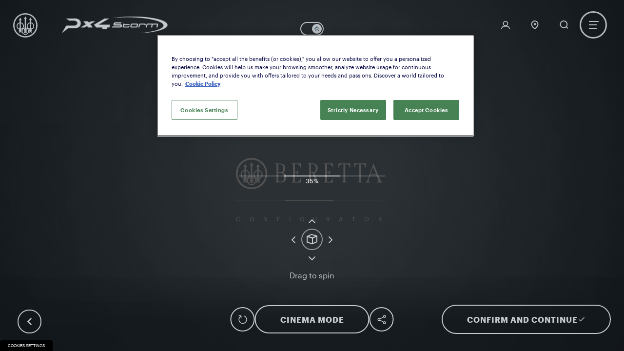

--- FILE ---
content_type: text/html; charset=utf-8
request_url: https://configurator.beretta.com/en_FR/product/px4-full-size/9x19/
body_size: 103954
content:
<!DOCTYPE html><html lang="en_FR"><head><meta charSet="utf-8"/><script src="https://cdn.cookielaw.org/scripttemplates/otSDKStub.js" data-document-language="true" type="text/javascript" charSet="UTF-8" data-domain-script="43537c20-51b4-49f9-b856-e3253960a5a9" async=""></script><script type="text/javascript">function OptanonWrapper() {}</script><script id="GTM-WSNMWBP">
                            (function(w,d,s,l,i){w[l]=w[l]||[];w[l].push({'gtm.start':
                            new Date().getTime(),event:'gtm.js'});var f=d.getElementsByTagName(s)[0],
                            j=d.createElement(s),dl=l!='dataLayer'?'&l='+l:'';j.async=true;j.src=
                            'https://www.googletagmanager.com/gtm.js?id='+i+dl;f.parentNode.insertBefore(j,f);
                            })(window,document,'script','dataLayer', 'GTM-WSNMWBP');
                          </script><meta http-equiv="content-language" content="en_FR"/><link rel="manifest" href="/static/manifest.json"/><meta property="og:url" content="/product/px4-full-size/9x19/"/><meta name="theme-color" content="#000000"/><meta name="viewport" content="width=device-width, initial-scale=1.0, maximum-scale=1.0, user-scalable=no, minimal-ui, viewport-fit=cover"/><meta name="apple-mobile-web-app-capable" content="yes"/><link rel="icon" sizes="192x192" href="/static/icons/icon-192x192.png"/><link rel="apple-touch-icon" href="/static/icons/icon-192x192.png"/><link href="/static/fonts/stylesheet.css" rel="stylesheet"/><meta property="og:title" content="PX4 Full Size 9x19 | Beretta | France"/><meta property="og:description" content="Beretta has been synonymous with quality and Made in Italy manufacturing since 1526.Find, configure, and purchase your Pistols PX4 Full Size 9x19."/><meta property="og:image" content="/static/icons/icon-512x512.png"/><meta property="og:url" content="/product/px4-full-size/9x19/"/><meta property="og:locale" content="en_FR"/><title>PX4 Full Size 9x19 | Beretta | France</title><meta name="description" content="Beretta has been synonymous with quality and Made in Italy manufacturing since 1526.Find, configure, and purchase your Pistols PX4 Full Size 9x19."/><meta name="next-head-count" content="20"/><link rel="preload" href="/_next/static/css/38d0df1aa1719b7b545a.css" as="style"/><link rel="stylesheet" href="/_next/static/css/38d0df1aa1719b7b545a.css" data-n-g=""/><noscript data-n-css=""></noscript><script defer="" nomodule="" src="/_next/static/chunks/polyfills-a40ef1678bae11e696dba45124eadd70.js"></script><script defer="" src="/_next/static/chunks/534.ba55e79d6de6df51bdd3.js"></script><script src="/_next/static/chunks/webpack-597acbde7eee5ca0927c.js" defer=""></script><script src="/_next/static/chunks/framework-b5d09c9b25f4537c70b3.js" defer=""></script><script src="/_next/static/chunks/main-267c29d04bbdf5008a89.js" defer=""></script><script src="/_next/static/chunks/pages/_app-ee54c07805702a861afe.js" defer=""></script><script src="/_next/static/chunks/252f366e-5dcabef1c36850fdfed9.js" defer=""></script><script src="/_next/static/chunks/0c428ae2-9771db3ec0017a0df519.js" defer=""></script><script src="/_next/static/chunks/7f0c75c1-6912b748675eeabbd51a.js" defer=""></script><script src="/_next/static/chunks/31664189-a7b82ca944d1e6f9a62e.js" defer=""></script><script src="/_next/static/chunks/fb7d5399-b3d75e58c3fae5859696.js" defer=""></script><script src="/_next/static/chunks/ae51ba48-05c97a7e43fa86a637cd.js" defer=""></script><script src="/_next/static/chunks/d7eeaac4-96845324d39b4f787367.js" defer=""></script><script src="/_next/static/chunks/95b64a6e-179730e6184d205d9565.js" defer=""></script><script src="/_next/static/chunks/17007de1-1234746f62c2c8b0965a.js" defer=""></script><script src="/_next/static/chunks/292-947e07d8483af20a96bd.js" defer=""></script><script src="/_next/static/chunks/479-27d0a921a4ede612f99e.js" defer=""></script><script src="/_next/static/chunks/212-34fc11df6cdcc0d50e41.js" defer=""></script><script src="/_next/static/chunks/515-b19d2c092f48b5fcbaf4.js" defer=""></script><script src="/_next/static/chunks/pages/product/%5Bslug%5D/%5Bgauge%5D-e7f52dc8c514de3cac3a.js" defer=""></script><script src="/_next/static/kmBhUg7Qe5sE4M9lvtCOA/_buildManifest.js" defer=""></script><script src="/_next/static/kmBhUg7Qe5sE4M9lvtCOA/_ssgManifest.js" defer=""></script><style id="stitches">--sxs{--sxs:0 t-dQhjUZ t-kheFwH t-knevjC t-bPQVrA}@media{:root,.t-dQhjUZ{--fonts-primary:Graphik;--fonts-secondary:Graphik;--colors-background:radial-gradient(circle, #2f2f2f 21%, #171717 100%);--colors-backgroundVertical:linear-gradient(0deg, #171717 40%, #17171700 98%);--colors-backgroundVerticalReversed:linear-gradient(0deg, #17171700 0%, #171717 40%);--colors-footerGradient:linear-gradient(to bottom, rgba(0,0,0,0) 0%, #171717 60%, #171717 90%, rgba(0,0,0,0) 100%);--colors-background_flat:rgba(23, 23, 23, 0.8);--colors-background_flat_no_alpha:rgba(23, 23, 23, 1);--colors-background_service_menu:transparent;--colors-backgroundFlat:#171717;--colors-pointBackground:rgba(255,255,255,0.2);--colors-pointGradient:radial-gradient(transparent 5%, rgba(255,255,255,.7) 40%, rgba(255,255,255,1) 100%);--colors-pointGradientDark:radial-gradient(transparent 0%, rgba(0,0, 0, 0.4) 100%);--colors-dark:#acb2b0;--colors-error:#FF3B00;--colors-grey:#888888;--colors-grey_dynamic:#888888;--colors-grey_light:#cccccc;--colors-grey_medium:#444444;--colors-grey_opacity:#88888830;--colors-grey_light_opacity:#88888810;--colors-grey_silver:#acb2b0;--colors-invert:#171717;--colors-reinvert:#171717;--colors-invert00:#17171700;--colors-logo:#ffffff;--colors-opacity00:#ffffff00;--colors-panelBackground:rgba(30,30,30,0.99);--colors-primaryRGB:255, 255, 255;--colors-primary:#ffffff;--colors-primary00:#ffffff00;--colors-primary20:rgba(255,255,255,.2);--colors-primary_light:#888888;--colors-primary_light_opacity:#c4c4c4;--colors-text_primary:#ffffff;--colors-text_primary_light:#888888;--colors-text_primary_light_opacity:#88888850;--colors-layerHighlight:rgba(0,0,0,0.5);--colors-searchInput:#171717;--space-space_none:0;--space-space_xs:2.0833333333333335vw;--space-space_sm:2.7777777777777777vw;--space-space_md:4.166666666666667vw;--space-space_lg:8.333333333333334vw;--space-space_xl:16.666666666666668vw;--space-space_50:50px;--space-space_100:100px;--space-space_30:30px;--space-space_20:20px;--space-space_10:10px;--fontWeights-normal:normal;--fontWeights-medium:500;--fontWeights-semibold:600;--fontWeights-light:300;--fontWeights-bold:bold;--fontWeights-heavy:900;--sizes-size_default_icon:18px;--sizes-size_header_height_mobile:90px;--sizes-size_footer_height_mobile:90px;--sizes-size_header_height_desktop:138px;--sizes-size_footer_height_desktop:130px;--sizes-size_padding:8.333333333333334vw;--sizes-size_padding_desktop:40px;--sizes-size_padding_mobile:30px;--shadows-very_soft:0 10px 30px 0 #cccccc60;--shadows-soft:0 0 20px 0 #aaaaaa70;--shadows-white:0 0 20px 0 #ffffff;--zIndices-z_background:-1;--zIndices-z_backdrop:50;--zIndices-z_maps:100;--zIndices-z_maps_1:101;--zIndices-z_menu_back:200;--zIndices-z_menu:201;--zIndices-z_search:250;--zIndices-z_header:300;--zIndices-z_navigation_mobile:400;--zIndices-z_panelBack:997;--zIndices-z_panel:998;--zIndices-z_modal:999;--zIndices-z_splash:2000;--zIndices-z_orientation_block:4000;--zIndices-z_loader:10000;--transitions-transition_default:cubic-bezier(0.87,0,0.13,1)}.t-kheFwH{--colors-background:radial-gradient(circle, rgb(177, 177, 177) 3%, rgb(105, 105, 105) 100%);--colors-backgroundVertical:linear-gradient(0deg, #cfcfcf 40%, #cfcfcf00 98%);--colors-backgroundVerticalReversed:linear-gradient(0deg, #cfcfcf00 0%, #cfcfcf 40%);--colors-footerGradient:linear-gradient(to bottom, rgba(0,0,0,0) 0%, #707070 50%, #707070 90%, rgba(0,0,0,0) 100%);--colors-background_service_menu:transparent;--colors-background_flat:rgba(255, 255, 255, 0.8);--colors-background_flat_no_alpha:rgba(255, 255, 255, 1);--colors-dark:#1A3A4F;--colors-error:#FF3B00;--colors-grey:#888888;--colors-grey_dynamic:#444444;--colors-grey_light:#cccccc;--colors-grey_medium:#444444;--colors-grey_opacity:#88888830;--colors-grey_light_opacity:#88888810;--colors-invert:#ffffff;--colors-reinvert:#ffffff;--colors-invert00:#ffffff00;--colors-logo:#1A3A4F;--colors-opacity00:#ffffff00;--colors-panelBackground:rgba(237,237,237,0.99);--colors-primary:#1A3A4F;--colors-primary00:#1A3A4F00;--colors-primary20:rgba(26,58,79,.2);--colors-primary_light:#888888;--colors-primary_light_opacity:#c4c4c4;--colors-text_primary:#1A3A4F;--colors-text_primary_light:#888888;--colors-text_primary_light_opacity:#88888850;--colors-layerHighlight:rgba(255,255,255,0.2);--colors-searchInput:#1A3A4F}.t-knevjC{--colors-background:radial-gradient(circle, #1A3A4F 21%, #001D35 100%);--colors-backgroundVertical:linear-gradient(0deg, #001D35 40%, #001D3500 98%);--colors-backgroundVerticalReversed:linear-gradient(0deg, #001D3500 0%, #001D35 40%);--colors-footerGradient:linear-gradient(to bottom, rgba(0,0,0,0) 0%, #171717 60%, #171717 90%, rgba(0,0,0,0) 100%);--colors-background_service_menu:transparent;--colors-background_flat:rgba(23, 23, 23, 0.8);--colors-background_flat_no_alpha:rgba(23, 23, 23, 1);--colors-dark:#1A3A4F;--colors-error:#FF3B00;--colors-grey:#888888;--colors-grey_dynamic:#888888;--colors-grey_light:#cccccc;--colors-grey_medium:#444444;--colors-grey_opacity:#88888830;--colors-grey_light_opacity:#88888810;--colors-invert:#1A3A4F;--colors-reinvert:#1A3A4F;--colors-invert00:#1A3A4F00;--colors-logo:#ffffff;--colors-opacity00:#ffffff00;--colors-panelBackground:rgba(26, 58, 79,0.5);--colors-primary:#ffffff;--colors-primary20:rgba(255,255,255,.2);--colors-primary00:#ffffff00;--colors-primary_light_opacity:#c4c4c4;--colors-text_primary:#ffffff;--colors-text_primary_light:#888888;--colors-text_primary_light_opacity:#88888850;--colors-layerHighlight:rgba(0,0,0,0.5);--colors-searchInput:#1A3A4F}.t-bPQVrA{--colors-primary:#333;--colors-text_primary:#333;--colors-invert:#fff}}--sxs{--sxs:1 k-fehnNV k-lpbUvg k-kLubuj gDqXVn k-dPezMu k-drMJMr}@media{@keyframes k-fehnNV{0%{transform:rotate(0deg)}100%{transform:rotate(360deg)}}@keyframes k-lpbUvg{0%{width:0}100%{width:100%}}@keyframes k-kLubuj{0%{opacity:1}70%{transform:translate(-50%, -50%) scale(2.3);opacity:0}100%{opacity:0}}body{padding:0;margin:0;font-family:Graphik, -apple-system, BlinkMacSystemFont, Segoe UI, Roboto, Oxygen, Ubuntu, Cantarell, Fira Sans, Droid Sans, Helvetica Neue, sans-serif;font-weight:normal}@media (min-width:1024px){body{overflow:hidden !important}}html{scroll-behavior:smooth}:root{font-size:16px}a,a:visited,a:active{text-decoration:none;color:initial}canvas.grab{cursor:grab}canvas.grabbing{cursor:grabbing}input,label,select,button,textarea{margin:0;border:0;padding:0;display:inline-block;vertical-align:middle;white-space:normal;background:none;line-height:1;-webkit-appearance:none}input:focus,textarea:focus,select:focus,iframe:focus{outline:0}input:-webkit-autofill,input:-webkit-autofill:hover,input:-webkit-autofill:focus,input:-webkit-autofill:active{-webkit-box-shadow:0 0 0 30px white inset !important}@media(hover: hover){*{scrollbar-width:none;scrollbar-color:transparent}}@media(hover: hover){::-webkit-scrollbar{width:0;height:0}}@media(hover: hover){::-webkit-scrollbar-thumb{background:#88888800;border-radius:0}}@media(hover: hover){::-webkit-scrollbar-thumb:hover{background:#888888}}@media(hover: hover){::-webkit-scrollbar-track{background:#ffffff00;border-radius:0;box-shadow:inset 7px 10px 12px #f0f0f000}}.pac-container{box-shadow:var(--shadows-very_soft);border-radius:10px;transform:translateY(-10px);border-top:none}.pac-container:after,.pac-container .pac-icon{display:none}.pac-container .pac-item{padding:20px;cursor:pointer}.pac-container .pac-item:first-of-type{border-top:none}.gmnoprint{display:none}.gm-style > div a[rel="noopener"]{display:none !important}.point-visible{z-index:99999999 !important}.variable-stroke{stroke:var(--colors-primary)}.variable-fill{fill:var(--colors-primary)}#ot-sdk-btn.ot-sdk-show-settings{position:fixed;bottom:0;left:0;text-transform:uppercase;font-size:8px !important;background:black;border:0px !important;color:white !important;border-radius:4px 4px 0 0;z-index:100000}@keyframes k-dPezMu{0%{opacity:1;transform:translate(-50%, -50%) scale(0)}80%{transform:translate(-50%, -50%) scale(1.2);opacity:0}100%{opacity:0}}@keyframes k-drMJMr{to{transform:translateX(100%)}}}--sxs{--sxs:2 c-fbjfaz c-jgSNUZ c-grOUGk c-bXbWpx c-gvxXeu c-PJLV c-kebGRc c-lesPJm c-iqehUr c-jaRPpx c-ceWIyk c-jewRJE c-kEWcRo c-dhkSoe c-ghFKIX c-efPNYP c-cXxFyJ c-iKUdFY c-hElkgb c-cUrLpz c-bRWHDQ c-jkRcJS c-hakyQ c-pFWfg c-cmpvrW c-geuYUy c-gfqbHD c-fXbERc c-ckkKTd c-evFIBk c-fDDqfI c-dXzglN c-eaUTiX c-hSuQIE c-jznUub c-gsEhoD c-gqieyu c-cyzhCJ c-fBxdkt c-iHeFJt c-juGEMF c-bnaTQi c-jwsdLy c-kVUAaI c-ayeJZ c-nIDvk c-fsRuPc c-gBTXgS c-iAiePt c-dgFsbk c-jRiCSt c-fPrhTs c-ecznWR c-cfNltE c-eAowgP c-jSwaDP c-cscDKA c-bCLlnN c-hbxeFy c-itxUrp c-ccbyze c-jDFgUV c-eDJNRo c-ieaXkW c-hdXFcY c-dEfCbk c-fIicnO c-kvqnpO c-fZWVvE c-flznTy c-dgRFYL c-kNGwJT c-iTLtQR c-iJDtXs c-inTZx c-lgYJWI c-lbhpeO c-cFktmr c-gBtbNe c-kKhYnc c-fdHnLG c-bMizZc c-gjtxib c-gTeLgs c-fuxXXY c-gfUwNO c-gLRUnQ c-cuowDA c-kDBWqQ c-bukzWp c-oVSNJ c-htDQxt c-fDickS c-cDyOUS}@media{.c-fbjfaz{min-height:100vh;position:relative}.c-fbjfaz:before,.c-fbjfaz:after{top:0;left:0;right:0;bottom:0;position:fixed;z-index:var(--zIndices-z_background);min-height:100vh;height:100%;min-width:100vw;width:100%;content:"";transition:opacity 1s var(--transitions-transition_default)}.c-fbjfaz:before{background:radial-gradient(circle, #2f2f2f 21%, #171717 100%)}.c-fbjfaz:after{background:radial-gradient(circle, rgb(177, 177, 177) 3%, rgb(105, 105, 105) 100%)}.c-jgSNUZ{position:fixed;z-index:var(--zIndices-z_splash);top:0;left:0;right:0;bottom:0;width:90%;height:100%;background:var(--colors-background);padding:0 5%}.c-grOUGk{width:100%;height:100%;position:relative;margin:auto}.c-bXbWpx{display:flex;box-sizing:border-box}.c-gvxXeu{position:absolute;width:300px;max-width:80vw;left:50%;transform:translate(-52%)}.c-gvxXeu svg{width:100%}.c-kebGRc{width:100%;height:1px;position:relative}.c-kebGRc:after{content:"";z-index:2;width:100px;height:1px;background:var(--colors-primary);position:absolute;top:0;left:0;right:0;margin:0 auto;animation:k-lpbUvg 3.7s ease-in-out}.c-kebGRc:before{content:"";z-index:1;position:absolute;width:100%;height:1px;background:var(--colors-primary20);top:0;left:0}.c-lesPJm{box-sizing:border-box}.c-iqehUr{font-family:var(--fonts-primary);font-size:16px;transition:all .4s var(--transitions-transition_default);color:var(--colors-text_primary);letter-spacing:0.2px}.c-jaRPpx{position:absolute;top:20%}@media (min-width:768px){.c-jaRPpx{top:40%}}.c-ceWIyk{flex-direction:column;align-items:center;padding-top:50px}.c-jewRJE{display:flex;flex-direction:column;justify-content:center;align-items:center}.c-kEWcRo{position:relative;display:flex;align-items:center;cursor:pointer}.c-kEWcRo::before{position:absolute;background:var(--colors-primary);top:100%;height:1px;left:0;width:calc(100% - 30px);content:"";transition:all .4s var(--transitions-transition_default)}.c-kEWcRo::after{content:"+";font-weight:var(--fontWeights-light);padding-left:15px}.c-kEWcRo:hover::before{width:100%}.c-dhkSoe > div:first-of-type{border-bottom:1px solid var(--colors-primary20)}.c-ghFKIX{max-width:90vw}@media (min-width:1440px){.c-ghFKIX{max-width:50vw}}.c-ghFKIX > a:last-of-type{border-right:none}.c-efPNYP{margin-top:5px;margin-bottom:5px}@media (min-width:1024px){.c-efPNYP{border-right:1px solid var(--colors-grey)}}@media (min-width:1440px){.c-efPNYP{margin-top:20px;margin-bottom:20px}}.c-cXxFyJ{position:fixed;top:0;left:0;z-index:var(--zIndices-z_loader)}.c-cXxFyJ #nprogress{pointer-events:none}.c-cXxFyJ #nprogress .bar{background:var(--colors-primary);position:fixed;z-index:1031;top:0;left:0;width:100%;height:2px}.c-cXxFyJ #nprogress .peg{display:block;position:absolute;right:0;width:100px;height:100%;box-shadow:0 0 10px var(--shadows-primary), 0 0 5px var(--shadows-primary);opacity:1;transform:rotate(3deg) translate(0px, -4px)}.c-cXxFyJ #nprogress .spinner{display:block;position:fixed;z-index:1031;top:15px;right:15px}.c-cXxFyJ #nprogress .spinner-icon{width:18px;height:18px;box-sizing:border-box;border:solid 2px transparent;border-top-color:var(--colors-primary);border-left-color:var(--colors-primary);border-radius:50%;animation:k-fehnNV .5s linear infinite}.c-cXxFyJ .nprogress-custom-parent{overflow:hidden;position:relative}.c-cXxFyJ .nprogress-custom-parent #nprogress .spinner,.c-cXxFyJ .nprogress-custom-parent #nprogress .bar{position:absolute}.c-iKUdFY{position:fixed;top:0;left:0;z-index:var(--zIndices-z_header);width:100%}.c-iKUdFY > div{position:relative}@media (min-width:1024px){.c-iKUdFY > div{height:var(--sizes-size_header_height_desktop)}}.c-hElkgb{fill:var(--colors-logo)}.c-cUrLpz{cursor:pointer;width:50px}.c-bRWHDQ{position:absolute;left:50%;top:28px;transform:translateX(-50%);display:flex;flex-direction:row;gap:8px}@media (min-width:768px){.c-bRWHDQ{top:45px}}.c-jkRcJS{position:relative;width:100px;transition:width 1s var(--transitions-transition_default)}.c-jkRcJS .language svg{width:26px;padding-top:3px}@media (min-width:768px){.c-jkRcJS{width:auto}}@media (min-width:768px){.c-jkRcJS:after{content:"";position:absolute;top:-15px;right:-5px;z-index:-1;background-color:var(--colors-background_service_menu);height:calc(100% + 26px);width:calc(100% + 14px);border-radius:50px;transition:background 1s var(--transitions-transition_default)}}.c-hakyQ{display:block}.c-pFWfg{width:60px;position:relative}.c-cmpvrW{position:relative}.c-geuYUy{padding:15px;cursor:pointer;display:flex;align-items:center}.c-geuYUy svg{width:var(--sizes-size_default_icon)}.c-geuYUy span{padding-left:5px}.c-gfqbHD{position:absolute;border-radius:100%;border-color:var(--colors-primary) !important;pointer-events:none}@media (min-width:1024px){.c-gfqbHD{display:block}}.c-fXbERc{fill:var(--colors-primary)}.c-ckkKTd{cursor:pointer;width:50px;border-radius:100%;display:flex;height:50px;background:none;padding:15px;box-shadow:none}.c-ckkKTd rect{fill:var(--colors-primary)}.c-evFIBk{padding-top:var(--sizes-size_header_height_mobile)}@media (min-width:1024px){.c-evFIBk{padding-top:var(--sizes-size_header_height_desktop);height:100vh}}@media (min-width:1024px){@supports(-webkit-touch-callout: none){.c-evFIBk{max-height:-webkit-fill-available}}}@media (min-width:1024px){.c-evFIBk{height:calc(100vh - var(--sizes-size_header_height_desktop) - 100px);overflow:hidden}}.c-fDDqfI{background-color:transparent;color:var(--colors-primary);font-family:var(--fonts-secondary);text-transform:uppercase;line-height:100%;letter-spacing:2px;font-weight:var(--fontWeights-medium);border-radius:9999px;border:2px solid var(--colors-primary);font-size:14px;padding:16px 26px 16px;cursor:pointer;transition:all .4s var(--transitions-transition_default)}@media (min-width:1024px){.c-fDDqfI{font-size:16px;padding:20px 50px 18px}}@media (hover: hover){.c-fDDqfI:hover{background-color:var(--colors-primary)}}.c-fDDqfI .c-iqehUr{color:inherit;transition:none}.c-dXzglN{position:fixed;bottom:0;left:0;width:100%;height:var(--sizes-size_footer_height_mobile)}.c-dXzglN:before{content:"";position:absolute;bottom:-15px;left:0;right:0;height:170px;background:var(--colors-footerGradient);pointer-events:none}@media (min-width:768px){.c-dXzglN{height:var(--sizes-size_footer_height_desktop)}}.c-dXzglN{padding:var(--space-space_sm);align-items:center;justify-content:space-between}.c-dXzglN .chevronLeft path,.c-dXzglN .chevronRight path{fill:var(--colors-primary)}.c-dXzglN .grid path{stroke:var(--colors-primary)}@media (min-width:1024px){.c-dXzglN .c-QyCpc{width:auto;bottom:auto!important;top:auto!important;left:auto;right:auto;position:relative;padding:20px 50px 18px;transform:none}}.c-eaUTiX{position:relative;background-color:transparent;font-family:var(--fonts-primary);text-transform:capitalize;line-height:100%;font-weight:var(--fontWeights-medium);font-size:14px;cursor:pointer;transition:all .4s var(--transitions-transition_default);display:flex;align-items:center;justify-content:center;color:var(--colors-text_primary_light)}.c-eaUTiX:visited,.c-eaUTiX:active{color:var(--colors-text_primary_light)}.c-eaUTiX .icon{display:flex;align-items:center;padding:7px;justify-content:center;transition:all .4s var(--transitions-transition_default)}.c-eaUTiX .icon > svg{width:20px;height:20px}.c-eaUTiX .label{position:absolute;top:50%;right:calc(100% + 20px);transform:translateY(-50%);pointer-events:none;white-space:nowrap}.c-hSuQIE{position:fixed;bottom:var(--space-space_sm);left:var(--space-space_sm);z-index:1}.c-hSuQIE path{fill:var(--colors-primary)}.c-bXbWpx:where(.c-dXzglN) .c-hSuQIE{position:relative;bottom:0;left:0}.c-jznUub{position:absolute;top:50%;left:50%;margin:auto;transform:translate(-50%, -50%)}.c-gsEhoD .c-fDDqfI svg{width:50%}.c-gqieyu{position:relative;z-index:1}.c-gqieyu .c-fDDqfI .icon{width:30px;height:30px}.c-gqieyu .c-fDDqfI .icon svg{width:15px;height:15px}.c-cyzhCJ{position:absolute;top:calc(var(--sizes-size_header_height_mobile) - 30px);left:0;right:0;margin:auto;text-align:center;color:#fff;width:60%}@media (min-width:380px){.c-cyzhCJ{top:calc(var(--sizes-size_header_height_mobile))}}@media (min-width:576px){.c-cyzhCJ{width:25%;top:calc(var(--sizes-size_header_height_mobile) - 10px)}}@media (min-width:1024px){.c-cyzhCJ{position:fixed;width:20%;min-width:200px;max-width:350px;left:calc(2.0833333333333335vw + 80px);right:auto;top:0}}.c-fBxdkt{width:100%;height:100%;object-fit:cover;position:absolute;top:0;left:0;z-index:1}.c-fBxdkt svg{animation:k-fehnNV .7s linear infinite}.c-fBxdkt svg path{fill:white}.c-iHeFJt{position:static}.c-iHeFJt img{pointer-events:none}.c-juGEMF{position:absolute;bottom:36%;left:50%;transform:translate(-50%, 50%);color:var(--colors-primary);text-align:center;pointer-events:none}.c-juGEMF svg{width:200px}.c-juGEMF path,.c-juGEMF g{stroke:var(--colors-primary)!important}@media (min-width:768px){.c-juGEMF{bottom:30%}}.c-bnaTQi{margin:0 !important;padding:0 !important}.c-jwsdLy{margin:auto;overflow:auto;scroll-behavior:smooth;position:fixed;height:auto;width:100%;bottom:calc(var(--sizes-size_footer_height_mobile) * 0.75);top:var(--sizes-size_header_height_mobile);padding-bottom:calc(var(--sizes-size_footer_height_mobile) + 30px)}@media (min-width:1024px){.c-jwsdLy{height:auto;bottom:calc(var(--sizes-size_footer_height_desktop) * 0.75);top:var(--sizes-size_header_height_desktop);padding-bottom:calc(var(--sizes-size_footer_height_desktop) + 30px);left:0}}.c-kVUAaI{position:relative;padding:var(--space-space_sm);cursor:pointer}.c-kVUAaI img{object-fit:contain}.c-ayeJZ{width:100vw;height:100vh}@supports(-webkit-touch-callout: none){.c-ayeJZ{max-height:-webkit-fill-available}}.c-ayeJZ{position:fixed;top:0;left:0;z-index:1;-webkit-user-select:none;user-select:none}.c-ayeJZ .swiper .swiper-slide{height:100%;width:90vw}@media (min-width:1440px){.c-ayeJZ .swiper .swiper-slide{width:57vw}}@media (min-width:1200px){.c-ayeJZ .swiper .swiper-slide{width:80vw}}.c-nIDvk{position:absolute;top:0;left:0;width:100%;height:100%}.c-fsRuPc{position:relative;width:100%;height:100vh}@supports(-webkit-touch-callout: none){.c-fsRuPc{max-height:-webkit-fill-available}}.c-fsRuPc{justify-content:center;align-items:flex-end;text-align:center}.c-gBTXgS{position:absolute;width:100%;bottom:60px}@media (min-width:576px){.c-gBTXgS{height:auto}}@media (min-width:1024px){.c-gBTXgS{top:auto;height:auto}}.c-iAiePt{height:80px;margin-top:20px}.c-dgFsbk{position:absolute;bottom:70px;transform:translateY(-50%);z-index:2}@media (min-width:1200px){.c-dgFsbk{top:65%;bottom:auto;transform:translateY(50%)}}.c-dgFsbk svg,.c-dgFsbk path{fill:var(--colors-primary)}.c-dgFsbk .icon{margin-right:0!important}.c-jRiCSt{display:flex;position:fixed;bottom:15px;width:100vw;justify-content:center;z-index:3}@media (min-width:1024px){.c-jRiCSt{bottom:40px}}.c-fPrhTs{background-color:var(--colors-grey_medium)}.t-kheFwH .c-fPrhTs{background-color:var(--colors-grey_medium)}.c-fPrhTs{margin-inline-start:2px;margin-inline-end:2px;height:var(---hsize);width:var(---wsize);border-end-start-radius:50% 100%;border-start-start-radius:50% 100%;border-end-end-radius:50% 100%;border-start-end-radius:50% 100%;transition:all .5s var(--transitions-transition_default)}.c-fPrhTs:hover{cursor:pointer}.c-ecznWR{width:5vw;height:1px;margin:0;background:var(--colors-primary)}.c-cfNltE{width:100%;height:1px;background-color:var(--colors-grey_medium);display:flex}.c-eAowgP{width:100vw;height:calc(100vh - var(--sizes-size_footer_height_mobile));position:fixed;top:var(--sizes-size_footer_height_mobile)}@media (min-width:768px){.c-eAowgP{top:0;height:100vh}}.c-eAowgP{left:0;z-index:1}.c-jSwaDP{border-bottom:1px solid var(--colors-primary);margin-bottom:10px;padding:0 10px 10px 10px}@media (min-width:768px){.c-jSwaDP{margin-bottom:100px;padding:0}}.c-cscDKA{height:60vh}@media (min-width:768px){.c-cscDKA{height:auto}}.c-bCLlnN{cursor:pointer;opacity:.5;transition:opacity .5s var(--transitions-transition_default)}@media (hover: hover){.c-bCLlnN:hover{opacity:1}}@media (min-width:768px){.c-bCLlnN{width:50%}}.c-hbxeFy{---size:30px;border:1px solid var(--colors-primary);height:var(---size);width:var(---size);display:flex;border-radius:100%;align-items:center;justify-content:center;position:relative;background:transparent;transition:all .4s var(--transitions-transition_default)}.c-hbxeFy .icon{opacity:0;transition:all .4s var(--transitions-transition_default)}.c-hbxeFy .icon path{fill:var(--colors-invert)}@media (min-width:768px){.c-itxUrp{position:fixed;bottom:80px;z-index:-1}}.c-ccbyze{position:absolute;z-index:0;object-fit:cover;width:100%;height:100%;top:50%;left:50%;transform:translate(-50%, -50%)}.c-jDFgUV{width:80%;margin:0 auto;height:100vh}@supports(-webkit-touch-callout: none){.c-jDFgUV{max-height:-webkit-fill-available}}.c-jDFgUV{position:relative}.c-jDFgUV img{pointer-events:none;width:100%;transform:translateY(-20px)}.c-eDJNRo{overflow:auto;height:calc(100vh - var(--sizes-size_header_height_desktop))}.c-ieaXkW{height:-webkit-fill-available}.c-ieaXkW .content{position:relative;z-index:10}.c-hdXFcY{margin-bottom:10px;padding:0 10px 10px 10px}@media (min-width:768px){.c-hdXFcY{padding:0}}.c-dEfCbk{display:block;width:80%;max-width:80%}.c-fIicnO{display:none}@media (min-width:1024px){.c-fIicnO{margin-top:50px;position:relative;display:flex;gap:var(--space-space_30);width:80vw;padding-left:0;padding-right:0}}.c-kvqnpO{align-items:center;gap:var(--space-space_10);text-transform:uppercase;font-size:0.75rem;font-weight:var(--fontWeights-semibold);letter-spacing:1px;color:var(--colors-text_primary_inverse)}.c-kvqnpO span{text-align:left;color:var(--colors-text_primary_inverse)}.c-dgRFYL .c-kvqnpO svg{width:20px;height:20px}.c-fZWVvE{position:relative;width:auto;z-index:2}.c-flznTy > svg{transition:transform .4s var(--transitions-transition_default)}.c-dgRFYL{position:absolute;bottom:130%;left:-50px;color:#333;background-color:var(--colors-grey_light);transform:translate(-15px, 15px)  scale(0);transition:all .4s var(--transitions-transition_default);transform-origin:bottom center;border-radius:10px}.c-dgRFYL > div{padding:var(--space-space_20)}@media (min-width:1024px){.c-dgRFYL{bottom:100%;left:50px;transform-origin:bottom left}}.c-kNGwJT{width:20px;padding-right:3px}.c-iTLtQR{height:1px;width:80vw;margin:60px auto;background-color:var(--colors-primary_light)}.c-iJDtXs{padding-bottom:150px}@media (min-width:1024px){.c-iJDtXs{padding-bottom:0}}.c-inTZx{width:100vw}@media (min-width:1024px){.c-inTZx{width:80vw}}.c-lgYJWI{border-bottom:1px solid var(--colors-grey);padding-bottom:30px;margin-bottom:30px;width:80%}@media (min-width:1024px){.c-lgYJWI{display:none}}.c-lbhpeO{width:100%;height:348px;overflow:hidden;transform:translateY(-36px)}.c-lbhpeO > div{padding-top:40px}.c-gBtbNe{margin:0 auto;padding:0 40px}.c-gBtbNe img{pointer-events:none;width:100%}.c-kKhYnc{position:relative;width:100%;height:220px;cursor:pointer}.c-cFktmr{position:absolute;height:100%;display:flex}.c-fdHnLG{display:none}@media (min-width:1024px){.c-fdHnLG{display:flex}}.c-fdHnLG{position:absolute;right:0;top:0}.c-bMizZc{border:1px solid var(--colors-grey);border-radius:20px;width:68px;height:34px;display:flex;justify-content:space-between}.c-bMizZc svg{width:6px !important}.c-bMizZc svg path{transition:fill .3s var(--transitions-transition_default);fill:var(--colors-primary)}.c-bMizZc svg:hover path{fill:var(--colors-primary)}.c-bMizZc > *{width:50%;display:flex;align-items:center;justify-content:center}.c-gjtxib{width:100%;bottom:0}.c-gjtxib div{position:relative;bottom:0;right:0}.c-gTeLgs{position:fixed;bottom:var(--space-space_sm);right:var(--space-space_sm);z-index:1}.c-gTeLgs path{fill:var(--colors-primary)}.c-fuxXXY{width:80vw}.c-gfUwNO{display:flex;align-items:stretch;justify-content:start;column-gap:20px;overflow-x:scroll}.c-gLRUnQ{position:relative;min-width:300px;width:30%;padding:20px;background-color:#00000030;border-radius:4px;display:flex}.c-cuowDA{position:absolute;top:8px;right:8px;height:16px;width:16px;border-radius:50%;padding:unset}.c-cuowDA circle{fill:var(--colors-grey_opacity)}.c-cuowDA path{stroke:var(--colors-primary)}.c-kDBWqQ{flex:1;min-height:40px;width:75px}.c-bukzWp{height:auto;width:1px;background-color:var(--colors-primary_light);margin:0 12px}.c-oVSNJ{position:relative;display:flex;flex-direction:column;justify-content:space-around;flex:2;line-height:1rem;row-gap:4px}.c-htDQxt{position:absolute;top:20px;left:30px;border:2px solid background;border-radius:50%;width:32px;height:32px;display:flex;align-items:center;justify-content:center}.c-htDQxt path{fill:background}.c-fDickS{padding-left:var(--space-space_lg);padding-right:var(--space-space_lg)}.c-cDyOUS{margin-top:var(--space-space_sm);height:calc(100vh - var(--sizes-size_header_height_mobile) - var(--sizes-size_footer_height_mobile) - var(--space-space_sm))}@media (min-width:1024px){.c-cDyOUS{height:calc(100vh - (var(--sizes-size_header_height_desktop)*2) - var(--sizes-size_footer_height_desktop) - var(--space-space_sm))}}.c-cDyOUS{overflow:auto}}--sxs{--sxs:3 c-fbjfaz-eivPyJ-theme-dark c-bXbWpx-iTKOFX-column-true c-bXbWpx-jroWjL-align-center c-bXbWpx-bICGYT-justify-center c-lesPJm-gPjxah-margin-none c-iqehUr-KuHyo-textTransform-uppercase c-iqehUr-gqmwgm-size-caption c-lesPJm-LwaP-top-20 c-bXbWpx-knmidH-justify-between c-iqehUr-gjdJOs-align-center c-iqehUr-gVixmq-size-heading5 c-iqehUr-fbxQcy-fontType-bold c-lesPJm-bOBjDA-left-5 c-lesPJm-gjUhxo-top-10 c-lesPJm-BPwIT-right-5 c-lesPJm-pzeMc-bottom-5 c-lesPJm-ejfEBs-top-50 c-lesPJm-kjiFCI-alignSelf-center c-lesPJm-hGMVoM-justifySelf-center c-lesPJm-iTKOFX-column-true c-lesPJm-hBcVkj-root-10 c-bXbWpx-XefLA-wrapped-true c-iqehUr-brosmV-letterSpacing-true c-iqehUr-bZaIuu-size-body2 c-lesPJm-dhZlfg-left-10 c-lesPJm-ekuLEz-right-10 c-lesPJm-hjIdYl-root-md c-bXbWpx-JrrAq-align-start c-lesPJm-iTKOFX-col-true c-bXbWpx-bZmKkd-justify-end c-geuYUy-bEHaAf-iconKey-user c-geuYUy-bEHaAf-iconKey-pointer c-geuYUy-bEHaAf-iconKey-lens c-evFIBk-guWOGj-fullHeight-true c-lesPJm-cywzOd-top-none c-bXbWpx-fGHEql-full-true c-PJLV-cfVdxl-top-space_50 c-iqehUr-hlLlNQ-fontType-heavy c-iqehUr-eUfKMt-size-heading3 c-iqehUr-ixnjYu-color-primary c-fDDqfI-dpwABN-color-primary c-fDDqfI-kFQVW-outlined-true c-fDDqfI-fABYrA-size-small c-eaUTiX-dEszQE-labelPosition-right c-eaUTiX-kUMsUs-animateLabel-true c-eaUTiX-kMTpII-withCircle-true c-eaUTiX-chXSrc-size-normal c-fDDqfI-WngfF-color-transparent c-fDDqfI-kZDvmE-rounded-true c-fDDqfI-cvQjmz-disabled-true c-iqehUr-cVxerO-size-smallTitle c-lesPJm-gBqCCO-left-md c-lesPJm-ihtAiJ-right-md c-lesPJm-ylBuU-grow-6 c-iqehUr-dNpfiC-size-heading4 c-iqehUr-dwmFAm-size-body1 c-lesPJm-fcZPtY-top-5 c-hSuQIE-buNPo-relative-true c-iqehUr-hvtZiZ-size-subheading1 c-lesPJm-jWRnjv-left-20 c-lesPJm-ctfngA-right-20 c-dgFsbk-dudpDA-direction-prev c-eaUTiX-jhtzHY-size-big c-dgFsbk-iBiJlP-direction-next c-eaUTiX-ipnyzA-labelPosition-left c-fPrhTs-jjiDza-size-small c-fPrhTs-leuOcU-selected-true c-bXbWpx-awKDG-justify-start c-iqehUr-cmVlgk-align-left c-bXbWpx-ejCoEP-column-false c-lesPJm-tAltu-top-lg c-cfNltE-ejdRIT-color-primary c-cfNltE-fwcimX-shade-true c-cfNltE-COvYd-direction-horizontal c-cfNltE-ksDrMt-direction-vertical c-bXbWpx-kvUHkC-justify-around c-hbxeFy-iOixqH-size-small c-iqehUr-bNPojr-size-body3 c-iqehUr-fOPuoX-color-grey c-ayeJZ-gpTimf-small-true c-evFIBk-csDWAN-withScroll-true c-dEfCbk-hsZDdJ-isLogo-true c-iqehUr-cWlWZ-color-grey_dynamic c-lesPJm-hjBRvw-bottom-50 c-PJLV-bOOkHZ-top-space_20 c-geuYUy-dwXFvy-size-xs c-lesPJm-cWePGo-top-sm c-lesPJm-jJgXmn-bottom-20 c-gBtbNe-hWMCax-disabled-true c-iqehUr-cWcIil-size-bigText c-iqehUr-iLrGtL-size-heading2}@media{.c-fbjfaz-eivPyJ-theme-dark:before{opacity:1}.c-fbjfaz-eivPyJ-theme-dark:after{opacity:0}.c-bXbWpx-iTKOFX-column-true{flex-direction:column}.c-bXbWpx-jroWjL-align-center{align-items:center}.c-bXbWpx-bICGYT-justify-center{justify-content:center}.c-lesPJm-gPjxah-margin-none{margin:0}.c-iqehUr-KuHyo-textTransform-uppercase{text-transform:uppercase}.c-iqehUr-gqmwgm-size-caption{font-size:12px}.c-lesPJm-LwaP-top-20{padding-top:20px}.c-bXbWpx-knmidH-justify-between{justify-content:space-between}.c-iqehUr-gjdJOs-align-center{text-align:center}.c-iqehUr-gVixmq-size-heading5{font-size:calc(16px + (9) * (100vw - 576px)/(864));}@media (max-width:575px){.c-iqehUr-gVixmq-size-heading5{font-size:16px}}@media (min-width:1440px){.c-iqehUr-gVixmq-size-heading5{font-size:25px}}.c-iqehUr-fbxQcy-fontType-bold{font-family:var(--fonts-primary);font-weight:var(--fontWeights-bold);letter-spacing:1px}.c-lesPJm-bOBjDA-left-5{padding-left:5px}.c-lesPJm-gjUhxo-top-10{padding-top:10px}.c-lesPJm-BPwIT-right-5{padding-right:5px}.c-lesPJm-pzeMc-bottom-5{padding-bottom:5px}.c-lesPJm-ejfEBs-top-50{padding-top:50px}.c-lesPJm-kjiFCI-alignSelf-center{align-items:center;display:flex}.c-lesPJm-hGMVoM-justifySelf-center{justify-content:center;display:flex}.c-lesPJm-iTKOFX-column-true{flex-direction:column}.c-lesPJm-hBcVkj-root-10{padding:10px}.c-bXbWpx-XefLA-wrapped-true{flex-wrap:wrap}.c-iqehUr-brosmV-letterSpacing-true{letter-spacing:1px}.c-iqehUr-bZaIuu-size-body2{font-size:0.87rem}.c-lesPJm-dhZlfg-left-10{padding-left:10px}.c-lesPJm-ekuLEz-right-10{padding-right:10px}.c-lesPJm-hjIdYl-root-md{padding:4.166666666666667vw}.c-bXbWpx-JrrAq-align-start{align-items:flex-start}.c-lesPJm-iTKOFX-col-true{flex-direction:column}.c-bXbWpx-bZmKkd-justify-end{justify-content:flex-end}.c-geuYUy-bEHaAf-iconKey-user path{fill:var(--colors-text_primary)}.c-geuYUy-bEHaAf-iconKey-pointer path{fill:var(--colors-text_primary)}.c-geuYUy-bEHaAf-iconKey-lens path{fill:var(--colors-text_primary)}.c-evFIBk-guWOGj-fullHeight-true{height:100vh}.c-lesPJm-cywzOd-top-none{padding-top:0}.c-bXbWpx-fGHEql-full-true{width:100%}.c-PJLV-cfVdxl-top-space_50 > *:not(:first-child){padding-top:var(--space-space_50)}.c-iqehUr-hlLlNQ-fontType-heavy{font-family:var(--fonts-primary);font-weight:var(--fontWeights-heavy);letter-spacing:1px}.c-iqehUr-eUfKMt-size-heading3{font-size:calc(30px + (30) * (100vw - 576px)/(864));}@media (max-width:575px){.c-iqehUr-eUfKMt-size-heading3{font-size:30px}}@media (min-width:1440px){.c-iqehUr-eUfKMt-size-heading3{font-size:60px}}.c-iqehUr-ixnjYu-color-primary{color:var(--colors-primary)}.c-fDDqfI-dpwABN-color-primary{background-color:var(--colors-primary);color:var(--colors-invert)}@media (hover: hover){.c-fDDqfI-dpwABN-color-primary:hover{background-color:transparent;color:var(--colors-primary)}}.c-fDDqfI-kFQVW-outlined-true{background-color:transparent;border-style:solid}.c-fDDqfI-fABYrA-size-small{font-size:14px;padding:10px 15px 10px;letter-spacing:normal}@media (min-width:1024px){.c-fDDqfI-fABYrA-size-small{padding:10px 25px 10px}}.c-eaUTiX-dEszQE-labelPosition-right .label{right:auto;left:calc(100% + 20px)}.c-eaUTiX-kUMsUs-animateLabel-true .label{opacity:0;transition:all .4s var(--transitions-transition_default)}.c-eaUTiX-kMTpII-withCircle-true{letter-spacing:2px;text-transform:uppercase;color:var(--colors-primary);font-family:var(--fonts-secondary);font-size:12px}.c-eaUTiX-kMTpII-withCircle-true .icon{border-radius:100%;width:20px;height:20px;padding:10px;border:2px solid var(--colors-primary);margin-right:10px;transition:all .4s var(--transitions-transition_default)}@media (hover: hover){.c-eaUTiX-kMTpII-withCircle-true .icon:hover{border:2px solid var(--colors-primary)}}.c-eaUTiX-kMTpII-withCircle-true .icon > svg{width:10px;height:10px}.c-eaUTiX-chXSrc-size-normal .icon{width:25px;height:25px}.c-eaUTiX-chXSrc-size-normal .icon > svg{width:15px;height:15px}.c-fDDqfI-WngfF-color-transparent{background-color:transparent;color:var(--colors-primary)}@media (hover: hover){.c-fDDqfI-WngfF-color-transparent:hover{background-color:var(--colors-primary);color:var(--colors-invert)}}.c-fDDqfI-kZDvmE-rounded-true{display:flex;justify-content:center;align-items:center;width:50px;height:50px;border-radius:50%;padding:0}.c-fDDqfI-kZDvmE-rounded-true svg{width:70%;height:auto}.c-fDDqfI-cvQjmz-disabled-true{opacity:.3;pointer-events:none;cursor:not-allowed}.c-iqehUr-cVxerO-size-smallTitle{font-size:calc(20px + (5) * (100vw - 576px)/(864));}@media (max-width:575px){.c-iqehUr-cVxerO-size-smallTitle{font-size:20px}}@media (min-width:1440px){.c-iqehUr-cVxerO-size-smallTitle{font-size:25px}}.c-lesPJm-gBqCCO-left-md{padding-left:4.166666666666667vw}.c-lesPJm-ihtAiJ-right-md{padding-right:4.166666666666667vw}.c-lesPJm-ylBuU-grow-6{flex:0 0 50%}.c-iqehUr-dNpfiC-size-heading4{font-size:calc(20px + (10) * (100vw - 576px)/(864));}@media (max-width:575px){.c-iqehUr-dNpfiC-size-heading4{font-size:20px}}@media (min-width:1440px){.c-iqehUr-dNpfiC-size-heading4{font-size:30px}}.c-iqehUr-dwmFAm-size-body1{font-size:1rem}.c-lesPJm-fcZPtY-top-5{padding-top:5px}.c-hSuQIE-buNPo-relative-true{position:relative;bottom:auto;left:auto;top:auto}.c-iqehUr-hvtZiZ-size-subheading1{font-size:calc(30px + (50) * (100vw - 576px)/(864));}@media (max-width:575px){.c-iqehUr-hvtZiZ-size-subheading1{font-size:30px}}@media (min-width:1440px){.c-iqehUr-hvtZiZ-size-subheading1{font-size:80px}}.c-lesPJm-jWRnjv-left-20{padding-left:20px}.c-lesPJm-ctfngA-right-20{padding-right:20px}.c-dgFsbk-dudpDA-direction-prev{left:10px}@media (min-width:1200px){.c-dgFsbk-dudpDA-direction-prev{left:8vw}}@media (min-width:1440px){.c-dgFsbk-dudpDA-direction-prev{left:20vw}}.c-eaUTiX-jhtzHY-size-big .icon{width:30px;height:30px}.c-eaUTiX-jhtzHY-size-big .icon > svg{width:15px;height:15px}.c-dgFsbk-iBiJlP-direction-next{right:10px}@media (min-width:1200px){.c-dgFsbk-iBiJlP-direction-next{right:8vw}}@media (min-width:1440px){.c-dgFsbk-iBiJlP-direction-next{right:20vw}}.c-eaUTiX-ipnyzA-labelPosition-left .label{right:(100% + 20px);transform:translate(-20px -50%)}.c-fPrhTs-jjiDza-size-small{---hsize:5px;---wsize:10px}.c-fPrhTs-leuOcU-selected-true{background-color:var(--colors-primary)}.t-kheFwH .c-fPrhTs-leuOcU-selected-true{background-color:var(--colors-primary)}.c-fPrhTs-leuOcU-selected-true{transform:scale(5, 1);margin-inline-start:23px;margin-inline-end:23px;border-end-start-radius:10% 100%;border-start-start-radius:10% 100%;border-end-end-radius:10% 100%;border-start-end-radius:10% 100%}.c-bXbWpx-awKDG-justify-start{justify-content:flex-start}.c-iqehUr-cmVlgk-align-left{text-align:left}.c-bXbWpx-ejCoEP-column-false{flex-direction:row}.c-lesPJm-tAltu-top-lg{padding-top:8.333333333333334vw}.c-cfNltE-ejdRIT-color-primary{background-color:var(--colors-grey_medium)}.c-cfNltE-fwcimX-shade-true{background-color:transparent;background-image:linear-gradient(0deg, var(--colors-grey_medium) 0%, var(--colors-opacity00) 100%)}.c-cfNltE-COvYd-direction-horizontal{width:100%;height:1px}.c-cfNltE-ksDrMt-direction-vertical{height:100%;width:1px}.c-bXbWpx-kvUHkC-justify-around{justify-content:space-around}@media (min-width:768px){.c-hbxeFy-iOixqH-size-small{---size:25px}}.c-iqehUr-bNPojr-size-body3{font-size:20px}.c-iqehUr-fOPuoX-color-grey{color:var(--colors-grey)}@media (min-width:1440px){.c-ayeJZ-gpTimf-small-true .swiper .swiper-slide{width:50vw}}@media (min-width:1024px){.c-evFIBk-csDWAN-withScroll-true{height:calc(100vh - var(--sizes-size_header_height_desktop));max-height:-webkit-fill-available;overflow:auto}}.c-dEfCbk-hsZDdJ-isLogo-true{width:40%;max-width:250px}@media (min-width:1024px){.c-dEfCbk-hsZDdJ-isLogo-true{width:20%}}.c-iqehUr-cWlWZ-color-grey_dynamic{color:var(--colors-grey_dynamic)}.c-lesPJm-hjBRvw-bottom-50{padding-bottom:50px}.c-PJLV-bOOkHZ-top-space_20 > *:not(:first-child){padding-top:var(--space-space_20)}.c-geuYUy-dwXFvy-size-xs svg{width:14px}.c-lesPJm-cWePGo-top-sm{padding-top:2.7777777777777777vw}.c-lesPJm-jJgXmn-bottom-20{padding-bottom:20px}.c-gBtbNe-hWMCax-disabled-true{pointer-events:none}.c-iqehUr-cWcIil-size-bigText{font-size:calc(30px + (15) * (100vw - 576px)/(864));}@media (max-width:575px){.c-iqehUr-cWcIil-size-bigText{font-size:30px}}@media (min-width:1440px){.c-iqehUr-cWcIil-size-bigText{font-size:45px}}.c-iqehUr-iLrGtL-size-heading2{font-size:calc(28px + (52) * (100vw - 576px)/(864));}@media (max-width:575px){.c-iqehUr-iLrGtL-size-heading2{font-size:28px}}@media (min-width:1440px){.c-iqehUr-iLrGtL-size-heading2{font-size:80px}}}--sxs{--sxs:4 c-lesPJm-WItsg-margin-20 c-lesPJm-gYdclD-top-10 c-iqehUr-bFfCdx-size-heading6 c-lesPJm-bqopQA-left-20 c-lesPJm-ejjEDf-right-20 c-lesPJm-caDsKv-root-xs c-bXbWpx-bHWumN-justify-start c-lesPJm-kLDhMo-root-xs c-fDDqfI-jKmoJK-size-normal c-lesPJm-jGjzAv-left-xs c-lesPJm-kcQjjY-right-xs c-bXbWpx-hKCMIS-align-center c-lesPJm-SMCyt-left-50 c-lesPJm-jsieka-right-50 c-bXbWpx-bTMcbX-align-start c-lesPJm-fHBWZb-top-xs c-bXbWpx-bwXcZk-justify-center c-iqehUr-jBZiFV-size-heading5 c-bXbWpx-eEdchM-column-false c-bXbWpx-bvpebd-justify-center c-bXbWpx-guWgy-justify-between c-bXbWpx-bsEyFG-column-false}@media{@media (min-width:768px){.c-lesPJm-WItsg-margin-20{margin:20px}}@media (min-width:768px){.c-lesPJm-gYdclD-top-10{padding-top:10px}}@media (min-width:1440px){.c-iqehUr-bFfCdx-size-heading6{font-size:calc(16px + (4) * (100vw - 576px)/(864));}}@media (min-width:1440px){@media (max-width:575px){.c-iqehUr-bFfCdx-size-heading6{font-size:16px}}}@media (min-width:1440px){@media (min-width:1440px){.c-iqehUr-bFfCdx-size-heading6{font-size:20px}}}@media (min-width:1440px){.c-lesPJm-bqopQA-left-20{padding-left:20px}}@media (min-width:1440px){.c-lesPJm-ejjEDf-right-20{padding-right:20px}}@media (min-width:576px){.c-lesPJm-caDsKv-root-xs{padding:2.0833333333333335vw}}@media (min-width:768px){.c-bXbWpx-bHWumN-justify-start{justify-content:flex-start}}@media (min-width:1024px){.c-lesPJm-kLDhMo-root-xs{padding:2.0833333333333335vw}}@media (min-width:768px){.c-fDDqfI-jKmoJK-size-normal{font-size:16px;padding:20px 30px 18px}}@media (min-width:768px){@media (min-width:1024px){.c-fDDqfI-jKmoJK-size-normal{padding:20px 50px 18px}}}@media (min-width:1024px){.c-lesPJm-jGjzAv-left-xs{padding-left:2.0833333333333335vw}}@media (min-width:1024px){.c-lesPJm-kcQjjY-right-xs{padding-right:2.0833333333333335vw}}@media (min-width:1024px){.c-bXbWpx-hKCMIS-align-center{align-items:center}}@media (min-width:1024px){.c-lesPJm-SMCyt-left-50{padding-left:50px}}@media (min-width:1024px){.c-lesPJm-jsieka-right-50{padding-right:50px}}@media (min-width:1024px){.c-bXbWpx-bTMcbX-align-start{align-items:flex-start}}@media (min-width:1024px){.c-lesPJm-fHBWZb-top-xs{padding-top:2.0833333333333335vw}}@media (min-width:768px){.c-bXbWpx-bwXcZk-justify-center{justify-content:center}}@media (min-width:1440px){.c-iqehUr-jBZiFV-size-heading5{font-size:calc(16px + (9) * (100vw - 576px)/(864));}}@media (min-width:1440px){@media (max-width:575px){.c-iqehUr-jBZiFV-size-heading5{font-size:16px}}}@media (min-width:1440px){@media (min-width:1440px){.c-iqehUr-jBZiFV-size-heading5{font-size:25px}}}@media (min-width:768px){.c-bXbWpx-eEdchM-column-false{flex-direction:row}}@media @initiel{.c-bXbWpx-bvpebd-justify-center{justify-content:center}}@media (min-width:1024px){.c-bXbWpx-guWgy-justify-between{justify-content:space-between}}@media (min-width:1024px){.c-bXbWpx-bsEyFG-column-false{flex-direction:row}}}--sxs{--sxs:5 c-fDDqfI-hGiJjO-cv c-eaUTiX-izNPZg-cv c-cfNltE-cLSurK-cv c-cfNltE-kTvlYo-cv c-eaUTiX-cVqJAb-cv}@media{.c-fDDqfI-hGiJjO-cv{color:var(--colors-primary);border-color:var(--colors-primary);background-color:transparent}@media (hover: hover){.c-fDDqfI-hGiJjO-cv:hover{background-color:var(--colors-primary);color:var(--colors-invert)}}.c-eaUTiX-izNPZg-cv .label{transform:translateY(-50%) translateX(10px)}.c-eaUTiX-izNPZg-cv .label::before{content:"";position:absolute;top:50%;right:calc(100% + 10px);height:2px;width:0;background-color:var(--colors-primary);transform:translateY(-50%);transition:all .4s var(--transitions-transition_default)}@media (hover: hover){.c-eaUTiX-izNPZg-cv:hover .label{opacity:1;transform:translateY(-50%)}}@media (hover: hover){.c-eaUTiX-izNPZg-cv:hover .label::before{width:20px}}.c-cfNltE-cLSurK-cv{background-color:transparent;background-image:linear-gradient(90deg, var(--colors-grey_medium) 0%, var(--colors-opacity00) 100%)}.c-cfNltE-kTvlYo-cv{background-color:transparent;background-image:linear-gradient(0deg, var(--colors-primary) 0%, var(--colors-opacity00) 100%)}.c-eaUTiX-cVqJAb-cv .label{transform:translateY(-50%) translateX(-10px)}.c-eaUTiX-cVqJAb-cv .label::before{content:"";position:absolute;top:50%;left:calc(100% + 10px);height:2px;width:0;background-color:var(--colors-primary);transform:translateY(-50%);transition:all .4s var(--transitions-transition_default)}@media (hover: hover){.c-eaUTiX-cVqJAb-cv:hover .label{opacity:1;transform:translate(-10px -50%)}}@media (hover: hover){.c-eaUTiX-cVqJAb-cv:hover .label::before{width:20px}}}--sxs{--sxs:6 c-iqehUr-ifGHEql-css c-iqehUr-igsmDXe-css c-geuYUy-ikTzwjB-css c-lesPJm-ijMTwkc-css c-bXbWpx-ijRBbzv-css c-bXbWpx-ibVUvsZ-css c-iqehUr-iiuedIb-css c-cXxFyJ-iLgdkD-css c-bXbWpx-icjFSFh-css c-iqehUr-ikYGiCI-css c-bXbWpx-ibzpcir-css c-bXbWpx-ihdLeJl-css c-iqehUr-iicIJcr-css c-dgFsbk-ikBYYkb-css c-eaUTiX-ifPuanZ-css c-bXbWpx-ijydiPT-css c-cfNltE-iidnsdp-css c-cfNltE-ijGUkJQ-css c-cfNltE-ihDmuba-css c-iqehUr-icpsGbl-css c-bXbWpx-ijqEaZJ-css c-iqehUr-ifZkLXS-css c-cfNltE-ihlLrHH-css c-cfNltE-idkANIf-css c-eaUTiX-ihGdmOn-css c-cFktmr-iiZnyaD-css c-iqehUr-iepqxlK-css c-cfNltE-ibGYxL-css c-bXbWpx-iAethU-css}@media{.c-iqehUr-ifGHEql-css{width:100%}.c-iqehUr-igsmDXe-css{cursor:pointer}.c-geuYUy-ikTzwjB-css path{fill:var(--colors-primary)}.c-lesPJm-ijMTwkc-css{position:relative;width:60px}.c-bXbWpx-ijRBbzv-css{opacity:0.1}.c-bXbWpx-ijRBbzv-css svg{height:40%}.c-bXbWpx-ibVUvsZ-css{position:absolute;z-index:1;top:50%;left:50%;transform:translate(-50%, -50%);width:75vw;text-align:center}.c-iqehUr-iiuedIb-css{line-height:1}.c-cXxFyJ-iLgdkD-css{pointer-events:none;position:absolute;top:60%;left:50%;width:50vw;max-width:500px;height:30px;overflow:hidden;transform:translate(-50%, -50%)}.c-cXxFyJ-iLgdkD-css #nprogress .bar{position:absolute;right:0;left:0;margin:auto}.c-bXbWpx-icjFSFh-css{gap:var(--space-space_30)}.c-iqehUr-ikYGiCI-css{color:inherit;transition:none}.c-bXbWpx-ibzpcir-css{gap:var(--space-space_10)}.c-bXbWpx-ihdLeJl-css{position:relative;margin-top:0}.c-iqehUr-iicIJcr-css{line-height:1;word-wrap:break-word}.c-dgFsbk-ikBYYkb-css{display:none}.c-eaUTiX-ifPuanZ-css{margin-right:0}.c-bXbWpx-ijydiPT-css{position:relative;margin-top:var(--space-space_md)}.c-cfNltE-iidnsdp-css{width:100%;transform:none}@media (min-width:1024px){.c-cfNltE-iidnsdp-css{display:block}}.c-cfNltE-ijGUkJQ-css{width:100%;transform:rotate(180deg)}@media (min-width:1024px){.c-cfNltE-ijGUkJQ-css{display:block}}.c-cfNltE-ihDmuba-css{position:absolute;left:50%;top:0;transform:translateX(-50%);height:100%;display:none}@media (min-width:1024px){.c-cfNltE-ihDmuba-css{display:block}}@initial{.c-iqehUr-icpsGbl-css{letter-spacing:1px}}@media (min-width:768px){.c-iqehUr-icpsGbl-css{letter-spacing:10px}}.c-bXbWpx-ijqEaZJ-css{flex-wrap:wrap;gap:10px;pointer-events:none}.c-iqehUr-ifZkLXS-css,.c-iqehUr-ifZkLXS-css:visited{color:var(--colors-primary);opacity:0.5}@media (hover: hover){.c-iqehUr-ifZkLXS-css:hover{opacity:1}}.c-cfNltE-ihlLrHH-css{width:80vw;margin:0 auto}@media (min-width:768px){.c-cfNltE-ihlLrHH-css{display:none}}.c-cfNltE-idkANIf-css{height:40vh;display:none}@media (min-width:768px){.c-cfNltE-idkANIf-css{display:block}}.c-eaUTiX-ihGdmOn-css .icon svg{width:15px;height:15px}.c-eaUTiX-ihGdmOn-css path{fill:var(--colors-primary)}.c-iqehUr-iepqxlK-css{margin-top:4px}.c-cfNltE-ibGYxL-css{min-width:1px;max-width:1px}.c-cFktmr-iiZnyaD-css{width:25%}.c-bXbWpx-iAethU-css::before{display:none}}</style></head><body><div id="__next"><div class="c-fbjfaz c-fbjfaz-eivPyJ-theme-dark t-dQhjUZ"><div class="c-jgSNUZ t-knevjC" style="opacity:0"><div class="c-bXbWpx c-bXbWpx-iTKOFX-column-true c-bXbWpx-jroWjL-align-center c-bXbWpx-bICGYT-justify-center c-grOUGk"><div class="c-gvxXeu" style="top:45%"><svg xmlns="http://www.w3.org/2000/svg" viewBox="0 0 334.332 71.537"><g><g><g fill="#fff"><path d="M52.083 43.812l2.059 1.108v.161a8.072 8.072 0 004.34-7.166 8.062 8.062 0 00-6.4-7.9zm-5.472 1.194l2.063-1.2V30.039a8.064 8.064 0 00-6.264 7.871 8.071 8.071 0 004.201 7.096zm-9.165.189l2.319 1.181v3.221l-2.319-1.18v1.17l2.319 1.18v3.412l-2.319-1.18v1.075l2.319 1.227v3.412l-3.886-2.263-4.166 2.263V55.3l2.325-1.229V53l-2.325 1.183v-3.412l2.325-1.183v-1.171L31.713 49.6v-3.221l2.325-1.183v-.7a8.116 8.116 0 00-6.34 7.929 8.1 8.1 0 008.087 8.119 8.1 8.1 0 008.087-8.119 8.115 8.115 0 00-6.426-7.948zm-20.113-.189l2.064-1.2V30.039a8.064 8.064 0 00-6.265 7.871 8.073 8.073 0 004.202 7.096zm5.729 3.336l1.8.969v3.412l-2.059-1.108v1.075l2.059 1.155v3.412l-3.625-2.19-3.906 2.19v-3.412l2.064-1.157v-1.075l-2.064 1.11v-3.412l1.839-.989a10.589 10.589 0 01-8.558-10.408 10.589 10.589 0 018.784-10.449v-6.922l-2.66.658 4.45-7.635 4.37 7.634-2.746-.658v6.9a10.587 10.587 0 018.918 10.471 10.584 10.584 0 01-1.642 5.679 10.392 10.392 0 013.955-1.548V16.96l-2.66.659 4.45-7.636 4.364 7.636-2.746-.659v25.072a10.4 10.4 0 014.12 1.613 10.576 10.576 0 01-1.674-5.73 10.588 10.588 0 018.783-10.449v-6.922l-2.659.658 4.449-7.635 4.365 7.635-2.746-.658v6.9a10.587 10.587 0 018.919 10.471 10.59 10.59 0 01-8.662 10.428l1.8.969v3.412l-2.059-1.108v1.075l2.059 1.155v3.412l-3.625-2.19-3.906 2.19v-3.412l2.063-1.157v-1.075l-2.063 1.11v-3.412l1.839-.989a10.462 10.462 0 01-3.842-1.578 10.5 10.5 0 011.653 5.673 10.5 10.5 0 01-10.476 10.518 10.5 10.5 0 01-10.476-10.518 10.5 10.5 0 011.62-5.621 10.485 10.485 0 01-3.868 1.545zm-.256-4.53l2.059 1.108v.161a8.073 8.073 0 004.34-7.166 8.063 8.063 0 00-6.4-7.9z"></path><path d="M3.775 35.768A31.994 31.994 0 0135.769 3.774a31.994 31.994 0 0131.994 31.994 31.994 31.994 0 01-31.994 31.994A31.994 31.994 0 013.775 35.768zm-3.775 0A35.768 35.768 0 0135.769 0a35.768 35.768 0 0135.768 35.768 35.769 35.769 0 01-35.768 35.769A35.769 35.769 0 010 35.768z" fill-rule="evenodd"></path></g></g></g><path d="M96.907 34.515h5.955a9.05 9.05 0 011.558.432c5.08 1.2 5.967 6.87 5.967 10.264 0 4.724-2.72 9.361-8.348 9.361-.548 0-4.02.284-4.758-1.572a5.355 5.355 0 01-.374-1.528zm216.449-14.011l6.987 17h-13.126zm-141.893-5.889h5.267c1.054-.013 4.041 1.641 4.589 2.907a17.028 17.028 0 011.082 6.442c0 2.255-.02 8.516-4.827 8.5h-6.11zm-74.544 0h5.1a7.212 7.212 0 013.108 1.058c2.971 2.257 2.731 5.886 2.731 8.205 0 2.8-.063 8.6-5.165 8.588H96.92zm173.034-2.012h27.1v9.9h-.623c-.488-2.725-3.167-7.9-6.709-7.915h-4.124v36.166c.013.422.856 2.973.856 3.394 0 .465 1.594 1.013 2.169 1.126v.96h-10.078v-.9c-.012-.421.515-.057.774-.314a.519.519 0 00.437.009 4.887 4.887 0 00.922-.923 11.714 11.714 0 00.9-3.81v-35.7h-4.29c-3.541.013-6.2 5.468-6.713 7.916h-.62zm-35.754 0h27.1v9.9h-.795c-.192-2.458-3.039-7.9-6.537-7.913h-4.13v37.009c.024 1.033.97 4.177 2.861 3.664v.972h-9.9v-.961a3.682 3.682 0 001.8-.911 6.115 6.115 0 001.06-2.891V14.589h-4.124c-3.562.013-6.2 4.9-6.712 7.915h-.622zm-33.216 0h20.512v9.914a1.025 1.025 0 01-.594-.545c-.512-3.161-3.295-7.37-6.563-7.382h-6.329v17.9h1.607c2.235-.013 5.335-1.88 5.017-5.212h.63v12.087h-.633c.32-3.312-2.78-4.863-5.014-4.876h-1.6v3.775l.344.408a.275.275 0 00-.344-.006v15.749h5.813c3.984-.011 6.767-4.661 7.246-8.07a.6.6 0 01.435-.181v10.241h-20.538v-.953c.688-.283 1.486-.052 1.95-1a10.937 10.937 0 00.9-3.145v-33.6c0-1.666-.923-4.852-2.836-4.295zm-36.431-.013h11.165c.422-.013 1.4.2 2.054.262 7.125.7 9.014 6.324 9.014 10.941 0 8.939-7.252 10.688-7.252 10.878 0 .422 1.471 4.967 2.4 7.477a46.166 46.166 0 004.714 9.7 23.391 23.391 0 003.4 3.744 1.649 1.649 0 00.261.38v.78h-.553c-9.171.011-14.523-22-14.576-22.271h-3.756v15.262c.013 1.812.345 5.375 2.035 5.28.16.265.592.221.988.247v.964h-9.889v-.975c1.644.647 2.835-2.184 2.835-3.28V17.363c0-1.244-1.212-3.986-2.839-3.792zm-37.1.013h20.679v9.914a1.025 1.025 0 01-.594-.545c-.51-2.864-3.295-7.37-6.563-7.382h-6.329v17.9h1.606c2.235-.013 5.335-1.88 5.017-5.212h.63v12.087h-.633c.32-3.312-2.78-4.863-5.014-4.876h-1.606v19.926h5.823c3.752-.011 6.453-4.183 7.307-8.069l.356-.193v10.25h-20.516v-.966a3.6 3.6 0 001.548-.46 2.567 2.567 0 00.564-.865 13.328 13.328 0 00.729-3.145V18.038c0-1.539-1.186-5.446-3-4.628zm-37.439-.013h11.161c.421-.013 2.247.284 3.238.432 6.787 1.054 7.828 6.259 7.828 10.688 0 3.1-.784 7.833-4.552 9.691 6.225 2.056 6.914 7.448 6.914 11.728 0 4.364-1.118 8.957-7.486 10.5a27.894 27.894 0 01-3.244.622h-13.87v-.8c.688-.261 1.508-.221 1.95-1a10.09 10.09 0 00.9-3.142V17.537c0-.991-.909-4.774-2.833-3.785zm224.352-.349c5.477 13.207 10.62 26.654 16.481 39.851a6.14 6.14 0 003.485 3.354v.956h-11.42v-.966c2.188-.022 2.673-1.709 2.673-2.974 0-2.571-4-11.666-4.516-12.916h-14.41c-.5 1.415-3.505 9.29-3.505 12.073a3.555 3.555 0 003.516 3.821v.963h-10.905v-.974c2.04.622 5.008-3.668 5.231-5.132z" fill="#fff" fill-rule="evenodd"></path></svg><div class="c-PJLV" style="opacity:1"><div class="c-bXbWpx c-bXbWpx-iTKOFX-column-true c-bXbWpx-jroWjL-align-center c-bXbWpx-bICGYT-justify-center"><div class="c-lesPJm c-lesPJm-gPjxah-margin-none c-lesPJm-WItsg-margin-20 c-kebGRc"></div><div class="c-lesPJm c-lesPJm-LwaP-top-20 c-lesPJm-gYdclD-top-10 c-iqehUr c-iqehUr-KuHyo-textTransform-uppercase c-iqehUr-gqmwgm-size-caption c-iqehUr-ifGHEql-css"><div class="c-bXbWpx c-bXbWpx-knmidH-justify-between"><span>c</span><span>o</span><span>n</span><span>f</span><span>i</span><span>g</span><span>u</span><span>r</span><span>a</span><span>t</span><span>o</span><span>r</span></div></div></div></div></div><div class="c-jaRPpx" style="display:none;opacity:0"><div class="c-bXbWpx c-ceWIyk"><div class="c-jewRJE" style="opacity:1;transform:none"><div class="c-iqehUr c-iqehUr-gjdJOs-align-center c-iqehUr-gVixmq-size-heading5">Welcome on Beretta firearm configurator.</div><div class="c-iqehUr c-iqehUr-gjdJOs-align-center c-iqehUr-gVixmq-size-heading5">Please, select your country:</div><div class="c-lesPJm c-kEWcRo c-lesPJm-bOBjDA-left-5 c-lesPJm-gjUhxo-top-10 c-lesPJm-BPwIT-right-5 c-lesPJm-pzeMc-bottom-5 c-iqehUr c-iqehUr-fbxQcy-fontType-bold c-iqehUr-gjdJOs-align-center c-iqehUr-KuHyo-textTransform-uppercase c-iqehUr-gVixmq-size-heading5">Country</div></div><div class="c-PJLV" style="opacity:0;transform:translateY(100px) translateZ(0)"><div class="c-lesPJm c-dhkSoe c-lesPJm-ejfEBs-top-50 c-bXbWpx c-bXbWpx-iTKOFX-column-true c-bXbWpx-jroWjL-align-center c-bXbWpx-bICGYT-justify-center"><div class="c-lesPJm c-lesPJm-kjiFCI-alignSelf-center c-lesPJm-hGMVoM-justifySelf-center c-lesPJm-iTKOFX-column-true c-lesPJm-hBcVkj-root-10"><div class="c-lesPJm c-ghFKIX c-lesPJm-hBcVkj-root-10 c-bXbWpx c-bXbWpx-XefLA-wrapped-true c-bXbWpx-bICGYT-justify-center"><div class="c-lesPJm c-efPNYP"><div class="c-lesPJm c-lesPJm-dhZlfg-left-10 c-lesPJm-ekuLEz-right-10 c-lesPJm-bqopQA-left-20 c-lesPJm-ejjEDf-right-20 c-iqehUr c-iqehUr-brosmV-letterSpacing-true c-iqehUr-fbxQcy-fontType-bold c-iqehUr-KuHyo-textTransform-uppercase c-iqehUr-bZaIuu-size-body2 c-iqehUr-bFfCdx-size-heading6 c-iqehUr-igsmDXe-css">Australia</div></div><div class="c-lesPJm c-efPNYP"><div class="c-lesPJm c-lesPJm-dhZlfg-left-10 c-lesPJm-ekuLEz-right-10 c-lesPJm-bqopQA-left-20 c-lesPJm-ejjEDf-right-20 c-iqehUr c-iqehUr-brosmV-letterSpacing-true c-iqehUr-fbxQcy-fontType-bold c-iqehUr-KuHyo-textTransform-uppercase c-iqehUr-bZaIuu-size-body2 c-iqehUr-bFfCdx-size-heading6 c-iqehUr-igsmDXe-css">Canada</div></div><div class="c-lesPJm c-efPNYP"><div class="c-lesPJm c-lesPJm-dhZlfg-left-10 c-lesPJm-ekuLEz-right-10 c-lesPJm-bqopQA-left-20 c-lesPJm-ejjEDf-right-20 c-iqehUr c-iqehUr-brosmV-letterSpacing-true c-iqehUr-fbxQcy-fontType-bold c-iqehUr-KuHyo-textTransform-uppercase c-iqehUr-bZaIuu-size-body2 c-iqehUr-bFfCdx-size-heading6 c-iqehUr-igsmDXe-css">Denmark</div></div><div class="c-lesPJm c-efPNYP"><div class="c-lesPJm c-lesPJm-dhZlfg-left-10 c-lesPJm-ekuLEz-right-10 c-lesPJm-bqopQA-left-20 c-lesPJm-ejjEDf-right-20 c-iqehUr c-iqehUr-brosmV-letterSpacing-true c-iqehUr-fbxQcy-fontType-bold c-iqehUr-KuHyo-textTransform-uppercase c-iqehUr-bZaIuu-size-body2 c-iqehUr-bFfCdx-size-heading6 c-iqehUr-igsmDXe-css">Finland</div></div><div class="c-lesPJm c-efPNYP"><div class="c-lesPJm c-lesPJm-dhZlfg-left-10 c-lesPJm-ekuLEz-right-10 c-lesPJm-bqopQA-left-20 c-lesPJm-ejjEDf-right-20 c-iqehUr c-iqehUr-brosmV-letterSpacing-true c-iqehUr-fbxQcy-fontType-bold c-iqehUr-KuHyo-textTransform-uppercase c-iqehUr-bZaIuu-size-body2 c-iqehUr-bFfCdx-size-heading6 c-iqehUr-igsmDXe-css">France</div></div><div class="c-lesPJm c-efPNYP"><div class="c-lesPJm c-lesPJm-dhZlfg-left-10 c-lesPJm-ekuLEz-right-10 c-lesPJm-bqopQA-left-20 c-lesPJm-ejjEDf-right-20 c-iqehUr c-iqehUr-brosmV-letterSpacing-true c-iqehUr-fbxQcy-fontType-bold c-iqehUr-KuHyo-textTransform-uppercase c-iqehUr-bZaIuu-size-body2 c-iqehUr-bFfCdx-size-heading6 c-iqehUr-igsmDXe-css">Germany</div></div><div class="c-lesPJm c-efPNYP"><div class="c-lesPJm c-lesPJm-dhZlfg-left-10 c-lesPJm-ekuLEz-right-10 c-lesPJm-bqopQA-left-20 c-lesPJm-ejjEDf-right-20 c-iqehUr c-iqehUr-brosmV-letterSpacing-true c-iqehUr-fbxQcy-fontType-bold c-iqehUr-KuHyo-textTransform-uppercase c-iqehUr-bZaIuu-size-body2 c-iqehUr-bFfCdx-size-heading6 c-iqehUr-igsmDXe-css">Italy</div></div><div class="c-lesPJm c-efPNYP"><div class="c-lesPJm c-lesPJm-dhZlfg-left-10 c-lesPJm-ekuLEz-right-10 c-lesPJm-bqopQA-left-20 c-lesPJm-ejjEDf-right-20 c-iqehUr c-iqehUr-brosmV-letterSpacing-true c-iqehUr-fbxQcy-fontType-bold c-iqehUr-KuHyo-textTransform-uppercase c-iqehUr-bZaIuu-size-body2 c-iqehUr-bFfCdx-size-heading6 c-iqehUr-igsmDXe-css">New Zealand</div></div><div class="c-lesPJm c-efPNYP"><div class="c-lesPJm c-lesPJm-dhZlfg-left-10 c-lesPJm-ekuLEz-right-10 c-lesPJm-bqopQA-left-20 c-lesPJm-ejjEDf-right-20 c-iqehUr c-iqehUr-brosmV-letterSpacing-true c-iqehUr-fbxQcy-fontType-bold c-iqehUr-KuHyo-textTransform-uppercase c-iqehUr-bZaIuu-size-body2 c-iqehUr-bFfCdx-size-heading6 c-iqehUr-igsmDXe-css">Spain</div></div><div class="c-lesPJm c-efPNYP"><div class="c-lesPJm c-lesPJm-dhZlfg-left-10 c-lesPJm-ekuLEz-right-10 c-lesPJm-bqopQA-left-20 c-lesPJm-ejjEDf-right-20 c-iqehUr c-iqehUr-brosmV-letterSpacing-true c-iqehUr-fbxQcy-fontType-bold c-iqehUr-KuHyo-textTransform-uppercase c-iqehUr-bZaIuu-size-body2 c-iqehUr-bFfCdx-size-heading6 c-iqehUr-igsmDXe-css">Sweden</div></div><div class="c-lesPJm c-efPNYP"><div class="c-lesPJm c-lesPJm-dhZlfg-left-10 c-lesPJm-ekuLEz-right-10 c-lesPJm-bqopQA-left-20 c-lesPJm-ejjEDf-right-20 c-iqehUr c-iqehUr-brosmV-letterSpacing-true c-iqehUr-fbxQcy-fontType-bold c-iqehUr-KuHyo-textTransform-uppercase c-iqehUr-bZaIuu-size-body2 c-iqehUr-bFfCdx-size-heading6 c-iqehUr-igsmDXe-css">Switzerland</div></div><div class="c-lesPJm c-efPNYP"><div class="c-lesPJm c-lesPJm-dhZlfg-left-10 c-lesPJm-ekuLEz-right-10 c-lesPJm-bqopQA-left-20 c-lesPJm-ejjEDf-right-20 c-iqehUr c-iqehUr-brosmV-letterSpacing-true c-iqehUr-fbxQcy-fontType-bold c-iqehUr-KuHyo-textTransform-uppercase c-iqehUr-bZaIuu-size-body2 c-iqehUr-bFfCdx-size-heading6 c-iqehUr-igsmDXe-css">UK</div></div><div class="c-lesPJm c-efPNYP"><div class="c-lesPJm c-lesPJm-dhZlfg-left-10 c-lesPJm-ekuLEz-right-10 c-lesPJm-bqopQA-left-20 c-lesPJm-ejjEDf-right-20 c-iqehUr c-iqehUr-brosmV-letterSpacing-true c-iqehUr-fbxQcy-fontType-bold c-iqehUr-KuHyo-textTransform-uppercase c-iqehUr-bZaIuu-size-body2 c-iqehUr-bFfCdx-size-heading6 c-iqehUr-igsmDXe-css">USA</div></div></div></div><div class="c-lesPJm c-lesPJm-kjiFCI-alignSelf-center c-lesPJm-hGMVoM-justifySelf-center c-lesPJm-iTKOFX-column-true c-lesPJm-hBcVkj-root-10"><div class="c-lesPJm c-ghFKIX c-lesPJm-hBcVkj-root-10 c-bXbWpx c-bXbWpx-XefLA-wrapped-true c-bXbWpx-bICGYT-justify-center"><div class="c-lesPJm c-efPNYP"><div class="c-lesPJm c-lesPJm-dhZlfg-left-10 c-lesPJm-ekuLEz-right-10 c-lesPJm-bqopQA-left-20 c-lesPJm-ejjEDf-right-20 c-iqehUr c-iqehUr-brosmV-letterSpacing-true c-iqehUr-fbxQcy-fontType-bold c-iqehUr-KuHyo-textTransform-uppercase c-iqehUr-bZaIuu-size-body2 c-iqehUr-bFfCdx-size-heading6 c-iqehUr-igsmDXe-css">International</div></div></div></div></div></div></div></div></div></div><div id="loaderpage" class="c-cXxFyJ"></div><header class="c-iKUdFY" style="opacity:0"><div class="c-bXbWpx c-bXbWpx-JrrAq-align-start c-bXbWpx-knmidH-justify-between c-lesPJm c-lesPJm-hjIdYl-root-md c-lesPJm-caDsKv-root-xs"><div class="c-lesPJm c-lesPJm-kjiFCI-alignSelf-center c-lesPJm-iTKOFX-col-true"><div class="c-cUrLpz"><svg xmlns="http://www.w3.org/2000/svg" viewBox="0 0 60 60"><defs></defs><g class="c-hElkgb"><path d="M44.02 36.84l1.77.95v.14a6.91 6.91 0 00-1.77-12.9zm-4.7 1.02l1.78-1.02V25.05a6.91 6.91 0 00-1.78 12.81zm-7.88.17l2 1v2.77l-2-1.02v1l2 1.02v2.92l-2-1.01v.92l2 1.05v2.92l-3.34-1.94-3.59 1.94v-2.92l2-1.05v-.92l-2 1V42.8l2-1.02v-1l-2 1.02v-2.76l2-1.01v-.6a6.95 6.95 0 102.93-.02zm-17.29-.17l1.78-1.02V25.05a6.91 6.91 0 00-1.78 12.81zm4.93 2.86l1.55.83v2.92l-1.77-.95v.92l1.77 1v2.91l-3.12-1.87-3.36 1.87v-2.92l1.78-.99v-.92l-1.78.95v-2.92l1.59-.85a9.07 9.07 0 01.19-17.85v-5.93l-2.29.56 3.83-6.53 3.75 6.53-2.36-.56v5.9a9.08 9.08 0 016.25 13.83 8.96 8.96 0 013.4-1.32V13.85l-2.28.56 3.82-6.53 3.75 6.53-2.36-.56v21.47a8.94 8.94 0 013.54 1.38 9.08 9.08 0 016.11-13.85v-5.93l-2.28.56 3.82-6.53 3.75 6.53-2.36-.56v5.9a9.07 9.07 0 01.22 17.9l1.55.83v2.92l-1.77-.95v.92l1.77 1v2.91l-3.11-1.87-3.36 1.87v-2.92l1.77-.99v-.92l-1.77.95v-2.92l1.58-.85a9.02 9.02 0 01-3.3-1.35 9 9 0 11-15.2.05 9.01 9.01 0 01-3.32 1.32zm-.22-3.88l1.77.95v.14a6.91 6.91 0 00-1.77-12.9z"></path><path fill-rule="evenodd" d="M3.17 30A26.83 26.83 0 1130 56.83 26.83 26.83 0 013.17 30zM0 30a30 30 0 1130 30A30 30 0 010 30z"></path></g></svg></div></div><div class="c-bRWHDQ"></div><div class="c-hakyQ c-jkRcJS"><div class="c-bXbWpx c-bXbWpx-bZmKkd-justify-end c-bXbWpx-bHWumN-justify-start c-lesPJm"><div class="c-pFWfg c-lesPJm"><div class="c-cmpvrW c-hakyQ"><a target="_self" class="c-lesPJm" href="/en_FR/account/"><div style="position:relative" class="c-geuYUy c-geuYUy-bEHaAf-iconKey-user icon user"><svg xmlns="http://www.w3.org/2000/svg" width="20.001" height="19.001" viewBox="0 0 20.001 19.001"><g id="User" transform="translate(172 -582)"><path id="Unione_4" d="M-9726,901c0-3.309-2.379-6-5.3-6h-5.4c-2.922,0-5.3,2.692-5.3,6h-2c0-4.2,2.967-7.654,6.724-7.977A6,6,0,0,1-9740,888a6.007,6.007,0,0,1,6-6,6.008,6.008,0,0,1,6,6,6,6,0,0,1-2.725,5.023c3.758.322,6.726,3.777,6.726,7.977Zm-12-13a4,4,0,0,0,4,4,4,4,0,0,0,4-4,4,4,0,0,0-4-4A4,4,0,0,0-9738,888Z" transform="translate(9572 -300)" fill="#1a3a4f"></path></g></svg></div></a></div></div><div class="c-pFWfg c-lesPJm pointer"><a href="https://hub.beretta.com/ciam/s/dealerlocator?ST=Config&amp;language=en" target="_blank" rel="noopener noreferrer"><div class="c-geuYUy c-geuYUy-bEHaAf-iconKey-pointer icon pointer"><svg xmlns="http://www.w3.org/2000/svg" width="15.091" height="18" viewBox="0 0 15.091 18"><g id="store" transform="translate(-1.5 -7.5)"><path id="Tracciato_886" d="M11.045.5a7.554,7.554,0,0,1,7.545,7.545c0,5.562-6.705,10.1-6.991,10.287a1,1,0,0,1-1.109,0C10.205,18.142,3.5,13.608,3.5,8.045A7.554,7.554,0,0,1,11.045.5Zm0,15.766c1.5-1.14,5.546-4.547,5.546-8.221a5.545,5.545,0,0,0-11.091,0c0,2.3,1.631,4.5,3,5.949A21.261,21.261,0,0,0,11.044,16.266Z" transform="translate(-2 7)" fill="#1a3a4f"></path><path id="Tracciato_887" d="M14.858,9.5A2.358,2.358,0,1,1,12.5,11.858,2.36,2.36,0,0,1,14.858,9.5Zm0,2.715a.358.358,0,1,0-.358-.358A.358.358,0,0,0,14.858,12.215Z" transform="translate(-5.812 3.188)" fill="#1a3a4f"></path></g></svg></div></a></div><div class="c-pFWfg c-lesPJm"><div id="loader" class="c-cXxFyJ"></div><div class="c-geuYUy c-geuYUy-bEHaAf-iconKey-lens c-geuYUy-ikTzwjB-css icon lens"><svg xmlns="http://www.w3.org/2000/svg" width="17.227" height="17.188" viewBox="0 0 17.227 17.188"><path id="Unione_4" d="M-7986.726,368.188l-2.781-2.935A7.922,7.922,0,0,1-7994.5,367a8.009,8.009,0,0,1-8-8,8.009,8.009,0,0,1,8-8,8.009,8.009,0,0,1,8,8,7.955,7.955,0,0,1-1.612,4.817l2.838,3ZM-7994.5,353a6.007,6.007,0,0,0-6,6,6.007,6.007,0,0,0,6,6,5.949,5.949,0,0,0,4.323-1.84A5.969,5.969,0,0,0-7988.5,359,6.007,6.007,0,0,0-7994.5,353Z" transform="translate(8002.5 -351)" fill="#1a3a4f"></path></svg></div></div><div class="c-lesPJm c-lesPJm-ijMTwkc-css"><div class="c-gfqbHD" style="left:-4px;top:-4px;width:50px;height:50px;opacity:1;border:3px solid"></div><div class="c-bXbWpx c-bXbWpx-jroWjL-align-center c-bXbWpx-bICGYT-justify-center c-ckkKTd"><svg xmlns="http://www.w3.org/2000/svg" width="20" height="18" viewBox="0 0 20 18"><g transform="translate(-71 -67)"><rect width="20px" height="2" class="c-fXbERc"></rect><rect width="16px" height="2" class="c-fXbERc"></rect><rect width="16px" height="2" class="c-fXbERc" opacity="1"></rect></g></svg></div></div></div></div></div></header><main id="main" class="c-evFIBk"><div style="opacity:0"><div class="c-lesPJm c-lesPJm-cywzOd-top-none c-lesPJm-kLDhMo-root-xs"><div><div style="opacity:0"><div id="product-data-loader" class="c-cXxFyJ c-cXxFyJ-iLgdkD-css"></div><div id="container-standardCanvas" style="position:absolute;top:0;left:0;height:100vh;width:100%;z-index:0;visibility:visible;pointer-events:all;opacity:1"><div id="standardCanvas" style="position:absolute;width:100%;height:100vh;overflow:hidden;top:0;left:0;max-height:-webkit-fill-available;touch-action:none"><canvas style="display:block"></canvas></div></div><div class="c-lesPJm c-lesPJm-hjIdYl-root-md c-lesPJm-caDsKv-root-xs c-bXbWpx c-dXzglN"><div style="opacity:0"><div class="c-hSuQIE c-eaUTiX c-eaUTiX-dEszQE-labelPosition-right c-eaUTiX-kUMsUs-animateLabel-true c-eaUTiX-kMTpII-withCircle-true c-eaUTiX-chXSrc-size-normal c-eaUTiX-izNPZg-cv"><div class="c-geuYUy icon chevronLeft"><svg xmlns="http://www.w3.org/2000/svg" viewBox="0 0 8.121 13.414"><path d="m6.707 0 1.414 1.414-5.293 5.293L8.121 12l-1.414 1.414L0 6.707Z" fill="#222"></path></svg></div><div class="label">Back</div></div></div><div class="c-jznUub"><div style="opacity:0"><div class="c-bXbWpx c-gsEhoD c-bXbWpx-jroWjL-align-center c-bXbWpx-icjFSFh-css"><button class="c-fDDqfI c-fDDqfI-WngfF-color-transparent c-fDDqfI-kZDvmE-rounded-true"><svg stroke="currentColor" fill="currentColor" stroke-width="0" viewBox="0 0 16 16" height="1em" width="1em" xmlns="http://www.w3.org/2000/svg"><path fill-rule="evenodd" clip-rule="evenodd" d="M4.681 3H2V2h3.5l.5.5V6H5V4a5 5 0 1 0 4.53-.761l.302-.954A6 6 0 1 1 4.681 3z"></path></svg></button><button class="c-fDDqfI c-fDDqfI-WngfF-color-transparent"><div class="c-iqehUr c-iqehUr-fbxQcy-fontType-bold c-iqehUr-ikYGiCI-css"><span>Cinema mode</span></div></button><button class="c-fDDqfI c-fDDqfI-WngfF-color-transparent c-fDDqfI-kZDvmE-rounded-true"><svg stroke="currentColor" fill="currentColor" stroke-width="0" viewBox="0 0 512 512" height="1em" width="1em" xmlns="http://www.w3.org/2000/svg"><circle cx="128" cy="256" r="48" fill="none" stroke-linecap="round" stroke-linejoin="round" stroke-width="32"></circle><circle cx="384" cy="112" r="48" fill="none" stroke-linecap="round" stroke-linejoin="round" stroke-width="32"></circle><circle cx="384" cy="400" r="48" fill="none" stroke-linecap="round" stroke-linejoin="round" stroke-width="32"></circle><path fill="none" stroke-linecap="round" stroke-linejoin="round" stroke-width="32" d="M169.83 279.53l172.34 96.94m0-240.94l-172.34 96.94"></path></svg></button></div></div></div><div class="c-gqieyu" style="opacity:0"><button class="c-fDDqfI c-fDDqfI-WngfF-color-transparent c-fDDqfI-cvQjmz-disabled-true"><div class="c-bXbWpx c-bXbWpx-jroWjL-align-center c-bXbWpx-ibzpcir-css"><span class="c-iqehUr c-iqehUr-fbxQcy-fontType-bold c-iqehUr-ikYGiCI-css">Confirm and continue</span><span class="c-iqehUr c-iqehUr-ikYGiCI-css"><svg stroke="currentColor" fill="currentColor" stroke-width="0" viewBox="0 0 512 512" height="1em" width="1em" xmlns="http://www.w3.org/2000/svg"><path d="M186.301 339.893L96 249.461l-32 30.507L186.301 402 448 140.506 416 110z"></path></svg></span></div></button></div></div><div class="c-cyzhCJ"><div style="position:relative;width:100%;height:100%"><div class="c-bXbWpx c-fBxdkt c-bXbWpx-jroWjL-align-center c-bXbWpx-bICGYT-justify-center"><svg xmlns="http://www.w3.org/2000/svg" x="0px" y="0px" width="40px" height="40px" viewBox="0 0 50 50"><path d="M25.251,6.461c-10.318,0-18.683,8.365-18.683,18.683h4.068c0-8.071,6.543-14.615,14.615-14.615V6.461z"></path></svg></div><div style="opacity:1" class="c-iHeFJt image"><div style="display:block;overflow:hidden;position:relative;box-sizing:border-box;margin:0"><div style="display:block;box-sizing:border-box;padding-top:40%"></div><img src="[data-uri]" decoding="async" data-nimg="responsive" style="position:absolute;top:0;left:0;bottom:0;right:0;box-sizing:border-box;padding:0;border:none;margin:auto;display:block;width:0;height:0;min-width:100%;max-width:100%;min-height:100%;max-height:100%"/><noscript><img sizes="100vw" srcSet="/_next/image/?url=https%3A%2F%2Fmedia.configurator.beretta.com%2Fproduction%2Fpublic%2F219511%2F20240103151155_PX4-Storm.png&amp;w=640&amp;q=75 640w, /_next/image/?url=https%3A%2F%2Fmedia.configurator.beretta.com%2Fproduction%2Fpublic%2F219511%2F20240103151155_PX4-Storm.png&amp;w=750&amp;q=75 750w, /_next/image/?url=https%3A%2F%2Fmedia.configurator.beretta.com%2Fproduction%2Fpublic%2F219511%2F20240103151155_PX4-Storm.png&amp;w=828&amp;q=75 828w, /_next/image/?url=https%3A%2F%2Fmedia.configurator.beretta.com%2Fproduction%2Fpublic%2F219511%2F20240103151155_PX4-Storm.png&amp;w=1080&amp;q=75 1080w, /_next/image/?url=https%3A%2F%2Fmedia.configurator.beretta.com%2Fproduction%2Fpublic%2F219511%2F20240103151155_PX4-Storm.png&amp;w=1200&amp;q=75 1200w, /_next/image/?url=https%3A%2F%2Fmedia.configurator.beretta.com%2Fproduction%2Fpublic%2F219511%2F20240103151155_PX4-Storm.png&amp;w=1920&amp;q=75 1920w, /_next/image/?url=https%3A%2F%2Fmedia.configurator.beretta.com%2Fproduction%2Fpublic%2F219511%2F20240103151155_PX4-Storm.png&amp;w=2048&amp;q=75 2048w, /_next/image/?url=https%3A%2F%2Fmedia.configurator.beretta.com%2Fproduction%2Fpublic%2F219511%2F20240103151155_PX4-Storm.png&amp;w=3840&amp;q=75 3840w" src="/_next/image/?url=https%3A%2F%2Fmedia.configurator.beretta.com%2Fproduction%2Fpublic%2F219511%2F20240103151155_PX4-Storm.png&amp;w=3840&amp;q=75" decoding="async" data-nimg="responsive" style="position:absolute;top:0;left:0;bottom:0;right:0;box-sizing:border-box;padding:0;border:none;margin:auto;display:block;width:0;height:0;min-width:100%;max-width:100%;min-height:100%;max-height:100%" loading="lazy"/></noscript></div></div></div></div><div style="opacity:0"><div class="c-juGEMF"><div class="c-geuYUy icon dragtospin"><svg xmlns="http://www.w3.org/2000/svg" width="108" height="90" viewBox="0 0 108 90">  <g transform="translate(-976 -482)">    <g id="lft" transform="translate(979 518)">      <path d="M13.5,19.5l-6-6,6-6" transform="translate(2.5 -7.5)" fill="none" stroke="#acb2b7" stroke-linecap="round" stroke-linejoin="round" stroke-width="2"></path>    </g>    <g transform="translate(1060 518)">      <path d="M7.5,19.5l6-6-6-6" transform="translate(-2.5 -7.5)" fill="none" stroke="#acb2b7" stroke-linecap="round" stroke-linejoin="round" stroke-width="2"></path>    </g>    <path d="M13.5,19.5l-6-6,6-6" transform="translate(1016.5 572.5) rotate(-90)" fill="none" stroke="#acb2b7" stroke-linecap="round" stroke-linejoin="round" stroke-width="2"></path>    <g transform="translate(1024 494) rotate(-90)">      <path d="M7.5,19.5l6-6-6-6" transform="translate(-2.5 -7.5)" fill="none" stroke="#acb2b7" stroke-linecap="round" stroke-linejoin="round" stroke-width="2"></path>    </g>    <g transform="translate(1008 501)" fill="none" stroke="#acb2b7" stroke-width="2" opacity="0.66">      <circle cx="22" cy="22" r="22" stroke="none"></circle>      <circle cx="22" cy="22" r="21" fill="none"></circle>    </g>    <g transform="translate(1308 -23)">      <path d="M-277,555l-11-3V540l11,3Z" fill="none" stroke="#fff" stroke-linecap="round" stroke-linejoin="round" stroke-width="2"></path>      <path d="M-277,555l9-4V539l-9,4Z" fill="none" stroke="#fff" stroke-linecap="round" stroke-linejoin="round" stroke-width="2"></path>      <path d="M-268,539l-11-3-9,4,11,3Z" fill="none" stroke="#fff" stroke-linecap="round" stroke-linejoin="round" stroke-width="2"></path>    </g>  </g></svg></div><span>Drag to spin</span></div></div><div class="c-bnaTQi t-bPQVrA"><div></div></div></div></div></div></div></main><button id="ot-sdk-btn" class="ot-sdk-show-settings">Cookie Settings</button></div></div><script id="__NEXT_DATA__" type="application/json">{"props":{"pageProps":{"page":{"haveCatalog":false,"catalogData":["px4 full size","9x19","pistols"],"seo":{"title":"PX4 Full Size 9x19 | Beretta | France","description":"Beretta has been synonymous with quality and Made in Italy manufacturing since 1526.Find, configure, and purchase your Pistols PX4 Full Size 9x19.","image":{"width":1920,"height":800,"title":"modello-px4_type_f_g_full_size_correggiolo_inox-24p.png","mimeType":"image/png","src":"https://media.configurator.beretta.com/production/public/219511/20240117105957_modello-px4_type_f_g_full_size_correggiolo_inox-24p.png","id":226003},"hrefLangs":{"it":"https://configurator.beretta.com/it_FR/product/px4-full-size/9x19","en":"https://configurator.beretta.com/en_FR/product/px4-full-size/9x19","fr":"https://configurator.beretta.com/fr_FR/product/px4-full-size/9x19","de":"https://configurator.beretta.com/de_FR/product/px4-full-size/9x19","es":"https://configurator.beretta.com/es_FR/product/px4-full-size/9x19"}},"id":0},"product":{"model":{"low":"https://media.configurator.beretta.com/production/public/221830/20240117093525_px4_type_f_g_full_size_no_correggiolo_nera_opaca@low.glb","medium":"https://media.configurator.beretta.com/production/public/221830/20240117093525_px4_type_f_g_full_size_no_correggiolo_nera_opaca@medium.glb","high":"https://media.configurator.beretta.com/production/public/221830/20240117093525_px4_type_f_g_full_size_no_correggiolo_nera_opaca@high.glb"},"modelId":"25p","arUrl":null,"logo":"https://media.configurator.beretta.com/production/public/219511/20240103151155_PX4-Storm.png","altLogo":"https://media.configurator.beretta.com/production/public/219511/20240103151155_px4.png","productCode":"APX12211111111","salesForceUrl":"https://my.beretta.com/ciam/s/configurator?skuId=","light":1,"cameraDefaultPosition":[-89.99549102783203,0,0],"cameraDefaultMobilePosition":[-89.99549102783203,0,0],"hotpoints":[{"id":219706,"pointCoords":[1.93727,3.52761,2.28605],"cameraCoords":[0,0,0],"title":"Slide","text":"","options":[{"position":219699,"label":"TYPES OF SAFETY","items":{"222366":{"label":"TYPE F","selected":false,"disabled":false,"id":222366}},"id":219699},{"position":219696,"label":"BOLT COLOR","items":{"222363":{"label":"BLACK","selected":false,"disabled":false,"id":222363}},"id":219696}]},{"id":219709,"pointCoords":[1.95016,-6.20571,-5.79199],"cameraCoords":[0,0,0],"title":"Grip","text":"","options":[{"position":219705,"label":"NUMBER OF MAGAZINES","items":{"222411":{"label":"2 MAGAZINES 17 SHOTS","selected":false,"disabled":false,"id":222411}},"id":219705},{"position":219702,"label":"GRIP TYPE","items":{"222442":{"label":"WITHOUT RING+1 BACKSTRAP","selected":false,"disabled":false,"id":222442}},"id":219702},{"position":219704,"label":"GRIPS/BACKSTRAPS","items":{"222382":{"label":"BLACK","selected":false,"disabled":false,"id":222382}},"id":219704},{"position":219695,"label":"FRAME COLOR","items":{"222385":{"label":"BLACK","selected":false,"disabled":false,"id":222385}},"id":219695}]},{"id":219710,"pointCoords":[2,3.40002,5.90633],"cameraCoords":[0,0,0],"title":"Barrel","text":"","options":[{"position":219700,"label":"SIGHT TYPE","items":{"222359":{"label":"3 WHITE DOTS","selected":false,"disabled":false,"id":222359}},"id":219700},{"position":219698,"label":"BARREL TYPE","items":{"222365":{"label":"STANDARD","selected":false,"disabled":false,"id":222365}},"id":219698},{"position":219697,"label":"BARREL COLOR","items":{"222386":{"label":"BLACK","selected":false,"disabled":false,"id":222386}},"id":219697}]}],"infopoints":[{"id":219747,"label":"SLIDE PX4","pointCoords":[1.75047,3.12614,0.62134],"image":"https://media.configurator.beretta.com/production/public/219747/20240103164603_4 PX4 SX - CARRELLO Carrello otturatore con fianchi smussati.jpg","content":{"title":"Slide with rounded surfaces","subTitle":"","video":{"mimeType":"video/mp4","src":"https://media.configurator.beretta.com/production/public/219747/20240103164604_4 PX4 DX - CARRELLO Carrello otturatore con fianchi smussati.mp4","id":0},"images":[],"pdf":null,"text":"Sophisticated design to facilitate unholstering and reholstering. It has front and rear slide serration, on a sandblasted steel slide, phosphated and painted."}},{"id":219750,"label":"MAGAZINE RELEASE BUTTON PX4","pointCoords":[1.84386,-2.84887,-2.44735],"image":"https://media.configurator.beretta.com/production/public/219750/20240103170140_5 PX4 SX - SGANCIO OTTURATORE Intercambiabile e reversibile.jpg","content":{"title":"Interchangeable and reversible","subTitle":"","video":null,"images":[{"width":1144,"height":720,"mimeType":"image/jpeg","src":"https://media.configurator.beretta.com/production/public/219750/20240103170140_5 PX4 DX - SGANCIO OTTURATORE Intercambiabile e reversibile.jpg","id":0}],"pdf":null,"text":"The firing pin block is correctly sized to be easily reached by right- or left-handed shooters. Reversible and interchangeable magazine release button for the hands of any shooter. The trigger mechanism is removable and interchangeable."}},{"id":219754,"label":"PICATINNY RAIL PX4","pointCoords":[1.04419,0.0976,7.22258],"image":"https://media.configurator.beretta.com/production/public/219754/20240103170344_6 PX4 SX- SLOT PICATINNY Slitta picatinny.jpg","content":{"title":"Picatinny rail","subTitle":"","video":{"mimeType":"video/mp4","src":"https://media.configurator.beretta.com/production/public/219754/20240103170344_6 PX4 DX - SLOT PICATINNY Slitta picatinny.mp4","id":0},"images":[],"pdf":null,"text":"Integral to the frame in front of the guard, allowing the easy mounting of laser devices, light systems or other types of accessories."}},{"id":219757,"label":"LOCKING SYSTEM PX4","pointCoords":[1.01343,4.55166,0.50791],"image":"https://media.configurator.beretta.com/production/public/219757/20240103170901_7 PX4 SX - SISTEMA DI CHIUSURA.jpg","content":{"title":"Rotary barrel locking system","subTitle":"","video":{"mimeType":"video/mp4","src":"https://media.configurator.beretta.com/production/public/219757/20240103170901_7 PX4 DX - CHIUSURA Sistema di chiusura a canna rototraslante.mp4","id":0},"images":[],"pdf":null,"text":"For maximum robustness and longevity even with the most powerful calibers. The steel barrel is sandblasted, burnished and thanks to the special rotary barrel locking system grants exceptional precision."}}],"id":224190},"settings":{"languages":{"de":"Deutsch","en":"English","es":"Español","fr":"Français","it":"Italiano"},"continents":{"all":{"label":"Europe","countries":["AU","CA","DK","FI","FR","DE","IT","NZ","ES","SE","CH","GB","US"]},"others":{"label":"Others","countries":["INT"]}},"countries":{"AU":{"label":"Australia","languages":"en"},"CA":{"label":"Canada","languages":"en"},"DK":{"label":"Denmark","languages":"en"},"FI":{"label":"Finland","languages":"en"},"FR":{"label":"France","languages":"fr"},"DE":{"label":"Germany","languages":"de"},"IT":{"label":"Italy","languages":"it"},"NZ":{"label":"New Zealand","languages":"en"},"ES":{"label":"Spain","languages":"es"},"SE":{"label":"Sweden","languages":"en"},"CH":{"label":"Switzerland","languages":"de"},"GB":{"label":"UK","languages":"en"},"US":{"label":"USA","languages":"en"},"INT":{"label":"International","languages":"en"}},"havePriceList":false,"labels":{"add_item_to_configuration":"Add to configuration","inclusive_vat":"Vat inclusive","country_disclaimer":"One or more firearms may not be available in your country. Please, check availability at our dealers.","select_gauge_description":"Select caliber ","buy_item":"Buy item on beretta.com","footer_copyright":"Fabbrica d’Armi Pietro Beretta S.p.A. VAT 01541040174","locate_me":"Current location","search_by_city_zip_code":"Search by city or zip code","gauge":"Caliber","select_gauge":"Caliber","items":"Items","match_you_product_with":"Match you product with","save_and_continue":"Save and continue","edit":"Edit ","start_typing_to_get_some_results":"Start typing to get some results","view_less":"View less","view_more":"View more","related_description":"Description","related_title":"You may also be interested in…","share":"Share","starting_from":"Starting from","contactus_success":"Thanks for contacting us","code_or_product_model":"Code or product model","category":"Category","case_record_type":"Case record type","product_category":"Product Category","barrel":"Barrell","need_help":"Need help? Start configuring the","back_to_home":"Go back to homepage","you_are_here":"You are here","contactus_error":"Error, something went wrong","download_pdf":"Download pdf","confirm_continue":"Confirm and continue","configuration_mode":"Configuration mode","cinema_mode":"Cinema mode","drag_to_spin":"Drag to spin","your_phone":"Your Phone","your_email":"Your Email","your_name":"Your Name","share_subtitle":"To get a chance to be featured","tag_us_and_use":"Tag us and use","error":"Error","register":"Register","country":"Country","city":"City","create_your_first_configuration":"Create your first configuration","add_other_firearms_to_compare":"Add other firearms to compare","select_a_firearm_to_compare":"Select a firearm to compare","request_a_quote":"Request a quote","new_configuration":"New configuration","surname":"Surname","description":"Description","scroll":"Scroll","next":"Next","disable":"Disable","back":"Back","email":"Email","name":"Name","wait":"Wait","login":"Account","password":"Password","dealer_locator":"Dealer locator","find_seller_url":"dealer to buy your firearm","find_seller":"Find the closest","select_the_model":"Select the model that suits your interest","explore_the_family":"Explore the family","explore_the_activity":"Explore the activity","your_configurated_firearm":"Your configured firearm","configuration_options":"Configuration options","language":"Language","select_country":"Select your country:","select_language":"Select your language:","select_your_country":"Please, select your country:","welcome_to":"Welcome on Beretta firearm configurator.","remove_from_compare":"Remove from compare","are_you_sure":"Do you want to delete your configured firearm?","max_items_to_compare":"You can only compare 2 firearms at a time.","confirm_and_continue":"Confirm and continue","select_your_firearm_by":"Select your firearm by:","start_the_experience":"Start the experience","compare":"Compare","compare_your_firearms":"Compare your firearms","UserConfigurationPdf.ItemsSectionTitle":"YOUR CONFIGURED FIREARM","UserConfigurationPdf.CodeSectionTitle":"CONFIGURATION CODE","UserConfigurationPdf.DownloadSectionTitle":"HOW TO ORDER YOUR CONFIGURED FIREARM?","UserConfigurationPdf.DownloadLine1":"Download the pdf with the configured firearm","UserConfigurationPdf.DownloadLine2":"Email the pdf of the configured firearm to your local dealer, if you don't have a dealer of reference yet, you can find one on our dealer locator","UserConfigurationPdf.DownloadLine3":"Wait for confirmation with the instructions from your dealer for collection","UserConfigurationPdf.FooterPagination":"Page [page] of [toPage]","stock":"Stock","OPZIONI DI CONFIGURAZIONE":"CONFIGURATION OPTIONS","configuration_recap":"Your configuration recap","user_greetings":"Ciao,","max_configuration_limit_reached":"You have reached the maximum number of {{max}} saved configurations. To add a new one, go to your account and delete at least one of the existing configurations.","Language_de-DE":"Deutsch","Language_en-US":"English","Language_es-ES":"Español","Language_fr-FR":"Français","Language_it-IT":"Italiano","Language_ru-RU":"Ру́сский ","UserConfigurationPdf.FooterLine":"Fabbrica d’Armi Pietro Beretta S.p.A. VAT 01541040174","no_results_found":"No results found, start with a new search","error_page_title":"Whoops, we run out of bullet","error_page_subtitile":"The page you're looking for doesn't exist.","error_page_subtitle":"The page you're looking for doesn't exist.","position_not_found":"Position not found","position_not_found_description":"To find dealers near you, activate access to your location.","beretta_configurator":"#BERETTACONFIGURATOR","family":"Family","activity":"activity","cancel":"back","confirm":"Confirm","firearms":"Firearms","search":"SEARCH","undo":"reset"," reset_disclaimer":"Are you sure you want to start over? You will lose your configuration.","your_firearms":"Your Firearms","reset_disclaimer":"Are you sure you want to start over? You will lose your configuration.","AccountIntroText":"Ciao, {username}.","YourFirearms":"Your Firearms","StoreLocatorSlug":"/store-locator","delete":"Delete","store_locator":"Store Locator","login_and_compare":"login and compare configuration","login_and_download":"login and download configuration","login_and_save":"login and save configuration","your_first_name":"Your name","your_last_name":"Your surname","login_and_dealer_locator":"Dealer Locator","initial_configuration_point_semiautomatics":"Stock","discover_spare_parts":"Discover our accessories","you_have_also_added":"You have also added","recap_configuration":"Configuration Recap","UserConfigurationPdf.SparePartsSectionTitle":"SPARE PARTS","initial_configuration_point_rifles":"Central","calibre":"Caliber","select_calibre":"Caliber","select_calibre_description":"Select caliber","initial_configuration_point_pistols":"Grip"},"menus":{"account_menu":{"title":"Account menu","items":[{"defaultTitle":"Firearms","title":"Firearms","img":"","path":"/account","active":true,"id":7884},{"defaultTitle":"Store Locator","title":"Store Locator","img":"","path":"https://my.beretta.com/ciam/s/dealerlocator?ST=Config\u0026language=it","active":true,"id":7885}]},"external_menu":{"title":"External Menu","items":[{"defaultTitle":"beretta.com","title":"beretta.com","img":"","path":"https://www.beretta.com","active":true,"id":7889}]},"social_menu":{"title":"Social Menu","items":[{"defaultTitle":"twitter","title":"twitter","img":"","path":"https://twitter.com/Beretta_1526","active":true,"id":7891},{"defaultTitle":"facebook","title":"facebook","img":"","path":"https://www.facebook.com/BERETTAit","active":true,"id":7892},{"defaultTitle":"instagram","title":"instagram","img":"","path":"https://www.instagram.com/berettaofficial","active":true,"id":7893},{"defaultTitle":"youtube","title":"youtube","img":"","path":"https://www.youtube.com/user/BerettaVideos","active":true,"id":7894},{"defaultTitle":"pinterest","title":"pinterest","img":"","path":"https://www.pinterest.it/berettaofficial","active":true,"id":7895}]},"footer_menu":{"title":"Footer Menu","items":[{"defaultTitle":"Cookie Policy","title":"Cookie Policy","img":"","path":"/cookie-policy","active":true,"id":90138}]},"main_menu":{"title":"Main menu","items":[{"defaultTitle":"Semiautomatics","title":"Semiautomatics","img":"https://media.configurator.beretta.com/production/public/2612/20220311101936_BERETTA-SEMIAUTO.png","path":"/semiautomatics","active":true,"id":2612},{"defaultTitle":"Rifles","title":"Rifles","img":"https://media.configurator.beretta.com/production/public/4165/20220311101950_BERETTA BRX BLACK.png","path":"/brx","active":true,"id":4165},{"defaultTitle":"Pistols","title":"Pistols","img":"https://media.configurator.beretta.com/production/public/4339/20220311102049_BERETTA-PISTOLS.png","path":"/pistols","active":true,"id":4339},{"defaultTitle":"Sidebyside","title":"Sidebyside","img":"https://media.configurator.beretta.com/production/public/4330/20220315145640_BERETTA-SIDE BY SIDE.png","path":"/sidebyside","active":false,"id":4330},{"defaultTitle":"Over-and-unders","title":"Over-and-unders","img":"https://media.configurator.beretta.com/production/public/4336/20220311102033_BERETTA OVER AND UNDER.png","path":"/over-and-unders","active":false,"id":4336}]}},"storeLocatorSlugs":{"de":"/handler-suchmaschine","en":"/store-locator","es":"/localizador-de-tiendas","fr":"/recherche-de-revendeurs","it":"/dealer-locator"}},"initialState":{"settings":{"data":{"languages":{"de":"Deutsch","en":"English","es":"Español","fr":"Français","it":"Italiano"},"continents":{"all":{"label":"Europe","countries":["AU","CA","DK","FI","FR","DE","IT","NZ","ES","SE","CH","GB","US"]},"others":{"label":"Others","countries":["INT"]}},"countries":{"AU":{"label":"Australia","languages":"en"},"CA":{"label":"Canada","languages":"en"},"DK":{"label":"Denmark","languages":"en"},"FI":{"label":"Finland","languages":"en"},"FR":{"label":"France","languages":"fr"},"DE":{"label":"Germany","languages":"de"},"IT":{"label":"Italy","languages":"it"},"NZ":{"label":"New Zealand","languages":"en"},"ES":{"label":"Spain","languages":"es"},"SE":{"label":"Sweden","languages":"en"},"CH":{"label":"Switzerland","languages":"de"},"GB":{"label":"UK","languages":"en"},"US":{"label":"USA","languages":"en"},"INT":{"label":"International","languages":"en"}},"havePriceList":false,"labels":{"add_item_to_configuration":"Add to configuration","inclusive_vat":"Vat inclusive","country_disclaimer":"One or more firearms may not be available in your country. Please, check availability at our dealers.","select_gauge_description":"Select caliber ","buy_item":"Buy item on beretta.com","footer_copyright":"Fabbrica d’Armi Pietro Beretta S.p.A. VAT 01541040174","locate_me":"Current location","search_by_city_zip_code":"Search by city or zip code","gauge":"Caliber","select_gauge":"Caliber","items":"Items","match_you_product_with":"Match you product with","save_and_continue":"Save and continue","edit":"Edit ","start_typing_to_get_some_results":"Start typing to get some results","view_less":"View less","view_more":"View more","related_description":"Description","related_title":"You may also be interested in…","share":"Share","starting_from":"Starting from","contactus_success":"Thanks for contacting us","code_or_product_model":"Code or product model","category":"Category","case_record_type":"Case record type","product_category":"Product Category","barrel":"Barrell","need_help":"Need help? Start configuring the","back_to_home":"Go back to homepage","you_are_here":"You are here","contactus_error":"Error, something went wrong","download_pdf":"Download pdf","confirm_continue":"Confirm and continue","configuration_mode":"Configuration mode","cinema_mode":"Cinema mode","drag_to_spin":"Drag to spin","your_phone":"Your Phone","your_email":"Your Email","your_name":"Your Name","share_subtitle":"To get a chance to be featured","tag_us_and_use":"Tag us and use","error":"Error","register":"Register","country":"Country","city":"City","create_your_first_configuration":"Create your first configuration","add_other_firearms_to_compare":"Add other firearms to compare","select_a_firearm_to_compare":"Select a firearm to compare","request_a_quote":"Request a quote","new_configuration":"New configuration","surname":"Surname","description":"Description","scroll":"Scroll","next":"Next","disable":"Disable","back":"Back","email":"Email","name":"Name","wait":"Wait","login":"Account","password":"Password","dealer_locator":"Dealer locator","find_seller_url":"dealer to buy your firearm","find_seller":"Find the closest","select_the_model":"Select the model that suits your interest","explore_the_family":"Explore the family","explore_the_activity":"Explore the activity","your_configurated_firearm":"Your configured firearm","configuration_options":"Configuration options","language":"Language","select_country":"Select your country:","select_language":"Select your language:","select_your_country":"Please, select your country:","welcome_to":"Welcome on Beretta firearm configurator.","remove_from_compare":"Remove from compare","are_you_sure":"Do you want to delete your configured firearm?","max_items_to_compare":"You can only compare 2 firearms at a time.","confirm_and_continue":"Confirm and continue","select_your_firearm_by":"Select your firearm by:","start_the_experience":"Start the experience","compare":"Compare","compare_your_firearms":"Compare your firearms","UserConfigurationPdf.ItemsSectionTitle":"YOUR CONFIGURED FIREARM","UserConfigurationPdf.CodeSectionTitle":"CONFIGURATION CODE","UserConfigurationPdf.DownloadSectionTitle":"HOW TO ORDER YOUR CONFIGURED FIREARM?","UserConfigurationPdf.DownloadLine1":"Download the pdf with the configured firearm","UserConfigurationPdf.DownloadLine2":"Email the pdf of the configured firearm to your local dealer, if you don't have a dealer of reference yet, you can find one on our dealer locator","UserConfigurationPdf.DownloadLine3":"Wait for confirmation with the instructions from your dealer for collection","UserConfigurationPdf.FooterPagination":"Page [page] of [toPage]","stock":"Stock","OPZIONI DI CONFIGURAZIONE":"CONFIGURATION OPTIONS","configuration_recap":"Your configuration recap","user_greetings":"Ciao,","max_configuration_limit_reached":"You have reached the maximum number of {{max}} saved configurations. To add a new one, go to your account and delete at least one of the existing configurations.","Language_de-DE":"Deutsch","Language_en-US":"English","Language_es-ES":"Español","Language_fr-FR":"Français","Language_it-IT":"Italiano","Language_ru-RU":"Ру́сский ","UserConfigurationPdf.FooterLine":"Fabbrica d’Armi Pietro Beretta S.p.A. VAT 01541040174","no_results_found":"No results found, start with a new search","error_page_title":"Whoops, we run out of bullet","error_page_subtitile":"The page you're looking for doesn't exist.","error_page_subtitle":"The page you're looking for doesn't exist.","position_not_found":"Position not found","position_not_found_description":"To find dealers near you, activate access to your location.","beretta_configurator":"#BERETTACONFIGURATOR","family":"Family","activity":"activity","cancel":"back","confirm":"Confirm","firearms":"Firearms","search":"SEARCH","undo":"reset"," reset_disclaimer":"Are you sure you want to start over? You will lose your configuration.","your_firearms":"Your Firearms","reset_disclaimer":"Are you sure you want to start over? You will lose your configuration.","AccountIntroText":"Ciao, {username}.","YourFirearms":"Your Firearms","StoreLocatorSlug":"/store-locator","delete":"Delete","store_locator":"Store Locator","login_and_compare":"login and compare configuration","login_and_download":"login and download configuration","login_and_save":"login and save configuration","your_first_name":"Your name","your_last_name":"Your surname","login_and_dealer_locator":"Dealer Locator","initial_configuration_point_semiautomatics":"Stock","discover_spare_parts":"Discover our accessories","you_have_also_added":"You have also added","recap_configuration":"Configuration Recap","UserConfigurationPdf.SparePartsSectionTitle":"SPARE PARTS","initial_configuration_point_rifles":"Central","calibre":"Caliber","select_calibre":"Caliber","select_calibre_description":"Select caliber","initial_configuration_point_pistols":"Grip"},"menus":{"account_menu":{"title":"Account menu","items":[{"defaultTitle":"Firearms","title":"Firearms","img":"","path":"/account","active":true,"id":7884},{"defaultTitle":"Store Locator","title":"Store Locator","img":"","path":"https://my.beretta.com/ciam/s/dealerlocator?ST=Config\u0026language=it","active":true,"id":7885}]},"external_menu":{"title":"External Menu","items":[{"defaultTitle":"beretta.com","title":"beretta.com","img":"","path":"https://www.beretta.com","active":true,"id":7889}]},"social_menu":{"title":"Social Menu","items":[{"defaultTitle":"twitter","title":"twitter","img":"","path":"https://twitter.com/Beretta_1526","active":true,"id":7891},{"defaultTitle":"facebook","title":"facebook","img":"","path":"https://www.facebook.com/BERETTAit","active":true,"id":7892},{"defaultTitle":"instagram","title":"instagram","img":"","path":"https://www.instagram.com/berettaofficial","active":true,"id":7893},{"defaultTitle":"youtube","title":"youtube","img":"","path":"https://www.youtube.com/user/BerettaVideos","active":true,"id":7894},{"defaultTitle":"pinterest","title":"pinterest","img":"","path":"https://www.pinterest.it/berettaofficial","active":true,"id":7895}]},"footer_menu":{"title":"Footer Menu","items":[{"defaultTitle":"Cookie Policy","title":"Cookie Policy","img":"","path":"/cookie-policy","active":true,"id":90138}]},"main_menu":{"title":"Main menu","items":[{"defaultTitle":"Semiautomatics","title":"Semiautomatics","img":"https://media.configurator.beretta.com/production/public/2612/20220311101936_BERETTA-SEMIAUTO.png","path":"/semiautomatics","active":true,"id":2612},{"defaultTitle":"Rifles","title":"Rifles","img":"https://media.configurator.beretta.com/production/public/4165/20220311101950_BERETTA BRX BLACK.png","path":"/brx","active":true,"id":4165},{"defaultTitle":"Pistols","title":"Pistols","img":"https://media.configurator.beretta.com/production/public/4339/20220311102049_BERETTA-PISTOLS.png","path":"/pistols","active":true,"id":4339},{"defaultTitle":"Sidebyside","title":"Sidebyside","img":"https://media.configurator.beretta.com/production/public/4330/20220315145640_BERETTA-SIDE BY SIDE.png","path":"/sidebyside","active":false,"id":4330},{"defaultTitle":"Over-and-unders","title":"Over-and-unders","img":"https://media.configurator.beretta.com/production/public/4336/20220311102033_BERETTA OVER AND UNDER.png","path":"/over-and-unders","active":false,"id":4336}]}},"storeLocatorSlugs":{"de":"/handler-suchmaschine","en":"/store-locator","es":"/localizador-de-tiendas","fr":"/recherche-de-revendeurs","it":"/dealer-locator"}}},"layout":{"isOrientationBlock":false,"menuIsOpen":false,"shareIsOpen":false,"shareImage":"","accessIsOpen":false,"searchIsOpen":false,"isPageLoaded":false,"panelOpen":{},"modalOpen":{},"isLanded":true,"showSplash":true,"currentTheme":"dark","forcedTheme":null,"isLoggedIn":false,"showThemeSwitch":true},"utility":{"dealersData":[],"userName":null},"configurator":{"point":{"position":[0,0,0],"id":null},"logo":null,"infopoint":{"id":null},"materialTexture":{"barrel":{"colorMap":"","armMap":"","normalMap":""},"carcass":{"colorMap":"","armMap":"","normalMap":""},"butt":{"colorMap":"","armMap":"","normalMap":""}},"hotpoints":[],"infopoints":[],"userChoices":[],"noRender":false,"model":null,"cameraPosition":null,"cameraDefaultPosition":null,"pointDefaultPosition":null,"cameraToPoint":false,"cinemaMode":false,"hiddenAngle":false,"configurationPanelVisible":false,"shouldRenderConfiguratorPoints":true,"disclaimerClicked":false,"drawMode":false,"drawFrame":false,"resetCount":0,"externalArLink":""},"spareParts":{"spareParts":[]}}},"__N_SSP":true},"page":"/product/[slug]/[gauge]","query":{"slug":"px4-full-size","gauge":"9x19"},"buildId":"kmBhUg7Qe5sE4M9lvtCOA","runtimeConfig":{"env":{"protocol":"https://","debug":false,"domain":"configurator.beretta.com","csp":"default-src 'unsafe-inline' 'self' https://*.clarity.ms https://*.hotjar.com https://*.hotjar.io wss://*.hotjar.com https://in.hotjar.com https://r.clarity.ms https://www.google.it https://region1.analytics.google.com https://www.google-analytics.com https://media.configurator.beretta.com https://configurator.beretta.com https://stats.g.doubleclick.net https://region1.google-analytics.com https://cdn.cookielaw.org https://beretta-configurator-static.aqdemo.it https://beretta-configurator.aqdemo.it  https://www.gstatic.com blob: data:;\n    script-src 'unsafe-inline' 'unsafe-eval' 'self' https://*.clarity.ms https://*.hotjar.com https://www.google-analytics.com https://cdn.cookielaw.org https://www.googletagmanager.com https://stats.g.doubleclick.net https://configurator.beretta.com https://beretta-configurator.aqdemo.it https://configurator.beretta.com;\n    child-src https://beretta-configurator.aqdemo.it https://configurator.beretta.com https://berettacommunities.force.com/ blob:;\n    style-src 'unsafe-inline' 'self' https://beretta-configurator.aqdemo.it https://configurator.beretta.com;\n    font-src 'self' data:;","cookie":{"key":"AQDemoAuth_01770a748419a776dce89eb7d4bece6c","value":"b9a4651bca5fc8b8a936626ec29cfacd"},"api":{"external":{"baseUrl":"https://configurator.beretta.com/cms/api","settings":"/settings","page":"/page","catalog":"/catalog","paths":"/paths","utility":"/utility","configuration":"/configuration","related":"/related","search":"/search","product":"/product","account":"/account"},"external_mock":{"baseUrl":"https://b5dd2e46-8a61-4929-8ad5-b15d3a0e9baa.mock.pstmn.io","configuration":"/configuration","related":"/related","page":"/page","account":"/account"},"internal":{"utility":"/api/utility","contact":"/api/contact","configuration":"/api/configuration","settings":"/api/settings","search":"/api/search","auth":"/api/auth"}},"salesforce":{"client_id":"3MVG9Rd3qC6oMalV.IB6ZXXPXg2CY0yHgqjXJD_3B6DVB6sO3yE_xy_ulQuYffqacZvnblRofY1ez1XScwBWp","params":{"authorize":{"response_type":"token+id_token","nonce":"0123456","redirect_uri":"/authenticate"}},"urls":{"baseUrl":"https://hub.beretta.com/","userInfo":"ciam/services/oauth2/userinfo","authorize":"ciam/services/oauth2/authorize/expid_config","revoke":"ciam/services/oauth2/revoke"}},"seo":{"gtmId":"GTM-WSNMWBP","afterTitle":"Beretta Configurator"},"maps":{"key":"AIzaSyD8dQ5WYuj8-J0seyi1jpe2ztyiPTFUuqY"},"storeLocator":"https://hub.beretta.com/ciam/s/dealerlocator?ST=Config\u0026language=","onetrustid":"43537c20-51b4-49f9-b856-e3253960a5a9","hotpointIds":{"pmxGripId":219711,"pmxMagazineId":219714,"pmxMuzzleId":219883,"pmxStockId":219874}}},"isFallback":false,"dynamicIds":[2534],"gssp":true,"locale":"en_FR","locales":["default","it_IT","en_IT","es_IT","fr_IT","de_IT","ru_IT","su_IT","it_DE","en_DE","es_DE","fr_DE","de_DE","ru_DE","su_DE","it_FR","en_FR","es_FR","fr_FR","de_FR","ru_FR","su_FR","it_ES","en_ES","es_ES","fr_ES","de_ES","ru_ES","su_ES","it_FI","en_FI","es_FI","fr_FI","de_FI","ru_FI","su_FI","it_RU","en_RU","es_RU","fr_RU","de_RU","ru_RU","su_RU","it_US","en_US","es_US","fr_US","de_US","ru_US","su_US","it_CA","en_CA","es_CA","fr_CA","de_CA","ru_CA","su_CA","it_AU","en_AU","es_AU","fr_AU","de_AU","ru_AU","su_AU","it_NO","en_NO","es_NO","fr_NO","de_NO","ru_NO","su_NO","it_NZ","en_NZ","es_NZ","fr_NZ","de_NZ","ru_NZ","su_NZ","it_NL","en_NL","es_NL","fr_NL","de_NL","ru_NL","su_NL","it_PT","en_PT","es_PT","fr_PT","de_PT","ru_PT","su_PT","it_GB","en_GB","es_GB","fr_GB","de_GB","ru_GB","su_GB","it_ZA","en_ZA","es_ZA","fr_ZA","de_ZA","ru_ZA","su_ZA","it_SE","en_SE","es_SE","fr_SE","de_SE","ru_SE","su_SE","it_CH","en_CH","es_CH","fr_CH","de_CH","ru_CH","su_CH","it_UA","en_UA","es_UA","fr_UA","de_UA","ru_UA","su_UA","it_IN","en_IN","es_IN","fr_IN","de_IN","ru_IN","su_IN","it_DK","en_DK","es_DK","fr_DK","de_DK","ru_DK","su_DK","it_AT","en_AT","es_AT","fr_AT","de_AT","ru_AT","su_AT","it_INT","en_INT","es_INT","fr_INT","de_INT","ru_INT","su_INT","it_DBG","en_DBG","es_DBG","fr_DBG","de_DBG","ru_DBG","su_DBG"],"defaultLocale":"default","scriptLoader":[]}</script></body></html>

--- FILE ---
content_type: text/css; charset=UTF-8
request_url: https://configurator.beretta.com/static/fonts/stylesheet.css
body_size: 987
content:
@font-face {
    font-family: 'Graphik';
    src: url('/static/fonts/Graphik-Bold.woff2') format('woff2'),
        url('/static/fonts/Graphik-Bold.woff') format('woff');
    font-weight: bold;
    font-style: normal;
    font-display: swap;
}

@font-face {
    font-family: 'Graphik';
    src: url('/static/fonts/Graphik-Regular.woff2') format('woff2'),
        url('/static/fonts/Graphik-Regular.woff') format('woff');
    font-weight: normal;
    font-style: normal;
    font-display: swap;
}

@font-face {
    font-family: 'Graphik';
    src: url('/static/fonts/Graphik-Black.woff2') format('woff2'),
        url('/static/fonts/Graphik-Black.woff') format('woff');
    font-weight: 900;
    font-style: normal;
    font-display: swap;
}

@font-face {
    font-family: 'Graphik';
    src: url('/static/fonts/Graphik-Semibold.woff2') format('woff2'),
        url('/static/fonts/Graphik-Semibold.woff') format('woff');
    font-weight: 600;
    font-style: normal;
    font-display: swap;
}

@font-face {
    font-family: 'Graphik';
    src: url('/static/fonts/Graphik-Light.woff2') format('woff2'),
        url('/static/fonts/Graphik-Light.woff') format('woff');
    font-weight: 300;
    font-style: normal;
    font-display: swap;
}

@font-face {
    font-family: 'Graphik';
    src: url('/static/fonts/Graphik-Medium.woff2') format('woff2'),
        url('/static/fonts/Graphik-Medium.woff') format('woff');
    font-weight: 500;
    font-style: normal;
    font-display: swap;
}


--- FILE ---
content_type: application/javascript; charset=UTF-8
request_url: https://configurator.beretta.com/_next/static/chunks/95b64a6e-179730e6184d205d9565.js
body_size: 114
content:
"use strict";(self.webpackChunk_N_E=self.webpackChunk_N_E||[]).push([[866],{1649:function(t,n,r){r.d(n,{Gy1:function(){return u},QAE:function(){return e}});var a=r(4405);function u(t){return(0,a.w_)({tag:"svg",attr:{viewBox:"0 0 512 512"},child:[{tag:"path",attr:{d:"M186.301 339.893L96 249.461l-32 30.507L186.301 402 448 140.506 416 110z"}}]})(t)}function e(t){return(0,a.w_)({tag:"svg",attr:{viewBox:"0 0 512 512"},child:[{tag:"path",attr:{d:"M405 136.798L375.202 107 256 226.202 136.798 107 107 136.798 226.202 256 107 375.202 136.798 405 256 285.798 375.202 405 405 375.202 285.798 256z"}}]})(t)}}}]);

--- FILE ---
content_type: application/javascript; charset=UTF-8
request_url: https://configurator.beretta.com/_next/static/chunks/pages/product/%5Bslug%5D/%5Bgauge%5D-e7f52dc8c514de3cac3a.js
body_size: 1102
content:
(self.webpackChunk_N_E=self.webpackChunk_N_E||[]).push([[868],{8327:function(t,e,r){"use strict";r.r(e),r.d(e,{__N_SSP:function(){return b}});var n=r(2809),o=r(9212),c=r(2918),u=r(4080),i=r(9961),s=r(7022),a=r(1163),f=r(7294),p=r(3757),l=r(5893);function d(t,e){var r=Object.keys(t);if(Object.getOwnPropertySymbols){var n=Object.getOwnPropertySymbols(t);e&&(n=n.filter((function(e){return Object.getOwnPropertyDescriptor(t,e).enumerable}))),r.push.apply(r,n)}return r}function O(t){for(var e=1;e<arguments.length;e++){var r=null!=arguments[e]?arguments[e]:{};e%2?d(Object(r),!0).forEach((function(e){(0,n.Z)(t,e,r[e])})):Object.getOwnPropertyDescriptors?Object.defineProperties(t,Object.getOwnPropertyDescriptors(r)):d(Object(r)).forEach((function(e){Object.defineProperty(t,e,Object.getOwnPropertyDescriptor(r,e))}))}return t}var b=!0;e.default=function(t){var e=t.page,r=void 0===e?{}:e,n=t.product,d=void 0===n?{}:n,b=r.seo,j=r.haveCatalog,v=r.catalogData,_=(0,a.useRouter)();return(0,f.useEffect)((function(){(0,p.Sq)(j,v)}),[_.asPath]),r.error?(0,l.jsx)(c.default,{statusCode:r.statusCode}):(0,l.jsxs)(o.Z,O(O({},t),{},{children:[(0,l.jsx)(u.Z,{title:null===b||void 0===b?void 0:b.title,description:null===b||void 0===b?void 0:b.description}),(0,l.jsx)(s.Z,O(O({},r),{},{children:(0,l.jsx)(i.Z,O(O({},d),r))}))]}))}},9301:function(t,e,r){(window.__NEXT_P=window.__NEXT_P||[]).push(["/product/[slug]/[gauge]",function(){return r(8327)}])}},function(t){t.O(0,[774,228,13,955,609,737,260,617,866,876,292,479,212,515,888,179],(function(){return e=9301,t(t.s=e);var e}));var e=t.O();_N_E=e}]);

--- FILE ---
content_type: application/javascript; charset=UTF-8
request_url: https://configurator.beretta.com/_next/static/chunks/212-34fc11df6cdcc0d50e41.js
body_size: 121840
content:
"use strict";(self.webpackChunk_N_E=self.webpackChunk_N_E||[]).push([[212],{6604:function(t,e,n){n.d(e,{Z:function(){return v}});var r=n(2809),i=n(219),o=n(5675),a=n(1847),s=n(4162),c=(0,a.zo)("div",{position:"static",img:{pointerEvents:"none"}}),l=(0,a.F4)({"0%":{transform:"rotate(0deg)"},"100%":{transform:"rotate(360deg)"}}),d=(0,a.zo)(s.X2,{width:"100%",height:"100%",objectFit:"cover",position:"absolute",top:0,left:0,zIndex:1,svg:{animation:"".concat(l," .7s linear infinite"),path:{fill:"white"}}}),p=n(7294),u=n(5893),h=["mimeType"];function f(t,e){var n=Object.keys(t);if(Object.getOwnPropertySymbols){var r=Object.getOwnPropertySymbols(t);e&&(r=r.filter((function(e){return Object.getOwnPropertyDescriptor(t,e).enumerable}))),n.push.apply(n,r)}return n}function g(t){for(var e=1;e<arguments.length;e++){var n=null!=arguments[e]?arguments[e]:{};e%2?f(Object(n),!0).forEach((function(e){(0,r.Z)(t,e,n[e])})):Object.getOwnPropertyDescriptors?Object.defineProperties(t,Object.getOwnPropertyDescriptors(n)):f(Object(n)).forEach((function(e){Object.defineProperty(t,e,Object.getOwnPropertyDescriptor(n,e))}))}return t}var x=function(t){t.mimeType;var e,n=(0,i.Z)(t,h),r=(0,p.useState)(!1),a=r[0],s=r[1],l=(0,p.useCallback)((function(t){s(!0)}),[]);return t.src?(0,u.jsxs)("div",{style:{position:"relative",width:"100%",height:"100%"},children:[!a&&(0,u.jsx)(d,{justify:"center",align:"center",children:(0,u.jsx)("svg",{xmlns:"http://www.w3.org/2000/svg",x:"0px",y:"0px",width:"40px",height:"40px",viewBox:"0 0 50 50",children:(0,u.jsx)("path",{d:"M25.251,6.461c-10.318,0-18.683,8.365-18.683,18.683h4.068c0-8.071,6.543-14.615,14.615-14.615V6.461z"})})}),(0,u.jsx)(c,{style:{opacity:null!==(e=t.opacity)&&void 0!==e?e:1},className:"image",children:(0,u.jsx)(o.default,g(g({},n),{},{onLoadingComplete:l}))})]}):null};x.defaultProps={quality:75};var v=x},3950:function(t,e,n){var r=n(2809),i=n(219),o=(n(7294),n(1664)),a=n(1163),s=n(5893),c=["children","href","target","locale","onClick","className","prefetch","onLinkClick"];function l(t,e){var n=Object.keys(t);if(Object.getOwnPropertySymbols){var r=Object.getOwnPropertySymbols(t);e&&(r=r.filter((function(e){return Object.getOwnPropertyDescriptor(t,e).enumerable}))),n.push.apply(n,r)}return n}function d(t){for(var e=1;e<arguments.length;e++){var n=null!=arguments[e]?arguments[e]:{};e%2?l(Object(n),!0).forEach((function(e){(0,r.Z)(t,e,n[e])})):Object.getOwnPropertyDescriptors?Object.defineProperties(t,Object.getOwnPropertyDescriptors(n)):l(Object(n)).forEach((function(e){Object.defineProperty(t,e,Object.getOwnPropertyDescriptor(n,e))}))}return t}e.Z=function(t){var e=t.children,n=t.href,r=void 0===n?"/":n,l=t.target,p=void 0===l?"_self":l,u=t.locale,h=t.onClick,f=t.className,g=t.prefetch,x=void 0===g||g,v=t.onLinkClick,m=(0,i.Z)(t,c),b=(0,a.useRouter)(),y=u?{locale:u}:{},w=x?{}:{prefetch:x},j=null!==r&&void 0!==r&&r.startsWith("//")?r.replace(/\/\//g,"/"):r||"";if(h)return(0,s.jsx)("div",{onClick:h,className:f,children:e});if(j&&j.startsWith("http"))return(0,s.jsx)("a",d(d({href:j,target:"_blank",rel:"noopener noreferrer",onClick:"function"===typeof v?function(){v()}:void 0,className:f},m),{},{children:e}));return(0,s.jsx)(o.default,d(d(d({href:{pathname:j},as:j},y),w),{},{children:(0,s.jsx)("a",d(d({onClick:function(t){"function"===typeof v&&v(),function(t){u&&u!==b.locale||b.asPath===j&&t.preventDefault()}(t)},target:p,className:f},m),{},{children:e}))}))}},1299:function(t,e,n){n.d(e,{Z:function(){return g}});var r=n(7294),i=n(9217),o=n(5840),a=n(7192),s=n(4865),c=n.n(s),l=n(1847),d=(0,l.F4)({"0%":{transform:"rotate(0deg)"},"100%":{transform:"rotate(360deg)"}}),p=(0,l.zo)("div",{position:"fixed",top:0,left:0,zIndex:"$z_loader","#nprogress":{pointerEvents:"none"},"#nprogress .bar":{background:"$primary",position:"fixed",zIndex:1031,top:0,left:0,width:"100%",height:"2px"},"#nprogress .peg":{display:"block",position:"absolute",right:0,width:"100px",height:"100%",boxShadow:"0 0 10px $primary, 0 0 5px $primary",opacity:1,transform:"rotate(3deg) translate(0px, -4px)"},"#nprogress .spinner":{display:"block",position:"fixed",zIndex:1031,top:"15px",right:"15px"},"#nprogress .spinner-icon":{width:"18px",height:"18px",boxSizing:"border-box",border:"solid 2px transparent",borderTopColor:"$primary",borderLeftColor:"$primary",borderRadius:"50%",animation:"".concat(d," .5s linear infinite")},".nprogress-custom-parent":{overflow:"hidden",position:"relative"},".nprogress-custom-parent #nprogress .spinner, .nprogress-custom-parent #nprogress .bar":{position:"absolute"}}),u=(0,l.zo)("div",{textAlign:"center",color:"#fff",fontSize:16,position:"absolute",zIndex:99999,top:0,width:"100%"}),h=n(8710),f=n(5893),g=function(t){var e=t.state,n=void 0!==e&&e,s=t.css,l=t.id,d=void 0===l?"loader":l,g=t.showSpinner,x=void 0===g||g,v=t.showPercentage;(0,r.useMemo)(h.ZP,[]);var m=(0,r.useRef)(),b=(0,i.CG)(o.Uu);(0,r.useEffect)((function(){b&&c().configure({parent:"#".concat(d),showSpinner:x})}),[b,d]);var y=(0,r.useCallback)((function(){m.current&&(m.current.innerHTML="".concat(parseInt("".concat(100*c().status)),"%"))}),[]),w=(0,r.useCallback)((function(){(0,a.JA)(!0),c().start(),(0,h.gf)(y)}),[]),j=(0,r.useCallback)((function(){(0,h.QU)(y),m.current&&(m.current.innerHTML="100%"),(0,a.JA)(!1),c().done()}),[]);return(0,r.useEffect)((function(){b&&(n?w():j())}),[n,b]),(0,f.jsx)(p,{id:d,css:s,children:v&&n&&(0,f.jsx)(u,{ref:m})})}},8605:function(t,e,n){n.d(e,{Z:function(){return g}});var r=n(1163),i=n(4865),o=n.n(i),a=n(7294),s=n(9217),c=n(5840),l=n(7192),d=n(1847),p=(0,d.F4)({"0%":{transform:"rotate(0deg)"},"100%":{transform:"rotate(360deg)"}}),u=(0,d.zo)("div",{position:"fixed",top:0,left:0,zIndex:"$z_loader","#nprogress":{pointerEvents:"none"},"#nprogress .bar":{background:"$primary",position:"fixed",zIndex:1031,top:0,left:0,width:"100%",height:"2px"},"#nprogress .peg":{display:"block",position:"absolute",right:0,width:"100px",height:"100%",boxShadow:"0 0 10px $primary, 0 0 5px $primary",opacity:1,transform:"rotate(3deg) translate(0px, -4px)"},"#nprogress .spinner":{display:"block",position:"fixed",zIndex:1031,top:"15px",right:"15px"},"#nprogress .spinner-icon":{width:"18px",height:"18px",boxSizing:"border-box",border:"solid 2px transparent",borderTopColor:"$primary",borderLeftColor:"$primary",borderRadius:"50%",animation:"".concat(p," .5s linear infinite")},".nprogress-custom-parent":{overflow:"hidden",position:"relative"},".nprogress-custom-parent #nprogress .spinner, .nprogress-custom-parent #nprogress .bar":{position:"absolute"}}),h=n(1741),f=n(5893),g=function(){var t=(0,r.useRouter)(),e=(0,s.TL)();return(0,a.useEffect)((function(){if(h.j){o().configure({parent:"#loaderpage",showSpinner:!0});var n=function(){e((0,c.q$)(!1)),(0,l.JA)(!0),o().start()},r=function(){e((0,c.q$)(!0)),(0,l.JA)(!1),o().done()};return t.events.on("routeChangeStart",n),t.events.on("routeChangeComplete",r),t.events.on("routeChangeError",r),function(){t.events.off("routeChangeStart",n),t.events.off("routeChangeComplete",r),t.events.off("routeChangeError",r)}}}),[t]),(0,f.jsx)(u,{id:"loaderpage"})}},5690:function(t,e,n){n.d(e,{Z:function(){return C}});var r=n(2809),i=n(7294),o=n(2002),a=n(8256),s=n(9217),c=n(5840),l=n(7192),d=n(1847),p=n(3426),u=n(7619),h=n(4162),f=n(854),g=n(1837),x=n(8710);function v(t,e){var n=Object.keys(t);if(Object.getOwnPropertySymbols){var r=Object.getOwnPropertySymbols(t);e&&(r=r.filter((function(e){return Object.getOwnPropertyDescriptor(t,e).enumerable}))),n.push.apply(n,r)}return n}function m(t){for(var e=1;e<arguments.length;e++){var n=null!=arguments[e]?arguments[e]:{};e%2?v(Object(n),!0).forEach((function(e){(0,r.Z)(t,e,n[e])})):Object.getOwnPropertyDescriptors?Object.defineProperties(t,Object.getOwnPropertyDescriptors(n)):v(Object(n)).forEach((function(e){Object.defineProperty(t,e,Object.getOwnPropertyDescriptor(n,e))}))}return t}var b={wrap:{hide:function(t){t.isMobile,t.firstMounted;return{minHeight:0,width:"100vw",y:-20,opacity:0,x:"-50%",transition:m({},d.sF.transitionDefault)}},show:function(t){t.isMobile;var e=t.firstMounted;return{minHeight:0,width:"100vw",y:0,opacity:1,x:"-50%",transition:m(m({},d.sF.transitionDefault),{},{easing:"easeOut",delay:e.current?0:1})}},exit:function(t){t.isMobile,t.firstMounted;return{minHeight:0,width:"100vw",y:-20,opacity:0,x:"-50%",transition:m({},d.sF.transitionDefault)}},fullwidth:{minHeight:"100vh",width:"100vw",y:0,opacity:1,x:"-50%",transition:m({},d.sF.transitionDefault)}},content:{show:function(t){return{maxWidth:t?"calc(100vw - ".concat(d.rS.space.space_lg,")"):"calc(50vw - ".concat(d.rS.space.space_md,")"),minWidth:0,width:"auto",minHeight:0,borderRadius:"32px",transition:m(m({},d.sF.transitionDefault),{},{delay:1})}},autowidth:function(t){return{maxWidth:"100vw",minWidth:0,width:"auto",minHeight:0,borderRadius:"32px",transition:m(m({},d.sF.transitionDefault),{},{ease:"easeOut"})}},fullwidth:{maxWidth:"100vw",minWidth:"100vw",width:"100vw",minHeight:"100vh",borderRadius:0,transition:m({},d.sF.transitionDefault)}}},y=(0,d.zo)("div",{margin:"0 !important",padding:"0 !important"}),w=(0,d.zo)(h.X2,{position:"fixed",top:0,width:"100vw",left:"50%",bottom:0,backgroundColor:"#ffffff10",pointerEvents:"fill",zIndex:"$z_modal",backdropFilter:"blur(2px)"}),j=(0,d.zo)(h.LZ,{display:"flex",flexDirection:"column",boxShadow:"$soft",backgroundColor:"#ffffff",position:"relative",width:"100%",margin:"10px 0",variants:{fit:{true:{width:"auto"}}}}),z=(0,d.zo)(h.LZ,{maxHeight:"calc(100vh - 100px)",variants:{fullwidth:{true:{maxHeight:"calc(100vh - 30px)"}}}}),O=(0,d.zo)(h.LZ,{}),k=(0,d.zo)("div",{variants:{position:{topRight:{position:"absolute",top:"10px",right:"10px"}}}}),_=n(5893);function Z(t,e){var n=Object.keys(t);if(Object.getOwnPropertySymbols){var r=Object.getOwnPropertySymbols(t);e&&(r=r.filter((function(e){return Object.getOwnPropertyDescriptor(t,e).enumerable}))),n.push.apply(n,r)}return n}function S(t){for(var e=1;e<arguments.length;e++){var n=null!=arguments[e]?arguments[e]:{};e%2?Z(Object(n),!0).forEach((function(e){(0,r.Z)(t,e,n[e])})):Object.getOwnPropertyDescriptors?Object.defineProperties(t,Object.getOwnPropertyDescriptors(n)):Z(Object(n)).forEach((function(e){Object.defineProperty(t,e,Object.getOwnPropertyDescriptor(n,e))}))}return t}var C=function(t){var e=t.modalid,n=t.triggerLabel,r=t.children,v=t.icon,m=t.customTrigger,Z=t.opened,C=t.positionClose,P=void 0===C?"bottom":C,$=t.fit,L=void 0!==$&&$,M=t.fullwidth,E=void 0!==M&&M,T=t.callback,D=t.autoWidth,I=t.onInit;(0,i.useMemo)(x.ZP,[]);var V=(0,s.TL)(),R=(0,s.CG)(c.h3),A=(0,a.h)().isMobile,F=(0,i.useRef)(!0),H=(0,i.useRef)(void 0),X=(0,i.useRef)(void 0),B=(0,i.useRef)(void 0),W=(0,i.useRef)(void 0),N=function(){(0,l.dg)(!0),V((0,c.VN)(e)),(0,x.gf)(q)},G=function(){(0,x.QU)(q),T&&T(),(0,l.dg)(!1),V((0,c.lZ)(e))};(0,i.useEffect)((function(){Z&&N(),"function"===typeof I&&I(N,G)}),[]);var q=(0,i.useCallback)((function(){var t,e;(0,l.Mg)(null===H||void 0===H?void 0:H.current)&&(0,l.Mg)(null===B||void 0===B?void 0:B.current)&&((null===B||void 0===B||null===(t=B.current)||void 0===t?void 0:t.clientHeight)>=window.innerHeight?H.current.style.justifyContent="flex-start":H.current.style.justifyContent="center",(null===W||void 0===W||null===(e=W.current)||void 0===e?void 0:e.clientHeight)>=window.innerHeight?B.current.style.overflow="auto":B.current.style.overflow="visible")}),[H,B]),J=(0,i.useMemo)((function(){return D?S(S({},d.sF.fadeInOut),{},{transition:S(S({},d.sF.transitionDefault),{},{delay:.85})}):{}}),[D]);return(0,_.jsxs)(y,{className:d.iE,children:[m?(0,_.jsx)("div",{onClick:function(){return N()},children:m()}):(0,_.jsxs)(p.Z,{shadow:!0,onClick:function(){return N()},children:[n,v&&(0,_.jsx)(o.Z,{iconKey:v})]}),(0,_.jsx)(f.M,{exitBeforeEnter:!0,children:R[e]&&(0,_.jsx)(w,{className:"Modal",ref:H,as:g.E.div,initial:"hide",animate:E?"fullwidth":"show",exit:"exit",variants:b.wrap,justify:"center",align:"center",column:!0,custom:{isMobile:A,firstMounted:F},children:(0,_.jsxs)(j,{className:"ModalContent",ref:X,as:g.E.div,transition:S({},d.sF.transitionDefault),initial:"show",animate:E?"fullwidth":D?"autowidth":"show",variants:b.content,top:D?"none":50,bottom:D?"none":50,left:E||D?"none":50,right:E||D?"none":50,fit:L,custom:A,css:D&&{overflow:"hidden"},children:[(0,_.jsx)(z,S(S({as:g.E.div,fullwidth:E,className:"ModalContentInternal",ref:B},J),{},{children:(0,_.jsx)(O,{className:"ModalContentInternalScroll",ref:W,children:r})})),(0,_.jsx)(h.X2,{as:h.LZ,justify:"center",top:"bottom"===P?"50":"none",bottom:"bottom"===P?"20":"none",children:(0,_.jsx)(u.Z,{as:k,position:P,size:"md",onClick:function(){return G()}})})]},"modal-".concat(e,"-content"))},"modal-".concat(e,"-wrap"))})]})}},466:function(t,e,n){var r=n(8283),i=(n(7294),n(5893));e.Z=function(t){var e=t.stringKey,n=t.replacements,o=(0,r.q)()(e,n);return(0,i.jsx)("span",{children:o})}},2009:function(t,e,n){n.r(e),n.d(e,{default:function(){return B}});var r=n(2809),i=n(7294),o=n(5690),a=n(4482),s=n(266),c=n(809),l=n.n(c),d=n(701),p=n(8283),u=n(3426),h=n(4162),f=n(2328),g=n(1163),x=n(1847),v=(0,x.zo)("div",{width:"100%",label:{fontWeight:"$bold",marginTop:"20px"},"@md":{width:"20vw"}}),m=n(8256),b=n(5955),y=n(5893),w=function(t){var e=t.gauges,n=t.onCancel,r=t.onSelect,o=t.productType,a=(0,p.q)(),c=(0,i.useRef)(e[0]),x=(0,m.h)(),w=(0,g.useRouter)().push,j=function(){var t=(0,s.Z)(l().mark((function t(){return l().wrap((function(t){for(;;)switch(t.prev=t.next){case 0:if(!c.current){t.next=4;break}return r&&r(),t.next=4,w("/product/".concat(c.current.slug,"/"));case 4:case"end":return t.stop()}}),t)})));return function(){return t.apply(this,arguments)}}();return(0,i.useEffect)((function(){1===e.length&&j()}),[]),(0,y.jsxs)(v,{children:[(0,y.jsx)(f.Z,{size:"heading4",align:"center",children:a((0,b.v)(o)?"select_calibre":"select_gauge")}),(0,y.jsx)(f.Z,{as:h.LZ,top:"10",size:"body2",align:"center",children:a((0,b.v)(o)?"select_calibre_description":"select_gauge_description")}),(0,y.jsx)(h.X2,{column:{"@initial":!0,"@md":!1},wrapped:!0,justify:{"@initial":"start","@md":"center"},css:{gap:x?"10px":"5vw"},children:e.map((function(t,e){return(0,y.jsx)("div",{children:(0,y.jsx)(d.Z,{type:"radio",name:"gauge",id:t.code.toString(),checked:0===e,label:"".concat(t.label.toUpperCase()," ").concat(a((0,b.v)(o)?"calibre":"gauge").toUpperCase()),onChange:function(){c.current=t}})},t.code)}))}),(0,y.jsxs)(h.LZ,{as:h.X2,top:"50",justify:"center",css:{gap:"10px"},children:[(0,y.jsx)(u.Z,{size:"small",color:"secondary",onClick:n,children:a("cancel")}),(0,y.jsx)(u.Z,{size:"small",color:"secondary",onClick:j,children:a("confirm")})]})]})},j=n(2002),z=n(6604),O=n(3950),k=n(2125),_=(0,x.zo)("div",{position:"relative",padding:"$space_sm",cursor:"pointer",img:{objectFit:"contain"}}),Z=(0,x.zo)("div",{width:"5vw",height:1,margin:0,background:"$primary"}),S=n(7486);function C(t,e){var n=Object.keys(t);if(Object.getOwnPropertySymbols){var r=Object.getOwnPropertySymbols(t);e&&(r=r.filter((function(e){return Object.getOwnPropertyDescriptor(t,e).enumerable}))),n.push.apply(n,r)}return n}function P(t){for(var e=1;e<arguments.length;e++){var n=null!=arguments[e]?arguments[e]:{};e%2?C(Object(n),!0).forEach((function(e){(0,r.Z)(t,e,n[e])})):Object.getOwnPropertyDescriptors?Object.defineProperties(t,Object.getOwnPropertyDescriptors(n)):C(Object(n)).forEach((function(e){Object.defineProperty(t,e,Object.getOwnPropertyDescriptor(n,e))}))}return t}var $=function(t){var e=t.items,n=t.listType,r=t.onClick,o=t.productType,a=(0,m.h)().isMobile,s=(0,i.useCallback)((function(){return a?12:"big"===n?6:3}),[a,n]),c=(0,p.q)();return(0,y.jsx)(h.rj,{children:(0,y.jsxs)(h.X2,{wrapped:!0,as:h.LZ,left:{"@initial":"md","@md":"xs"},right:{"@initial":"md","@md":"xs"},css:{position:"relative",marginTop:1===e.length?0:"$space_md"},justify:1===e.length?"center":"start",children:[e.map((function(t,n){var i=t.code,l=t.image,d=t.name,p=t.text,g=t.gauges;return(0,y.jsx)(h.JX,{grow:1===e.length?a?12:6:s(),children:(0,y.jsxs)(_,{children:[(0,y.jsx)("div",{onClick:function(){return r(g)},children:(0,y.jsx)(z.Z,P({},l))}),(0,y.jsx)(f.Z,{align:1===e.length?"center":"left",fontType:"bold",size:"heading4",onClick:function(){return r(g)},children:d}),(0,y.jsx)(h.LZ,{top:"20",children:(0,y.jsxs)(h.X2,{align:"center",column:1===e.length,children:[(0,y.jsx)(f.Z,{size:"body1",style:{marginTop:10},children:c("pistols"===o||"pmxs"===o?"calibre":"gauge")}),(0,y.jsx)(h.X2,{align:"center",wrapped:!0,children:g.sort((function(t,e){return t.code>e.code?-1:1})).map((function(t,e){return(0,y.jsx)(h.LZ,{bottom:"5",top:"5",left:"10",as:O.Z,href:"/product/".concat(t.slug,"/"),children:(0,y.jsx)(u.Z,{outlined:!0,color:"primary",size:"small",children:t.label})},e)}))})]})}),e.length>1&&(0,y.jsxs)(y.Fragment,{children:[(0,y.jsx)(h.LZ,{top:"20",children:(0,y.jsx)(Z,{})}),(0,y.jsx)(h.LZ,{top:"20",children:(0,y.jsx)(S.default,{text:p})}),(0,y.jsx)(h.LZ,{top:{"@initial":"lg","@md":"xs"},children:(0,y.jsx)(k.Z,{shade:!0,color:"primary",direction:"horizontal",css:{width:"100%",transform:(n+1)%2===0?"rotate(180deg)":"none","@md":{display:"block"}}})})]})]})},"".concat(i,"-").concat(d,"-").concat(n))})),e.length>1&&(0,y.jsxs)(y.Fragment,{children:[(0,y.jsx)(k.Z,{shade:!0,color:"big"===n?"primary":"light",direction:"vertical",css:{position:"absolute",left:"50%",top:0,transform:"translateX(-50%)",height:"100%",display:"none","@md":{display:"block"}}}),"small"===n&&(0,y.jsxs)(y.Fragment,{children:[(0,y.jsx)(k.Z,{shade:!0,color:"light",direction:"vertical",css:{position:"absolute",left:"75%",top:0,transform:"translateX(-50%)",height:"100%",display:"none","@md":{display:"block"}}}),(0,y.jsx)(k.Z,{shade:!0,color:"light",direction:"vertical",css:{position:"absolute",left:"25%",top:0,transform:"translateX(-50%)",height:"100%",display:"none","@md":{display:"block"}}})]})]})]})})},L=n(9056),M=n(1741),E=n(6210),T=n(7041),D=function(){var t,e;if(!M.j)return{language:void 0,country:void 0};var n=(0,g.useRouter)().locale.split("_"),r=(0,L.Z)(n,2),i=r[0],o=r[1];if((!i||!o)&&M.j){var a,s=function(t){if(-1===t.indexOf("_"))return console.warn("Trying to decode an unknown format",t),{};var e=(null!==t&&void 0!==t?t:"").split("_"),n=(0,L.Z)(e,2),r=n[0];return{country:n[1],language:r}}(null!==(a=(0,T.getCookie)(E.ev).toString())&&void 0!==a?a:"");i=s.language,o=s.country}return(null===(t=i)||void 0===t?void 0:t.length)>0&&(null===(e=o)||void 0===e?void 0:e.length)>0?{language:i,country:o}:{language:void 0,country:void 0}},I=n(6518),V=n(7192),R=n(713),A=n(1648),F=n(4562),H=(0,x.zo)("div",{margin:"auto",overflow:"auto",scrollBehavior:"smooth",position:"fixed",height:"auto",width:"100%",bottom:"calc(".concat(x.rS.sizes.size_footer_height_mobile," * 0.75)"),top:x.rS.sizes.size_header_height_mobile,paddingBottom:"calc(".concat(x.rS.sizes.size_footer_height_mobile," + 30px)"),"@md":{height:"auto",bottom:"calc(".concat(x.rS.sizes.size_footer_height_desktop," * 0.75)"),top:x.rS.sizes.size_header_height_desktop,paddingBottom:"calc(".concat(x.rS.sizes.size_footer_height_desktop," + 30px)"),left:0},variants:{inSearch:{true:{paddingLeft:"0",paddingRight:"0",paddingBottom:"calc(".concat(x.rS.sizes.size_footer_height_mobile," + 150px)"),top:"calc(".concat(x.rS.sizes.size_header_height_mobile," + 150px)"),bottom:0,"@md":{top:"calc(".concat(x.rS.sizes.size_header_height_desktop," + 150px)")}}}}});function X(t,e){var n=Object.keys(t);if(Object.getOwnPropertySymbols){var r=Object.getOwnPropertySymbols(t);e&&(r=r.filter((function(e){return Object.getOwnPropertyDescriptor(t,e).enumerable}))),n.push.apply(n,r)}return n}var B=(0,I.Z)((function(t){var e=t.models,n=t.related,r=void 0===n?[]:n,s=t.inSearch,c=void 0!==s&&s,l=t.productType,d=t.haveCatalog,x=t.catalogData,v=(0,p.q)(),b=(0,i.useState)(!1),z=b[0],O=b[1],k=(0,i.useState)(!1),_=k[0],Z=k[1],S=(0,i.useState)("big"),C=S[0],P=S[1],L=(0,m.h)().isMobile,M=(0,i.useState)([]),E=M[0],T=M[1],I=D(),X=(0,g.useRouter)();(0,i.useEffect)((function(){if(d&&3===(null===x||void 0===x?void 0:x.length)&&!c&&0===(null===e||void 0===e?void 0:e.length)){var t=(0,V.zl)(X.asPath);X.push("/"+t)}}),[e,c]);var B=(0,i.useRef)({open:function(){},close:function(){}});(0,i.useEffect)((function(){_||O("INT"===I.country)}),[I]);var W=(0,i.useCallback)((function(){P((function(t){return"big"===t?"small":"big"}))}),[]),N=(0,i.useCallback)((function(t){T(t),B.current.open()}),[]),G=(0,i.useCallback)((function(){T(null),B.current.close()}),[]);return(0,y.jsxs)(y.Fragment,{children:[(0,y.jsx)(H,{className:"listing-wrapper",inSearch:c,children:(0,y.jsxs)("div",{children:[(0,V.Mg)(e)&&(0,y.jsx)(f.Z,{as:h.LZ,align:"center",size:"smallTitle",left:{"@initial":"md","@md":"xs"},right:{"@initial":"md","@md":"xs"},children:v("select_the_model")}),(0,y.jsx)($,{items:null!==e&&void 0!==e?e:[],listType:C,onClick:N,productType:l}),(0,V.Mg)(r)&&(0,y.jsxs)(y.Fragment,{children:[(0,y.jsxs)(h.LZ,{top:"lg",left:{"@initial":"md","@md":"xs"},right:{"@initial":"md","@md":"xs"},children:[(0,y.jsx)(f.Z,{align:"center",size:"heading4",fontType:"bold",textTransform:"uppercase",letterSpacing:!0,children:v("related_title")}),(0,y.jsx)(h.LZ,{top:"10",children:(0,y.jsx)(f.Z,{align:"center",size:"body2",children:v("related_description")})})]}),(0,y.jsx)($,{items:r,listType:C,onClick:N})]})]})}),(0,y.jsxs)(A.Z,{justify:"between",align:"center",children:[c?(0,y.jsx)("div",{}):(0,y.jsx)(a.Z,{size:"big",relative:!0}),(0,y.jsx)("div",{children:z&&(0,y.jsx)(R.Z,{position:"bottom",children:(0,y.jsxs)(h.X2,{align:"center",justify:"between",css:{gap:"20px"},children:[(0,y.jsx)(f.Z,{size:"body2",color:"invert",children:v("country_disclaimer")}),(0,y.jsx)(u.Z,{color:"invert",size:"small",onClick:function(t){t.preventDefault(),Z(!0),O(!1)},children:"OK"})]})})}),!L&&(0,y.jsx)("div",{children:(0,y.jsxs)(F.Z,{withCircle:!0,size:"normal",onClick:W,children:[(0,y.jsx)(f.Z,{size:"body2",letterSpacing:!0,className:"label",children:v("big"===C?"view_more":"view_less")}),(0,y.jsx)(j.Z,{iconKey:"big"===C?"grid":"list"})]})})]}),(0,y.jsx)(o.Z,{modalid:"gaugeSelector",positionClose:"topRight",fit:!0,customTrigger:function(){return null},onInit:function(t,e){B.current={open:t,close:e}},children:(0,y.jsx)(w,{gauges:E,onSelect:G,onCancel:G,productType:l})})]})}),{initial:{opacity:0},enter:{opacity:1,transition:function(t){for(var e=1;e<arguments.length;e++){var n=null!=arguments[e]?arguments[e]:{};e%2?X(Object(n),!0).forEach((function(e){(0,r.Z)(t,e,n[e])})):Object.getOwnPropertyDescriptors?Object.defineProperties(t,Object.getOwnPropertyDescriptors(n)):X(Object(n)).forEach((function(e){Object.defineProperty(t,e,Object.getOwnPropertyDescriptor(n,e))}))}return t}({},x.sF.pageTransitionDefault)}})},7486:function(t,e,n){n.r(e),n.d(e,{default:function(){return m}});var r=n(2809),i=n(219),o=(n(7294),n(3726)),a=n.n(o),s=n(5935),c=n(3950),l=n(5893);function d(t,e){var n=Object.keys(t);if(Object.getOwnPropertySymbols){var r=Object.getOwnPropertySymbols(t);e&&(r=r.filter((function(e){return Object.getOwnPropertyDescriptor(t,e).enumerable}))),n.push.apply(n,r)}return n}function p(t){for(var e=1;e<arguments.length;e++){var n=null!=arguments[e]?arguments[e]:{};e%2?d(Object(n),!0).forEach((function(e){(0,r.Z)(t,e,n[e])})):Object.getOwnPropertyDescriptors?Object.defineProperties(t,Object.getOwnPropertyDescriptors(n)):d(Object(n)).forEach((function(e){Object.defineProperty(t,e,Object.getOwnPropertyDescriptor(n,e))}))}return t}var u=function(t){var e=t.text,n=t.allowedTags,r=void 0===n?["a"]:n,i=t.componentsMapping,o=void 0===i?{a:{component:c.Z,props:p({},t)}}:i,d=a()(e,r),u=["class","style"],h={replace:function(t){var e=t.type,n=t.name,r=t.attribs,i=t.children;if("tag"===e&&"undefined"!==typeof n&&"".concat(n)in o){var a=o[n],c=Object.keys(r).filter((function(t){return!u.includes(t)})).reduce((function(t,e){return t[e]=r[e],t}),{});return(0,l.jsx)(a.component,p(p(p(p({},a.props),a.attribs),c),{},{children:(0,s.du)(i,h)}))}}};return(0,s.ZP)(d,h)},h=n(6518),f=n(2328),g=["text"];function x(t,e){var n=Object.keys(t);if(Object.getOwnPropertySymbols){var r=Object.getOwnPropertySymbols(t);e&&(r=r.filter((function(e){return Object.getOwnPropertyDescriptor(t,e).enumerable}))),n.push.apply(n,r)}return n}function v(t){for(var e=1;e<arguments.length;e++){var n=null!=arguments[e]?arguments[e]:{};e%2?x(Object(n),!0).forEach((function(e){(0,r.Z)(t,e,n[e])})):Object.getOwnPropertyDescriptors?Object.defineProperties(t,Object.getOwnPropertyDescriptors(n)):x(Object(n)).forEach((function(e){Object.defineProperty(t,e,Object.getOwnPropertyDescriptor(n,e))}))}return t}var m=(0,h.Z)((function(t){var e=t.text,n=(0,i.Z)(t,g);return(0,l.jsx)(f.Z,v(v({},n),{},{children:u({text:e,allowedTags:["a","strong","p","br","div"]})}))}),{initial:{x:20,opacity:0},enter:{x:0,opacity:1,transition:{dutarion:1}}})},4482:function(t,e,n){n.d(e,{Z:function(){return f}});var r=n(2002),i=n(8283),o=n(9217),a=n(5840),s=n(4562),c=n(1163),l=n(2809),d=n(1847),p=n(1648),u=(0,d.zo)("div",(0,l.Z)({position:"fixed",bottom:"$space_sm",left:"$space_sm",zIndex:1,path:{fill:"$primary"},variants:{top:{true:{top:"20px",bottom:"auto","@sm":{top:"$space_sm"}}},relative:{true:{position:"relative",bottom:"auto",left:"auto",top:"auto"}}}},"".concat(p.Z," &"),{position:"relative",bottom:0,left:0})),h=n(5893),f=function(t){var e=t.callback,n=t.top,l=void 0!==n&&n,d=t.relative,p=void 0!==d&&d,f=t.withLabel,g=void 0===f||f,x=(0,c.useRouter)(),v=x.locale,m=(0,i.q)(),b=(0,o.CG)(a.l4);return(0,h.jsxs)(s.Z,{top:l,onClick:function(){return e?e():b?void x.push("/","/",{locale:v}):x.back()},as:u,relative:p,withCircle:!0,size:"normal",labelPosition:"right",animateLabel:g,children:[(0,h.jsx)(r.Z,{iconKey:"chevronLeft"}),(0,h.jsx)("div",{className:"label",children:g&&m("back")})]})}},701:function(t,e,n){n.d(e,{Z:function(){return z}});var r=n(266),i=n(219),o=n(2809),a=n(809),s=n.n(a),c=n(7294),l=n(107),d=n(7192),p=n(4162),u=n(3750),h=n(1847),f=(0,h.zo)("div",{position:"relative"}),g=(0,h.zo)("input",{color:"$text_primary",fontSize:"25px",fontFamily:"$secondary",fontWeight:"$light",marginTop:"20px",minWidth:"300px",padding:"0",position:"relative",transition:"color .4s $transition_default",display:"none","@sm":{minWidth:"250px"},"&::placeholder":{color:"$text_primary_light_opacity"},"&:checked+label::before":{opacity:1},'&[type="checkbox"]+label':{display:"flex",justifyContent:"center"},"&[disabled]+label":{opacity:.5},height:"auto",variants:{errored:{true:{color:"$error","&::placeholder":{color:"$error"}}}}}),x=(0,h.zo)("label",{position:"relative",paddingLeft:"30px",cursor:"pointer",fontSize:"15px",marginTop:"40px",color:"$text_primary","&::after":{content:"",width:"14px",height:"14px",borderRadius:"100%",position:"absolute",border:"2px solid $primary",zIndex:1,left:"0",top:"50%",transform:"translateY(-50%)"},"&::before":{content:"",width:"10px",height:"10px",backgroundColor:"$primary",borderRadius:"100%",position:"absolute",zIndex:2,left:"4px",top:"50%",transform:"translateY(-50%)",opacity:0,transition:"opacity .4s $transition_default"},variants:{nomargin:{true:{marginTop:"20px"}},centered:{true:{transform:"translateX(15px)"}},errored:{true:{"&::after":{border:"2px solid $error"}}},withFlag:{true:{paddingLeft:"calc(1em + 10px)",lineHeight:"1.2","&::before":{display:"none"},"&::after":{width:"0.85em",height:"0.85em",boxSizing:"border-box"},"input:checked + &::after":{display:"none"}}}},compoundVariants:[{centered:!0,nomargin:!0,css:{transform:"translateX(15px)",marginTop:"20px"}}]}),v=(0,h.zo)("span",{display:"none",width:"0.85em",height:"0.85em",position:"absolute",left:0,zIndex:2,top:"50%",borderRadius:"50%",transform:"translateY(-50%)",svg:{width:"100%",fill:"$primary"},"input:checked + label &":{display:"block"}}),m=n(8283),b=n(5893),y=["ref"];function w(t,e){var n=Object.keys(t);if(Object.getOwnPropertySymbols){var r=Object.getOwnPropertySymbols(t);e&&(r=r.filter((function(e){return Object.getOwnPropertyDescriptor(t,e).enumerable}))),n.push.apply(n,r)}return n}function j(t){for(var e=1;e<arguments.length;e++){var n=null!=arguments[e]?arguments[e]:{};e%2?w(Object(n),!0).forEach((function(e){(0,o.Z)(t,e,n[e])})):Object.getOwnPropertyDescriptors?Object.defineProperties(t,Object.getOwnPropertyDescriptors(n)):w(Object(n)).forEach((function(e){Object.defineProperty(t,e,Object.getOwnPropertyDescriptor(n,e))}))}return t}var z=function(t){var e=t.type,n=t.errors,o=t.name,a=t.label,h=t.required,w=t.register,z=void 0===w?null:w,O=t.getValues,k=t.trigger,_=t.fieldGrow,Z=void 0===_?12:_,S=t.nomargin,C=void 0!==S&&S,P=t.setValue,$=t.checked,L=t.id,M=t.onChange,E=t.withFlag,T=t.disabled,D=void 0!==T&&T,I=t.justify,V=void 0===I?null:I,R=(0,c.useRef)(),A=(0,m.q)(),F="function"===typeof z?j({},(function(){return j({},z(o,j({required:h},(0,l.X)({name:o,type:e},O))))})):{name:o,required:h},H=F.ref,X=void 0===H?null:H,B=(0,i.Z)(F,y),W=(0,c.useCallback)(function(){var t=(0,r.Z)(s().mark((function t(e,n){return s().wrap((function(t){for(;;)switch(t.prev=t.next){case 0:if(t.t0=P,!t.t0){t.next=4;break}return t.next=4,P(o,e);case 4:k&&k(o),M&&M(L,n);case 6:case"end":return t.stop()}}),t)})));return function(e,n){return t.apply(this,arguments)}}(),[o,k,P,M]);return(0,c.useEffect)((function(){R.current&&(R.current.checked=$),$&&P&&P(o,L)}),[P,o,L,$]),(0,b.jsx)(p.JX,{full:!0,grow:Z,children:(0,b.jsxs)(f,{as:p.X2,align:a?"start":"center",justify:V,column:!0,children:[(0,b.jsx)(g,j({id:null!==L&&void 0!==L?L:o,placeholder:"".concat(a," ").concat(h?"*":""),type:e,disabled:!0===D||null,errored:(0,d.Mg)(n&&n[o]),value:L,onChange:function(t){W(t.nativeEvent.target.checked,t.target.checked)},ref:null===X?R:function(t){X(t),R.current=t}},B)),(0,b.jsxs)(x,{centered:!a,htmlFor:null!==L&&void 0!==L?L:o,nomargin:C,withFlag:E,errored:(0,d.Mg)(n&&n[o]),children:[E&&(0,b.jsx)(v,{children:(0,b.jsx)(u.N9r,{})}),(0,b.jsx)("span",{dangerouslySetInnerHTML:(0,d.KU)("".concat(A(a)).concat(h?"*":""))})]})]})})}},107:function(t,e,n){n.d(e,{X:function(){return r}});var r=function(t,e){switch(t.type){case"password":return"password"===t.name?{pattern:/(?=^.{8,}$)(?=.*\d)(?=.*[!@#$%^&*]+)(?![.\n])(?=.*[A-Z])(?=.*[a-z]).*$/}:{validate:function(t){return t===e("password")}};case"checkbox":return{};case"textarea":return{maxLength:500,minLenght:1};case"ratio":return{};case"email":return{pattern:/(?:[A-Za-z0-9!#$%&'*+/=?^_`{|}~-]+(?:\.[A-Za-z0-9!#$%&'*+/=?^_`{|}~-]+)*|"(?:[\x01-\x08\x0b\x0c\x0e-\x1f\x21\x23-\x5b\x5d-\x7f]|\\[\x01-\x09\x0b\x0c\x0e-\x7f])*")@(?:(?:[A-Za-z0-9](?:[A-Za-z0-9-]*[A-Za-z0-9])?\.)+[A-Za-z0-9](?:[A-Za-z0-9-]*[A-Za-z0-9])?|\[(?:(?:25[0-5]|2[0-4][0-9]|[01]?[0-9][0-9]?)\.){3}(?:25[0-5]|2[0-4][0-9]|[01]?[0-9][0-9]?|[A-Za-z0-9-]*[A-Za-z0-9]:(?:[\x01-\x08\x0b\x0c\x0e-\x1f\x21-\x5a\x53-\x7f]|\\[\x01-\x09\x0b\x0c\x0e-\x7f])+)\])/};default:return{}}}},2002:function(t,e,n){n.d(e,{Z:function(){return d}});var r=n(2809),i=n(5935),o=function(t){var e=!(arguments.length>1&&void 0!==arguments[1])||arguments[1],n={lens:'<svg xmlns="http://www.w3.org/2000/svg" width="17.227" height="17.188" viewBox="0 0 17.227 17.188"><path id="Unione_4"  d="M-7986.726,368.188l-2.781-2.935A7.922,7.922,0,0,1-7994.5,367a8.009,8.009,0,0,1-8-8,8.009,8.009,0,0,1,8-8,8.009,8.009,0,0,1,8,8,7.955,7.955,0,0,1-1.612,4.817l2.838,3ZM-7994.5,353a6.007,6.007,0,0,0-6,6,6.007,6.007,0,0,0,6,6,5.949,5.949,0,0,0,4.323-1.84A5.969,5.969,0,0,0-7988.5,359,6.007,6.007,0,0,0-7994.5,353Z" transform="translate(8002.5 -351)" fill="#1a3a4f"/></svg>',user:'<svg xmlns="http://www.w3.org/2000/svg" width="20.001" height="19.001" viewBox="0 0 20.001 19.001"><g id="User" transform="translate(172 -582)"><path id="Unione_4"  d="M-9726,901c0-3.309-2.379-6-5.3-6h-5.4c-2.922,0-5.3,2.692-5.3,6h-2c0-4.2,2.967-7.654,6.724-7.977A6,6,0,0,1-9740,888a6.007,6.007,0,0,1,6-6,6.008,6.008,0,0,1,6,6,6,6,0,0,1-2.725,5.023c3.758.322,6.726,3.777,6.726,7.977Zm-12-13a4,4,0,0,0,4,4,4,4,0,0,0,4-4,4,4,0,0,0-4-4A4,4,0,0,0-9738,888Z" transform="translate(9572 -300)" fill="#1a3a4f"/></g></svg>',pointer:'<svg xmlns="http://www.w3.org/2000/svg" width="15.091" height="18" viewBox="0 0 15.091 18"><g id="store" transform="translate(-1.5 -7.5)"><path id="Tracciato_886"  d="M11.045.5a7.554,7.554,0,0,1,7.545,7.545c0,5.562-6.705,10.1-6.991,10.287a1,1,0,0,1-1.109,0C10.205,18.142,3.5,13.608,3.5,8.045A7.554,7.554,0,0,1,11.045.5Zm0,15.766c1.5-1.14,5.546-4.547,5.546-8.221a5.545,5.545,0,0,0-11.091,0c0,2.3,1.631,4.5,3,5.949A21.261,21.261,0,0,0,11.044,16.266Z" transform="translate(-2 7)" fill="#1a3a4f"/><path id="Tracciato_887"  d="M14.858,9.5A2.358,2.358,0,1,1,12.5,11.858,2.36,2.36,0,0,1,14.858,9.5Zm0,2.715a.358.358,0,1,0-.358-.358A.358.358,0,0,0,14.858,12.215Z" transform="translate(-5.812 3.188)" fill="#1a3a4f"/></g></svg>',language:'<svg xmlns="http://www.w3.org/2000/svg" viewBox="0 0 28.1 12.9"><defs/><path fill="#222" d="M6.27 5.16c-.24-.8-.52-2.22-.52-2.22h-.03s-.3 1.41-.52 2.22l-.75 2.5H7zM28.1 3.81a.8.8 0 01-.8.8h-.76a11.96 11.96 0 01-2.85 4.67 20.7 20.7 0 001.74 1.2.8.8 0 01.27 1.08l-.53.93a.8.8 0 01-1.11.29 23.23 23.23 0 01-2.36-1.66 23.55 23.55 0 01-2.37 1.66.8.8 0 01-1.11-.29l-.53-.92a.8.8 0 01.28-1.09 19.05 19.05 0 001.74-1.2 15.5 15.5 0 01-1.4-1.71.8.8 0 01.25-1.15l.43-.26.49-.28a.8.8 0 011.06.22 12.73 12.73 0 001.17 1.4 10.21 10.21 0 002-2.88h-7.63a.8.8 0 01-.8-.8V2.74a.8.8 0 01.8-.8h4.27V.88a.8.8 0 01.8-.8h1.07a.8.8 0 01.8.8v1.06h4.28a.8.8 0 01.8.8zM.04 11.83L3.88.54A.8.8 0 014.64 0h2.18a.81.81 0 01.76.54l3.84 11.3a.8.8 0 01-.76 1.06H9.12a.8.8 0 01-.76-.58l-.63-2.13H3.7l-.6 2.12a.8.8 0 01-.78.58H.8a.8.8 0 01-.76-1.06z" /></svg>',eye:'<svg xmlns="http://www.w3.org/2000/svg" viewBox="0 0 20.41 14"><defs/><g fill="none" stroke="#888" stroke-width="2"  opacity=".5" transform="translate(120.2 -745)"><path d="M-101 752s-4.03 6-9 6-9-6-9-6 4.03-6 9-6 9 6 9 6z" /><circle cx="3" cy="3" r="3"  transform="translate(-113 749)"/></g></svg>',chevron:"<svg xmlns='http://www.w3.org/2000/svg' viewBox='0 0 8.12 13.41'><defs/><path fill='none' stroke='#222' stroke-width='2' d='M7.41.7l-6 6 6 6' data-name='Tracciato 100'/></svg>",chevronLeft:'<svg xmlns="http://www.w3.org/2000/svg" viewBox="0 0 8.121 13.414"><path  d="m6.707 0 1.414 1.414-5.293 5.293L8.121 12l-1.414 1.414L0 6.707Z" fill="#222"/></svg>',chevronRight:'<svg xmlns="http://www.w3.org/2000/svg" viewBox="0 0 8.121 13.414"><path  d="M1.414 13.414 0 12l5.293-5.293L0 1.414 1.414 0l6.707 6.707Z" fill="#222"/></svg>',chevronDown:'<svg xmlns="http://www.w3.org/2000/svg" viewBox="0 0 13.4 8.1"><defs/><path fill="none" stroke="#222" stroke-width="2" d="M.7.7l6 6 6-6"/></svg>',edit:'<svg xmlns="http://www.w3.org/2000/svg" viewBox="0 0 22 20.855"><path  d="M17.54 19.854v-9.243a3.46 3.46 0 0 1 0-6.624V1a1 1 0 1 1 2 0v2.953a.12.12 0 0 1 0 .032 3.462 3.462 0 0 1 0 6.628v9.239a1 1 0 1 1-2 0Zm-.46-12.556a1.46 1.46 0 1 0 1.462-1.458A1.462 1.462 0 0 0 17.08 7.3ZM2.619 19.851V7.062a.519.519 0 0 1 0-.067 3.5 3.5 0 1 1 1.987-.068 1.057 1.057 0 0 1 .01.136v12.789a1 1 0 1 1-2 0ZM2 3.607a1.5 1.5 0 1 0 1.5-1.5 1.5 1.5 0 0 0-1.499 1.499Zm8.08 16.141V17.58a3.462 3.462 0 0 1 0-6.628V1.105a1 1 0 1 1 2 0v9.843a3.463 3.463 0 0 1 0 6.632v2.168a1 1 0 1 1-2 0Zm-.461-5.484a1.46 1.46 0 1 0 1.466-1.458 1.461 1.461 0 0 0-1.466 1.457Z" fill="#fff"/></svg>',download:'<svg xmlns="http://www.w3.org/2000/svg" viewBox="0 0 21 19.003"><path  d="M5.705 19.002a5.283 5.283 0 0 1-4.1-2.035 7.306 7.306 0 0 1-1.607-4.668v-4.3a1 1 0 0 1 1-1 1 1 0 0 1 1 1v4.3c0 2.595 1.665 4.7 3.708 4.7h9.586c2.043 0 3.708-2.108 3.708-4.7v-4.3a1 1 0 0 1 1-1 1 1 0 0 1 1 1v4.3a7.311 7.311 0 0 1-1.611 4.668 5.285 5.285 0 0 1-4.1 2.035Zm4.086-7.438L6.114 7.886a1 1 0 0 1 0-1.415 1 1 0 0 1 1.415 0l1.97 1.968V1.002a1 1 0 0 1 1-1 1 1 0 0 1 1 1v7.439l1.97-1.97a1 1 0 0 1 1.415 0 1 1 0 0 1 0 1.415l-3.677 3.678a1.014 1.014 0 0 1-.705.292 1.018 1.018 0 0 1-.712-.291Z" fill="#888"/></svg>',compare:'<svg xmlns="http://www.w3.org/2000/svg" viewBox="0 0 21.433 24.146"><path  d="M7.138 23.853a1 1 0 0 1 0-1.413l1.793-1.793h-2.58a3.857 3.857 0 0 1-3.852-3.855V9.501a3.512 3.512 0 0 1-2.5-3.355 3.5 3.5 0 0 1 3.5-3.5 3.5 3.5 0 0 1 3.5 3.5 3.511 3.511 0 0 1-2.5 3.355v7.291a1.855 1.855 0 0 0 1.851 1.854h2.583l-1.8-1.793a1 1 0 0 1 0-1.417 1 1 0 0 1 1.413 0l3.5 3.5a1 1 0 0 1 0 1.413l-3.5 3.5a.986.986 0 0 1-.707.292 1 1 0 0 1-.701-.288ZM1.996 6.145a1.5 1.5 0 0 0 1.5 1.5 1.5 1.5 0 0 0 1.5-1.5 1.5 1.5 0 0 0-1.5-1.5 1.506 1.506 0 0 0-1.5 1.5Zm12.437 11.853a3.5 3.5 0 0 1 2.5-3.353V7.35a1.851 1.851 0 0 0-1.851-1.851h-2.58l1.793 1.793a1 1 0 0 1 0 1.413 1 1 0 0 1-.71.292 1 1 0 0 1-.707-.292l-3.5-3.5a1 1 0 0 1 0-1.413l3.5-3.5a1 1 0 0 1 1.417 0 1 1 0 0 1 0 1.413l-1.8 1.793h2.583a3.855 3.855 0 0 1 3.851 3.851v7.295a3.5 3.5 0 0 1 2.5 3.353 3.5 3.5 0 0 1-3.5 3.5 3.505 3.505 0 0 1-3.496-3.499Zm2 0a1.5 1.5 0 0 0 1.5 1.5 1.5 1.5 0 0 0 1.5-1.5 1.5 1.5 0 0 0-1.5-1.5 1.5 1.5 0 0 0-1.5 1.5Z" fill="#888"/></svg>',x:'<svg xmlns="http://www.w3.org/2000/svg" viewBox="0 0 29 29"><defs/><circle cx="14.5" cy="14.5" r="14.5" fill="#ededed" /><path fill="none" stroke="#888" stroke-width="2" d="M10.335 10.733l8.329 8.329" /><path fill="none" stroke="#888" stroke-width="2" d="M18.664 10.733l-8.329 8.329" /></svg>',locator:'<svg xmlns="http://www.w3.org/2000/svg" viewBox = "0 0 18 18" > <defs/><path fill="none" stroke="#888" stroke-linecap="round" stroke-linejoin="round" stroke-width="2" d="M10.912 17L8.391 9.609 1 7.088l16-6.087z" / > </svg>',settings:'<svg xmlns="http://www.w3.org/2000/svg" viewBox="0 0 59 59"><defs/><g ><g fill="#222" stroke="#222" stroke-width="3" ><circle cx="29.5" cy="29.5" r="29.5" stroke="none"/><circle cx="29.5" cy="29.5" r="28" fill="none"/></g><g fill="none" stroke="#fff" stroke-linecap="round" stroke-width="2" ><g  transform="rotate(90 9.411 28.411)"><circle cx="2.5" cy="2.5" r="2.5" /><path d="M2.62 5.321v12.427" /></g><g  transform="rotate(90 5.6 32.221)"><circle cx="2.46" cy="2.46" r="2.46"  transform="translate(0 9.698)"/><path d="M2.46 15.143v2.5" /><path d="M2.46 0v9.321" /></g><g  transform="rotate(90 1.924 36.004)"><circle cx="2.46" cy="2.46" r="2.46"  transform="translate(0 2.839)"/><path d="M2.46 8.015v9.84" /><path d="M2.46 0v2.428" /></g></g></g></svg>',dark:'<svg xmlns="http://www.w3.org/2000/svg"><path  d="M10.602 7.369a.536.536 0 00-.335-.506.518.518 0 00-.418 0 3.5 3.5 0 01-1.331.258A3.569 3.569 0 016.081.935a.517.517 0 00.047-.066.44.44 0 00.071-.1.308.308 0 00.036-.119.363.363 0 000-.082.379.379 0 000-.137V.35L6.191.28a.451.451 0 00-.063-.11.476.476 0 01-.066-.049.513.513 0 00-.1-.071.99.99 0 00-.115-.049h-.343a5.5 5.5 0 105.076 7.606.55.55 0 00.022-.236zm-5.115 2.5a4.4 4.4 0 01-1.006-8.676 4.631 4.631 0 00-.644 2.357 4.68 4.68 0 004.675 4.675 3.547 3.547 0 00.418 0 4.4 4.4 0 01-3.443 1.647z" fill="#212121"/></svg>',light:'<svg xmlns="http://www.w3.org/2000/svg"><path  d="M8 12.066A4.066 4.066 0 1112.066 8 4.071 4.071 0 018 12.066zm0-6.942A2.876 2.876 0 1010.876 8 2.879 2.879 0 008 5.124zm.6 10.28V13.63a.6.6 0 10-1.19 0v1.775a.6.6 0 101.19 0zm0-13.035V.595a.6.6 0 10-1.19 0V2.37a.6.6 0 101.19 0zm-5.63 5.63a.6.6 0 00-.6-.6H.595a.6.6 0 100 1.19H2.37A.6.6 0 002.965 8zm13.035 0a.6.6 0 00-.6-.6H13.63a.6.6 0 100 1.19h1.775A.6.6 0 0016 8zm-11.56-3.56a.6.6 0 000-.841L3.19 2.343a.6.6 0 10-.842.842L3.603 4.44a.595.595 0 00.842 0zm9.207 9.213a.6.6 0 000-.841l-1.25-1.25a.595.595 0 00-.841.841l1.254 1.25a.595.595 0 00.841 0zm-1.25-9.212l1.25-1.255a.6.6 0 00-.842-.842l-1.255 1.255a.6.6 0 00.842.842zm-9.217 9.212l1.255-1.255a.595.595 0 00-.841-.841l-1.255 1.255a.595.595 0 10.841.841z" fill="#1a3a4f"/></svg>',flag:'<svg xmlns="http://www.w3.org/2000/svg" viewBox="0 0 15.141 11.595"><path  d="M15.066 1.357 13.829.084a.266.266 0 0 0-.2-.084.255.255 0 0 0-.2.084L4.851 8.725 1.73 5.604a.272.272 0 0 0-.394 0L.084 6.856a.28.28 0 0 0 0 .4l3.938 3.938a1.245 1.245 0 0 0 .823.4 1.3 1.3 0 0 0 .816-.387h.005l5.935-5.966 3.465-3.483a.3.3 0 0 0 0-.401Z" fill="#222"/></svg>',grid:'<svg xmlns="http://www.w3.org/2000/svg"   width="21.245001"   height="21.245001"   viewBox="0 0 21.245 21.245">  <path     d="M 1,1 V 8.217 H 8.217 V 1 Z m 12.028,0 v 7.217 h 7.217 V 1 Z M 1,13.028 v 7.217 h 7.217 v -7.217 z m 12.028,0 v 7.217 h 7.217 v -7.217 z"   style="fill:none;stroke-width:2" /></svg>',list:'<svg  xmlns="http://www.w3.org/2000/svg"  width="21.245"  height="21.245"  viewBox="0 0 21.245 21.245">  <path d="M0,0V7.217H19.217V0ZM19.028,0V7.217h.217V0ZM0,12.028v7.217H.217V12.028Zm.028,0v7.217H19.245V12.028Z" transform="translate(1 1)" fill="none" class="variable-stroke" stroke-width="2"  /></svg>',logout:'<svg xmlns="http://www.w3.org/2000/svg" viewBox="0 0 19 21.001"><path  d="M8 21a1 1 0 0 1 0-2h4.3c2.591 0 4.7-1.663 4.7-3.708V5.708C17 3.664 14.892 2 12.3 2H8a1 1 0 0 1 0-2h4.3a7.318 7.318 0 0 1 4.667 1.608A5.291 5.291 0 0 1 19 5.708v9.584a5.291 5.291 0 0 1-2.032 4.1A7.318 7.318 0 0 1 12.3 21Zm-4.03-6.116L.293 11.207a1 1 0 0 1 0-1.414L3.97 6.116A1 1 0 0 1 5.384 7.53L3.416 9.5h7.438a1 1 0 0 1 0 2H3.415l1.969 1.969a1 1 0 0 1-1.414 1.415Z" fill="#888"/></svg>',share:'<svg xmlns="http://www.w3.org/2000/svg" viewBox="0 0 18.835 18.958"><path  d="M12.625 15.853a3.058 3.058 0 0 1 .032-.446l-7.3-3.729a3.1 3.1 0 1 1-.037-4.312l7.328-3.907a3.065 3.065 0 0 1-.021-.356 3.112 3.112 0 1 1 .881 2.163l-7.321 3.9a3.138 3.138 0 0 1 .006.692l7.378 3.766a3.1 3.1 0 1 1-.945 2.226Zm2 0a1.1 1.1 0 1 0 1.1-1.1 1.1 1.1 0 0 0-1.098 1.1ZM2 9.542a1.1 1.1 0 1 0 1.1-1.107 1.1 1.1 0 0 0-1.098 1.107Zm12.625-6.44a1.1 1.1 0 1 0 1.1-1.1 1.1 1.1 0 0 0-1.098 1.1Z" fill="#222"/></svg>',reload:'<svg xmlns="http://www.w3.org/2000/svg" width="21" height="21" viewBox="0 0 21 21">  <g transform="translate(133 -624)">    <path  d="M-116.8,627.85c1.9.95,3.8,2.85,3.8,6.65a9.5,9.5,0,0,1-9.5,9.5,9.5,9.5,0,0,1-9.5-9.5,9.5,9.5,0,0,1,9.5-9.5" fill="none" stroke="#fff" stroke-linecap="round" stroke-linejoin="round" stroke-width="2"/>    <line y2="4" transform="translate(-117 627)" fill="none" stroke="#fff" stroke-linecap="round" stroke-linejoin="round" stroke-width="2"/>    <line x2="4" transform="translate(-117 627)" fill="none" stroke="#fff" stroke-linecap="round" stroke-linejoin="round" stroke-width="2"/>  </g></svg>',cross:'<svg xmlns="http://www.w3.org/2000/svg" viewBox="0 0 11.617 11.618"><path  d="m5.809 7.222-4.4 4.4-1.412-1.413 4.395-4.4-4.395-4.4L1.409-.004l4.4 4.4 4.4-4.4 1.412 1.413-4.4 4.4 4.4 4.4-1.412 1.413Z" fill="#fff"/></svg>',dragtospin:'<svg xmlns="http://www.w3.org/2000/svg" width="108" height="90" viewBox="0 0 108 90">  <g transform="translate(-976 -482)">    <g id="lft" transform="translate(979 518)">      <path d="M13.5,19.5l-6-6,6-6" transform="translate(2.5 -7.5)" fill="none" stroke="#acb2b7" stroke-linecap="round" stroke-linejoin="round" stroke-width="2"/>    </g>    <g transform="translate(1060 518)">      <path d="M7.5,19.5l6-6-6-6" transform="translate(-2.5 -7.5)" fill="none" stroke="#acb2b7" stroke-linecap="round" stroke-linejoin="round" stroke-width="2"/>    </g>    <path d="M13.5,19.5l-6-6,6-6" transform="translate(1016.5 572.5) rotate(-90)" fill="none" stroke="#acb2b7" stroke-linecap="round" stroke-linejoin="round" stroke-width="2"/>    <g transform="translate(1024 494) rotate(-90)">      <path d="M7.5,19.5l6-6-6-6" transform="translate(-2.5 -7.5)" fill="none" stroke="#acb2b7" stroke-linecap="round" stroke-linejoin="round" stroke-width="2"/>    </g>    <g transform="translate(1008 501)" fill="none" stroke="#acb2b7" stroke-width="2" opacity="0.66">      <circle cx="22" cy="22" r="22" stroke="none"/>      <circle cx="22" cy="22" r="21" fill="none"/>    </g>    <g transform="translate(1308 -23)">      <path d="M-277,555l-11-3V540l11,3Z" fill="none" stroke="#fff" stroke-linecap="round" stroke-linejoin="round" stroke-width="2"/>      <path d="M-277,555l9-4V539l-9,4Z" fill="none" stroke="#fff" stroke-linecap="round" stroke-linejoin="round" stroke-width="2"/>      <path d="M-268,539l-11-3-9,4,11,3Z" fill="none" stroke="#fff" stroke-linecap="round" stroke-linejoin="round" stroke-width="2"/>    </g>  </g></svg>',orientation_block:'<svg  xmlns="http://www.w3.org/2000/svg" width="123" height="167.132"><g  fill="none"><g  opacity=".25"><rect  width="123" height="63" rx="10" transform="translate(0 51.616)"/><rect  width="122" height="62" rx="9.5" transform="translate(.5 52.116)" stroke="#fff"/></g><g ><rect  width="63" height="123" rx="10" transform="translate(30 21.616)"/><rect  width="62" height="122" rx="9.5" transform="translate(30.5 22.116)" stroke="#fff"/></g></g><g  fill="#fff"><path  d="M43.374.132h3.358c1.548 0 2.591.755 2.591 2.4a2.135 2.135 0 01-1.907 2.219v.024c2.171.252 1.571 3.718 2.063 3.862v.072h-.42c-.456-.36.192-3.778-2.267-3.778h-3.034v3.776h-.384zm.384 4.461H46.5c1.4 0 2.435-.7 2.435-2.063 0-1.451-.851-2.062-2.435-2.062h-2.742z"/><path  d="M50.239 4.414C50.239 1.835 51.822 0 54.184 0s3.946 1.835 3.946 4.414-1.583 4.425-3.946 4.425-3.945-1.847-3.945-4.425zm7.507 0c0-2.447-1.535-4.079-3.562-4.079s-3.562 1.632-3.562 4.079S52.158 8.5 54.184 8.5s3.562-1.64 3.562-4.086z"/><path  d="M61.217.468h-3.058V.132h6.5v.336H61.6v8.239h-.384z"/><path  d="M65.55 5.792l-1.127 2.915h-.384L67.325.132h.456l3.31 8.575h-.384l-1.128-2.915zm3.9-.335L67.565.576h-.024L65.67 5.457z"/><path  d="M73.529.468h-3.058V.132h6.5v.336h-3.058v8.239h-.384z"/><path  d="M83.211 3.981v.336h-4.833v4.054h5.373v.336h-5.757V.132h5.637v.336h-5.253v3.513z"/></g><g  fill="#fff"><path  d="M28.278 158.425l2.891 4.642h.024l2.914-4.642h.444l-3.179 5.061V167h-.383v-3.514l-3.155-5.061z"/><path  d="M34.374 162.707c0-2.579 1.583-4.414 3.946-4.414s3.946 1.835 3.946 4.414-1.583 4.425-3.946 4.425-3.946-1.846-3.946-4.425zm7.508 0c0-2.447-1.535-4.079-3.562-4.079s-3.562 1.632-3.562 4.079 1.535 4.089 3.562 4.089 3.562-1.643 3.562-4.089z"/><path  d="M46.456 167.132c-2.147 0-3.082-1.115-3.082-3.106v-5.6h.384v5.6c0 1.871.887 2.77 2.7 2.77s2.7-.9 2.7-2.77v-5.6h.383v5.6c-.003 1.991-.941 3.106-3.085 3.106z"/><path  d="M50.982 158.425h3.358c1.548 0 2.591.755 2.591 2.4a2.134 2.134 0 01-1.907 2.218v.025c2.171.251 1.571 3.718 2.063 3.861V167h-.42c-.456-.36.192-3.778-2.267-3.778h-3.034V167h-.384zm.384 4.461h2.746c1.4 0 2.435-.7 2.435-2.062 0-1.451-.851-2.063-2.435-2.063h-2.746z"/><path  d="M61 158.425h3.07c2.483 0 3.538 1.943 3.538 4.329S66.471 167 63.988 167H61zm.359 8.24h2.615c2.075 0 3.25-1.488 3.25-3.911s-1.091-3.993-3.166-3.993h-2.7z"/><path  d="M74.055 162.275v.336h-4.833v4.054H74.6V167h-5.762v-8.575h5.637v.336h-5.253v3.514z"/><path  d="M75.546 158.425l3.034 7.892h.012l3.035-7.892h.4L78.736 167h-.3l-3.286-8.575z"/><path  d="M83.333 158.425V167h-.383v-8.575z"/><path  d="M88.515 158.628c-2.254 0-3.538 1.764-3.538 4.09 0 2.375 1.308 4.078 3.5 4.078a3.022 3.022 0 003.011-2.746h.383a3.363 3.363 0 01-3.394 3.082c-2.35 0-3.885-1.762-3.885-4.414 0-2.59 1.523-4.425 3.921-4.425a3.132 3.132 0 013.227 2.663h-.384a2.762 2.762 0 00-2.841-2.328z"/><path  d="M98.246 162.275v.336h-4.833v4.054h5.373V167H93.03v-8.575h5.636v.336h-5.253v3.514z"/></g></svg>',logged_in:'<svg xmlns="http://www.w3.org/2000/svg" width="24" height="24" viewBox="0 0 24 24"><g id="checkmark"  transform="translate(-202 -3)"><path id="background" d="M12,0A12,12,0,1,1,0,12,12,12,0,0,1,12,0Z" transform="translate(202 3)" fill="#acb2b7"/><path id="check" d="M25.5,16.474l2.974,2.974L34.423,13.5" transform="translate(184.039 -1.475)" fill="none" stroke="#fff" stroke-linecap="round" stroke-linejoin="round" stroke-width="2"/></g></svg>',recap:'<svg xmlns="http://www.w3.org/2000/svg" viewBox="0 0 21 21"><path d="M22 7h-9v2h9V7zm0 8h-9v2h9v-2zM5.54 11L2 7.46l1.41-1.41 2.12 2.12 4.24-4.24 1.41 1.41L5.54 11zm0 8L2 15.46l1.41-1.41 2.12 2.12 4.24-4.24 1.41 1.41L5.54 19z"></path></svg>',ar_logo:'<svg width="62" height="60" viewBox="0 0 62 60" fill="none" xmlns="http://www.w3.org/2000/svg"><path fill-rule="evenodd" clip-rule="evenodd" d="M32.3085 34.8033L43.1127 28.0506V38.4963L32.3085 45.249V34.8033ZM31.3085 47.8768C31.0351 47.9242 30.7404 47.8774 30.4725 47.71L18.0682 39.9573C17.7174 39.738 17.5042 39.3534 17.5042 38.9397V26.6071C17.5042 26.327 17.5958 26.0793 17.7456 25.8827C17.8296 25.6183 18.0066 25.3788 18.276 25.2189L30.6959 17.8446C31.0735 17.6203 31.5435 17.6203 31.9211 17.8446L44.341 25.2189C44.6104 25.3788 44.7874 25.6184 44.8715 25.8828C45.0212 26.0794 45.1127 26.327 45.1127 26.6071V38.9397C45.1127 39.3534 44.8996 39.738 44.5487 39.9573L32.1445 47.71C31.8765 47.8774 31.5818 47.9242 31.3085 47.8768ZM42.1909 26.2682L31.3085 33.0697L24.2548 28.6612L20.4261 26.2682L31.3085 19.8068L42.1909 26.2682ZM19.5042 28.0505L30.3085 34.8032V45.249L19.5042 38.4963V28.0505Z" fill="#000000"/><path d="M39.324 19L42.192 10.42H44.28L47.112 19H45.456L44.772 16.876H41.496L40.824 19H39.324ZM43.14 11.728L41.868 15.712H44.4L43.14 11.728ZM48.4215 19V10.42H51.3015C53.1855 10.42 54.5055 11.188 54.5055 12.94V12.988C54.5055 14.332 53.6655 15.016 52.5975 15.292L55.0095 19H53.2815L51.0375 15.532H50.0175V19H48.4215ZM50.0175 14.392H51.3015C52.3695 14.392 52.9335 13.936 52.9335 13.024V12.976C52.9335 11.992 52.3215 11.656 51.3015 11.656H50.0175V14.392Z" fill="#000000"/><path d="M54.6914 24.0176C54.515 23.4943 53.9478 23.2129 53.4244 23.3893C52.9011 23.5656 52.6197 24.1329 52.7961 24.6562L54.6914 24.0176ZM37.9467 9.75409C38.4281 9.48344 38.599 8.87377 38.3283 8.39234L33.9179 0.547066C33.6473 0.0656413 33.0376 -0.105231 32.5562 0.165414C32.0748 0.436058 31.9039 1.04573 32.1746 1.52716L36.0949 8.50073L29.1213 12.4211C28.6399 12.6917 28.469 13.3014 28.7397 13.7828C29.0103 14.2643 29.62 14.4351 30.1014 14.1645L37.9467 9.75409ZM52.7961 24.6562C56.8519 36.6939 50.3814 49.7402 38.3438 53.7961L38.9823 55.6914C52.0667 51.2829 59.0999 37.102 54.6914 24.0176L52.7961 24.6562ZM38.3438 53.7961C26.3061 57.8519 13.2598 51.3814 9.20391 39.3438L7.3086 39.9823C11.7171 53.0667 25.8979 60.0999 38.9823 55.6914L38.3438 53.7961ZM9.20391 39.3438C5.14806 27.3061 11.6186 14.2598 23.6562 10.2039L23.0176 8.3086C9.93325 12.7171 2.90007 26.8979 7.3086 39.9823L9.20391 39.3438ZM23.6562 10.2039C28.2037 8.67174 32.8921 8.64162 37.1868 9.84528L37.7265 7.91949C33.0572 6.61082 27.9578 6.64412 23.0176 8.3086L23.6562 10.2039Z" fill="#000000"/></svg>'};return e?(0,i.ZP)(n[t]):n[t]},a=(0,n(1847).zo)("div",{padding:"15px",cursor:"pointer",display:"flex",alignItems:"center",svg:{width:"$size_default_icon"},span:{paddingLeft:"5px"},variants:{size:{xs:{svg:{width:"14px"}},md:{svg:{width:"30px"}},lg:{svg:{width:"60px"}}},block:{true:{display:"block"}},iconKey:{user:{path:{fill:"$text_primary"}},lens:{path:{fill:"$text_primary"}},pointer:{path:{fill:"$text_primary"}}}}}),s=n(5893);function c(t,e){var n=Object.keys(t);if(Object.getOwnPropertySymbols){var r=Object.getOwnPropertySymbols(t);e&&(r=r.filter((function(e){return Object.getOwnPropertyDescriptor(t,e).enumerable}))),n.push.apply(n,r)}return n}function l(t){for(var e=1;e<arguments.length;e++){var n=null!=arguments[e]?arguments[e]:{};e%2?c(Object(n),!0).forEach((function(e){(0,r.Z)(t,e,n[e])})):Object.getOwnPropertyDescriptors?Object.defineProperties(t,Object.getOwnPropertyDescriptors(n)):c(Object(n)).forEach((function(e){Object.defineProperty(t,e,Object.getOwnPropertyDescriptor(n,e))}))}return t}var d=function(t){var e=t.iconKey;return(0,s.jsxs)(a,l(l({},t),{},{className:"icon ".concat(e),children:[o(e,!0),t.children]}))}},9212:function(t,e,n){n.d(e,{Z:function(){return Be}});var r=n(7294),i=n(2809),o=n(9704),a=n(5452),s=n(5840),c=n(1847),l=n(854),d=n(1163),p=n(9056),u=n(8283),h=n(8067),f=n(3426),g=n(4162),x=n(2125),v=n(2328),m=(0,c.zo)("div",{position:"fixed",vh:100,overflow:"auto",top:c.rS.sizes.size_header_height_desktop,bottom:0,paddingBottom:100,paddingInline:"calc(".concat(c.rS.sizes.size_header_height_desktop," * 1.5) calc(").concat(c.rS.sizes.size_padding," * 2) 50px"),height:"auto","@until_md":{position:"fixed",overflow:"auto",top:c.rS.sizes.size_header_height_mobile,bottom:0,height:"auto",padding:c.rS.sizes.size_padding_mobile}}),b=(0,c.zo)(g.X2,{}),y=(0,c.zo)("div",{display:"block",padding:"10px"}),w=n(3950),j=n(7776),z=n(266),O=n(809),k=n.n(O),_=n(6210),Z=n(7041),S=function(){var t=(0,z.Z)(k().mark((function t(e,n){return k().wrap((function(t){for(;;)switch(t.prev=t.next){case 0:(0,Z.setCookies)(_.ev,e,{maxAge:31536e3}),window.location.href="/".concat(e);case 2:case"end":return t.stop()}}),t)})));return function(e,n){return t.apply(this,arguments)}}(),C=n(5893),P=function(t){var e=(0,d.useRouter)(),n=e.locale,r=(0,o.v9)(h.vi),i=r.languages,a=r.continents,s=r.countries,c=n.split("_"),l=(0,p.Z)(c,2),z=l[0],O=l[1],k=(0,u.q)();return(0,C.jsx)(m,{children:(0,C.jsxs)(g.tL,{top:"space_50",children:[(0,C.jsxs)(g.tL,{top:{"@initial":"space_30","@md":"space_50"},children:[(0,C.jsx)(v.Z,{fontType:"regular",size:"heading4",color:"grey",letterSpacing:!0,children:k("select_language")}),(0,C.jsx)(g.X2,{justify:{"@initial":"center","@md":"start"},wrapped:!0,children:Object.keys(i).map((function(t,r){return(0,C.jsx)(y,{children:(0,C.jsx)(f.Z,{color:z===t?"active":"transparent",onClick:function(){return S("".concat(t,"_").concat((0,j.rZ)(n)),e)},children:i[t]},t)},r)}))})]}),(0,C.jsx)("div",{children:(0,C.jsx)(x.Z,{direction:"horizontal"})}),(0,C.jsxs)(g.tL,{top:"space_30",children:[(0,C.jsx)(v.Z,{fontType:"regular",size:"heading4",color:"grey",letterSpacing:!0,children:k("select_country")}),(0,C.jsx)(g.tL,{top:"space_50",children:Object.keys(a).map((function(t,r){return(0,C.jsxs)(g.LZ,{children:[(0,C.jsx)(b,{wrapped:!0,justify:{"@initial":"center","@sm":"start"},children:a[t].countries.map((function(t,r){return(0,C.jsx)(g.LZ,{root:"20",as:w.Z,onClick:function(){return S("".concat((0,j.G3)(n),"_").concat(t),e)},children:(0,C.jsx)(v.Z,{color:O===t?"primary":"dark",fontType:"bold",textTransform:"uppercase",css:{cursor:"pointer",textDecoration:O===t?"underline":"none"},children:s[t].label},t)},r)}))}),r<Object.keys(a).length-1&&(0,C.jsx)("div",{children:(0,C.jsx)(x.Z,{direction:"horizontal"})})]},r)}))})]})]})})},$=n(3750),L=n(1707),M=n(1109),E=n.n(M),T=n(2002),D=n(9217),I=(0,c.zo)("div",{position:"relative"}),V=((0,c.zo)("div",{position:"absolute",zIndex:-1,transformOrigin:"50% 50%",transform:"translate(-50%, -50%)",backgroundColor:"$background_white",borderRadius:"100%",boxShadow:"0 0 75px 0 #00000020",top:"50%",left:"50%"}),(0,c.zo)("div",{position:"fixed",top:c.rS.sizes.size_header_height_mobile,left:0,right:0,bottom:0,"@md":{top:c.rS.sizes.size_header_height_desktop}}),(0,c.zo)("div",{}),(0,c.iv)({width:"100%",position:"absolute",overflow:"auto",paddingBottom:"20px","@md":{width:"auto",position:"relative",flexGrow:5}}),(0,c.zo)("div",{position:"absolute",transform:"translateY(-20vh)"}),(0,c.zo)("div",{$$size:"13px",position:"absolute",bottom:"12%",right:"30%",width:"$$size",height:"$$size",borderRadius:"50%",backgroundColor:"#2ecc71",border:"solid 3px $primary",boxSizing:"border-box",".icon":{padding:"0",svg:{height:"100%",width:"100%"}}})),R=n(3757),A=function(t){var e=(0,D.CG)(s.Qb),n=(0,D.TL)(),i=(0,r.useCallback)((function(){(0,R.f0)({event:"clic_on_menu",options:{button_label:"account"}}),n((0,s.YW)(!1))}),[n]);return(0,C.jsx)(g.rj,{as:I,children:(0,C.jsxs)(g.JX,{as:w.Z,href:"/account",prefetch:!1,onLinkClick:i,children:[(0,C.jsx)(T.Z,{iconKey:"user",style:{position:"relative"}}),e&&(0,C.jsx)(V,{})]})})},F=n(1299),H=n(2009),X=n(611);var B=r.useLayoutEffect,W=n(7192),N=n(1837),G=(0,c.zo)("div",{background:"$background_flat_no_alpha",width:"100%",vh:100,position:"fixed",top:0,left:0,zIndex:1,"@md":{zIndex:-1}}),q=(0,c.zo)("div",{background:"$background",width:"100%",height:"auto",position:"fixed",top:0,left:0,bottom:0,zIndex:1,paddingTop:c.rS.sizes.size_header_height_mobile,"@md":{zIndex:-1,paddingTop:c.rS.sizes.size_header_height_desktop}}),J=(0,c.zo)("div",{}),K=(0,c.zo)("div",{width:"90%",paddingTop:"20px","@md":{paddingTop:0,width:"80%"}}),Y=(0,c.zo)("div",{display:"flex",alignItems:"center",maxWidth:"min(300px, calc(100% - 2rem))","@until_md":{maxWidth:"none"},position:"relative",".icon":{position:"absolute",right:".25rem",height:"70%",aspectRatio:"1",padding:"0",margin:"0",display:"flex",alignItems:"center",justifyContent:"center"}}),U=(0,c.zo)("input",{$$height:"35px",width:"100%",height:"$$height",padding:".25rem calc($$height / 2)",fontFamily:"$primary",color:"$searchInput",fontSize:"18px",textTransform:"uppercase",border:"solid 1px $primary",letterSpacing:"1.5px",backgroundColor:"#fff",borderRadius:"999px",lineHeight:"1.7","@md":{fontSize:"35px",$$height:"50px"}}),Q=(0,c.zo)(v.Z,{opacity:"0.5","@until_md":{marginTop:"1rem"}}),tt=(0,c.zo)(v.Z,{"@until_xs":{paddingBottom:"calc(30px / 10)"},"@xl":{paddingBottom:"calc(60px / 10)"},"@until_md":{marginBottom:"1rem"}});function et(t,e){var n=Object.keys(t);if(Object.getOwnPropertySymbols){var r=Object.getOwnPropertySymbols(t);e&&(r=r.filter((function(e){return Object.getOwnPropertyDescriptor(t,e).enumerable}))),n.push.apply(n,r)}return n}function nt(t){for(var e=1;e<arguments.length;e++){var n=null!=arguments[e]?arguments[e]:{};e%2?et(Object(n),!0).forEach((function(e){(0,i.Z)(t,e,n[e])})):Object.getOwnPropertyDescriptors?Object.defineProperties(t,Object.getOwnPropertyDescriptors(n)):et(Object(n)).forEach((function(e){Object.defineProperty(t,e,Object.getOwnPropertyDescriptor(n,e))}))}return t}var rt=function(){var t=(0,r.useRef)(null),e=(0,r.useState)(""),n=e[0],i=e[1],o=(0,r.useState)([]),p=o[0],h=o[1],f=(0,r.useState)(!1),x=f[0],v=f[1],m=(0,r.useState)(!1),b=m[0],y=m[1],w=function(t,e){var n=(0,r.useState)(t),i=n[0],o=n[1];return(0,r.useEffect)((function(){var n=setTimeout((function(){o(t)}),e);return function(){clearTimeout(n)}}),[t]),i}(n,700),O=(0,D.CG)(s.E7),_=(0,D.TL)(),Z=(0,u.q)(),S=(0,d.useRouter)(),P=S.asPath,$=S.locale,L=(0,a.Z)((0,j.G3)($));return B((function(){w&&function(){var t=(0,z.Z)(k().mark((function t(){var e;return k().wrap((function(t){for(;;)switch(t.prev=t.next){case 0:if(!(n.length>2)){t.next=8;break}return y(!0),t.next=4,(0,X.on)(n,$);case 4:e=t.sent,v(!(0,W.Mg)(e.models)),h(e.models),y(!1);case 8:case"end":return t.stop()}}),t)})));return function(){return t.apply(this,arguments)}}()()}),[w]),(0,C.jsxs)(C.Fragment,{children:[(0,C.jsx)(F.Z,{state:b}),(0,C.jsx)(T.Z,{css:{path:{fill:"$primary"}},iconKey:"lens",onClick:function(){return _((0,s.YW)(!O))}}),(0,C.jsxs)(l.M,{children:[O&&(0,C.jsx)(G,nt({className:P.includes("/account")||P.includes(L)?c.np.light:null,as:N.E.div},c.sF.fadeInOut),"search-backdrop"),O&&(0,C.jsx)(J,nt(nt({as:N.E.div},c.sF.fadeInOut),{},{children:(0,C.jsx)(q,{as:g.X2,column:!0,align:"center",children:(0,C.jsxs)(K,{children:[(0,C.jsxs)(g.X2,{align:{"@initial":"center","@sm":"center","@xs":"center","@md":"center"},column:{"@initial":!0,"@md":!1},children:[(0,C.jsx)(tt,{size:{"@initial":"heading5","@md":"heading3"},fontType:"regular",as:g.LZ,left:{"@initial":"none","@md":"50"},right:{"@initial":"none","@md":"50"},textTransform:"uppercase",children:Z("search")}),(0,C.jsxs)(Y,{children:[(0,C.jsx)(U,{ref:t,type:"text",onChange:function(){return i(t.current.value)}}),(null===n||void 0===n?void 0:n.length)>0&&(0,C.jsx)(T.Z,{iconKey:"x",onClick:function(e){e.preventDefault(),t.current.value="",i("")},size:"xs"})]})]}),(0,C.jsx)(g.X2,{wrapped:!0,as:g.LZ,left:{"@initial":"none","@md":"50"},right:{"@initial":"none","@md":"50"},bottom:{"@initial":"none","@md":"50"},top:{"@md":"50"},full:!0,justify:"start",children:(0,W.Mg)(p)?(0,C.jsx)(H.default,{models:p,inSearch:!0}):(0,C.jsx)(Q,{color:"primary",align:"left",size:"heading5",children:Z(x?"no_results_found":"start_typing_to_get_some_results")})})]})})}),"search")]})]})},it=n(8256),ot=(0,c.zo)("div",{"@until_md":{position:"fixed",overflow:"scroll",top:0,paddingTop:c.rS.sizes.size_header_height_mobile,bottom:0,left:"50%",transform:"translateX(-50%)"},variants:{searchIsOpen:{true:{overflow:"hidden"}}}}),at=(0,c.zo)("div",{position:"relative",padding:"20px ".concat(c.rS.sizes.size_padding_mobile," 0"),overflow:"auto","@md":{height:"calc(100vh - 80px - ".concat(c.rS.sizes.size_header_height_desktop,")"),maxHeight:"-webkit-fill-available",padding:"calc(".concat(c.rS.sizes.size_header_height_desktop," / 2) ").concat(c.rS.sizes.size_padding_desktop," calc(").concat(c.rS.sizes.size_header_height_desktop," / 2)")},"@until_md":{"&:last-child":{paddingTop:0}}}),st=(0,c.zo)("div",{paddingLeft:"$space_md",paddingRight:"$space_md",textAlign:"center","@md":{textAlign:"left"}}),ct=(0,c.zo)("ul",{listStyle:"none",padding:0,overflow:"auto",margin:0}),lt=(0,c.zo)("a",{transition:"opacity .4s $transition_default","&, &:hover, &:active, &:visited":{color:"$primary"},"&:hover":(0,i.Z)({color:"$primary",opacity:1},".".concat(c.Wb," &"),{opacity:1}),"@md":(0,i.Z)({opacity:.1},".".concat(c.Wb," &"),{opacity:"0.3"})}),dt=(0,c.zo)("a",{display:"flex",gap:"10px",justifyContent:"center","&, &:hover, &:active, &:visited":(0,i.Z)({color:"$grey_silver"},".".concat(c.Wb," &"),{color:"$primary"}),"span + svg":{fontSize:"85%"},"@md":{justifyContent:"flex-start"}}),pt=(0,c.zo)(N.E.img,{position:"fixed",top:0,left:0,width:"100vw",vh:100,pointerEvents:"none",opacity:1,objectFit:"cover",objectPosition:"center",zIndex:-1}),ut=(0,c.zo)("div",{width:"100%",padding:"50px ".concat(c.rS.sizes.size_padding_mobile," 50px"),boxSizing:"border-box","@md":{position:"absolute",left:0,bottom:"40px",transform:"translateY(50%)",padding:"0 ".concat(c.rS.sizes.size_padding_desktop)}});function ht(t,e){var n=Object.keys(t);if(Object.getOwnPropertySymbols){var r=Object.getOwnPropertySymbols(t);e&&(r=r.filter((function(e){return Object.getOwnPropertyDescriptor(t,e).enumerable}))),n.push.apply(n,r)}return n}function ft(t){for(var e=1;e<arguments.length;e++){var n=null!=arguments[e]?arguments[e]:{};e%2?ht(Object(n),!0).forEach((function(e){(0,i.Z)(t,e,n[e])})):Object.getOwnPropertyDescriptors?Object.defineProperties(t,Object.getOwnPropertyDescriptors(n)):ht(Object(n)).forEach((function(e){Object.defineProperty(t,e,Object.getOwnPropertyDescriptor(n,e))}))}return t}var gt=function(t){var e=t.onLanguageClick,i=(0,r.useState)(-1),p=i[0],m=i[1],b=(0,u.q)(),y=(0,r.useRef)(null),z=(0,it.h)().isMobile,O=(0,d.useRouter)().locale,k=(0,D.CG)(h.vi).languages,_=((0,D.CG)(s.E7),(0,a.Z)((0,j.G3)(O))),Z=(0,o.v9)((function(t){return(0,h.ZE)(t,"main_menu")})),S=(0,o.v9)((function(t){return(0,h.ZE)(t,"external_menu")})),P=(0,o.v9)((function(t){return(0,h.ZE)(t,"social_menu")})),M=(0,o.v9)((function(t){return(0,h.ZE)(t,"footer_menu")})),I=(0,r.useCallback)((function(t){y.current&&(n.g.clearTimeout(y.current),y.current=null),m(t)}),[]),V=(0,r.useCallback)((function(){y.current=n.g.setTimeout((function(){m(-1)}),150)}),[]),F=(0,r.useCallback)((function(t){var e=L["Im".concat(E()(t))]||"Im".concat(t.toUpperCase());return(0,C.jsx)(e,{})}),[]),H=(0,r.useCallback)((function(t){(0,R.f0)({event:"clic_on_menu",options:{button_label:t}})}),[]);return(0,C.jsxs)(ot,{searchIsOpen:!0,children:[(0,C.jsx)(l.M,{children:p>=0&&(0,C.jsx)(pt,ft({src:null===Z||void 0===Z?void 0:Z.items[p].img},c.sF.fadeIn30Out),null===Z||void 0===Z?void 0:Z.items[p].id)}),z&&(0,C.jsxs)(g.X2,{justify:"center",align:"center",as:g.LZ,style:{width:"100vw"},children:[(0,C.jsx)(g.JX,{children:(0,C.jsx)(A,{})}),(0,C.jsx)(g.JX,{className:"pointer",children:(0,C.jsx)(w.Z,{href:"".concat(_),onLinkClick:function(){return H("dealer_locator")},children:(0,C.jsx)(T.Z,{iconKey:"pointer"})})}),(0,C.jsx)(g.JX,{children:(0,C.jsx)(rt,{})})]}),(0,C.jsxs)(g.X2,{column:{"@initial":!0,"@md":!1},children:[(0,C.jsx)(g.JX,{as:at,grow:8,children:(0,C.jsxs)("div",{style:{position:"relative"},children:[(0,C.jsx)(ct,{css:{padding:"0 0 $space_xs"},children:null===Z||void 0===Z?void 0:Z.items.map((function(t,e){var n=t.id,r=t.title,i=t.path,o=t.active,a=t.defaultTitle,s=void 0===a?"":a,c="/brx"===i?"".concat(i,"/family/fm-brx1"):i;return(0,C.jsx)("li",{children:(0,C.jsxs)(v.Z,{size:"heading2",fontType:"bold",textTransform:"uppercase",align:{"@initial":"center","@md":"left"},onClick:function(){return H(s||r)},children:[o&&(0,C.jsx)(lt,{as:w.Z,href:c,onMouseEnter:function(){return I(e)},onMouseLeave:V,children:r}),!o&&(0,C.jsx)(lt,{onMouseEnter:function(){return I(e)},onMouseLeave:V,css:{cursor:"default"}})]})},n)}))}),(0,C.jsx)(x.Z,{shade:!0,color:"primary",direction:{"@initial":"horizontal","@md":"vertical"},css:{position:"absolute",right:0,left:0,bottom:0,width:"100%","@md":{position:"fixed",right:"".concat(100/12*4,"vw"),left:"auto",width:"1px",top:c.rS.sizes.size_header_height_mobile,transform:"translateX(-50%)",height:"calc(100% - ".concat(c.rS.sizes.size_header_height_mobile,")")}}})]})}),(0,C.jsx)(g.JX,{grow:7,as:at,shrink:!0,children:(0,C.jsxs)(st,{children:[!z&&(0,C.jsxs)(C.Fragment,{children:[(0,C.jsx)(w.Z,{href:"".concat(_),onLinkClick:function(){return H("find_seller")},children:(0,C.jsxs)(v.Z,{size:"heading4",children:[b("find_seller")," ",(0,C.jsx)("u",{children:b("find_seller_url")})]})}),(0,C.jsx)(g.LZ,{top:"sm",children:(0,C.jsx)("hr",{})})]}),(0,C.jsx)(g.LZ,{top:"sm",children:(0,C.jsx)(ct,{children:null===S||void 0===S?void 0:S.items.map((function(t){var e=t.id,n=t.path,r=t.title,i=t.defaultTitle,o=void 0===i?"":i;return(0,C.jsx)(g.LZ,{as:"li",top:"20",children:(0,C.jsx)(v.Z,{fontType:"bold",textTransform:"uppercase",size:"body3",children:(0,C.jsxs)(dt,{as:w.Z,onLinkClick:function(){return H(o||r)},href:n,children:[(0,C.jsx)("span",{children:r}),(0,C.jsx)($.poN,{})]})})},e)}))})}),(0,C.jsx)(g.LZ,{as:g.X2,top:{"@initial":"lg","@md":"sm"},justify:{"@initial":"center","@md":"start"},children:null===P||void 0===P?void 0:P.items.map((function(t,e){var n=t.id,r=t.path,i=t.title,o=void 0===i?"":i;return(0,C.jsx)(g.LZ,{as:"span",left:e>0?"20":void 0,children:(0,C.jsx)(dt,{as:w.Z,href:r,onLinkClick:function(){return H(o)},children:(0,C.jsx)(v.Z,{size:"body3",children:F(o)})})},n)}))}),(0,C.jsx)(g.LZ,{as:g.X2,top:{"@initial":"lg","@md":"sm"},justify:{"@initial":"center","@md":"start"},children:(0,C.jsx)(f.Z,{color:"transparent",onClick:function(t){H("language_selector"),e(t)},children:(0,C.jsxs)(g.X2,{as:"span",align:"center",css:{gap:"10px"},children:[(0,C.jsx)("span",{children:k[(0,j.G3)(O)]}),(0,C.jsx)($.IAR,{})]})})})]})})]}),(0,C.jsx)(ut,{children:(0,C.jsxs)(g.X2,{justify:"between",children:[(0,C.jsx)(v.Z,{size:"body2",color:"grey_silver",children:b("footer_copyright")}),(0,C.jsx)(g.X2,{children:null===M||void 0===M?void 0:M.items.map((function(t,e){var n=t.id,i=t.path,o=t.title;return(0,C.jsxs)(r.Fragment,{children:[e>0&&(0,C.jsx)(g.LZ,{as:"span",left:"10",children:(0,C.jsx)(v.Z,{size:"body2",color:"grey_silver",children:"|"})}),(0,C.jsx)(g.LZ,{as:"span",left:"10",children:(0,C.jsx)(dt,{as:i.includes("cookie-policy")?"a":w.Z,href:i.includes("cookie-policy")?"/".concat(O).concat(i):i,children:(0,C.jsx)(v.Z,{size:"body2",children:o})})})]},n)}))})]})})]})},xt=c.rS.sizes.size_header_height_desktop,vt=(0,c.zo)(N.E.div,{position:"fixed",top:0,left:0,width:"100%",vh:100,overflow:"auto",maxHeight:"-webkit-fill-available",backgroundColor:"$panelBackground",paddingTop:xt,zIndex:"$z_menu","@sm":{top:0,vh:100,overflow:"hidden"}});function mt(t,e){var n=Object.keys(t);if(Object.getOwnPropertySymbols){var r=Object.getOwnPropertySymbols(t);e&&(r=r.filter((function(e){return Object.getOwnPropertyDescriptor(t,e).enumerable}))),n.push.apply(n,r)}return n}function bt(t){for(var e=1;e<arguments.length;e++){var n=null!=arguments[e]?arguments[e]:{};e%2?mt(Object(n),!0).forEach((function(e){(0,i.Z)(t,e,n[e])})):Object.getOwnPropertyDescriptors?Object.defineProperties(t,Object.getOwnPropertyDescriptors(n)):mt(Object(n)).forEach((function(e){Object.defineProperty(t,e,Object.getOwnPropertyDescriptor(n,e))}))}return t}var yt=function(){var t=(0,o.v9)(s.Wf),e=(0,d.useRouter)(),n=e.asPath,i=e.locale,p=(0,r.useState)("menu"),u=p[0],h=p[1],f=(0,a.Z)((0,j.G3)(i));return(0,r.useEffect)((function(){t||h("menu")}),[t]),(0,C.jsx)(l.M,{children:t&&(0,C.jsx)(vt,bt(bt({},c.sF.fadeInOut),{},{className:n.includes("/account")||n.includes(f)?c.np.light:null,children:(0,C.jsx)(l.M,{children:"menu"===u?(0,C.jsx)(gt,{onLanguageClick:function(){return h("language")}}):(0,C.jsx)(P,{})})}))})},wt=n(466),jt={top:{close:{width:20,x:71,y:67,transition:{duration:.2,ease:[.87,0,.13,1]}},hover:{width:20,x:71,y:67,transition:{duration:.2,ease:[.87,0,.13,1]}},open:function(t){return{width:20,x:t?72:70,y:t?75:73,rotate:-45,transition:{duration:.2,ease:[.87,0,.13,1]}}}},center:{close:{width:16,x:71,y:74,transition:{duration:.2,ease:[.87,0,.13,1]}},hover:{x:71,y:74,transition:{duration:.2,ease:[.87,0,.13,1]}},open:{width:0,transition:{duration:.2,ease:[.87,0,.13,1]}}},bottom:{close:{width:16,x:71,y:81,opacity:1,transition:{duration:.2,ease:[.87,0,.13,1]}},hover:{width:20,x:71,y:81,opacity:1,transition:{duration:.2,ease:[.87,0,.13,1]}},open:function(t){return{width:20,x:t?72:70,y:t?73.5:72,rotate:45,transition:{duration:.2,ease:[.87,0,.13,1]}}}}},zt=(0,c.zo)("div",{cursor:"pointer",width:"50px",borderRadius:"100%",display:"flex",height:"50px",background:"none",padding:"15px",boxShadow:"none",rect:{fill:"$primary"},variants:{lightTheme:{true:{rect:{fill:"$primary"}}}}}),Ot=(0,c.iv)({fill:"$primary"}),kt=function(){var t=(0,r.useState)("close"),e=t[0],n=t[1],i=(0,D.TL)(),o=(0,d.useRouter)().asPath,a=(0,it.h)().isMobile,c=(0,D.CG)(s.JP);(0,r.useEffect)((function(){p()}),[o]);var l=function(){n("open"),i((0,s.f9)(!0)),i((0,s.YW)(!1))},p=function(){n("close"),i((0,s.f9)(!1)),i((0,s.YW)(!1))};return(0,C.jsx)(zt,{suppressHydrationWarning:!0,lightTheme:"light"===c,as:g.X2,justify:"center",align:"center",onClick:function(){"open"===e?p():l()},onMouseEnter:function(){return"open"!==e&&n("hover")},onMouseLeave:function(){return"open"!==e&&n("close")},children:(0,C.jsx)("svg",{xmlns:"http://www.w3.org/2000/svg",width:"20",height:"18",viewBox:"0 0 20 18",children:(0,C.jsxs)("g",{transform:"translate(-71 -67)",children:[(0,C.jsx)(N.E.rect,{initial:"close",variants:jt.top,animate:e,width:"20",height:"2",className:Ot(),custom:a}),(0,C.jsx)(N.E.rect,{initial:"close",variants:jt.center,animate:e,width:"16",height:"2",className:Ot(),custom:a}),(0,C.jsx)(N.E.rect,{initial:"close",variants:jt.bottom,animate:e,width:"16",height:"2",className:Ot(),custom:a})]})})})},_t=n(8738),Zt=(0,c.zo)("div",{position:"relative",width:"100px",transition:"width 1s $transition_default",".language svg":{width:"26px",paddingTop:"3px"},"&:after":{},"@sm":{width:"auto","&:after":{content:"",position:"absolute",top:"-15px",right:"-5px",zIndex:-1,backgroundColor:"$background_service_menu",height:"calc(100% + 26px)",width:"calc(100% + 14px)",borderRadius:"50px",transition:"background 1s $transition_default"}}}),St=(0,c.zo)("div",{width:"60px",position:"relative"}),Ct=(0,c.zo)("div",{position:"absolute",right:"calc(100% + 20px)",top:"50%",textTransform:"uppercase",letterSpacing:"2px",color:"$primary",fontSize:"0.85rem",whiteSpace:"nowrap"});function Pt(t,e){var n=Object.keys(t);if(Object.getOwnPropertySymbols){var r=Object.getOwnPropertySymbols(t);e&&(r=r.filter((function(e){return Object.getOwnPropertyDescriptor(t,e).enumerable}))),n.push.apply(n,r)}return n}var $t={show:{left:"-4px",top:"-4px",width:"50px",height:"50px",opacity:1,border:"3px solid"}},Lt=function(t){for(var e=1;e<arguments.length;e++){var n=null!=arguments[e]?arguments[e]:{};e%2?Pt(Object(n),!0).forEach((function(e){(0,i.Z)(t,e,n[e])})):Object.getOwnPropertyDescriptors?Object.defineProperties(t,Object.getOwnPropertyDescriptors(n)):Pt(Object(n)).forEach((function(e){Object.defineProperty(t,e,Object.getOwnPropertyDescriptor(n,e))}))}return t}({},c.sF.transitionDefault),Mt=(0,c.zo)("div",{position:"absolute",borderRadius:"100%",borderColor:"$primary !important",pointerEvents:"none","@md":{display:"block"}}),Et=function(t){t.inMenu;var e=(0,r.useState)(1),n=e[0],i=e[1],o=(0,D.TL)(),c=(0,D.CG)(s.E7),p=(0,d.useRouter)().locale,u=(0,a.Z)((0,j.G3)(p)),h=(0,it.h)().isMobile;(0,r.useEffect)((function(){i(c&&!h?2:1)}),[c,h]);var f=(0,r.useCallback)((function(){(0,R.f0)({event:"clic_on_menu",options:{button_label:"dealer_locator"}}),o((0,s.YW)(!1))}),[o]);return(0,C.jsx)(Zt,{as:g.rj,onMouseLeave:function(){return i(1)},children:(0,C.jsx)(g.LZ,{as:g.X2,justify:{"@initial":"end","@sm":"start"},children:(0,C.jsxs)(_t.s,{children:[!h&&(0,C.jsxs)(C.Fragment,{children:[(0,C.jsxs)(g.JX,{as:St,onMouseEnter:function(){return i(3)},children:[3===n&&(0,C.jsx)(Mt,{as:N.E.div,layoutId:"outline",initial:!1,animate:"show",transition:Lt,variants:$t}),(0,C.jsx)(l.M,{exitBeforeEnter:!0,children:3===n&&(0,C.jsx)(Ct,{as:N.E.div,initial:{opacity:0,x:-20,y:"-50%"},animate:{opacity:1,x:0,y:"-50%"},exit:{opacity:0,x:-20,y:"-50%"},transition:Lt,children:(0,C.jsx)(wt.Z,{stringKey:"account"})})}),(0,C.jsx)(A,{})]}),(0,C.jsx)(g.JX,{as:St,onMouseEnter:function(){return i(4)},className:"pointer",children:(0,C.jsxs)(w.Z,{href:"".concat(u),onLinkClick:f,children:[4===n&&(0,C.jsx)(Mt,{as:N.E.div,layoutId:"outline",initial:!1,animate:"show",transition:Lt,variants:$t}),(0,C.jsx)(T.Z,{iconKey:"pointer"})]})}),(0,C.jsxs)(g.JX,{as:St,onMouseEnter:function(){return i(2)},children:[2===n&&(0,C.jsx)(Mt,{as:N.E.div,layoutId:"outline",initial:!1,animate:"show",transition:Lt,variants:$t}),(0,C.jsx)(rt,{})]})]}),(0,C.jsxs)(g.JX,{css:{position:"relative",width:"60px"},onMouseEnter:function(){return i(1)},children:[1===n&&(0,C.jsx)(Mt,{as:N.E.div,layoutId:"outline",initial:!1,animate:"show",transition:Lt,variants:$t}),(0,C.jsx)(kt,{})]})]})})})},Tt=n(5290),Dt=(0,c.zo)("div",{transition:"opacity 1s $transition_default","> div":{cursor:"pointer"},variants:{show:{true:{opacity:1},false:{opacity:0}}}}),It=n(1741),Vt=function(t){var e=t.pageTheme,n=(0,D.TL)(),i=(0,D.CG)(s.Uu),o=(0,D.CG)(s.HW),a=(0,D.CG)(s.JP,(function(t,e){return!1}));return(0,r.useEffect)((function(){i&&n((0,s.zt)(a))}),[i]),It.j?(0,C.jsx)(Dt,{show:!e&&o,children:(0,C.jsx)(Tt.Z,{outlined:!0,selected:"dark"===a,onClick:function(){return function(){var t="dark"===a?"light":"dark";n((0,s.zt)(t))}()},children:(0,C.jsx)("div",{className:"switch",style:{borderColor:"".concat("dark"===a?c.Gn.colors.primary:c.Wb.colors.primary)},children:(0,C.jsx)("div",{children:(0,C.jsx)(T.Z,{iconKey:"dark"===a?"light":"dark",size:"xs"})})})})}):null},Rt=(0,c.zo)("a",{background:"transparent",boxShadow:"none",border:"2px solid var(--colors-primary)",height:"1.2em",width:"2.6em",fontSize:"20px",borderRadius:"1em",transition:"all .4s var(--transitions-transition_default)",display:"flex",alignItems:"center",justifyContent:"center",gap:"4px",cursor:"pointer"}),At=((0,c.zo)("div",{width:"8px",height:"8px",border:"2px solid var(--colors-primary)"}),n(9359)),Ft=n(5434),Ht=function(t){var e=t.link;return(0,C.jsxs)(Rt,{href:e,target:"_blank",rel:"noreferrer noopener",children:[(0,C.jsx)(Ft.cSr,{color:"white",size:16}),(0,C.jsx)(v.Z,{fontType:"semibold",textTransform:"uppercase",size:"smallest",children:"AR"})]})},Xt=function(t){t.link;var e=(0,D.TL)();return(0,C.jsx)(C.Fragment,{children:(0,C.jsxs)(Rt,{onClick:function(t){t.preventDefault(),e((0,s.VN)("qrcode"))},children:[(0,C.jsx)(Ft.cSr,{color:"white",size:16}),(0,C.jsx)(v.Z,{fontType:"semibold",textTransform:"uppercase",size:"smallest",children:"AR"})]})})},Bt=function(t){var e=t.link;return At.tq?(0,C.jsx)(Ht,{link:e}):(0,C.jsx)(Xt,{link:e})},Wt=(0,c.zo)("div",{cursor:"pointer",width:"50px"}),Nt=(0,c.iv)({fill:"$logo"}),Gt=function(){var t=(0,D.TL)(),e=(0,d.useRouter)(),n=e.push,r=e.locale;return(0,C.jsx)(Wt,{as:w.Z,onClick:function(){t((0,s.NJ)(!1)),n("/","/",{locale:r})},children:(0,C.jsxs)("svg",{xmlns:"http://www.w3.org/2000/svg",viewBox:"0 0 60 60",children:[(0,C.jsx)("defs",{}),(0,C.jsxs)("g",{className:Nt(),children:[(0,C.jsx)("path",{d:"M44.02 36.84l1.77.95v.14a6.91 6.91 0 00-1.77-12.9zm-4.7 1.02l1.78-1.02V25.05a6.91 6.91 0 00-1.78 12.81zm-7.88.17l2 1v2.77l-2-1.02v1l2 1.02v2.92l-2-1.01v.92l2 1.05v2.92l-3.34-1.94-3.59 1.94v-2.92l2-1.05v-.92l-2 1V42.8l2-1.02v-1l-2 1.02v-2.76l2-1.01v-.6a6.95 6.95 0 102.93-.02zm-17.29-.17l1.78-1.02V25.05a6.91 6.91 0 00-1.78 12.81zm4.93 2.86l1.55.83v2.92l-1.77-.95v.92l1.77 1v2.91l-3.12-1.87-3.36 1.87v-2.92l1.78-.99v-.92l-1.78.95v-2.92l1.59-.85a9.07 9.07 0 01.19-17.85v-5.93l-2.29.56 3.83-6.53 3.75 6.53-2.36-.56v5.9a9.08 9.08 0 016.25 13.83 8.96 8.96 0 013.4-1.32V13.85l-2.28.56 3.82-6.53 3.75 6.53-2.36-.56v21.47a8.94 8.94 0 013.54 1.38 9.08 9.08 0 016.11-13.85v-5.93l-2.28.56 3.82-6.53 3.75 6.53-2.36-.56v5.9a9.07 9.07 0 01.22 17.9l1.55.83v2.92l-1.77-.95v.92l1.77 1v2.91l-3.11-1.87-3.36 1.87v-2.92l1.77-.99v-.92l-1.77.95v-2.92l1.58-.85a9.02 9.02 0 01-3.3-1.35 9 9 0 11-15.2.05 9.01 9.01 0 01-3.32 1.32zm-.22-3.88l1.77.95v.14a6.91 6.91 0 00-1.77-12.9z"}),(0,C.jsx)("path",{fillRule:"evenodd",d:"M3.17 30A26.83 26.83 0 1130 56.83 26.83 26.83 0 013.17 30zM0 30a30 30 0 1130 30A30 30 0 010 30z"})]})]})})},qt=(0,c.zo)("header",{position:"fixed",top:0,left:0,zIndex:c.rS.zIndices.z_header,width:"100%","> div":{position:"relative","@md":{height:c.rS.sizes.size_header_height_desktop}}}),Jt=(0,c.zo)("div",{position:"absolute",left:"50%",top:"28px",transform:"translateX(-50%)",display:"flex",flexDirection:"row",gap:"8px","@sm":{top:"45px"}}),Kt=n(3464),Yt={initial:{opacity:0},enter:{opacity:1,transition:{duration:1,when:"beforeChildren",delay:2}},exit:{opacity:0,transition:{duration:1}}},Ut=function(t){var e=t.pageTheme,n=((0,it.h)().isMobile,(0,D.CG)(Kt.x7));return(0,C.jsx)(qt,{as:N.E.header,variants:Yt,initial:"initial",animate:"enter",exit:"exit",children:(0,C.jsxs)(g.LZ,{as:g.X2,root:{"@initial":"md","@xs":"xs"},align:"start",justify:"between",children:[(0,C.jsx)(g.JX,{col:!0,alignSelf:"center",children:(0,C.jsx)(Gt,{})}),(0,C.jsxs)(Jt,{suppressHydrationWarning:!0,children:[(0,C.jsx)(Vt,{pageTheme:e}),(0,C.jsx)(l.M,{children:n&&(0,C.jsx)(N.E.div,{initial:{opacity:0},animate:{opacity:1},exit:{opacity:0},children:(0,C.jsx)(Bt,{link:n})})})]}),(0,C.jsx)(Et,{})]})})},Qt=n(8605),te=((0,c.F4)({"0%":{transform:"rotate(0deg)"},"100%":{transform:"rotate(360deg)"}}),(0,c.zo)("main",{paddingTop:c.rS.sizes.size_header_height_mobile,"@md":{paddingTop:c.rS.sizes.size_header_height_desktop,vh:100,height:"calc(100vh - var(--sizes-size_header_height_desktop) - 100px)",overflow:"hidden"},variants:{withScroll:{true:{"@md":{height:"calc(100vh - ".concat(c.rS.sizes.size_header_height_desktop,")"),maxHeight:"-webkit-fill-available",overflow:"auto"}}},fullHeight:{true:{height:"100vh"}}}})),ee=function(t){var e=t.children,n=t.withScroll,r=t.fullHeight,i={initial:{opacity:0},enter:{opacity:1,transition:{duration:.6,when:"beforeChildren",delay:.5}},exit:{opacity:0,transition:{duration:.6}}};return(0,C.jsx)(te,{id:"main",withScroll:n,fullHeight:null!==r&&void 0!==r&&r,children:(0,C.jsx)(N.E.div,{variants:i,initial:"initial",animate:"enter",exit:"exit",children:(0,C.jsx)(g.LZ,{root:{"@md":"xs"},top:"none",children:e})})})},ne=n(3637),re=n(9008),ie=function(t){t.color;var e=(0,d.useRouter)(),n=e.locale;ne.Z.seo;(0,r.useEffect)((function(){setTimeout((function(){(0,R.f0)({event:"pageview",options:{page:{url:e.asPath}}})}),200)}),[e.asPath]);return(0,C.jsxs)(re.default,{children:[(0,C.jsx)("script",{src:"https://cdn.cookielaw.org/scripttemplates/otSDKStub.js","data-document-language":"true",type:"text/javascript",charSet:"UTF-8","data-domain-script":ne.Z.onetrustid,async:!0}),(0,C.jsx)("script",{type:"text/javascript",dangerouslySetInnerHTML:{__html:"function OptanonWrapper() {}"}}),(0,C.jsx)("script",{id:"".concat(ne.Z.seo.gtmId),dangerouslySetInnerHTML:{__html:"\n                            (function(w,d,s,l,i){w[l]=w[l]||[];w[l].push({'gtm.start':\n                            new Date().getTime(),event:'gtm.js'});var f=d.getElementsByTagName(s)[0],\n                            j=d.createElement(s),dl=l!='dataLayer'?'&l='+l:'';j.async=true;j.src=\n                            'https://www.googletagmanager.com/gtm.js?id='+i+dl;f.parentNode.insertBefore(j,f);\n                            })(window,document,'script','dataLayer', '".concat(ne.Z.seo.gtmId,"');\n                          ")}}),(0,C.jsx)("meta",{httpEquiv:"content-language",content:n}),(0,C.jsx)("link",{rel:"manifest",href:"/static/manifest.json"}),(0,C.jsx)("meta",{property:"og:url",content:e.asPath}),(0,C.jsx)("meta",{name:"theme-color",content:"#000000"}),(0,C.jsx)("meta",{name:"viewport",content:"width=device-width, initial-scale=1.0, maximum-scale=1.0, user-scalable=no, minimal-ui, viewport-fit=cover"}),(0,C.jsx)("meta",{name:"apple-mobile-web-app-capable",content:"yes"}),(0,C.jsx)("link",{rel:"icon",sizes:"192x192",href:"/static/icons/icon-192x192.png"}),(0,C.jsx)("link",{rel:"apple-touch-icon",href:"/static/icons/icon-192x192.png"}),(0,C.jsx)("link",{href:"/static/fonts/stylesheet.css",rel:"stylesheet"})]})},oe=(0,c.zo)("div",{width:"100%",height:"100%",position:"fixed",left:0,right:0,top:0,bottom:0,zIndex:"$z_orientation_block",background:"$background",display:"flex",justifyContent:"center",alignItems:"center",".icon":{width:"153px"},svg:{width:"123px !important"}});function ae(t,e){var n=Object.keys(t);if(Object.getOwnPropertySymbols){var r=Object.getOwnPropertySymbols(t);e&&(r=r.filter((function(e){return Object.getOwnPropertyDescriptor(t,e).enumerable}))),n.push.apply(n,r)}return n}function se(t){for(var e=1;e<arguments.length;e++){var n=null!=arguments[e]?arguments[e]:{};e%2?ae(Object(n),!0).forEach((function(e){(0,i.Z)(t,e,n[e])})):Object.getOwnPropertyDescriptors?Object.defineProperties(t,Object.getOwnPropertyDescriptors(n)):ae(Object(n)).forEach((function(e){Object.defineProperty(t,e,Object.getOwnPropertyDescriptor(n,e))}))}return t}var ce=function(t){t.iconKey;var e=(0,D.TL)(),n=(0,D.CG)(s.NF),i=((0,d.useRouter)().asPath,(0,it.h)()),o=i.isLandscape,a=i.isMobile,p=i.isTouch;return(0,r.useEffect)((function(){e(p&&a?(0,s.U8)(o):(0,s.U8)(!1))}),[o,a]),(0,C.jsx)(l.M,{children:n&&(0,C.jsx)(oe,{className:c.np.blue,as:N.E.div,initial:{display:"flex",opacity:0},animate:{display:"flex",opacity:1,transition:se({},c.sF.transitionDefault)},exit:{opacity:0,transitionEnd:{display:"none"},transition:se(se({},c.sF.transitionDefault),{},{delay:1.4})},children:(0,C.jsx)(g.X2,{justify:"center",align:"center",children:(0,C.jsx)(T.Z,{iconKey:"orientation_block",size:"xl"})})},"orientation-block")})},le=n(8440),de=(0,c.zo)(g.X2,{flexDirection:"column",alignItems:"center",paddingTop:"50px"}),pe=(0,c.zo)("div",{display:"flex",flexDirection:"column",justifyContent:"center",alignItems:"center"}),ue=(0,c.zo)("div",{}),he=(0,c.zo)(g.LZ,{position:"relative",display:"flex",alignItems:"center",cursor:"pointer","&::before":{position:"absolute",background:"$primary",top:"100%",height:"1px",left:0,width:"calc(100% - 30px)",content:"",transition:"all .4s $transition_default"},"&::after":{content:"+",fontWeight:"$light",paddingLeft:"15px"},"&:hover":{"&::before":{width:"100%"}}}),fe=(0,c.zo)(g.LZ,{maxWidth:"90vw","@xl":{maxWidth:"50vw"},"> a:last-of-type":{borderRight:"none"}}),ge=(0,c.zo)(g.LZ,{"> div:first-of-type":{borderBottom:"1px solid $primary20"}}),xe=(0,c.zo)(g.LZ,{marginTop:"5px",marginBottom:"5px","@md":{borderRight:"1px solid $grey"},"@xl":{marginTop:"20px",marginBottom:"20px"}}),ve=function(t){var e=(0,D.TL)(),n=(0,u.q)(),i=(0,d.useRouter)(),o=(0,it.h)(),a=o.isMobile,c=o.isLandscape,l=(0,D.CG)(h.vi),p=l.continents,f=l.countries,x=(0,r.useState)("en"),m=x[0],b=x[1];(0,r.useEffect)((function(){var t=i.locale||navigator.language||window.navigator.userLanguage;b(t?(0,W.Y7)(t):"en")}),[]);var y=(0,le._)(),w=(0,le._)(),j=(0,r.useState)(!1),O=j[0],S=j[1],P=function(){var t=(0,z.Z)(k().mark((function t(){return k().wrap((function(t){for(;;)switch(t.prev=t.next){case 0:y.start("hide"),w.start("show");case 2:case"end":return t.stop()}}),t)})));return function(){return t.apply(this,arguments)}}();(0,r.useEffect)((function(){O&&P()}),[O]);var $={selector:{initial:{opacity:1,y:0,transition:{duration:1,ease:[.87,0,.13,1]}},hide:{opacity:0,y:-50,transition:{duration:1,ease:[.87,0,.13,1]}}},countries:{initial:{opacity:0,y:100,transition:{duration:1,ease:[.87,0,.13,1]}},show:function(t){var e=t.isMobile;return{opacity:1,y:t.isLandscape&&e?-150:-110,transition:{duration:1,ease:[.87,0,.13,1]}}}}};return(0,C.jsxs)(de,{children:[(0,C.jsxs)(pe,{as:N.E.div,variants:$.selector,initial:"initial",animate:y,children:[(0,C.jsx)(v.Z,{size:"heading5",align:"center",children:n("welcome_to")}),(0,C.jsx)(v.Z,{size:"heading5",align:"center",children:n("select_your_country")}),(0,C.jsx)(v.Z,{as:he,align:"center",size:"heading5",fontType:"bold",textTransform:"uppercase",onClick:function(){return S(!O)},top:"10",bottom:"5",left:"5",right:"5",children:n("country")})]}),(0,C.jsx)(ue,{as:N.E.div,variants:$.countries,initial:"initial",animate:w,custom:{isMobile:a,isLandscape:c},children:(0,C.jsx)(g.X2,{as:ge,justify:"center",align:"center",column:!0,top:"50",children:(0,W.Mg)(p)&&Object.keys(p).map((function(t,n){return(0,C.jsx)(g.JX,{column:!0,justifySelf:"center",alignSelf:"center",root:"10",children:(0,C.jsx)(g.X2,{as:fe,root:"10",justify:"center",wrapped:!0,children:p[t].countries.map((function(n,r){return(0,C.jsx)(xe,{children:(0,C.jsx)(v.Z,{size:{"@initial":"body2","@xl":"heading6"},as:g.LZ,left:{"@initial":10,"@xl":20},right:{"@initial":10,"@xl":20},fontType:"bold",letterSpacing:!0,textTransform:"uppercase",onClick:function(){return t="".concat(m,"_").concat(n),(0,Z.setCookies)(_.P8,!0,{maxAge:31536e3}),(0,Z.deleteCookie)(_.dr),void(t===i.locale?e((0,s.pN)(!1)):window.location.href="/".concat(t));var t},css:{cursor:"pointer"},children:f[n].label})},"".concat(t,"_").concat(n,"_").concat(r))}))})},"".concat(t,"_").concat(n))}))})})]})},me=function(t){var e=t.word;return(0,C.jsx)(C.Fragment,{children:e.split("").map((function(t,e){return(0,C.jsx)("span",{children:" "===t?"&nbsp;":t},e)}))})},be=(0,C.jsxs)("svg",{xmlns:"http://www.w3.org/2000/svg",viewBox:"0 0 334.332 71.537",children:[(0,C.jsx)("g",{children:(0,C.jsx)("g",{children:(0,C.jsxs)("g",{fill:"#fff",children:[(0,C.jsx)("path",{d:"M52.083 43.812l2.059 1.108v.161a8.072 8.072 0 004.34-7.166 8.062 8.062 0 00-6.4-7.9zm-5.472 1.194l2.063-1.2V30.039a8.064 8.064 0 00-6.264 7.871 8.071 8.071 0 004.201 7.096zm-9.165.189l2.319 1.181v3.221l-2.319-1.18v1.17l2.319 1.18v3.412l-2.319-1.18v1.075l2.319 1.227v3.412l-3.886-2.263-4.166 2.263V55.3l2.325-1.229V53l-2.325 1.183v-3.412l2.325-1.183v-1.171L31.713 49.6v-3.221l2.325-1.183v-.7a8.116 8.116 0 00-6.34 7.929 8.1 8.1 0 008.087 8.119 8.1 8.1 0 008.087-8.119 8.115 8.115 0 00-6.426-7.948zm-20.113-.189l2.064-1.2V30.039a8.064 8.064 0 00-6.265 7.871 8.073 8.073 0 004.202 7.096zm5.729 3.336l1.8.969v3.412l-2.059-1.108v1.075l2.059 1.155v3.412l-3.625-2.19-3.906 2.19v-3.412l2.064-1.157v-1.075l-2.064 1.11v-3.412l1.839-.989a10.589 10.589 0 01-8.558-10.408 10.589 10.589 0 018.784-10.449v-6.922l-2.66.658 4.45-7.635 4.37 7.634-2.746-.658v6.9a10.587 10.587 0 018.918 10.471 10.584 10.584 0 01-1.642 5.679 10.392 10.392 0 013.955-1.548V16.96l-2.66.659 4.45-7.636 4.364 7.636-2.746-.659v25.072a10.4 10.4 0 014.12 1.613 10.576 10.576 0 01-1.674-5.73 10.588 10.588 0 018.783-10.449v-6.922l-2.659.658 4.449-7.635 4.365 7.635-2.746-.658v6.9a10.587 10.587 0 018.919 10.471 10.59 10.59 0 01-8.662 10.428l1.8.969v3.412l-2.059-1.108v1.075l2.059 1.155v3.412l-3.625-2.19-3.906 2.19v-3.412l2.063-1.157v-1.075l-2.063 1.11v-3.412l1.839-.989a10.462 10.462 0 01-3.842-1.578 10.5 10.5 0 011.653 5.673 10.5 10.5 0 01-10.476 10.518 10.5 10.5 0 01-10.476-10.518 10.5 10.5 0 011.62-5.621 10.485 10.485 0 01-3.868 1.545zm-.256-4.53l2.059 1.108v.161a8.073 8.073 0 004.34-7.166 8.063 8.063 0 00-6.4-7.9z"}),(0,C.jsx)("path",{d:"M3.775 35.768A31.994 31.994 0 0135.769 3.774a31.994 31.994 0 0131.994 31.994 31.994 31.994 0 01-31.994 31.994A31.994 31.994 0 013.775 35.768zm-3.775 0A35.768 35.768 0 0135.769 0a35.768 35.768 0 0135.768 35.768 35.769 35.769 0 01-35.768 35.769A35.769 35.769 0 010 35.768z",fillRule:"evenodd"})]})})}),(0,C.jsx)("path",{d:"M96.907 34.515h5.955a9.05 9.05 0 011.558.432c5.08 1.2 5.967 6.87 5.967 10.264 0 4.724-2.72 9.361-8.348 9.361-.548 0-4.02.284-4.758-1.572a5.355 5.355 0 01-.374-1.528zm216.449-14.011l6.987 17h-13.126zm-141.893-5.889h5.267c1.054-.013 4.041 1.641 4.589 2.907a17.028 17.028 0 011.082 6.442c0 2.255-.02 8.516-4.827 8.5h-6.11zm-74.544 0h5.1a7.212 7.212 0 013.108 1.058c2.971 2.257 2.731 5.886 2.731 8.205 0 2.8-.063 8.6-5.165 8.588H96.92zm173.034-2.012h27.1v9.9h-.623c-.488-2.725-3.167-7.9-6.709-7.915h-4.124v36.166c.013.422.856 2.973.856 3.394 0 .465 1.594 1.013 2.169 1.126v.96h-10.078v-.9c-.012-.421.515-.057.774-.314a.519.519 0 00.437.009 4.887 4.887 0 00.922-.923 11.714 11.714 0 00.9-3.81v-35.7h-4.29c-3.541.013-6.2 5.468-6.713 7.916h-.62zm-35.754 0h27.1v9.9h-.795c-.192-2.458-3.039-7.9-6.537-7.913h-4.13v37.009c.024 1.033.97 4.177 2.861 3.664v.972h-9.9v-.961a3.682 3.682 0 001.8-.911 6.115 6.115 0 001.06-2.891V14.589h-4.124c-3.562.013-6.2 4.9-6.712 7.915h-.622zm-33.216 0h20.512v9.914a1.025 1.025 0 01-.594-.545c-.512-3.161-3.295-7.37-6.563-7.382h-6.329v17.9h1.607c2.235-.013 5.335-1.88 5.017-5.212h.63v12.087h-.633c.32-3.312-2.78-4.863-5.014-4.876h-1.6v3.775l.344.408a.275.275 0 00-.344-.006v15.749h5.813c3.984-.011 6.767-4.661 7.246-8.07a.6.6 0 01.435-.181v10.241h-20.538v-.953c.688-.283 1.486-.052 1.95-1a10.937 10.937 0 00.9-3.145v-33.6c0-1.666-.923-4.852-2.836-4.295zm-36.431-.013h11.165c.422-.013 1.4.2 2.054.262 7.125.7 9.014 6.324 9.014 10.941 0 8.939-7.252 10.688-7.252 10.878 0 .422 1.471 4.967 2.4 7.477a46.166 46.166 0 004.714 9.7 23.391 23.391 0 003.4 3.744 1.649 1.649 0 00.261.38v.78h-.553c-9.171.011-14.523-22-14.576-22.271h-3.756v15.262c.013 1.812.345 5.375 2.035 5.28.16.265.592.221.988.247v.964h-9.889v-.975c1.644.647 2.835-2.184 2.835-3.28V17.363c0-1.244-1.212-3.986-2.839-3.792zm-37.1.013h20.679v9.914a1.025 1.025 0 01-.594-.545c-.51-2.864-3.295-7.37-6.563-7.382h-6.329v17.9h1.606c2.235-.013 5.335-1.88 5.017-5.212h.63v12.087h-.633c.32-3.312-2.78-4.863-5.014-4.876h-1.606v19.926h5.823c3.752-.011 6.453-4.183 7.307-8.069l.356-.193v10.25h-20.516v-.966a3.6 3.6 0 001.548-.46 2.567 2.567 0 00.564-.865 13.328 13.328 0 00.729-3.145V18.038c0-1.539-1.186-5.446-3-4.628zm-37.439-.013h11.161c.421-.013 2.247.284 3.238.432 6.787 1.054 7.828 6.259 7.828 10.688 0 3.1-.784 7.833-4.552 9.691 6.225 2.056 6.914 7.448 6.914 11.728 0 4.364-1.118 8.957-7.486 10.5a27.894 27.894 0 01-3.244.622h-13.87v-.8c.688-.261 1.508-.221 1.95-1a10.09 10.09 0 00.9-3.142V17.537c0-.991-.909-4.774-2.833-3.785zm224.352-.349c5.477 13.207 10.62 26.654 16.481 39.851a6.14 6.14 0 003.485 3.354v.956h-11.42v-.966c2.188-.022 2.673-1.709 2.673-2.974 0-2.571-4-11.666-4.516-12.916h-14.41c-.5 1.415-3.505 9.29-3.505 12.073a3.555 3.555 0 003.516 3.821v.963h-10.905v-.974c2.04.622 5.008-3.668 5.231-5.132z",fill:"#fff",fillRule:"evenodd"})]}),ye=(0,c.F4)({"0%":{width:0},"100%":{width:"100%"}}),we=(0,c.zo)("div",{position:"fixed",zIndex:"$z_splash",top:0,left:0,right:0,bottom:0,width:"90%",height:"100%",background:"$background",padding:"0 5%"}),je=(0,c.zo)("div",{width:"100%",height:"100%",position:"relative",margin:"auto"}),ze=(0,c.zo)("div",{width:"100%",height:"1px",position:"relative","&:after":{content:"",zIndex:2,width:"100px",height:"1px",background:"$primary",position:"absolute",top:0,left:0,right:0,margin:"0 auto",animation:"".concat(ye," 3.7s ease-in-out")},"&:before":{content:"",zIndex:1,position:"absolute",width:"100%",height:"1px",background:"$primary20",top:0,left:0}}),Oe=(0,c.zo)("div",{position:"absolute",width:"300px",maxWidth:"80vw",left:"50%",transform:"translate(-52%)",svg:{width:"100%"}}),ke=(0,c.zo)("div",{}),_e=(0,c.zo)("div",{position:"absolute",top:"20%","@sm":{top:"40%"}});function Ze(t,e){var n=Object.keys(t);if(Object.getOwnPropertySymbols){var r=Object.getOwnPropertySymbols(t);e&&(r=r.filter((function(e){return Object.getOwnPropertyDescriptor(t,e).enumerable}))),n.push.apply(n,r)}return n}function Se(t){for(var e=1;e<arguments.length;e++){var n=null!=arguments[e]?arguments[e]:{};e%2?Ze(Object(n),!0).forEach((function(e){(0,i.Z)(t,e,n[e])})):Object.getOwnPropertyDescriptors?Object.defineProperties(t,Object.getOwnPropertyDescriptors(n)):Ze(Object(n)).forEach((function(e){Object.defineProperty(t,e,Object.getOwnPropertyDescriptor(n,e))}))}return t}var Ce=function(t){var e=(0,D.TL)(),n=(0,D.CG)(s.xt),i=(0,it.h)().isMobile,o=(0,le._)(),a=(0,le._)(),d=(0,le._)(),p=(0,r.useState)(!1),u=p[0],h=p[1],f=function(){e((0,s.pN)(!1)),e((0,s.q$)(!0))},x=function(){var t=(0,z.Z)(k().mark((function t(){return k().wrap((function(t){for(;;)switch(t.prev=t.next){case 0:return t.next=2,a.start("hide");case 2:return t.next=4,o.start("top");case 4:return t.next=6,d.start("show");case 6:case"end":return t.stop()}}),t)})));return function(){return t.apply(this,arguments)}}();(0,r.useEffect)((function(){u&&x(),setTimeout((function(){(0,Z.getCookie)(_.P8)?f():(0,Z.getCookie)(_.dr)?h(!0):((0,Z.setCookie)(_.P8,!0,{maxAge:31536e3}),(0,Z.deleteCookie)(_.dr),f())}),3e3)}),[u]);var m={logo:{initial:{top:"45%",transition:Se({},c.sF.transitionDefault)},top:function(t){return{top:t?"10%":"20%",transition:Se({},c.sF.transitionDefault)}}},sublogo:{initial:{opacity:1,transition:Se({},c.sF.transitionDefault)},hide:{opacity:0,transitionEnd:{display:"none"},transition:Se({},c.sF.transitionDefault)}},countriesSelect:{initial:{display:"none",opacity:0,transition:Se({},c.sF.transitionDefault)},show:{display:"block",opacity:1,transition:Se({},c.sF.transitionDefault)}}};return(0,C.jsx)(l.M,{exitBeforeEnter:!0,children:n&&(0,r.createElement)(we,Se(Se({},t),{},{key:"introsplash",as:N.E.div},c.sF.fadeInOut),(0,C.jsxs)(je,{as:g.X2,justify:"center",align:"center",column:!0,children:[(0,C.jsxs)(Oe,{as:N.E.div,variants:m.logo,initial:"initial",animate:o,custom:i,children:[be,(0,C.jsx)(ke,{as:N.E.div,variants:m.sublogo,initial:"initial",animate:a,children:(0,C.jsxs)(g.X2,{justify:"center",align:"center",column:!0,children:[(0,C.jsx)(ze,{as:g.LZ,margin:{"@initial":"none","@sm":"20"}}),(0,C.jsx)(v.Z,{as:g.LZ,textTransform:"uppercase",size:"caption",css:{width:"100%"},top:{"@initial":"20","@sm":"10"},children:(0,C.jsx)(g.X2,{justify:"between",children:(0,C.jsx)(me,{word:"configurator"})})})]})})]}),(0,C.jsx)(_e,{as:N.E.div,variants:m.countriesSelect,initial:"initial",animate:d,children:(0,C.jsx)(ve,{})})]}))})},Pe=n(7619),$e=n(3162),Le=n.n($e),Me=n(471),Ee=n(6616),Te=n(6573),De=(0,c.zo)("div",{display:"flex",justifyContent:"center",alignItems:"center",position:"fixed",top:0,left:0,right:0,bottom:0,margin:"auto",width:"75vw",height:"350px",maxWidth:"900px",background:"$background",borderRadius:"20px",zIndex:11,"@md":{height:"250px"}}),Ie=(0,c.zo)("div",{color:"$primary",fontSize:"1.5rem",cursor:"pointer","@md":{fontSize:"3rem"}}),Ve=(0,c.zo)("div",{wordWrap:"break-word",position:"relative",padding:"$space_30","&::after":{position:"absolute",marginleft:"auto",marginRight:"auto",left:"10%",bottom:0,top:"90%",height:"1px",width:"80%",transform:"translateY(-50%)",backgroundColor:"$primary",opacity:"0.4",content:"","@md":{right:0,bottom:"auto",left:"auto",top:"50%",height:"60%",width:"1px"}}}),Re=(0,c.zo)("div",{position:"absolute",top:"5px",right:"5px"});function Ae(t,e){var n=Object.keys(t);if(Object.getOwnPropertySymbols){var r=Object.getOwnPropertySymbols(t);e&&(r=r.filter((function(e){return Object.getOwnPropertyDescriptor(t,e).enumerable}))),n.push.apply(n,r)}return n}function Fe(t){for(var e=1;e<arguments.length;e++){var n=null!=arguments[e]?arguments[e]:{};e%2?Ae(Object(n),!0).forEach((function(e){(0,i.Z)(t,e,n[e])})):Object.getOwnPropertyDescriptors?Object.defineProperties(t,Object.getOwnPropertyDescriptors(n)):Ae(Object(n)).forEach((function(e){Object.defineProperty(t,e,Object.getOwnPropertyDescriptor(n,e))}))}return t}var He=function(){var t=(0,u.q)(),e=(0,d.useRouter)(),n=e.asPath,i=(0,D.TL)(),o=(0,D.CG)(s.Fs),a=(0,D.CG)(s.NO),p=(0,r.useState)(),h=p[0],f=p[1],x=(0,r.useCallback)((function(){i((0,s.NJ)(!1)),i((0,s.sh)(""))}),[]);return(0,r.useEffect)((function(){o&&(i((0,Kt.Bo)(!0)),setTimeout((function(){f(a||(0,W.fk)())}),500))}),[a,o]),(0,C.jsx)(l.M,{children:o&&(0,r.createElement)(De,Fe(Fe({as:N.E.div},c.sF.fadeInOut),{},{key:"share-panel"}),(0,C.jsx)(Pe.Z,{as:Re,size:"md",onClick:x}),(0,C.jsxs)(g.X2,{css:{gap:"normal",flexDirection:"column","@md":{gap:"$space_100",flexDirection:"row"}},align:"center",children:[(0,C.jsx)(Ve,{children:(0,C.jsxs)(g.tL,{top:"space_10",children:[(0,C.jsx)(v.Z,{textTransform:"uppercase",children:t("tag_us_and_use")}),(0,C.jsx)(v.Z,{textTransform:"uppercase",size:"body3",fontType:"semibold",children:t("beretta_configurator")}),(0,C.jsx)(v.Z,{textTransform:"uppercase",children:t("share_subtitle")})]})}),(0,C.jsxs)(g.X2,{align:"center",css:{gap:"$space_30","@md":{gap:"$space_50"}},children:[(0,C.jsx)(Ie,{children:(0,C.jsx)(Ee.Z,{url:window?window.location.href:e.asPath,children:(0,C.jsx)($.meP,{})})}),(0,C.jsx)(Ie,{children:(0,C.jsx)(Te.Z,{url:window?window.location.href:e.asPath,children:(0,C.jsx)($.k1O,{})})}),n.includes("recap")&&(0,C.jsx)(Ie,{children:(0,C.jsx)(Me.jtV,{onClick:function(){return Le()(h,"beretta-configured.png")}})})]})]}))})},Xe=n(5720),Be=function(t){var e,n=t.children,i=t.withScroll,o=void 0!==i&&i,a=t.fullHeight,p=void 0!==a&&a,u=(0,r.useState)("dark"),h=u[0],f=u[1],g=(0,D.CG)(s.Uu),x=(0,D.CG)(s.JP),v=(0,D.CG)(s.vd),m=(0,d.useRouter)(),b=m.asPath,y=m.locale,w=(0,D.TL)(),j=(0,r.useState)(b)[0];return(0,r.useEffect)((function(){j!==b&&(w((0,s.qy)(!1)),w((0,s.kF)()))}),[b]),(0,r.useEffect)((function(){var e,n;f(null!==(e=null!==v&&void 0!==v?v:null===t||void 0===t||null===(n=t.page)||void 0===n?void 0:n.theme)&&void 0!==e?e:x)}),[g,v,x]),(0,C.jsxs)(C.Fragment,{children:[(0,C.jsx)(ie,{}),(0,C.jsxs)(We,{theme:h,className:c.np[h],children:[(0,C.jsx)(ce,{}),(0,C.jsx)(Ce,{className:c.np.blue}),(0,C.jsx)(Qt.Z,{}),(0,C.jsx)(Ut,{pageTheme:null===t||void 0===t||null===(e=t.page)||void 0===e?void 0:e.theme}),(0,C.jsx)(yt,{}),(0,C.jsx)(He,{}),(0,C.jsx)(Xe.ZP,{children:(0,C.jsx)(l.M,{exitBeforeEnter:!0,children:(0,C.jsx)(ee,{withScroll:o,fullHeight:p,children:n},"".concat(y,"-").concat(b))})}),(0,C.jsx)("button",{id:"ot-sdk-btn",className:"ot-sdk-show-settings",children:"Cookie Settings"})]})]})},We=(0,c.zo)("div",{minHeight:"100vh",position:"relative","&:before, &:after":{top:0,left:0,right:0,bottom:0,position:"fixed",zIndex:"$z_background",minHeight:"100vh",height:"100%",minWidth:"100vw",width:"100%",content:"",transition:"opacity 1s $transition_default"},"&:before":{background:"".concat(c.Pu.dark)},"&:after":{background:"".concat(c.Pu.light)},variants:{theme:{dark:{"&:before":{opacity:1},"&:after":{opacity:0}},light:{"&:before":{opacity:0},"&:after":{opacity:1}},blank:{"&:after, &:before":{opacity:0}}}}})},5720:function(t,e,n){n.d(e,{_y:function(){return p},ZP:function(){return h},F1:function(){return u}});var r=n(7294),i={pointerPosition:{x:0,y:0},pointerIsDown:!1,deltaY:0},o={aoMapIntensity:1,envMapIntensity:1,normalScale:[1,-1],cameraScale:{semiautomatics:[40,150],rifles:[40,150],pistols:[40,70],pmxs:[40,90]},metalness:1,roughness:1,globalIntensityLight:1,lights:{semiautomatics:[{position:[5.1,-34,0],type:"pointLight",intensity:[1.5,1.5]},{position:[-34.5,7,-20],type:"directionalLight",intensity:[3,3]},{position:[5,10,80],type:"directionalLight",intensity:[3,3]}],rifles:[{position:[5.1,-34,0],type:"pointLight",intensity:[1.5,1.5]},{position:[-34.5,7,-20],type:"directionalLight",intensity:[3,3]},{position:[5,10,80],type:"directionalLight",intensity:[3,3]}],pistols:[{position:[5.1,-34,0],type:"pointLight",intensity:[1,1]},{position:[-15,1,-3],type:"directionalLight",intensity:[2,2]},{position:[20,10,70],type:"directionalLight",intensity:[1,1]}],pmxs:[{position:[5.1,-34,0],type:"pointLight",intensity:[1,1]},{position:[-15,1,-3],type:"directionalLight",intensity:[2,2]},{position:[20,10,70],type:"directionalLight",intensity:[1,1]}]}},a=n(2809);function s(t,e){var n=Object.keys(t);if(Object.getOwnPropertySymbols){var r=Object.getOwnPropertySymbols(t);e&&(r=r.filter((function(e){return Object.getOwnPropertyDescriptor(t,e).enumerable}))),n.push.apply(n,r)}return n}function c(t){for(var e=1;e<arguments.length;e++){var n=null!=arguments[e]?arguments[e]:{};e%2?s(Object(n),!0).forEach((function(e){(0,a.Z)(t,e,n[e])})):Object.getOwnPropertyDescriptors?Object.defineProperties(t,Object.getOwnPropertyDescriptors(n)):s(Object(n)).forEach((function(e){Object.defineProperty(t,e,Object.getOwnPropertyDescriptor(n,e))}))}return t}var l=function(t,e){if(e.type||e.payload)throw new Error;return c(c({},t),e)},d=n(5893),p=(0,r.createContext)(void 0),u=function(){var t=(0,r.useContext)(p);if(void 0===t)throw new Error("useStoreContext must be used within a Provider");return t},h=function(t){var e=t.children,n=(0,r.useReducer)(l,o),a=n[0],s=n[1],c={state:a,ref:(0,r.useRef)(i),dispatch:s};return(0,d.jsx)(p.Provider,{value:c,children:e})}},6518:function(t,e,n){var r=n(2809),i=n(1837),o=(n(7294),n(5893));function a(t,e){var n=Object.keys(t);if(Object.getOwnPropertySymbols){var r=Object.getOwnPropertySymbols(t);e&&(r=r.filter((function(e){return Object.getOwnPropertyDescriptor(t,e).enumerable}))),n.push.apply(n,r)}return n}function s(t){for(var e=1;e<arguments.length;e++){var n=null!=arguments[e]?arguments[e]:{};e%2?a(Object(n),!0).forEach((function(e){(0,r.Z)(t,e,n[e])})):Object.getOwnPropertyDescriptors?Object.defineProperties(t,Object.getOwnPropertyDescriptors(n)):a(Object(n)).forEach((function(e){Object.defineProperty(t,e,Object.getOwnPropertyDescriptor(n,e))}))}return t}e.Z=function(t,e){var n={enter:{transition:{when:"beforeChildren",staggerChildren:1}}};return function(r){return(0,o.jsx)(i.E.div,{variants:n,children:(0,o.jsx)(i.E.div,{variants:e,children:(0,o.jsx)(t,s({},r))})})}}},5452:function(t,e,n){var r=n(3637);e.Z=function(t){return"".concat(r.Z.storeLocator).concat(t)}},5955:function(t,e,n){n.d(e,{T:function(){return r},v:function(){return i}});var r=function(t){return null!==t&&void 0!==t&&t.includes("semiautomatics")?"semiautomatics":null!==t&&void 0!==t&&t.includes("rifles")?"rifles":null!==t&&void 0!==t&&t.includes("pistols")?t.includes("pmxs")?"pmxs":"pistols":"semiautomatics"},i=function(t){return"pistols"===t||"pmxs"===t}},8256:function(t,e,n){n.d(e,{h:function(){return o}});var r=n(7294),i=n(1847),o=function(){var t=(0,r.useState)(!1),e=t[0],n=t[1],o=(0,r.useState)(!1),a=o[0],s=o[1],c=(0,r.useState)(!0),l=c[0],d=c[1],p=(0,r.useState)(!0),u=p[0],h=p[1],f=function(){n(window.matchMedia("only screen and (max-width: ".concat(i.h5,"px)")).matches),s(window.matchMedia("(orientation: portrait)").matches),d(window.matchMedia("(orientation: landscape)").matches),h(window.matchMedia("(hover: none)").matches)};return(0,r.useEffect)((function(){return f(),window.addEventListener("resize",f),function(){window.removeEventListener("resize",f)}}),[]),{isPortrait:a,isLandscape:l,isMobile:e,isTouch:u}}},3757:function(t,e,n){n.d(e,{Sq:function(){return a},f0:function(){return s}});var r=n(2809),i=n(7192);function o(t,e){var n=Object.keys(t);if(Object.getOwnPropertySymbols){var r=Object.getOwnPropertySymbols(t);e&&(r=r.filter((function(e){return Object.getOwnPropertyDescriptor(t,e).enumerable}))),n.push.apply(n,r)}return n}var a=function(t,e){var n=arguments.length>2&&void 0!==arguments[2]&&arguments[2];s({event:c(t,e,n),options:l(t,e)})},s=function(t){var e=t.event,n=t.options,a=void 0===n?{}:n;(0,i.Mg)(window.dataLayer)&&window.dataLayer.push(function(t){for(var e=1;e<arguments.length;e++){var n=null!=arguments[e]?arguments[e]:{};e%2?o(Object(n),!0).forEach((function(e){(0,r.Z)(t,e,n[e])})):Object.getOwnPropertyDescriptors?Object.defineProperties(t,Object.getOwnPropertyDescriptors(n)):o(Object(n)).forEach((function(e){Object.defineProperty(t,e,Object.getOwnPropertyDescriptor(n,e))}))}return t}({event:e},a))},c=function(t,e,n){if(t)switch(null===e||void 0===e?void 0:e.length){case 0:return"page_home";case 1:return"page_category";case 2:return"page_subcategory";case 3:return"page_list"}else switch(null===e||void 0===e?void 0:e.length){case 3:return"product_configurator";case 4:return"product_conf_recap".concat(n?"":"_login")}},l=function(t,e){if(t)switch(null===e||void 0===e?void 0:e.length){case 0:return{};case 1:return{firearm_category:e[0]};case 2:return{firearm_category:e[0],firearm_subcategory:e[1]};case 3:return{firearm_category:e[0],firearm_subcategory:e[1],firearm_subcategory2:e[2]}}else switch(null===e||void 0===e?void 0:e.length){case 3:return{firearm_name:e[0],firearm_caliber:e[1],firearm_category:e[2]};case 4:return{firearm_name:e[0],firearm_caliber:e[1],firearm_category:e[2],firearm_code:e[3]}}}},8283:function(t,e,n){n.d(e,{q:function(){return s}});var r=n(9056),i=n(9217),o=n(8067),a=n(7192),s=function(){var t=(0,i.CG)(o.vi).labels;if(!(0,a.Mg)(t))return function(){return"no labels"};return function(e){var n=arguments.length>1&&void 0!==arguments[1]?arguments[1]:void 0,i=t[e]?t[e]:e;if("object"==typeof n)for(var o=0,a=Object.entries(n);o<a.length;o++){var s=a[o],c=(0,r.Z)(s,2),l=c[0],d=c[1],p=new RegExp("{{".concat(l,"}}"));i=i.replace(p,d.toString())}return i}}},9217:function(t,e,n){n.d(e,{TL:function(){return i},CG:function(){return o}});n(809),n(7294);var r=n(9704);var i=function(){return(0,r.I0)()},o=r.v9},3426:function(t,e,n){var r,i=n(2809),o=n(1847),a=n(2328);e.Z=(0,o.zo)("button",(r={backgroundColor:"transparent",color:"$primary",fontFamily:"$secondary",textTransform:"uppercase",lineHeight:"100%",letterSpacing:"2px",fontWeight:"$medium",borderRadius:"9999px",border:"2px solid $primary",fontSize:"14px",padding:"16px 26px 16px",cursor:"pointer",transition:"all .4s $transition_default","@md":{fontSize:"16px",padding:"20px 50px 18px"},"@hover":{"&:hover":{backgroundColor:"$primary"}}},(0,i.Z)(r,"".concat(a.Z),{color:"inherit",transition:"none"}),(0,i.Z)(r,"variants",{color:{primary:{backgroundColor:"$primary",color:"$invert","@hover":{"&:hover":{backgroundColor:"transparent",color:"$primary"}}},secondary:{backgroundColor:"$invert",color:"$primary","@hover":{"&:hover":{backgroundColor:"$primary",color:"$invert"}}},transparent:{backgroundColor:"transparent",color:"$primary","@hover":{"&:hover":{backgroundColor:"$primary",color:"$invert"}}},active:{backgroundColor:"$primary",color:"$invert","@hover":{"&:hover":{backgroundColor:"transparent",color:"$primary"}}},invert:{backgroundColor:"transparent",color:"$invert",border:"solid 2px $invert","@hover":{"&:hover":{backgroundColor:"$invert",color:"$primary"}}},grey:{backgroundColor:"$grey",color:"white","@hover":{"&:hover":{backgroundColor:"$grey",color:"white"}}}},noHover:{true:{"&:hover":{backgroundColor:"transparent",color:"white"}}},noWrap:{true:{whiteSpace:"nowrap"}},disabled:{true:{opacity:".3",pointerEvents:"none",cursor:"not-allowed"}},outlined:{true:{backgroundColor:"transparent",borderStyle:"solid"}},size:{normal:{fontSize:"16px",padding:"20px 30px 18px","@md":{padding:"20px 50px 18px"}},small:{fontSize:"14px",padding:"10px 15px 10px",letterSpacing:"normal","@md":{padding:"10px 25px 10px"}}},rounded:{true:{display:"flex",justifyContent:"center",alignItems:"center",width:"50px",height:"50px",borderRadius:"50%",padding:0,svg:{width:"70%",height:"auto"}}},shadow:{true:{display:"flex",justifyContent:"center",alignItems:"center",backgroundColor:"white",boxShadow:"$soft",border:"none",textTransform:"capitalize",letterSpacing:"normal",padding:"18px 30px 16px","@md":{padding:"18px 50px 16px"},".icon":{paddingTop:0,paddingBottom:0,paddingRight:0},"@hover":{"&:hover":{backgroundColor:"white",color:"$primary"}}}}}),(0,i.Z)(r,"compoundVariants",[{color:"primary",outlined:!0,css:{color:"$primary",borderColor:"$primary",backgroundColor:"transparent","@hover":{"&:hover":{backgroundColor:"$primary",color:"$invert"}}}},{color:"grey",outlined:!0,css:{color:"$grey",borderColor:"$grey",backgroundColor:"transparent","@hover":{"&:hover":{backgroundColor:"$grey",color:"white"}}}},{size:"small",rounded:!0,css:{padding:0}}]),r))},7619:function(t,e,n){var r=n(2809),i=n(1847),o=n(2002),a=n(5893);function s(t,e){var n=Object.keys(t);if(Object.getOwnPropertySymbols){var r=Object.getOwnPropertySymbols(t);e&&(r=r.filter((function(e){return Object.getOwnPropertyDescriptor(t,e).enumerable}))),n.push.apply(n,r)}return n}function c(t){for(var e=1;e<arguments.length;e++){var n=null!=arguments[e]?arguments[e]:{};e%2?s(Object(n),!0).forEach((function(e){(0,r.Z)(t,e,n[e])})):Object.getOwnPropertyDescriptors?Object.defineProperties(t,Object.getOwnPropertyDescriptors(n)):s(Object(n)).forEach((function(e){Object.defineProperty(t,e,Object.getOwnPropertyDescriptor(n,e))}))}return t}var l=(0,i.zo)("div",{});e.Z=function(t){return(0,a.jsx)(o.Z,c(c({as:l,iconKey:"x"},t),{},{size:t.size}))}},713:function(t,e,n){var r=(0,n(1847).zo)("div",{backgroundColor:"$primary",borderRadius:"30px","@md":{borderRadius:"999px"},padding:"16px 26px 16px",position:"fixed",minWidth:"80vw",zIndex:1,overflow:"hidden",left:"50%",right:"auto",transform:"translateX(-50%)",".progress-indicator":{position:"absolute",top:0,left:0,height:"2px",opacity:.4},variants:{position:{top:{top:0,"@xs":{minWidth:"max-content"}},bottom:{bottom:"10px","@md":{minWidth:"auto"}},center:{bottom:"60vw"}}}});e.Z=r},1648:function(t,e,n){n.d(e,{u:function(){return c}});var r=n(2809),i=n(1847),o=n(713),a=n(4162),s=(0,i.zo)(a.X2,(0,r.Z)({position:"fixed",bottom:0,left:0,width:"100%",height:i.rS.sizes.size_footer_height_mobile,"&:before":{content:"",position:"absolute",bottom:-15,left:0,right:0,height:170,background:"$footerGradient",pointerEvents:"none"},"@sm":{height:i.rS.sizes.size_footer_height_desktop},padding:"$space_sm",alignItems:"center",justifyContent:"space-between",".chevronLeft, .chevronRight":{path:{fill:"$primary"}},".grid":{path:{stroke:"$primary"}}},"".concat(o.Z),{"@md":{width:"auto",bottom:"auto!important",top:"auto!important",left:"auto",right:"auto",position:"relative",padding:"20px 50px 18px",transform:"none"}})),c=(0,i.zo)("div",{position:"absolute",top:"50%",left:"50%",margin:"auto",transform:"translate(-50%, -50%)"});e.Z=s},4162:function(t,e,n){n.d(e,{rj:function(){return a},X2:function(){return s},LZ:function(){return l},JX:function(){return d},tL:function(){return u},qo:function(){return h}});var r=n(2809),i=n(1847);function o(t,e){var n=Object.keys(t);if(Object.getOwnPropertySymbols){var r=Object.getOwnPropertySymbols(t);e&&(r=r.filter((function(e){return Object.getOwnPropertyDescriptor(t,e).enumerable}))),n.push.apply(n,r)}return n}var a=(0,i.zo)("div",{display:"block"}),s=(0,i.zo)("div",{display:"flex",boxSizing:"border-box",variants:{wrapped:{true:{flexWrap:"wrap"}},nowrapped:{true:{flexWrap:"nowrap"}},reverse:{true:{flexDirection:"row-reverse"}},full:{true:{width:"100%"}},column:{true:{flexDirection:"column"},false:{flexDirection:"row"}},align:{start:{alignItems:"flex-start"},end:{alignItems:"flex-end"},center:{alignItems:"center"},between:{alignItems:"space-between"},around:{alignItems:"space-around"},baseline:{alignItems:"baseline"}},justify:{start:{justifyContent:"flex-start"},end:{justifyContent:"flex-end"},center:{justifyContent:"center"},between:{justifyContent:"space-between"},around:{justifyContent:"space-around"}}},compoundVariants:[{wrapped:!0,reverse:!0,css:{flexWrap:"wrap-reverse"}},{column:!0,reverse:!0,css:{flexDirection:"column-reverse"}}]}),c={root:{none:{padding:0},5:{padding:"5px"},10:{padding:"10px"},20:{padding:"20px"},30:{padding:"30px"},50:{padding:"50px"},lg:{padding:"".concat(100/12,"vw")},md:{padding:"".concat(100/24,"vw")},sm:{padding:"".concat(100/36,"vw")},xs:{padding:"".concat(100/48,"vw")}},left:{none:{paddingLeft:0},5:{paddingLeft:"5px"},10:{paddingLeft:"10px"},20:{paddingLeft:"20px"},30:{paddingLeft:"30px"},50:{paddingLeft:"50px"},lg:{paddingLeft:"".concat(100/12,"vw")},md:{paddingLeft:"".concat(100/24,"vw")},sm:{paddingLeft:"".concat(100/36,"vw")},xs:{paddingLeft:"".concat(100/48,"vw")}},top:{none:{paddingTop:0},5:{paddingTop:"5px"},10:{paddingTop:"10px"},20:{paddingTop:"20px"},30:{paddingTop:"30px"},50:{paddingTop:"50px"},lg:{paddingTop:"".concat(100/12,"vw")},md:{paddingTop:"".concat(100/24,"vw")},sm:{paddingTop:"".concat(100/36,"vw")},xs:{paddingTop:"".concat(100/48,"vw")}},right:{none:{paddingRight:0},5:{paddingRight:"5px"},10:{paddingRight:"10px"},20:{paddingRight:"20px"},30:{paddingRight:"30px"},50:{paddingRight:"50px"},lg:{paddingRight:"".concat(100/12,"vw")},md:{paddingRight:"".concat(100/24,"vw")},sm:{paddingRight:"".concat(100/36,"vw")},xs:{paddingRight:"".concat(100/48,"vw")}},bottom:{none:{paddingBottom:0},5:{paddingBottom:"5px"},10:{paddingBottom:"10px"},30:{paddingBottom:"30px"},20:{paddingBottom:"20px"},50:{paddingBottom:"50px"},lg:{paddingBottom:"".concat(100/12,"vw")},md:{paddingBottom:"".concat(100/24,"vw")},sm:{paddingBottom:"".concat(100/36,"vw")},xs:{paddingBottom:"".concat(100/48,"vw")}},margin:{none:{margin:0},5:{margin:"5px"},10:{margin:"10px"},20:{margin:"20px"},30:{margin:"30px"},50:{margin:"50px"},lg:{margin:"".concat(100/12,"vw")},md:{margin:"".concat(100/24,"vw")},sm:{margin:"".concat(100/36,"vw")},xs:{margin:"".concat(100/48,"vw")}}},l=(0,i.zo)("div",{boxSizing:"border-box",variants:c}),d=(0,i.zo)("div",{boxSizing:"border-box",variants:function(t){for(var e=1;e<arguments.length;e++){var n=null!=arguments[e]?arguments[e]:{};e%2?o(Object(n),!0).forEach((function(e){(0,r.Z)(t,e,n[e])})):Object.getOwnPropertyDescriptors?Object.defineProperties(t,Object.getOwnPropertyDescriptors(n)):o(Object(n)).forEach((function(e){Object.defineProperty(t,e,Object.getOwnPropertyDescriptor(n,e))}))}return t}({padding:{lg:{padding:"".concat(100/12,"vw")},md:{padding:"".concat(100/24,"vw")},sm:{padding:"".concat(100/36,"vw")},xs:{padding:"".concat(100/48,"vw")}},margin:{lg:{margin:"".concat(100/12,"vw")},md:{margin:"".concat(100/24,"vw")},sm:{margin:"".concat(100/36,"vw")},xs:{margin:"".concat(100/48,"vw")}},grow:{0:{flex:"0 0 auto"},1:{flex:"0 0 ".concat(100/12*1,"%")},2:{flex:"0 0 ".concat(100/12*2,"%")},3:{flex:"0 0 ".concat(25,"%")},4:{flex:"0 0 ".concat(100/12*4,"%")},5:{flex:"0 0 ".concat(100/12*5,"%")},6:{flex:"0 0 ".concat(50,"%")},7:{flex:"0 0 ".concat(100/12*7,"%")},8:{flex:"0 0 ".concat(100/12*8,"%")},9:{flex:"0 0 ".concat(75,"%")},10:{flex:"0 0 ".concat(100/12*10,"%")},11:{flex:"0 0 ".concat(100/12*11,"%")},12:{flex:"0 0 ".concat(100,"%")}},shrink:{true:{flexShrink:1}},alignSelf:{start:{alignItems:"flex-start",display:"flex"},end:{alignItems:"flex-end",display:"flex"},center:{alignItems:"center",display:"flex"},between:{alignItems:"space-between",display:"flex"},around:{alignItems:"flespace-arond",display:"flex"},baseline:{alignItems:"baseline",display:"flex"}},justifySelf:{start:{justifyContent:"flex-start",display:"flex"},end:{justifyContent:"flex-end",display:"flex"},center:{justifyContent:"center",display:"flex"},between:{justifyContent:"space-between",display:"flex"},around:{justifyContent:"flespace-arond",display:"flex"}},full:{true:{width:"100%"}},col:{true:{flexDirection:"column"}},column:{true:{flexDirection:"column"},false:{flexDirection:"row"}}},c)}),p=function(t){var e=arguments.length>1&&void 0!==arguments[1]?arguments[1]:"> *:not(:first-child)";return Object.fromEntries(Object.keys(i.rS.space).map((function(n){return[n,(0,r.Z)({},e,(0,r.Z)({},t,i.rS.space[n]))]})))},u=(0,i.zo)("div",{variants:{top:p("paddingTop"),left:p("paddingLeft"),bottom:p("paddingBottom")}}),h=(0,i.zo)("div",{display:"flex",flexDirection:"column",gap:"$space_10",variants:{ouside:{}}})},2125:function(t,e,n){var r=n(1847);e.Z=(0,r.zo)("div",{width:"100%",height:"1px",backgroundColor:"$grey_medium",display:"flex",variants:{color:{primary:{backgroundColor:"$grey_medium"},error:{backgroundColor:"$error"},light:{backgroundColor:"$grey_light"},invert:{backgroundColor:"$invert"}},shade:{true:{backgroundColor:"transparent",backgroundImage:"linear-gradient(0deg, $grey_medium 0%, $opacity00 100%)"}},direction:{vertical:{height:"100%",width:"1px"},horizontal:{width:"100%",height:"1px"}}},compoundVariants:[{color:"primary",shade:!0,direction:"vertical",css:{backgroundColor:"transparent",backgroundImage:"linear-gradient(0deg, $primary 0%, $opacity00 100%)"}},{color:"light",shade:!0,direction:"vertical",css:{backgroundColor:"transparent",backgroundImage:"linear-gradient(0deg, $grey_medium 0%, $opacity00 100%)"}},{color:"invert",shade:!0,direction:"vertical",css:{backgroundColor:"transparent",backgroundImage:"linear-gradient(0deg, $invert 0%, $opacity00 100%)"}},{color:"error",shade:!0,direction:"vertical",css:{backgroundColor:"transparent",backgroundImage:"linear-gradient(0deg, $error 0%, $opacity00 100%)"}},{color:"primary",shade:!0,direction:"horizontal",css:{backgroundColor:"transparent",backgroundImage:"linear-gradient(90deg, $grey_medium 0%, $opacity00 100%)"}},{color:"error",shade:!0,direction:"horizontal",css:{backgroundColor:"transparent",backgroundImage:"linear-gradient(90deg, $error 0%, $opacity00 100%)"}}]})},2328:function(t,e,n){var r=n(6477),i=n(1847);e.Z=(0,i.zo)("div",{fontFamily:"$primary",fontSize:"16px",transition:"all .4s $transition_default",color:"$text_primary",letterSpacing:"0.2px",variants:{color:Object.fromEntries(Object.keys(i.rS.colors).map((function(t){return[t,{color:"$".concat(t)}]}))),letterSpacing:{true:{letterSpacing:"1px"}},fontType:{regular:{fontFamily:"$primary",fontWeight:"$regular",letterSpacing:"1px"},heavy:{fontFamily:"$primary",fontWeight:"$heavy",letterSpacing:"1px"},bold:{fontFamily:"$primary",fontWeight:"$bold",letterSpacing:"1px"},semibold:{fontFamily:"$primary",fontWeight:"$semibold",lineHeight:1.1}},align:{center:{textAlign:"center"},right:{textAlign:"right"},left:{textAlign:"left"},justify:{textAlign:"justify"}},textTransform:{none:{textTransform:"none"},uppercase:{textTransform:"uppercase"},lowercase:{textTransform:"lowercase"}},size:{heading1:{fontSize:(0,r.$)(30,100,i.AV.xs,i.AV.xl),"@until_xs":{fontSize:"30px"},"@xl":{fontSize:"100px"}},heading1Alt:{fontSize:(0,r.$)(30,95,i.AV.xs,i.AV.xl),"@until_xs":{fontSize:"30px"},"@xl":{fontSize:"95px"}},subheading1:{fontSize:(0,r.$)(30,80,i.AV.xs,i.AV.xl),"@until_xs":{fontSize:"30px"},"@xl":{fontSize:"80px"}},heading2:{fontSize:(0,r.$)(28,80,i.AV.xs,i.AV.xl),"@until_xs":{fontSize:"28px"},"@xl":{fontSize:"80px"}},heading3:{fontSize:(0,r.$)(30,60,i.AV.xs,i.AV.xl),"@until_xs":{fontSize:"30px"},"@xl":{fontSize:"60px"}},bigText:{fontSize:(0,r.$)(30,45,i.AV.xs,i.AV.xl),"@until_xs":{fontSize:"30px"},"@xl":{fontSize:"45px"}},heading4:{fontSize:(0,r.$)(20,30,i.AV.xs,i.AV.xl),"@until_xs":{fontSize:"20px"},"@xl":{fontSize:"30px"}},heading5:{fontSize:(0,r.$)(16,25,i.AV.xs,i.AV.xl),"@until_xs":{fontSize:"16px"},"@xl":{fontSize:"25px"}},heading6:{fontSize:(0,r.$)(16,20,i.AV.xs,i.AV.xl),"@until_xs":{fontSize:"16px"},"@xl":{fontSize:"20px"}},smallTitle:{fontSize:(0,r.$)(20,25,i.AV.xs,i.AV.xl),"@until_xs":{fontSize:"20px"},"@xl":{fontSize:"25px"}},body3:{fontSize:"20px"},body2:{fontSize:"0.87rem"},body1:{fontSize:"1rem"},caption:{fontSize:"12px"},smallest:{fontSize:"10px"}}}})},4562:function(t,e,n){var r=n(1847);e.Z=(0,r.zo)("div",{position:"relative",backgroundColor:"transparent",fontFamily:"$primary",textTransform:"capitalize",lineHeight:"100%",fontWeight:"$medium",fontSize:"14px",cursor:"pointer",transition:"all .4s $transition_default",display:"flex",alignItems:"center",justifyContent:"center",color:"$text_primary_light","&:visited, &:active":{color:"$text_primary_light"},".icon":{display:"flex",alignItems:"center",padding:"7px",justifyContent:"center",transition:"all .4s $transition_default","> svg":{width:"20px",height:"20px"}},".label":{position:"absolute",top:"50%",right:"calc(100% + 20px)",transform:"translateY(-50%)",pointerEvents:"none",whiteSpace:"nowrap"},variants:{labelPosition:{left:{".label":{right:"(100% + 20px)",transform:"translate(-20px -50%)"}},right:{".label":{right:"auto",left:"calc(100% + 20px)"}}},animateLabel:{true:{".label":{opacity:0,transition:"all .4s $transition_default"}}},withCircle:{true:{letterSpacing:"2px",textTransform:"uppercase",color:"$primary",fontFamily:"$secondary",fontSize:"12px",".icon":{borderRadius:"100%",width:"20px",height:"20px",padding:"10px",border:"2px solid $primary",marginRight:"10px",transition:"all .4s $transition_default","@hover":{"&:hover":{border:"2px solid $primary"}},"> svg":{width:"10px",height:"10px"}}}},size:{normal:{".icon":{width:"25px",height:"25px","> svg":{width:"15px",height:"15px"}}},big:{".icon":{width:"30px",height:"30px","> svg":{width:"15px",height:"15px"}}}}},compoundVariants:[{labelPosition:"right",animateLabel:!0,css:{".label":{transform:"translateY(-50%) translateX(10px)","&::before":{content:"",position:"absolute",top:"50%",right:"calc(100% + 10px)",height:"2px",width:"0",backgroundColor:"$primary",transform:"translateY(-50%)",transition:"all .4s $transition_default"}},"@hover":{"&:hover .label":{opacity:1,transform:"translateY(-50%)","&::before":{width:"20px"}}}}},{labelPosition:"left",animateLabel:!0,css:{".label":{transform:"translateY(-50%) translateX(-10px)","&::before":{content:"",position:"absolute",top:"50%",left:"calc(100% + 10px)",height:"2px",width:"0",backgroundColor:"$primary",transform:"translateY(-50%)",transition:"all .4s $transition_default"}},"@hover":{"&:hover .label":{opacity:1,transform:"translate(-10px -50%)","&::before":{width:"20px"}}}}}]})},5290:function(t,e,n){var r=n(1847);e.Z=(0,r.zo)("div",{height:"40px",margin:"auto",textAlign:"center",".switch input":{position:"absolute",opacity:0},".switch":{display:"inline-block",fontSize:"20px",height:"1em",width:"2em",backgroundColor:"$primary_light_opacity",borderRadius:"1em",transition:"all .4s $transition_default"},".switch > div":{height:"1em",width:"1em",borderRadius:"1em",background:"#FFF",boxShadow:"0 0.1em 0.3em rgba(0,0,0,0.3)",transition:"all 300ms",".icon, svg":{padding:"0",height:"16px",width:"16px"},".icon":{transform:"translate(2px, 2px) scale(0.7)","&.dark":{transform:"translate(4px, 4px) scale(0.7)"}}},variants:{selected:{true:{".switch":{backgroundColor:"$primary","& > div":{transform:"translate3d(100%, 0, 0)"}}},false:{".switch":{borderColor:"$dark",backgroundColor:"$primary_light_opacity"}}},outlined:{true:{".switch":{background:"transparent",boxShadow:"none",border:"2px solid $grey",height:"1.2em",width:"2.2em","> div":{height:"1em",width:"1em",borderRadius:"1em",background:"#FFF",boxShadow:"0 0.1em 0.3em rgba(0,0,0,0.3)",transition:"all 300ms",marginTop:"2px",marginLeft:"2px"}}}}},compoundVariants:[{outlined:!0,selected:!0,css:{".switch":{background:"transparent",boxShadow:"none"}}},{outlined:!0,selected:!1,css:{".switch":{background:"transparent",boxShadow:"none"}}}]})}}]);

--- FILE ---
content_type: application/javascript; charset=UTF-8
request_url: https://configurator.beretta.com/_next/static/chunks/479-27d0a921a4ede612f99e.js
body_size: 322662
content:
(self.webpackChunk_N_E=self.webpackChunk_N_E||[]).push([[479],{2682:function(e){e.exports=(e,t)=>Math.random()*(t-e)+e},52:function(e,t,n){"use strict";n.d(t,{q:function(){return u}});var r=n(7294),o=n(1192),a=n(2212);class i extends a.DataTextureLoader{constructor(e){super(e),this.type=a.HalfFloatType}parse(e){const t=function(e,t){switch(e){case 1:console.error("THREE.RGBELoader Read Error: "+(t||""));break;case 2:console.error("THREE.RGBELoader Write Error: "+(t||""));break;case 3:console.error("THREE.RGBELoader Bad File Format: "+(t||""));break;default:case 4:console.error("THREE.RGBELoader: Error: "+(t||""))}return-1},n=function(e,t,n){t=t||1024;let r=e.pos,o=-1,a=0,i="",s=String.fromCharCode.apply(null,new Uint16Array(e.subarray(r,r+128)));for(;0>(o=s.indexOf("\n"))&&a<t&&r<e.byteLength;)i+=s,a+=s.length,r+=128,s+=String.fromCharCode.apply(null,new Uint16Array(e.subarray(r,r+128)));return-1<o&&(!1!==n&&(e.pos+=a+o+1),i+s.slice(0,o))},r=function(e,t,n,r){const o=e[t+3],a=Math.pow(2,o-128)/255;n[r+0]=e[t+0]*a,n[r+1]=e[t+1]*a,n[r+2]=e[t+2]*a,n[r+3]=1},o=function(e,t,n,r){const o=e[t+3],i=Math.pow(2,o-128)/255;n[r+0]=a.DataUtils.toHalfFloat(Math.min(e[t+0]*i,65504)),n[r+1]=a.DataUtils.toHalfFloat(Math.min(e[t+1]*i,65504)),n[r+2]=a.DataUtils.toHalfFloat(Math.min(e[t+2]*i,65504)),n[r+3]=a.DataUtils.toHalfFloat(1)},i=new Uint8Array(e);i.pos=0;const s=function(e){const r=/^\s*GAMMA\s*=\s*(\d+(\.\d+)?)\s*$/,o=/^\s*EXPOSURE\s*=\s*(\d+(\.\d+)?)\s*$/,a=/^\s*FORMAT=(\S+)\s*$/,i=/^\s*\-Y\s+(\d+)\s+\+X\s+(\d+)\s*$/,s={valid:0,string:"",comments:"",programtype:"RGBE",format:"",gamma:1,exposure:1,width:0,height:0};let l,u;if(e.pos>=e.byteLength||!(l=n(e)))return t(1,"no header found");if(!(u=l.match(/^#\?(\S+)/)))return t(3,"bad initial token");for(s.valid|=1,s.programtype=u[1],s.string+=l+"\n";l=n(e),!1!==l;)if(s.string+=l+"\n","#"!==l.charAt(0)){if((u=l.match(r))&&(s.gamma=parseFloat(u[1])),(u=l.match(o))&&(s.exposure=parseFloat(u[1])),(u=l.match(a))&&(s.valid|=2,s.format=u[1]),(u=l.match(i))&&(s.valid|=4,s.height=parseInt(u[1],10),s.width=parseInt(u[2],10)),2&s.valid&&4&s.valid)break}else s.comments+=l+"\n";return 2&s.valid?4&s.valid?s:t(3,"missing image size specifier"):t(3,"missing format specifier")}(i);if(-1!==s){const e=s.width,n=s.height,l=function(e,n,r){const o=n;if(o<8||o>32767||2!==e[0]||2!==e[1]||128&e[2])return new Uint8Array(e);if(o!==(e[2]<<8|e[3]))return t(3,"wrong scanline width");const a=new Uint8Array(4*n*r);if(!a.length)return t(4,"unable to allocate buffer space");let i=0,s=0;const l=4*o,u=new Uint8Array(4),c=new Uint8Array(l);let f=r;for(;f>0&&s<e.byteLength;){if(s+4>e.byteLength)return t(1);if(u[0]=e[s++],u[1]=e[s++],u[2]=e[s++],u[3]=e[s++],2!=u[0]||2!=u[1]||(u[2]<<8|u[3])!=o)return t(3,"bad rgbe scanline format");let n,r=0;for(;r<l&&s<e.byteLength;){n=e[s++];const o=n>128;if(o&&(n-=128),0===n||r+n>l)return t(3,"bad scanline data");if(o){const t=e[s++];for(let e=0;e<n;e++)c[r++]=t}else c.set(e.subarray(s,s+n),r),r+=n,s+=n}const d=o;for(let e=0;e<d;e++){let t=0;a[i]=c[e+t],t+=o,a[i+1]=c[e+t],t+=o,a[i+2]=c[e+t],t+=o,a[i+3]=c[e+t],i+=4}f--}return a}(i.subarray(i.pos),e,n);if(-1!==l){let t,i,u,c;switch(this.type){case a.FloatType:c=l.length/4;const e=new Float32Array(4*c);for(let t=0;t<c;t++)r(l,4*t,e,4*t);t=e,u=a.FloatType;break;case a.HalfFloatType:c=l.length/4;const n=new Uint16Array(4*c);for(let t=0;t<c;t++)o(l,4*t,n,4*t);t=n,u=a.HalfFloatType;break;default:console.error("THREE.RGBELoader: unsupported type: ",this.type)}return{width:e,height:n,data:t,header:s.string,gamma:s.gamma,exposure:s.exposure,format:i,type:u}}}return null}setDataType(e){return this.type=e,this}load(e,t,n,r){return super.load(e,(function(e,n){switch(e.type){case a.FloatType:case a.HalfFloatType:e.encoding=a.LinearEncoding,e.minFilter=a.LinearFilter,e.magFilter=a.LinearFilter,e.generateMipmaps=!1,e.flipY=!0}t&&t(e,n)}),n,r)}}var s=n(8998);const l={sunset:"venice_sunset_1k.hdr",dawn:"kiara_1_dawn_1k.hdr",night:"dikhololo_night_1k.hdr",warehouse:"empty_warehouse_01_1k.hdr",forest:"forest_slope_1k.hdr",apartment:"lebombo_1k.hdr",studio:"studio_small_03_1k.hdr",city:"potsdamer_platz_1k.hdr",park:"rooitou_park_1k.hdr",lobby:"st_fagans_interior_1k.hdr"};function u({background:e=!1,files:t=["/px.png","/nx.png","/py.png","/ny.png","/pz.png","/nz.png"],path:n="",preset:u,scene:c,extensions:f}){if(u){if(!(u in l))throw new Error("Preset must be one of: "+Object.keys(l).join(", "));t=l[u],n="https://rawcdn.githack.com/pmndrs/drei-assets/aa3600359ba664d546d05821bcbca42013587df2/hdri/"}const d=(0,o.Ky)((({scene:e})=>e)),p=(0,o.Ky)((({gl:e})=>e)),h=Array.isArray(t),y=h?a.CubeTextureLoader:i,m=(0,o.U2)(y,h?[t]:t,(e=>{e.setPath(n),f&&f(e)})),g=h?m[0]:m,A=(0,s.G)((()=>new Promise((e=>{const t=new a.PMREMGenerator(p),n=function(e,t,n){return n?(t.compileEquirectangularShader(),t.fromCubemap(e).texture):t.fromEquirectangular(e).texture}(g,t,h);t.dispose(),e(n)}))),g);return r.useLayoutEffect((()=>{const t=c?c.background:d.background,n=c?c.environment:d.environment;return c?(c.environment=A,e&&(c.background=A)):(d.environment=A,e&&(d.background=A)),()=>{c?(c.environment=n,c.background=t):(d.environment=n,d.background=t),s.G.clear(g),A.dispose()}}),[A,e,c]),null}},432:function(e,t,n){"use strict";n.d(t,{j:function(){return o}});var r=n(7294);function o(...e){const t=r.useRef([]);return t.current=e.map((e=>r.useContext(e))),r.useMemo((()=>({children:n})=>e.reduceRight(((e,n,o)=>r.createElement(n.Provider,{value:t.current[o],children:e})),n)),[])}},6882:function(e,t,n){"use strict";n.d(t,{L:function(){return fe}});var r=n(2212);const o=new WeakMap;class a extends r.Loader{constructor(e){super(e),this.decoderPath="",this.decoderConfig={},this.decoderBinary=null,this.decoderPending=null,this.workerLimit=4,this.workerPool=[],this.workerNextTaskID=1,this.workerSourceURL="",this.defaultAttributeIDs={position:"POSITION",normal:"NORMAL",color:"COLOR",uv:"TEX_COORD"},this.defaultAttributeTypes={position:"Float32Array",normal:"Float32Array",color:"Float32Array",uv:"Float32Array"}}setDecoderPath(e){return this.decoderPath=e,this}setDecoderConfig(e){return this.decoderConfig=e,this}setWorkerLimit(e){return this.workerLimit=e,this}load(e,t,n,o){const a=new r.FileLoader(this.manager);a.setPath(this.path),a.setResponseType("arraybuffer"),a.setRequestHeader(this.requestHeader),a.setWithCredentials(this.withCredentials),a.load(e,(e=>{const n={attributeIDs:this.defaultAttributeIDs,attributeTypes:this.defaultAttributeTypes,useUniqueIDs:!1};this.decodeGeometry(e,n).then(t).catch(o)}),n,o)}decodeDracoFile(e,t,n,r){const o={attributeIDs:n||this.defaultAttributeIDs,attributeTypes:r||this.defaultAttributeTypes,useUniqueIDs:!!n};this.decodeGeometry(e,o).then(t)}decodeGeometry(e,t){for(const o in t.attributeTypes){const e=t.attributeTypes[o];void 0!==e.BYTES_PER_ELEMENT&&(t.attributeTypes[o]=e.name)}const n=JSON.stringify(t);if(o.has(e)){const t=o.get(e);if(t.key===n)return t.promise;if(0===e.byteLength)throw new Error("THREE.DRACOLoader: Unable to re-decode a buffer with different settings. Buffer has already been transferred.")}let r;const a=this.workerNextTaskID++,i=e.byteLength,s=this._getWorker(a,i).then((n=>(r=n,new Promise(((n,o)=>{r._callbacks[a]={resolve:n,reject:o},r.postMessage({type:"decode",id:a,taskConfig:t,buffer:e},[e])}))))).then((e=>this._createGeometry(e.geometry)));return s.catch((()=>!0)).then((()=>{r&&a&&this._releaseTask(r,a)})),o.set(e,{key:n,promise:s}),s}_createGeometry(e){const t=new r.BufferGeometry;e.index&&t.setIndex(new r.BufferAttribute(e.index.array,1));for(let n=0;n<e.attributes.length;n++){const o=e.attributes[n],a=o.name,i=o.array,s=o.itemSize;t.setAttribute(a,new r.BufferAttribute(i,s))}return t}_loadLibrary(e,t){const n=new r.FileLoader(this.manager);return n.setPath(this.decoderPath),n.setResponseType(t),n.setWithCredentials(this.withCredentials),new Promise(((t,r)=>{n.load(e,t,void 0,r)}))}preload(){return this._initDecoder(),this}_initDecoder(){if(this.decoderPending)return this.decoderPending;const e="object"!==typeof WebAssembly||"js"===this.decoderConfig.type,t=[];return e?t.push(this._loadLibrary("draco_decoder.js","text")):(t.push(this._loadLibrary("draco_wasm_wrapper.js","text")),t.push(this._loadLibrary("draco_decoder.wasm","arraybuffer"))),this.decoderPending=Promise.all(t).then((t=>{const n=t[0];e||(this.decoderConfig.wasmBinary=t[1]);const r=i.toString(),o=["/* draco decoder */",n,"","/* worker */",r.substring(r.indexOf("{")+1,r.lastIndexOf("}"))].join("\n");this.workerSourceURL=URL.createObjectURL(new Blob([o]))})),this.decoderPending}_getWorker(e,t){return this._initDecoder().then((()=>{if(this.workerPool.length<this.workerLimit){const e=new Worker(this.workerSourceURL);e._callbacks={},e._taskCosts={},e._taskLoad=0,e.postMessage({type:"init",decoderConfig:this.decoderConfig}),e.onmessage=function(t){const n=t.data;switch(n.type){case"decode":e._callbacks[n.id].resolve(n);break;case"error":e._callbacks[n.id].reject(n);break;default:console.error('THREE.DRACOLoader: Unexpected message, "'+n.type+'"')}},this.workerPool.push(e)}else this.workerPool.sort((function(e,t){return e._taskLoad>t._taskLoad?-1:1}));const n=this.workerPool[this.workerPool.length-1];return n._taskCosts[e]=t,n._taskLoad+=t,n}))}_releaseTask(e,t){e._taskLoad-=e._taskCosts[t],delete e._callbacks[t],delete e._taskCosts[t]}debug(){console.log("Task load: ",this.workerPool.map((e=>e._taskLoad)))}dispose(){for(let e=0;e<this.workerPool.length;++e)this.workerPool[e].terminate();return this.workerPool.length=0,this}}function i(){let e,t;function n(e,t,n,r,o,a){const i=a.num_components(),s=n.num_points()*i,l=s*o.BYTES_PER_ELEMENT,u=function(e,t){switch(t){case Float32Array:return e.DT_FLOAT32;case Int8Array:return e.DT_INT8;case Int16Array:return e.DT_INT16;case Int32Array:return e.DT_INT32;case Uint8Array:return e.DT_UINT8;case Uint16Array:return e.DT_UINT16;case Uint32Array:return e.DT_UINT32}}(e,o),c=e._malloc(l);t.GetAttributeDataArrayForAllPoints(n,a,u,l,c);const f=new o(e.HEAPF32.buffer,c,s).slice();return e._free(c),{name:r,array:f,itemSize:i}}onmessage=function(r){const o=r.data;switch(o.type){case"init":e=o.decoderConfig,t=new Promise((function(t){e.onModuleLoaded=function(e){t({draco:e})},DracoDecoderModule(e)}));break;case"decode":const r=o.buffer,a=o.taskConfig;t.then((e=>{const t=e.draco,i=new t.Decoder,s=new t.DecoderBuffer;s.Init(new Int8Array(r),r.byteLength);try{const e=function(e,t,r,o){const a=o.attributeIDs,i=o.attributeTypes;let s,l;const u=t.GetEncodedGeometryType(r);if(u===e.TRIANGULAR_MESH)s=new e.Mesh,l=t.DecodeBufferToMesh(r,s);else{if(u!==e.POINT_CLOUD)throw new Error("THREE.DRACOLoader: Unexpected geometry type.");s=new e.PointCloud,l=t.DecodeBufferToPointCloud(r,s)}if(!l.ok()||0===s.ptr)throw new Error("THREE.DRACOLoader: Decoding failed: "+l.error_msg());const c={index:null,attributes:[]};for(const f in a){const r=self[i[f]];let l,u;if(o.useUniqueIDs)u=a[f],l=t.GetAttributeByUniqueId(s,u);else{if(u=t.GetAttributeId(s,e[a[f]]),-1===u)continue;l=t.GetAttribute(s,u)}c.attributes.push(n(e,t,s,f,r,l))}u===e.TRIANGULAR_MESH&&(c.index=function(e,t,n){const r=3*n.num_faces(),o=4*r,a=e._malloc(o);t.GetTrianglesUInt32Array(n,o,a);const i=new Uint32Array(e.HEAPF32.buffer,a,r).slice();return e._free(a),{array:i,itemSize:1}}(e,t,s));return e.destroy(s),c}(t,i,s,a),r=e.attributes.map((e=>e.array.buffer));e.index&&r.push(e.index.array.buffer),self.postMessage({type:"decode",id:o.id,geometry:e},r)}catch(l){console.error(l),self.postMessage({type:"error",id:o.id,error:l.message})}finally{t.destroy(s),t.destroy(i)}}))}}}let s;const l=()=>{if(s)return s;const e=new Uint8Array([0,97,115,109,1,0,0,0,1,4,1,96,0,0,3,3,2,0,0,5,3,1,0,1,12,1,0,10,22,2,12,0,65,0,65,0,65,0,252,10,0,0,11,7,0,65,0,253,15,26,11]),t=new Uint8Array([32,0,65,253,3,1,2,34,4,106,6,5,11,8,7,20,13,33,12,16,128,9,116,64,19,113,127,15,10,21,22,14,255,66,24,54,136,107,18,23,192,26,114,118,132,17,77,101,130,144,27,87,131,44,45,74,156,154,70,167]);if("object"!==typeof WebAssembly)return{supported:!1};let n,r="B9h9z9tFBBBF8fL9gBB9gLaaaaaFa9gEaaaB9gFaFa9gEaaaFaEMcBFFFGGGEIIILF9wFFFLEFBFKNFaFCx/IFMO/[base64]/qQFTa8jUUUUBCU/EBlHL8kUUUUBC9+RKGXAGCFJAI9LQBCaRKAE2BBC+gF9HQBALAEAIJHOAGlAGTkUUUBRNCUoBAG9uC/wgBZHKCUGAKCUG9JyRVAECFJRICBRcGXEXAcAF9PQFAVAFAclAcAVJAF9JyRMGXGXAG9FQBAMCbJHKC9wZRSAKCIrCEJCGrRQANCUGJRfCBRbAIRTEXGXAOATlAQ9PQBCBRISEMATAQJRIGXAS9FQBCBRtCBREEXGXAOAIlCi9PQBCBRISLMANCU/[base64]/CBJAKJ2BBHTCFrCBATCFZl9zAtJHt86BBAEAGJREAKCFJHKAM9HQBMMAfCFJRfAIRTAbCFJHbAG9HQBMMABAcAG9sJANCUGJAMAG9sTkUUUBpANANCUGJAMCaJAG9sJAGTkUUUBpMAMCBAIyAcJRcAIQBMC9+RKSFMCBC99AOAIlAGCAAGCA9Ly6yRKMALCU/EBJ8kUUUUBAKM+OmFTa8jUUUUBCoFlHL8kUUUUBC9+RKGXAFCE9uHOCtJAI9LQBCaRKAE2BBHNC/wFZC/[base64]/[base64]/[base64]/tIFGa8jUUUUBCTlRLC9+RKGXAFCLJAI9LQBCaRKAE2BBC/+FZC/[base64]/9DBBB+/ABCGJHG1BB+yAB1BBHE+yHI+L+TABCFJHL1BBHK+yHO+L+THN9DBBBB9gHVyAN9DBB/+hANAN+U9DBBBBANAVyHcAc+MHMAECa3yAI+SHIAI+UAcAMAKCa3yAO+SHcAc+U+S+S+R+VHO+U+SHN+L9DBBB9P9d9FQBAN+oRESFMCUUUU94REMAGAE86BBGXGX9DBBB8/9DBBB+/Ac9DBBBB9gyAcAO+U+SHN+L9DBBB9P9d9FQBAN+oRGSFMCUUUU94RGMALAG86BBGXGX9DBBB8/9DBBB+/AI9DBBBB9gyAIAO+U+SHN+L9DBBB9P9d9FQBAN+oRGSFMCUUUU94RGMABAG86BBABCIJRBAFCaJHFQBSGMMAF9FQBEXGXGX9DBBB8/9DBBB+/ABCIJHG8uFB+yAB8uFBHE+yHI+L+TABCGJHL8uFBHK+yHO+L+THN9DBBBB9gHVyAN9DB/+g6ANAN+U9DBBBBANAVyHcAc+MHMAECa3yAI+SHIAI+UAcAMAKCa3yAO+SHcAc+U+S+S+R+VHO+U+SHN+L9DBBB9P9d9FQBAN+oRESFMCUUUU94REMAGAE87FBGXGX9DBBB8/9DBBB+/Ac9DBBBB9gyAcAO+U+SHN+L9DBBB9P9d9FQBAN+oRGSFMCUUUU94RGMALAG87FBGXGX9DBBB8/9DBBB+/AI9DBBBB9gyAIAO+U+SHN+L9DBBB9P9d9FQBAN+oRGSFMCUUUU94RGMABAG87FBABCNJRBAFCaJHFQBMMM/SEIEaE99EaF99GXAF9FQBCBREABRIEXGXGX9D/zI818/AICKJ8uFBHLCEq+y+VHKAI8uFB+y+UHO9DB/+g6+U9DBBB8/9DBBB+/AO9DBBBB9gy+SHN+L9DBBB9P9d9FQBAN+oRVSFMCUUUU94RVMAICIJ8uFBRcAICGJ8uFBRMABALCFJCEZAEqCFWJAV87FBGXGXAKAM+y+UHN9DB/+g6+U9DBBB8/9DBBB+/AN9DBBBB9gy+SHS+L9DBBB9P9d9FQBAS+oRMSFMCUUUU94RMMABALCGJCEZAEqCFWJAM87FBGXGXAKAc+y+UHK9DB/+g6+U9DBBB8/9DBBB+/AK9DBBBB9gy+SHS+L9DBBB9P9d9FQBAS+oRcSFMCUUUU94RcMABALCaJCEZAEqCFWJAc87FBGXGX9DBBU8/AOAO+U+TANAN+U+TAKAK+U+THO9DBBBBAO9DBBBB9gy+R9DB/+g6+U9DBBB8/+SHO+L9DBBB9P9d9FQBAO+oRcSFMCUUUU94RcMABALCEZAEqCFWJAc87FBAICNJRIAECIJREAFCaJHFQBMMM9JBGXAGCGrAF9sHF9FQBEXABAB8oGBHGCNWCN91+yAGCi91CnWCUUU/8EJ+++U84GBABCIJRBAFCaJHFQBMMM9TFEaCBCB8oGUkUUBHFABCEJC98ZJHBjGUkUUBGXGXAB8/BCTWHGuQBCaREABAGlCggEJCTrXBCa6QFMAFREMAEM/[base64]";WebAssembly.validate(e)&&(r="B9h9z9tFBBBFiI9gBB9gLaaaaaFa9gEaaaB9gFaFaEMcBBFBFFGGGEILF9wFFFLEFBFKNFaFCx/aFMO/[base64]/KBlHL8kUUUUBC9+RKGXAGCFJAI9LQBCaRKAE2BBC+gF9HQBALAEAIJHOAGlAG/8cBBCUoBAG9uC/wgBZHKCUGAKCUG9JyRNAECFJRKCBRVGXEXAVAF9PQFANAFAVlAVANJAF9JyRcGXGXAG9FQBAcCbJHIC9wZHMCE9sRSAMCFWRQAICIrCEJCGrRfCBRbEXAKRTCBRtGXEXGXAOATlAf9PQBCBRKSLMALCU/CBJAtAM9sJRmATAfJRKCBREGXAMCoB9JQBAOAKlC/[base64]/[base64]/[base64]/[base64]/[base64]/[base64]/[base64]/[base64]/8cBBALALCUGJAcCaJAG9sJAG/8cBBMAcCBAKyAVJRVAKQBMC9+RKSFMCBC99AOAKlAGCAAGCA9Ly6yRKMALCU/KBJ8kUUUUBAKMNBT+BUUUBM+KmFTa8jUUUUBCoFlHL8kUUUUBC9+RKGXAFCE9uHOCtJAI9LQBCaRKAE2BBHNC/wFZC/gF9HQBANCbZHVCF9LQBALCoBJCgFCUF/8MBALC84Jha83EBALC8wJha83EBALC8oJha83EBALCAJha83EBALCiJha83EBALCTJha83EBALha83ENALha83EBAEAIJC9wJRcAECFJHNAOJRMGXAF9FQBCQCbAVCF6yRSABRECBRVCBRQCBRfCBRICBRKEXGXAMAcuQBC9+RKSEMGXGXAN2BBHOC/[base64]/[base64]/tIFGa8jUUUUBCTlRLC9+RKGXAFCLJAI9LQBCaRKAE2BBC/+FZC/[base64]/dLEK97FaF97GXGXAGCI9HQBAF9FQFCBRGEXABABDBBBHECiD+rFCiD+sFD/6FHIAECND+rFCiD+sFD/6FAID/gFAECTD+rFCiD+sFD/6FHLD/gFD/kFD/lFHKCBDtD+2FHOAICUUUU94DtHND9OD9RD/kFHI9DBB/+hDYAIAID/mFAKAKD/mFALAOALAND9OD9RD/kFHIAID/mFD/kFD/kFD/jFD/nFHLD/mF9DBBX9LDYHOD/kFCgFDtD9OAECUUU94DtD9OD9QAIALD/mFAOD/kFCND+rFCU/+EDtD9OD9QAKALD/mFAOD/kFCTD+rFCUU/8ODtD9OD9QDMBBABCTJRBAGCIJHGAF9JQBSGMMAF9FQBCBRGEXABCTJHVAVDBBBHECBDtHOCUU98D8cFCUU98D8cEHND9OABDBBBHKAEDQILKOSQfbPden8c8d8e8fCggFDtD9OD/6FAKAEDQBFGENVcMTtmYi8ZpyHECTD+sFD/6FHID/gFAECTD+rFCTD+sFD/6FHLD/gFD/kFD/lFHE9DB/+g6DYALAEAOD+2FHOALCUUUU94DtHcD9OD9RD/kFHLALD/mFAEAED/mFAIAOAIAcD9OD9RD/kFHEAED/mFD/kFD/kFD/jFD/nFHID/mF9DBBX9LDYHOD/kFCTD+rFALAID/mFAOD/kFCggEDtD9OD9QHLAEAID/mFAOD/kFCaDbCBDnGCBDnECBDnKCBDnOCBDncCBDnMCBDnfCBDnbD9OHEDQNVi8ZcMpySQ8c8dfb8e8fD9QDMBBABAKAND9OALAEDQBFTtGEmYILPdKOenD9QDMBBABCAJRBAGCIJHGAF9JQBMMM/hEIGaF97FaL978jUUUUBCTlREGXAF9FQBCBRIEXAEABDBBBHLABCTJHKDBBBHODQILKOSQfbPden8c8d8e8fHNCTD+sFHVCID+rFDMIBAB9DBBU8/DY9D/zI818/DYAVCEDtD9QD/6FD/nFHVALAODQBFGENVcMTtmYi8ZpyHLCTD+rFCTD+sFD/6FD/mFHOAOD/mFAVALCTD+sFD/6FD/mFHcAcD/mFAVANCTD+rFCTD+sFD/6FD/mFHNAND/mFD/kFD/kFD/lFCBDtD+4FD/jF9DB/+g6DYHVD/mF9DBBX9LDYHLD/kFCggEDtHMD9OAcAVD/mFALD/kFCTD+rFD9QHcANAVD/mFALD/kFCTD+rFAOAVD/mFALD/[base64]/6FAECiD+sFCnD+rFCUUU/8EDtD+uFD/mFDMBBABCTJRBAFCIJHFAG9JQBMMM9TFEaCBCB8oGUkUUBHFABCEJC98ZJHBjGUkUUBGXGXAB8/BCTWHGuQBCaREABAGlCggEJCTrXBCa6QFMAFREMAEMMMFBCUNMIT9tBB");const o=WebAssembly.instantiate(function(e){const n=new Uint8Array(e.length);for(let t=0;t<e.length;++t){const r=e.charCodeAt(t);n[t]=r>96?r-71:r>64?r-65:r>47?r+4:r>46?63:62}let r=0;for(let o=0;o<e.length;++o)n[r++]=n[o]<60?t[n[o]]:64*(n[o]-60)+n[++o];return n.buffer.slice(0,r)}(r),{}).then((e=>{n=e.instance,n.exports.__wasm_call_ctors()}));function a(e,t,r,o,a,i){const s=n.exports.sbrk,l=r+3&-4,u=s(l*o),c=s(a.length),f=new Uint8Array(n.exports.memory.buffer);f.set(a,c);const d=e(u,r,o,c,a.length);if(0===d&&i&&i(u,l,o),t.set(f.subarray(u,u+r*o)),s(u-s(0)),0!==d)throw new Error(`Malformed buffer data: ${d}`)}const i={0:"",1:"meshopt_decodeFilterOct",2:"meshopt_decodeFilterQuat",3:"meshopt_decodeFilterExp",NONE:"",OCTAHEDRAL:"meshopt_decodeFilterOct",QUATERNION:"meshopt_decodeFilterQuat",EXPONENTIAL:"meshopt_decodeFilterExp"},l={0:"meshopt_decodeVertexBuffer",1:"meshopt_decodeIndexBuffer",2:"meshopt_decodeIndexSequence",ATTRIBUTES:"meshopt_decodeVertexBuffer",TRIANGLES:"meshopt_decodeIndexBuffer",INDICES:"meshopt_decodeIndexSequence"};return s={ready:o,supported:!0,decodeVertexBuffer(e,t,r,o,s){a(n.exports.meshopt_decodeVertexBuffer,e,t,r,o,n.exports[i[s]])},decodeIndexBuffer(e,t,r,o){a(n.exports.meshopt_decodeIndexBuffer,e,t,r,o)},decodeIndexSequence(e,t,r,o){a(n.exports.meshopt_decodeIndexSequence,e,t,r,o)},decodeGltfBuffer(e,t,r,o,s,u){a(n.exports[l[s]],e,t,r,o,n.exports[i[u]])}},s};class u extends r.Loader{constructor(e){super(e),this.dracoLoader=null,this.ktx2Loader=null,this.meshoptDecoder=null,this.pluginCallbacks=[],this.register((function(e){return new h(e)})),this.register((function(e){return new v(e)})),this.register((function(e){return new B(e)})),this.register((function(e){return new y(e)})),this.register((function(e){return new m(e)})),this.register((function(e){return new g(e)})),this.register((function(e){return new A(e)})),this.register((function(e){return new b(e)})),this.register((function(e){return new d(e)})),this.register((function(e){return new C(e)}))}load(e,t,n,o){const a=this;let i;i=""!==this.resourcePath?this.resourcePath:""!==this.path?this.path:r.LoaderUtils.extractUrlBase(e),this.manager.itemStart(e);const s=function(t){o?o(t):console.error(t),a.manager.itemError(e),a.manager.itemEnd(e)},l=new r.FileLoader(this.manager);l.setPath(this.path),l.setResponseType("arraybuffer"),l.setRequestHeader(this.requestHeader),l.setWithCredentials(this.withCredentials),l.load(e,(function(n){try{a.parse(n,i,(function(n){t(n),a.manager.itemEnd(e)}),s)}catch(r){s(r)}}),n,s)}setDRACOLoader(e){return this.dracoLoader=e,this}setDDSLoader(){throw new Error('THREE.GLTFLoader: "MSFT_texture_dds" no longer supported. Please update to "KHR_texture_basisu".')}setKTX2Loader(e){return this.ktx2Loader=e,this}setMeshoptDecoder(e){return this.meshoptDecoder=e,this}register(e){return-1===this.pluginCallbacks.indexOf(e)&&this.pluginCallbacks.push(e),this}unregister(e){return-1!==this.pluginCallbacks.indexOf(e)&&this.pluginCallbacks.splice(this.pluginCallbacks.indexOf(e),1),this}parse(e,t,n,o){let a;const i={},s={};if("string"===typeof e)a=e;else{if(r.LoaderUtils.decodeText(new Uint8Array(e,0,4))===E){try{i[f.KHR_BINARY_GLTF]=new M(e)}catch(c){return void(o&&o(c))}a=i[f.KHR_BINARY_GLTF].content}else a=r.LoaderUtils.decodeText(new Uint8Array(e))}const l=JSON.parse(a);if(void 0===l.asset||l.asset.version[0]<2)return void(o&&o(new Error("THREE.GLTFLoader: Unsupported asset. glTF versions >=2.0 are supported.")));const u=new oe(l,{path:t||this.resourcePath||"",crossOrigin:this.crossOrigin,requestHeader:this.requestHeader,manager:this.manager,ktx2Loader:this.ktx2Loader,meshoptDecoder:this.meshoptDecoder});u.fileLoader.setRequestHeader(this.requestHeader);for(let r=0;r<this.pluginCallbacks.length;r++){const e=this.pluginCallbacks[r](u);s[e.name]=e,i[e.name]=!0}if(l.extensionsUsed)for(let r=0;r<l.extensionsUsed.length;++r){const e=l.extensionsUsed[r],t=l.extensionsRequired||[];switch(e){case f.KHR_MATERIALS_UNLIT:i[e]=new p;break;case f.KHR_MATERIALS_PBR_SPECULAR_GLOSSINESS:i[e]=new D;break;case f.KHR_DRACO_MESH_COMPRESSION:i[e]=new O(l,this.dracoLoader);break;case f.KHR_TEXTURE_TRANSFORM:i[e]=new S;break;case f.KHR_MESH_QUANTIZATION:i[e]=new I;break;default:t.indexOf(e)>=0&&void 0===s[e]&&console.warn('THREE.GLTFLoader: Unknown extension "'+e+'".')}}u.setExtensions(i),u.setPlugins(s),u.parse(n,o)}parseAsync(e,t){const n=this;return new Promise((function(r,o){n.parse(e,t,r,o)}))}}function c(){let e={};return{get:function(t){return e[t]},add:function(t,n){e[t]=n},remove:function(t){delete e[t]},removeAll:function(){e={}}}}const f={KHR_BINARY_GLTF:"KHR_binary_glTF",KHR_DRACO_MESH_COMPRESSION:"KHR_draco_mesh_compression",KHR_LIGHTS_PUNCTUAL:"KHR_lights_punctual",KHR_MATERIALS_CLEARCOAT:"KHR_materials_clearcoat",KHR_MATERIALS_IOR:"KHR_materials_ior",KHR_MATERIALS_PBR_SPECULAR_GLOSSINESS:"KHR_materials_pbrSpecularGlossiness",KHR_MATERIALS_SHEEN:"KHR_materials_sheen",KHR_MATERIALS_SPECULAR:"KHR_materials_specular",KHR_MATERIALS_TRANSMISSION:"KHR_materials_transmission",KHR_MATERIALS_UNLIT:"KHR_materials_unlit",KHR_MATERIALS_VOLUME:"KHR_materials_volume",KHR_TEXTURE_BASISU:"KHR_texture_basisu",KHR_TEXTURE_TRANSFORM:"KHR_texture_transform",KHR_MESH_QUANTIZATION:"KHR_mesh_quantization",EXT_TEXTURE_WEBP:"EXT_texture_webp",EXT_MESHOPT_COMPRESSION:"EXT_meshopt_compression"};class d{constructor(e){this.parser=e,this.name=f.KHR_LIGHTS_PUNCTUAL,this.cache={refs:{},uses:{}}}_markDefs(){const e=this.parser,t=this.parser.json.nodes||[];for(let n=0,r=t.length;n<r;n++){const r=t[n];r.extensions&&r.extensions[this.name]&&void 0!==r.extensions[this.name].light&&e._addNodeRef(this.cache,r.extensions[this.name].light)}}_loadLight(e){const t=this.parser,n="light:"+e;let o=t.cache.get(n);if(o)return o;const a=t.json,i=((a.extensions&&a.extensions[this.name]||{}).lights||[])[e];let s;const l=new r.Color(16777215);void 0!==i.color&&l.fromArray(i.color);const u=void 0!==i.range?i.range:0;switch(i.type){case"directional":s=new r.DirectionalLight(l),s.target.position.set(0,0,-1),s.add(s.target);break;case"point":s=new r.PointLight(l),s.distance=u;break;case"spot":s=new r.SpotLight(l),s.distance=u,i.spot=i.spot||{},i.spot.innerConeAngle=void 0!==i.spot.innerConeAngle?i.spot.innerConeAngle:0,i.spot.outerConeAngle=void 0!==i.spot.outerConeAngle?i.spot.outerConeAngle:Math.PI/4,s.angle=i.spot.outerConeAngle,s.penumbra=1-i.spot.innerConeAngle/i.spot.outerConeAngle,s.target.position.set(0,0,-1),s.add(s.target);break;default:throw new Error("THREE.GLTFLoader: Unexpected light type: "+i.type)}return s.position.set(0,0,0),s.decay=2,void 0!==i.intensity&&(s.intensity=i.intensity),s.name=t.createUniqueName(i.name||"light_"+e),o=Promise.resolve(s),t.cache.add(n,o),o}createNodeAttachment(e){const t=this,n=this.parser,r=n.json.nodes[e],o=(r.extensions&&r.extensions[this.name]||{}).light;return void 0===o?null:this._loadLight(o).then((function(e){return n._getNodeRef(t.cache,o,e)}))}}class p{constructor(){this.name=f.KHR_MATERIALS_UNLIT}getMaterialType(){return r.MeshBasicMaterial}extendParams(e,t,n){const o=[];e.color=new r.Color(1,1,1),e.opacity=1;const a=t.pbrMetallicRoughness;if(a){if(Array.isArray(a.baseColorFactor)){const t=a.baseColorFactor;e.color.fromArray(t),e.opacity=t[3]}void 0!==a.baseColorTexture&&o.push(n.assignTexture(e,"map",a.baseColorTexture))}return Promise.all(o)}}class h{constructor(e){this.parser=e,this.name=f.KHR_MATERIALS_CLEARCOAT}getMaterialType(e){const t=this.parser.json.materials[e];return t.extensions&&t.extensions[this.name]?r.MeshPhysicalMaterial:null}extendMaterialParams(e,t){const n=this.parser,o=n.json.materials[e];if(!o.extensions||!o.extensions[this.name])return Promise.resolve();const a=[],i=o.extensions[this.name];if(void 0!==i.clearcoatFactor&&(t.clearcoat=i.clearcoatFactor),void 0!==i.clearcoatTexture&&a.push(n.assignTexture(t,"clearcoatMap",i.clearcoatTexture)),void 0!==i.clearcoatRoughnessFactor&&(t.clearcoatRoughness=i.clearcoatRoughnessFactor),void 0!==i.clearcoatRoughnessTexture&&a.push(n.assignTexture(t,"clearcoatRoughnessMap",i.clearcoatRoughnessTexture)),void 0!==i.clearcoatNormalTexture&&(a.push(n.assignTexture(t,"clearcoatNormalMap",i.clearcoatNormalTexture)),void 0!==i.clearcoatNormalTexture.scale)){const e=i.clearcoatNormalTexture.scale;t.clearcoatNormalScale=new r.Vector2(e,e)}return Promise.all(a)}}class y{constructor(e){this.parser=e,this.name=f.KHR_MATERIALS_SHEEN}getMaterialType(e){const t=this.parser.json.materials[e];return t.extensions&&t.extensions[this.name]?r.MeshPhysicalMaterial:null}extendMaterialParams(e,t){const n=this.parser,o=n.json.materials[e];if(!o.extensions||!o.extensions[this.name])return Promise.resolve();const a=[];t.sheenColor=new r.Color(0,0,0),t.sheenRoughness=0,t.sheen=1;const i=o.extensions[this.name];return void 0!==i.sheenColorFactor&&t.sheenColor.fromArray(i.sheenColorFactor),void 0!==i.sheenRoughnessFactor&&(t.sheenRoughness=i.sheenRoughnessFactor),void 0!==i.sheenColorTexture&&a.push(n.assignTexture(t,"sheenColorMap",i.sheenColorTexture)),void 0!==i.sheenRoughnessTexture&&a.push(n.assignTexture(t,"sheenRoughnessMap",i.sheenRoughnessTexture)),Promise.all(a)}}class m{constructor(e){this.parser=e,this.name=f.KHR_MATERIALS_TRANSMISSION}getMaterialType(e){const t=this.parser.json.materials[e];return t.extensions&&t.extensions[this.name]?r.MeshPhysicalMaterial:null}extendMaterialParams(e,t){const n=this.parser,r=n.json.materials[e];if(!r.extensions||!r.extensions[this.name])return Promise.resolve();const o=[],a=r.extensions[this.name];return void 0!==a.transmissionFactor&&(t.transmission=a.transmissionFactor),void 0!==a.transmissionTexture&&o.push(n.assignTexture(t,"transmissionMap",a.transmissionTexture)),Promise.all(o)}}class g{constructor(e){this.parser=e,this.name=f.KHR_MATERIALS_VOLUME}getMaterialType(e){const t=this.parser.json.materials[e];return t.extensions&&t.extensions[this.name]?r.MeshPhysicalMaterial:null}extendMaterialParams(e,t){const n=this.parser,o=n.json.materials[e];if(!o.extensions||!o.extensions[this.name])return Promise.resolve();const a=[],i=o.extensions[this.name];t.thickness=void 0!==i.thicknessFactor?i.thicknessFactor:0,void 0!==i.thicknessTexture&&a.push(n.assignTexture(t,"thicknessMap",i.thicknessTexture)),t.attenuationDistance=i.attenuationDistance||0;const s=i.attenuationColor||[1,1,1];return t.attenuationColor=new r.Color(s[0],s[1],s[2]),Promise.all(a)}}class A{constructor(e){this.parser=e,this.name=f.KHR_MATERIALS_IOR}getMaterialType(e){const t=this.parser.json.materials[e];return t.extensions&&t.extensions[this.name]?r.MeshPhysicalMaterial:null}extendMaterialParams(e,t){const n=this.parser.json.materials[e];if(!n.extensions||!n.extensions[this.name])return Promise.resolve();const r=n.extensions[this.name];return t.ior=void 0!==r.ior?r.ior:1.5,Promise.resolve()}}class b{constructor(e){this.parser=e,this.name=f.KHR_MATERIALS_SPECULAR}getMaterialType(e){const t=this.parser.json.materials[e];return t.extensions&&t.extensions[this.name]?r.MeshPhysicalMaterial:null}extendMaterialParams(e,t){const n=this.parser,o=n.json.materials[e];if(!o.extensions||!o.extensions[this.name])return Promise.resolve();const a=[],i=o.extensions[this.name];t.specularIntensity=void 0!==i.specularFactor?i.specularFactor:1,void 0!==i.specularTexture&&a.push(n.assignTexture(t,"specularIntensityMap",i.specularTexture));const s=i.specularColorFactor||[1,1,1];return t.specularColor=new r.Color(s[0],s[1],s[2]),void 0!==i.specularColorTexture&&a.push(n.assignTexture(t,"specularColorMap",i.specularColorTexture).then((function(e){e.encoding=r.sRGBEncoding}))),Promise.all(a)}}class v{constructor(e){this.parser=e,this.name=f.KHR_TEXTURE_BASISU}loadTexture(e){const t=this.parser,n=t.json,r=n.textures[e];if(!r.extensions||!r.extensions[this.name])return null;const o=r.extensions[this.name],a=n.images[o.source],i=t.options.ktx2Loader;if(!i){if(n.extensionsRequired&&n.extensionsRequired.indexOf(this.name)>=0)throw new Error("THREE.GLTFLoader: setKTX2Loader must be called before loading KTX2 textures");return null}return t.loadTextureImage(e,a,i)}}class B{constructor(e){this.parser=e,this.name=f.EXT_TEXTURE_WEBP,this.isSupported=null}loadTexture(e){const t=this.name,n=this.parser,r=n.json,o=r.textures[e];if(!o.extensions||!o.extensions[t])return null;const a=o.extensions[t],i=r.images[a.source];let s=n.textureLoader;if(i.uri){const e=n.options.manager.getHandler(i.uri);null!==e&&(s=e)}return this.detectSupport().then((function(o){if(o)return n.loadTextureImage(e,i,s);if(r.extensionsRequired&&r.extensionsRequired.indexOf(t)>=0)throw new Error("THREE.GLTFLoader: WebP required by asset but unsupported.");return n.loadTexture(e)}))}detectSupport(){return this.isSupported||(this.isSupported=new Promise((function(e){const t=new Image;t.src="[data-uri]",t.onload=t.onerror=function(){e(1===t.height)}}))),this.isSupported}}class C{constructor(e){this.name=f.EXT_MESHOPT_COMPRESSION,this.parser=e}loadBufferView(e){const t=this.parser.json,n=t.bufferViews[e];if(n.extensions&&n.extensions[this.name]){const e=n.extensions[this.name],r=this.parser.getDependency("buffer",e.buffer),o=this.parser.options.meshoptDecoder;if(!o||!o.supported){if(t.extensionsRequired&&t.extensionsRequired.indexOf(this.name)>=0)throw new Error("THREE.GLTFLoader: setMeshoptDecoder must be called before loading compressed files");return null}return Promise.all([r,o.ready]).then((function(t){const n=e.byteOffset||0,r=e.byteLength||0,a=e.count,i=e.byteStride,s=new ArrayBuffer(a*i),l=new Uint8Array(t[0],n,r);return o.decodeGltfBuffer(new Uint8Array(s),a,i,l,e.mode,e.filter),s}))}return null}}const E="glTF",P=1313821514,w=5130562;class M{constructor(e){this.name=f.KHR_BINARY_GLTF,this.content=null,this.body=null;const t=new DataView(e,0,12);if(this.header={magic:r.LoaderUtils.decodeText(new Uint8Array(e.slice(0,4))),version:t.getUint32(4,!0),length:t.getUint32(8,!0)},this.header.magic!==E)throw new Error("THREE.GLTFLoader: Unsupported glTF-Binary header.");if(this.header.version<2)throw new Error("THREE.GLTFLoader: Legacy binary file detected.");const n=this.header.length-12,o=new DataView(e,12);let a=0;for(;a<n;){const t=o.getUint32(a,!0);a+=4;const n=o.getUint32(a,!0);if(a+=4,n===P){const n=new Uint8Array(e,12+a,t);this.content=r.LoaderUtils.decodeText(n)}else if(n===w){const n=12+a;this.body=e.slice(n,n+t)}a+=t}if(null===this.content)throw new Error("THREE.GLTFLoader: JSON content not found.")}}class O{constructor(e,t){if(!t)throw new Error("THREE.GLTFLoader: No DRACOLoader instance provided.");this.name=f.KHR_DRACO_MESH_COMPRESSION,this.json=e,this.dracoLoader=t,this.dracoLoader.preload()}decodePrimitive(e,t){const n=this.json,r=this.dracoLoader,o=e.extensions[this.name].bufferView,a=e.extensions[this.name].attributes,i={},s={},l={};for(const u in a){const e=z[u]||u.toLowerCase();i[e]=a[u]}for(const u in e.attributes){const t=z[u]||u.toLowerCase();if(void 0!==a[u]){const r=n.accessors[e.attributes[u]],o=N[r.componentType];l[t]=o,s[t]=!0===r.normalized}}return t.getDependency("bufferView",o).then((function(e){return new Promise((function(t){r.decodeDracoFile(e,(function(e){for(const t in e.attributes){const n=e.attributes[t],r=s[t];void 0!==r&&(n.normalized=r)}t(e)}),i,l)}))}))}}class S{constructor(){this.name=f.KHR_TEXTURE_TRANSFORM}extendTexture(e,t){return void 0!==t.texCoord&&console.warn('THREE.GLTFLoader: Custom UV sets in "'+this.name+'" extension not yet supported.'),void 0===t.offset&&void 0===t.rotation&&void 0===t.scale||(e=e.clone(),void 0!==t.offset&&e.offset.fromArray(t.offset),void 0!==t.rotation&&(e.rotation=t.rotation),void 0!==t.scale&&e.repeat.fromArray(t.scale),e.needsUpdate=!0),e}}class R extends r.MeshStandardMaterial{constructor(e){super(),this.isGLTFSpecularGlossinessMaterial=!0;const t=["#ifdef USE_SPECULARMAP","\tuniform sampler2D specularMap;","#endif"].join("\n"),n=["#ifdef USE_GLOSSINESSMAP","\tuniform sampler2D glossinessMap;","#endif"].join("\n"),o=["vec3 specularFactor = specular;","#ifdef USE_SPECULARMAP","\tvec4 texelSpecular = texture2D( specularMap, vUv );","\t// reads channel RGB, compatible with a glTF Specular-Glossiness (RGBA) texture","\tspecularFactor *= texelSpecular.rgb;","#endif"].join("\n"),a=["float glossinessFactor = glossiness;","#ifdef USE_GLOSSINESSMAP","\tvec4 texelGlossiness = texture2D( glossinessMap, vUv );","\t// reads channel A, compatible with a glTF Specular-Glossiness (RGBA) texture","\tglossinessFactor *= texelGlossiness.a;","#endif"].join("\n"),i=["PhysicalMaterial material;","material.diffuseColor = diffuseColor.rgb * ( 1. - max( specularFactor.r, max( specularFactor.g, specularFactor.b ) ) );","vec3 dxy = max( abs( dFdx( geometryNormal ) ), abs( dFdy( geometryNormal ) ) );","float geometryRoughness = max( max( dxy.x, dxy.y ), dxy.z );","material.roughness = max( 1.0 - glossinessFactor, 0.0525 ); // 0.0525 corresponds to the base mip of a 256 cubemap.","material.roughness += geometryRoughness;","material.roughness = min( material.roughness, 1.0 );","material.specularColor = specularFactor;"].join("\n"),s={specular:{value:(new r.Color).setHex(16777215)},glossiness:{value:1},specularMap:{value:null},glossinessMap:{value:null}};this._extraUniforms=s,this.onBeforeCompile=function(e){for(const t in s)e.uniforms[t]=s[t];e.fragmentShader=e.fragmentShader.replace("uniform float roughness;","uniform vec3 specular;").replace("uniform float metalness;","uniform float glossiness;").replace("#include <roughnessmap_pars_fragment>",t).replace("#include <metalnessmap_pars_fragment>",n).replace("#include <roughnessmap_fragment>",o).replace("#include <metalnessmap_fragment>",a).replace("#include <lights_physical_fragment>",i)},Object.defineProperties(this,{specular:{get:function(){return s.specular.value},set:function(e){s.specular.value=e}},specularMap:{get:function(){return s.specularMap.value},set:function(e){s.specularMap.value=e,e?this.defines.USE_SPECULARMAP="":delete this.defines.USE_SPECULARMAP}},glossiness:{get:function(){return s.glossiness.value},set:function(e){s.glossiness.value=e}},glossinessMap:{get:function(){return s.glossinessMap.value},set:function(e){s.glossinessMap.value=e,e?(this.defines.USE_GLOSSINESSMAP="",this.defines.USE_UV=""):(delete this.defines.USE_GLOSSINESSMAP,delete this.defines.USE_UV)}}}),delete this.metalness,delete this.roughness,delete this.metalnessMap,delete this.roughnessMap,this.setValues(e)}copy(e){return super.copy(e),this.specularMap=e.specularMap,this.specular.copy(e.specular),this.glossinessMap=e.glossinessMap,this.glossiness=e.glossiness,delete this.metalness,delete this.roughness,delete this.metalnessMap,delete this.roughnessMap,this}}class D{constructor(){this.name=f.KHR_MATERIALS_PBR_SPECULAR_GLOSSINESS,this.specularGlossinessParams=["color","map","lightMap","lightMapIntensity","aoMap","aoMapIntensity","emissive","emissiveIntensity","emissiveMap","bumpMap","bumpScale","normalMap","normalMapType","displacementMap","displacementScale","displacementBias","specularMap","specular","glossinessMap","glossiness","alphaMap","envMap","envMapIntensity","refractionRatio"]}getMaterialType(){return R}extendParams(e,t,n){const o=t.extensions[this.name];e.color=new r.Color(1,1,1),e.opacity=1;const a=[];if(Array.isArray(o.diffuseFactor)){const t=o.diffuseFactor;e.color.fromArray(t),e.opacity=t[3]}if(void 0!==o.diffuseTexture&&a.push(n.assignTexture(e,"map",o.diffuseTexture)),e.emissive=new r.Color(0,0,0),e.glossiness=void 0!==o.glossinessFactor?o.glossinessFactor:1,e.specular=new r.Color(1,1,1),Array.isArray(o.specularFactor)&&e.specular.fromArray(o.specularFactor),void 0!==o.specularGlossinessTexture){const t=o.specularGlossinessTexture;a.push(n.assignTexture(e,"glossinessMap",t)),a.push(n.assignTexture(e,"specularMap",t))}return Promise.all(a)}createMaterial(e){const t=new R(e);return t.fog=!0,t.color=e.color,t.map=void 0===e.map?null:e.map,t.lightMap=null,t.lightMapIntensity=1,t.aoMap=void 0===e.aoMap?null:e.aoMap,t.aoMapIntensity=1,t.emissive=e.emissive,t.emissiveIntensity=1,t.emissiveMap=void 0===e.emissiveMap?null:e.emissiveMap,t.bumpMap=void 0===e.bumpMap?null:e.bumpMap,t.bumpScale=1,t.normalMap=void 0===e.normalMap?null:e.normalMap,t.normalMapType=r.TangentSpaceNormalMap,e.normalScale&&(t.normalScale=e.normalScale),t.displacementMap=null,t.displacementScale=1,t.displacementBias=0,t.specularMap=void 0===e.specularMap?null:e.specularMap,t.specular=e.specular,t.glossinessMap=void 0===e.glossinessMap?null:e.glossinessMap,t.glossiness=e.glossiness,t.alphaMap=null,t.envMap=void 0===e.envMap?null:e.envMap,t.envMapIntensity=1,t.refractionRatio=.98,t}}class I{constructor(){this.name=f.KHR_MESH_QUANTIZATION}}class k extends r.Interpolant{constructor(e,t,n,r){super(e,t,n,r)}copySampleValue_(e){const t=this.resultBuffer,n=this.sampleValues,r=this.valueSize,o=e*r*3+r;for(let a=0;a!==r;a++)t[a]=n[o+a];return t}}k.prototype.beforeStart_=k.prototype.copySampleValue_,k.prototype.afterEnd_=k.prototype.copySampleValue_,k.prototype.interpolate_=function(e,t,n,r){const o=this.resultBuffer,a=this.sampleValues,i=this.valueSize,s=2*i,l=3*i,u=r-t,c=(n-t)/u,f=c*c,d=f*c,p=e*l,h=p-l,y=-2*d+3*f,m=d-f,g=1-y,A=m-f+c;for(let b=0;b!==i;b++){const e=a[h+b+i],t=a[h+b+s]*u,n=a[p+b+i],r=a[p+b]*u;o[b]=g*e+A*t+y*n+m*r}return o};const _=new r.Quaternion;class F extends k{interpolate_(e,t,n,r){const o=super.interpolate_(e,t,n,r);return _.fromArray(o).normalize().toArray(o),o}}const T=0,L=1,x=2,H=3,G=4,j=5,U=6,N={5120:Int8Array,5121:Uint8Array,5122:Int16Array,5123:Uint16Array,5125:Uint32Array,5126:Float32Array},J={9728:r.NearestFilter,9729:r.LinearFilter,9984:r.NearestMipmapNearestFilter,9985:r.LinearMipmapNearestFilter,9986:r.NearestMipmapLinearFilter,9987:r.LinearMipmapLinearFilter},K={33071:r.ClampToEdgeWrapping,33648:r.MirroredRepeatWrapping,10497:r.RepeatWrapping},Q={SCALAR:1,VEC2:2,VEC3:3,VEC4:4,MAT2:4,MAT3:9,MAT4:16},z={POSITION:"position",NORMAL:"normal",TANGENT:"tangent",TEXCOORD_0:"uv",TEXCOORD_1:"uv2",COLOR_0:"color",WEIGHTS_0:"skinWeight",JOINTS_0:"skinIndex"},W={scale:"scale",translation:"position",rotation:"quaternion",weights:"morphTargetInfluences"},X={CUBICSPLINE:void 0,LINEAR:r.InterpolateLinear,STEP:r.InterpolateDiscrete},V="OPAQUE",Y="MASK",Z="BLEND";function q(e,t,n){for(const r in n.extensions)void 0===e[r]&&(t.userData.gltfExtensions=t.userData.gltfExtensions||{},t.userData.gltfExtensions[r]=n.extensions[r])}function $(e,t){void 0!==t.extras&&("object"===typeof t.extras?Object.assign(e.userData,t.extras):console.warn("THREE.GLTFLoader: Ignoring primitive type .extras, "+t.extras))}function ee(e,t){if(e.updateMorphTargets(),void 0!==t.weights)for(let n=0,r=t.weights.length;n<r;n++)e.morphTargetInfluences[n]=t.weights[n];if(t.extras&&Array.isArray(t.extras.targetNames)){const n=t.extras.targetNames;if(e.morphTargetInfluences.length===n.length){e.morphTargetDictionary={};for(let t=0,r=n.length;t<r;t++)e.morphTargetDictionary[n[t]]=t}else console.warn("THREE.GLTFLoader: Invalid extras.targetNames length. Ignoring names.")}}function te(e){const t=e.extensions&&e.extensions[f.KHR_DRACO_MESH_COMPRESSION];let n;return n=t?"draco:"+t.bufferView+":"+t.indices+":"+ne(t.attributes):e.indices+":"+ne(e.attributes)+":"+e.mode,n}function ne(e){let t="";const n=Object.keys(e).sort();for(let r=0,o=n.length;r<o;r++)t+=n[r]+":"+e[n[r]]+";";return t}function re(e){switch(e){case Int8Array:return 1/127;case Uint8Array:return 1/255;case Int16Array:return 1/32767;case Uint16Array:return 1/65535;default:throw new Error("THREE.GLTFLoader: Unsupported normalized accessor component type.")}}class oe{constructor(e={},t={}){this.json=e,this.extensions={},this.plugins={},this.options=t,this.cache=new c,this.associations=new Map,this.primitiveCache={},this.meshCache={refs:{},uses:{}},this.cameraCache={refs:{},uses:{}},this.lightCache={refs:{},uses:{}},this.textureCache={},this.nodeNamesUsed={},"undefined"!==typeof createImageBitmap&&!1===/Firefox|^((?!chrome|android).)*safari/i.test(navigator.userAgent)?this.textureLoader=new r.ImageBitmapLoader(this.options.manager):this.textureLoader=new r.TextureLoader(this.options.manager),this.textureLoader.setCrossOrigin(this.options.crossOrigin),this.textureLoader.setRequestHeader(this.options.requestHeader),this.fileLoader=new r.FileLoader(this.options.manager),this.fileLoader.setResponseType("arraybuffer"),"use-credentials"===this.options.crossOrigin&&this.fileLoader.setWithCredentials(!0)}setExtensions(e){this.extensions=e}setPlugins(e){this.plugins=e}parse(e,t){const n=this,r=this.json,o=this.extensions;this.cache.removeAll(),this._invokeAll((function(e){return e._markDefs&&e._markDefs()})),Promise.all(this._invokeAll((function(e){return e.beforeRoot&&e.beforeRoot()}))).then((function(){return Promise.all([n.getDependencies("scene"),n.getDependencies("animation"),n.getDependencies("camera")])})).then((function(t){const a={scene:t[0][r.scene||0],scenes:t[0],animations:t[1],cameras:t[2],asset:r.asset,parser:n,userData:{}};q(o,a,r),$(a,r),Promise.all(n._invokeAll((function(e){return e.afterRoot&&e.afterRoot(a)}))).then((function(){e(a)}))})).catch(t)}_markDefs(){const e=this.json.nodes||[],t=this.json.skins||[],n=this.json.meshes||[];for(let r=0,o=t.length;r<o;r++){const n=t[r].joints;for(let t=0,r=n.length;t<r;t++)e[n[t]].isBone=!0}for(let r=0,o=e.length;r<o;r++){const t=e[r];void 0!==t.mesh&&(this._addNodeRef(this.meshCache,t.mesh),void 0!==t.skin&&(n[t.mesh].isSkinnedMesh=!0)),void 0!==t.camera&&this._addNodeRef(this.cameraCache,t.camera)}}_addNodeRef(e,t){void 0!==t&&(void 0===e.refs[t]&&(e.refs[t]=e.uses[t]=0),e.refs[t]++)}_getNodeRef(e,t,n){if(e.refs[t]<=1)return n;const r=n.clone(),o=(e,t)=>{const n=this.associations.get(e);null!=n&&this.associations.set(t,n);for(const[r,a]of e.children.entries())o(a,t.children[r])};return o(n,r),r.name+="_instance_"+e.uses[t]++,r}_invokeOne(e){const t=Object.values(this.plugins);t.push(this);for(let n=0;n<t.length;n++){const r=e(t[n]);if(r)return r}return null}_invokeAll(e){const t=Object.values(this.plugins);t.unshift(this);const n=[];for(let r=0;r<t.length;r++){const o=e(t[r]);o&&n.push(o)}return n}getDependency(e,t){const n=e+":"+t;let r=this.cache.get(n);if(!r){switch(e){case"scene":r=this.loadScene(t);break;case"node":r=this.loadNode(t);break;case"mesh":r=this._invokeOne((function(e){return e.loadMesh&&e.loadMesh(t)}));break;case"accessor":r=this.loadAccessor(t);break;case"bufferView":r=this._invokeOne((function(e){return e.loadBufferView&&e.loadBufferView(t)}));break;case"buffer":r=this.loadBuffer(t);break;case"material":r=this._invokeOne((function(e){return e.loadMaterial&&e.loadMaterial(t)}));break;case"texture":r=this._invokeOne((function(e){return e.loadTexture&&e.loadTexture(t)}));break;case"skin":r=this.loadSkin(t);break;case"animation":r=this.loadAnimation(t);break;case"camera":r=this.loadCamera(t);break;default:throw new Error("Unknown type: "+e)}this.cache.add(n,r)}return r}getDependencies(e){let t=this.cache.get(e);if(!t){const n=this,r=this.json[e+("mesh"===e?"es":"s")]||[];t=Promise.all(r.map((function(t,r){return n.getDependency(e,r)}))),this.cache.add(e,t)}return t}loadBuffer(e){const t=this.json.buffers[e],n=this.fileLoader;if(t.type&&"arraybuffer"!==t.type)throw new Error("THREE.GLTFLoader: "+t.type+" buffer type is not supported.");if(void 0===t.uri&&0===e)return Promise.resolve(this.extensions[f.KHR_BINARY_GLTF].body);const o=this.options;return new Promise((function(e,a){n.load(r.LoaderUtils.resolveURL(t.uri,o.path),e,void 0,(function(){a(new Error('THREE.GLTFLoader: Failed to load buffer "'+t.uri+'".'))}))}))}loadBufferView(e){const t=this.json.bufferViews[e];return this.getDependency("buffer",t.buffer).then((function(e){const n=t.byteLength||0,r=t.byteOffset||0;return e.slice(r,r+n)}))}loadAccessor(e){const t=this,n=this.json,o=this.json.accessors[e];if(void 0===o.bufferView&&void 0===o.sparse)return Promise.resolve(null);const a=[];return void 0!==o.bufferView?a.push(this.getDependency("bufferView",o.bufferView)):a.push(null),void 0!==o.sparse&&(a.push(this.getDependency("bufferView",o.sparse.indices.bufferView)),a.push(this.getDependency("bufferView",o.sparse.values.bufferView))),Promise.all(a).then((function(e){const a=e[0],i=Q[o.type],s=N[o.componentType],l=s.BYTES_PER_ELEMENT,u=l*i,c=o.byteOffset||0,f=void 0!==o.bufferView?n.bufferViews[o.bufferView].byteStride:void 0,d=!0===o.normalized;let p,h;if(f&&f!==u){const e=Math.floor(c/f),n="InterleavedBuffer:"+o.bufferView+":"+o.componentType+":"+e+":"+o.count;let u=t.cache.get(n);u||(p=new s(a,e*f,o.count*f/l),u=new r.InterleavedBuffer(p,f/l),t.cache.add(n,u)),h=new r.InterleavedBufferAttribute(u,i,c%f/l,d)}else p=null===a?new s(o.count*i):new s(a,c,o.count*i),h=new r.BufferAttribute(p,i,d);if(void 0!==o.sparse){const t=Q.SCALAR,n=N[o.sparse.indices.componentType],l=o.sparse.indices.byteOffset||0,u=o.sparse.values.byteOffset||0,c=new n(e[1],l,o.sparse.count*t),f=new s(e[2],u,o.sparse.count*i);null!==a&&(h=new r.BufferAttribute(h.array.slice(),h.itemSize,h.normalized));for(let e=0,r=c.length;e<r;e++){const t=c[e];if(h.setX(t,f[e*i]),i>=2&&h.setY(t,f[e*i+1]),i>=3&&h.setZ(t,f[e*i+2]),i>=4&&h.setW(t,f[e*i+3]),i>=5)throw new Error("THREE.GLTFLoader: Unsupported itemSize in sparse BufferAttribute.")}}return h}))}loadTexture(e){const t=this.json,n=this.options,r=t.textures[e],o=t.images[r.source];let a=this.textureLoader;if(o.uri){const e=n.manager.getHandler(o.uri);null!==e&&(a=e)}return this.loadTextureImage(e,o,a)}loadTextureImage(e,t,n){const o=this,a=this.json,i=this.options,s=a.textures[e],l=(t.uri||t.bufferView)+":"+s.sampler;if(this.textureCache[l])return this.textureCache[l];const u=self.URL||self.webkitURL;let c=t.uri||"",f=!1;if(void 0!==t.bufferView)c=o.getDependency("bufferView",t.bufferView).then((function(e){f=!0;const n=new Blob([e],{type:t.mimeType});return c=u.createObjectURL(n),c}));else if(void 0===t.uri)throw new Error("THREE.GLTFLoader: Image "+e+" is missing URI and bufferView");const d=Promise.resolve(c).then((function(e){return new Promise((function(t,o){let a=t;!0===n.isImageBitmapLoader&&(a=function(e){const n=new r.Texture(e);n.needsUpdate=!0,t(n)}),n.load(r.LoaderUtils.resolveURL(e,i.path),a,void 0,o)}))})).then((function(t){!0===f&&u.revokeObjectURL(c),t.flipY=!1,s.name&&(t.name=s.name);const n=(a.samplers||{})[s.sampler]||{};return t.magFilter=J[n.magFilter]||r.LinearFilter,t.minFilter=J[n.minFilter]||r.LinearMipmapLinearFilter,t.wrapS=K[n.wrapS]||r.RepeatWrapping,t.wrapT=K[n.wrapT]||r.RepeatWrapping,o.associations.set(t,{textures:e}),t})).catch((function(){return console.error("THREE.GLTFLoader: Couldn't load texture",c),null}));return this.textureCache[l]=d,d}assignTexture(e,t,n){const r=this;return this.getDependency("texture",n.index).then((function(o){if(void 0===n.texCoord||0==n.texCoord||"aoMap"===t&&1==n.texCoord||console.warn("THREE.GLTFLoader: Custom UV set "+n.texCoord+" for texture "+t+" not yet supported."),r.extensions[f.KHR_TEXTURE_TRANSFORM]){const e=void 0!==n.extensions?n.extensions[f.KHR_TEXTURE_TRANSFORM]:void 0;if(e){const t=r.associations.get(o);o=r.extensions[f.KHR_TEXTURE_TRANSFORM].extendTexture(o,e),r.associations.set(o,t)}}return e[t]=o,o}))}assignFinalMaterial(e){const t=e.geometry;let n=e.material;const o=void 0===t.attributes.tangent,a=void 0!==t.attributes.color,i=void 0===t.attributes.normal;if(e.isPoints){const e="PointsMaterial:"+n.uuid;let t=this.cache.get(e);t||(t=new r.PointsMaterial,r.Material.prototype.copy.call(t,n),t.color.copy(n.color),t.map=n.map,t.sizeAttenuation=!1,this.cache.add(e,t)),n=t}else if(e.isLine){const e="LineBasicMaterial:"+n.uuid;let t=this.cache.get(e);t||(t=new r.LineBasicMaterial,r.Material.prototype.copy.call(t,n),t.color.copy(n.color),this.cache.add(e,t)),n=t}if(o||a||i){let e="ClonedMaterial:"+n.uuid+":";n.isGLTFSpecularGlossinessMaterial&&(e+="specular-glossiness:"),o&&(e+="derivative-tangents:"),a&&(e+="vertex-colors:"),i&&(e+="flat-shading:");let t=this.cache.get(e);t||(t=n.clone(),a&&(t.vertexColors=!0),i&&(t.flatShading=!0),o&&(t.normalScale&&(t.normalScale.y*=-1),t.clearcoatNormalScale&&(t.clearcoatNormalScale.y*=-1)),this.cache.add(e,t),this.associations.set(t,this.associations.get(n))),n=t}n.aoMap&&void 0===t.attributes.uv2&&void 0!==t.attributes.uv&&t.setAttribute("uv2",t.attributes.uv),e.material=n}getMaterialType(){return r.MeshStandardMaterial}loadMaterial(e){const t=this,n=this.json,o=this.extensions,a=n.materials[e];let i;const s={},l=a.extensions||{},u=[];if(l[f.KHR_MATERIALS_PBR_SPECULAR_GLOSSINESS]){const e=o[f.KHR_MATERIALS_PBR_SPECULAR_GLOSSINESS];i=e.getMaterialType(),u.push(e.extendParams(s,a,t))}else if(l[f.KHR_MATERIALS_UNLIT]){const e=o[f.KHR_MATERIALS_UNLIT];i=e.getMaterialType(),u.push(e.extendParams(s,a,t))}else{const n=a.pbrMetallicRoughness||{};if(s.color=new r.Color(1,1,1),s.opacity=1,Array.isArray(n.baseColorFactor)){const e=n.baseColorFactor;s.color.fromArray(e),s.opacity=e[3]}void 0!==n.baseColorTexture&&u.push(t.assignTexture(s,"map",n.baseColorTexture)),s.metalness=void 0!==n.metallicFactor?n.metallicFactor:1,s.roughness=void 0!==n.roughnessFactor?n.roughnessFactor:1,void 0!==n.metallicRoughnessTexture&&(u.push(t.assignTexture(s,"metalnessMap",n.metallicRoughnessTexture)),u.push(t.assignTexture(s,"roughnessMap",n.metallicRoughnessTexture))),i=this._invokeOne((function(t){return t.getMaterialType&&t.getMaterialType(e)})),u.push(Promise.all(this._invokeAll((function(t){return t.extendMaterialParams&&t.extendMaterialParams(e,s)}))))}!0===a.doubleSided&&(s.side=r.DoubleSide);const c=a.alphaMode||V;if(c===Z?(s.transparent=!0,s.depthWrite=!1):(s.transparent=!1,c===Y&&(s.alphaTest=void 0!==a.alphaCutoff?a.alphaCutoff:.5)),void 0!==a.normalTexture&&i!==r.MeshBasicMaterial&&(u.push(t.assignTexture(s,"normalMap",a.normalTexture)),s.normalScale=new r.Vector2(1,1),void 0!==a.normalTexture.scale)){const e=a.normalTexture.scale;s.normalScale.set(e,e)}return void 0!==a.occlusionTexture&&i!==r.MeshBasicMaterial&&(u.push(t.assignTexture(s,"aoMap",a.occlusionTexture)),void 0!==a.occlusionTexture.strength&&(s.aoMapIntensity=a.occlusionTexture.strength)),void 0!==a.emissiveFactor&&i!==r.MeshBasicMaterial&&(s.emissive=(new r.Color).fromArray(a.emissiveFactor)),void 0!==a.emissiveTexture&&i!==r.MeshBasicMaterial&&u.push(t.assignTexture(s,"emissiveMap",a.emissiveTexture)),Promise.all(u).then((function(){let n;return n=i===R?o[f.KHR_MATERIALS_PBR_SPECULAR_GLOSSINESS].createMaterial(s):new i(s),a.name&&(n.name=a.name),n.map&&(n.map.encoding=r.sRGBEncoding),n.emissiveMap&&(n.emissiveMap.encoding=r.sRGBEncoding),$(n,a),t.associations.set(n,{materials:e}),a.extensions&&q(o,n,a),n}))}createUniqueName(e){const t=r.PropertyBinding.sanitizeNodeName(e||"");let n=t;for(let r=1;this.nodeNamesUsed[n];++r)n=t+"_"+r;return this.nodeNamesUsed[n]=!0,n}loadGeometries(e){const t=this,n=this.extensions,o=this.primitiveCache;function a(e){return n[f.KHR_DRACO_MESH_COMPRESSION].decodePrimitive(e,t).then((function(n){return ie(n,e,t)}))}const i=[];for(let s=0,l=e.length;s<l;s++){const n=e[s],l=te(n),u=o[l];if(u)i.push(u.promise);else{let e;e=n.extensions&&n.extensions[f.KHR_DRACO_MESH_COMPRESSION]?a(n):ie(new r.BufferGeometry,n,t),o[l]={primitive:n,promise:e},i.push(e)}}return Promise.all(i)}loadMesh(e){const t=this,n=this.json,o=this.extensions,a=n.meshes[e],i=a.primitives,s=[];for(let u=0,c=i.length;u<c;u++){const e=void 0===i[u].material?(void 0===(l=this.cache).DefaultMaterial&&(l.DefaultMaterial=new r.MeshStandardMaterial({color:16777215,emissive:0,metalness:1,roughness:1,transparent:!1,depthTest:!0,side:r.FrontSide})),l.DefaultMaterial):this.getDependency("material",i[u].material);s.push(e)}var l;return s.push(t.loadGeometries(i)),Promise.all(s).then((function(n){const s=n.slice(0,n.length-1),l=n[n.length-1],u=[];for(let f=0,d=l.length;f<d;f++){const n=l[f],c=i[f];let d;const p=s[f];if(c.mode===G||c.mode===j||c.mode===U||void 0===c.mode)d=!0===a.isSkinnedMesh?new r.SkinnedMesh(n,p):new r.Mesh(n,p),!0!==d.isSkinnedMesh||d.geometry.attributes.skinWeight.normalized||d.normalizeSkinWeights(),c.mode===j?d.geometry=se(d.geometry,r.TriangleStripDrawMode):c.mode===U&&(d.geometry=se(d.geometry,r.TriangleFanDrawMode));else if(c.mode===L)d=new r.LineSegments(n,p);else if(c.mode===H)d=new r.Line(n,p);else if(c.mode===x)d=new r.LineLoop(n,p);else{if(c.mode!==T)throw new Error("THREE.GLTFLoader: Primitive mode unsupported: "+c.mode);d=new r.Points(n,p)}Object.keys(d.geometry.morphAttributes).length>0&&ee(d,a),d.name=t.createUniqueName(a.name||"mesh_"+e),$(d,a),c.extensions&&q(o,d,c),t.assignFinalMaterial(d),u.push(d)}for(let r=0,o=u.length;r<o;r++)t.associations.set(u[r],{meshes:e,primitives:r});if(1===u.length)return u[0];const c=new r.Group;t.associations.set(c,{meshes:e});for(let e=0,t=u.length;e<t;e++)c.add(u[e]);return c}))}loadCamera(e){let t;const n=this.json.cameras[e],o=n[n.type];if(o)return"perspective"===n.type?t=new r.PerspectiveCamera(r.MathUtils.radToDeg(o.yfov),o.aspectRatio||1,o.znear||1,o.zfar||2e6):"orthographic"===n.type&&(t=new r.OrthographicCamera(-o.xmag,o.xmag,o.ymag,-o.ymag,o.znear,o.zfar)),n.name&&(t.name=this.createUniqueName(n.name)),$(t,n),Promise.resolve(t);console.warn("THREE.GLTFLoader: Missing camera parameters.")}loadSkin(e){const t=this.json.skins[e],n={joints:t.joints};return void 0===t.inverseBindMatrices?Promise.resolve(n):this.getDependency("accessor",t.inverseBindMatrices).then((function(e){return n.inverseBindMatrices=e,n}))}loadAnimation(e){const t=this.json.animations[e],n=[],o=[],a=[],i=[],s=[];for(let r=0,l=t.channels.length;r<l;r++){const e=t.channels[r],l=t.samplers[e.sampler],u=e.target,c=void 0!==u.node?u.node:u.id,f=void 0!==t.parameters?t.parameters[l.input]:l.input,d=void 0!==t.parameters?t.parameters[l.output]:l.output;n.push(this.getDependency("node",c)),o.push(this.getDependency("accessor",f)),a.push(this.getDependency("accessor",d)),i.push(l),s.push(u)}return Promise.all([Promise.all(n),Promise.all(o),Promise.all(a),Promise.all(i),Promise.all(s)]).then((function(n){const o=n[0],a=n[1],i=n[2],s=n[3],l=n[4],u=[];for(let e=0,t=o.length;e<t;e++){const t=o[e],n=a[e],c=i[e],f=s[e],d=l[e];if(void 0===t)continue;let p;switch(t.updateMatrix(),t.matrixAutoUpdate=!0,W[d.path]){case W.weights:p=r.NumberKeyframeTrack;break;case W.rotation:p=r.QuaternionKeyframeTrack;break;case W.position:case W.scale:default:p=r.VectorKeyframeTrack}const h=t.name?t.name:t.uuid,y=void 0!==f.interpolation?X[f.interpolation]:r.InterpolateLinear,m=[];W[d.path]===W.weights?t.traverse((function(e){e.morphTargetInfluences&&m.push(e.name?e.name:e.uuid)})):m.push(h);let g=c.array;if(c.normalized){const e=re(g.constructor),t=new Float32Array(g.length);for(let n=0,r=g.length;n<r;n++)t[n]=g[n]*e;g=t}for(let e=0,o=m.length;e<o;e++){const t=new p(m[e]+"."+W[d.path],n.array,g,y);"CUBICSPLINE"===f.interpolation&&(t.createInterpolant=function(e){return new(this instanceof r.QuaternionKeyframeTrack?F:k)(this.times,this.values,this.getValueSize()/3,e)},t.createInterpolant.isInterpolantFactoryMethodGLTFCubicSpline=!0),u.push(t)}}const c=t.name?t.name:"animation_"+e;return new r.AnimationClip(c,void 0,u)}))}createNodeMesh(e){const t=this.json,n=this,r=t.nodes[e];return void 0===r.mesh?null:n.getDependency("mesh",r.mesh).then((function(e){const t=n._getNodeRef(n.meshCache,r.mesh,e);return void 0!==r.weights&&t.traverse((function(e){if(e.isMesh)for(let t=0,n=r.weights.length;t<n;t++)e.morphTargetInfluences[t]=r.weights[t]})),t}))}loadNode(e){const t=this.json,n=this.extensions,o=this,a=t.nodes[e],i=a.name?o.createUniqueName(a.name):"";return function(){const t=[],n=o._invokeOne((function(t){return t.createNodeMesh&&t.createNodeMesh(e)}));return n&&t.push(n),void 0!==a.camera&&t.push(o.getDependency("camera",a.camera).then((function(e){return o._getNodeRef(o.cameraCache,a.camera,e)}))),o._invokeAll((function(t){return t.createNodeAttachment&&t.createNodeAttachment(e)})).forEach((function(e){t.push(e)})),Promise.all(t)}().then((function(t){let s;if(s=!0===a.isBone?new r.Bone:t.length>1?new r.Group:1===t.length?t[0]:new r.Object3D,s!==t[0])for(let e=0,n=t.length;e<n;e++)s.add(t[e]);if(a.name&&(s.userData.name=a.name,s.name=i),$(s,a),a.extensions&&q(n,s,a),void 0!==a.matrix){const e=new r.Matrix4;e.fromArray(a.matrix),s.applyMatrix4(e)}else void 0!==a.translation&&s.position.fromArray(a.translation),void 0!==a.rotation&&s.quaternion.fromArray(a.rotation),void 0!==a.scale&&s.scale.fromArray(a.scale);return o.associations.has(s)||o.associations.set(s,{}),o.associations.get(s).nodes=e,s}))}loadScene(e){const t=this.json,n=this.extensions,o=this.json.scenes[e],a=this,i=new r.Group;o.name&&(i.name=a.createUniqueName(o.name)),$(i,o),o.extensions&&q(n,i,o);const s=o.nodes||[],l=[];for(let r=0,u=s.length;r<u;r++)l.push(ae(s[r],i,t,a));return Promise.all(l).then((function(){return a.associations=(e=>{const t=new Map;for(const[n,o]of a.associations)(n instanceof r.Material||n instanceof r.Texture)&&t.set(n,o);return e.traverse((e=>{const n=a.associations.get(e);null!=n&&t.set(e,n)})),t})(i),i}))}}function ae(e,t,n,o){const a=n.nodes[e];return o.getDependency("node",e).then((function(e){if(void 0===a.skin)return e;let t;return o.getDependency("skin",a.skin).then((function(e){t=e;const n=[];for(let r=0,a=t.joints.length;r<a;r++)n.push(o.getDependency("node",t.joints[r]));return Promise.all(n)})).then((function(n){return e.traverse((function(e){if(!e.isMesh)return;const o=[],a=[];for(let i=0,s=n.length;i<s;i++){const e=n[i];if(e){o.push(e);const n=new r.Matrix4;void 0!==t.inverseBindMatrices&&n.fromArray(t.inverseBindMatrices.array,16*i),a.push(n)}else console.warn('THREE.GLTFLoader: Joint "%s" could not be found.',t.joints[i])}e.bind(new r.Skeleton(o,a),e.matrixWorld)})),e}))})).then((function(e){t.add(e);const r=[];if(a.children){const t=a.children;for(let a=0,i=t.length;a<i;a++){const i=t[a];r.push(ae(i,e,n,o))}}return Promise.all(r)}))}function ie(e,t,n){const o=t.attributes,a=[];function i(t,r){return n.getDependency("accessor",t).then((function(t){e.setAttribute(r,t)}))}for(const r in o){const t=z[r]||r.toLowerCase();t in e.attributes||a.push(i(o[r],t))}if(void 0!==t.indices&&!e.index){const r=n.getDependency("accessor",t.indices).then((function(t){e.setIndex(t)}));a.push(r)}return $(e,t),function(e,t,n){const o=t.attributes,a=new r.Box3;if(void 0===o.POSITION)return;{const e=n.json.accessors[o.POSITION],t=e.min,i=e.max;if(void 0===t||void 0===i)return void console.warn("THREE.GLTFLoader: Missing min/max properties for accessor POSITION.");if(a.set(new r.Vector3(t[0],t[1],t[2]),new r.Vector3(i[0],i[1],i[2])),e.normalized){const t=re(N[e.componentType]);a.min.multiplyScalar(t),a.max.multiplyScalar(t)}}const i=t.targets;if(void 0!==i){const e=new r.Vector3,t=new r.Vector3;for(let r=0,o=i.length;r<o;r++){const o=i[r];if(void 0!==o.POSITION){const r=n.json.accessors[o.POSITION],a=r.min,i=r.max;if(void 0!==a&&void 0!==i){if(t.setX(Math.max(Math.abs(a[0]),Math.abs(i[0]))),t.setY(Math.max(Math.abs(a[1]),Math.abs(i[1]))),t.setZ(Math.max(Math.abs(a[2]),Math.abs(i[2]))),r.normalized){const e=re(N[r.componentType]);t.multiplyScalar(e)}e.max(t)}else console.warn("THREE.GLTFLoader: Missing min/max properties for accessor POSITION.")}}a.expandByVector(e)}e.boundingBox=a;const s=new r.Sphere;a.getCenter(s.center),s.radius=a.min.distanceTo(a.max)/2,e.boundingSphere=s}(e,t,n),Promise.all(a).then((function(){return void 0!==t.targets?function(e,t,n){let r=!1,o=!1;for(let s=0,l=t.length;s<l;s++){const e=t[s];if(void 0!==e.POSITION&&(r=!0),void 0!==e.NORMAL&&(o=!0),r&&o)break}if(!r&&!o)return Promise.resolve(e);const a=[],i=[];for(let s=0,l=t.length;s<l;s++){const l=t[s];if(r){const t=void 0!==l.POSITION?n.getDependency("accessor",l.POSITION):e.attributes.position;a.push(t)}if(o){const t=void 0!==l.NORMAL?n.getDependency("accessor",l.NORMAL):e.attributes.normal;i.push(t)}}return Promise.all([Promise.all(a),Promise.all(i)]).then((function(t){const n=t[0],a=t[1];return r&&(e.morphAttributes.position=n),o&&(e.morphAttributes.normal=a),e.morphTargetsRelative=!0,e}))}(e,t.targets,n):e}))}function se(e,t){let n=e.getIndex();if(null===n){const t=[],r=e.getAttribute("position");if(void 0===r)return console.error("THREE.GLTFLoader.toTrianglesDrawMode(): Undefined position attribute. Processing not possible."),e;for(let e=0;e<r.count;e++)t.push(e);e.setIndex(t),n=e.getIndex()}const o=n.count-2,a=[];if(t===r.TriangleFanDrawMode)for(let r=1;r<=o;r++)a.push(n.getX(0)),a.push(n.getX(r)),a.push(n.getX(r+1));else for(let r=0;r<o;r++)r%2===0?(a.push(n.getX(r)),a.push(n.getX(r+1)),a.push(n.getX(r+2))):(a.push(n.getX(r+2)),a.push(n.getX(r+1)),a.push(n.getX(r)));a.length/3!==o&&console.error("THREE.GLTFLoader.toTrianglesDrawMode(): Unable to generate correct amount of triangles.");const i=e.clone();return i.setIndex(a),i}var le=n(1192);let ue=null;function ce(e,t,n){return r=>{n&&n(r),e&&(ue||(ue=new a),ue.setDecoderPath("string"===typeof e?e:"https://www.gstatic.com/draco/versioned/decoders/1.4.3/"),r.setDRACOLoader(ue)),t&&r.setMeshoptDecoder(l())}}function fe(e,t=!0,n=!0,r){return(0,le.U2)(u,e,ce(t,n,r))}fe.preload=(e,t=!0,n=!0,r)=>le.U2.preload(u,e,ce(t,n,r)),fe.clear=e=>le.U2.clear(u,e)},9521:function(e,t,n){"use strict";n.d(t,{S:function(){return i}});var r=n(2212),o=n(4671);let a=0;const i=(0,o.Z)((e=>(r.DefaultLoadingManager.onStart=(t,n,r)=>{e({active:!0,item:t,loaded:n,total:r,progress:(n-a)/(r-a)*100})},r.DefaultLoadingManager.onLoad=()=>{e({active:!1})},r.DefaultLoadingManager.onError=t=>e((e=>({errors:[...e.errors,t]}))),r.DefaultLoadingManager.onProgress=(t,n,r)=>{n===r&&(a=r),e({active:!0,item:t,loaded:n,total:r,progress:(n-a)/(r-a)*100||100})},{errors:[],active:!1,progress:0,item:"",loaded:0,total:0})))},7854:function(e,t,n){"use strict";n.d(t,{V:function(){return g}});var r=n(7462),o=n(7294),a=n(3935),i=n(2212),s=n(1192);const l=new i.Vector3,u=new i.Vector3,c=new i.Vector3;function f(e,t,n){const r=l.setFromMatrixPosition(e.matrixWorld);r.project(t);const o=n.width/2,a=n.height/2;return[r.x*o+o,-r.y*a+a]}const d=e=>Math.abs(e)<1e-10?0:e;function p(e,t,n=""){let r="matrix3d(";for(let o=0;16!==o;o++)r+=d(t[o]*e.elements[o])+(15!==o?",":")");return n+r}const h=(y=[1,-1,1,1,1,-1,1,1,1,-1,1,1,1,-1,1,1],e=>p(e,y));var y;const m=(e,t)=>{return p(e,[1/(n=t),1/n,1/n,1,-1/n,-1/n,-1/n,-1,1/n,1/n,1/n,1,1,1,1,1],"translate(-50%,-50%)");var n},g=o.forwardRef((({children:e,eps:t=.001,style:n,className:p,prepend:y,center:g,fullscreen:A,portal:b,distanceFactor:v,sprite:B=!1,transform:C=!1,occlude:E,onOcclude:P,zIndexRange:w=[16777271,0],calculatePosition:M=f,as:O="div",pointerEvents:S="auto",...R},D)=>{var I;const k=(0,s.Ky)((({gl:e})=>e)),_=(0,s.Ky)((({camera:e})=>e)),F=(0,s.Ky)((({scene:e})=>e)),T=(0,s.Ky)((({size:e})=>e)),L=(0,s.Ky)((({raycaster:e})=>e)),[x]=o.useState((()=>document.createElement(O))),H=o.useRef(null),G=o.useRef(0),j=o.useRef([0,0]),U=o.useRef(null),N=o.useRef(null),J=null!==(I=null==b?void 0:b.current)&&void 0!==I?I:k.domElement.parentNode;o.useEffect((()=>{if(H.current){if(F.updateMatrixWorld(),C)x.style.cssText="position:absolute;top:0;left:0;pointer-events:none;overflow:hidden;";else{const e=M(H.current,_,T);x.style.cssText=`position:absolute;top:0;left:0;transform:translate3d(${e[0]}px,${e[1]}px,0);transform-origin:0 0;`}return J&&(y?J.prepend(x):J.appendChild(x)),()=>{J&&J.removeChild(x),a.unmountComponentAtNode(x)}}}),[J,C]);const K=o.useMemo((()=>C?{position:"absolute",top:0,left:0,width:T.width,height:T.height,transformStyle:"preserve-3d",pointerEvents:"none"}:{position:"absolute",transform:g?"translate3d(-50%,-50%,0)":"none",...A&&{top:-T.height/2,left:-T.width/2,width:T.width,height:T.height},...n}),[n,g,A,T,C]),Q=o.useMemo((()=>({position:"absolute",pointerEvents:S})),[S]);o.useLayoutEffect((()=>{C?a.render(o.createElement("div",{ref:U,style:K},o.createElement("div",{ref:N,style:Q},o.createElement("div",{ref:D,className:p,style:n,children:e}))),x):a.render(o.createElement("div",{ref:D,style:K,className:p,children:e}),x)}));const z=o.useRef(!0);return(0,s.xQ)((()=>{if(H.current){_.updateMatrixWorld(),H.current.updateWorldMatrix(!0,!1);const e=C?j.current:M(H.current,_,T);if(C||Math.abs(G.current-_.zoom)>t||Math.abs(j.current[0]-e[0])>t||Math.abs(j.current[1]-e[1])>t){const t=function(e,t){const n=l.setFromMatrixPosition(e.matrixWorld),r=u.setFromMatrixPosition(t.matrixWorld),o=n.sub(r),a=t.getWorldDirection(c);return o.angleTo(a)>Math.PI/2}(H.current,_);let n=!1;"boolean"===typeof E?!0===E&&(n=[F]):Array.isArray(E)&&(n=E.map((e=>e.current)));const r=z.current;if(n){const e=function(e,t,n,r){const o=l.setFromMatrixPosition(e.matrixWorld),a=o.clone();a.project(t),n.setFromCamera(a,t);const i=n.intersectObjects(r,!0);if(i.length){const e=i[0].distance;return o.distanceTo(n.ray.origin)<e}return!0}(H.current,_,L,n);z.current=e&&!t}else z.current=!t;if(r!==z.current&&(P?P(!z.current):x.style.display=z.current?"block":"none"),x.style.zIndex=`${function(e,t,n){if(t instanceof i.PerspectiveCamera||t instanceof i.OrthographicCamera){const r=l.setFromMatrixPosition(e.matrixWorld),o=u.setFromMatrixPosition(t.matrixWorld),a=r.distanceTo(o),i=(n[1]-n[0])/(t.far-t.near),s=n[1]-i*t.far;return Math.round(i*a+s)}}(H.current,_,w)}`,C){const[e,t]=[T.width/2,T.height/2],n=_.projectionMatrix.elements[5]*t,{isOrthographicCamera:r,top:o,left:a,bottom:i,right:s}=_,l=h(_.matrixWorldInverse),u=r?`scale(${n})translate(${d(-(s+a)/2)}px,${d((o+i)/2)}px)`:`translateZ(${n}px)`;let c=H.current.matrixWorld;B&&(c=_.matrixWorldInverse.clone().transpose().copyPosition(c).scale(H.current.scale),c.elements[3]=c.elements[7]=c.elements[11]=0,c.elements[15]=1),x.style.width=T.width+"px",x.style.height=T.height+"px",x.style.perspective=r?"":`${n}px`,U.current&&N.current&&(U.current.style.transform=`${u}${l}translate(${e}px,${t}px)`,N.current.style.transform=m(c,1/((v||10)/400)))}else{const t=void 0===v?1:function(e,t){if(t instanceof i.OrthographicCamera)return t.zoom;if(t instanceof i.PerspectiveCamera){const n=l.setFromMatrixPosition(e.matrixWorld),r=u.setFromMatrixPosition(t.matrixWorld),o=t.fov*Math.PI/180,a=n.distanceTo(r);return 1/(2*Math.tan(o/2)*a)}return 1}(H.current,_)*v;x.style.transform=`translate3d(${e[0]}px,${e[1]}px,0) scale(${t})`}j.current=e,G.current=_.zoom}}})),o.createElement("group",(0,r.Z)({},R,{ref:H}))}))},1192:function(e,t,n){"use strict";n.d(t,{Xz:function(){return j},xQ:function(){return J},U2:function(){return z},Ky:function(){return N}});var r=n(2212),o=n(7294),a=n(4671),i=n(6525),s=n.n(i),l=n(3840),u=n(8998);var c=function(e){return function(t){e.forEach((function(e){"function"===typeof e?e(t):null!=e&&(e.current=t)}))}},f=n(296),d=n.n(f);function p(e){let{debounce:t,scroll:n,polyfill:r,offsetSize:a}=void 0===e?{debounce:0,scroll:!1,offsetSize:!1}:e;const i=r||("undefined"===typeof window?class{}:window.ResizeObserver);if(!i)throw new Error("This browser does not support ResizeObserver out of the box. See: https://github.com/react-spring/react-use-measure/#resize-observer-polyfills");const[s,l]=(0,o.useState)({left:0,top:0,width:0,height:0,bottom:0,right:0,x:0,y:0}),u=(0,o.useRef)({element:null,scrollContainers:null,resizeObserver:null,lastBounds:s}),c=t?"number"===typeof t?t:t.scroll:null,f=t?"number"===typeof t?t:t.resize:null,p=(0,o.useRef)(!1);(0,o.useEffect)((()=>(p.current=!0,()=>{p.current=!1})));const[y,g,A]=(0,o.useMemo)((()=>{const e=()=>{if(!u.current.element)return;const{left:e,top:t,width:n,height:r,bottom:o,right:i,x:s,y:c}=u.current.element.getBoundingClientRect(),f={left:e,top:t,width:n,height:r,bottom:o,right:i,x:s,y:c};u.current.element instanceof HTMLElement&&a&&(f.height=u.current.element.offsetHeight,f.width=u.current.element.offsetWidth),Object.freeze(f),p.current&&!m(u.current.lastBounds,f)&&l(u.current.lastBounds=f)};return[e,f?d()(e,f):e,c?d()(e,c):e]}),[l,a,c,f]);function b(){u.current.scrollContainers&&(u.current.scrollContainers.forEach((e=>e.removeEventListener("scroll",A,!0))),u.current.scrollContainers=null),u.current.resizeObserver&&(u.current.resizeObserver.disconnect(),u.current.resizeObserver=null)}function v(){u.current.element&&(u.current.resizeObserver=new i(A),u.current.resizeObserver.observe(u.current.element),n&&u.current.scrollContainers&&u.current.scrollContainers.forEach((e=>e.addEventListener("scroll",A,{capture:!0,passive:!0}))))}var B,C,E;return B=A,C=Boolean(n),(0,o.useEffect)((()=>{if(C){const e=B;return window.addEventListener("scroll",e,{capture:!0,passive:!0}),()=>{window.removeEventListener("scroll",e,!0)}}}),[B,C]),E=g,(0,o.useEffect)((()=>{const e=E;return window.addEventListener("resize",e),()=>{window.removeEventListener("resize",e)}}),[E]),(0,o.useEffect)((()=>{b(),v()}),[n,A,g]),(0,o.useEffect)((()=>b),[]),[e=>{e&&e!==u.current.element&&(b(),u.current.element=e,u.current.scrollContainers=h(e),v())},s,y]}function h(e){const t=[];if(!e||e===document.body)return t;const{overflow:n,overflowX:r,overflowY:o}=window.getComputedStyle(e);return[n,r,o].some((e=>"auto"===e||"scroll"===e))&&t.push(e),[...t,...h(e.parentElement)]}const y=["x","y","top","bottom","left","right","width","height"],m=(e,t)=>y.every((n=>e[n]===t[n]));const g={obj:e=>e===Object(e)&&!g.arr(e)&&"function"!==typeof e,fun:e=>"function"===typeof e,str:e=>"string"===typeof e,num:e=>"number"===typeof e,und:e=>void 0===e,arr:e=>Array.isArray(e),equ(e,t){if(typeof e!==typeof t||!!e!==!!t)return!1;if(g.str(e)||g.num(e)||g.obj(e))return e===t;if(g.arr(e)&&e==t)return!0;let n;for(n in e)if(!(n in t))return!1;for(n in t)if(e[n]!==t[n])return!1;return!g.und(n)||e===t}};function A(e){return(e.eventObject||e.object).uuid+"/"+e.index+e.instanceId}function b(e,t,n,r){const o=n.get(t);o&&(n.delete(t),0===n.size&&(e.delete(r),o.target.releasePointerCapture(r)))}function v(e){const t=new r.Vector3;function n(e){return e.filter((e=>["Move","Over","Enter","Out","Leave"].some((t=>{var n;return null==(n=e.__r3f)?void 0:n.handlers["onPointer"+t]}))))}function o(t){const{internal:n}=e.getState();Array.from(n.hovered.values()).forEach((e=>{if(!t.length||!t.find((t=>t.object===e.object&&t.index===e.index&&t.instanceId===e.instanceId))){const r=e.eventObject.__r3f,o=null==r?void 0:r.handlers;if(n.hovered.delete(A(e)),null!=r&&r.eventCount){const n={...e,intersections:t||[]};null==o.onPointerOut||o.onPointerOut(n),null==o.onPointerLeave||o.onPointerLeave(n)}}}))}function a(e,t){t.forEach((t=>{var n;return null==(n=t.__r3f)||null==n.handlers.onPointerMissed?void 0:n.handlers.onPointerMissed(e)}))}return{handlePointer:r=>{switch(r){case"onPointerLeave":case"onPointerCancel":return()=>o([]);case"onLostPointerCapture":return t=>{const{internal:n}=e.getState();"pointerId"in t&&!n.capturedMap.has(t.pointerId)&&(n.capturedMap.delete(t.pointerId),o([]))}}return i=>{const{onPointerMissed:s,internal:l}=e.getState();!function(t){var n;const r=e.getState(),{raycaster:o,mouse:a,camera:i,size:s}=r,{offsetX:l,offsetY:u}=null!=(n=null==o.computeOffsets?void 0:o.computeOffsets(t,r))?n:t,{width:c,height:f}=s;a.set(l/c*2-1,-u/f*2+1),o.setFromCamera(a,i)}(i),l.lastEvent.current=i;const u="onPointerMove"===r,c="onClick"===r||"onContextMenu"===r||"onDoubleClick"===r,f=function(t,n){const{internal:r}=e.getState();if("pointerId"in n&&r.capturedMap.has(n.pointerId))for(let e of r.capturedMap.get(n.pointerId).values())t.push(e.intersection);return t}(function(t){const n=e.getState(),{raycaster:r,internal:o}=n;if(!r.enabled)return[];const a=new Set,i=[],s=t?t(o.interaction):o.interaction;let l=r.intersectObjects(s,!0).filter((e=>{const t=A(e);return!a.has(t)&&(a.add(t),!0)}));r.filter&&(l=r.filter(l,n));for(const e of l){let t=e.object;for(;t;){var u;null!=(u=t.__r3f)&&u.eventCount&&i.push({...e,eventObject:t}),t=t.parent}}return i}(u?n:void 0),i),d=c?function(t){const{internal:n}=e.getState(),r=t.offsetX-n.initialClick[0],o=t.offsetY-n.initialClick[1];return Math.round(Math.sqrt(r*r+o*o))}(i):0;"onPointerDown"===r&&(l.initialClick=[i.offsetX,i.offsetY],l.initialHits=f.map((e=>e.eventObject))),c&&!f.length&&d<=2&&(a(i,l.interaction),s&&s(i)),u&&o(f),function(n,r,a,i){const{raycaster:s,mouse:l,camera:u,internal:c}=e.getState();if(n.length){const e=t.set(l.x,l.y,0).unproject(u),f={stopped:!1};for(const t of n){const d=e=>{var n,r;return null!=(n=null==(r=c.capturedMap.get(e))?void 0:r.has(t.eventObject))&&n},p=e=>{const n={intersection:t,target:r.target};c.capturedMap.has(e)?c.capturedMap.get(e).set(t.eventObject,n):c.capturedMap.set(e,new Map([[t.eventObject,n]])),r.target.setPointerCapture(e)},h=e=>{const n=c.capturedMap.get(e);n&&b(c.capturedMap,t.eventObject,n,e)};let y={};for(let e in r){let t=r[e];"function"!==typeof t&&(y[e]=t)}let m={...t,...y,spaceX:l.x,spaceY:l.y,intersections:n,stopped:f.stopped,delta:a,unprojectedPoint:e,ray:s.ray,camera:u,stopPropagation:()=>{const e="pointerId"in r&&c.capturedMap.get(r.pointerId);(!e||e.has(t.eventObject))&&(m.stopped=f.stopped=!0,c.hovered.size&&Array.from(c.hovered.values()).find((e=>e.eventObject===t.eventObject)))&&o([...n.slice(0,n.indexOf(t)),t])},target:{hasPointerCapture:d,setPointerCapture:p,releasePointerCapture:h},currentTarget:{hasPointerCapture:d,setPointerCapture:p,releasePointerCapture:h},sourceEvent:r,nativeEvent:r};if(i(m),!0===f.stopped)break}}}(f,i,d,(e=>{const t=e.eventObject,n=t.__r3f,o=null==n?void 0:n.handlers;if(null!=n&&n.eventCount)if(u){if(o.onPointerOver||o.onPointerEnter||o.onPointerOut||o.onPointerLeave){const t=A(e),n=l.hovered.get(t);n?n.stopped&&e.stopPropagation():(l.hovered.set(t,e),null==o.onPointerOver||o.onPointerOver(e),null==o.onPointerEnter||o.onPointerEnter(e))}null==o.onPointerMove||o.onPointerMove(e)}else{const n=o[r];n?c&&!l.initialHits.includes(t)||(a(i,l.interaction.filter((e=>!l.initialHits.includes(e)))),n(e)):c&&l.initialHits.includes(t)&&a(i,l.interaction.filter((e=>!l.initialHits.includes(e))))}}))}}}}const B=e=>e&&!!e.getState,C=(e,t)=>{var n,r;return{root:B(e)?e:null!=(n=null==(r=e.__r3f)?void 0:r.root)?n:t.__r3f.root,container:B(e)?e.getState().scene:e}},E="__default",P={};let w={};function M(e,t){const n=e;return(null!=t&&t.primitive||!n.__r3f)&&(n.__r3f={root:null,memoizedProps:{},eventCount:0,handlers:{},objects:[],parent:null,...t}),e}const O=e=>e&&e.isOrthographicCamera;function S(e){return Array.isArray(e)?Math.min(Math.max(e[0],window.devicePixelRatio),e[1]):e}const R=o.createContext(null);let D,I=[],k=[],_=[];function F(e,t){for(D=0;D<e.length;D++)e[D](t)}function T(e,t){let n=t.clock.getDelta();for("never"===t.frameloop&&"number"===typeof e&&(n=e-t.clock.elapsedTime,t.clock.oldTime=t.clock.elapsedTime,t.clock.elapsedTime=e),D=0;D<t.internal.subscribers.length;D++)t.internal.subscribers[D].ref.current(t,n);return!t.internal.priority&&t.gl.render&&t.gl.render(t.scene,t.camera),t.internal.frames=Math.max(0,t.internal.frames-1),"always"===t.frameloop?1:t.internal.frames}function L(e){const{handlePointer:t}=v(e),n={onClick:["click",!1],onContextMenu:["contextmenu",!1],onDoubleClick:["dblclick",!1],onWheel:["wheel",!0],onPointerDown:["pointerdown",!0],onPointerUp:["pointerup",!0],onPointerLeave:["pointerleave",!0],onPointerMove:["pointermove",!0],onPointerCancel:["pointercancel",!0],onLostPointerCapture:["lostpointercapture",!0]};return{connected:!1,handlers:Object.keys(n).reduce(((e,n)=>({...e,[n]:t(n)})),{}),connect:t=>{var r;const{set:o,events:a}=e.getState();null==a.disconnect||a.disconnect(),o((e=>({events:{...e.events,connected:t}}))),Object.entries(null!=(r=null==a?void 0:a.handlers)?r:[]).forEach((([e,r])=>{const[o,a]=n[e];t.addEventListener(o,r,{passive:a})}))},disconnect:()=>{const{set:t,events:r}=e.getState();var o;r.connected&&(Object.entries(null!=(o=r.handlers)?o:[]).forEach((([e,t])=>{if(r&&r.connected instanceof HTMLElement){const[o]=n[e];r.connected.removeEventListener(o,t)}})),t((e=>({events:{...e.events,connected:!1}}))))}}}const x="undefined"!==typeof window?o.useLayoutEffect:o.useEffect;function H({set:e}){return x((()=>(e(new Promise((()=>null))),()=>e(!1))),[]),null}class G extends o.Component{constructor(...e){super(...e),this.state={error:!1}}componentDidCatch(e){this.props.set(e)}render(){return this.state.error?null:this.props.children}}G.getDerivedStateFromError=()=>({error:!0});const j=o.forwardRef((function({children:e,fallback:t,tabIndex:n,resize:i,id:s,style:l,className:u,events:f,...d},h){const[y,{width:m,height:A}]=p({scroll:!0,debounce:{scroll:50,resize:0},...i}),b=o.useRef(null),[v,B]=o.useState(!1),[C,E]=o.useState(!1);if(v)throw v;if(C)throw C;return x((()=>{m>0&&A>0&&function(e,t,{gl:n,size:i,mode:s=X[1],events:l,onCreated:u,...c}={}){var f,d,p,h,y;i||(i={width:null!=(d=null==(p=t.parentElement)?void 0:p.clientWidth)?d:0,height:null!=(h=null==(y=t.parentElement)?void 0:y.clientHeight)?h:0});let m=W.get(t),A=null==m?void 0:m.fiber,b=null==m?void 0:m.store,v=null==(f=b)?void 0:f.getState();if(A&&v){void 0===c.dpr||g.equ(v.viewport.dpr,S(c.dpr))||v.setDpr(c.dpr),v.size.width===i.width&&v.size.height===i.height||v.setSize(i.width,i.height),v.frameloop!==c.frameloop&&v.setFrameloop(c.frameloop);c.linear!==v.internal.lastProps.linear&&(ee(t),A=void 0)}if(!A){const e=((e,t)=>{const n="function"===typeof e?e(t):e;if(o=n,null!=o&&o.render)return n;var o;const a=new r.WebGLRenderer({powerPreference:"high-performance",canvas:t,antialias:!0,alpha:!0,...e});a.outputEncoding=r.sRGBEncoding,a.toneMapping=r.ACESFilmicToneMapping,e&&q(a,e);return a})(n,t);c.vr&&(e.xr.enabled=!0,e.setAnimationLoop((e=>Y(e,!0)))),b=((e,t,n,i)=>{const{gl:s,size:l,shadows:u=!1,linear:c=!1,flat:f=!1,vr:d=!1,orthographic:p=!1,frameloop:h="always",dpr:y=1,performance:m,clock:g=new r.Clock,raycaster:A,camera:b,onPointerMissed:v}=i;u&&(s.shadowMap.enabled=!0,"object"===typeof u?Object.assign(s.shadowMap,u):s.shadowMap.type=r.PCFSoftShadowMap),c&&(s.outputEncoding=r.LinearEncoding),f&&(s.toneMapping=r.NoToneMapping),"never"===h&&(g.stop(),g.elapsedTime=0);const B=(0,a.Z)(((a,l)=>{const u=new r.Raycaster,{params:B,...C}=A||{};e(u,{enabled:!0,...C,params:{...u.params,...B}});const E=b instanceof r.Camera,P=E?b:p?new r.OrthographicCamera(0,0,0,0,.1,1e3):new r.PerspectiveCamera(75,0,.1,1e3);E||(P.position.z=5,b&&e(P,b),null!=b&&b.rotation||P.lookAt(0,0,0));const w=S(y),R=new r.Vector3,D=new r.Vector3,I=new r.Vector3;function k(e=l().camera,t=D,n=l().size){const{width:o,height:a}=n,i=o/a;t instanceof r.Vector3?I.copy(t):I.set(...t);const s=e.getWorldPosition(R).distanceTo(I);if(O(e))return{width:o/e.zoom,height:a/e.zoom,factor:1,distance:s,aspect:i};{const t=e.fov*Math.PI/180,n=2*Math.tan(t/2)*s,r=n*(o/a);return{width:r,height:n,factor:o/r,distance:s,aspect:i}}}let _;const F=e=>a((t=>({performance:{...t.performance,current:e}})));return{gl:s,set:a,get:l,invalidate:()=>t(l()),advance:(e,t)=>n(e,t,l()),linear:c,flat:f,scene:M(new r.Scene),camera:P,controls:null,raycaster:u,clock:g,mouse:new r.Vector2,vr:d,frameloop:h,onPointerMissed:v,performance:{current:1,min:.5,max:1,debounce:200,...m,regress:()=>{const e=l();_&&clearTimeout(_),e.performance.current!==e.performance.min&&F(e.performance.min),_=setTimeout((()=>F(l().performance.max)),e.performance.debounce)}},size:{width:0,height:0},viewport:{initialDpr:w,dpr:w,width:0,height:0,aspect:0,distance:0,factor:0,getCurrentViewport:k},setSize:(e,t)=>{const n={width:e,height:t};a((e=>({size:n,viewport:{...e.viewport,...k(P,D,n)}})))},setDpr:e=>a((t=>({viewport:{...t.viewport,dpr:S(e)}}))),setFrameloop:(e="always")=>a((()=>({frameloop:e}))),events:{connected:!1},internal:{active:!1,priority:0,frames:0,lastProps:i,lastEvent:o.createRef(),interaction:[],hovered:new Map,subscribers:[],initialClick:[0,0],initialHits:[],capturedMap:new Map,subscribe:(e,t=0)=>(a((({internal:n})=>({internal:{...n,priority:n.priority+(t>0?1:0),subscribers:[...n.subscribers,{ref:e,priority:t}].sort(((e,t)=>e.priority-t.priority))}}))),()=>{a((({internal:n})=>({internal:{...n,priority:n.priority-(t>0?1:0),subscribers:n.subscribers.filter((t=>t.ref!==e))}})))})}}})),C=B.getState();let E=C.size,P=C.viewport.dpr;return B.subscribe((()=>{const{camera:e,size:t,viewport:n,internal:o}=B.getState();t===E&&n.dpr===P||(e.manual||o.lastProps.camera instanceof r.Camera||(O(e)?(e.left=t.width/-2,e.right=t.width/2,e.top=t.height/2,e.bottom=t.height/-2):e.aspect=t.width/t.height,e.updateProjectionMatrix(),e.updateMatrixWorld()),s.setPixelRatio(n.dpr),s.setSize(t.width,t.height),E=t,P=n.dpr)})),l&&C.setSize(l.width,l.height),B.subscribe((e=>t(e))),B})(q,V,Y,{gl:e,size:i,...c});const u=b.getState();A=Z.createContainer(b,X.indexOf(s),!1,null),W.set(t,{fiber:A,store:b}),l&&u.set({events:l(b)})}if(b&&A)return Z.updateContainer(o.createElement($,{store:b,element:e,onCreated:u,target:t}),A,null,(()=>{})),b;throw"Error creating root!"}(o.createElement(G,{set:E},o.createElement(o.Suspense,{fallback:o.createElement(H,{set:B})},e)),b.current,{...d,size:{width:m,height:A},events:f||L})}),[m,A,e]),x((()=>{const e=b.current;return()=>ee(e)}),[]),o.createElement("div",{ref:y,id:s,className:u,tabIndex:n,style:{position:"relative",width:"100%",height:"100%",overflow:"hidden",...l}},o.createElement("canvas",{ref:c([b,h]),style:{display:"block"}},t))}));function U(){const e=o.useContext(R);if(!e)throw"R3F hooks can only be used within the Canvas component!";return e}function N(e=(e=>e),t){return U()(e,t)}function J(e,t=0){const n=U().getState().internal.subscribe,r=o.useRef(e);return o.useLayoutEffect((()=>{r.current=e}),[e]),o.useLayoutEffect((()=>n(r,t)),[t,n]),null}function K(e){const t={nodes:{},materials:{}};return e&&e.traverse((e=>{e.name&&(t.nodes[e.name]=e),e.material&&!t.materials[e.material.name]&&(t.materials[e.material.name]=e.material)})),t}function Q(e,t){return function(n,...r){const o=new n;return e&&e(o),Promise.all(r.map((e=>new Promise(((n,r)=>o.load(e,(e=>{e.scene&&Object.assign(e,K(e.scene)),n(e)}),t,(t=>r(`Could not load ${e}: ${t.message}`))))))))}}function z(e,t,n,r){const o=Array.isArray(t)?t:[t],a=(0,u.G)(Q(n,r),e,...o);return Array.isArray(t)?a:a[0]}z.preload=function(e,t,n){const r=Array.isArray(t)?t:[t];return u.G.preload(Q(n),e,...r)},z.clear=function(e,t){const n=Array.isArray(t)?t:[t];return u.G.clear(e,...n)};const W=new Map,X=["legacy","blocking","concurrent"],{invalidate:V,advance:Y}=function(e){let t,n=!1;function r(o){if(n=!0,t=0,F(I,o),e.forEach((e=>{const n=e.store.getState();n.internal.active&&("always"===n.frameloop||n.internal.frames>0)&&(t+=T(o,n))})),F(k,o),t>0)return requestAnimationFrame(r);F(_,o),n=!1}return{loop:r,invalidate:function t(o){if(!o)return e.forEach((e=>t(e.store.getState())));!o.vr&&o.internal.active&&"never"!==o.frameloop&&(o.internal.frames=Math.min(60,o.internal.frames+1),n||(n=!0,requestAnimationFrame(r)))},advance:function(t,n=!0,r){n&&F(I,t),r?T(t,r):e.forEach((e=>T(t,e.store.getState()))),n&&F(k,t)}}}(W),{reconciler:Z,applyProps:q}=function(e){function t(e,{children:t,key:n,ref:r,...o},{children:a,key:i,ref:s,...l}={},u=!1){var c;const f=null!=(c=null==e?void 0:e.__r3f)?c:{},d=Object.entries(o),p=[];if(u){const e=Object.keys(l);for(let t=0;t<e.length;t++)o.hasOwnProperty(e[t])||d.unshift([e[t],E+"remove"])}d.forEach((([t,n])=>{var r,o,a;if(null!=(r=e.__r3f)&&r.primitive&&"object"===t)return;if(o=n,a=l[t],g.arr(o)&&g.equ(o,a)||o===a)return;if(/^on(Pointer|Click|DoubleClick|ContextMenu|Wheel)/.test(t))return p.push([t,n,!0,[]]);let i=[];t.includes("-")&&(i=t.split("-")),p.push([t,n,!1,i])}));const h={...o};return f.memoizedProps&&f.memoizedProps.args&&(h.args=f.memoizedProps.args),f.memoizedProps&&f.memoizedProps.attach&&(h.attach=f.memoizedProps.attach),{accumulative:u,memoized:h,changes:p}}function n(e,n){var i,s,l;const u=null!=(i=null==e?void 0:e.__r3f)?i:{},c=u.root,f=null!=(s=null==c||null==c.getState?void 0:c.getState())?s:{},{memoized:d,changes:p}=(h=n)&&h.memoized&&h.changes?n:t(e,n);var h;const y=u.eventCount;if(e.__r3f&&(e.__r3f.memoizedProps=d),p.forEach((([t,n,a,i])=>{var s;let l=e,c=l[t];if(i.length&&(c=i.reduce(((e,t)=>e[t]),e),!c||!c.set)){const[n,...r]=i.reverse();l=r.reverse().reduce(((e,t)=>e[t]),e),t=n}if(n===E+"remove")if(c&&c.constructor)n=new c.constructor(d.args);else if(l.constructor){const e=new l.constructor(l.__r3f.memoizedProps.args);n=e[c],e.dispose&&e.dispose()}else n=0;const p=(null==f||null==(s=f.gl)?void 0:s.outputEncoding)===r.LinearEncoding;if(a)n?u.handlers[t]=n:delete u.handlers[t],u.eventCount=Object.keys(u.handlers).length;else if(c&&c.set&&(c.copy||c instanceof r.Layers)){if(Array.isArray(n))c.fromArray?c.fromArray(n):c.set(...n);else if(c.copy&&n&&n.constructor&&c.constructor.name===n.constructor.name)c.copy(n);else if(void 0!==n){const e=c instanceof r.Color;!e&&c.setScalar?c.setScalar(n):c instanceof r.Layers&&n instanceof r.Layers?c.mask=n.mask:c.set(n),!p&&e&&c.convertSRGBToLinear()}}else l[t]=n,!p&&l[t]instanceof r.Texture&&(l[t].encoding=r.sRGBEncoding);o(e)})),u.parent&&f.internal&&e.raycast&&y!==u.eventCount){const t=f.internal.interaction.indexOf(e);t>-1&&f.internal.interaction.splice(t,1),u.eventCount&&f.internal.interaction.push(e)}return p.length&&null!=(l=e.__r3f)&&l.parent&&a(e),e}function o(e){var t,n;const r=null==(t=e.__r3f)||null==(n=t.root)||null==n.getState?void 0:n.getState();r&&0===r.internal.frames&&r.invalidate()}function a(e){null==e.onUpdate||e.onUpdate(e)}function i(e,{args:t=[],...o},a,i,s){let l,u=`${e[0].toUpperCase()}${e.slice(1)}`;if(!B(a)&&s){const e=t=>t.return?e(t.return):t.stateNode&&t.stateNode.containerInfo;a=e(s)}if(!a||!B(a))throw`No valid root for ${u}!`;if("primitive"===e){if(void 0===o.object)throw"Primitives without 'object' are invalid!";l=M(o.object,{root:a,primitive:!0})}else{const e=w[u]||r[u];if(!e)throw`${u} is not part of the THREE namespace! Did you forget to extend? See: https://github.com/pmndrs/react-three-fiber/blob/master/markdown/api.md#using-3rd-party-objects-declaratively`;if(!Array.isArray(t))throw"The args prop must be an array!";l=M(new e(...t),{root:a,memoizedProps:{args:0===t.length?null:t}})}return"attachFns"in o||(u.endsWith("Geometry")?o={attach:"geometry",...o}:u.endsWith("Material")&&(o={attach:"material",...o})),n(l,o),l}function u(e,t){let n=!1;if(t){if(t.attachArray)g.arr(e[t.attachArray])||(e[t.attachArray]=[]),e[t.attachArray].push(t);else if(t.attachObject)g.obj(e[t.attachObject[0]])||(e[t.attachObject[0]]={}),e[t.attachObject[0]][t.attachObject[1]]=t;else if(t.attach&&!g.fun(t.attach))e[t.attach]=t;else if(g.arr(t.attachFns)){const[n]=t.attachFns;g.str(n)&&g.fun(e[n])?e[n](t):g.fun(n)&&n(t,e)}else t.isObject3D&&e.isObject3D&&(e.add(t),n=!0);n||e.__r3f.objects.push(t),t.__r3f||M(t,{}),t.__r3f.parent=e,a(t),o(t)}}function c(e,t,n){let r=!1;if(t){if(t.attachArray){const r=e[t.attachArray];g.arr(r)||(e[t.attachArray]=[]),r.splice(r.indexOf(n),0,t)}else{if(t.attachObject||t.attach&&!g.fun(t.attach))return u(e,t);if(t.isObject3D&&e.isObject3D){t.parent=e,t.dispatchEvent({type:"added"});const o=e.children.filter((e=>e!==t)),a=o.indexOf(n);e.children=[...o.slice(0,a),t,...o.slice(a)],r=!0}}r||e.__r3f.objects.push(t),t.__r3f||M(t,{}),t.__r3f.parent=e,a(t),o(t)}}function f(e,t,n=!1){e&&[...e].forEach((e=>d(t,e,n)))}function d(e,t,n){if(t){var r,a;if(t.__r3f&&(t.__r3f.parent=null),null!=(r=e.__r3f)&&r.objects&&(e.__r3f.objects=e.__r3f.objects.filter((e=>e!==t))),t.attachArray)e[t.attachArray]=e[t.attachArray].filter((e=>e!==t));else if(t.attachObject)delete e[t.attachObject[0]][t.attachObject[1]];else if(t.attach&&!g.fun(t.attach)&&e[t.attach]===t)e[t.attach]=null;else if(g.arr(t.attachFns)){const[,n]=t.attachFns;g.str(n)&&g.fun(e[n])?e[n](t):g.fun(n)&&n(t,e)}else if(t.isObject3D&&e.isObject3D){var i;e.remove(t),null!=(i=t.__r3f)&&i.root&&function(e,t){const{internal:n}=e.getState();n.interaction=n.interaction.filter((e=>e!==t)),n.initialHits=n.initialHits.filter((e=>e!==t)),n.hovered.forEach(((e,r)=>{e.eventObject!==t&&e.object!==t||n.hovered.delete(r)})),n.capturedMap.forEach(((e,r)=>{b(n.capturedMap,t,e,r)}))}(t.__r3f.root,t)}const u=null==(a=t.__r3f)?void 0:a.primitive,c=void 0===n?null!==t.dispose&&!u:n;var s;if(!u)f(null==(s=t.__r3f)?void 0:s.objects,t,c),f(t.children,t,c);t.__r3f&&(delete t.__r3f.root,delete t.__r3f.objects,delete t.__r3f.handlers,delete t.__r3f.memoizedProps,u||delete t.__r3f),c&&t.dispose&&"Scene"!==t.type&&(0,l.unstable_runWithPriority)(l.unstable_IdlePriority,(()=>{try{t.dispose()}catch(e){}})),o(e)}}return{reconciler:s()({now:l.unstable_now,createInstance:i,removeChild:d,appendChild:u,appendInitialChild:u,insertBefore:c,warnsIfNotActing:!0,supportsMutation:!0,isPrimaryRenderer:!1,scheduleTimeout:g.fun(setTimeout)?setTimeout:void 0,cancelTimeout:g.fun(clearTimeout)?clearTimeout:void 0,setTimeout:g.fun(setTimeout)?setTimeout:void 0,clearTimeout:g.fun(clearTimeout)?clearTimeout:void 0,noTimeout:-1,appendChildToContainer:(e,t)=>{const{container:n,root:r}=C(e,t);n.__r3f.root=r,u(n,t)},removeChildFromContainer:(e,t)=>d(C(e,t).container,t),insertInContainerBefore:(e,t,n)=>c(C(e,t).container,t,n),prepareUpdate(e,n,r,o){if(e.__r3f.primitive&&o.object&&o.object!==e)return[!0];{const{args:n=[],children:a,...i}=o,{args:s=[],children:l,...c}=r;if(!Array.isArray(n))throw"The args prop must be an array!";if(n.some(((e,t)=>e!==s[t])))return[!0];const f=t(e,i,c,!0);if(f.changes.length)return[!1,f];if(e.attach&&"function"!==typeof e.attach){const t=e.__r3f.parent;t&&t[e.attach]!==e&&u(t,e)}return null}},commitUpdate(e,[t,r],o,a,s,l){t?function(e,t,n,r){var o;const a=null==(o=e.__r3f)?void 0:o.parent;if(!a)return;const s=i(t,n,e.__r3f.root);"primitive"!==t&&e.children&&(e.children.forEach((e=>u(s,e))),e.children=[]),e.__r3f.objects.forEach((e=>u(s,e))),e.__r3f.objects=[],d(a,e),u(a,s),s.raycast&&s.__r3f.eventCount&&s.__r3f.root.getState().internal.interaction.push(s);[r,r.alternate].forEach((e=>{null!==e&&(e.stateNode=s,e.ref&&("function"===typeof e.ref?e.ref(s):e.ref.current=s))}))}(e,o,s,l):n(e,r)},hideInstance(e){e.isObject3D&&(e.visible=!1,o(e))},unhideInstance(e,t){(e.isObject3D&&null==t.visible||t.visible)&&(e.visible=!0,o(e))},hideTextInstance(){throw new Error("Text is not allowed in the R3F tree.")},getPublicInstance:e=>e,getRootHostContext:e=>P,getChildHostContext:e=>e,createTextInstance(){},finalizeInitialChildren(e){var t;return!!(null!=(t=null==e?void 0:e.__r3f)?t:{}).handlers},commitMount(e){var t;const n=null!=(t=null==e?void 0:e.__r3f)?t:{};e.raycast&&n.handlers&&n.eventCount&&e.__r3f.root.getState().internal.interaction.push(e)},shouldDeprioritizeSubtree:()=>!1,prepareForCommit:()=>null,preparePortalMount(e){M(e)},resetAfterCommit(){},shouldSetTextContent:()=>!1,clearContainer:()=>!1}),applyProps:n}}();function $({store:e,element:t,onCreated:n,target:r}){return o.useEffect((()=>{const t=e.getState();t.set((e=>({internal:{...e.internal,active:!0}}))),null==t.events.connect||t.events.connect(r),n&&n(t)}),[]),o.createElement(R.Provider,{value:e},t)}function ee(e,t){const n=W.get(e),r=null==n?void 0:n.fiber;if(r){const o=null==n?void 0:n.store.getState();o&&(o.internal.active=!1),Z.updateContainer(null,r,null,(()=>{o&&setTimeout((()=>{var n,r,a;null==o.events.disconnect||o.events.disconnect(),null==(n=o.gl)||null==(r=n.renderLists)||null==r.dispose||r.dispose(),null==(a=o.gl)||null==a.forceContextLoss||a.forceContextLoss(),function(e){e.dispose&&"Scene"!==e.type&&e.dispose();for(const r in e){var t,n;null==(t=(n=r).dispose)||t.call(n),delete e[r]}}(o),W.delete(e),t&&t(e)}),500)}))}}Z.act;Z.injectIntoDevTools({bundleType:0,rendererPackageName:"@react-three/fiber",version:"17.0.2"})},296:function(e){function t(e,t,n){var r,o,a,i,s;function l(){var u=Date.now()-i;u<t&&u>=0?r=setTimeout(l,t-u):(r=null,n||(s=e.apply(a,o),a=o=null))}null==t&&(t=100);var u=function(){a=this,o=arguments,i=Date.now();var u=n&&!r;return r||(r=setTimeout(l,t)),u&&(s=e.apply(a,o),a=o=null),s};return u.clear=function(){r&&(clearTimeout(r),r=null)},u.flush=function(){r&&(s=e.apply(a,o),a=o=null,clearTimeout(r),r=null)},u}t.debounce=t,e.exports=t},9996:function(e){"use strict";var t=function(e){return function(e){return!!e&&"object"===typeof e}(e)&&!function(e){var t=Object.prototype.toString.call(e);return"[object RegExp]"===t||"[object Date]"===t||function(e){return e.$$typeof===n}(e)}(e)};var n="function"===typeof Symbol&&Symbol.for?Symbol.for("react.element"):60103;function r(e,t){return!1!==t.clone&&t.isMergeableObject(e)?l((n=e,Array.isArray(n)?[]:{}),e,t):e;var n}function o(e,t,n){return e.concat(t).map((function(e){return r(e,n)}))}function a(e){return Object.keys(e).concat(function(e){return Object.getOwnPropertySymbols?Object.getOwnPropertySymbols(e).filter((function(t){return e.propertyIsEnumerable(t)})):[]}(e))}function i(e,t){try{return t in e}catch(n){return!1}}function s(e,t,n){var o={};return n.isMergeableObject(e)&&a(e).forEach((function(t){o[t]=r(e[t],n)})),a(t).forEach((function(a){(function(e,t){return i(e,t)&&!(Object.hasOwnProperty.call(e,t)&&Object.propertyIsEnumerable.call(e,t))})(e,a)||(i(e,a)&&n.isMergeableObject(t[a])?o[a]=function(e,t){if(!t.customMerge)return l;var n=t.customMerge(e);return"function"===typeof n?n:l}(a,n)(e[a],t[a],n):o[a]=r(t[a],n))})),o}function l(e,n,a){(a=a||{}).arrayMerge=a.arrayMerge||o,a.isMergeableObject=a.isMergeableObject||t,a.cloneUnlessOtherwiseSpecified=r;var i=Array.isArray(n);return i===Array.isArray(e)?i?a.arrayMerge(e,n,a):s(e,n,a):r(n,a)}l.all=function(e,t){if(!Array.isArray(e))throw new Error("first argument should be an array");return e.reduce((function(e,n){return l(e,n,t)}),{})};var u=l;e.exports=u},4063:function(e){"use strict";e.exports=function e(t,n){if(t===n)return!0;if(t&&n&&"object"==typeof t&&"object"==typeof n){if(t.constructor!==n.constructor)return!1;var r,o,a;if(Array.isArray(t)){if((r=t.length)!=n.length)return!1;for(o=r;0!==o--;)if(!e(t[o],n[o]))return!1;return!0}if(t.constructor===RegExp)return t.source===n.source&&t.flags===n.flags;if(t.valueOf!==Object.prototype.valueOf)return t.valueOf()===n.valueOf();if(t.toString!==Object.prototype.toString)return t.toString()===n.toString();if((r=(a=Object.keys(t)).length)!==Object.keys(n).length)return!1;for(o=r;0!==o--;)if(!Object.prototype.hasOwnProperty.call(n,a[o]))return!1;for(o=r;0!==o--;){var i=a[o];if(!e(t[i],n[i]))return!1}return!0}return t!==t&&n!==n}},9090:function(e){function t(e,t){e.onload=function(){this.onerror=this.onload=null,t(null,e)},e.onerror=function(){this.onerror=this.onload=null,t(new Error("Failed to load "+this.src),e)}}function n(e,t){e.onreadystatechange=function(){"complete"!=this.readyState&&"loaded"!=this.readyState||(this.onreadystatechange=null,t(null,e))}}e.exports=function(e,r,o){var a=document.head||document.getElementsByTagName("head")[0],i=document.createElement("script");"function"===typeof r&&(o=r,r={}),r=r||{},o=o||function(){},i.type=r.type||"text/javascript",i.charset=r.charset||"utf8",i.async=!("async"in r)||!!r.async,i.src=e,r.attrs&&function(e,t){for(var n in t)e.setAttribute(n,t[n])}(i,r.attrs),r.text&&(i.text=""+r.text),("onload"in i?t:n)(i,o),i.onload||t(i,o),a.appendChild(i)}},845:function(e,t,n){"use strict";n.r(t);var r=Number.isNaN||function(e){return"number"===typeof e&&e!==e};function o(e,t){if(e.length!==t.length)return!1;for(var n=0;n<e.length;n++)if(o=e[n],a=t[n],!(o===a||r(o)&&r(a)))return!1;var o,a;return!0}t.default=function(e,t){var n;void 0===t&&(t=o);var r,a=[],i=!1;return function(){for(var o=[],s=0;s<arguments.length;s++)o[s]=arguments[s];return i&&n===this&&t(o,a)||(r=e.apply(this,o),i=!0,n=this,a=o),r}}},8771:function(e,t,n){"use strict";var r=n(1682);function o(e,t){var n=Object.keys(e);if(Object.getOwnPropertySymbols){var r=Object.getOwnPropertySymbols(e);t&&(r=r.filter((function(t){return Object.getOwnPropertyDescriptor(e,t).enumerable}))),n.push.apply(n,r)}return n}function a(e){for(var t=1;t<arguments.length;t++){var n=null!=arguments[t]?arguments[t]:{};t%2?o(Object(n),!0).forEach((function(t){r(e,t,n[t])})):Object.getOwnPropertyDescriptors?Object.defineProperties(e,Object.getOwnPropertyDescriptors(n)):o(Object(n)).forEach((function(t){Object.defineProperty(e,t,Object.getOwnPropertyDescriptor(n,t))}))}return e}t.default=function(e,t){var n=i.default,r={loading:function(e){e.error,e.isLoading;return e.pastDelay,null}};e instanceof Promise?r.loader=function(){return e}:"function"===typeof e?r.loader=e:"object"===typeof e&&(r=a(a({},r),e));var o=r=a(a({},r),t);if(o.suspense)throw new Error("Invalid suspense option usage in next/dynamic. Read more: https://nextjs.org/docs/messages/invalid-dynamic-suspense");if(o.suspense)return n(o);r.loadableGenerated&&delete(r=a(a({},r),r.loadableGenerated)).loadableGenerated;if("boolean"===typeof r.ssr){if(!r.ssr)return delete r.ssr,l(n,r);delete r.ssr}return n(r)};s(n(7294));var i=s(n(4860));function s(e){return e&&e.__esModule?e:{default:e}}function l(e,t){return delete t.webpack,delete t.modules,e(t)}},1083:function(e,t,n){"use strict";var r;Object.defineProperty(t,"__esModule",{value:!0}),t.LoadableContext=void 0;var o=((r=n(7294))&&r.__esModule?r:{default:r}).default.createContext(null);t.LoadableContext=o},4860:function(e,t,n){"use strict";var r=n(2553),o=n(2012),a=n(1682);function i(e,t){var n=Object.keys(e);if(Object.getOwnPropertySymbols){var r=Object.getOwnPropertySymbols(e);t&&(r=r.filter((function(t){return Object.getOwnPropertyDescriptor(e,t).enumerable}))),n.push.apply(n,r)}return n}function s(e){for(var t=1;t<arguments.length;t++){var n=null!=arguments[t]?arguments[t]:{};t%2?i(Object(n),!0).forEach((function(t){a(e,t,n[t])})):Object.getOwnPropertyDescriptors?Object.defineProperties(e,Object.getOwnPropertyDescriptors(n)):i(Object(n)).forEach((function(t){Object.defineProperty(e,t,Object.getOwnPropertyDescriptor(n,t))}))}return e}function l(e,t){var n="undefined"!==typeof Symbol&&e[Symbol.iterator]||e["@@iterator"];if(!n){if(Array.isArray(e)||(n=function(e,t){if(!e)return;if("string"===typeof e)return u(e,t);var n=Object.prototype.toString.call(e).slice(8,-1);"Object"===n&&e.constructor&&(n=e.constructor.name);if("Map"===n||"Set"===n)return Array.from(e);if("Arguments"===n||/^(?:Ui|I)nt(?:8|16|32)(?:Clamped)?Array$/.test(n))return u(e,t)}(e))||t&&e&&"number"===typeof e.length){n&&(e=n);var r=0,o=function(){};return{s:o,n:function(){return r>=e.length?{done:!0}:{done:!1,value:e[r++]}},e:function(e){throw e},f:o}}throw new TypeError("Invalid attempt to iterate non-iterable instance.\nIn order to be iterable, non-array objects must have a [Symbol.iterator]() method.")}var a,i=!0,s=!1;return{s:function(){n=n.call(e)},n:function(){var e=n.next();return i=e.done,e},e:function(e){s=!0,a=e},f:function(){try{i||null==n.return||n.return()}finally{if(s)throw a}}}}function u(e,t){(null==t||t>e.length)&&(t=e.length);for(var n=0,r=new Array(t);n<t;n++)r[n]=e[n];return r}Object.defineProperty(t,"__esModule",{value:!0}),t.default=void 0;var c,f=(c=n(7294))&&c.__esModule?c:{default:c},d=n(7161),p=n(1083);var h=[],y=[],m=!1;function g(e){var t=e(),n={loading:!0,loaded:null,error:null};return n.promise=t.then((function(e){return n.loading=!1,n.loaded=e,e})).catch((function(e){throw n.loading=!1,n.error=e,e})),n}var A=function(){function e(t,n){r(this,e),this._loadFn=t,this._opts=n,this._callbacks=new Set,this._delay=null,this._timeout=null,this.retry()}return o(e,[{key:"promise",value:function(){return this._res.promise}},{key:"retry",value:function(){var e=this;this._clearTimeouts(),this._res=this._loadFn(this._opts.loader),this._state={pastDelay:!1,timedOut:!1};var t=this._res,n=this._opts;t.loading&&("number"===typeof n.delay&&(0===n.delay?this._state.pastDelay=!0:this._delay=setTimeout((function(){e._update({pastDelay:!0})}),n.delay)),"number"===typeof n.timeout&&(this._timeout=setTimeout((function(){e._update({timedOut:!0})}),n.timeout))),this._res.promise.then((function(){e._update({}),e._clearTimeouts()})).catch((function(t){e._update({}),e._clearTimeouts()})),this._update({})}},{key:"_update",value:function(e){this._state=s(s({},this._state),{},{error:this._res.error,loaded:this._res.loaded,loading:this._res.loading},e),this._callbacks.forEach((function(e){return e()}))}},{key:"_clearTimeouts",value:function(){clearTimeout(this._delay),clearTimeout(this._timeout)}},{key:"getCurrentValue",value:function(){return this._state}},{key:"subscribe",value:function(e){var t=this;return this._callbacks.add(e),function(){t._callbacks.delete(e)}}}]),e}();function b(e){return function(e,t){var n=Object.assign({loader:null,loading:null,delay:200,timeout:null,webpack:null,modules:null,suspense:!1},t);n.suspense&&(n.lazy=f.default.lazy(n.loader));var r=null;function o(){if(!r){var t=new A(e,n);r={getCurrentValue:t.getCurrentValue.bind(t),subscribe:t.subscribe.bind(t),retry:t.retry.bind(t),promise:t.promise.bind(t)}}return r.promise()}if(!m&&"function"===typeof n.webpack&&!n.suspense){var a=n.webpack();y.push((function(e){var t,n=l(a);try{for(n.s();!(t=n.n()).done;){var r=t.value;if(-1!==e.indexOf(r))return o()}}catch(i){n.e(i)}finally{n.f()}}))}var i=n.suspense?function(e,t){return f.default.createElement(n.lazy,s(s({},e),{},{ref:t}))}:function(e,t){o();var a=f.default.useContext(p.LoadableContext),i=d.useSubscription(r);return f.default.useImperativeHandle(t,(function(){return{retry:r.retry}}),[]),a&&Array.isArray(n.modules)&&n.modules.forEach((function(e){a(e)})),f.default.useMemo((function(){return i.loading||i.error?f.default.createElement(n.loading,{isLoading:i.loading,pastDelay:i.pastDelay,timedOut:i.timedOut,error:i.error,retry:r.retry}):i.loaded?f.default.createElement(function(e){return e&&e.__esModule?e.default:e}(i.loaded),e):null}),[e,i])};return i.preload=function(){return!n.suspense&&o()},i.displayName="LoadableComponent",f.default.forwardRef(i)}(g,e)}function v(e,t){for(var n=[];e.length;){var r=e.pop();n.push(r(t))}return Promise.all(n).then((function(){if(e.length)return v(e,t)}))}b.preloadAll=function(){return new Promise((function(e,t){v(h).then(e,t)}))},b.preloadReady=function(){var e=arguments.length>0&&void 0!==arguments[0]?arguments[0]:[];return new Promise((function(t){var n=function(){return m=!0,t()};v(y,e).then(n,n)}))},window.__NEXT_PRELOADREADY=b.preloadReady;var B=b;t.default=B},5152:function(e,t,n){e.exports=n(8771)},2918:function(e,t,n){e.exports=n(3359)},4059:function(e,t,n){"use strict";n.d(t,{ZP:function(){return w}});var r,o=n(7294),a=Object.defineProperty,i=Object.getOwnPropertySymbols,s=Object.prototype.hasOwnProperty,l=Object.prototype.propertyIsEnumerable,u=(e,t,n)=>t in e?a(e,t,{enumerable:!0,configurable:!0,writable:!0,value:n}):e[t]=n,c=(e,t)=>{for(var n in t||(t={}))s.call(t,n)&&u(e,n,t[n]);if(i)for(var n of i(t))l.call(t,n)&&u(e,n,t[n]);return e},f=(e,t)=>{var n={};for(var r in e)s.call(e,r)&&t.indexOf(r)<0&&(n[r]=e[r]);if(null!=e&&i)for(var r of i(e))t.indexOf(r)<0&&l.call(e,r)&&(n[r]=e[r]);return n};(e=>{const t=class{constructor(e,n,r,o){if(this.version=e,this.errorCorrectionLevel=n,this.modules=[],this.isFunction=[],e<t.MIN_VERSION||e>t.MAX_VERSION)throw new RangeError("Version value out of range");if(o<-1||o>7)throw new RangeError("Mask value out of range");this.size=4*e+17;let i=[];for(let t=0;t<this.size;t++)i.push(!1);for(let t=0;t<this.size;t++)this.modules.push(i.slice()),this.isFunction.push(i.slice());this.drawFunctionPatterns();const s=this.addEccAndInterleave(r);if(this.drawCodewords(s),-1==o){let e=1e9;for(let t=0;t<8;t++){this.applyMask(t),this.drawFormatBits(t);const n=this.getPenaltyScore();n<e&&(o=t,e=n),this.applyMask(t)}}a(0<=o&&o<=7),this.mask=o,this.applyMask(o),this.drawFormatBits(o),this.isFunction=[]}static encodeText(n,r){const o=e.QrSegment.makeSegments(n);return t.encodeSegments(o,r)}static encodeBinary(n,r){const o=e.QrSegment.makeBytes(n);return t.encodeSegments([o],r)}static encodeSegments(e,n,o=1,i=40,l=-1,u=!0){if(!(t.MIN_VERSION<=o&&o<=i&&i<=t.MAX_VERSION)||l<-1||l>7)throw new RangeError("Invalid value");let c,f;for(c=o;;c++){const r=8*t.getNumDataCodewords(c,n),o=s.getTotalBits(e,c);if(o<=r){f=o;break}if(c>=i)throw new RangeError("Data too long")}for(const r of[t.Ecc.MEDIUM,t.Ecc.QUARTILE,t.Ecc.HIGH])u&&f<=8*t.getNumDataCodewords(c,r)&&(n=r);let d=[];for(const t of e){r(t.mode.modeBits,4,d),r(t.numChars,t.mode.numCharCountBits(c),d);for(const e of t.getData())d.push(e)}a(d.length==f);const p=8*t.getNumDataCodewords(c,n);a(d.length<=p),r(0,Math.min(4,p-d.length),d),r(0,(8-d.length%8)%8,d),a(d.length%8==0);for(let t=236;d.length<p;t^=253)r(t,8,d);let h=[];for(;8*h.length<d.length;)h.push(0);return d.forEach(((e,t)=>h[t>>>3]|=e<<7-(7&t))),new t(c,n,h,l)}getModule(e,t){return 0<=e&&e<this.size&&0<=t&&t<this.size&&this.modules[t][e]}getModules(){return this.modules}drawFunctionPatterns(){for(let n=0;n<this.size;n++)this.setFunctionModule(6,n,n%2==0),this.setFunctionModule(n,6,n%2==0);this.drawFinderPattern(3,3),this.drawFinderPattern(this.size-4,3),this.drawFinderPattern(3,this.size-4);const e=this.getAlignmentPatternPositions(),t=e.length;for(let n=0;n<t;n++)for(let r=0;r<t;r++)0==n&&0==r||0==n&&r==t-1||n==t-1&&0==r||this.drawAlignmentPattern(e[n],e[r]);this.drawFormatBits(0),this.drawVersion()}drawFormatBits(e){const t=this.errorCorrectionLevel.formatBits<<3|e;let n=t;for(let o=0;o<10;o++)n=n<<1^1335*(n>>>9);const r=21522^(t<<10|n);a(r>>>15==0);for(let a=0;a<=5;a++)this.setFunctionModule(8,a,o(r,a));this.setFunctionModule(8,7,o(r,6)),this.setFunctionModule(8,8,o(r,7)),this.setFunctionModule(7,8,o(r,8));for(let a=9;a<15;a++)this.setFunctionModule(14-a,8,o(r,a));for(let a=0;a<8;a++)this.setFunctionModule(this.size-1-a,8,o(r,a));for(let a=8;a<15;a++)this.setFunctionModule(8,this.size-15+a,o(r,a));this.setFunctionModule(8,this.size-8,!0)}drawVersion(){if(this.version<7)return;let e=this.version;for(let n=0;n<12;n++)e=e<<1^7973*(e>>>11);const t=this.version<<12|e;a(t>>>18==0);for(let n=0;n<18;n++){const e=o(t,n),r=this.size-11+n%3,a=Math.floor(n/3);this.setFunctionModule(r,a,e),this.setFunctionModule(a,r,e)}}drawFinderPattern(e,t){for(let n=-4;n<=4;n++)for(let r=-4;r<=4;r++){const o=Math.max(Math.abs(r),Math.abs(n)),a=e+r,i=t+n;0<=a&&a<this.size&&0<=i&&i<this.size&&this.setFunctionModule(a,i,2!=o&&4!=o)}}drawAlignmentPattern(e,t){for(let n=-2;n<=2;n++)for(let r=-2;r<=2;r++)this.setFunctionModule(e+r,t+n,1!=Math.max(Math.abs(r),Math.abs(n)))}setFunctionModule(e,t,n){this.modules[t][e]=n,this.isFunction[t][e]=!0}addEccAndInterleave(e){const n=this.version,r=this.errorCorrectionLevel;if(e.length!=t.getNumDataCodewords(n,r))throw new RangeError("Invalid argument");const o=t.NUM_ERROR_CORRECTION_BLOCKS[r.ordinal][n],i=t.ECC_CODEWORDS_PER_BLOCK[r.ordinal][n],s=Math.floor(t.getNumRawDataModules(n)/8),l=o-s%o,u=Math.floor(s/o);let c=[];const f=t.reedSolomonComputeDivisor(i);for(let a=0,p=0;a<o;a++){let n=e.slice(p,p+u-i+(a<l?0:1));p+=n.length;const r=t.reedSolomonComputeRemainder(n,f);a<l&&n.push(0),c.push(n.concat(r))}let d=[];for(let t=0;t<c[0].length;t++)c.forEach(((e,n)=>{(t!=u-i||n>=l)&&d.push(e[t])}));return a(d.length==s),d}drawCodewords(e){if(e.length!=Math.floor(t.getNumRawDataModules(this.version)/8))throw new RangeError("Invalid argument");let n=0;for(let t=this.size-1;t>=1;t-=2){6==t&&(t=5);for(let r=0;r<this.size;r++)for(let a=0;a<2;a++){const i=t-a,s=0==(t+1&2)?this.size-1-r:r;!this.isFunction[s][i]&&n<8*e.length&&(this.modules[s][i]=o(e[n>>>3],7-(7&n)),n++)}}a(n==8*e.length)}applyMask(e){if(e<0||e>7)throw new RangeError("Mask value out of range");for(let t=0;t<this.size;t++)for(let n=0;n<this.size;n++){let r;switch(e){case 0:r=(n+t)%2==0;break;case 1:r=t%2==0;break;case 2:r=n%3==0;break;case 3:r=(n+t)%3==0;break;case 4:r=(Math.floor(n/3)+Math.floor(t/2))%2==0;break;case 5:r=n*t%2+n*t%3==0;break;case 6:r=(n*t%2+n*t%3)%2==0;break;case 7:r=((n+t)%2+n*t%3)%2==0;break;default:throw new Error("Unreachable")}!this.isFunction[t][n]&&r&&(this.modules[t][n]=!this.modules[t][n])}}getPenaltyScore(){let e=0;for(let a=0;a<this.size;a++){let n=!1,r=0,o=[0,0,0,0,0,0,0];for(let i=0;i<this.size;i++)this.modules[a][i]==n?(r++,5==r?e+=t.PENALTY_N1:r>5&&e++):(this.finderPenaltyAddHistory(r,o),n||(e+=this.finderPenaltyCountPatterns(o)*t.PENALTY_N3),n=this.modules[a][i],r=1);e+=this.finderPenaltyTerminateAndCount(n,r,o)*t.PENALTY_N3}for(let a=0;a<this.size;a++){let n=!1,r=0,o=[0,0,0,0,0,0,0];for(let i=0;i<this.size;i++)this.modules[i][a]==n?(r++,5==r?e+=t.PENALTY_N1:r>5&&e++):(this.finderPenaltyAddHistory(r,o),n||(e+=this.finderPenaltyCountPatterns(o)*t.PENALTY_N3),n=this.modules[i][a],r=1);e+=this.finderPenaltyTerminateAndCount(n,r,o)*t.PENALTY_N3}for(let a=0;a<this.size-1;a++)for(let n=0;n<this.size-1;n++){const r=this.modules[a][n];r==this.modules[a][n+1]&&r==this.modules[a+1][n]&&r==this.modules[a+1][n+1]&&(e+=t.PENALTY_N2)}let n=0;for(const t of this.modules)n=t.reduce(((e,t)=>e+(t?1:0)),n);const r=this.size*this.size,o=Math.ceil(Math.abs(20*n-10*r)/r)-1;return a(0<=o&&o<=9),e+=o*t.PENALTY_N4,a(0<=e&&e<=2568888),e}getAlignmentPatternPositions(){if(1==this.version)return[];{const e=Math.floor(this.version/7)+2,t=32==this.version?26:2*Math.ceil((4*this.version+4)/(2*e-2));let n=[6];for(let r=this.size-7;n.length<e;r-=t)n.splice(1,0,r);return n}}static getNumRawDataModules(e){if(e<t.MIN_VERSION||e>t.MAX_VERSION)throw new RangeError("Version number out of range");let n=(16*e+128)*e+64;if(e>=2){const t=Math.floor(e/7)+2;n-=(25*t-10)*t-55,e>=7&&(n-=36)}return a(208<=n&&n<=29648),n}static getNumDataCodewords(e,n){return Math.floor(t.getNumRawDataModules(e)/8)-t.ECC_CODEWORDS_PER_BLOCK[n.ordinal][e]*t.NUM_ERROR_CORRECTION_BLOCKS[n.ordinal][e]}static reedSolomonComputeDivisor(e){if(e<1||e>255)throw new RangeError("Degree out of range");let n=[];for(let t=0;t<e-1;t++)n.push(0);n.push(1);let r=1;for(let o=0;o<e;o++){for(let e=0;e<n.length;e++)n[e]=t.reedSolomonMultiply(n[e],r),e+1<n.length&&(n[e]^=n[e+1]);r=t.reedSolomonMultiply(r,2)}return n}static reedSolomonComputeRemainder(e,n){let r=n.map((e=>0));for(const o of e){const e=o^r.shift();r.push(0),n.forEach(((n,o)=>r[o]^=t.reedSolomonMultiply(n,e)))}return r}static reedSolomonMultiply(e,t){if(e>>>8!=0||t>>>8!=0)throw new RangeError("Byte out of range");let n=0;for(let r=7;r>=0;r--)n=n<<1^285*(n>>>7),n^=(t>>>r&1)*e;return a(n>>>8==0),n}finderPenaltyCountPatterns(e){const t=e[1];a(t<=3*this.size);const n=t>0&&e[2]==t&&e[3]==3*t&&e[4]==t&&e[5]==t;return(n&&e[0]>=4*t&&e[6]>=t?1:0)+(n&&e[6]>=4*t&&e[0]>=t?1:0)}finderPenaltyTerminateAndCount(e,t,n){return e&&(this.finderPenaltyAddHistory(t,n),t=0),t+=this.size,this.finderPenaltyAddHistory(t,n),this.finderPenaltyCountPatterns(n)}finderPenaltyAddHistory(e,t){0==t[0]&&(e+=this.size),t.pop(),t.unshift(e)}};let n=t;function r(e,t,n){if(t<0||t>31||e>>>t!=0)throw new RangeError("Value out of range");for(let r=t-1;r>=0;r--)n.push(e>>>r&1)}function o(e,t){return 0!=(e>>>t&1)}function a(e){if(!e)throw new Error("Assertion error")}n.MIN_VERSION=1,n.MAX_VERSION=40,n.PENALTY_N1=3,n.PENALTY_N2=3,n.PENALTY_N3=40,n.PENALTY_N4=10,n.ECC_CODEWORDS_PER_BLOCK=[[-1,7,10,15,20,26,18,20,24,30,18,20,24,26,30,22,24,28,30,28,28,28,28,30,30,26,28,30,30,30,30,30,30,30,30,30,30,30,30,30,30],[-1,10,16,26,18,24,16,18,22,22,26,30,22,22,24,24,28,28,26,26,26,26,28,28,28,28,28,28,28,28,28,28,28,28,28,28,28,28,28,28,28],[-1,13,22,18,26,18,24,18,22,20,24,28,26,24,20,30,24,28,28,26,30,28,30,30,30,30,28,30,30,30,30,30,30,30,30,30,30,30,30,30,30],[-1,17,28,22,16,22,28,26,26,24,28,24,28,22,24,24,30,28,28,26,28,30,24,30,30,30,30,30,30,30,30,30,30,30,30,30,30,30,30,30,30]],n.NUM_ERROR_CORRECTION_BLOCKS=[[-1,1,1,1,1,1,2,2,2,2,4,4,4,4,4,6,6,6,6,7,8,8,9,9,10,12,12,12,13,14,15,16,17,18,19,19,20,21,22,24,25],[-1,1,1,1,2,2,4,4,4,5,5,5,8,9,9,10,10,11,13,14,16,17,17,18,20,21,23,25,26,28,29,31,33,35,37,38,40,43,45,47,49],[-1,1,1,2,2,4,4,6,6,8,8,8,10,12,16,12,17,16,18,21,20,23,23,25,27,29,34,34,35,38,40,43,45,48,51,53,56,59,62,65,68],[-1,1,1,2,4,4,4,5,6,8,8,11,11,16,16,18,16,19,21,25,25,25,34,30,32,35,37,40,42,45,48,51,54,57,60,63,66,70,74,77,81]],e.QrCode=n;const i=class{constructor(e,t,n){if(this.mode=e,this.numChars=t,this.bitData=n,t<0)throw new RangeError("Invalid argument");this.bitData=n.slice()}static makeBytes(e){let t=[];for(const n of e)r(n,8,t);return new i(i.Mode.BYTE,e.length,t)}static makeNumeric(e){if(!i.isNumeric(e))throw new RangeError("String contains non-numeric characters");let t=[];for(let n=0;n<e.length;){const o=Math.min(e.length-n,3);r(parseInt(e.substr(n,o),10),3*o+1,t),n+=o}return new i(i.Mode.NUMERIC,e.length,t)}static makeAlphanumeric(e){if(!i.isAlphanumeric(e))throw new RangeError("String contains unencodable characters in alphanumeric mode");let t,n=[];for(t=0;t+2<=e.length;t+=2){let o=45*i.ALPHANUMERIC_CHARSET.indexOf(e.charAt(t));o+=i.ALPHANUMERIC_CHARSET.indexOf(e.charAt(t+1)),r(o,11,n)}return t<e.length&&r(i.ALPHANUMERIC_CHARSET.indexOf(e.charAt(t)),6,n),new i(i.Mode.ALPHANUMERIC,e.length,n)}static makeSegments(e){return""==e?[]:i.isNumeric(e)?[i.makeNumeric(e)]:i.isAlphanumeric(e)?[i.makeAlphanumeric(e)]:[i.makeBytes(i.toUtf8ByteArray(e))]}static makeEci(e){let t=[];if(e<0)throw new RangeError("ECI assignment value out of range");if(e<128)r(e,8,t);else if(e<16384)r(2,2,t),r(e,14,t);else{if(!(e<1e6))throw new RangeError("ECI assignment value out of range");r(6,3,t),r(e,21,t)}return new i(i.Mode.ECI,0,t)}static isNumeric(e){return i.NUMERIC_REGEX.test(e)}static isAlphanumeric(e){return i.ALPHANUMERIC_REGEX.test(e)}getData(){return this.bitData.slice()}static getTotalBits(e,t){let n=0;for(const r of e){const e=r.mode.numCharCountBits(t);if(r.numChars>=1<<e)return 1/0;n+=4+e+r.bitData.length}return n}static toUtf8ByteArray(e){e=encodeURI(e);let t=[];for(let n=0;n<e.length;n++)"%"!=e.charAt(n)?t.push(e.charCodeAt(n)):(t.push(parseInt(e.substr(n+1,2),16)),n+=2);return t}};let s=i;s.NUMERIC_REGEX=/^[0-9]*$/,s.ALPHANUMERIC_REGEX=/^[A-Z0-9 $%*+.\/:-]*$/,s.ALPHANUMERIC_CHARSET="0123456789ABCDEFGHIJKLMNOPQRSTUVWXYZ $%*+-./:",e.QrSegment=s})(r||(r={})),(e=>{let t;(e=>{const t=class{constructor(e,t){this.ordinal=e,this.formatBits=t}};let n=t;n.LOW=new t(0,1),n.MEDIUM=new t(1,0),n.QUARTILE=new t(2,3),n.HIGH=new t(3,2),e.Ecc=n})(t=e.QrCode||(e.QrCode={}))})(r||(r={})),(e=>{let t;(e=>{const t=class{constructor(e,t){this.modeBits=e,this.numBitsCharCount=t}numCharCountBits(e){return this.numBitsCharCount[Math.floor((e+7)/17)]}};let n=t;n.NUMERIC=new t(1,[10,12,14]),n.ALPHANUMERIC=new t(2,[9,11,13]),n.BYTE=new t(4,[8,16,16]),n.KANJI=new t(8,[8,10,12]),n.ECI=new t(7,[0,0,0]),e.Mode=n})(t=e.QrSegment||(e.QrSegment={}))})(r||(r={}));var d=r,p={L:d.QrCode.Ecc.LOW,M:d.QrCode.Ecc.MEDIUM,Q:d.QrCode.Ecc.QUARTILE,H:d.QrCode.Ecc.HIGH},h=128,y="L",m="#FFFFFF",g="#000000",A=!1;function b(e,t=0){const n=[];return e.forEach((function(e,r){let o=null;e.forEach((function(a,i){if(!a&&null!==o)return n.push(`M${o+t} ${r+t}h${i-o}v1H${o+t}z`),void(o=null);if(i!==e.length-1)a&&null===o&&(o=i);else{if(!a)return;null===o?n.push(`M${i+t},${r+t} h1v1H${i+t}z`):n.push(`M${o+t},${r+t} h${i+1-o}v1H${o+t}z`)}}))})),n.join("")}function v(e,t){return e.slice().map(((e,n)=>n<t.y||n>=t.y+t.h?e:e.map(((e,n)=>(n<t.x||n>=t.x+t.w)&&e))))}function B(e,t,n,r){if(null==r)return null;const o=n?4:0,a=e.length+2*o,i=Math.floor(.1*t),s=a/t,l=(r.width||i)*s,u=(r.height||i)*s,c=null==r.x?e.length/2-l/2:r.x*s,f=null==r.y?e.length/2-u/2:r.y*s;let d=null;if(r.excavate){let e=Math.floor(c),t=Math.floor(f);d={x:e,y:t,w:Math.ceil(l+c-e),h:Math.ceil(u+f-t)}}return{x:c,y:f,h:u,w:l,excavation:d}}var C=function(){try{(new Path2D).addPath(new Path2D)}catch(e){return!1}return!0}();function E(e){const t=e,{value:n,size:r=h,level:a=y,bgColor:i=m,fgColor:s=g,includeMargin:l=A,style:u,imageSettings:E}=t,P=f(t,["value","size","level","bgColor","fgColor","includeMargin","style","imageSettings"]),w=null==E?void 0:E.src,M=(0,o.useRef)(null),O=(0,o.useRef)(null),[S,R]=(0,o.useState)(!1);(0,o.useEffect)((()=>{if(null!=M.current){const e=M.current,t=e.getContext("2d");if(!t)return;let o=d.QrCode.encodeText(n,p[a]).getModules();const u=l?4:0,c=o.length+2*u,f=B(o,r,l,E),h=O.current,y=null!=f&&null!==h&&h.complete&&0!==h.naturalHeight&&0!==h.naturalWidth;y&&null!=f.excavation&&(o=v(o,f.excavation));const m=window.devicePixelRatio||1;e.height=e.width=r*m;const g=r/c*m;t.scale(g,g),t.fillStyle=i,t.fillRect(0,0,c,c),t.fillStyle=s,C?t.fill(new Path2D(b(o,u))):o.forEach((function(e,n){e.forEach((function(e,r){e&&t.fillRect(r+u,n+u,1,1)}))})),y&&t.drawImage(h,f.x+u,f.y+u,f.w,f.h)}})),(0,o.useEffect)((()=>{R(!1)}),[w]);const D=c({height:r,width:r},u);let I=null;return null!=w&&(I=o.createElement("img",{src:w,key:w,style:{display:"none"},onLoad:()=>{R(!0)},ref:O})),o.createElement(o.Fragment,null,o.createElement("canvas",c({style:D,height:r,width:r,ref:M},P)),I)}function P(e){const t=e,{value:n,size:r=h,level:a=y,bgColor:i=m,fgColor:s=g,includeMargin:l=A,imageSettings:u}=t,C=f(t,["value","size","level","bgColor","fgColor","includeMargin","imageSettings"]);let E=d.QrCode.encodeText(n,p[a]).getModules();const P=l?4:0,w=E.length+2*P,M=B(E,r,l,u);let O=null;null!=u&&null!=M&&(null!=M.excavation&&(E=v(E,M.excavation)),O=o.createElement("image",{xlinkHref:u.src,height:M.h,width:M.w,x:M.x+P,y:M.y+P,preserveAspectRatio:"none"}));const S=b(E,P);return o.createElement("svg",c({height:r,width:r,viewBox:`0 0 ${w} ${w}`},C),o.createElement("path",{fill:i,d:`M0,0 h${w}v${w}H0z`,shapeRendering:"crispEdges"}),o.createElement("path",{fill:s,d:S,shapeRendering:"crispEdges"}),O)}var w=e=>{const t=e,{renderAs:n}=t,r=f(t,["renderAs"]);return"svg"===n?o.createElement(P,c({},r)):o.createElement(E,c({},r))}},9590:function(e){var t="undefined"!==typeof Element,n="function"===typeof Map,r="function"===typeof Set,o="function"===typeof ArrayBuffer&&!!ArrayBuffer.isView;function a(e,i){if(e===i)return!0;if(e&&i&&"object"==typeof e&&"object"==typeof i){if(e.constructor!==i.constructor)return!1;var s,l,u,c;if(Array.isArray(e)){if((s=e.length)!=i.length)return!1;for(l=s;0!==l--;)if(!a(e[l],i[l]))return!1;return!0}if(n&&e instanceof Map&&i instanceof Map){if(e.size!==i.size)return!1;for(c=e.entries();!(l=c.next()).done;)if(!i.has(l.value[0]))return!1;for(c=e.entries();!(l=c.next()).done;)if(!a(l.value[1],i.get(l.value[0])))return!1;return!0}if(r&&e instanceof Set&&i instanceof Set){if(e.size!==i.size)return!1;for(c=e.entries();!(l=c.next()).done;)if(!i.has(l.value[0]))return!1;return!0}if(o&&ArrayBuffer.isView(e)&&ArrayBuffer.isView(i)){if((s=e.length)!=i.length)return!1;for(l=s;0!==l--;)if(e[l]!==i[l])return!1;return!0}if(e.constructor===RegExp)return e.source===i.source&&e.flags===i.flags;if(e.valueOf!==Object.prototype.valueOf)return e.valueOf()===i.valueOf();if(e.toString!==Object.prototype.toString)return e.toString()===i.toString();if((s=(u=Object.keys(e)).length)!==Object.keys(i).length)return!1;for(l=s;0!==l--;)if(!Object.prototype.hasOwnProperty.call(i,u[l]))return!1;if(t&&e instanceof Element)return!1;for(l=s;0!==l--;)if(("_owner"!==u[l]&&"__v"!==u[l]&&"__o"!==u[l]||!e.$$typeof)&&!a(e[u[l]],i[u[l]]))return!1;return!0}return e!==e&&i!==i}e.exports=function(e,t){try{return a(e,t)}catch(n){if((n.message||"").match(/stack|recursion/i))return console.warn("react-fast-compare cannot handle circular refs"),!1;throw n}}},722:function(e,t,n){"use strict";function r(e){return(r="function"===typeof Symbol&&"symbol"===typeof Symbol.iterator?function(e){return typeof e}:function(e){return e&&"function"===typeof Symbol&&e.constructor===Symbol&&e!==Symbol.prototype?"symbol":typeof e})(e)}Object.defineProperty(t,"__esModule",{value:!0}),t.default=void 0;var o,a=function(e){if(e&&e.__esModule)return e;if(null===e||"object"!==r(e)&&"function"!==typeof e)return{default:e};var t=u();if(t&&t.has(e))return t.get(e);var n={},o=Object.defineProperty&&Object.getOwnPropertyDescriptor;for(var a in e)if(Object.prototype.hasOwnProperty.call(e,a)){var i=o?Object.getOwnPropertyDescriptor(e,a):null;i&&(i.get||i.set)?Object.defineProperty(n,a,i):n[a]=e[a]}n.default=e,t&&t.set(e,n);return n}(n(7294)),i=(o=n(9590))&&o.__esModule?o:{default:o},s=n(5741),l=n(8045);function u(){if("function"!==typeof WeakMap)return null;var e=new WeakMap;return u=function(){return e},e}function c(){return(c=Object.assign||function(e){for(var t=1;t<arguments.length;t++){var n=arguments[t];for(var r in n)Object.prototype.hasOwnProperty.call(n,r)&&(e[r]=n[r])}return e}).apply(this,arguments)}function f(e,t){if(!(e instanceof t))throw new TypeError("Cannot call a class as a function")}function d(e,t){for(var n=0;n<t.length;n++){var r=t[n];r.enumerable=r.enumerable||!1,r.configurable=!0,"value"in r&&(r.writable=!0),Object.defineProperty(e,r.key,r)}}function p(e,t){return(p=Object.setPrototypeOf||function(e,t){return e.__proto__=t,e})(e,t)}function h(e){var t=function(){if("undefined"===typeof Reflect||!Reflect.construct)return!1;if(Reflect.construct.sham)return!1;if("function"===typeof Proxy)return!0;try{return Date.prototype.toString.call(Reflect.construct(Date,[],(function(){}))),!0}catch(e){return!1}}();return function(){var n,r=g(e);if(t){var o=g(this).constructor;n=Reflect.construct(r,arguments,o)}else n=r.apply(this,arguments);return y(this,n)}}function y(e,t){return!t||"object"!==r(t)&&"function"!==typeof t?m(e):t}function m(e){if(void 0===e)throw new ReferenceError("this hasn't been initialised - super() hasn't been called");return e}function g(e){return(g=Object.setPrototypeOf?Object.getPrototypeOf:function(e){return e.__proto__||Object.getPrototypeOf(e)})(e)}function A(e,t,n){return t in e?Object.defineProperty(e,t,{value:n,enumerable:!0,configurable:!0,writable:!0}):e[t]=n,e}var b=function(e){!function(e,t){if("function"!==typeof t&&null!==t)throw new TypeError("Super expression must either be null or a function");e.prototype=Object.create(t&&t.prototype,{constructor:{value:e,writable:!0,configurable:!0}}),t&&p(e,t)}(s,e);var t,n,r,o=h(s);function s(){var e;f(this,s);for(var t=arguments.length,n=new Array(t),r=0;r<t;r++)n[r]=arguments[r];return A(m(e=o.call.apply(o,[this].concat(n))),"mounted",!1),A(m(e),"isReady",!1),A(m(e),"isPlaying",!1),A(m(e),"isLoading",!0),A(m(e),"loadOnReady",null),A(m(e),"startOnPlay",!0),A(m(e),"seekOnPlay",null),A(m(e),"onDurationCalled",!1),A(m(e),"handlePlayerMount",(function(t){e.player||(e.player=t,e.player.load(e.props.url),e.progress())})),A(m(e),"getInternalPlayer",(function(t){return e.player?e.player[t]:null})),A(m(e),"progress",(function(){if(e.props.url&&e.player&&e.isReady){var t=e.getCurrentTime()||0,n=e.getSecondsLoaded(),r=e.getDuration();if(r){var o={playedSeconds:t,played:t/r};null!==n&&(o.loadedSeconds=n,o.loaded=n/r),o.playedSeconds===e.prevPlayed&&o.loadedSeconds===e.prevLoaded||e.props.onProgress(o),e.prevPlayed=o.playedSeconds,e.prevLoaded=o.loadedSeconds}}e.progressTimeout=setTimeout(e.progress,e.props.progressFrequency||e.props.progressInterval)})),A(m(e),"handleReady",(function(){if(e.mounted){e.isReady=!0,e.isLoading=!1;var t=e.props,n=t.onReady,r=t.playing,o=t.volume,a=t.muted;n(),a||null===o||e.player.setVolume(o),e.loadOnReady?(e.player.load(e.loadOnReady,!0),e.loadOnReady=null):r&&e.player.play(),e.handleDurationCheck()}})),A(m(e),"handlePlay",(function(){e.isPlaying=!0,e.isLoading=!1;var t=e.props,n=t.onStart,r=t.onPlay,o=t.playbackRate;e.startOnPlay&&(e.player.setPlaybackRate&&1!==o&&e.player.setPlaybackRate(o),n(),e.startOnPlay=!1),r(),e.seekOnPlay&&(e.seekTo(e.seekOnPlay),e.seekOnPlay=null),e.handleDurationCheck()})),A(m(e),"handlePause",(function(t){e.isPlaying=!1,e.isLoading||e.props.onPause(t)})),A(m(e),"handleEnded",(function(){var t=e.props,n=t.activePlayer,r=t.loop,o=t.onEnded;n.loopOnEnded&&r&&e.seekTo(0),r||(e.isPlaying=!1,o())})),A(m(e),"handleError",(function(){var t;e.isLoading=!1,(t=e.props).onError.apply(t,arguments)})),A(m(e),"handleDurationCheck",(function(){clearTimeout(e.durationCheckTimeout);var t=e.getDuration();t?e.onDurationCalled||(e.props.onDuration(t),e.onDurationCalled=!0):e.durationCheckTimeout=setTimeout(e.handleDurationCheck,100)})),A(m(e),"handleLoaded",(function(){e.isLoading=!1})),e}return t=s,(n=[{key:"componentDidMount",value:function(){this.mounted=!0}},{key:"componentWillUnmount",value:function(){clearTimeout(this.progressTimeout),clearTimeout(this.durationCheckTimeout),this.isReady&&this.props.stopOnUnmount&&(this.player.stop(),this.player.disablePIP&&this.player.disablePIP()),this.mounted=!1}},{key:"componentDidUpdate",value:function(e){var t=this;if(this.player){var n=this.props,r=n.url,o=n.playing,a=n.volume,s=n.muted,u=n.playbackRate,c=n.pip,f=n.loop,d=n.activePlayer,p=n.disableDeferredLoading;if(!(0,i.default)(e.url,r)){if(this.isLoading&&!d.forceLoad&&!p&&!(0,l.isMediaStream)(r))return console.warn("ReactPlayer: the attempt to load ".concat(r," is being deferred until the player has loaded")),void(this.loadOnReady=r);this.isLoading=!0,this.startOnPlay=!0,this.onDurationCalled=!1,this.player.load(r,this.isReady)}e.playing||!o||this.isPlaying||this.player.play(),e.playing&&!o&&this.isPlaying&&this.player.pause(),!e.pip&&c&&this.player.enablePIP&&this.player.enablePIP(),e.pip&&!c&&this.player.disablePIP&&this.player.disablePIP(),e.volume!==a&&null!==a&&this.player.setVolume(a),e.muted!==s&&(s?this.player.mute():(this.player.unmute(),null!==a&&setTimeout((function(){return t.player.setVolume(a)})))),e.playbackRate!==u&&this.player.setPlaybackRate&&this.player.setPlaybackRate(u),e.loop!==f&&this.player.setLoop&&this.player.setLoop(f)}}},{key:"getDuration",value:function(){return this.isReady?this.player.getDuration():null}},{key:"getCurrentTime",value:function(){return this.isReady?this.player.getCurrentTime():null}},{key:"getSecondsLoaded",value:function(){return this.isReady?this.player.getSecondsLoaded():null}},{key:"seekTo",value:function(e,t){var n=this;if(this.isReady){if(t?"fraction"===t:e>0&&e<1){var r=this.player.getDuration();return r?void this.player.seekTo(r*e):void console.warn("ReactPlayer: could not seek using fraction \u2013\xa0duration not yet available")}this.player.seekTo(e)}else 0!==e&&(this.seekOnPlay=e,setTimeout((function(){n.seekOnPlay=null}),5e3))}},{key:"render",value:function(){var e=this.props.activePlayer;return e?a.default.createElement(e,c({},this.props,{onMount:this.handlePlayerMount,onReady:this.handleReady,onPlay:this.handlePlay,onPause:this.handlePause,onEnded:this.handleEnded,onLoaded:this.handleLoaded,onError:this.handleError})):null}}])&&d(t.prototype,n),r&&d(t,r),s}(a.Component);t.default=b,A(b,"displayName","Player"),A(b,"propTypes",s.propTypes),A(b,"defaultProps",s.defaultProps)},3855:function(e,t,n){"use strict";function r(e){return(r="function"===typeof Symbol&&"symbol"===typeof Symbol.iterator?function(e){return typeof e}:function(e){return e&&"function"===typeof Symbol&&e.constructor===Symbol&&e!==Symbol.prototype?"symbol":typeof e})(e)}Object.defineProperty(t,"__esModule",{value:!0}),t.default=void 0;var o=function(e){if(e&&e.__esModule)return e;if(null===e||"object"!==r(e)&&"function"!==typeof e)return{default:e};var t=a();if(t&&t.has(e))return t.get(e);var n={},o=Object.defineProperty&&Object.getOwnPropertyDescriptor;for(var i in e)if(Object.prototype.hasOwnProperty.call(e,i)){var s=o?Object.getOwnPropertyDescriptor(e,i):null;s&&(s.get||s.set)?Object.defineProperty(n,i,s):n[i]=e[i]}n.default=e,t&&t.set(e,n);return n}(n(7294));function a(){if("function"!==typeof WeakMap)return null;var e=new WeakMap;return a=function(){return e},e}function i(e,t){var n=Object.keys(e);if(Object.getOwnPropertySymbols){var r=Object.getOwnPropertySymbols(e);t&&(r=r.filter((function(t){return Object.getOwnPropertyDescriptor(e,t).enumerable}))),n.push.apply(n,r)}return n}function s(e){for(var t=1;t<arguments.length;t++){var n=null!=arguments[t]?arguments[t]:{};t%2?i(Object(n),!0).forEach((function(t){y(e,t,n[t])})):Object.getOwnPropertyDescriptors?Object.defineProperties(e,Object.getOwnPropertyDescriptors(n)):i(Object(n)).forEach((function(t){Object.defineProperty(e,t,Object.getOwnPropertyDescriptor(n,t))}))}return e}function l(e,t){if(!(e instanceof t))throw new TypeError("Cannot call a class as a function")}function u(e,t){for(var n=0;n<t.length;n++){var r=t[n];r.enumerable=r.enumerable||!1,r.configurable=!0,"value"in r&&(r.writable=!0),Object.defineProperty(e,r.key,r)}}function c(e,t){return(c=Object.setPrototypeOf||function(e,t){return e.__proto__=t,e})(e,t)}function f(e){var t=function(){if("undefined"===typeof Reflect||!Reflect.construct)return!1;if(Reflect.construct.sham)return!1;if("function"===typeof Proxy)return!0;try{return Date.prototype.toString.call(Reflect.construct(Date,[],(function(){}))),!0}catch(e){return!1}}();return function(){var n,r=h(e);if(t){var o=h(this).constructor;n=Reflect.construct(r,arguments,o)}else n=r.apply(this,arguments);return d(this,n)}}function d(e,t){return!t||"object"!==r(t)&&"function"!==typeof t?p(e):t}function p(e){if(void 0===e)throw new ReferenceError("this hasn't been initialised - super() hasn't been called");return e}function h(e){return(h=Object.setPrototypeOf?Object.getPrototypeOf:function(e){return e.__proto__||Object.getPrototypeOf(e)})(e)}function y(e,t,n){return t in e?Object.defineProperty(e,t,{value:n,enumerable:!0,configurable:!0,writable:!0}):e[t]=n,e}var m="64px",g={},A=function(e){!function(e,t){if("function"!==typeof t&&null!==t)throw new TypeError("Super expression must either be null or a function");e.prototype=Object.create(t&&t.prototype,{constructor:{value:e,writable:!0,configurable:!0}}),t&&c(e,t)}(i,e);var t,n,r,a=f(i);function i(){var e;l(this,i);for(var t=arguments.length,n=new Array(t),r=0;r<t;r++)n[r]=arguments[r];return y(p(e=a.call.apply(a,[this].concat(n))),"mounted",!1),y(p(e),"state",{image:null}),y(p(e),"handleKeyPress",(function(t){"Enter"!==t.key&&" "!==t.key||e.props.onClick()})),e}return t=i,(n=[{key:"componentDidMount",value:function(){this.mounted=!0,this.fetchImage(this.props)}},{key:"componentDidUpdate",value:function(e){var t=this.props,n=t.url,r=t.light;e.url===n&&e.light===r||this.fetchImage(this.props)}},{key:"componentWillUnmount",value:function(){this.mounted=!1}},{key:"fetchImage",value:function(e){var t=this,n=e.url,r=e.light,o=e.oEmbedUrl;if("string"!==typeof r){if(!g[n])return this.setState({image:null}),window.fetch(o.replace("{url}",n)).then((function(e){return e.json()})).then((function(e){if(e.thumbnail_url&&t.mounted){var r=e.thumbnail_url.replace("height=100","height=480");t.setState({image:r}),g[n]=r}}));this.setState({image:g[n]})}else this.setState({image:r})}},{key:"render",value:function(){var e=this.props,t=e.onClick,n=e.playIcon,r=e.previewTabIndex,a=this.state.image,i={display:"flex",alignItems:"center",justifyContent:"center"},l={preview:s({width:"100%",height:"100%",backgroundImage:a?"url(".concat(a,")"):void 0,backgroundSize:"cover",backgroundPosition:"center",cursor:"pointer"},i),shadow:s({background:"radial-gradient(rgb(0, 0, 0, 0.3), rgba(0, 0, 0, 0) 60%)",borderRadius:m,width:m,height:m},i),playIcon:{borderStyle:"solid",borderWidth:"16px 0 16px 26px",borderColor:"transparent transparent transparent white",marginLeft:"7px"}},u=o.default.createElement("div",{style:l.shadow,className:"react-player__shadow"},o.default.createElement("div",{style:l.playIcon,className:"react-player__play-icon"}));return o.default.createElement("div",{style:l.preview,className:"react-player__preview",onClick:t,tabIndex:r,onKeyPress:this.handleKeyPress},n||u)}}])&&u(t.prototype,n),r&&u(t,r),i}(o.Component);t.default=A},390:function(e,t,n){"use strict";Object.defineProperty(t,"__esModule",{value:!0}),t.createReactPlayer=void 0;var r=M(n(7294)),o=c(n(9996)),a=c(n(845)),i=c(n(9590)),s=n(5741),l=n(8045),u=c(n(722));function c(e){return e&&e.__esModule?e:{default:e}}function f(e){return(f="function"===typeof Symbol&&"symbol"===typeof Symbol.iterator?function(e){return typeof e}:function(e){return e&&"function"===typeof Symbol&&e.constructor===Symbol&&e!==Symbol.prototype?"symbol":typeof e})(e)}function d(e,t){var n=Object.keys(e);if(Object.getOwnPropertySymbols){var r=Object.getOwnPropertySymbols(e);t&&(r=r.filter((function(t){return Object.getOwnPropertyDescriptor(e,t).enumerable}))),n.push.apply(n,r)}return n}function p(e){for(var t=1;t<arguments.length;t++){var n=null!=arguments[t]?arguments[t]:{};t%2?d(Object(n),!0).forEach((function(t){P(e,t,n[t])})):Object.getOwnPropertyDescriptors?Object.defineProperties(e,Object.getOwnPropertyDescriptors(n)):d(Object(n)).forEach((function(t){Object.defineProperty(e,t,Object.getOwnPropertyDescriptor(n,t))}))}return e}function h(){return(h=Object.assign||function(e){for(var t=1;t<arguments.length;t++){var n=arguments[t];for(var r in n)Object.prototype.hasOwnProperty.call(n,r)&&(e[r]=n[r])}return e}).apply(this,arguments)}function y(e){return function(e){if(Array.isArray(e))return m(e)}(e)||function(e){if("undefined"!==typeof Symbol&&Symbol.iterator in Object(e))return Array.from(e)}(e)||function(e,t){if(!e)return;if("string"===typeof e)return m(e,t);var n=Object.prototype.toString.call(e).slice(8,-1);"Object"===n&&e.constructor&&(n=e.constructor.name);if("Map"===n||"Set"===n)return Array.from(e);if("Arguments"===n||/^(?:Ui|I)nt(?:8|16|32)(?:Clamped)?Array$/.test(n))return m(e,t)}(e)||function(){throw new TypeError("Invalid attempt to spread non-iterable instance.\nIn order to be iterable, non-array objects must have a [Symbol.iterator]() method.")}()}function m(e,t){(null==t||t>e.length)&&(t=e.length);for(var n=0,r=new Array(t);n<t;n++)r[n]=e[n];return r}function g(e,t){if(!(e instanceof t))throw new TypeError("Cannot call a class as a function")}function A(e,t){for(var n=0;n<t.length;n++){var r=t[n];r.enumerable=r.enumerable||!1,r.configurable=!0,"value"in r&&(r.writable=!0),Object.defineProperty(e,r.key,r)}}function b(e,t){return(b=Object.setPrototypeOf||function(e,t){return e.__proto__=t,e})(e,t)}function v(e){var t=function(){if("undefined"===typeof Reflect||!Reflect.construct)return!1;if(Reflect.construct.sham)return!1;if("function"===typeof Proxy)return!0;try{return Date.prototype.toString.call(Reflect.construct(Date,[],(function(){}))),!0}catch(e){return!1}}();return function(){var n,r=E(e);if(t){var o=E(this).constructor;n=Reflect.construct(r,arguments,o)}else n=r.apply(this,arguments);return B(this,n)}}function B(e,t){return!t||"object"!==f(t)&&"function"!==typeof t?C(e):t}function C(e){if(void 0===e)throw new ReferenceError("this hasn't been initialised - super() hasn't been called");return e}function E(e){return(E=Object.setPrototypeOf?Object.getPrototypeOf:function(e){return e.__proto__||Object.getPrototypeOf(e)})(e)}function P(e,t,n){return t in e?Object.defineProperty(e,t,{value:n,enumerable:!0,configurable:!0,writable:!0}):e[t]=n,e}function w(){if("function"!==typeof WeakMap)return null;var e=new WeakMap;return w=function(){return e},e}function M(e){if(e&&e.__esModule)return e;if(null===e||"object"!==f(e)&&"function"!==typeof e)return{default:e};var t=w();if(t&&t.has(e))return t.get(e);var n={},r=Object.defineProperty&&Object.getOwnPropertyDescriptor;for(var o in e)if(Object.prototype.hasOwnProperty.call(e,o)){var a=r?Object.getOwnPropertyDescriptor(e,o):null;a&&(a.get||a.set)?Object.defineProperty(n,o,a):n[o]=e[o]}return n.default=e,t&&t.set(e,n),n}var O=(0,r.lazy)((function(){return Promise.resolve().then((function(){return M(n(3855))}))})),S="undefined"!==typeof window&&window.document,R="undefined"!==typeof n.g&&n.g.window&&n.g.window.document,D=Object.keys(s.propTypes),I=S||R?r.Suspense:function(){return null},k=[];t.createReactPlayer=function(e,t){var n,c;return c=n=function(n){!function(e,t){if("function"!==typeof t&&null!==t)throw new TypeError("Super expression must either be null or a function");e.prototype=Object.create(t&&t.prototype,{constructor:{value:e,writable:!0,configurable:!0}}),t&&b(e,t)}(B,n);var c,f,d,m=v(B);function B(){var n;g(this,B);for(var i=arguments.length,c=new Array(i),f=0;f<i;f++)c[f]=arguments[f];return P(C(n=m.call.apply(m,[this].concat(c))),"state",{showPreview:!!n.props.light}),P(C(n),"references",{wrapper:function(e){n.wrapper=e},player:function(e){n.player=e}}),P(C(n),"handleClickPreview",(function(e){n.setState({showPreview:!1}),n.props.onClickPreview(e)})),P(C(n),"showPreview",(function(){n.setState({showPreview:!0})})),P(C(n),"getDuration",(function(){return n.player?n.player.getDuration():null})),P(C(n),"getCurrentTime",(function(){return n.player?n.player.getCurrentTime():null})),P(C(n),"getSecondsLoaded",(function(){return n.player?n.player.getSecondsLoaded():null})),P(C(n),"getInternalPlayer",(function(){var e=arguments.length>0&&void 0!==arguments[0]?arguments[0]:"player";return n.player?n.player.getInternalPlayer(e):null})),P(C(n),"seekTo",(function(e,t){if(!n.player)return null;n.player.seekTo(e,t)})),P(C(n),"handleReady",(function(){n.props.onReady(C(n))})),P(C(n),"getActivePlayer",(0,a.default)((function(n){for(var r=0,o=[].concat(k,y(e));r<o.length;r++){var a=o[r];if(a.canPlay(n))return a}return t||null}))),P(C(n),"getConfig",(0,a.default)((function(e,t){var r=n.props.config;return o.default.all([s.defaultProps.config,s.defaultProps.config[t]||{},r,r[t]||{}])}))),P(C(n),"getAttributes",(0,a.default)((function(e){return(0,l.omit)(n.props,D)}))),P(C(n),"renderActivePlayer",(function(e){if(!e)return null;var t=n.getActivePlayer(e);if(!t)return null;var o=n.getConfig(e,t.key);return r.default.createElement(u.default,h({},n.props,{key:t.key,ref:n.references.player,config:o,activePlayer:t.lazyPlayer||t,onReady:n.handleReady}))})),n}return c=B,(f=[{key:"shouldComponentUpdate",value:function(e,t){return!(0,i.default)(this.props,e)||!(0,i.default)(this.state,t)}},{key:"componentDidUpdate",value:function(e){var t=this.props.light;!e.light&&t&&this.setState({showPreview:!0}),e.light&&!t&&this.setState({showPreview:!1})}},{key:"renderPreview",value:function(e){if(!e)return null;var t=this.props,n=t.light,o=t.playIcon,a=t.previewTabIndex,i=t.oEmbedUrl;return r.default.createElement(O,{url:e,light:n,playIcon:o,previewTabIndex:a,oEmbedUrl:i,onClick:this.handleClickPreview})}},{key:"render",value:function(){var e=this.props,t=e.url,n=e.style,o=e.width,a=e.height,i=e.fallback,s=e.wrapper,l=this.state.showPreview,u=this.getAttributes(t);return r.default.createElement(s,h({ref:this.references.wrapper,style:p(p({},n),{},{width:o,height:a})},u),r.default.createElement(I,{fallback:i},l?this.renderPreview(t):this.renderActivePlayer(t)))}}])&&A(c.prototype,f),d&&A(c,d),B}(r.Component),P(n,"displayName","ReactPlayer"),P(n,"propTypes",s.propTypes),P(n,"defaultProps",s.defaultProps),P(n,"addCustomPlayer",(function(e){k.push(e)})),P(n,"removeCustomPlayers",(function(){k.length=0})),P(n,"canPlay",(function(t){for(var n=0,r=[].concat(k,y(e));n<r.length;n++){if(r[n].canPlay(t))return!0}return!1})),P(n,"canEnablePIP",(function(t){for(var n=0,r=[].concat(k,y(e));n<r.length;n++){var o=r[n];if(o.canEnablePIP&&o.canEnablePIP(t))return!0}return!1})),c}},2004:function(e,t,n){"use strict";t.Z=void 0;var r,o=(r=n(6497))&&r.__esModule?r:{default:r},a=n(390);var i=o.default[o.default.length-1],s=(0,a.createReactPlayer)(o.default,i);t.Z=s},1776:function(e,t,n){"use strict";Object.defineProperty(t,"__esModule",{value:!0}),t.canPlay=t.FLV_EXTENSIONS=t.DASH_EXTENSIONS=t.HLS_EXTENSIONS=t.VIDEO_EXTENSIONS=t.AUDIO_EXTENSIONS=t.MATCH_URL_KALTURA=t.MATCH_URL_VIDYARD=t.MATCH_URL_MIXCLOUD=t.MATCH_URL_DAILYMOTION=t.MATCH_URL_TWITCH_CHANNEL=t.MATCH_URL_TWITCH_VIDEO=t.MATCH_URL_WISTIA=t.MATCH_URL_STREAMABLE=t.MATCH_URL_FACEBOOK_WATCH=t.MATCH_URL_FACEBOOK=t.MATCH_URL_VIMEO=t.MATCH_URL_SOUNDCLOUD=t.MATCH_URL_YOUTUBE=void 0;var r=n(8045);function o(e,t){var n;if("undefined"===typeof Symbol||null==e[Symbol.iterator]){if(Array.isArray(e)||(n=function(e,t){if(!e)return;if("string"===typeof e)return a(e,t);var n=Object.prototype.toString.call(e).slice(8,-1);"Object"===n&&e.constructor&&(n=e.constructor.name);if("Map"===n||"Set"===n)return Array.from(e);if("Arguments"===n||/^(?:Ui|I)nt(?:8|16|32)(?:Clamped)?Array$/.test(n))return a(e,t)}(e))||t&&e&&"number"===typeof e.length){n&&(e=n);var r=0,o=function(){};return{s:o,n:function(){return r>=e.length?{done:!0}:{done:!1,value:e[r++]}},e:function(e){throw e},f:o}}throw new TypeError("Invalid attempt to iterate non-iterable instance.\nIn order to be iterable, non-array objects must have a [Symbol.iterator]() method.")}var i,s=!0,l=!1;return{s:function(){n=e[Symbol.iterator]()},n:function(){var e=n.next();return s=e.done,e},e:function(e){l=!0,i=e},f:function(){try{s||null==n.return||n.return()}finally{if(l)throw i}}}}function a(e,t){(null==t||t>e.length)&&(t=e.length);for(var n=0,r=new Array(t);n<t;n++)r[n]=e[n];return r}var i=/(?:youtu\.be\/|youtube(?:-nocookie)?\.com\/(?:embed\/|v\/|watch\/|watch\?v=|watch\?.+&v=|shorts\/))((\w|-){11})|youtube\.com\/playlist\?list=|youtube\.com\/user\//;t.MATCH_URL_YOUTUBE=i;var s=/(?:soundcloud\.com|snd\.sc)\/[^.]+$/;t.MATCH_URL_SOUNDCLOUD=s;var l=/vimeo\.com\/(?!progressive_redirect).+/;t.MATCH_URL_VIMEO=l;var u=/^https?:\/\/(www\.)?facebook\.com.*\/(video(s)?|watch|story)(\.php?|\/).+$/;t.MATCH_URL_FACEBOOK=u;var c=/^https?:\/\/fb\.watch\/.+$/;t.MATCH_URL_FACEBOOK_WATCH=c;var f=/streamable\.com\/([a-z0-9]+)$/;t.MATCH_URL_STREAMABLE=f;var d=/(?:wistia\.(?:com|net)|wi\.st)\/(?:medias|embed)\/(?:iframe\/)?(.*)$/;t.MATCH_URL_WISTIA=d;var p=/(?:www\.|go\.)?twitch\.tv\/videos\/(\d+)($|\?)/;t.MATCH_URL_TWITCH_VIDEO=p;var h=/(?:www\.|go\.)?twitch\.tv\/([a-zA-Z0-9_]+)($|\?)/;t.MATCH_URL_TWITCH_CHANNEL=h;var y=/^(?:(?:https?):)?(?:\/\/)?(?:www\.)?(?:(?:dailymotion\.com(?:\/embed)?\/video)|dai\.ly)\/([a-zA-Z0-9]+)(?:_[\w_-]+)?$/;t.MATCH_URL_DAILYMOTION=y;var m=/mixcloud\.com\/([^/]+\/[^/]+)/;t.MATCH_URL_MIXCLOUD=m;var g=/vidyard.com\/(?:watch\/)?([a-zA-Z0-9-_]+)/;t.MATCH_URL_VIDYARD=g;var A=/^https?:\/\/[a-zA-Z]+\.kaltura.(com|org)\/p\/([0-9]+)\/sp\/([0-9]+)00\/embedIframeJs\/uiconf_id\/([0-9]+)\/partner_id\/([0-9]+)(.*)entry_id.([a-zA-Z0-9-_].*)$/;t.MATCH_URL_KALTURA=A;var b=/\.(m4a|m4b|mp4a|mpga|mp2|mp2a|mp3|m2a|m3a|wav|weba|aac|oga|spx)($|\?)/i;t.AUDIO_EXTENSIONS=b;var v=/\.(mp4|og[gv]|webm|mov|m4v)(#t=[,\d+]+)?($|\?)/i;t.VIDEO_EXTENSIONS=v;var B=/\.(m3u8)($|\?)/i;t.HLS_EXTENSIONS=B;var C=/\.(mpd)($|\?)/i;t.DASH_EXTENSIONS=C;var E=/\.(flv)($|\?)/i;t.FLV_EXTENSIONS=E;var P={youtube:function(e){return e instanceof Array?e.every((function(e){return i.test(e)})):i.test(e)},soundcloud:function(e){return s.test(e)&&!b.test(e)},vimeo:function(e){return l.test(e)&&!v.test(e)&&!B.test(e)},facebook:function(e){return u.test(e)||c.test(e)},streamable:function(e){return f.test(e)},wistia:function(e){return d.test(e)},twitch:function(e){return p.test(e)||h.test(e)},dailymotion:function(e){return y.test(e)},mixcloud:function(e){return m.test(e)},vidyard:function(e){return g.test(e)},kaltura:function(e){return A.test(e)},file:function e(t){if(t instanceof Array){var n,a=o(t);try{for(a.s();!(n=a.n()).done;){var i=n.value;if("string"===typeof i&&e(i))return!0;if(e(i.src))return!0}}catch(s){a.e(s)}finally{a.f()}return!1}return!(!(0,r.isMediaStream)(t)&&!(0,r.isBlobUrl)(t))||(b.test(t)||v.test(t)||B.test(t)||C.test(t)||E.test(t))}};t.canPlay=P},6807:function(e,t,n){"use strict";function r(e){return(r="function"===typeof Symbol&&"symbol"===typeof Symbol.iterator?function(e){return typeof e}:function(e){return e&&"function"===typeof Symbol&&e.constructor===Symbol&&e!==Symbol.prototype?"symbol":typeof e})(e)}Object.defineProperty(t,"__esModule",{value:!0}),t.default=void 0;var o=function(e){if(e&&e.__esModule)return e;if(null===e||"object"!==r(e)&&"function"!==typeof e)return{default:e};var t=s();if(t&&t.has(e))return t.get(e);var n={},o=Object.defineProperty&&Object.getOwnPropertyDescriptor;for(var a in e)if(Object.prototype.hasOwnProperty.call(e,a)){var i=o?Object.getOwnPropertyDescriptor(e,a):null;i&&(i.get||i.set)?Object.defineProperty(n,a,i):n[a]=e[a]}n.default=e,t&&t.set(e,n);return n}(n(7294)),a=n(8045),i=n(1776);function s(){if("function"!==typeof WeakMap)return null;var e=new WeakMap;return s=function(){return e},e}function l(e,t){var n=Object.keys(e);if(Object.getOwnPropertySymbols){var r=Object.getOwnPropertySymbols(e);t&&(r=r.filter((function(t){return Object.getOwnPropertyDescriptor(e,t).enumerable}))),n.push.apply(n,r)}return n}function u(e){for(var t=1;t<arguments.length;t++){var n=null!=arguments[t]?arguments[t]:{};t%2?l(Object(n),!0).forEach((function(t){b(e,t,n[t])})):Object.getOwnPropertyDescriptors?Object.defineProperties(e,Object.getOwnPropertyDescriptors(n)):l(Object(n)).forEach((function(t){Object.defineProperty(e,t,Object.getOwnPropertyDescriptor(n,t))}))}return e}function c(e,t){return function(e){if(Array.isArray(e))return e}(e)||function(e,t){if("undefined"===typeof Symbol||!(Symbol.iterator in Object(e)))return;var n=[],r=!0,o=!1,a=void 0;try{for(var i,s=e[Symbol.iterator]();!(r=(i=s.next()).done)&&(n.push(i.value),!t||n.length!==t);r=!0);}catch(l){o=!0,a=l}finally{try{r||null==s.return||s.return()}finally{if(o)throw a}}return n}(e,t)||function(e,t){if(!e)return;if("string"===typeof e)return f(e,t);var n=Object.prototype.toString.call(e).slice(8,-1);"Object"===n&&e.constructor&&(n=e.constructor.name);if("Map"===n||"Set"===n)return Array.from(e);if("Arguments"===n||/^(?:Ui|I)nt(?:8|16|32)(?:Clamped)?Array$/.test(n))return f(e,t)}(e,t)||function(){throw new TypeError("Invalid attempt to destructure non-iterable instance.\nIn order to be iterable, non-array objects must have a [Symbol.iterator]() method.")}()}function f(e,t){(null==t||t>e.length)&&(t=e.length);for(var n=0,r=new Array(t);n<t;n++)r[n]=e[n];return r}function d(e,t){if(!(e instanceof t))throw new TypeError("Cannot call a class as a function")}function p(e,t){for(var n=0;n<t.length;n++){var r=t[n];r.enumerable=r.enumerable||!1,r.configurable=!0,"value"in r&&(r.writable=!0),Object.defineProperty(e,r.key,r)}}function h(e,t){return(h=Object.setPrototypeOf||function(e,t){return e.__proto__=t,e})(e,t)}function y(e){var t=function(){if("undefined"===typeof Reflect||!Reflect.construct)return!1;if(Reflect.construct.sham)return!1;if("function"===typeof Proxy)return!0;try{return Date.prototype.toString.call(Reflect.construct(Date,[],(function(){}))),!0}catch(e){return!1}}();return function(){var n,r=A(e);if(t){var o=A(this).constructor;n=Reflect.construct(r,arguments,o)}else n=r.apply(this,arguments);return m(this,n)}}function m(e,t){return!t||"object"!==r(t)&&"function"!==typeof t?g(e):t}function g(e){if(void 0===e)throw new ReferenceError("this hasn't been initialised - super() hasn't been called");return e}function A(e){return(A=Object.setPrototypeOf?Object.getPrototypeOf:function(e){return e.__proto__||Object.getPrototypeOf(e)})(e)}function b(e,t,n){return t in e?Object.defineProperty(e,t,{value:n,enumerable:!0,configurable:!0,writable:!0}):e[t]=n,e}var v=function(e){!function(e,t){if("function"!==typeof t&&null!==t)throw new TypeError("Super expression must either be null or a function");e.prototype=Object.create(t&&t.prototype,{constructor:{value:e,writable:!0,configurable:!0}}),t&&h(e,t)}(l,e);var t,n,r,s=y(l);function l(){var e;d(this,l);for(var t=arguments.length,n=new Array(t),r=0;r<t;r++)n[r]=arguments[r];return b(g(e=s.call.apply(s,[this].concat(n))),"callPlayer",a.callPlayer),b(g(e),"onDurationChange",(function(){var t=e.getDuration();e.props.onDuration(t)})),b(g(e),"mute",(function(){e.callPlayer("setMuted",!0)})),b(g(e),"unmute",(function(){e.callPlayer("setMuted",!1)})),b(g(e),"ref",(function(t){e.container=t})),e}return t=l,(n=[{key:"componentDidMount",value:function(){this.props.onMount&&this.props.onMount(this)}},{key:"load",value:function(e){var t=this,n=this.props,r=n.controls,o=n.config,s=n.onError,l=n.playing,f=c(e.match(i.MATCH_URL_DAILYMOTION),2)[1];this.player?this.player.load(f,{start:(0,a.parseStartTime)(e),autoplay:l}):(0,a.getSDK)("https://api.dmcdn.net/all.js","DM","dmAsyncInit",(function(e){return e.player})).then((function(n){if(t.container){var i=n.player;t.player=new i(t.container,{width:"100%",height:"100%",video:f,params:u({controls:r,autoplay:t.props.playing,mute:t.props.muted,start:(0,a.parseStartTime)(e),origin:window.location.origin},o.params),events:{apiready:t.props.onReady,seeked:function(){return t.props.onSeek(t.player.currentTime)},video_end:t.props.onEnded,durationchange:t.onDurationChange,pause:t.props.onPause,playing:t.props.onPlay,waiting:t.props.onBuffer,error:function(e){return s(e)}}})}}),s)}},{key:"play",value:function(){this.callPlayer("play")}},{key:"pause",value:function(){this.callPlayer("pause")}},{key:"stop",value:function(){}},{key:"seekTo",value:function(e){this.callPlayer("seek",e)}},{key:"setVolume",value:function(e){this.callPlayer("setVolume",e)}},{key:"getDuration",value:function(){return this.player.duration||null}},{key:"getCurrentTime",value:function(){return this.player.currentTime}},{key:"getSecondsLoaded",value:function(){return this.player.bufferedTime}},{key:"render",value:function(){var e={width:"100%",height:"100%",display:this.props.display};return o.default.createElement("div",{style:e},o.default.createElement("div",{ref:this.ref}))}}])&&p(t.prototype,n),r&&p(t,r),l}(o.Component);t.default=v,b(v,"displayName","DailyMotion"),b(v,"canPlay",i.canPlay.dailymotion),b(v,"loopOnEnded",!0)},1972:function(e,t,n){"use strict";function r(e){return(r="function"===typeof Symbol&&"symbol"===typeof Symbol.iterator?function(e){return typeof e}:function(e){return e&&"function"===typeof Symbol&&e.constructor===Symbol&&e!==Symbol.prototype?"symbol":typeof e})(e)}Object.defineProperty(t,"__esModule",{value:!0}),t.default=void 0;var o=function(e){if(e&&e.__esModule)return e;if(null===e||"object"!==r(e)&&"function"!==typeof e)return{default:e};var t=s();if(t&&t.has(e))return t.get(e);var n={},o=Object.defineProperty&&Object.getOwnPropertyDescriptor;for(var a in e)if(Object.prototype.hasOwnProperty.call(e,a)){var i=o?Object.getOwnPropertyDescriptor(e,a):null;i&&(i.get||i.set)?Object.defineProperty(n,a,i):n[a]=e[a]}n.default=e,t&&t.set(e,n);return n}(n(7294)),a=n(8045),i=n(1776);function s(){if("function"!==typeof WeakMap)return null;var e=new WeakMap;return s=function(){return e},e}function l(){return(l=Object.assign||function(e){for(var t=1;t<arguments.length;t++){var n=arguments[t];for(var r in n)Object.prototype.hasOwnProperty.call(n,r)&&(e[r]=n[r])}return e}).apply(this,arguments)}function u(e,t){if(!(e instanceof t))throw new TypeError("Cannot call a class as a function")}function c(e,t){for(var n=0;n<t.length;n++){var r=t[n];r.enumerable=r.enumerable||!1,r.configurable=!0,"value"in r&&(r.writable=!0),Object.defineProperty(e,r.key,r)}}function f(e,t){return(f=Object.setPrototypeOf||function(e,t){return e.__proto__=t,e})(e,t)}function d(e){var t=function(){if("undefined"===typeof Reflect||!Reflect.construct)return!1;if(Reflect.construct.sham)return!1;if("function"===typeof Proxy)return!0;try{return Date.prototype.toString.call(Reflect.construct(Date,[],(function(){}))),!0}catch(e){return!1}}();return function(){var n,r=y(e);if(t){var o=y(this).constructor;n=Reflect.construct(r,arguments,o)}else n=r.apply(this,arguments);return p(this,n)}}function p(e,t){return!t||"object"!==r(t)&&"function"!==typeof t?h(e):t}function h(e){if(void 0===e)throw new ReferenceError("this hasn't been initialised - super() hasn't been called");return e}function y(e){return(y=Object.setPrototypeOf?Object.getPrototypeOf:function(e){return e.__proto__||Object.getPrototypeOf(e)})(e)}function m(e,t,n){return t in e?Object.defineProperty(e,t,{value:n,enumerable:!0,configurable:!0,writable:!0}):e[t]=n,e}var g="https://connect.facebook.net/en_US/sdk.js",A="fbAsyncInit",b="facebook-player-",v=function(e){!function(e,t){if("function"!==typeof t&&null!==t)throw new TypeError("Super expression must either be null or a function");e.prototype=Object.create(t&&t.prototype,{constructor:{value:e,writable:!0,configurable:!0}}),t&&f(e,t)}(s,e);var t,n,r,i=d(s);function s(){var e;u(this,s);for(var t=arguments.length,n=new Array(t),r=0;r<t;r++)n[r]=arguments[r];return m(h(e=i.call.apply(i,[this].concat(n))),"callPlayer",a.callPlayer),m(h(e),"playerID",e.props.config.playerId||"".concat(b).concat((0,a.randomString)())),m(h(e),"mute",(function(){e.callPlayer("mute")})),m(h(e),"unmute",(function(){e.callPlayer("unmute")})),e}return t=s,(n=[{key:"componentDidMount",value:function(){this.props.onMount&&this.props.onMount(this)}},{key:"load",value:function(e,t){var n=this;t?(0,a.getSDK)(g,"FB",A).then((function(e){return e.XFBML.parse()})):(0,a.getSDK)(g,"FB",A).then((function(e){e.init({appId:n.props.config.appId,xfbml:!0,version:n.props.config.version}),e.Event.subscribe("xfbml.render",(function(e){n.props.onLoaded()})),e.Event.subscribe("xfbml.ready",(function(e){"video"===e.type&&e.id===n.playerID&&(n.player=e.instance,n.player.subscribe("startedPlaying",n.props.onPlay),n.player.subscribe("paused",n.props.onPause),n.player.subscribe("finishedPlaying",n.props.onEnded),n.player.subscribe("startedBuffering",n.props.onBuffer),n.player.subscribe("finishedBuffering",n.props.onBufferEnd),n.player.subscribe("error",n.props.onError),n.props.muted?n.callPlayer("mute"):n.callPlayer("unmute"),n.props.onReady(),document.getElementById(n.playerID).querySelector("iframe").style.visibility="visible")}))}))}},{key:"play",value:function(){this.callPlayer("play")}},{key:"pause",value:function(){this.callPlayer("pause")}},{key:"stop",value:function(){}},{key:"seekTo",value:function(e){this.callPlayer("seek",e)}},{key:"setVolume",value:function(e){this.callPlayer("setVolume",e)}},{key:"getDuration",value:function(){return this.callPlayer("getDuration")}},{key:"getCurrentTime",value:function(){return this.callPlayer("getCurrentPosition")}},{key:"getSecondsLoaded",value:function(){return null}},{key:"render",value:function(){var e=this.props.config.attributes;return o.default.createElement("div",l({style:{width:"100%",height:"100%"},id:this.playerID,className:"fb-video","data-href":this.props.url,"data-autoplay":this.props.playing?"true":"false","data-allowfullscreen":"true","data-controls":this.props.controls?"true":"false"},e))}}])&&c(t.prototype,n),r&&c(t,r),s}(o.Component);t.default=v,m(v,"displayName","Facebook"),m(v,"canPlay",i.canPlay.facebook),m(v,"loopOnEnded",!0)},4926:function(e,t,n){"use strict";function r(e){return(r="function"===typeof Symbol&&"symbol"===typeof Symbol.iterator?function(e){return typeof e}:function(e){return e&&"function"===typeof Symbol&&e.constructor===Symbol&&e!==Symbol.prototype?"symbol":typeof e})(e)}Object.defineProperty(t,"__esModule",{value:!0}),t.default=void 0;var o=function(e){if(e&&e.__esModule)return e;if(null===e||"object"!==r(e)&&"function"!==typeof e)return{default:e};var t=s();if(t&&t.has(e))return t.get(e);var n={},o=Object.defineProperty&&Object.getOwnPropertyDescriptor;for(var a in e)if(Object.prototype.hasOwnProperty.call(e,a)){var i=o?Object.getOwnPropertyDescriptor(e,a):null;i&&(i.get||i.set)?Object.defineProperty(n,a,i):n[a]=e[a]}n.default=e,t&&t.set(e,n);return n}(n(7294)),a=n(8045),i=n(1776);function s(){if("function"!==typeof WeakMap)return null;var e=new WeakMap;return s=function(){return e},e}function l(){return(l=Object.assign||function(e){for(var t=1;t<arguments.length;t++){var n=arguments[t];for(var r in n)Object.prototype.hasOwnProperty.call(n,r)&&(e[r]=n[r])}return e}).apply(this,arguments)}function u(e,t){if(!(e instanceof t))throw new TypeError("Cannot call a class as a function")}function c(e,t){for(var n=0;n<t.length;n++){var r=t[n];r.enumerable=r.enumerable||!1,r.configurable=!0,"value"in r&&(r.writable=!0),Object.defineProperty(e,r.key,r)}}function f(e,t){return(f=Object.setPrototypeOf||function(e,t){return e.__proto__=t,e})(e,t)}function d(e){var t=function(){if("undefined"===typeof Reflect||!Reflect.construct)return!1;if(Reflect.construct.sham)return!1;if("function"===typeof Proxy)return!0;try{return Date.prototype.toString.call(Reflect.construct(Date,[],(function(){}))),!0}catch(e){return!1}}();return function(){var n,r=y(e);if(t){var o=y(this).constructor;n=Reflect.construct(r,arguments,o)}else n=r.apply(this,arguments);return p(this,n)}}function p(e,t){return!t||"object"!==r(t)&&"function"!==typeof t?h(e):t}function h(e){if(void 0===e)throw new ReferenceError("this hasn't been initialised - super() hasn't been called");return e}function y(e){return(y=Object.setPrototypeOf?Object.getPrototypeOf:function(e){return e.__proto__||Object.getPrototypeOf(e)})(e)}function m(e,t,n){return t in e?Object.defineProperty(e,t,{value:n,enumerable:!0,configurable:!0,writable:!0}):e[t]=n,e}var g="undefined"!==typeof navigator,A=g&&"MacIntel"===navigator.platform&&navigator.maxTouchPoints>1,b=g&&(/iPad|iPhone|iPod/.test(navigator.userAgent)||A)&&!window.MSStream,v=/www\.dropbox\.com\/.+/,B=/https:\/\/watch\.cloudflarestream\.com\/([a-z0-9]+)/,C=function(e){!function(e,t){if("function"!==typeof t&&null!==t)throw new TypeError("Super expression must either be null or a function");e.prototype=Object.create(t&&t.prototype,{constructor:{value:e,writable:!0,configurable:!0}}),t&&f(e,t)}(p,e);var t,n,r,s=d(p);function p(){var e;u(this,p);for(var t=arguments.length,n=new Array(t),r=0;r<t;r++)n[r]=arguments[r];return m(h(e=s.call.apply(s,[this].concat(n))),"onReady",(function(){var t;return(t=e.props).onReady.apply(t,arguments)})),m(h(e),"onPlay",(function(){var t;return(t=e.props).onPlay.apply(t,arguments)})),m(h(e),"onBuffer",(function(){var t;return(t=e.props).onBuffer.apply(t,arguments)})),m(h(e),"onBufferEnd",(function(){var t;return(t=e.props).onBufferEnd.apply(t,arguments)})),m(h(e),"onPause",(function(){var t;return(t=e.props).onPause.apply(t,arguments)})),m(h(e),"onEnded",(function(){var t;return(t=e.props).onEnded.apply(t,arguments)})),m(h(e),"onError",(function(){var t;return(t=e.props).onError.apply(t,arguments)})),m(h(e),"onPlayBackRateChange",(function(t){return e.props.onPlaybackRateChange(t.target.playbackRate)})),m(h(e),"onEnablePIP",(function(){var t;return(t=e.props).onEnablePIP.apply(t,arguments)})),m(h(e),"onDisablePIP",(function(t){var n=e.props,r=n.onDisablePIP,o=n.playing;r(t),o&&e.play()})),m(h(e),"onPresentationModeChange",(function(t){if(e.player&&(0,a.supportsWebKitPresentationMode)(e.player)){var n=e.player.webkitPresentationMode;"picture-in-picture"===n?e.onEnablePIP(t):"inline"===n&&e.onDisablePIP(t)}})),m(h(e),"onSeek",(function(t){e.props.onSeek(t.target.currentTime)})),m(h(e),"mute",(function(){e.player.muted=!0})),m(h(e),"unmute",(function(){e.player.muted=!1})),m(h(e),"renderSourceElement",(function(e,t){return"string"===typeof e?o.default.createElement("source",{key:t,src:e}):o.default.createElement("source",l({key:t},e))})),m(h(e),"renderTrack",(function(e,t){return o.default.createElement("track",l({key:t},e))})),m(h(e),"ref",(function(t){e.player&&(e.prevPlayer=e.player),e.player=t})),e}return t=p,(n=[{key:"componentDidMount",value:function(){this.props.onMount&&this.props.onMount(this),this.addListeners(this.player),b&&this.player.load()}},{key:"componentDidUpdate",value:function(e){this.shouldUseAudio(this.props)!==this.shouldUseAudio(e)&&(this.removeListeners(this.prevPlayer,e.url),this.addListeners(this.player)),this.props.url===e.url||(0,a.isMediaStream)(this.props.url)||(this.player.srcObject=null)}},{key:"componentWillUnmount",value:function(){this.removeListeners(this.player),this.hls&&this.hls.destroy()}},{key:"addListeners",value:function(e){var t=this.props,n=t.url,r=t.playsinline;e.addEventListener("play",this.onPlay),e.addEventListener("waiting",this.onBuffer),e.addEventListener("playing",this.onBufferEnd),e.addEventListener("pause",this.onPause),e.addEventListener("seeked",this.onSeek),e.addEventListener("ended",this.onEnded),e.addEventListener("error",this.onError),e.addEventListener("ratechange",this.onPlayBackRateChange),e.addEventListener("enterpictureinpicture",this.onEnablePIP),e.addEventListener("leavepictureinpicture",this.onDisablePIP),e.addEventListener("webkitpresentationmodechanged",this.onPresentationModeChange),this.shouldUseHLS(n)||e.addEventListener("canplay",this.onReady),r&&(e.setAttribute("playsinline",""),e.setAttribute("webkit-playsinline",""),e.setAttribute("x5-playsinline",""))}},{key:"removeListeners",value:function(e,t){e.removeEventListener("canplay",this.onReady),e.removeEventListener("play",this.onPlay),e.removeEventListener("waiting",this.onBuffer),e.removeEventListener("playing",this.onBufferEnd),e.removeEventListener("pause",this.onPause),e.removeEventListener("seeked",this.onSeek),e.removeEventListener("ended",this.onEnded),e.removeEventListener("error",this.onError),e.removeEventListener("ratechange",this.onPlayBackRateChange),e.removeEventListener("enterpictureinpicture",this.onEnablePIP),e.removeEventListener("leavepictureinpicture",this.onDisablePIP),e.removeEventListener("webkitpresentationmodechanged",this.onPresentationModeChange),this.shouldUseHLS(t)||e.removeEventListener("canplay",this.onReady)}},{key:"shouldUseAudio",value:function(e){return!e.config.forceVideo&&!e.config.attributes.poster&&(i.AUDIO_EXTENSIONS.test(e.url)||e.config.forceAudio)}},{key:"shouldUseHLS",value:function(e){return!!this.props.config.forceHLS||!b&&(i.HLS_EXTENSIONS.test(e)||B.test(e))}},{key:"shouldUseDASH",value:function(e){return i.DASH_EXTENSIONS.test(e)||this.props.config.forceDASH}},{key:"shouldUseFLV",value:function(e){return i.FLV_EXTENSIONS.test(e)||this.props.config.forceFLV}},{key:"load",value:function(e){var t=this,n=this.props.config,r=n.hlsVersion,o=n.hlsOptions,i=n.dashVersion,s=n.flvVersion;if(this.hls&&this.hls.destroy(),this.dash&&this.dash.reset(),this.shouldUseHLS(e)&&(0,a.getSDK)("https://cdn.jsdelivr.net/npm/hls.js@VERSION/dist/hls.min.js".replace("VERSION",r),"Hls").then((function(n){if(t.hls=new n(o),t.hls.on(n.Events.MANIFEST_PARSED,(function(){t.props.onReady()})),t.hls.on(n.Events.ERROR,(function(e,r){t.props.onError(e,r,t.hls,n)})),B.test(e)){var r=e.match(B)[1];t.hls.loadSource("https://videodelivery.net/{id}/manifest/video.m3u8".replace("{id}",r))}else t.hls.loadSource(e);t.hls.attachMedia(t.player),t.props.onLoaded()})),this.shouldUseDASH(e)&&(0,a.getSDK)("https://cdnjs.cloudflare.com/ajax/libs/dashjs/VERSION/dash.all.min.js".replace("VERSION",i),"dashjs").then((function(n){t.dash=n.MediaPlayer().create(),t.dash.initialize(t.player,e,t.props.playing),t.dash.on("error",t.props.onError),parseInt(i)<3?t.dash.getDebug().setLogToBrowserConsole(!1):t.dash.updateSettings({debug:{logLevel:n.Debug.LOG_LEVEL_NONE}}),t.props.onLoaded()})),this.shouldUseFLV(e)&&(0,a.getSDK)("https://cdn.jsdelivr.net/npm/flv.js@VERSION/dist/flv.min.js".replace("VERSION",s),"flvjs").then((function(n){t.flv=n.createPlayer({type:"flv",url:e}),t.flv.attachMediaElement(t.player),t.flv.on(n.Events.ERROR,(function(e,r){t.props.onError(e,r,t.flv,n)})),t.flv.load(),t.props.onLoaded()})),e instanceof Array)this.player.load();else if((0,a.isMediaStream)(e))try{this.player.srcObject=e}catch(l){this.player.src=window.URL.createObjectURL(e)}}},{key:"play",value:function(){var e=this.player.play();e&&e.catch(this.props.onError)}},{key:"pause",value:function(){this.player.pause()}},{key:"stop",value:function(){this.player.removeAttribute("src"),this.dash&&this.dash.reset()}},{key:"seekTo",value:function(e){this.player.currentTime=e}},{key:"setVolume",value:function(e){this.player.volume=e}},{key:"enablePIP",value:function(){this.player.requestPictureInPicture&&document.pictureInPictureElement!==this.player?this.player.requestPictureInPicture():(0,a.supportsWebKitPresentationMode)(this.player)&&"picture-in-picture"!==this.player.webkitPresentationMode&&this.player.webkitSetPresentationMode("picture-in-picture")}},{key:"disablePIP",value:function(){document.exitPictureInPicture&&document.pictureInPictureElement===this.player?document.exitPictureInPicture():(0,a.supportsWebKitPresentationMode)(this.player)&&"inline"!==this.player.webkitPresentationMode&&this.player.webkitSetPresentationMode("inline")}},{key:"setPlaybackRate",value:function(e){try{this.player.playbackRate=e}catch(t){this.props.onError(t)}}},{key:"getDuration",value:function(){if(!this.player)return null;var e=this.player,t=e.duration,n=e.seekable;return t===1/0&&n.length>0?n.end(n.length-1):t}},{key:"getCurrentTime",value:function(){return this.player?this.player.currentTime:null}},{key:"getSecondsLoaded",value:function(){if(!this.player)return null;var e=this.player.buffered;if(0===e.length)return 0;var t=e.end(e.length-1),n=this.getDuration();return t>n?n:t}},{key:"getSource",value:function(e){var t=this.shouldUseHLS(e),n=this.shouldUseDASH(e),r=this.shouldUseFLV(e);if(!(e instanceof Array||(0,a.isMediaStream)(e)||t||n||r))return v.test(e)?e.replace("www.dropbox.com","dl.dropboxusercontent.com"):e}},{key:"render",value:function(){var e=this.props,t=e.url,n=e.playing,r=e.loop,a=e.controls,i=e.muted,s=e.config,u=e.width,c=e.height,f=this.shouldUseAudio(this.props)?"audio":"video",d={width:"auto"===u?u:"100%",height:"auto"===c?c:"100%"};return o.default.createElement(f,l({ref:this.ref,src:this.getSource(t),style:d,preload:"auto",autoPlay:n||void 0,controls:a,muted:i,loop:r},s.attributes),t instanceof Array&&t.map(this.renderSourceElement),s.tracks.map(this.renderTrack))}}])&&c(t.prototype,n),r&&c(t,r),p}(o.Component);t.default=C,m(C,"displayName","FilePlayer"),m(C,"canPlay",i.canPlay.file)},3911:function(e,t,n){"use strict";function r(e){return(r="function"===typeof Symbol&&"symbol"===typeof Symbol.iterator?function(e){return typeof e}:function(e){return e&&"function"===typeof Symbol&&e.constructor===Symbol&&e!==Symbol.prototype?"symbol":typeof e})(e)}Object.defineProperty(t,"__esModule",{value:!0}),t.default=void 0;var o=function(e){if(e&&e.__esModule)return e;if(null===e||"object"!==r(e)&&"function"!==typeof e)return{default:e};var t=s();if(t&&t.has(e))return t.get(e);var n={},o=Object.defineProperty&&Object.getOwnPropertyDescriptor;for(var a in e)if(Object.prototype.hasOwnProperty.call(e,a)){var i=o?Object.getOwnPropertyDescriptor(e,a):null;i&&(i.get||i.set)?Object.defineProperty(n,a,i):n[a]=e[a]}n.default=e,t&&t.set(e,n);return n}(n(7294)),a=n(8045),i=n(1776);function s(){if("function"!==typeof WeakMap)return null;var e=new WeakMap;return s=function(){return e},e}function l(e,t){if(!(e instanceof t))throw new TypeError("Cannot call a class as a function")}function u(e,t){for(var n=0;n<t.length;n++){var r=t[n];r.enumerable=r.enumerable||!1,r.configurable=!0,"value"in r&&(r.writable=!0),Object.defineProperty(e,r.key,r)}}function c(e,t){return(c=Object.setPrototypeOf||function(e,t){return e.__proto__=t,e})(e,t)}function f(e){var t=function(){if("undefined"===typeof Reflect||!Reflect.construct)return!1;if(Reflect.construct.sham)return!1;if("function"===typeof Proxy)return!0;try{return Date.prototype.toString.call(Reflect.construct(Date,[],(function(){}))),!0}catch(e){return!1}}();return function(){var n,r=h(e);if(t){var o=h(this).constructor;n=Reflect.construct(r,arguments,o)}else n=r.apply(this,arguments);return d(this,n)}}function d(e,t){return!t||"object"!==r(t)&&"function"!==typeof t?p(e):t}function p(e){if(void 0===e)throw new ReferenceError("this hasn't been initialised - super() hasn't been called");return e}function h(e){return(h=Object.setPrototypeOf?Object.getPrototypeOf:function(e){return e.__proto__||Object.getPrototypeOf(e)})(e)}function y(e,t,n){return t in e?Object.defineProperty(e,t,{value:n,enumerable:!0,configurable:!0,writable:!0}):e[t]=n,e}var m=function(e){!function(e,t){if("function"!==typeof t&&null!==t)throw new TypeError("Super expression must either be null or a function");e.prototype=Object.create(t&&t.prototype,{constructor:{value:e,writable:!0,configurable:!0}}),t&&c(e,t)}(s,e);var t,n,r,i=f(s);function s(){var e;l(this,s);for(var t=arguments.length,n=new Array(t),r=0;r<t;r++)n[r]=arguments[r];return y(p(e=i.call.apply(i,[this].concat(n))),"callPlayer",a.callPlayer),y(p(e),"duration",null),y(p(e),"currentTime",null),y(p(e),"secondsLoaded",null),y(p(e),"mute",(function(){e.callPlayer("mute")})),y(p(e),"unmute",(function(){e.callPlayer("unmute")})),y(p(e),"ref",(function(t){e.iframe=t})),e}return t=s,(n=[{key:"componentDidMount",value:function(){this.props.onMount&&this.props.onMount(this)}},{key:"load",value:function(e){var t=this;(0,a.getSDK)("https://cdn.embed.ly/player-0.1.0.min.js","playerjs").then((function(e){t.iframe&&(t.player=new e.Player(t.iframe),t.player.on("ready",(function(){setTimeout((function(){t.player.isReady=!0,t.player.setLoop(t.props.loop),t.props.muted&&t.player.mute(),t.addListeners(t.player,t.props),t.props.onReady()}),500)})))}),this.props.onError)}},{key:"addListeners",value:function(e,t){var n=this;e.on("play",t.onPlay),e.on("pause",t.onPause),e.on("ended",t.onEnded),e.on("error",t.onError),e.on("timeupdate",(function(e){var t=e.duration,r=e.seconds;n.duration=t,n.currentTime=r}))}},{key:"play",value:function(){this.callPlayer("play")}},{key:"pause",value:function(){this.callPlayer("pause")}},{key:"stop",value:function(){}},{key:"seekTo",value:function(e){this.callPlayer("setCurrentTime",e)}},{key:"setVolume",value:function(e){this.callPlayer("setVolume",e)}},{key:"setLoop",value:function(e){this.callPlayer("setLoop",e)}},{key:"getDuration",value:function(){return this.duration}},{key:"getCurrentTime",value:function(){return this.currentTime}},{key:"getSecondsLoaded",value:function(){return this.secondsLoaded}},{key:"render",value:function(){return o.default.createElement("iframe",{ref:this.ref,src:this.props.url,frameBorder:"0",scrolling:"no",style:{width:"100%",height:"100%"},allow:"encrypted-media; autoplay; fullscreen;",referrerPolicy:"no-referrer-when-downgrade"})}}])&&u(t.prototype,n),r&&u(t,r),s}(o.Component);t.default=m,y(m,"displayName","Kaltura"),y(m,"canPlay",i.canPlay.kaltura)},143:function(e,t,n){"use strict";function r(e){return(r="function"===typeof Symbol&&"symbol"===typeof Symbol.iterator?function(e){return typeof e}:function(e){return e&&"function"===typeof Symbol&&e.constructor===Symbol&&e!==Symbol.prototype?"symbol":typeof e})(e)}Object.defineProperty(t,"__esModule",{value:!0}),t.default=void 0;var o=function(e){if(e&&e.__esModule)return e;if(null===e||"object"!==r(e)&&"function"!==typeof e)return{default:e};var t=s();if(t&&t.has(e))return t.get(e);var n={},o=Object.defineProperty&&Object.getOwnPropertyDescriptor;for(var a in e)if(Object.prototype.hasOwnProperty.call(e,a)){var i=o?Object.getOwnPropertyDescriptor(e,a):null;i&&(i.get||i.set)?Object.defineProperty(n,a,i):n[a]=e[a]}n.default=e,t&&t.set(e,n);return n}(n(7294)),a=n(8045),i=n(1776);function s(){if("function"!==typeof WeakMap)return null;var e=new WeakMap;return s=function(){return e},e}function l(e,t){var n=Object.keys(e);if(Object.getOwnPropertySymbols){var r=Object.getOwnPropertySymbols(e);t&&(r=r.filter((function(t){return Object.getOwnPropertyDescriptor(e,t).enumerable}))),n.push.apply(n,r)}return n}function u(e){for(var t=1;t<arguments.length;t++){var n=null!=arguments[t]?arguments[t]:{};t%2?l(Object(n),!0).forEach((function(t){g(e,t,n[t])})):Object.getOwnPropertyDescriptors?Object.defineProperties(e,Object.getOwnPropertyDescriptors(n)):l(Object(n)).forEach((function(t){Object.defineProperty(e,t,Object.getOwnPropertyDescriptor(n,t))}))}return e}function c(e,t){if(!(e instanceof t))throw new TypeError("Cannot call a class as a function")}function f(e,t){for(var n=0;n<t.length;n++){var r=t[n];r.enumerable=r.enumerable||!1,r.configurable=!0,"value"in r&&(r.writable=!0),Object.defineProperty(e,r.key,r)}}function d(e,t){return(d=Object.setPrototypeOf||function(e,t){return e.__proto__=t,e})(e,t)}function p(e){var t=function(){if("undefined"===typeof Reflect||!Reflect.construct)return!1;if(Reflect.construct.sham)return!1;if("function"===typeof Proxy)return!0;try{return Date.prototype.toString.call(Reflect.construct(Date,[],(function(){}))),!0}catch(e){return!1}}();return function(){var n,r=m(e);if(t){var o=m(this).constructor;n=Reflect.construct(r,arguments,o)}else n=r.apply(this,arguments);return h(this,n)}}function h(e,t){return!t||"object"!==r(t)&&"function"!==typeof t?y(e):t}function y(e){if(void 0===e)throw new ReferenceError("this hasn't been initialised - super() hasn't been called");return e}function m(e){return(m=Object.setPrototypeOf?Object.getPrototypeOf:function(e){return e.__proto__||Object.getPrototypeOf(e)})(e)}function g(e,t,n){return t in e?Object.defineProperty(e,t,{value:n,enumerable:!0,configurable:!0,writable:!0}):e[t]=n,e}var A=function(e){!function(e,t){if("function"!==typeof t&&null!==t)throw new TypeError("Super expression must either be null or a function");e.prototype=Object.create(t&&t.prototype,{constructor:{value:e,writable:!0,configurable:!0}}),t&&d(e,t)}(l,e);var t,n,r,s=p(l);function l(){var e;c(this,l);for(var t=arguments.length,n=new Array(t),r=0;r<t;r++)n[r]=arguments[r];return g(y(e=s.call.apply(s,[this].concat(n))),"callPlayer",a.callPlayer),g(y(e),"duration",null),g(y(e),"currentTime",null),g(y(e),"secondsLoaded",null),g(y(e),"mute",(function(){})),g(y(e),"unmute",(function(){})),g(y(e),"ref",(function(t){e.iframe=t})),e}return t=l,(n=[{key:"componentDidMount",value:function(){this.props.onMount&&this.props.onMount(this)}},{key:"load",value:function(e){var t=this;(0,a.getSDK)("https://widget.mixcloud.com/media/js/widgetApi.js","Mixcloud").then((function(e){t.player=e.PlayerWidget(t.iframe),t.player.ready.then((function(){t.player.events.play.on(t.props.onPlay),t.player.events.pause.on(t.props.onPause),t.player.events.ended.on(t.props.onEnded),t.player.events.error.on(t.props.error),t.player.events.progress.on((function(e,n){t.currentTime=e,t.duration=n})),t.props.onReady()}))}),this.props.onError)}},{key:"play",value:function(){this.callPlayer("play")}},{key:"pause",value:function(){this.callPlayer("pause")}},{key:"stop",value:function(){}},{key:"seekTo",value:function(e){this.callPlayer("seek",e)}},{key:"setVolume",value:function(e){}},{key:"getDuration",value:function(){return this.duration}},{key:"getCurrentTime",value:function(){return this.currentTime}},{key:"getSecondsLoaded",value:function(){return null}},{key:"render",value:function(){var e=this.props,t=e.url,n=e.config,r=t.match(i.MATCH_URL_MIXCLOUD)[1],s=(0,a.queryString)(u(u({},n.options),{},{feed:"/".concat(r,"/")}));return o.default.createElement("iframe",{key:r,ref:this.ref,style:{width:"100%",height:"100%"},src:"https://www.mixcloud.com/widget/iframe/?".concat(s),frameBorder:"0"})}}])&&f(t.prototype,n),r&&f(t,r),l}(o.Component);t.default=A,g(A,"displayName","Mixcloud"),g(A,"canPlay",i.canPlay.mixcloud),g(A,"loopOnEnded",!0)},2648:function(e,t,n){"use strict";function r(e){return(r="function"===typeof Symbol&&"symbol"===typeof Symbol.iterator?function(e){return typeof e}:function(e){return e&&"function"===typeof Symbol&&e.constructor===Symbol&&e!==Symbol.prototype?"symbol":typeof e})(e)}Object.defineProperty(t,"__esModule",{value:!0}),t.default=void 0;var o=function(e){if(e&&e.__esModule)return e;if(null===e||"object"!==r(e)&&"function"!==typeof e)return{default:e};var t=s();if(t&&t.has(e))return t.get(e);var n={},o=Object.defineProperty&&Object.getOwnPropertyDescriptor;for(var a in e)if(Object.prototype.hasOwnProperty.call(e,a)){var i=o?Object.getOwnPropertyDescriptor(e,a):null;i&&(i.get||i.set)?Object.defineProperty(n,a,i):n[a]=e[a]}n.default=e,t&&t.set(e,n);return n}(n(7294)),a=n(8045),i=n(1776);function s(){if("function"!==typeof WeakMap)return null;var e=new WeakMap;return s=function(){return e},e}function l(e,t){var n=Object.keys(e);if(Object.getOwnPropertySymbols){var r=Object.getOwnPropertySymbols(e);t&&(r=r.filter((function(t){return Object.getOwnPropertyDescriptor(e,t).enumerable}))),n.push.apply(n,r)}return n}function u(e){for(var t=1;t<arguments.length;t++){var n=null!=arguments[t]?arguments[t]:{};t%2?l(Object(n),!0).forEach((function(t){g(e,t,n[t])})):Object.getOwnPropertyDescriptors?Object.defineProperties(e,Object.getOwnPropertyDescriptors(n)):l(Object(n)).forEach((function(t){Object.defineProperty(e,t,Object.getOwnPropertyDescriptor(n,t))}))}return e}function c(e,t){if(!(e instanceof t))throw new TypeError("Cannot call a class as a function")}function f(e,t){for(var n=0;n<t.length;n++){var r=t[n];r.enumerable=r.enumerable||!1,r.configurable=!0,"value"in r&&(r.writable=!0),Object.defineProperty(e,r.key,r)}}function d(e,t){return(d=Object.setPrototypeOf||function(e,t){return e.__proto__=t,e})(e,t)}function p(e){var t=function(){if("undefined"===typeof Reflect||!Reflect.construct)return!1;if(Reflect.construct.sham)return!1;if("function"===typeof Proxy)return!0;try{return Date.prototype.toString.call(Reflect.construct(Date,[],(function(){}))),!0}catch(e){return!1}}();return function(){var n,r=m(e);if(t){var o=m(this).constructor;n=Reflect.construct(r,arguments,o)}else n=r.apply(this,arguments);return h(this,n)}}function h(e,t){return!t||"object"!==r(t)&&"function"!==typeof t?y(e):t}function y(e){if(void 0===e)throw new ReferenceError("this hasn't been initialised - super() hasn't been called");return e}function m(e){return(m=Object.setPrototypeOf?Object.getPrototypeOf:function(e){return e.__proto__||Object.getPrototypeOf(e)})(e)}function g(e,t,n){return t in e?Object.defineProperty(e,t,{value:n,enumerable:!0,configurable:!0,writable:!0}):e[t]=n,e}var A=function(e){!function(e,t){if("function"!==typeof t&&null!==t)throw new TypeError("Super expression must either be null or a function");e.prototype=Object.create(t&&t.prototype,{constructor:{value:e,writable:!0,configurable:!0}}),t&&d(e,t)}(s,e);var t,n,r,i=p(s);function s(){var e;c(this,s);for(var t=arguments.length,n=new Array(t),r=0;r<t;r++)n[r]=arguments[r];return g(y(e=i.call.apply(i,[this].concat(n))),"callPlayer",a.callPlayer),g(y(e),"duration",null),g(y(e),"currentTime",null),g(y(e),"fractionLoaded",null),g(y(e),"mute",(function(){e.setVolume(0)})),g(y(e),"unmute",(function(){null!==e.props.volume&&e.setVolume(e.props.volume)})),g(y(e),"ref",(function(t){e.iframe=t})),e}return t=s,(n=[{key:"componentDidMount",value:function(){this.props.onMount&&this.props.onMount(this)}},{key:"load",value:function(e,t){var n=this;(0,a.getSDK)("https://w.soundcloud.com/player/api.js","SC").then((function(r){if(n.iframe){var o=r.Widget.Events,a=o.PLAY,i=o.PLAY_PROGRESS,s=o.PAUSE,l=o.FINISH,c=o.ERROR;t||(n.player=r.Widget(n.iframe),n.player.bind(a,n.props.onPlay),n.player.bind(s,(function(){n.duration-n.currentTime<.05||n.props.onPause()})),n.player.bind(i,(function(e){n.currentTime=e.currentPosition/1e3,n.fractionLoaded=e.loadedProgress})),n.player.bind(l,(function(){return n.props.onEnded()})),n.player.bind(c,(function(e){return n.props.onError(e)}))),n.player.load(e,u(u({},n.props.config.options),{},{callback:function(){n.player.getDuration((function(e){n.duration=e/1e3,n.props.onReady()}))}}))}}))}},{key:"play",value:function(){this.callPlayer("play")}},{key:"pause",value:function(){this.callPlayer("pause")}},{key:"stop",value:function(){}},{key:"seekTo",value:function(e){this.callPlayer("seekTo",1e3*e)}},{key:"setVolume",value:function(e){this.callPlayer("setVolume",100*e)}},{key:"getDuration",value:function(){return this.duration}},{key:"getCurrentTime",value:function(){return this.currentTime}},{key:"getSecondsLoaded",value:function(){return this.fractionLoaded*this.duration}},{key:"render",value:function(){var e={width:"100%",height:"100%",display:this.props.display};return o.default.createElement("iframe",{ref:this.ref,src:"https://w.soundcloud.com/player/?url=".concat(encodeURIComponent(this.props.url)),style:e,frameBorder:0,allow:"autoplay"})}}])&&f(t.prototype,n),r&&f(t,r),s}(o.Component);t.default=A,g(A,"displayName","SoundCloud"),g(A,"canPlay",i.canPlay.soundcloud),g(A,"loopOnEnded",!0)},993:function(e,t,n){"use strict";function r(e){return(r="function"===typeof Symbol&&"symbol"===typeof Symbol.iterator?function(e){return typeof e}:function(e){return e&&"function"===typeof Symbol&&e.constructor===Symbol&&e!==Symbol.prototype?"symbol":typeof e})(e)}Object.defineProperty(t,"__esModule",{value:!0}),t.default=void 0;var o=function(e){if(e&&e.__esModule)return e;if(null===e||"object"!==r(e)&&"function"!==typeof e)return{default:e};var t=s();if(t&&t.has(e))return t.get(e);var n={},o=Object.defineProperty&&Object.getOwnPropertyDescriptor;for(var a in e)if(Object.prototype.hasOwnProperty.call(e,a)){var i=o?Object.getOwnPropertyDescriptor(e,a):null;i&&(i.get||i.set)?Object.defineProperty(n,a,i):n[a]=e[a]}n.default=e,t&&t.set(e,n);return n}(n(7294)),a=n(8045),i=n(1776);function s(){if("function"!==typeof WeakMap)return null;var e=new WeakMap;return s=function(){return e},e}function l(e,t){if(!(e instanceof t))throw new TypeError("Cannot call a class as a function")}function u(e,t){for(var n=0;n<t.length;n++){var r=t[n];r.enumerable=r.enumerable||!1,r.configurable=!0,"value"in r&&(r.writable=!0),Object.defineProperty(e,r.key,r)}}function c(e,t){return(c=Object.setPrototypeOf||function(e,t){return e.__proto__=t,e})(e,t)}function f(e){var t=function(){if("undefined"===typeof Reflect||!Reflect.construct)return!1;if(Reflect.construct.sham)return!1;if("function"===typeof Proxy)return!0;try{return Date.prototype.toString.call(Reflect.construct(Date,[],(function(){}))),!0}catch(e){return!1}}();return function(){var n,r=h(e);if(t){var o=h(this).constructor;n=Reflect.construct(r,arguments,o)}else n=r.apply(this,arguments);return d(this,n)}}function d(e,t){return!t||"object"!==r(t)&&"function"!==typeof t?p(e):t}function p(e){if(void 0===e)throw new ReferenceError("this hasn't been initialised - super() hasn't been called");return e}function h(e){return(h=Object.setPrototypeOf?Object.getPrototypeOf:function(e){return e.__proto__||Object.getPrototypeOf(e)})(e)}function y(e,t,n){return t in e?Object.defineProperty(e,t,{value:n,enumerable:!0,configurable:!0,writable:!0}):e[t]=n,e}var m=function(e){!function(e,t){if("function"!==typeof t&&null!==t)throw new TypeError("Super expression must either be null or a function");e.prototype=Object.create(t&&t.prototype,{constructor:{value:e,writable:!0,configurable:!0}}),t&&c(e,t)}(d,e);var t,n,r,s=f(d);function d(){var e;l(this,d);for(var t=arguments.length,n=new Array(t),r=0;r<t;r++)n[r]=arguments[r];return y(p(e=s.call.apply(s,[this].concat(n))),"callPlayer",a.callPlayer),y(p(e),"duration",null),y(p(e),"currentTime",null),y(p(e),"secondsLoaded",null),y(p(e),"mute",(function(){e.callPlayer("mute")})),y(p(e),"unmute",(function(){e.callPlayer("unmute")})),y(p(e),"ref",(function(t){e.iframe=t})),e}return t=d,(n=[{key:"componentDidMount",value:function(){this.props.onMount&&this.props.onMount(this)}},{key:"load",value:function(e){var t=this;(0,a.getSDK)("https://cdn.embed.ly/player-0.1.0.min.js","playerjs").then((function(e){t.iframe&&(t.player=new e.Player(t.iframe),t.player.setLoop(t.props.loop),t.player.on("ready",t.props.onReady),t.player.on("play",t.props.onPlay),t.player.on("pause",t.props.onPause),t.player.on("seeked",t.props.onSeek),t.player.on("ended",t.props.onEnded),t.player.on("error",t.props.onError),t.player.on("timeupdate",(function(e){var n=e.duration,r=e.seconds;t.duration=n,t.currentTime=r})),t.player.on("buffered",(function(e){var n=e.percent;t.duration&&(t.secondsLoaded=t.duration*n)})),t.props.muted&&t.player.mute())}),this.props.onError)}},{key:"play",value:function(){this.callPlayer("play")}},{key:"pause",value:function(){this.callPlayer("pause")}},{key:"stop",value:function(){}},{key:"seekTo",value:function(e){this.callPlayer("setCurrentTime",e)}},{key:"setVolume",value:function(e){this.callPlayer("setVolume",100*e)}},{key:"setLoop",value:function(e){this.callPlayer("setLoop",e)}},{key:"getDuration",value:function(){return this.duration}},{key:"getCurrentTime",value:function(){return this.currentTime}},{key:"getSecondsLoaded",value:function(){return this.secondsLoaded}},{key:"render",value:function(){var e=this.props.url.match(i.MATCH_URL_STREAMABLE)[1];return o.default.createElement("iframe",{ref:this.ref,src:"https://streamable.com/o/".concat(e),frameBorder:"0",scrolling:"no",style:{width:"100%",height:"100%"},allow:"encrypted-media; autoplay; fullscreen;"})}}])&&u(t.prototype,n),r&&u(t,r),d}(o.Component);t.default=m,y(m,"displayName","Streamable"),y(m,"canPlay",i.canPlay.streamable)},9482:function(e,t,n){"use strict";function r(e){return(r="function"===typeof Symbol&&"symbol"===typeof Symbol.iterator?function(e){return typeof e}:function(e){return e&&"function"===typeof Symbol&&e.constructor===Symbol&&e!==Symbol.prototype?"symbol":typeof e})(e)}Object.defineProperty(t,"__esModule",{value:!0}),t.default=void 0;var o=function(e){if(e&&e.__esModule)return e;if(null===e||"object"!==r(e)&&"function"!==typeof e)return{default:e};var t=s();if(t&&t.has(e))return t.get(e);var n={},o=Object.defineProperty&&Object.getOwnPropertyDescriptor;for(var a in e)if(Object.prototype.hasOwnProperty.call(e,a)){var i=o?Object.getOwnPropertyDescriptor(e,a):null;i&&(i.get||i.set)?Object.defineProperty(n,a,i):n[a]=e[a]}n.default=e,t&&t.set(e,n);return n}(n(7294)),a=n(8045),i=n(1776);function s(){if("function"!==typeof WeakMap)return null;var e=new WeakMap;return s=function(){return e},e}function l(e,t){var n=Object.keys(e);if(Object.getOwnPropertySymbols){var r=Object.getOwnPropertySymbols(e);t&&(r=r.filter((function(t){return Object.getOwnPropertyDescriptor(e,t).enumerable}))),n.push.apply(n,r)}return n}function u(e,t){if(!(e instanceof t))throw new TypeError("Cannot call a class as a function")}function c(e,t){for(var n=0;n<t.length;n++){var r=t[n];r.enumerable=r.enumerable||!1,r.configurable=!0,"value"in r&&(r.writable=!0),Object.defineProperty(e,r.key,r)}}function f(e,t){return(f=Object.setPrototypeOf||function(e,t){return e.__proto__=t,e})(e,t)}function d(e){var t=function(){if("undefined"===typeof Reflect||!Reflect.construct)return!1;if(Reflect.construct.sham)return!1;if("function"===typeof Proxy)return!0;try{return Date.prototype.toString.call(Reflect.construct(Date,[],(function(){}))),!0}catch(e){return!1}}();return function(){var n,r=y(e);if(t){var o=y(this).constructor;n=Reflect.construct(r,arguments,o)}else n=r.apply(this,arguments);return p(this,n)}}function p(e,t){return!t||"object"!==r(t)&&"function"!==typeof t?h(e):t}function h(e){if(void 0===e)throw new ReferenceError("this hasn't been initialised - super() hasn't been called");return e}function y(e){return(y=Object.setPrototypeOf?Object.getPrototypeOf:function(e){return e.__proto__||Object.getPrototypeOf(e)})(e)}function m(e,t,n){return t in e?Object.defineProperty(e,t,{value:n,enumerable:!0,configurable:!0,writable:!0}):e[t]=n,e}var g="twitch-player-",A=function(e){!function(e,t){if("function"!==typeof t&&null!==t)throw new TypeError("Super expression must either be null or a function");e.prototype=Object.create(t&&t.prototype,{constructor:{value:e,writable:!0,configurable:!0}}),t&&f(e,t)}(p,e);var t,n,r,s=d(p);function p(){var e;u(this,p);for(var t=arguments.length,n=new Array(t),r=0;r<t;r++)n[r]=arguments[r];return m(h(e=s.call.apply(s,[this].concat(n))),"callPlayer",a.callPlayer),m(h(e),"playerID",e.props.config.playerId||"".concat(g).concat((0,a.randomString)())),m(h(e),"mute",(function(){e.callPlayer("setMuted",!0)})),m(h(e),"unmute",(function(){e.callPlayer("setMuted",!1)})),e}return t=p,(n=[{key:"componentDidMount",value:function(){this.props.onMount&&this.props.onMount(this)}},{key:"load",value:function(e,t){var n=this,r=this.props,o=r.playsinline,s=r.onError,u=r.config,c=r.controls,f=i.MATCH_URL_TWITCH_CHANNEL.test(e),d=f?e.match(i.MATCH_URL_TWITCH_CHANNEL)[1]:e.match(i.MATCH_URL_TWITCH_VIDEO)[1];t?f?this.player.setChannel(d):this.player.setVideo("v"+d):(0,a.getSDK)("https://player.twitch.tv/js/embed/v1.js","Twitch").then((function(t){n.player=new t.Player(n.playerID,function(e){for(var t=1;t<arguments.length;t++){var n=null!=arguments[t]?arguments[t]:{};t%2?l(Object(n),!0).forEach((function(t){m(e,t,n[t])})):Object.getOwnPropertyDescriptors?Object.defineProperties(e,Object.getOwnPropertyDescriptors(n)):l(Object(n)).forEach((function(t){Object.defineProperty(e,t,Object.getOwnPropertyDescriptor(n,t))}))}return e}({video:f?"":d,channel:f?d:"",height:"100%",width:"100%",playsinline:o,autoplay:n.props.playing,muted:n.props.muted,controls:!!f||c,time:(0,a.parseStartTime)(e)},u.options));var r=t.Player,i=r.READY,s=r.PLAYING,p=r.PAUSE,h=r.ENDED,y=r.ONLINE,g=r.OFFLINE,A=r.SEEK;n.player.addEventListener(i,n.props.onReady),n.player.addEventListener(s,n.props.onPlay),n.player.addEventListener(p,n.props.onPause),n.player.addEventListener(h,n.props.onEnded),n.player.addEventListener(A,n.props.onSeek),n.player.addEventListener(y,n.props.onLoaded),n.player.addEventListener(g,n.props.onLoaded)}),s)}},{key:"play",value:function(){this.callPlayer("play")}},{key:"pause",value:function(){this.callPlayer("pause")}},{key:"stop",value:function(){this.callPlayer("pause")}},{key:"seekTo",value:function(e){this.callPlayer("seek",e)}},{key:"setVolume",value:function(e){this.callPlayer("setVolume",e)}},{key:"getDuration",value:function(){return this.callPlayer("getDuration")}},{key:"getCurrentTime",value:function(){return this.callPlayer("getCurrentTime")}},{key:"getSecondsLoaded",value:function(){return null}},{key:"render",value:function(){return o.default.createElement("div",{style:{width:"100%",height:"100%"},id:this.playerID})}}])&&c(t.prototype,n),r&&c(t,r),p}(o.Component);t.default=A,m(A,"displayName","Twitch"),m(A,"canPlay",i.canPlay.twitch),m(A,"loopOnEnded",!0)},6596:function(e,t,n){"use strict";function r(e){return(r="function"===typeof Symbol&&"symbol"===typeof Symbol.iterator?function(e){return typeof e}:function(e){return e&&"function"===typeof Symbol&&e.constructor===Symbol&&e!==Symbol.prototype?"symbol":typeof e})(e)}Object.defineProperty(t,"__esModule",{value:!0}),t.default=void 0;var o=function(e){if(e&&e.__esModule)return e;if(null===e||"object"!==r(e)&&"function"!==typeof e)return{default:e};var t=s();if(t&&t.has(e))return t.get(e);var n={},o=Object.defineProperty&&Object.getOwnPropertyDescriptor;for(var a in e)if(Object.prototype.hasOwnProperty.call(e,a)){var i=o?Object.getOwnPropertyDescriptor(e,a):null;i&&(i.get||i.set)?Object.defineProperty(n,a,i):n[a]=e[a]}n.default=e,t&&t.set(e,n);return n}(n(7294)),a=n(8045),i=n(1776);function s(){if("function"!==typeof WeakMap)return null;var e=new WeakMap;return s=function(){return e},e}function l(e,t){var n=Object.keys(e);if(Object.getOwnPropertySymbols){var r=Object.getOwnPropertySymbols(e);t&&(r=r.filter((function(t){return Object.getOwnPropertyDescriptor(e,t).enumerable}))),n.push.apply(n,r)}return n}function u(e,t){if(!(e instanceof t))throw new TypeError("Cannot call a class as a function")}function c(e,t){for(var n=0;n<t.length;n++){var r=t[n];r.enumerable=r.enumerable||!1,r.configurable=!0,"value"in r&&(r.writable=!0),Object.defineProperty(e,r.key,r)}}function f(e,t){return(f=Object.setPrototypeOf||function(e,t){return e.__proto__=t,e})(e,t)}function d(e){var t=function(){if("undefined"===typeof Reflect||!Reflect.construct)return!1;if(Reflect.construct.sham)return!1;if("function"===typeof Proxy)return!0;try{return Date.prototype.toString.call(Reflect.construct(Date,[],(function(){}))),!0}catch(e){return!1}}();return function(){var n,r=y(e);if(t){var o=y(this).constructor;n=Reflect.construct(r,arguments,o)}else n=r.apply(this,arguments);return p(this,n)}}function p(e,t){return!t||"object"!==r(t)&&"function"!==typeof t?h(e):t}function h(e){if(void 0===e)throw new ReferenceError("this hasn't been initialised - super() hasn't been called");return e}function y(e){return(y=Object.setPrototypeOf?Object.getPrototypeOf:function(e){return e.__proto__||Object.getPrototypeOf(e)})(e)}function m(e,t,n){return t in e?Object.defineProperty(e,t,{value:n,enumerable:!0,configurable:!0,writable:!0}):e[t]=n,e}var g=function(e){!function(e,t){if("function"!==typeof t&&null!==t)throw new TypeError("Super expression must either be null or a function");e.prototype=Object.create(t&&t.prototype,{constructor:{value:e,writable:!0,configurable:!0}}),t&&f(e,t)}(p,e);var t,n,r,s=d(p);function p(){var e;u(this,p);for(var t=arguments.length,n=new Array(t),r=0;r<t;r++)n[r]=arguments[r];return m(h(e=s.call.apply(s,[this].concat(n))),"callPlayer",a.callPlayer),m(h(e),"mute",(function(){e.setVolume(0)})),m(h(e),"unmute",(function(){null!==e.props.volume&&e.setVolume(e.props.volume)})),m(h(e),"ref",(function(t){e.container=t})),e}return t=p,(n=[{key:"componentDidMount",value:function(){this.props.onMount&&this.props.onMount(this)}},{key:"load",value:function(e){var t=this,n=this.props,r=n.playing,o=n.config,s=n.onError,u=n.onDuration,c=e&&e.match(i.MATCH_URL_VIDYARD)[1];this.player&&this.stop(),(0,a.getSDK)("https://play.vidyard.com/embed/v4.js","VidyardV4","onVidyardAPI").then((function(e){t.container&&(e.api.addReadyListener((function(e,n){t.player||(t.player=n,t.player.on("ready",t.props.onReady),t.player.on("play",t.props.onPlay),t.player.on("pause",t.props.onPause),t.player.on("seek",t.props.onSeek),t.player.on("playerComplete",t.props.onEnded))}),c),e.api.renderPlayer(function(e){for(var t=1;t<arguments.length;t++){var n=null!=arguments[t]?arguments[t]:{};t%2?l(Object(n),!0).forEach((function(t){m(e,t,n[t])})):Object.getOwnPropertyDescriptors?Object.defineProperties(e,Object.getOwnPropertyDescriptors(n)):l(Object(n)).forEach((function(t){Object.defineProperty(e,t,Object.getOwnPropertyDescriptor(n,t))}))}return e}({uuid:c,container:t.container,autoplay:r?1:0},o.options)),e.api.getPlayerMetadata(c).then((function(e){t.duration=e.length_in_seconds,u(e.length_in_seconds)})))}),s)}},{key:"play",value:function(){this.callPlayer("play")}},{key:"pause",value:function(){this.callPlayer("pause")}},{key:"stop",value:function(){window.VidyardV4.api.destroyPlayer(this.player)}},{key:"seekTo",value:function(e){this.callPlayer("seek",e)}},{key:"setVolume",value:function(e){this.callPlayer("setVolume",e)}},{key:"setPlaybackRate",value:function(e){this.callPlayer("setPlaybackSpeed",e)}},{key:"getDuration",value:function(){return this.duration}},{key:"getCurrentTime",value:function(){return this.callPlayer("currentTime")}},{key:"getSecondsLoaded",value:function(){return null}},{key:"render",value:function(){var e={width:"100%",height:"100%",display:this.props.display};return o.default.createElement("div",{style:e},o.default.createElement("div",{ref:this.ref}))}}])&&c(t.prototype,n),r&&c(t,r),p}(o.Component);t.default=g,m(g,"displayName","Vidyard"),m(g,"canPlay",i.canPlay.vidyard)},868:function(e,t,n){"use strict";function r(e){return(r="function"===typeof Symbol&&"symbol"===typeof Symbol.iterator?function(e){return typeof e}:function(e){return e&&"function"===typeof Symbol&&e.constructor===Symbol&&e!==Symbol.prototype?"symbol":typeof e})(e)}Object.defineProperty(t,"__esModule",{value:!0}),t.default=void 0;var o=function(e){if(e&&e.__esModule)return e;if(null===e||"object"!==r(e)&&"function"!==typeof e)return{default:e};var t=s();if(t&&t.has(e))return t.get(e);var n={},o=Object.defineProperty&&Object.getOwnPropertyDescriptor;for(var a in e)if(Object.prototype.hasOwnProperty.call(e,a)){var i=o?Object.getOwnPropertyDescriptor(e,a):null;i&&(i.get||i.set)?Object.defineProperty(n,a,i):n[a]=e[a]}n.default=e,t&&t.set(e,n);return n}(n(7294)),a=n(8045),i=n(1776);function s(){if("function"!==typeof WeakMap)return null;var e=new WeakMap;return s=function(){return e},e}function l(e,t){var n=Object.keys(e);if(Object.getOwnPropertySymbols){var r=Object.getOwnPropertySymbols(e);t&&(r=r.filter((function(t){return Object.getOwnPropertyDescriptor(e,t).enumerable}))),n.push.apply(n,r)}return n}function u(e,t){if(!(e instanceof t))throw new TypeError("Cannot call a class as a function")}function c(e,t){for(var n=0;n<t.length;n++){var r=t[n];r.enumerable=r.enumerable||!1,r.configurable=!0,"value"in r&&(r.writable=!0),Object.defineProperty(e,r.key,r)}}function f(e,t){return(f=Object.setPrototypeOf||function(e,t){return e.__proto__=t,e})(e,t)}function d(e){var t=function(){if("undefined"===typeof Reflect||!Reflect.construct)return!1;if(Reflect.construct.sham)return!1;if("function"===typeof Proxy)return!0;try{return Date.prototype.toString.call(Reflect.construct(Date,[],(function(){}))),!0}catch(e){return!1}}();return function(){var n,r=y(e);if(t){var o=y(this).constructor;n=Reflect.construct(r,arguments,o)}else n=r.apply(this,arguments);return p(this,n)}}function p(e,t){return!t||"object"!==r(t)&&"function"!==typeof t?h(e):t}function h(e){if(void 0===e)throw new ReferenceError("this hasn't been initialised - super() hasn't been called");return e}function y(e){return(y=Object.setPrototypeOf?Object.getPrototypeOf:function(e){return e.__proto__||Object.getPrototypeOf(e)})(e)}function m(e,t,n){return t in e?Object.defineProperty(e,t,{value:n,enumerable:!0,configurable:!0,writable:!0}):e[t]=n,e}var g=function(e){!function(e,t){if("function"!==typeof t&&null!==t)throw new TypeError("Super expression must either be null or a function");e.prototype=Object.create(t&&t.prototype,{constructor:{value:e,writable:!0,configurable:!0}}),t&&f(e,t)}(s,e);var t,n,r,i=d(s);function s(){var e;u(this,s);for(var t=arguments.length,n=new Array(t),r=0;r<t;r++)n[r]=arguments[r];return m(h(e=i.call.apply(i,[this].concat(n))),"callPlayer",a.callPlayer),m(h(e),"duration",null),m(h(e),"currentTime",null),m(h(e),"secondsLoaded",null),m(h(e),"mute",(function(){e.setVolume(0)})),m(h(e),"unmute",(function(){null!==e.props.volume&&e.setVolume(e.props.volume)})),m(h(e),"ref",(function(t){e.container=t})),e}return t=s,(n=[{key:"componentDidMount",value:function(){this.props.onMount&&this.props.onMount(this)}},{key:"load",value:function(e){var t=this;this.duration=null,(0,a.getSDK)("https://player.vimeo.com/api/player.js","Vimeo").then((function(n){if(t.container){var r=t.props.config,o=r.playerOptions,a=r.title;t.player=new n.Player(t.container,function(e){for(var t=1;t<arguments.length;t++){var n=null!=arguments[t]?arguments[t]:{};t%2?l(Object(n),!0).forEach((function(t){m(e,t,n[t])})):Object.getOwnPropertyDescriptors?Object.defineProperties(e,Object.getOwnPropertyDescriptors(n)):l(Object(n)).forEach((function(t){Object.defineProperty(e,t,Object.getOwnPropertyDescriptor(n,t))}))}return e}({url:e,autoplay:t.props.playing,muted:t.props.muted,loop:t.props.loop,playsinline:t.props.playsinline,controls:t.props.controls},o)),t.player.ready().then((function(){var e=t.container.querySelector("iframe");e.style.width="100%",e.style.height="100%",a&&(e.title=a)})).catch(t.props.onError),t.player.on("loaded",(function(){t.props.onReady(),t.refreshDuration()})),t.player.on("play",(function(){t.props.onPlay(),t.refreshDuration()})),t.player.on("pause",t.props.onPause),t.player.on("seeked",(function(e){return t.props.onSeek(e.seconds)})),t.player.on("ended",t.props.onEnded),t.player.on("error",t.props.onError),t.player.on("timeupdate",(function(e){var n=e.seconds;t.currentTime=n})),t.player.on("progress",(function(e){var n=e.seconds;t.secondsLoaded=n})),t.player.on("bufferstart",t.props.onBuffer),t.player.on("bufferend",t.props.onBufferEnd)}}),this.props.onError)}},{key:"refreshDuration",value:function(){var e=this;this.player.getDuration().then((function(t){e.duration=t}))}},{key:"play",value:function(){var e=this.callPlayer("play");e&&e.catch(this.props.onError)}},{key:"pause",value:function(){this.callPlayer("pause")}},{key:"stop",value:function(){this.callPlayer("unload")}},{key:"seekTo",value:function(e){this.callPlayer("setCurrentTime",e)}},{key:"setVolume",value:function(e){this.callPlayer("setVolume",e)}},{key:"setLoop",value:function(e){this.callPlayer("setLoop",e)}},{key:"setPlaybackRate",value:function(e){this.callPlayer("setPlaybackRate",e)}},{key:"getDuration",value:function(){return this.duration}},{key:"getCurrentTime",value:function(){return this.currentTime}},{key:"getSecondsLoaded",value:function(){return this.secondsLoaded}},{key:"render",value:function(){var e={width:"100%",height:"100%",overflow:"hidden",display:this.props.display};return o.default.createElement("div",{key:this.props.url,ref:this.ref,style:e})}}])&&c(t.prototype,n),r&&c(t,r),s}(o.Component);t.default=g,m(g,"displayName","Vimeo"),m(g,"canPlay",i.canPlay.vimeo),m(g,"forceLoad",!0)},8018:function(e,t,n){"use strict";function r(e){return(r="function"===typeof Symbol&&"symbol"===typeof Symbol.iterator?function(e){return typeof e}:function(e){return e&&"function"===typeof Symbol&&e.constructor===Symbol&&e!==Symbol.prototype?"symbol":typeof e})(e)}Object.defineProperty(t,"__esModule",{value:!0}),t.default=void 0;var o=function(e){if(e&&e.__esModule)return e;if(null===e||"object"!==r(e)&&"function"!==typeof e)return{default:e};var t=s();if(t&&t.has(e))return t.get(e);var n={},o=Object.defineProperty&&Object.getOwnPropertyDescriptor;for(var a in e)if(Object.prototype.hasOwnProperty.call(e,a)){var i=o?Object.getOwnPropertyDescriptor(e,a):null;i&&(i.get||i.set)?Object.defineProperty(n,a,i):n[a]=e[a]}n.default=e,t&&t.set(e,n);return n}(n(7294)),a=n(8045),i=n(1776);function s(){if("function"!==typeof WeakMap)return null;var e=new WeakMap;return s=function(){return e},e}function l(e,t){var n=Object.keys(e);if(Object.getOwnPropertySymbols){var r=Object.getOwnPropertySymbols(e);t&&(r=r.filter((function(t){return Object.getOwnPropertyDescriptor(e,t).enumerable}))),n.push.apply(n,r)}return n}function u(e){for(var t=1;t<arguments.length;t++){var n=null!=arguments[t]?arguments[t]:{};t%2?l(Object(n),!0).forEach((function(t){g(e,t,n[t])})):Object.getOwnPropertyDescriptors?Object.defineProperties(e,Object.getOwnPropertyDescriptors(n)):l(Object(n)).forEach((function(t){Object.defineProperty(e,t,Object.getOwnPropertyDescriptor(n,t))}))}return e}function c(e,t){if(!(e instanceof t))throw new TypeError("Cannot call a class as a function")}function f(e,t){for(var n=0;n<t.length;n++){var r=t[n];r.enumerable=r.enumerable||!1,r.configurable=!0,"value"in r&&(r.writable=!0),Object.defineProperty(e,r.key,r)}}function d(e,t){return(d=Object.setPrototypeOf||function(e,t){return e.__proto__=t,e})(e,t)}function p(e){var t=function(){if("undefined"===typeof Reflect||!Reflect.construct)return!1;if(Reflect.construct.sham)return!1;if("function"===typeof Proxy)return!0;try{return Date.prototype.toString.call(Reflect.construct(Date,[],(function(){}))),!0}catch(e){return!1}}();return function(){var n,r=m(e);if(t){var o=m(this).constructor;n=Reflect.construct(r,arguments,o)}else n=r.apply(this,arguments);return h(this,n)}}function h(e,t){return!t||"object"!==r(t)&&"function"!==typeof t?y(e):t}function y(e){if(void 0===e)throw new ReferenceError("this hasn't been initialised - super() hasn't been called");return e}function m(e){return(m=Object.setPrototypeOf?Object.getPrototypeOf:function(e){return e.__proto__||Object.getPrototypeOf(e)})(e)}function g(e,t,n){return t in e?Object.defineProperty(e,t,{value:n,enumerable:!0,configurable:!0,writable:!0}):e[t]=n,e}var A="wistia-player-",b=function(e){!function(e,t){if("function"!==typeof t&&null!==t)throw new TypeError("Super expression must either be null or a function");e.prototype=Object.create(t&&t.prototype,{constructor:{value:e,writable:!0,configurable:!0}}),t&&d(e,t)}(l,e);var t,n,r,s=p(l);function l(){var e;c(this,l);for(var t=arguments.length,n=new Array(t),r=0;r<t;r++)n[r]=arguments[r];return g(y(e=s.call.apply(s,[this].concat(n))),"callPlayer",a.callPlayer),g(y(e),"playerID",e.props.config.playerId||"".concat(A).concat((0,a.randomString)())),g(y(e),"onPlay",(function(){var t;return(t=e.props).onPlay.apply(t,arguments)})),g(y(e),"onPause",(function(){var t;return(t=e.props).onPause.apply(t,arguments)})),g(y(e),"onSeek",(function(){var t;return(t=e.props).onSeek.apply(t,arguments)})),g(y(e),"onEnded",(function(){var t;return(t=e.props).onEnded.apply(t,arguments)})),g(y(e),"onPlaybackRateChange",(function(){var t;return(t=e.props).onPlaybackRateChange.apply(t,arguments)})),g(y(e),"mute",(function(){e.callPlayer("mute")})),g(y(e),"unmute",(function(){e.callPlayer("unmute")})),e}return t=l,(n=[{key:"componentDidMount",value:function(){this.props.onMount&&this.props.onMount(this)}},{key:"load",value:function(e){var t=this,n=this.props,r=n.playing,o=n.muted,i=n.controls,s=n.onReady,l=n.config,c=n.onError;(0,a.getSDK)("https://fast.wistia.com/assets/external/E-v1.js","Wistia").then((function(e){l.customControls&&l.customControls.forEach((function(t){return e.defineControl(t)})),window._wq=window._wq||[],window._wq.push({id:t.playerID,options:u({autoPlay:r,silentAutoPlay:"allow",muted:o,controlsVisibleOnLoad:i,fullscreenButton:i,playbar:i,playbackRateControl:i,qualityControl:i,volumeControl:i,settingsControl:i,smallPlayButton:i},l.options),onReady:function(e){t.player=e,t.unbind(),t.player.bind("play",t.onPlay),t.player.bind("pause",t.onPause),t.player.bind("seek",t.onSeek),t.player.bind("end",t.onEnded),t.player.bind("playbackratechange",t.onPlaybackRateChange),s()}})}),c)}},{key:"unbind",value:function(){this.player.unbind("play",this.onPlay),this.player.unbind("pause",this.onPause),this.player.unbind("seek",this.onSeek),this.player.unbind("end",this.onEnded),this.player.unbind("playbackratechange",this.onPlaybackRateChange)}},{key:"play",value:function(){this.callPlayer("play")}},{key:"pause",value:function(){this.callPlayer("pause")}},{key:"stop",value:function(){this.unbind(),this.callPlayer("remove")}},{key:"seekTo",value:function(e){this.callPlayer("time",e)}},{key:"setVolume",value:function(e){this.callPlayer("volume",e)}},{key:"setPlaybackRate",value:function(e){this.callPlayer("playbackRate",e)}},{key:"getDuration",value:function(){return this.callPlayer("duration")}},{key:"getCurrentTime",value:function(){return this.callPlayer("time")}},{key:"getSecondsLoaded",value:function(){return null}},{key:"render",value:function(){var e=this.props.url,t=e&&e.match(i.MATCH_URL_WISTIA)[1],n="wistia_embed wistia_async_".concat(t);return o.default.createElement("div",{id:this.playerID,key:t,className:n,style:{width:"100%",height:"100%"}})}}])&&f(t.prototype,n),r&&f(t,r),l}(o.Component);t.default=b,g(b,"displayName","Wistia"),g(b,"canPlay",i.canPlay.wistia),g(b,"loopOnEnded",!0)},356:function(e,t,n){"use strict";function r(e){return(r="function"===typeof Symbol&&"symbol"===typeof Symbol.iterator?function(e){return typeof e}:function(e){return e&&"function"===typeof Symbol&&e.constructor===Symbol&&e!==Symbol.prototype?"symbol":typeof e})(e)}Object.defineProperty(t,"__esModule",{value:!0}),t.default=void 0;var o=function(e){if(e&&e.__esModule)return e;if(null===e||"object"!==r(e)&&"function"!==typeof e)return{default:e};var t=s();if(t&&t.has(e))return t.get(e);var n={},o=Object.defineProperty&&Object.getOwnPropertyDescriptor;for(var a in e)if(Object.prototype.hasOwnProperty.call(e,a)){var i=o?Object.getOwnPropertyDescriptor(e,a):null;i&&(i.get||i.set)?Object.defineProperty(n,a,i):n[a]=e[a]}n.default=e,t&&t.set(e,n);return n}(n(7294)),a=n(8045),i=n(1776);function s(){if("function"!==typeof WeakMap)return null;var e=new WeakMap;return s=function(){return e},e}function l(e,t){var n=Object.keys(e);if(Object.getOwnPropertySymbols){var r=Object.getOwnPropertySymbols(e);t&&(r=r.filter((function(t){return Object.getOwnPropertyDescriptor(e,t).enumerable}))),n.push.apply(n,r)}return n}function u(e){for(var t=1;t<arguments.length;t++){var n=null!=arguments[t]?arguments[t]:{};t%2?l(Object(n),!0).forEach((function(t){b(e,t,n[t])})):Object.getOwnPropertyDescriptors?Object.defineProperties(e,Object.getOwnPropertyDescriptors(n)):l(Object(n)).forEach((function(t){Object.defineProperty(e,t,Object.getOwnPropertyDescriptor(n,t))}))}return e}function c(e,t){return function(e){if(Array.isArray(e))return e}(e)||function(e,t){if("undefined"===typeof Symbol||!(Symbol.iterator in Object(e)))return;var n=[],r=!0,o=!1,a=void 0;try{for(var i,s=e[Symbol.iterator]();!(r=(i=s.next()).done)&&(n.push(i.value),!t||n.length!==t);r=!0);}catch(l){o=!0,a=l}finally{try{r||null==s.return||s.return()}finally{if(o)throw a}}return n}(e,t)||function(e,t){if(!e)return;if("string"===typeof e)return f(e,t);var n=Object.prototype.toString.call(e).slice(8,-1);"Object"===n&&e.constructor&&(n=e.constructor.name);if("Map"===n||"Set"===n)return Array.from(e);if("Arguments"===n||/^(?:Ui|I)nt(?:8|16|32)(?:Clamped)?Array$/.test(n))return f(e,t)}(e,t)||function(){throw new TypeError("Invalid attempt to destructure non-iterable instance.\nIn order to be iterable, non-array objects must have a [Symbol.iterator]() method.")}()}function f(e,t){(null==t||t>e.length)&&(t=e.length);for(var n=0,r=new Array(t);n<t;n++)r[n]=e[n];return r}function d(e,t){if(!(e instanceof t))throw new TypeError("Cannot call a class as a function")}function p(e,t){for(var n=0;n<t.length;n++){var r=t[n];r.enumerable=r.enumerable||!1,r.configurable=!0,"value"in r&&(r.writable=!0),Object.defineProperty(e,r.key,r)}}function h(e,t){return(h=Object.setPrototypeOf||function(e,t){return e.__proto__=t,e})(e,t)}function y(e){var t=function(){if("undefined"===typeof Reflect||!Reflect.construct)return!1;if(Reflect.construct.sham)return!1;if("function"===typeof Proxy)return!0;try{return Date.prototype.toString.call(Reflect.construct(Date,[],(function(){}))),!0}catch(e){return!1}}();return function(){var n,r=A(e);if(t){var o=A(this).constructor;n=Reflect.construct(r,arguments,o)}else n=r.apply(this,arguments);return m(this,n)}}function m(e,t){return!t||"object"!==r(t)&&"function"!==typeof t?g(e):t}function g(e){if(void 0===e)throw new ReferenceError("this hasn't been initialised - super() hasn't been called");return e}function A(e){return(A=Object.setPrototypeOf?Object.getPrototypeOf:function(e){return e.__proto__||Object.getPrototypeOf(e)})(e)}function b(e,t,n){return t in e?Object.defineProperty(e,t,{value:n,enumerable:!0,configurable:!0,writable:!0}):e[t]=n,e}var v="YT",B=/[?&](?:list|channel)=([a-zA-Z0-9_-]+)/,C=/user\/([a-zA-Z0-9_-]+)\/?/,E=/youtube-nocookie\.com/,P=function(e){!function(e,t){if("function"!==typeof t&&null!==t)throw new TypeError("Super expression must either be null or a function");e.prototype=Object.create(t&&t.prototype,{constructor:{value:e,writable:!0,configurable:!0}}),t&&h(e,t)}(l,e);var t,n,r,s=y(l);function l(){var e;d(this,l);for(var t=arguments.length,n=new Array(t),r=0;r<t;r++)n[r]=arguments[r];return b(g(e=s.call.apply(s,[this].concat(n))),"callPlayer",a.callPlayer),b(g(e),"parsePlaylist",(function(t){return t instanceof Array?{listType:"playlist",playlist:t.map(e.getID).join(",")}:B.test(t)?{listType:"playlist",list:c(t.match(B),2)[1].replace(/^UC/,"UU")}:C.test(t)?{listType:"user_uploads",list:c(t.match(C),2)[1]}:{}})),b(g(e),"onStateChange",(function(t){var n=t.data,r=e.props,o=r.onPlay,a=r.onPause,i=r.onBuffer,s=r.onBufferEnd,l=r.onEnded,u=r.onReady,c=r.loop,f=r.config,d=f.playerVars,p=f.onUnstarted,h=window.YT.PlayerState,y=h.UNSTARTED,m=h.PLAYING,g=h.PAUSED,A=h.BUFFERING,b=h.ENDED,v=h.CUED;if(n===y&&p(),n===m&&(o(),s()),n===g&&a(),n===A&&i(),n===b){var B=!!e.callPlayer("getPlaylist");c&&!B&&(d.start?e.seekTo(d.start):e.play()),l()}n===v&&u()})),b(g(e),"mute",(function(){e.callPlayer("mute")})),b(g(e),"unmute",(function(){e.callPlayer("unMute")})),b(g(e),"ref",(function(t){e.container=t})),e}return t=l,(n=[{key:"componentDidMount",value:function(){this.props.onMount&&this.props.onMount(this)}},{key:"getID",value:function(e){return!e||e instanceof Array||B.test(e)?null:e.match(i.MATCH_URL_YOUTUBE)[1]}},{key:"load",value:function(e,t){var n=this,r=this.props,o=r.playing,i=r.muted,s=r.playsinline,l=r.controls,c=r.loop,f=r.config,d=r.onError,p=f.playerVars,h=f.embedOptions,y=this.getID(e);if(t)return B.test(e)||C.test(e)||e instanceof Array?void this.player.loadPlaylist(this.parsePlaylist(e)):void this.player.cueVideoById({videoId:y,startSeconds:(0,a.parseStartTime)(e)||p.start,endSeconds:(0,a.parseEndTime)(e)||p.end});(0,a.getSDK)("https://www.youtube.com/iframe_api",v,"onYouTubeIframeAPIReady",(function(e){return e.loaded})).then((function(t){n.container&&(n.player=new t.Player(n.container,u({width:"100%",height:"100%",videoId:y,playerVars:u(u({autoplay:o?1:0,mute:i?1:0,controls:l?1:0,start:(0,a.parseStartTime)(e),end:(0,a.parseEndTime)(e),origin:window.location.origin,playsinline:s?1:0},n.parsePlaylist(e)),p),events:{onReady:function(){c&&n.player.setLoop(!0),n.props.onReady()},onPlaybackRateChange:function(e){return n.props.onPlaybackRateChange(e.data)},onStateChange:n.onStateChange,onError:function(e){return d(e.data)}},host:E.test(e)?"https://www.youtube-nocookie.com":void 0},h)))}),d),h.events&&console.warn("Using `embedOptions.events` will likely break things. Use ReactPlayer\u2019s callback props instead, eg onReady, onPlay, onPause")}},{key:"play",value:function(){this.callPlayer("playVideo")}},{key:"pause",value:function(){this.callPlayer("pauseVideo")}},{key:"stop",value:function(){document.body.contains(this.callPlayer("getIframe"))&&this.callPlayer("stopVideo")}},{key:"seekTo",value:function(e){this.callPlayer("seekTo",e),this.props.playing||this.pause()}},{key:"setVolume",value:function(e){this.callPlayer("setVolume",100*e)}},{key:"setPlaybackRate",value:function(e){this.callPlayer("setPlaybackRate",e)}},{key:"setLoop",value:function(e){this.callPlayer("setLoop",e)}},{key:"getDuration",value:function(){return this.callPlayer("getDuration")}},{key:"getCurrentTime",value:function(){return this.callPlayer("getCurrentTime")}},{key:"getSecondsLoaded",value:function(){return this.callPlayer("getVideoLoadedFraction")*this.getDuration()}},{key:"render",value:function(){var e={width:"100%",height:"100%",display:this.props.display};return o.default.createElement("div",{style:e},o.default.createElement("div",{ref:this.ref}))}}])&&p(t.prototype,n),r&&p(t,r),l}(o.Component);t.default=P,b(P,"displayName","YouTube"),b(P,"canPlay",i.canPlay.youtube)},6497:function(e,t,n){"use strict";Object.defineProperty(t,"__esModule",{value:!0}),t.default=void 0;var r=n(7294),o=n(8045),a=n(1776);function i(e){return(i="function"===typeof Symbol&&"symbol"===typeof Symbol.iterator?function(e){return typeof e}:function(e){return e&&"function"===typeof Symbol&&e.constructor===Symbol&&e!==Symbol.prototype?"symbol":typeof e})(e)}function s(){if("function"!==typeof WeakMap)return null;var e=new WeakMap;return s=function(){return e},e}function l(e){if(e&&e.__esModule)return e;if(null===e||"object"!==i(e)&&"function"!==typeof e)return{default:e};var t=s();if(t&&t.has(e))return t.get(e);var n={},r=Object.defineProperty&&Object.getOwnPropertyDescriptor;for(var o in e)if(Object.prototype.hasOwnProperty.call(e,o)){var a=r?Object.getOwnPropertyDescriptor(e,o):null;a&&(a.get||a.set)?Object.defineProperty(n,o,a):n[o]=e[o]}return n.default=e,t&&t.set(e,n),n}var u=[{key:"youtube",name:"YouTube",canPlay:a.canPlay.youtube,lazyPlayer:(0,r.lazy)((function(){return Promise.resolve().then((function(){return l(n(356))}))}))},{key:"soundcloud",name:"SoundCloud",canPlay:a.canPlay.soundcloud,lazyPlayer:(0,r.lazy)((function(){return Promise.resolve().then((function(){return l(n(2648))}))}))},{key:"vimeo",name:"Vimeo",canPlay:a.canPlay.vimeo,lazyPlayer:(0,r.lazy)((function(){return Promise.resolve().then((function(){return l(n(868))}))}))},{key:"facebook",name:"Facebook",canPlay:a.canPlay.facebook,lazyPlayer:(0,r.lazy)((function(){return Promise.resolve().then((function(){return l(n(1972))}))}))},{key:"streamable",name:"Streamable",canPlay:a.canPlay.streamable,lazyPlayer:(0,r.lazy)((function(){return Promise.resolve().then((function(){return l(n(993))}))}))},{key:"wistia",name:"Wistia",canPlay:a.canPlay.wistia,lazyPlayer:(0,r.lazy)((function(){return Promise.resolve().then((function(){return l(n(8018))}))}))},{key:"twitch",name:"Twitch",canPlay:a.canPlay.twitch,lazyPlayer:(0,r.lazy)((function(){return Promise.resolve().then((function(){return l(n(9482))}))}))},{key:"dailymotion",name:"DailyMotion",canPlay:a.canPlay.dailymotion,lazyPlayer:(0,r.lazy)((function(){return Promise.resolve().then((function(){return l(n(6807))}))}))},{key:"mixcloud",name:"Mixcloud",canPlay:a.canPlay.mixcloud,lazyPlayer:(0,r.lazy)((function(){return Promise.resolve().then((function(){return l(n(143))}))}))},{key:"vidyard",name:"Vidyard",canPlay:a.canPlay.vidyard,lazyPlayer:(0,r.lazy)((function(){return Promise.resolve().then((function(){return l(n(6596))}))}))},{key:"kaltura",name:"Kaltura",canPlay:a.canPlay.kaltura,lazyPlayer:(0,r.lazy)((function(){return Promise.resolve().then((function(){return l(n(3911))}))}))},{key:"file",name:"FilePlayer",canPlay:a.canPlay.file,canEnablePIP:function(e){return a.canPlay.file(e)&&(document.pictureInPictureEnabled||(0,o.supportsWebKitPresentationMode)())&&!a.AUDIO_EXTENSIONS.test(e)},lazyPlayer:(0,r.lazy)((function(){return Promise.resolve().then((function(){return l(n(4926))}))}))}];t.default=u},5741:function(e,t,n){"use strict";Object.defineProperty(t,"__esModule",{value:!0}),t.defaultProps=t.propTypes=void 0;var r,o=(r=n(5697))&&r.__esModule?r:{default:r};var a=o.default.string,i=o.default.bool,s=o.default.number,l=o.default.array,u=o.default.oneOfType,c=o.default.shape,f=o.default.object,d=o.default.func,p=o.default.node,h={url:u([a,l,f]),playing:i,loop:i,controls:i,volume:s,muted:i,playbackRate:s,width:u([a,s]),height:u([a,s]),style:f,progressInterval:s,playsinline:i,pip:i,stopOnUnmount:i,light:u([i,a]),playIcon:p,previewTabIndex:s,fallback:p,oEmbedUrl:a,wrapper:u([a,d,c({render:d.isRequired})]),config:c({soundcloud:c({options:f}),youtube:c({playerVars:f,embedOptions:f,onUnstarted:d}),facebook:c({appId:a,version:a,playerId:a,attributes:f}),dailymotion:c({params:f}),vimeo:c({playerOptions:f,title:a}),file:c({attributes:f,tracks:l,forceVideo:i,forceAudio:i,forceHLS:i,forceDASH:i,forceFLV:i,hlsOptions:f,hlsVersion:a,dashVersion:a,flvVersion:a}),wistia:c({options:f,playerId:a,customControls:l}),mixcloud:c({options:f}),twitch:c({options:f,playerId:a}),vidyard:c({options:f})}),onReady:d,onStart:d,onPlay:d,onPause:d,onBuffer:d,onBufferEnd:d,onEnded:d,onError:d,onDuration:d,onSeek:d,onPlaybackRateChange:d,onProgress:d,onClickPreview:d,onEnablePIP:d,onDisablePIP:d};t.propTypes=h;var y=function(){},m={playing:!1,loop:!1,controls:!1,volume:null,muted:!1,playbackRate:1,width:"640px",height:"360px",style:{},progressInterval:1e3,playsinline:!1,pip:!1,stopOnUnmount:!0,light:!1,fallback:null,wrapper:"div",previewTabIndex:0,oEmbedUrl:"https://noembed.com/embed?url={url}",config:{soundcloud:{options:{visual:!0,buying:!1,liking:!1,download:!1,sharing:!1,show_comments:!1,show_playcount:!1}},youtube:{playerVars:{playsinline:1,showinfo:0,rel:0,iv_load_policy:3,modestbranding:1},embedOptions:{},onUnstarted:y},facebook:{appId:"1309697205772819",version:"v3.3",playerId:null,attributes:{}},dailymotion:{params:{api:1,"endscreen-enable":!1}},vimeo:{playerOptions:{autopause:!1,byline:!1,portrait:!1,title:!1},title:null},file:{attributes:{},tracks:[],forceVideo:!1,forceAudio:!1,forceHLS:!1,forceDASH:!1,forceFLV:!1,hlsOptions:{},hlsVersion:"1.1.4",dashVersion:"3.1.3",flvVersion:"1.5.0"},wistia:{options:{},playerId:null,customControls:null},mixcloud:{options:{hide_cover:1}},twitch:{options:{},playerId:null},vidyard:{options:{}}},onReady:y,onStart:y,onPlay:y,onPause:y,onBuffer:y,onBufferEnd:y,onEnded:y,onError:y,onDuration:y,onSeek:y,onPlaybackRateChange:y,onProgress:y,onClickPreview:y,onEnablePIP:y,onDisablePIP:y};t.defaultProps=m},8045:function(e,t,n){"use strict";Object.defineProperty(t,"__esModule",{value:!0}),t.parseStartTime=function(e){return d(e,l)},t.parseEndTime=function(e){return d(e,u)},t.randomString=function(){return Math.random().toString(36).substr(2,5)},t.queryString=function(e){return Object.keys(e).map((function(t){return"".concat(t,"=").concat(e[t])})).join("&")},t.getSDK=function(e,t){var n=arguments.length>2&&void 0!==arguments[2]?arguments[2]:null,o=arguments.length>3&&void 0!==arguments[3]?arguments[3]:function(){return!0},a=arguments.length>4&&void 0!==arguments[4]?arguments[4]:r.default,i=p(t);if(i&&o(i))return Promise.resolve(i);return new Promise((function(r,o){if(h[e])h[e].push({resolve:r,reject:o});else{h[e]=[{resolve:r,reject:o}];var i=function(t){h[e].forEach((function(e){return e.resolve(t)}))};if(n){var s=window[n];window[n]=function(){s&&s(),i(p(t))}}a(e,(function(r){r?(h[e].forEach((function(e){return e.reject(r)})),h[e]=null):n||i(p(t))}))}}))},t.getConfig=function(e,t){return(0,o.default)(t.config,e.config)},t.omit=function(e){for(var t,n=arguments.length,r=new Array(n>1?n-1:0),o=1;o<n;o++)r[o-1]=arguments[o];for(var a=(t=[]).concat.apply(t,r),i={},s=Object.keys(e),l=0,u=s;l<u.length;l++){var c=u[l];-1===a.indexOf(c)&&(i[c]=e[c])}return i},t.callPlayer=function(e){var t;if(!this.player||!this.player[e]){var n="ReactPlayer: ".concat(this.constructor.displayName," player could not call %c").concat(e,"%c \u2013 ");return this.player?this.player[e]||(n+="The method was not available"):n+="The player was not available",console.warn(n,"font-weight: bold",""),null}for(var r=arguments.length,o=new Array(r>1?r-1:0),a=1;a<r;a++)o[a-1]=arguments[a];return(t=this.player)[e].apply(t,o)},t.isMediaStream=function(e){return"undefined"!==typeof window&&"undefined"!==typeof window.MediaStream&&e instanceof window.MediaStream},t.isBlobUrl=function(e){return/^blob:/.test(e)},t.supportsWebKitPresentationMode=function(){var e=arguments.length>0&&void 0!==arguments[0]?arguments[0]:document.createElement("video"),t=!1===/iPhone|iPod/.test(navigator.userAgent);return e.webkitSupportsPresentationMode&&"function"===typeof e.webkitSetPresentationMode&&t};var r=a(n(9090)),o=a(n(9996));function a(e){return e&&e.__esModule?e:{default:e}}function i(e,t){return function(e){if(Array.isArray(e))return e}(e)||function(e,t){if("undefined"===typeof Symbol||!(Symbol.iterator in Object(e)))return;var n=[],r=!0,o=!1,a=void 0;try{for(var i,s=e[Symbol.iterator]();!(r=(i=s.next()).done)&&(n.push(i.value),!t||n.length!==t);r=!0);}catch(l){o=!0,a=l}finally{try{r||null==s.return||s.return()}finally{if(o)throw a}}return n}(e,t)||function(e,t){if(!e)return;if("string"===typeof e)return s(e,t);var n=Object.prototype.toString.call(e).slice(8,-1);"Object"===n&&e.constructor&&(n=e.constructor.name);if("Map"===n||"Set"===n)return Array.from(e);if("Arguments"===n||/^(?:Ui|I)nt(?:8|16|32)(?:Clamped)?Array$/.test(n))return s(e,t)}(e,t)||function(){throw new TypeError("Invalid attempt to destructure non-iterable instance.\nIn order to be iterable, non-array objects must have a [Symbol.iterator]() method.")}()}function s(e,t){(null==t||t>e.length)&&(t=e.length);for(var n=0,r=new Array(t);n<t;n++)r[n]=e[n];return r}var l=/[?&#](?:start|t)=([0-9hms]+)/,u=/[?&#]end=([0-9hms]+)/,c=/(\d+)(h|m|s)/g,f=/^\d+$/;function d(e,t){if(!(e instanceof Array)){var n=e.match(t);if(n){var r=n[1];if(r.match(c))return function(e){var t=0,n=c.exec(e);for(;null!==n;){var r=i(n,3),o=r[1],a=r[2];"h"===a&&(t+=60*parseInt(o,10)*60),"m"===a&&(t+=60*parseInt(o,10)),"s"===a&&(t+=parseInt(o,10)),n=c.exec(e)}return t}(r);if(f.test(r))return parseInt(r)}}}function p(e){return window[e]?window[e]:window.exports&&window.exports[e]?window.exports[e]:window.module&&window.module.exports&&window.module.exports[e]?window.module.exports[e]:null}var h={}},7287:function(e,t,n){(e=n.nmd(e)).exports=function(t){var r={},o=n(6086),a=n(7294),i=n(3840);function s(e){for(var t="https://reactjs.org/docs/error-decoder.html?invariant="+e,n=1;n<arguments.length;n++)t+="&args[]="+encodeURIComponent(arguments[n]);return"Minified React error #"+e+"; visit "+t+" for the full message or use the non-minified dev environment for full errors and additional helpful warnings."}var l=a.__SECRET_INTERNALS_DO_NOT_USE_OR_YOU_WILL_BE_FIRED,u=60103,c=60106,f=60107,d=60108,p=60114,h=60109,y=60110,m=60112,g=60113,A=60120,b=60115,v=60116,B=60121,C=60129,E=60130,P=60131;if("function"===typeof Symbol&&Symbol.for){var w=Symbol.for;u=w("react.element"),c=w("react.portal"),f=w("react.fragment"),d=w("react.strict_mode"),p=w("react.profiler"),h=w("react.provider"),y=w("react.context"),m=w("react.forward_ref"),g=w("react.suspense"),A=w("react.suspense_list"),b=w("react.memo"),v=w("react.lazy"),B=w("react.block"),w("react.scope"),C=w("react.debug_trace_mode"),E=w("react.offscreen"),P=w("react.legacy_hidden")}var M="function"===typeof Symbol&&Symbol.iterator;function O(e){return null===e||"object"!==typeof e?null:"function"===typeof(e=M&&e[M]||e["@@iterator"])?e:null}function S(e){if(null==e)return null;if("function"===typeof e)return e.displayName||e.name||null;if("string"===typeof e)return e;switch(e){case f:return"Fragment";case c:return"Portal";case p:return"Profiler";case d:return"StrictMode";case g:return"Suspense";case A:return"SuspenseList"}if("object"===typeof e)switch(e.$$typeof){case y:return(e.displayName||"Context")+".Consumer";case h:return(e._context.displayName||"Context")+".Provider";case m:var t=e.render;return t=t.displayName||t.name||"",e.displayName||(""!==t?"ForwardRef("+t+")":"ForwardRef");case b:return S(e.type);case B:return S(e._render);case v:t=e._payload,e=e._init;try{return S(e(t))}catch(n){}}return null}function R(e){var t=e,n=e;if(e.alternate)for(;t.return;)t=t.return;else{e=t;do{0!==(1026&(t=e).flags)&&(n=t.return),e=t.return}while(e)}return 3===t.tag?n:null}function D(e){if(R(e)!==e)throw Error(s(188))}function I(e){var t=e.alternate;if(!t){if(null===(t=R(e)))throw Error(s(188));return t!==e?null:e}for(var n=e,r=t;;){var o=n.return;if(null===o)break;var a=o.alternate;if(null===a){if(null!==(r=o.return)){n=r;continue}break}if(o.child===a.child){for(a=o.child;a;){if(a===n)return D(o),e;if(a===r)return D(o),t;a=a.sibling}throw Error(s(188))}if(n.return!==r.return)n=o,r=a;else{for(var i=!1,l=o.child;l;){if(l===n){i=!0,n=o,r=a;break}if(l===r){i=!0,r=o,n=a;break}l=l.sibling}if(!i){for(l=a.child;l;){if(l===n){i=!0,n=a,r=o;break}if(l===r){i=!0,r=a,n=o;break}l=l.sibling}if(!i)throw Error(s(189))}}if(n.alternate!==r)throw Error(s(190))}if(3!==n.tag)throw Error(s(188));return n.stateNode.current===n?e:t}function k(e){if(!(e=I(e)))return null;for(var t=e;;){if(5===t.tag||6===t.tag)return t;if(t.child)t.child.return=t,t=t.child;else{if(t===e)break;for(;!t.sibling;){if(!t.return||t.return===e)return null;t=t.return}t.sibling.return=t.return,t=t.sibling}}return null}function _(e,t){for(var n=e.alternate;null!==t;){if(t===e||t===n)return!0;t=t.return}return!1}var F,T=t.getPublicInstance,L=t.getRootHostContext,x=t.getChildHostContext,H=t.prepareForCommit,G=t.resetAfterCommit,j=t.createInstance,U=t.appendInitialChild,N=t.finalizeInitialChildren,J=t.prepareUpdate,K=t.shouldSetTextContent,Q=t.createTextInstance,z=t.scheduleTimeout,W=t.cancelTimeout,X=t.noTimeout,V=t.isPrimaryRenderer,Y=t.supportsMutation,Z=t.supportsPersistence,q=t.supportsHydration,$=t.getInstanceFromNode,ee=t.makeOpaqueHydratingObject,te=t.makeClientId,ne=t.beforeActiveInstanceBlur,re=t.afterActiveInstanceBlur,oe=t.preparePortalMount,ae=t.supportsTestSelectors,ie=t.findFiberRoot,se=t.getBoundingRect,le=t.getTextContent,ue=t.isHiddenSubtree,ce=t.matchAccessibilityRole,fe=t.setFocusIfFocusable,de=t.setupIntersectionObserver,pe=t.appendChild,he=t.appendChildToContainer,ye=t.commitTextUpdate,me=t.commitMount,ge=t.commitUpdate,Ae=t.insertBefore,be=t.insertInContainerBefore,ve=t.removeChild,Be=t.removeChildFromContainer,Ce=t.resetTextContent,Ee=t.hideInstance,Pe=t.hideTextInstance,we=t.unhideInstance,Me=t.unhideTextInstance,Oe=t.clearContainer,Se=t.cloneInstance,Re=t.createContainerChildSet,De=t.appendChildToContainerChildSet,Ie=t.finalizeContainerChildren,ke=t.replaceContainerChildren,_e=t.cloneHiddenInstance,Fe=t.cloneHiddenTextInstance,Te=t.canHydrateInstance,Le=t.canHydrateTextInstance,xe=t.isSuspenseInstancePending,He=t.isSuspenseInstanceFallback,Ge=t.getNextHydratableSibling,je=t.getFirstHydratableChild,Ue=t.hydrateInstance,Ne=t.hydrateTextInstance,Je=t.getNextHydratableInstanceAfterSuspenseInstance,Ke=t.commitHydratedContainer,Qe=t.commitHydratedSuspenseInstance;function ze(e){if(void 0===F)try{throw Error()}catch(n){var t=n.stack.trim().match(/\n( *(at )?)/);F=t&&t[1]||""}return"\n"+F+e}var We=!1;function Xe(e,t){if(!e||We)return"";We=!0;var n=Error.prepareStackTrace;Error.prepareStackTrace=void 0;try{if(t)if(t=function(){throw Error()},Object.defineProperty(t.prototype,"props",{set:function(){throw Error()}}),"object"===typeof Reflect&&Reflect.construct){try{Reflect.construct(t,[])}catch(l){var r=l}Reflect.construct(e,[],t)}else{try{t.call()}catch(l){r=l}e.call(t.prototype)}else{try{throw Error()}catch(l){r=l}e()}}catch(l){if(l&&r&&"string"===typeof l.stack){for(var o=l.stack.split("\n"),a=r.stack.split("\n"),i=o.length-1,s=a.length-1;1<=i&&0<=s&&o[i]!==a[s];)s--;for(;1<=i&&0<=s;i--,s--)if(o[i]!==a[s]){if(1!==i||1!==s)do{if(i--,0>--s||o[i]!==a[s])return"\n"+o[i].replace(" at new "," at ")}while(1<=i&&0<=s);break}}}finally{We=!1,Error.prepareStackTrace=n}return(e=e?e.displayName||e.name:"")?ze(e):""}var Ve=[],Ye=-1;function Ze(e){return{current:e}}function qe(e){0>Ye||(e.current=Ve[Ye],Ve[Ye]=null,Ye--)}function $e(e,t){Ye++,Ve[Ye]=e.current,e.current=t}var et={},tt=Ze(et),nt=Ze(!1),rt=et;function ot(e,t){var n=e.type.contextTypes;if(!n)return et;var r=e.stateNode;if(r&&r.__reactInternalMemoizedUnmaskedChildContext===t)return r.__reactInternalMemoizedMaskedChildContext;var o,a={};for(o in n)a[o]=t[o];return r&&((e=e.stateNode).__reactInternalMemoizedUnmaskedChildContext=t,e.__reactInternalMemoizedMaskedChildContext=a),a}function at(e){return null!==(e=e.childContextTypes)&&void 0!==e}function it(){qe(nt),qe(tt)}function st(e,t,n){if(tt.current!==et)throw Error(s(168));$e(tt,t),$e(nt,n)}function lt(e,t,n){var r=e.stateNode;if(e=t.childContextTypes,"function"!==typeof r.getChildContext)return n;for(var a in r=r.getChildContext())if(!(a in e))throw Error(s(108,S(t)||"Unknown",a));return o({},n,r)}function ut(e){return e=(e=e.stateNode)&&e.__reactInternalMemoizedMergedChildContext||et,rt=tt.current,$e(tt,e),$e(nt,nt.current),!0}function ct(e,t,n){var r=e.stateNode;if(!r)throw Error(s(169));n?(e=lt(e,t,rt),r.__reactInternalMemoizedMergedChildContext=e,qe(nt),qe(tt),$e(tt,e)):qe(nt),$e(nt,n)}var ft=null,dt=null;(0,i.unstable_now)();var pt=0,ht=8;function yt(e){if(0!==(1&e))return ht=15,1;if(0!==(2&e))return ht=14,2;if(0!==(4&e))return ht=13,4;var t=24&e;return 0!==t?(ht=12,t):0!==(32&e)?(ht=11,32):0!==(t=192&e)?(ht=10,t):0!==(256&e)?(ht=9,256):0!==(t=3584&e)?(ht=8,t):0!==(4096&e)?(ht=7,4096):0!==(t=4186112&e)?(ht=6,t):0!==(t=62914560&e)?(ht=5,t):67108864&e?(ht=4,67108864):0!==(134217728&e)?(ht=3,134217728):0!==(t=805306368&e)?(ht=2,t):0!==(1073741824&e)?(ht=1,1073741824):(ht=8,e)}function mt(e,t){var n=e.pendingLanes;if(0===n)return ht=0;var r=0,o=0,a=e.expiredLanes,i=e.suspendedLanes,s=e.pingedLanes;if(0!==a)r=a,o=ht=15;else if(0!==(a=134217727&n)){var l=a&~i;0!==l?(r=yt(l),o=ht):0!==(s&=a)&&(r=yt(s),o=ht)}else 0!==(a=n&~i)?(r=yt(a),o=ht):0!==s&&(r=yt(s),o=ht);if(0===r)return 0;if(r=n&((0>(r=31-Ct(r))?0:1<<r)<<1)-1,0!==t&&t!==r&&0===(t&i)){if(yt(t),o<=ht)return t;ht=o}if(0!==(t=e.entangledLanes))for(e=e.entanglements,t&=r;0<t;)o=1<<(n=31-Ct(t)),r|=e[n],t&=~o;return r}function gt(e){return 0!==(e=-1073741825&e.pendingLanes)?e:1073741824&e?1073741824:0}function At(e,t){switch(e){case 15:return 1;case 14:return 2;case 12:return 0===(e=bt(24&~t))?At(10,t):e;case 10:return 0===(e=bt(192&~t))?At(8,t):e;case 8:return 0===(e=bt(3584&~t))&&(0===(e=bt(4186112&~t))&&(e=512)),e;case 2:return 0===(t=bt(805306368&~t))&&(t=268435456),t}throw Error(s(358,e))}function bt(e){return e&-e}function vt(e){for(var t=[],n=0;31>n;n++)t.push(e);return t}function Bt(e,t,n){e.pendingLanes|=t;var r=t-1;e.suspendedLanes&=r,e.pingedLanes&=r,(e=e.eventTimes)[t=31-Ct(t)]=n}var Ct=Math.clz32?Math.clz32:function(e){return 0===e?32:31-(Et(e)/Pt|0)|0},Et=Math.log,Pt=Math.LN2;var wt=i.unstable_runWithPriority,Mt=i.unstable_scheduleCallback,Ot=i.unstable_cancelCallback,St=i.unstable_shouldYield,Rt=i.unstable_requestPaint,Dt=i.unstable_now,It=i.unstable_getCurrentPriorityLevel,kt=i.unstable_ImmediatePriority,_t=i.unstable_UserBlockingPriority,Ft=i.unstable_NormalPriority,Tt=i.unstable_LowPriority,Lt=i.unstable_IdlePriority,xt={},Ht=void 0!==Rt?Rt:function(){},Gt=null,jt=null,Ut=!1,Nt=Dt(),Jt=1e4>Nt?Dt:function(){return Dt()-Nt};function Kt(){switch(It()){case kt:return 99;case _t:return 98;case Ft:return 97;case Tt:return 96;case Lt:return 95;default:throw Error(s(332))}}function Qt(e){switch(e){case 99:return kt;case 98:return _t;case 97:return Ft;case 96:return Tt;case 95:return Lt;default:throw Error(s(332))}}function zt(e,t){return e=Qt(e),wt(e,t)}function Wt(e,t,n){return e=Qt(e),Mt(e,t,n)}function Xt(){if(null!==jt){var e=jt;jt=null,Ot(e)}Vt()}function Vt(){if(!Ut&&null!==Gt){Ut=!0;var e=0;try{var t=Gt;zt(99,(function(){for(;e<t.length;e++){var n=t[e];do{n=n(!0)}while(null!==n)}})),Gt=null}catch(n){throw null!==Gt&&(Gt=Gt.slice(e+1)),Mt(kt,Xt),n}finally{Ut=!1}}}var Yt=l.ReactCurrentBatchConfig;var Zt="function"===typeof Object.is?Object.is:function(e,t){return e===t&&(0!==e||1/e===1/t)||e!==e&&t!==t},qt=Object.prototype.hasOwnProperty;function $t(e,t){if(Zt(e,t))return!0;if("object"!==typeof e||null===e||"object"!==typeof t||null===t)return!1;var n=Object.keys(e),r=Object.keys(t);if(n.length!==r.length)return!1;for(r=0;r<n.length;r++)if(!qt.call(t,n[r])||!Zt(e[n[r]],t[n[r]]))return!1;return!0}function en(e){switch(e.tag){case 5:return ze(e.type);case 16:return ze("Lazy");case 13:return ze("Suspense");case 19:return ze("SuspenseList");case 0:case 2:case 15:return e=Xe(e.type,!1);case 11:return e=Xe(e.type.render,!1);case 22:return e=Xe(e.type._render,!1);case 1:return e=Xe(e.type,!0);default:return""}}function tn(e,t){if(e&&e.defaultProps){for(var n in t=o({},t),e=e.defaultProps)void 0===t[n]&&(t[n]=e[n]);return t}return t}var nn=Ze(null),rn=null,on=null,an=null;function sn(){an=on=rn=null}function ln(e,t){e=e.type._context,V?($e(nn,e._currentValue),e._currentValue=t):($e(nn,e._currentValue2),e._currentValue2=t)}function un(e){var t=nn.current;qe(nn),e=e.type._context,V?e._currentValue=t:e._currentValue2=t}function cn(e,t){for(;null!==e;){var n=e.alternate;if((e.childLanes&t)===t){if(null===n||(n.childLanes&t)===t)break;n.childLanes|=t}else e.childLanes|=t,null!==n&&(n.childLanes|=t);e=e.return}}function fn(e,t){rn=e,an=on=null,null!==(e=e.dependencies)&&null!==e.firstContext&&(0!==(e.lanes&t)&&(Nr=!0),e.firstContext=null)}function dn(e,t){if(an!==e&&!1!==t&&0!==t)if("number"===typeof t&&1073741823!==t||(an=e,t=1073741823),t={context:e,observedBits:t,next:null},null===on){if(null===rn)throw Error(s(308));on=t,rn.dependencies={lanes:0,firstContext:t,responders:null}}else on=on.next=t;return V?e._currentValue:e._currentValue2}var pn=!1;function hn(e){e.updateQueue={baseState:e.memoizedState,firstBaseUpdate:null,lastBaseUpdate:null,shared:{pending:null},effects:null}}function yn(e,t){e=e.updateQueue,t.updateQueue===e&&(t.updateQueue={baseState:e.baseState,firstBaseUpdate:e.firstBaseUpdate,lastBaseUpdate:e.lastBaseUpdate,shared:e.shared,effects:e.effects})}function mn(e,t){return{eventTime:e,lane:t,tag:0,payload:null,callback:null,next:null}}function gn(e,t){if(null!==(e=e.updateQueue)){var n=(e=e.shared).pending;null===n?t.next=t:(t.next=n.next,n.next=t),e.pending=t}}function An(e,t){var n=e.updateQueue,r=e.alternate;if(null!==r&&n===(r=r.updateQueue)){var o=null,a=null;if(null!==(n=n.firstBaseUpdate)){do{var i={eventTime:n.eventTime,lane:n.lane,tag:n.tag,payload:n.payload,callback:n.callback,next:null};null===a?o=a=i:a=a.next=i,n=n.next}while(null!==n);null===a?o=a=t:a=a.next=t}else o=a=t;return n={baseState:r.baseState,firstBaseUpdate:o,lastBaseUpdate:a,shared:r.shared,effects:r.effects},void(e.updateQueue=n)}null===(e=n.lastBaseUpdate)?n.firstBaseUpdate=t:e.next=t,n.lastBaseUpdate=t}function bn(e,t,n,r){var a=e.updateQueue;pn=!1;var i=a.firstBaseUpdate,s=a.lastBaseUpdate,l=a.shared.pending;if(null!==l){a.shared.pending=null;var u=l,c=u.next;u.next=null,null===s?i=c:s.next=c,s=u;var f=e.alternate;if(null!==f){var d=(f=f.updateQueue).lastBaseUpdate;d!==s&&(null===d?f.firstBaseUpdate=c:d.next=c,f.lastBaseUpdate=u)}}if(null!==i){for(d=a.baseState,s=0,f=c=u=null;;){l=i.lane;var p=i.eventTime;if((r&l)===l){null!==f&&(f=f.next={eventTime:p,lane:0,tag:i.tag,payload:i.payload,callback:i.callback,next:null});e:{var h=e,y=i;switch(l=t,p=n,y.tag){case 1:if("function"===typeof(h=y.payload)){d=h.call(p,d,l);break e}d=h;break e;case 3:h.flags=-4097&h.flags|64;case 0:if(null===(l="function"===typeof(h=y.payload)?h.call(p,d,l):h)||void 0===l)break e;d=o({},d,l);break e;case 2:pn=!0}}null!==i.callback&&(e.flags|=32,null===(l=a.effects)?a.effects=[i]:l.push(i))}else p={eventTime:p,lane:l,tag:i.tag,payload:i.payload,callback:i.callback,next:null},null===f?(c=f=p,u=d):f=f.next=p,s|=l;if(null===(i=i.next)){if(null===(l=a.shared.pending))break;i=l.next,l.next=null,a.lastBaseUpdate=l,a.shared.pending=null}}null===f&&(u=d),a.baseState=u,a.firstBaseUpdate=c,a.lastBaseUpdate=f,da|=s,e.lanes=s,e.memoizedState=d}}function vn(e,t,n){if(e=t.effects,t.effects=null,null!==e)for(t=0;t<e.length;t++){var r=e[t],o=r.callback;if(null!==o){if(r.callback=null,r=n,"function"!==typeof o)throw Error(s(191,o));o.call(r)}}}var Bn=(new a.Component).refs;function Cn(e,t,n,r){n=null===(n=n(r,t=e.memoizedState))||void 0===n?t:o({},t,n),e.memoizedState=n,0===e.lanes&&(e.updateQueue.baseState=n)}var En={isMounted:function(e){return!!(e=e._reactInternals)&&R(e)===e},enqueueSetState:function(e,t,n){e=e._reactInternals;var r=xa(),o=Ha(e),a=mn(r,o);a.payload=t,void 0!==n&&null!==n&&(a.callback=n),gn(e,a),Ga(e,o,r)},enqueueReplaceState:function(e,t,n){e=e._reactInternals;var r=xa(),o=Ha(e),a=mn(r,o);a.tag=1,a.payload=t,void 0!==n&&null!==n&&(a.callback=n),gn(e,a),Ga(e,o,r)},enqueueForceUpdate:function(e,t){e=e._reactInternals;var n=xa(),r=Ha(e),o=mn(n,r);o.tag=2,void 0!==t&&null!==t&&(o.callback=t),gn(e,o),Ga(e,r,n)}};function Pn(e,t,n,r,o,a,i){return"function"===typeof(e=e.stateNode).shouldComponentUpdate?e.shouldComponentUpdate(r,a,i):!t.prototype||!t.prototype.isPureReactComponent||(!$t(n,r)||!$t(o,a))}function wn(e,t,n){var r=!1,o=et,a=t.contextType;return"object"===typeof a&&null!==a?a=dn(a):(o=at(t)?rt:tt.current,a=(r=null!==(r=t.contextTypes)&&void 0!==r)?ot(e,o):et),t=new t(n,a),e.memoizedState=null!==t.state&&void 0!==t.state?t.state:null,t.updater=En,e.stateNode=t,t._reactInternals=e,r&&((e=e.stateNode).__reactInternalMemoizedUnmaskedChildContext=o,e.__reactInternalMemoizedMaskedChildContext=a),t}function Mn(e,t,n,r){e=t.state,"function"===typeof t.componentWillReceiveProps&&t.componentWillReceiveProps(n,r),"function"===typeof t.UNSAFE_componentWillReceiveProps&&t.UNSAFE_componentWillReceiveProps(n,r),t.state!==e&&En.enqueueReplaceState(t,t.state,null)}function On(e,t,n,r){var o=e.stateNode;o.props=n,o.state=e.memoizedState,o.refs=Bn,hn(e);var a=t.contextType;"object"===typeof a&&null!==a?o.context=dn(a):(a=at(t)?rt:tt.current,o.context=ot(e,a)),bn(e,n,o,r),o.state=e.memoizedState,"function"===typeof(a=t.getDerivedStateFromProps)&&(Cn(e,t,a,n),o.state=e.memoizedState),"function"===typeof t.getDerivedStateFromProps||"function"===typeof o.getSnapshotBeforeUpdate||"function"!==typeof o.UNSAFE_componentWillMount&&"function"!==typeof o.componentWillMount||(t=o.state,"function"===typeof o.componentWillMount&&o.componentWillMount(),"function"===typeof o.UNSAFE_componentWillMount&&o.UNSAFE_componentWillMount(),t!==o.state&&En.enqueueReplaceState(o,o.state,null),bn(e,n,o,r),o.state=e.memoizedState),"function"===typeof o.componentDidMount&&(e.flags|=4)}var Sn=Array.isArray;function Rn(e,t,n){if(null!==(e=n.ref)&&"function"!==typeof e&&"object"!==typeof e){if(n._owner){if(n=n._owner){if(1!==n.tag)throw Error(s(309));var r=n.stateNode}if(!r)throw Error(s(147,e));var o=""+e;return null!==t&&null!==t.ref&&"function"===typeof t.ref&&t.ref._stringRef===o?t.ref:((t=function(e){var t=r.refs;t===Bn&&(t=r.refs={}),null===e?delete t[o]:t[o]=e})._stringRef=o,t)}if("string"!==typeof e)throw Error(s(284));if(!n._owner)throw Error(s(290,e))}return e}function Dn(e,t){if("textarea"!==e.type)throw Error(s(31,"[object Object]"===Object.prototype.toString.call(t)?"object with keys {"+Object.keys(t).join(", ")+"}":t))}function In(e){function t(t,n){if(e){var r=t.lastEffect;null!==r?(r.nextEffect=n,t.lastEffect=n):t.firstEffect=t.lastEffect=n,n.nextEffect=null,n.flags=8}}function n(n,r){if(!e)return null;for(;null!==r;)t(n,r),r=r.sibling;return null}function r(e,t){for(e=new Map;null!==t;)null!==t.key?e.set(t.key,t):e.set(t.index,t),t=t.sibling;return e}function o(e,t){return(e=Pi(e,t)).index=0,e.sibling=null,e}function a(t,n,r){return t.index=r,e?null!==(r=t.alternate)?(r=r.index)<n?(t.flags=2,n):r:(t.flags=2,n):n}function i(t){return e&&null===t.alternate&&(t.flags=2),t}function l(e,t,n,r){return null===t||6!==t.tag?((t=Si(n,e.mode,r)).return=e,t):((t=o(t,n)).return=e,t)}function d(e,t,n,r){return null!==t&&t.elementType===n.type?((r=o(t,n.props)).ref=Rn(e,t,n),r.return=e,r):((r=wi(n.type,n.key,n.props,null,e.mode,r)).ref=Rn(e,t,n),r.return=e,r)}function p(e,t,n,r){return null===t||4!==t.tag||t.stateNode.containerInfo!==n.containerInfo||t.stateNode.implementation!==n.implementation?((t=Ri(n,e.mode,r)).return=e,t):((t=o(t,n.children||[])).return=e,t)}function h(e,t,n,r,a){return null===t||7!==t.tag?((t=Mi(n,e.mode,r,a)).return=e,t):((t=o(t,n)).return=e,t)}function y(e,t,n){if("string"===typeof t||"number"===typeof t)return(t=Si(""+t,e.mode,n)).return=e,t;if("object"===typeof t&&null!==t){switch(t.$$typeof){case u:return(n=wi(t.type,t.key,t.props,null,e.mode,n)).ref=Rn(e,null,t),n.return=e,n;case c:return(t=Ri(t,e.mode,n)).return=e,t}if(Sn(t)||O(t))return(t=Mi(t,e.mode,n,null)).return=e,t;Dn(e,t)}return null}function m(e,t,n,r){var o=null!==t?t.key:null;if("string"===typeof n||"number"===typeof n)return null!==o?null:l(e,t,""+n,r);if("object"===typeof n&&null!==n){switch(n.$$typeof){case u:return n.key===o?n.type===f?h(e,t,n.props.children,r,o):d(e,t,n,r):null;case c:return n.key===o?p(e,t,n,r):null}if(Sn(n)||O(n))return null!==o?null:h(e,t,n,r,null);Dn(e,n)}return null}function g(e,t,n,r,o){if("string"===typeof r||"number"===typeof r)return l(t,e=e.get(n)||null,""+r,o);if("object"===typeof r&&null!==r){switch(r.$$typeof){case u:return e=e.get(null===r.key?n:r.key)||null,r.type===f?h(t,e,r.props.children,o,r.key):d(t,e,r,o);case c:return p(t,e=e.get(null===r.key?n:r.key)||null,r,o)}if(Sn(r)||O(r))return h(t,e=e.get(n)||null,r,o,null);Dn(t,r)}return null}function A(o,i,s,l){for(var u=null,c=null,f=i,d=i=0,p=null;null!==f&&d<s.length;d++){f.index>d?(p=f,f=null):p=f.sibling;var h=m(o,f,s[d],l);if(null===h){null===f&&(f=p);break}e&&f&&null===h.alternate&&t(o,f),i=a(h,i,d),null===c?u=h:c.sibling=h,c=h,f=p}if(d===s.length)return n(o,f),u;if(null===f){for(;d<s.length;d++)null!==(f=y(o,s[d],l))&&(i=a(f,i,d),null===c?u=f:c.sibling=f,c=f);return u}for(f=r(o,f);d<s.length;d++)null!==(p=g(f,o,d,s[d],l))&&(e&&null!==p.alternate&&f.delete(null===p.key?d:p.key),i=a(p,i,d),null===c?u=p:c.sibling=p,c=p);return e&&f.forEach((function(e){return t(o,e)})),u}function b(o,i,l,u){var c=O(l);if("function"!==typeof c)throw Error(s(150));if(null==(l=c.call(l)))throw Error(s(151));for(var f=c=null,d=i,p=i=0,h=null,A=l.next();null!==d&&!A.done;p++,A=l.next()){d.index>p?(h=d,d=null):h=d.sibling;var b=m(o,d,A.value,u);if(null===b){null===d&&(d=h);break}e&&d&&null===b.alternate&&t(o,d),i=a(b,i,p),null===f?c=b:f.sibling=b,f=b,d=h}if(A.done)return n(o,d),c;if(null===d){for(;!A.done;p++,A=l.next())null!==(A=y(o,A.value,u))&&(i=a(A,i,p),null===f?c=A:f.sibling=A,f=A);return c}for(d=r(o,d);!A.done;p++,A=l.next())null!==(A=g(d,o,p,A.value,u))&&(e&&null!==A.alternate&&d.delete(null===A.key?p:A.key),i=a(A,i,p),null===f?c=A:f.sibling=A,f=A);return e&&d.forEach((function(e){return t(o,e)})),c}return function(e,r,a,l){var d="object"===typeof a&&null!==a&&a.type===f&&null===a.key;d&&(a=a.props.children);var p="object"===typeof a&&null!==a;if(p)switch(a.$$typeof){case u:e:{for(p=a.key,d=r;null!==d;){if(d.key===p){switch(d.tag){case 7:if(a.type===f){n(e,d.sibling),(r=o(d,a.props.children)).return=e,e=r;break e}break;default:if(d.elementType===a.type){n(e,d.sibling),(r=o(d,a.props)).ref=Rn(e,d,a),r.return=e,e=r;break e}}n(e,d);break}t(e,d),d=d.sibling}a.type===f?((r=Mi(a.props.children,e.mode,l,a.key)).return=e,e=r):((l=wi(a.type,a.key,a.props,null,e.mode,l)).ref=Rn(e,r,a),l.return=e,e=l)}return i(e);case c:e:{for(d=a.key;null!==r;){if(r.key===d){if(4===r.tag&&r.stateNode.containerInfo===a.containerInfo&&r.stateNode.implementation===a.implementation){n(e,r.sibling),(r=o(r,a.children||[])).return=e,e=r;break e}n(e,r);break}t(e,r),r=r.sibling}(r=Ri(a,e.mode,l)).return=e,e=r}return i(e)}if("string"===typeof a||"number"===typeof a)return a=""+a,null!==r&&6===r.tag?(n(e,r.sibling),(r=o(r,a)).return=e,e=r):(n(e,r),(r=Si(a,e.mode,l)).return=e,e=r),i(e);if(Sn(a))return A(e,r,a,l);if(O(a))return b(e,r,a,l);if(p&&Dn(e,a),"undefined"===typeof a&&!d)switch(e.tag){case 1:case 22:case 0:case 11:case 15:throw Error(s(152,S(e.type)||"Component"))}return n(e,r)}}var kn=In(!0),_n=In(!1),Fn={},Tn=Ze(Fn),Ln=Ze(Fn),xn=Ze(Fn);function Hn(e){if(e===Fn)throw Error(s(174));return e}function Gn(e,t){$e(xn,t),$e(Ln,e),$e(Tn,Fn),e=L(t),qe(Tn),$e(Tn,e)}function jn(){qe(Tn),qe(Ln),qe(xn)}function Un(e){var t=Hn(xn.current),n=Hn(Tn.current);n!==(t=x(n,e.type,t))&&($e(Ln,e),$e(Tn,t))}function Nn(e){Ln.current===e&&(qe(Tn),qe(Ln))}var Jn=Ze(0);function Kn(e){for(var t=e;null!==t;){if(13===t.tag){var n=t.memoizedState;if(null!==n&&(null===(n=n.dehydrated)||xe(n)||He(n)))return t}else if(19===t.tag&&void 0!==t.memoizedProps.revealOrder){if(0!==(64&t.flags))return t}else if(null!==t.child){t.child.return=t,t=t.child;continue}if(t===e)break;for(;null===t.sibling;){if(null===t.return||t.return===e)return null;t=t.return}t.sibling.return=t.return,t=t.sibling}return null}var Qn=null,zn=null,Wn=!1;function Xn(e,t){var n=Ci(5,null,null,0);n.elementType="DELETED",n.type="DELETED",n.stateNode=t,n.return=e,n.flags=8,null!==e.lastEffect?(e.lastEffect.nextEffect=n,e.lastEffect=n):e.firstEffect=e.lastEffect=n}function Vn(e,t){switch(e.tag){case 5:return null!==(t=Te(t,e.type,e.pendingProps))&&(e.stateNode=t,!0);case 6:return null!==(t=Le(t,e.pendingProps))&&(e.stateNode=t,!0);case 13:default:return!1}}function Yn(e){if(Wn){var t=zn;if(t){var n=t;if(!Vn(e,t)){if(!(t=Ge(n))||!Vn(e,t))return e.flags=-1025&e.flags|2,Wn=!1,void(Qn=e);Xn(Qn,n)}Qn=e,zn=je(t)}else e.flags=-1025&e.flags|2,Wn=!1,Qn=e}}function Zn(e){for(e=e.return;null!==e&&5!==e.tag&&3!==e.tag&&13!==e.tag;)e=e.return;Qn=e}function qn(e){if(!q||e!==Qn)return!1;if(!Wn)return Zn(e),Wn=!0,!1;var t=e.type;if(5!==e.tag||"head"!==t&&"body"!==t&&!K(t,e.memoizedProps))for(t=zn;t;)Xn(e,t),t=Ge(t);if(Zn(e),13===e.tag){if(!q)throw Error(s(316));if(!(e=null!==(e=e.memoizedState)?e.dehydrated:null))throw Error(s(317));zn=Je(e)}else zn=Qn?Ge(e.stateNode):null;return!0}function $n(){q&&(zn=Qn=null,Wn=!1)}var er=[];function tr(){for(var e=0;e<er.length;e++){var t=er[e];V?t._workInProgressVersionPrimary=null:t._workInProgressVersionSecondary=null}er.length=0}var nr=l.ReactCurrentDispatcher,rr=l.ReactCurrentBatchConfig,or=0,ar=null,ir=null,sr=null,lr=!1,ur=!1;function cr(){throw Error(s(321))}function fr(e,t){if(null===t)return!1;for(var n=0;n<t.length&&n<e.length;n++)if(!Zt(e[n],t[n]))return!1;return!0}function dr(e,t,n,r,o,a){if(or=a,ar=t,t.memoizedState=null,t.updateQueue=null,t.lanes=0,nr.current=null===e||null===e.memoizedState?Hr:Gr,e=n(r,o),ur){a=0;do{if(ur=!1,!(25>a))throw Error(s(301));a+=1,sr=ir=null,t.updateQueue=null,nr.current=jr,e=n(r,o)}while(ur)}if(nr.current=xr,t=null!==ir&&null!==ir.next,or=0,sr=ir=ar=null,lr=!1,t)throw Error(s(300));return e}function pr(){var e={memoizedState:null,baseState:null,baseQueue:null,queue:null,next:null};return null===sr?ar.memoizedState=sr=e:sr=sr.next=e,sr}function hr(){if(null===ir){var e=ar.alternate;e=null!==e?e.memoizedState:null}else e=ir.next;var t=null===sr?ar.memoizedState:sr.next;if(null!==t)sr=t,ir=e;else{if(null===e)throw Error(s(310));e={memoizedState:(ir=e).memoizedState,baseState:ir.baseState,baseQueue:ir.baseQueue,queue:ir.queue,next:null},null===sr?ar.memoizedState=sr=e:sr=sr.next=e}return sr}function yr(e,t){return"function"===typeof t?t(e):t}function mr(e){var t=hr(),n=t.queue;if(null===n)throw Error(s(311));n.lastRenderedReducer=e;var r=ir,o=r.baseQueue,a=n.pending;if(null!==a){if(null!==o){var i=o.next;o.next=a.next,a.next=i}r.baseQueue=o=a,n.pending=null}if(null!==o){o=o.next,r=r.baseState;var l=i=a=null,u=o;do{var c=u.lane;if((or&c)===c)null!==l&&(l=l.next={lane:0,action:u.action,eagerReducer:u.eagerReducer,eagerState:u.eagerState,next:null}),r=u.eagerReducer===e?u.eagerState:e(r,u.action);else{var f={lane:c,action:u.action,eagerReducer:u.eagerReducer,eagerState:u.eagerState,next:null};null===l?(i=l=f,a=r):l=l.next=f,ar.lanes|=c,da|=c}u=u.next}while(null!==u&&u!==o);null===l?a=r:l.next=i,Zt(r,t.memoizedState)||(Nr=!0),t.memoizedState=r,t.baseState=a,t.baseQueue=l,n.lastRenderedState=r}return[t.memoizedState,n.dispatch]}function gr(e){var t=hr(),n=t.queue;if(null===n)throw Error(s(311));n.lastRenderedReducer=e;var r=n.dispatch,o=n.pending,a=t.memoizedState;if(null!==o){n.pending=null;var i=o=o.next;do{a=e(a,i.action),i=i.next}while(i!==o);Zt(a,t.memoizedState)||(Nr=!0),t.memoizedState=a,null===t.baseQueue&&(t.baseState=a),n.lastRenderedState=a}return[a,r]}function Ar(e,t,n){var r=t._getVersion;r=r(t._source);var o=V?t._workInProgressVersionPrimary:t._workInProgressVersionSecondary;if(null!==o?e=o===r:(e=e.mutableReadLanes,(e=(or&e)===e)&&(V?t._workInProgressVersionPrimary=r:t._workInProgressVersionSecondary=r,er.push(t))),e)return n(t._source);throw er.push(t),Error(s(350))}function br(e,t,n,r){var o=oa;if(null===o)throw Error(s(349));var a=t._getVersion,i=a(t._source),l=nr.current,u=l.useState((function(){return Ar(o,t,n)})),c=u[1],f=u[0];u=sr;var d=e.memoizedState,p=d.refs,h=p.getSnapshot,y=d.source;d=d.subscribe;var m=ar;return e.memoizedState={refs:p,source:t,subscribe:r},l.useEffect((function(){p.getSnapshot=n,p.setSnapshot=c;var e=a(t._source);if(!Zt(i,e)){e=n(t._source),Zt(f,e)||(c(e),e=Ha(m),o.mutableReadLanes|=e&o.pendingLanes),e=o.mutableReadLanes,o.entangledLanes|=e;for(var r=o.entanglements,s=e;0<s;){var l=31-Ct(s),u=1<<l;r[l]|=e,s&=~u}}}),[n,t,r]),l.useEffect((function(){return r(t._source,(function(){var e=p.getSnapshot,n=p.setSnapshot;try{n(e(t._source));var r=Ha(m);o.mutableReadLanes|=r&o.pendingLanes}catch(a){n((function(){throw a}))}}))}),[t,r]),Zt(h,n)&&Zt(y,t)&&Zt(d,r)||((e={pending:null,dispatch:null,lastRenderedReducer:yr,lastRenderedState:f}).dispatch=c=Lr.bind(null,ar,e),u.queue=e,u.baseQueue=null,f=Ar(o,t,n),u.memoizedState=u.baseState=f),f}function vr(e,t,n){return br(hr(),e,t,n)}function Br(e){var t=pr();return"function"===typeof e&&(e=e()),t.memoizedState=t.baseState=e,e=(e=t.queue={pending:null,dispatch:null,lastRenderedReducer:yr,lastRenderedState:e}).dispatch=Lr.bind(null,ar,e),[t.memoizedState,e]}function Cr(e,t,n,r){return e={tag:e,create:t,destroy:n,deps:r,next:null},null===(t=ar.updateQueue)?(t={lastEffect:null},ar.updateQueue=t,t.lastEffect=e.next=e):null===(n=t.lastEffect)?t.lastEffect=e.next=e:(r=n.next,n.next=e,e.next=r,t.lastEffect=e),e}function Er(e){return e={current:e},pr().memoizedState=e}function Pr(){return hr().memoizedState}function wr(e,t,n,r){var o=pr();ar.flags|=e,o.memoizedState=Cr(1|t,n,void 0,void 0===r?null:r)}function Mr(e,t,n,r){var o=hr();r=void 0===r?null:r;var a=void 0;if(null!==ir){var i=ir.memoizedState;if(a=i.destroy,null!==r&&fr(r,i.deps))return void Cr(t,n,a,r)}ar.flags|=e,o.memoizedState=Cr(1|t,n,a,r)}function Or(e,t){return wr(516,4,e,t)}function Sr(e,t){return Mr(516,4,e,t)}function Rr(e,t){return Mr(4,2,e,t)}function Dr(e,t){return"function"===typeof t?(e=e(),t(e),function(){t(null)}):null!==t&&void 0!==t?(e=e(),t.current=e,function(){t.current=null}):void 0}function Ir(e,t,n){return n=null!==n&&void 0!==n?n.concat([e]):null,Mr(4,2,Dr.bind(null,t,e),n)}function kr(){}function _r(e,t){var n=hr();t=void 0===t?null:t;var r=n.memoizedState;return null!==r&&null!==t&&fr(t,r[1])?r[0]:(n.memoizedState=[e,t],e)}function Fr(e,t){var n=hr();t=void 0===t?null:t;var r=n.memoizedState;return null!==r&&null!==t&&fr(t,r[1])?r[0]:(e=e(),n.memoizedState=[e,t],e)}function Tr(e,t){var n=Kt();zt(98>n?98:n,(function(){e(!0)})),zt(97<n?97:n,(function(){var n=rr.transition;rr.transition=1;try{e(!1),t()}finally{rr.transition=n}}))}function Lr(e,t,n){var r=xa(),o=Ha(e),a={lane:o,action:n,eagerReducer:null,eagerState:null,next:null},i=t.pending;if(null===i?a.next=a:(a.next=i.next,i.next=a),t.pending=a,i=e.alternate,e===ar||null!==i&&i===ar)ur=lr=!0;else{if(0===e.lanes&&(null===i||0===i.lanes)&&null!==(i=t.lastRenderedReducer))try{var s=t.lastRenderedState,l=i(s,n);if(a.eagerReducer=i,a.eagerState=l,Zt(l,s))return}catch(u){}Ga(e,o,r)}}var xr={readContext:dn,useCallback:cr,useContext:cr,useEffect:cr,useImperativeHandle:cr,useLayoutEffect:cr,useMemo:cr,useReducer:cr,useRef:cr,useState:cr,useDebugValue:cr,useDeferredValue:cr,useTransition:cr,useMutableSource:cr,useOpaqueIdentifier:cr,unstable_isNewReconciler:!1},Hr={readContext:dn,useCallback:function(e,t){return pr().memoizedState=[e,void 0===t?null:t],e},useContext:dn,useEffect:Or,useImperativeHandle:function(e,t,n){return n=null!==n&&void 0!==n?n.concat([e]):null,wr(4,2,Dr.bind(null,t,e),n)},useLayoutEffect:function(e,t){return wr(4,2,e,t)},useMemo:function(e,t){var n=pr();return t=void 0===t?null:t,e=e(),n.memoizedState=[e,t],e},useReducer:function(e,t,n){var r=pr();return t=void 0!==n?n(t):t,r.memoizedState=r.baseState=t,e=(e=r.queue={pending:null,dispatch:null,lastRenderedReducer:e,lastRenderedState:t}).dispatch=Lr.bind(null,ar,e),[r.memoizedState,e]},useRef:Er,useState:Br,useDebugValue:kr,useDeferredValue:function(e){var t=Br(e),n=t[0],r=t[1];return Or((function(){var t=rr.transition;rr.transition=1;try{r(e)}finally{rr.transition=t}}),[e]),n},useTransition:function(){var e=Br(!1),t=e[0];return Er(e=Tr.bind(null,e[1])),[e,t]},useMutableSource:function(e,t,n){var r=pr();return r.memoizedState={refs:{getSnapshot:t,setSnapshot:null},source:e,subscribe:n},br(r,e,t,n)},useOpaqueIdentifier:function(){if(Wn){var e=!1,t=ee((function(){throw e||(e=!0,n(te())),Error(s(355))})),n=Br(t)[1];return 0===(2&ar.mode)&&(ar.flags|=516,Cr(5,(function(){n(te())}),void 0,null)),t}return Br(t=te()),t},unstable_isNewReconciler:!1},Gr={readContext:dn,useCallback:_r,useContext:dn,useEffect:Sr,useImperativeHandle:Ir,useLayoutEffect:Rr,useMemo:Fr,useReducer:mr,useRef:Pr,useState:function(){return mr(yr)},useDebugValue:kr,useDeferredValue:function(e){var t=mr(yr),n=t[0],r=t[1];return Sr((function(){var t=rr.transition;rr.transition=1;try{r(e)}finally{rr.transition=t}}),[e]),n},useTransition:function(){var e=mr(yr)[0];return[Pr().current,e]},useMutableSource:vr,useOpaqueIdentifier:function(){return mr(yr)[0]},unstable_isNewReconciler:!1},jr={readContext:dn,useCallback:_r,useContext:dn,useEffect:Sr,useImperativeHandle:Ir,useLayoutEffect:Rr,useMemo:Fr,useReducer:gr,useRef:Pr,useState:function(){return gr(yr)},useDebugValue:kr,useDeferredValue:function(e){var t=gr(yr),n=t[0],r=t[1];return Sr((function(){var t=rr.transition;rr.transition=1;try{r(e)}finally{rr.transition=t}}),[e]),n},useTransition:function(){var e=gr(yr)[0];return[Pr().current,e]},useMutableSource:vr,useOpaqueIdentifier:function(){return gr(yr)[0]},unstable_isNewReconciler:!1},Ur=l.ReactCurrentOwner,Nr=!1;function Jr(e,t,n,r){t.child=null===e?_n(t,null,n,r):kn(t,e.child,n,r)}function Kr(e,t,n,r,o){n=n.render;var a=t.ref;return fn(t,o),r=dr(e,t,n,r,a,o),null===e||Nr?(t.flags|=1,Jr(e,t,r,o),t.child):(t.updateQueue=e.updateQueue,t.flags&=-517,e.lanes&=~o,fo(e,t,o))}function Qr(e,t,n,r,o,a){if(null===e){var i=n.type;return"function"!==typeof i||Ei(i)||void 0!==i.defaultProps||null!==n.compare||void 0!==n.defaultProps?((e=wi(n.type,null,r,t,t.mode,a)).ref=t.ref,e.return=t,t.child=e):(t.tag=15,t.type=i,zr(e,t,i,r,o,a))}return i=e.child,0===(o&a)&&(o=i.memoizedProps,(n=null!==(n=n.compare)?n:$t)(o,r)&&e.ref===t.ref)?fo(e,t,a):(t.flags|=1,(e=Pi(i,r)).ref=t.ref,e.return=t,t.child=e)}function zr(e,t,n,r,o,a){if(null!==e&&$t(e.memoizedProps,r)&&e.ref===t.ref){if(Nr=!1,0===(a&o))return t.lanes=e.lanes,fo(e,t,a);0!==(16384&e.flags)&&(Nr=!0)}return Vr(e,t,n,r,a)}function Wr(e,t,n){var r=t.pendingProps,o=r.children,a=null!==e?e.memoizedState:null;if("hidden"===r.mode||"unstable-defer-without-hiding"===r.mode)if(0===(4&t.mode))t.memoizedState={baseLanes:0},Wa(t,n);else{if(0===(1073741824&n))return e=null!==a?a.baseLanes|n:n,t.lanes=t.childLanes=1073741824,t.memoizedState={baseLanes:e},Wa(t,e),null;t.memoizedState={baseLanes:0},Wa(t,null!==a?a.baseLanes:n)}else null!==a?(r=a.baseLanes|n,t.memoizedState=null):r=n,Wa(t,r);return Jr(e,t,o,n),t.child}function Xr(e,t){var n=t.ref;(null===e&&null!==n||null!==e&&e.ref!==n)&&(t.flags|=128)}function Vr(e,t,n,r,o){var a=at(n)?rt:tt.current;return a=ot(t,a),fn(t,o),n=dr(e,t,n,r,a,o),null===e||Nr?(t.flags|=1,Jr(e,t,n,o),t.child):(t.updateQueue=e.updateQueue,t.flags&=-517,e.lanes&=~o,fo(e,t,o))}function Yr(e,t,n,r,o){if(at(n)){var a=!0;ut(t)}else a=!1;if(fn(t,o),null===t.stateNode)null!==e&&(e.alternate=null,t.alternate=null,t.flags|=2),wn(t,n,r),On(t,n,r,o),r=!0;else if(null===e){var i=t.stateNode,s=t.memoizedProps;i.props=s;var l=i.context,u=n.contextType;"object"===typeof u&&null!==u?u=dn(u):u=ot(t,u=at(n)?rt:tt.current);var c=n.getDerivedStateFromProps,f="function"===typeof c||"function"===typeof i.getSnapshotBeforeUpdate;f||"function"!==typeof i.UNSAFE_componentWillReceiveProps&&"function"!==typeof i.componentWillReceiveProps||(s!==r||l!==u)&&Mn(t,i,r,u),pn=!1;var d=t.memoizedState;i.state=d,bn(t,r,i,o),l=t.memoizedState,s!==r||d!==l||nt.current||pn?("function"===typeof c&&(Cn(t,n,c,r),l=t.memoizedState),(s=pn||Pn(t,n,s,r,d,l,u))?(f||"function"!==typeof i.UNSAFE_componentWillMount&&"function"!==typeof i.componentWillMount||("function"===typeof i.componentWillMount&&i.componentWillMount(),"function"===typeof i.UNSAFE_componentWillMount&&i.UNSAFE_componentWillMount()),"function"===typeof i.componentDidMount&&(t.flags|=4)):("function"===typeof i.componentDidMount&&(t.flags|=4),t.memoizedProps=r,t.memoizedState=l),i.props=r,i.state=l,i.context=u,r=s):("function"===typeof i.componentDidMount&&(t.flags|=4),r=!1)}else{i=t.stateNode,yn(e,t),s=t.memoizedProps,u=t.type===t.elementType?s:tn(t.type,s),i.props=u,f=t.pendingProps,d=i.context,"object"===typeof(l=n.contextType)&&null!==l?l=dn(l):l=ot(t,l=at(n)?rt:tt.current);var p=n.getDerivedStateFromProps;(c="function"===typeof p||"function"===typeof i.getSnapshotBeforeUpdate)||"function"!==typeof i.UNSAFE_componentWillReceiveProps&&"function"!==typeof i.componentWillReceiveProps||(s!==f||d!==l)&&Mn(t,i,r,l),pn=!1,d=t.memoizedState,i.state=d,bn(t,r,i,o);var h=t.memoizedState;s!==f||d!==h||nt.current||pn?("function"===typeof p&&(Cn(t,n,p,r),h=t.memoizedState),(u=pn||Pn(t,n,u,r,d,h,l))?(c||"function"!==typeof i.UNSAFE_componentWillUpdate&&"function"!==typeof i.componentWillUpdate||("function"===typeof i.componentWillUpdate&&i.componentWillUpdate(r,h,l),"function"===typeof i.UNSAFE_componentWillUpdate&&i.UNSAFE_componentWillUpdate(r,h,l)),"function"===typeof i.componentDidUpdate&&(t.flags|=4),"function"===typeof i.getSnapshotBeforeUpdate&&(t.flags|=256)):("function"!==typeof i.componentDidUpdate||s===e.memoizedProps&&d===e.memoizedState||(t.flags|=4),"function"!==typeof i.getSnapshotBeforeUpdate||s===e.memoizedProps&&d===e.memoizedState||(t.flags|=256),t.memoizedProps=r,t.memoizedState=h),i.props=r,i.state=h,i.context=l,r=u):("function"!==typeof i.componentDidUpdate||s===e.memoizedProps&&d===e.memoizedState||(t.flags|=4),"function"!==typeof i.getSnapshotBeforeUpdate||s===e.memoizedProps&&d===e.memoizedState||(t.flags|=256),r=!1)}return Zr(e,t,n,r,a,o)}function Zr(e,t,n,r,o,a){Xr(e,t);var i=0!==(64&t.flags);if(!r&&!i)return o&&ct(t,n,!1),fo(e,t,a);r=t.stateNode,Ur.current=t;var s=i&&"function"!==typeof n.getDerivedStateFromError?null:r.render();return t.flags|=1,null!==e&&i?(t.child=kn(t,e.child,null,a),t.child=kn(t,null,s,a)):Jr(e,t,s,a),t.memoizedState=r.state,o&&ct(t,n,!0),t.child}function qr(e){var t=e.stateNode;t.pendingContext?st(0,t.pendingContext,t.pendingContext!==t.context):t.context&&st(0,t.context,!1),Gn(e,t.containerInfo)}var $r,eo,to,no,ro={dehydrated:null,retryLane:0};function oo(e,t,n){var r,o=t.pendingProps,a=Jn.current,i=!1;return(r=0!==(64&t.flags))||(r=(null===e||null!==e.memoizedState)&&0!==(2&a)),r?(i=!0,t.flags&=-65):null!==e&&null===e.memoizedState||void 0===o.fallback||!0===o.unstable_avoidThisFallback||(a|=1),$e(Jn,1&a),null===e?(void 0!==o.fallback&&Yn(t),e=o.children,a=o.fallback,i?(e=ao(t,e,a,n),t.child.memoizedState={baseLanes:n},t.memoizedState=ro,e):"number"===typeof o.unstable_expectedLoadTime?(e=ao(t,e,a,n),t.child.memoizedState={baseLanes:n},t.memoizedState=ro,t.lanes=33554432,e):((n=Oi({mode:"visible",children:e},t.mode,n,null)).return=t,t.child=n)):(e.memoizedState,i?(o=so(e,t,o.children,o.fallback,n),i=t.child,a=e.child.memoizedState,i.memoizedState=null===a?{baseLanes:n}:{baseLanes:a.baseLanes|n},i.childLanes=e.childLanes&~n,t.memoizedState=ro,o):(n=io(e,t,o.children,n),t.memoizedState=null,n))}function ao(e,t,n,r){var o=e.mode,a=e.child;return t={mode:"hidden",children:t},0===(2&o)&&null!==a?(a.childLanes=0,a.pendingProps=t):a=Oi(t,o,0,null),n=Mi(n,o,r,null),a.return=e,n.return=e,a.sibling=n,e.child=a,n}function io(e,t,n,r){var o=e.child;return e=o.sibling,n=Pi(o,{mode:"visible",children:n}),0===(2&t.mode)&&(n.lanes=r),n.return=t,n.sibling=null,null!==e&&(e.nextEffect=null,e.flags=8,t.firstEffect=t.lastEffect=e),t.child=n}function so(e,t,n,r,o){var a=t.mode,i=e.child;e=i.sibling;var s={mode:"hidden",children:n};return 0===(2&a)&&t.child!==i?((n=t.child).childLanes=0,n.pendingProps=s,null!==(i=n.lastEffect)?(t.firstEffect=n.firstEffect,t.lastEffect=i,i.nextEffect=null):t.firstEffect=t.lastEffect=null):n=Pi(i,s),null!==e?r=Pi(e,r):(r=Mi(r,a,o,null)).flags|=2,r.return=t,n.return=t,n.sibling=r,t.child=n,r}function lo(e,t){e.lanes|=t;var n=e.alternate;null!==n&&(n.lanes|=t),cn(e.return,t)}function uo(e,t,n,r,o,a){var i=e.memoizedState;null===i?e.memoizedState={isBackwards:t,rendering:null,renderingStartTime:0,last:r,tail:n,tailMode:o,lastEffect:a}:(i.isBackwards=t,i.rendering=null,i.renderingStartTime=0,i.last=r,i.tail=n,i.tailMode=o,i.lastEffect=a)}function co(e,t,n){var r=t.pendingProps,o=r.revealOrder,a=r.tail;if(Jr(e,t,r.children,n),0!==(2&(r=Jn.current)))r=1&r|2,t.flags|=64;else{if(null!==e&&0!==(64&e.flags))e:for(e=t.child;null!==e;){if(13===e.tag)null!==e.memoizedState&&lo(e,n);else if(19===e.tag)lo(e,n);else if(null!==e.child){e.child.return=e,e=e.child;continue}if(e===t)break e;for(;null===e.sibling;){if(null===e.return||e.return===t)break e;e=e.return}e.sibling.return=e.return,e=e.sibling}r&=1}if($e(Jn,r),0===(2&t.mode))t.memoizedState=null;else switch(o){case"forwards":for(n=t.child,o=null;null!==n;)null!==(e=n.alternate)&&null===Kn(e)&&(o=n),n=n.sibling;null===(n=o)?(o=t.child,t.child=null):(o=n.sibling,n.sibling=null),uo(t,!1,o,n,a,t.lastEffect);break;case"backwards":for(n=null,o=t.child,t.child=null;null!==o;){if(null!==(e=o.alternate)&&null===Kn(e)){t.child=o;break}e=o.sibling,o.sibling=n,n=o,o=e}uo(t,!0,n,null,a,t.lastEffect);break;case"together":uo(t,!1,null,null,void 0,t.lastEffect);break;default:t.memoizedState=null}return t.child}function fo(e,t,n){if(null!==e&&(t.dependencies=e.dependencies),da|=t.lanes,0!==(n&t.childLanes)){if(null!==e&&t.child!==e.child)throw Error(s(153));if(null!==t.child){for(n=Pi(e=t.child,e.pendingProps),t.child=n,n.return=t;null!==e.sibling;)e=e.sibling,(n=n.sibling=Pi(e,e.pendingProps)).return=t;n.sibling=null}return t.child}return null}function po(e){e.flags|=4}if(Y)$r=function(e,t){for(var n=t.child;null!==n;){if(5===n.tag||6===n.tag)U(e,n.stateNode);else if(4!==n.tag&&null!==n.child){n.child.return=n,n=n.child;continue}if(n===t)break;for(;null===n.sibling;){if(null===n.return||n.return===t)return;n=n.return}n.sibling.return=n.return,n=n.sibling}},eo=function(){},to=function(e,t,n,r,o){if((e=e.memoizedProps)!==r){var a=t.stateNode,i=Hn(Tn.current);n=J(a,n,e,r,o,i),(t.updateQueue=n)&&po(t)}},no=function(e,t,n,r){n!==r&&po(t)};else if(Z){$r=function(e,t,n,r){for(var o=t.child;null!==o;){if(5===o.tag){var a=o.stateNode;n&&r&&(a=_e(a,o.type,o.memoizedProps,o)),U(e,a)}else if(6===o.tag)a=o.stateNode,n&&r&&(a=Fe(a,o.memoizedProps,o)),U(e,a);else if(4!==o.tag){if(13===o.tag&&0!==(4&o.flags)&&(a=null!==o.memoizedState)){var i=o.child;if(null!==i&&(null!==i.child&&(i.child.return=i,$r(e,i,!0,a)),null!==(a=i.sibling))){a.return=o,o=a;continue}}if(null!==o.child){o.child.return=o,o=o.child;continue}}if(o===t)break;for(;null===o.sibling;){if(null===o.return||o.return===t)return;o=o.return}o.sibling.return=o.return,o=o.sibling}};var ho=function(e,t,n,r){for(var o=t.child;null!==o;){if(5===o.tag){var a=o.stateNode;n&&r&&(a=_e(a,o.type,o.memoizedProps,o)),De(e,a)}else if(6===o.tag)a=o.stateNode,n&&r&&(a=Fe(a,o.memoizedProps,o)),De(e,a);else if(4!==o.tag){if(13===o.tag&&0!==(4&o.flags)&&(a=null!==o.memoizedState)){var i=o.child;if(null!==i&&(null!==i.child&&(i.child.return=i,ho(e,i,!0,a)),null!==(a=i.sibling))){a.return=o,o=a;continue}}if(null!==o.child){o.child.return=o,o=o.child;continue}}if(o===t)break;for(;null===o.sibling;){if(null===o.return||o.return===t)return;o=o.return}o.sibling.return=o.return,o=o.sibling}};eo=function(e){var t=e.stateNode;if(null!==e.firstEffect){var n=t.containerInfo,r=Re(n);ho(r,e,!1,!1),t.pendingChildren=r,po(e),Ie(n,r)}},to=function(e,t,n,r,o){var a=e.stateNode,i=e.memoizedProps;if((e=null===t.firstEffect)&&i===r)t.stateNode=a;else{var s=t.stateNode,l=Hn(Tn.current),u=null;i!==r&&(u=J(s,n,i,r,o,l)),e&&null===u?t.stateNode=a:(a=Se(a,u,n,i,r,t,e,s),N(a,n,r,o,l)&&po(t),t.stateNode=a,e?po(t):$r(a,t,!1,!1))}},no=function(e,t,n,r){n!==r?(e=Hn(xn.current),n=Hn(Tn.current),t.stateNode=Q(r,e,n,t),po(t)):t.stateNode=e.stateNode}}else eo=function(){},to=function(){},no=function(){};function yo(e,t){if(!Wn)switch(e.tailMode){case"hidden":t=e.tail;for(var n=null;null!==t;)null!==t.alternate&&(n=t),t=t.sibling;null===n?e.tail=null:n.sibling=null;break;case"collapsed":n=e.tail;for(var r=null;null!==n;)null!==n.alternate&&(r=n),n=n.sibling;null===r?t||null===e.tail?e.tail=null:e.tail.sibling=null:r.sibling=null}}function mo(e,t,n){var r=t.pendingProps;switch(t.tag){case 2:case 16:case 15:case 0:case 11:case 7:case 8:case 12:case 9:case 14:return null;case 1:return at(t.type)&&it(),null;case 3:return jn(),qe(nt),qe(tt),tr(),(r=t.stateNode).pendingContext&&(r.context=r.pendingContext,r.pendingContext=null),null!==e&&null!==e.child||(qn(t)?po(t):r.hydrate||(t.flags|=256)),eo(t),null;case 5:Nn(t);var o=Hn(xn.current);if(n=t.type,null!==e&&null!=t.stateNode)to(e,t,n,r,o),e.ref!==t.ref&&(t.flags|=128);else{if(!r){if(null===t.stateNode)throw Error(s(166));return null}if(e=Hn(Tn.current),qn(t)){if(!q)throw Error(s(175));e=Ue(t.stateNode,t.type,t.memoizedProps,o,e,t),t.updateQueue=e,null!==e&&po(t)}else{var a=j(n,r,o,e,t);$r(a,t,!1,!1),t.stateNode=a,N(a,n,r,o,e)&&po(t)}null!==t.ref&&(t.flags|=128)}return null;case 6:if(e&&null!=t.stateNode)no(e,t,e.memoizedProps,r);else{if("string"!==typeof r&&null===t.stateNode)throw Error(s(166));if(e=Hn(xn.current),o=Hn(Tn.current),qn(t)){if(!q)throw Error(s(176));Ne(t.stateNode,t.memoizedProps,t)&&po(t)}else t.stateNode=Q(r,e,o,t)}return null;case 13:return qe(Jn),r=t.memoizedState,0!==(64&t.flags)?(t.lanes=n,t):(r=null!==r,o=!1,null===e?void 0!==t.memoizedProps.fallback&&qn(t):o=null!==e.memoizedState,r&&!o&&0!==(2&t.mode)&&(null===e&&!0!==t.memoizedProps.unstable_avoidThisFallback||0!==(1&Jn.current)?0===ua&&(ua=3):(0!==ua&&3!==ua||(ua=4),null===oa||0===(134217727&da)&&0===(134217727&pa)||Ja(oa,ia))),Z&&r&&(t.flags|=4),Y&&(r||o)&&(t.flags|=4),null);case 4:return jn(),eo(t),null===e&&oe(t.stateNode.containerInfo),null;case 10:return un(t),null;case 17:return at(t.type)&&it(),null;case 19:if(qe(Jn),null===(r=t.memoizedState))return null;if(o=0!==(64&t.flags),null===(a=r.rendering))if(o)yo(r,!1);else{if(0!==ua||null!==e&&0!==(64&e.flags))for(e=t.child;null!==e;){if(null!==(a=Kn(e))){for(t.flags|=64,yo(r,!1),null!==(e=a.updateQueue)&&(t.updateQueue=e,t.flags|=4),null===r.lastEffect&&(t.firstEffect=null),t.lastEffect=r.lastEffect,e=n,r=t.child;null!==r;)n=e,(o=r).flags&=2,o.nextEffect=null,o.firstEffect=null,o.lastEffect=null,null===(a=o.alternate)?(o.childLanes=0,o.lanes=n,o.child=null,o.memoizedProps=null,o.memoizedState=null,o.updateQueue=null,o.dependencies=null,o.stateNode=null):(o.childLanes=a.childLanes,o.lanes=a.lanes,o.child=a.child,o.memoizedProps=a.memoizedProps,o.memoizedState=a.memoizedState,o.updateQueue=a.updateQueue,o.type=a.type,n=a.dependencies,o.dependencies=null===n?null:{lanes:n.lanes,firstContext:n.firstContext}),r=r.sibling;return $e(Jn,1&Jn.current|2),t.child}e=e.sibling}null!==r.tail&&Jt()>ga&&(t.flags|=64,o=!0,yo(r,!1),t.lanes=33554432)}else{if(!o)if(null!==(e=Kn(a))){if(t.flags|=64,o=!0,null!==(e=e.updateQueue)&&(t.updateQueue=e,t.flags|=4),yo(r,!0),null===r.tail&&"hidden"===r.tailMode&&!a.alternate&&!Wn)return null!==(t=t.lastEffect=r.lastEffect)&&(t.nextEffect=null),null}else 2*Jt()-r.renderingStartTime>ga&&1073741824!==n&&(t.flags|=64,o=!0,yo(r,!1),t.lanes=33554432);r.isBackwards?(a.sibling=t.child,t.child=a):(null!==(e=r.last)?e.sibling=a:t.child=a,r.last=a)}return null!==r.tail?(e=r.tail,r.rendering=e,r.tail=e.sibling,r.lastEffect=t.lastEffect,r.renderingStartTime=Jt(),e.sibling=null,t=Jn.current,$e(Jn,o?1&t|2:1&t),e):null;case 23:case 24:return Xa(),null!==e&&null!==e.memoizedState!==(null!==t.memoizedState)&&"unstable-defer-without-hiding"!==r.mode&&(t.flags|=4),null}throw Error(s(156,t.tag))}function go(e){switch(e.tag){case 1:at(e.type)&&it();var t=e.flags;return 4096&t?(e.flags=-4097&t|64,e):null;case 3:if(jn(),qe(nt),qe(tt),tr(),0!==(64&(t=e.flags)))throw Error(s(285));return e.flags=-4097&t|64,e;case 5:return Nn(e),null;case 13:return qe(Jn),4096&(t=e.flags)?(e.flags=-4097&t|64,e):null;case 19:return qe(Jn),null;case 4:return jn(),null;case 10:return un(e),null;case 23:case 24:return Xa(),null;default:return null}}function Ao(e,t){try{var n="",r=t;do{n+=en(r),r=r.return}while(r);var o=n}catch(a){o="\nError generating stack: "+a.message+"\n"+a.stack}return{value:e,source:t,stack:o}}function bo(e,t){try{console.error(t.value)}catch(n){setTimeout((function(){throw n}))}}var vo="function"===typeof WeakMap?WeakMap:Map;function Bo(e,t,n){(n=mn(-1,n)).tag=3,n.payload={element:null};var r=t.value;return n.callback=function(){Ba||(Ba=!0,Ca=r),bo(0,t)},n}function Co(e,t,n){(n=mn(-1,n)).tag=3;var r=e.type.getDerivedStateFromError;if("function"===typeof r){var o=t.value;n.payload=function(){return bo(0,t),r(o)}}var a=e.stateNode;return null!==a&&"function"===typeof a.componentDidCatch&&(n.callback=function(){"function"!==typeof r&&(null===Ea?Ea=new Set([this]):Ea.add(this),bo(0,t));var e=t.stack;this.componentDidCatch(t.value,{componentStack:null!==e?e:""})}),n}var Eo="function"===typeof WeakSet?WeakSet:Set;function Po(e){var t=e.ref;if(null!==t)if("function"===typeof t)try{t(null)}catch(n){fi(e,n)}else t.current=null}function wo(e,t){switch(t.tag){case 0:case 11:case 15:case 22:return;case 1:if(256&t.flags&&null!==e){var n=e.memoizedProps,r=e.memoizedState;t=(e=t.stateNode).getSnapshotBeforeUpdate(t.elementType===t.type?n:tn(t.type,n),r),e.__reactInternalSnapshotBeforeUpdate=t}return;case 3:return void(Y&&256&t.flags&&Oe(t.stateNode.containerInfo));case 5:case 6:case 4:case 17:return}throw Error(s(163))}function Mo(e,t){if(null!==(t=null!==(t=t.updateQueue)?t.lastEffect:null)){var n=t=t.next;do{if((n.tag&e)===e){var r=n.destroy;n.destroy=void 0,void 0!==r&&r()}n=n.next}while(n!==t)}}function Oo(e,t,n){switch(n.tag){case 0:case 11:case 15:case 22:if(null!==(t=null!==(t=n.updateQueue)?t.lastEffect:null)){e=t=t.next;do{if(3===(3&e.tag)){var r=e.create;e.destroy=r()}e=e.next}while(e!==t)}if(null!==(t=null!==(t=n.updateQueue)?t.lastEffect:null)){e=t=t.next;do{var o=e;r=o.next,0!==(4&(o=o.tag))&&0!==(1&o)&&(li(n,e),si(n,e)),e=r}while(e!==t)}return;case 1:return e=n.stateNode,4&n.flags&&(null===t?e.componentDidMount():(r=n.elementType===n.type?t.memoizedProps:tn(n.type,t.memoizedProps),e.componentDidUpdate(r,t.memoizedState,e.__reactInternalSnapshotBeforeUpdate))),void(null!==(t=n.updateQueue)&&vn(n,t,e));case 3:if(null!==(t=n.updateQueue)){if(e=null,null!==n.child)switch(n.child.tag){case 5:e=T(n.child.stateNode);break;case 1:e=n.child.stateNode}vn(n,t,e)}return;case 5:return e=n.stateNode,void(null===t&&4&n.flags&&me(e,n.type,n.memoizedProps,n));case 6:case 4:case 12:return;case 13:return void(q&&null===n.memoizedState&&(n=n.alternate,null!==n&&(n=n.memoizedState,null!==n&&(n=n.dehydrated,null!==n&&Qe(n)))));case 19:case 17:case 20:case 21:case 23:case 24:return}throw Error(s(163))}function So(e,t){if(Y)for(var n=e;;){if(5===n.tag){var r=n.stateNode;t?Ee(r):we(n.stateNode,n.memoizedProps)}else if(6===n.tag)r=n.stateNode,t?Pe(r):Me(r,n.memoizedProps);else if((23!==n.tag&&24!==n.tag||null===n.memoizedState||n===e)&&null!==n.child){n.child.return=n,n=n.child;continue}if(n===e)break;for(;null===n.sibling;){if(null===n.return||n.return===e)return;n=n.return}n.sibling.return=n.return,n=n.sibling}}function Ro(e,t){if(dt&&"function"===typeof dt.onCommitFiberUnmount)try{dt.onCommitFiberUnmount(ft,t)}catch(a){}switch(t.tag){case 0:case 11:case 14:case 15:case 22:if(null!==(e=t.updateQueue)&&null!==(e=e.lastEffect)){var n=e=e.next;do{var r=n,o=r.destroy;if(r=r.tag,void 0!==o)if(0!==(4&r))li(t,n);else{r=t;try{o()}catch(a){fi(r,a)}}n=n.next}while(n!==e)}break;case 1:if(Po(t),"function"===typeof(e=t.stateNode).componentWillUnmount)try{e.props=t.memoizedProps,e.state=t.memoizedState,e.componentWillUnmount()}catch(a){fi(t,a)}break;case 5:Po(t);break;case 4:Y?Lo(e,t):Z&&Z&&(t=t.stateNode.containerInfo,e=Re(t),ke(t,e))}}function Do(e,t){for(var n=t;;)if(Ro(e,n),null===n.child||Y&&4===n.tag){if(n===t)break;for(;null===n.sibling;){if(null===n.return||n.return===t)return;n=n.return}n.sibling.return=n.return,n=n.sibling}else n.child.return=n,n=n.child}function Io(e){e.alternate=null,e.child=null,e.dependencies=null,e.firstEffect=null,e.lastEffect=null,e.memoizedProps=null,e.memoizedState=null,e.pendingProps=null,e.return=null,e.updateQueue=null}function ko(e){return 5===e.tag||3===e.tag||4===e.tag}function _o(e){if(Y){e:{for(var t=e.return;null!==t;){if(ko(t))break e;t=t.return}throw Error(s(160))}var n=t;switch(t=n.stateNode,n.tag){case 5:var r=!1;break;case 3:case 4:t=t.containerInfo,r=!0;break;default:throw Error(s(161))}16&n.flags&&(Ce(t),n.flags&=-17);e:t:for(n=e;;){for(;null===n.sibling;){if(null===n.return||ko(n.return)){n=null;break e}n=n.return}for(n.sibling.return=n.return,n=n.sibling;5!==n.tag&&6!==n.tag&&18!==n.tag;){if(2&n.flags)continue t;if(null===n.child||4===n.tag)continue t;n.child.return=n,n=n.child}if(!(2&n.flags)){n=n.stateNode;break e}}r?Fo(e,n,t):To(e,n,t)}}function Fo(e,t,n){var r=e.tag,o=5===r||6===r;if(o)e=o?e.stateNode:e.stateNode.instance,t?be(n,e,t):he(n,e);else if(4!==r&&null!==(e=e.child))for(Fo(e,t,n),e=e.sibling;null!==e;)Fo(e,t,n),e=e.sibling}function To(e,t,n){var r=e.tag,o=5===r||6===r;if(o)e=o?e.stateNode:e.stateNode.instance,t?Ae(n,e,t):pe(n,e);else if(4!==r&&null!==(e=e.child))for(To(e,t,n),e=e.sibling;null!==e;)To(e,t,n),e=e.sibling}function Lo(e,t){for(var n,r,o=t,a=!1;;){if(!a){a=o.return;e:for(;;){if(null===a)throw Error(s(160));switch(n=a.stateNode,a.tag){case 5:r=!1;break e;case 3:case 4:n=n.containerInfo,r=!0;break e}a=a.return}a=!0}if(5===o.tag||6===o.tag)Do(e,o),r?Be(n,o.stateNode):ve(n,o.stateNode);else if(4===o.tag){if(null!==o.child){n=o.stateNode.containerInfo,r=!0,o.child.return=o,o=o.child;continue}}else if(Ro(e,o),null!==o.child){o.child.return=o,o=o.child;continue}if(o===t)break;for(;null===o.sibling;){if(null===o.return||o.return===t)return;4===(o=o.return).tag&&(a=!1)}o.sibling.return=o.return,o=o.sibling}}function xo(e,t){if(Y){switch(t.tag){case 0:case 11:case 14:case 15:case 22:return void Mo(3,t);case 1:return;case 5:var n=t.stateNode;if(null!=n){var r=t.memoizedProps;e=null!==e?e.memoizedProps:r;var o=t.type,a=t.updateQueue;t.updateQueue=null,null!==a&&ge(n,a,o,e,r,t)}return;case 6:if(null===t.stateNode)throw Error(s(162));return n=t.memoizedProps,void ye(t.stateNode,null!==e?e.memoizedProps:n,n);case 3:return void(q&&(t=t.stateNode,t.hydrate&&(t.hydrate=!1,Ke(t.containerInfo))));case 12:return;case 13:return Ho(t),void Go(t);case 19:return void Go(t);case 17:return;case 23:case 24:return void So(t,null!==t.memoizedState)}throw Error(s(163))}switch(t.tag){case 0:case 11:case 14:case 15:case 22:return void Mo(3,t);case 12:return;case 13:return Ho(t),void Go(t);case 19:return void Go(t);case 3:q&&((n=t.stateNode).hydrate&&(n.hydrate=!1,Ke(n.containerInfo)));break;case 23:case 24:return}e:if(Z){switch(t.tag){case 1:case 5:case 6:case 20:break e;case 3:case 4:t=t.stateNode,ke(t.containerInfo,t.pendingChildren);break e}throw Error(s(163))}}function Ho(e){null!==e.memoizedState&&(ma=Jt(),Y&&So(e.child,!0))}function Go(e){var t=e.updateQueue;if(null!==t){e.updateQueue=null;var n=e.stateNode;null===n&&(n=e.stateNode=new Eo),t.forEach((function(t){var r=pi.bind(null,e,t);n.has(t)||(n.add(t),t.then(r,r))}))}}function jo(e,t){return null!==e&&(null===(e=e.memoizedState)||null!==e.dehydrated)&&(null!==(t=t.memoizedState)&&null===t.dehydrated)}var Uo=0,No=1,Jo=2,Ko=3,Qo=4;if("function"===typeof Symbol&&Symbol.for){var zo=Symbol.for;Uo=zo("selector.component"),No=zo("selector.has_pseudo_class"),Jo=zo("selector.role"),Ko=zo("selector.test_id"),Qo=zo("selector.text")}function Wo(e){var t=$(e);if(null!=t){if("string"!==typeof t.memoizedProps["data-testname"])throw Error(s(364));return t}if(null===(e=ie(e)))throw Error(s(362));return e.stateNode.current}function Xo(e,t){switch(t.$$typeof){case Uo:if(e.type===t.value)return!0;break;case No:e:{t=t.value,e=[e,0];for(var n=0;n<e.length;){var r=e[n++],o=e[n++],a=t[o];if(5!==r.tag||!ue(r)){for(;null!=a&&Xo(r,a);)a=t[++o];if(o===t.length){t=!0;break e}for(r=r.child;null!==r;)e.push(r,o),r=r.sibling}}t=!1}return t;case Jo:if(5===e.tag&&ce(e.stateNode,t.value))return!0;break;case Qo:if((5===e.tag||6===e.tag)&&(null!==(e=le(e))&&0<=e.indexOf(t.value)))return!0;break;case Ko:if(5===e.tag&&("string"===typeof(e=e.memoizedProps["data-testname"])&&e.toLowerCase()===t.value.toLowerCase()))return!0;break;default:throw Error(s(365,t))}return!1}function Vo(e){switch(e.$$typeof){case Uo:return"<"+(S(e.value)||"Unknown")+">";case No:return":has("+(Vo(e)||"")+")";case Jo:return'[role="'+e.value+'"]';case Qo:return'"'+e.value+'"';case Ko:return'[data-testname="'+e.value+'"]';default:throw Error(s(365,e))}}function Yo(e,t){var n=[];e=[e,0];for(var r=0;r<e.length;){var o=e[r++],a=e[r++],i=t[a];if(5!==o.tag||!ue(o)){for(;null!=i&&Xo(o,i);)i=t[++a];if(a===t.length)n.push(o);else for(o=o.child;null!==o;)e.push(o,a),o=o.sibling}}return n}function Zo(e,t){if(!ae)throw Error(s(363));e=Yo(e=Wo(e),t),t=[],e=Array.from(e);for(var n=0;n<e.length;){var r=e[n++];if(5===r.tag)ue(r)||t.push(r.stateNode);else for(r=r.child;null!==r;)e.push(r),r=r.sibling}return t}var qo=null;var $o=Math.ceil,ea=l.ReactCurrentDispatcher,ta=l.ReactCurrentOwner,na=l.IsSomeRendererActing,ra=0,oa=null,aa=null,ia=0,sa=0,la=Ze(0),ua=0,ca=null,fa=0,da=0,pa=0,ha=0,ya=null,ma=0,ga=1/0;function Aa(){ga=Jt()+500}var ba,va=null,Ba=!1,Ca=null,Ea=null,Pa=!1,wa=null,Ma=90,Oa=[],Sa=[],Ra=null,Da=0,Ia=null,ka=-1,_a=0,Fa=0,Ta=null,La=!1;function xa(){return 0!==(48&ra)?Jt():-1!==ka?ka:ka=Jt()}function Ha(e){if(0===(2&(e=e.mode)))return 1;if(0===(4&e))return 99===Kt()?1:2;if(0===_a&&(_a=fa),0!==Yt.transition){0!==Fa&&(Fa=null!==ya?ya.pendingLanes:0),e=_a;var t=4186112&~Fa;return 0===(t&=-t)&&(0===(t=(e=4186112&~e)&-e)&&(t=8192)),t}return e=Kt(),0!==(4&ra)&&98===e?e=At(12,_a):e=At(e=function(e){switch(e){case 99:return 15;case 98:return 10;case 97:case 96:return 8;case 95:return 2;default:return 0}}(e),_a),e}function Ga(e,t,n){if(50<Da)throw Da=0,Ia=null,Error(s(185));if(null===(e=ja(e,t)))return null;Bt(e,t,n),e===oa&&(pa|=t,4===ua&&Ja(e,ia));var r=Kt();1===t?0!==(8&ra)&&0===(48&ra)?Ka(e):(Ua(e,n),0===ra&&(Aa(),Xt())):(0===(4&ra)||98!==r&&99!==r||(null===Ra?Ra=new Set([e]):Ra.add(e)),Ua(e,n)),ya=e}function ja(e,t){e.lanes|=t;var n=e.alternate;for(null!==n&&(n.lanes|=t),n=e,e=e.return;null!==e;)e.childLanes|=t,null!==(n=e.alternate)&&(n.childLanes|=t),n=e,e=e.return;return 3===n.tag?n.stateNode:null}function Ua(e,t){for(var n=e.callbackNode,r=e.suspendedLanes,o=e.pingedLanes,a=e.expirationTimes,i=e.pendingLanes;0<i;){var l=31-Ct(i),u=1<<l,c=a[l];if(-1===c){if(0===(u&r)||0!==(u&o)){c=t,yt(u);var f=ht;a[l]=10<=f?c+250:6<=f?c+5e3:-1}}else c<=t&&(e.expiredLanes|=u);i&=~u}if(r=mt(e,e===oa?ia:0),t=ht,0===r)null!==n&&(n!==xt&&Ot(n),e.callbackNode=null,e.callbackPriority=0);else{if(null!==n){if(e.callbackPriority===t)return;n!==xt&&Ot(n)}15===t?(n=Ka.bind(null,e),null===Gt?(Gt=[n],jt=Mt(kt,Vt)):Gt.push(n),n=xt):14===t?n=Wt(99,Ka.bind(null,e)):n=Wt(n=function(e){switch(e){case 15:case 14:return 99;case 13:case 12:case 11:case 10:return 98;case 9:case 8:case 7:case 6:case 4:case 5:return 97;case 3:case 2:case 1:return 95;case 0:return 90;default:throw Error(s(358,e))}}(t),Na.bind(null,e)),e.callbackPriority=t,e.callbackNode=n}}function Na(e){if(ka=-1,Fa=_a=0,0!==(48&ra))throw Error(s(327));var t=e.callbackNode;if(ii()&&e.callbackNode!==t)return null;var n=mt(e,e===oa?ia:0);if(0===n)return null;var r=n,o=ra;ra|=16;var a=Za();for(oa===e&&ia===r||(Aa(),Va(e,r));;)try{ei();break}catch(l){Ya(e,l)}if(sn(),ea.current=a,ra=o,null!==aa?r=0:(oa=null,ia=0,r=ua),0!==(fa&pa))Va(e,0);else if(0!==r){if(2===r&&(ra|=64,e.hydrate&&(e.hydrate=!1,Oe(e.containerInfo)),0!==(n=gt(e))&&(r=qa(e,n))),1===r)throw t=ca,Va(e,0),Ja(e,n),Ua(e,Jt()),t;switch(e.finishedWork=e.current.alternate,e.finishedLanes=n,r){case 0:case 1:throw Error(s(345));case 2:ri(e);break;case 3:if(Ja(e,n),(62914560&n)===n&&10<(r=ma+500-Jt())){if(0!==mt(e,0))break;if(((o=e.suspendedLanes)&n)!==n){xa(),e.pingedLanes|=e.suspendedLanes&o;break}e.timeoutHandle=z(ri.bind(null,e),r);break}ri(e);break;case 4:if(Ja(e,n),(4186112&n)===n)break;for(r=e.eventTimes,o=-1;0<n;){var i=31-Ct(n);a=1<<i,(i=r[i])>o&&(o=i),n&=~a}if(n=o,10<(n=(120>(n=Jt()-n)?120:480>n?480:1080>n?1080:1920>n?1920:3e3>n?3e3:4320>n?4320:1960*$o(n/1960))-n)){e.timeoutHandle=z(ri.bind(null,e),n);break}ri(e);break;case 5:ri(e);break;default:throw Error(s(329))}}return Ua(e,Jt()),e.callbackNode===t?Na.bind(null,e):null}function Ja(e,t){for(t&=~ha,t&=~pa,e.suspendedLanes|=t,e.pingedLanes&=~t,e=e.expirationTimes;0<t;){var n=31-Ct(t),r=1<<n;e[n]=-1,t&=~r}}function Ka(e){if(0!==(48&ra))throw Error(s(327));if(ii(),e===oa&&0!==(e.expiredLanes&ia)){var t=ia,n=qa(e,t);0!==(fa&pa)&&(n=qa(e,t=mt(e,t)))}else n=qa(e,t=mt(e,0));if(0!==e.tag&&2===n&&(ra|=64,e.hydrate&&(e.hydrate=!1,Oe(e.containerInfo)),0!==(t=gt(e))&&(n=qa(e,t))),1===n)throw n=ca,Va(e,0),Ja(e,t),Ua(e,Jt()),n;return e.finishedWork=e.current.alternate,e.finishedLanes=t,ri(e),Ua(e,Jt()),null}function Qa(e,t){var n=ra;ra|=1;try{return e(t)}finally{0===(ra=n)&&(Aa(),Xt())}}function za(e,t){var n=ra;if(0!==(48&n))return e(t);ra|=1;try{if(e)return zt(99,e.bind(null,t))}finally{ra=n,Xt()}}function Wa(e,t){$e(la,sa),sa|=t,fa|=t}function Xa(){sa=la.current,qe(la)}function Va(e,t){e.finishedWork=null,e.finishedLanes=0;var n=e.timeoutHandle;if(n!==X&&(e.timeoutHandle=X,W(n)),null!==aa)for(n=aa.return;null!==n;){var r=n;switch(r.tag){case 1:null!==(r=r.type.childContextTypes)&&void 0!==r&&it();break;case 3:jn(),qe(nt),qe(tt),tr();break;case 5:Nn(r);break;case 4:jn();break;case 13:case 19:qe(Jn);break;case 10:un(r);break;case 23:case 24:Xa()}n=n.return}oa=e,aa=Pi(e.current,null),ia=sa=fa=t,ua=0,ca=null,ha=pa=da=0}function Ya(e,t){for(;;){var n=aa;try{if(sn(),nr.current=xr,lr){for(var r=ar.memoizedState;null!==r;){var o=r.queue;null!==o&&(o.pending=null),r=r.next}lr=!1}if(or=0,sr=ir=ar=null,ur=!1,ta.current=null,null===n||null===n.return){ua=1,ca=t,aa=null;break}e:{var a=e,i=n.return,s=n,l=t;if(t=ia,s.flags|=2048,s.firstEffect=s.lastEffect=null,null!==l&&"object"===typeof l&&"function"===typeof l.then){var u=l;if(0===(2&s.mode)){var c=s.alternate;c?(s.updateQueue=c.updateQueue,s.memoizedState=c.memoizedState,s.lanes=c.lanes):(s.updateQueue=null,s.memoizedState=null)}var f=0!==(1&Jn.current),d=i;do{var p;if(p=13===d.tag){var h=d.memoizedState;if(null!==h)p=null!==h.dehydrated;else{var y=d.memoizedProps;p=void 0!==y.fallback&&(!0!==y.unstable_avoidThisFallback||!f)}}if(p){var m=d.updateQueue;if(null===m){var g=new Set;g.add(u),d.updateQueue=g}else m.add(u);if(0===(2&d.mode)){if(d.flags|=64,s.flags|=16384,s.flags&=-2981,1===s.tag)if(null===s.alternate)s.tag=17;else{var A=mn(-1,1);A.tag=2,gn(s,A)}s.lanes|=1;break e}l=void 0,s=t;var b=a.pingCache;if(null===b?(b=a.pingCache=new vo,l=new Set,b.set(u,l)):void 0===(l=b.get(u))&&(l=new Set,b.set(u,l)),!l.has(s)){l.add(s);var v=di.bind(null,a,u,s);u.then(v,v)}d.flags|=4096,d.lanes=t;break e}d=d.return}while(null!==d);l=Error((S(s.type)||"A React component")+" suspended while rendering, but no fallback UI was specified.\n\nAdd a <Suspense fallback=...> component higher in the tree to provide a loading indicator or placeholder to display.")}5!==ua&&(ua=2),l=Ao(l,s),d=i;do{switch(d.tag){case 3:a=l,d.flags|=4096,t&=-t,d.lanes|=t,An(d,Bo(0,a,t));break e;case 1:a=l;var B=d.type,C=d.stateNode;if(0===(64&d.flags)&&("function"===typeof B.getDerivedStateFromError||null!==C&&"function"===typeof C.componentDidCatch&&(null===Ea||!Ea.has(C)))){d.flags|=4096,t&=-t,d.lanes|=t,An(d,Co(d,a,t));break e}}d=d.return}while(null!==d)}ni(n)}catch(E){t=E,aa===n&&null!==n&&(aa=n=n.return);continue}break}}function Za(){var e=ea.current;return ea.current=xr,null===e?xr:e}function qa(e,t){var n=ra;ra|=16;var r=Za();for(oa===e&&ia===t||Va(e,t);;)try{$a();break}catch(o){Ya(e,o)}if(sn(),ra=n,ea.current=r,null!==aa)throw Error(s(261));return oa=null,ia=0,ua}function $a(){for(;null!==aa;)ti(aa)}function ei(){for(;null!==aa&&!St();)ti(aa)}function ti(e){var t=ba(e.alternate,e,sa);e.memoizedProps=e.pendingProps,null===t?ni(e):aa=t,ta.current=null}function ni(e){var t=e;do{var n=t.alternate;if(e=t.return,0===(2048&t.flags)){if(null!==(n=mo(n,t,sa)))return void(aa=n);if(24!==(n=t).tag&&23!==n.tag||null===n.memoizedState||0!==(1073741824&sa)||0===(4&n.mode)){for(var r=0,o=n.child;null!==o;)r|=o.lanes|o.childLanes,o=o.sibling;n.childLanes=r}null!==e&&0===(2048&e.flags)&&(null===e.firstEffect&&(e.firstEffect=t.firstEffect),null!==t.lastEffect&&(null!==e.lastEffect&&(e.lastEffect.nextEffect=t.firstEffect),e.lastEffect=t.lastEffect),1<t.flags&&(null!==e.lastEffect?e.lastEffect.nextEffect=t:e.firstEffect=t,e.lastEffect=t))}else{if(null!==(n=go(t)))return n.flags&=2047,void(aa=n);null!==e&&(e.firstEffect=e.lastEffect=null,e.flags|=2048)}if(null!==(t=t.sibling))return void(aa=t);aa=t=e}while(null!==t);0===ua&&(ua=5)}function ri(e){var t=Kt();return zt(99,oi.bind(null,e,t)),null}function oi(e,t){do{ii()}while(null!==wa);if(0!==(48&ra))throw Error(s(327));var n=e.finishedWork;if(null===n)return null;if(e.finishedWork=null,e.finishedLanes=0,n===e.current)throw Error(s(177));e.callbackNode=null;var r=n.lanes|n.childLanes,o=r,a=e.pendingLanes&~o;e.pendingLanes=o,e.suspendedLanes=0,e.pingedLanes=0,e.expiredLanes&=o,e.mutableReadLanes&=o,e.entangledLanes&=o,o=e.entanglements;for(var i=e.eventTimes,l=e.expirationTimes;0<a;){var u=31-Ct(a),c=1<<u;o[u]=0,i[u]=-1,l[u]=-1,a&=~c}if(null!==Ra&&0===(24&r)&&Ra.has(e)&&Ra.delete(e),e===oa&&(aa=oa=null,ia=0),1<n.flags?null!==n.lastEffect?(n.lastEffect.nextEffect=n,r=n.firstEffect):r=n:r=n.firstEffect,null!==r){o=ra,ra|=32,ta.current=null,Ta=H(e.containerInfo),La=!1,va=r;do{try{ai()}catch(A){if(null===va)throw Error(s(330));fi(va,A),va=va.nextEffect}}while(null!==va);Ta=null,va=r;do{try{for(i=e;null!==va;){var f=va.flags;if(16&f&&Y&&Ce(va.stateNode),128&f){var d=va.alternate;if(null!==d){var p=d.ref;null!==p&&("function"===typeof p?p(null):p.current=null)}}switch(1038&f){case 2:_o(va),va.flags&=-3;break;case 6:_o(va),va.flags&=-3,xo(va.alternate,va);break;case 1024:va.flags&=-1025;break;case 1028:va.flags&=-1025,xo(va.alternate,va);break;case 4:xo(va.alternate,va);break;case 8:l=i,a=va,Y?Lo(l,a):Do(l,a);var h=a.alternate;Io(a),null!==h&&Io(h)}va=va.nextEffect}}catch(A){if(null===va)throw Error(s(330));fi(va,A),va=va.nextEffect}}while(null!==va);La&&re(),G(e.containerInfo),e.current=n,va=r;do{try{for(f=e;null!==va;){var y=va.flags;if(36&y&&Oo(f,va.alternate,va),128&y){d=void 0;var m=va.ref;if(null!==m){var g=va.stateNode;switch(va.tag){case 5:d=T(g);break;default:d=g}"function"===typeof m?m(d):m.current=d}}va=va.nextEffect}}catch(A){if(null===va)throw Error(s(330));fi(va,A),va=va.nextEffect}}while(null!==va);va=null,Ht(),ra=o}else e.current=n;if(Pa)Pa=!1,wa=e,Ma=t;else for(va=r;null!==va;)t=va.nextEffect,va.nextEffect=null,8&va.flags&&((y=va).sibling=null,y.stateNode=null),va=t;if(0===(r=e.pendingLanes)&&(Ea=null),1===r?e===Ia?Da++:(Da=0,Ia=e):Da=0,n=n.stateNode,dt&&"function"===typeof dt.onCommitFiberRoot)try{dt.onCommitFiberRoot(ft,n,void 0,64===(64&n.current.flags))}catch(A){}if(Ua(e,Jt()),Ba)throw Ba=!1,e=Ca,Ca=null,e;return 0!==(8&ra)||Xt(),null}function ai(){for(;null!==va;){var e=va.alternate;La||null===Ta||(0!==(8&va.flags)?_(va,Ta)&&(La=!0,ne()):13===va.tag&&jo(e,va)&&_(va,Ta)&&(La=!0,ne()));var t=va.flags;0!==(256&t)&&wo(e,va),0===(512&t)||Pa||(Pa=!0,Wt(97,(function(){return ii(),null}))),va=va.nextEffect}}function ii(){if(90!==Ma){var e=97<Ma?97:Ma;return Ma=90,zt(e,ui)}return!1}function si(e,t){Oa.push(t,e),Pa||(Pa=!0,Wt(97,(function(){return ii(),null})))}function li(e,t){Sa.push(t,e),Pa||(Pa=!0,Wt(97,(function(){return ii(),null})))}function ui(){if(null===wa)return!1;var e=wa;if(wa=null,0!==(48&ra))throw Error(s(331));var t=ra;ra|=32;var n=Sa;Sa=[];for(var r=0;r<n.length;r+=2){var o=n[r],a=n[r+1],i=o.destroy;if(o.destroy=void 0,"function"===typeof i)try{i()}catch(u){if(null===a)throw Error(s(330));fi(a,u)}}for(n=Oa,Oa=[],r=0;r<n.length;r+=2){o=n[r],a=n[r+1];try{var l=o.create;o.destroy=l()}catch(u){if(null===a)throw Error(s(330));fi(a,u)}}for(l=e.current.firstEffect;null!==l;)e=l.nextEffect,l.nextEffect=null,8&l.flags&&(l.sibling=null,l.stateNode=null),l=e;return ra=t,Xt(),!0}function ci(e,t,n){gn(e,t=Bo(0,t=Ao(n,t),1)),t=xa(),null!==(e=ja(e,1))&&(Bt(e,1,t),Ua(e,t))}function fi(e,t){if(3===e.tag)ci(e,e,t);else for(var n=e.return;null!==n;){if(3===n.tag){ci(n,e,t);break}if(1===n.tag){var r=n.stateNode;if("function"===typeof n.type.getDerivedStateFromError||"function"===typeof r.componentDidCatch&&(null===Ea||!Ea.has(r))){var o=Co(n,e=Ao(t,e),1);if(gn(n,o),o=xa(),null!==(n=ja(n,1)))Bt(n,1,o),Ua(n,o);else if("function"===typeof r.componentDidCatch&&(null===Ea||!Ea.has(r)))try{r.componentDidCatch(t,e)}catch(a){}break}}n=n.return}}function di(e,t,n){var r=e.pingCache;null!==r&&r.delete(t),t=xa(),e.pingedLanes|=e.suspendedLanes&n,oa===e&&(ia&n)===n&&(4===ua||3===ua&&(62914560&ia)===ia&&500>Jt()-ma?Va(e,0):ha|=n),Ua(e,t)}function pi(e,t){var n=e.stateNode;null!==n&&n.delete(t),0===(t=0)&&(0===(2&(t=e.mode))?t=1:0===(4&t)?t=99===Kt()?1:2:(0===_a&&(_a=fa),0===(t=bt(62914560&~_a))&&(t=4194304))),n=xa(),null!==(e=ja(e,t))&&(Bt(e,t,n),Ua(e,n))}ba=function(e,t,n){var r=t.lanes;if(null!==e)if(e.memoizedProps!==t.pendingProps||nt.current)Nr=!0;else{if(0===(n&r)){switch(Nr=!1,t.tag){case 3:qr(t),$n();break;case 5:Un(t);break;case 1:at(t.type)&&ut(t);break;case 4:Gn(t,t.stateNode.containerInfo);break;case 10:ln(t,t.memoizedProps.value);break;case 13:if(null!==t.memoizedState)return 0!==(n&t.child.childLanes)?oo(e,t,n):($e(Jn,1&Jn.current),null!==(t=fo(e,t,n))?t.sibling:null);$e(Jn,1&Jn.current);break;case 19:if(r=0!==(n&t.childLanes),0!==(64&e.flags)){if(r)return co(e,t,n);t.flags|=64}var o=t.memoizedState;if(null!==o&&(o.rendering=null,o.tail=null,o.lastEffect=null),$e(Jn,Jn.current),r)break;return null;case 23:case 24:return t.lanes=0,Wr(e,t,n)}return fo(e,t,n)}Nr=0!==(16384&e.flags)}else Nr=!1;switch(t.lanes=0,t.tag){case 2:if(r=t.type,null!==e&&(e.alternate=null,t.alternate=null,t.flags|=2),e=t.pendingProps,o=ot(t,tt.current),fn(t,n),o=dr(null,t,r,e,o,n),t.flags|=1,"object"===typeof o&&null!==o&&"function"===typeof o.render&&void 0===o.$$typeof){if(t.tag=1,t.memoizedState=null,t.updateQueue=null,at(r)){var a=!0;ut(t)}else a=!1;t.memoizedState=null!==o.state&&void 0!==o.state?o.state:null,hn(t);var i=r.getDerivedStateFromProps;"function"===typeof i&&Cn(t,r,i,e),o.updater=En,t.stateNode=o,o._reactInternals=t,On(t,r,e,n),t=Zr(null,t,r,!0,a,n)}else t.tag=0,Jr(null,t,o,n),t=t.child;return t;case 16:o=t.elementType;e:{switch(null!==e&&(e.alternate=null,t.alternate=null,t.flags|=2),e=t.pendingProps,o=(a=o._init)(o._payload),t.type=o,a=t.tag=function(e){if("function"===typeof e)return Ei(e)?1:0;if(void 0!==e&&null!==e){if((e=e.$$typeof)===m)return 11;if(e===b)return 14}return 2}(o),e=tn(o,e),a){case 0:t=Vr(null,t,o,e,n);break e;case 1:t=Yr(null,t,o,e,n);break e;case 11:t=Kr(null,t,o,e,n);break e;case 14:t=Qr(null,t,o,tn(o.type,e),r,n);break e}throw Error(s(306,o,""))}return t;case 0:return r=t.type,o=t.pendingProps,Vr(e,t,r,o=t.elementType===r?o:tn(r,o),n);case 1:return r=t.type,o=t.pendingProps,Yr(e,t,r,o=t.elementType===r?o:tn(r,o),n);case 3:if(qr(t),r=t.updateQueue,null===e||null===r)throw Error(s(282));if(r=t.pendingProps,o=null!==(o=t.memoizedState)?o.element:null,yn(e,t),bn(t,r,null,n),(r=t.memoizedState.element)===o)$n(),t=fo(e,t,n);else{if((a=(o=t.stateNode).hydrate)&&(q?(zn=je(t.stateNode.containerInfo),Qn=t,a=Wn=!0):a=!1),a){if(q&&null!=(e=o.mutableSourceEagerHydrationData))for(o=0;o<e.length;o+=2)a=e[o],i=e[o+1],V?a._workInProgressVersionPrimary=i:a._workInProgressVersionSecondary=i,er.push(a);for(n=_n(t,null,r,n),t.child=n;n;)n.flags=-3&n.flags|1024,n=n.sibling}else Jr(e,t,r,n),$n();t=t.child}return t;case 5:return Un(t),null===e&&Yn(t),r=t.type,o=t.pendingProps,a=null!==e?e.memoizedProps:null,i=o.children,K(r,o)?i=null:null!==a&&K(r,a)&&(t.flags|=16),Xr(e,t),Jr(e,t,i,n),t.child;case 6:return null===e&&Yn(t),null;case 13:return oo(e,t,n);case 4:return Gn(t,t.stateNode.containerInfo),r=t.pendingProps,null===e?t.child=kn(t,null,r,n):Jr(e,t,r,n),t.child;case 11:return r=t.type,o=t.pendingProps,Kr(e,t,r,o=t.elementType===r?o:tn(r,o),n);case 7:return Jr(e,t,t.pendingProps,n),t.child;case 8:case 12:return Jr(e,t,t.pendingProps.children,n),t.child;case 10:e:{if(r=t.type._context,o=t.pendingProps,i=t.memoizedProps,ln(t,a=o.value),null!==i){var l=i.value;if(0===(a=Zt(l,a)?0:0|("function"===typeof r._calculateChangedBits?r._calculateChangedBits(l,a):1073741823))){if(i.children===o.children&&!nt.current){t=fo(e,t,n);break e}}else for(null!==(l=t.child)&&(l.return=t);null!==l;){var u=l.dependencies;if(null!==u){i=l.child;for(var c=u.firstContext;null!==c;){if(c.context===r&&0!==(c.observedBits&a)){1===l.tag&&((c=mn(-1,n&-n)).tag=2,gn(l,c)),l.lanes|=n,null!==(c=l.alternate)&&(c.lanes|=n),cn(l.return,n),u.lanes|=n;break}c=c.next}}else i=10===l.tag&&l.type===t.type?null:l.child;if(null!==i)i.return=l;else for(i=l;null!==i;){if(i===t){i=null;break}if(null!==(l=i.sibling)){l.return=i.return,i=l;break}i=i.return}l=i}}Jr(e,t,o.children,n),t=t.child}return t;case 9:return o=t.type,r=(a=t.pendingProps).children,fn(t,n),r=r(o=dn(o,a.unstable_observedBits)),t.flags|=1,Jr(e,t,r,n),t.child;case 14:return a=tn(o=t.type,t.pendingProps),Qr(e,t,o,a=tn(o.type,a),r,n);case 15:return zr(e,t,t.type,t.pendingProps,r,n);case 17:return r=t.type,o=t.pendingProps,o=t.elementType===r?o:tn(r,o),null!==e&&(e.alternate=null,t.alternate=null,t.flags|=2),t.tag=1,at(r)?(e=!0,ut(t)):e=!1,fn(t,n),wn(t,r,o),On(t,r,o,n),Zr(null,t,r,!0,e,n);case 19:return co(e,t,n);case 23:case 24:return Wr(e,t,n)}throw Error(s(156,t.tag))};var hi={current:!1},yi=i.unstable_flushAllWithoutAsserting,mi="function"===typeof yi;function gi(){if(void 0!==yi)return yi();for(var e=!1;ii();)e=!0;return e}function Ai(t){try{gi(),function(t){if(null===qo)try{var n=("require"+Math.random()).slice(0,7);qo=(e&&e[n]).call(e,"timers").setImmediate}catch(r){qo=function(e){var t=new MessageChannel;t.port1.onmessage=e,t.port2.postMessage(void 0)}}qo(t)}((function(){gi()?Ai(t):t()}))}catch(n){t(n)}}var bi=0,vi=!1;function Bi(e,t,n,r){this.tag=e,this.key=n,this.sibling=this.child=this.return=this.stateNode=this.type=this.elementType=null,this.index=0,this.ref=null,this.pendingProps=t,this.dependencies=this.memoizedState=this.updateQueue=this.memoizedProps=null,this.mode=r,this.flags=0,this.lastEffect=this.firstEffect=this.nextEffect=null,this.childLanes=this.lanes=0,this.alternate=null}function Ci(e,t,n,r){return new Bi(e,t,n,r)}function Ei(e){return!(!(e=e.prototype)||!e.isReactComponent)}function Pi(e,t){var n=e.alternate;return null===n?((n=Ci(e.tag,t,e.key,e.mode)).elementType=e.elementType,n.type=e.type,n.stateNode=e.stateNode,n.alternate=e,e.alternate=n):(n.pendingProps=t,n.type=e.type,n.flags=0,n.nextEffect=null,n.firstEffect=null,n.lastEffect=null),n.childLanes=e.childLanes,n.lanes=e.lanes,n.child=e.child,n.memoizedProps=e.memoizedProps,n.memoizedState=e.memoizedState,n.updateQueue=e.updateQueue,t=e.dependencies,n.dependencies=null===t?null:{lanes:t.lanes,firstContext:t.firstContext},n.sibling=e.sibling,n.index=e.index,n.ref=e.ref,n}function wi(e,t,n,r,o,a){var i=2;if(r=e,"function"===typeof e)Ei(e)&&(i=1);else if("string"===typeof e)i=5;else e:switch(e){case f:return Mi(n.children,o,a,t);case C:i=8,o|=16;break;case d:i=8,o|=1;break;case p:return(e=Ci(12,n,t,8|o)).elementType=p,e.type=p,e.lanes=a,e;case g:return(e=Ci(13,n,t,o)).type=g,e.elementType=g,e.lanes=a,e;case A:return(e=Ci(19,n,t,o)).elementType=A,e.lanes=a,e;case E:return Oi(n,o,a,t);case P:return(e=Ci(24,n,t,o)).elementType=P,e.lanes=a,e;default:if("object"===typeof e&&null!==e)switch(e.$$typeof){case h:i=10;break e;case y:i=9;break e;case m:i=11;break e;case b:i=14;break e;case v:i=16,r=null;break e;case B:i=22;break e}throw Error(s(130,null==e?e:typeof e,""))}return(t=Ci(i,n,t,o)).elementType=e,t.type=r,t.lanes=a,t}function Mi(e,t,n,r){return(e=Ci(7,e,r,t)).lanes=n,e}function Oi(e,t,n,r){return(e=Ci(23,e,r,t)).elementType=E,e.lanes=n,e}function Si(e,t,n){return(e=Ci(6,e,null,t)).lanes=n,e}function Ri(e,t,n){return(t=Ci(4,null!==e.children?e.children:[],e.key,t)).lanes=n,t.stateNode={containerInfo:e.containerInfo,pendingChildren:null,implementation:e.implementation},t}function Di(e,t,n){this.tag=t,this.containerInfo=e,this.finishedWork=this.pingCache=this.current=this.pendingChildren=null,this.timeoutHandle=X,this.pendingContext=this.context=null,this.hydrate=n,this.callbackNode=null,this.callbackPriority=0,this.eventTimes=vt(0),this.expirationTimes=vt(-1),this.entangledLanes=this.finishedLanes=this.mutableReadLanes=this.expiredLanes=this.pingedLanes=this.suspendedLanes=this.pendingLanes=0,this.entanglements=vt(0),q&&(this.mutableSourceEagerHydrationData=null)}function Ii(e){var t=e._reactInternals;if(void 0===t){if("function"===typeof e.render)throw Error(s(188));throw Error(s(268,Object.keys(e)))}return null===(e=k(t))?null:e.stateNode}function ki(e,t){if(null!==(e=e.memoizedState)&&null!==e.dehydrated){var n=e.retryLane;e.retryLane=0!==n&&n<t?n:t}}function _i(e,t){ki(e,t),(e=e.alternate)&&ki(e,t)}function Fi(e){return null===(e=k(e))?null:e.stateNode}function Ti(){return null}return r.IsThisRendererActing=hi,r.act=function(e){function t(){bi--,na.current=n,hi.current=r}!1===vi&&(vi=!0,console.error("act(...) is not supported in production builds of React, and might not behave as expected.")),bi++;var n=na.current,r=hi.current;na.current=!0,hi.current=!0;try{var o=Qa(e)}catch(a){throw t(),a}if(null!==o&&"object"===typeof o&&"function"===typeof o.then)return{then:function(e,r){o.then((function(){1<bi||!0===mi&&!0===n?(t(),e()):Ai((function(n){t(),n?r(n):e()}))}),(function(e){t(),r(e)}))}};try{1!==bi||!1!==mi&&!1!==n||gi(),t()}catch(a){throw t(),a}return{then:function(e){e()}}},r.attemptContinuousHydration=function(e){13===e.tag&&(Ga(e,67108864,xa()),_i(e,67108864))},r.attemptHydrationAtCurrentPriority=function(e){if(13===e.tag){var t=xa(),n=Ha(e);Ga(e,n,t),_i(e,n)}},r.attemptSynchronousHydration=function(e){switch(e.tag){case 3:var t=e.stateNode;if(t.hydrate){var n=yt(t.pendingLanes);t.expiredLanes|=n&t.pendingLanes,Ua(t,Jt()),0===(48&ra)&&(Aa(),Xt())}break;case 13:var r=xa();za((function(){return Ga(e,1,r)})),_i(e,4)}},r.attemptUserBlockingHydration=function(e){13===e.tag&&(Ga(e,4,xa()),_i(e,4))},r.batchedEventUpdates=function(e,t){var n=ra;ra|=2;try{return e(t)}finally{0===(ra=n)&&(Aa(),Xt())}},r.batchedUpdates=Qa,r.createComponentSelector=function(e){return{$$typeof:Uo,value:e}},r.createContainer=function(e,t,n){return e=new Di(e,t,n),t=Ci(3,null,null,2===t?7:1===t?3:0),e.current=t,t.stateNode=e,hn(t),e},r.createHasPsuedoClassSelector=function(e){return{$$typeof:No,value:e}},r.createPortal=function(e,t,n){var r=3<arguments.length&&void 0!==arguments[3]?arguments[3]:null;return{$$typeof:c,key:null==r?null:""+r,children:e,containerInfo:t,implementation:n}},r.createRoleSelector=function(e){return{$$typeof:Jo,value:e}},r.createTestNameSelector=function(e){return{$$typeof:Ko,value:e}},r.createTextSelector=function(e){return{$$typeof:Qo,value:e}},r.deferredUpdates=function(e){return zt(97,e)},r.discreteUpdates=function(e,t,n,r,o){var a=ra;ra|=4;try{return zt(98,e.bind(null,t,n,r,o))}finally{0===(ra=a)&&(Aa(),Xt())}},r.findAllNodes=Zo,r.findBoundingRects=function(e,t){if(!ae)throw Error(s(363));t=Zo(e,t),e=[];for(var n=0;n<t.length;n++)e.push(se(t[n]));for(t=e.length-1;0<t;t--)for(var r=(n=e[t]).x,o=r+n.width,a=n.y,i=a+n.height,l=t-1;0<=l;l--)if(t!==l){var u=e[l],c=u.x,f=c+u.width,d=u.y,p=d+u.height;if(r>=c&&a>=d&&o<=f&&i<=p){e.splice(t,1);break}if(!(r!==c||n.width!==u.width||p<a||d>i)){d>a&&(u.height+=d-a,u.y=a),p<i&&(u.height=i-d),e.splice(t,1);break}if(!(a!==d||n.height!==u.height||f<r||c>o)){c>r&&(u.width+=c-r,u.x=r),f<o&&(u.width=o-c),e.splice(t,1);break}}return e},r.findHostInstance=Ii,r.findHostInstanceWithNoPortals=function(e){return null===(e=function(e){if(!(e=I(e)))return null;for(var t=e;;){if(5===t.tag||6===t.tag)return t;if(t.child&&4!==t.tag)t.child.return=t,t=t.child;else{if(t===e)break;for(;!t.sibling;){if(!t.return||t.return===e)return null;t=t.return}t.sibling.return=t.return,t=t.sibling}}return null}(e))?null:20===e.tag?e.stateNode.instance:e.stateNode},r.findHostInstanceWithWarning=function(e){return Ii(e)},r.flushControlled=function(e){var t=ra;ra|=1;try{zt(99,e)}finally{0===(ra=t)&&(Aa(),Xt())}},r.flushDiscreteUpdates=function(){0===(49&ra)&&(function(){if(null!==Ra){var e=Ra;Ra=null,e.forEach((function(e){e.expiredLanes|=24&e.pendingLanes,Ua(e,Jt())}))}Xt()}(),ii())},r.flushPassiveEffects=ii,r.flushSync=za,r.focusWithin=function(e,t){if(!ae)throw Error(s(363));for(t=Yo(e=Wo(e),t),t=Array.from(t),e=0;e<t.length;){var n=t[e++];if(!ue(n)){if(5===n.tag&&fe(n.stateNode))return!0;for(n=n.child;null!==n;)t.push(n),n=n.sibling}}return!1},r.getCurrentUpdateLanePriority=function(){return pt},r.getFindAllNodesFailureDescription=function(e,t){if(!ae)throw Error(s(363));var n=0,r=[];e=[Wo(e),0];for(var o=0;o<e.length;){var a=e[o++],i=e[o++],l=t[i];if((5!==a.tag||!ue(a))&&(Xo(a,l)&&(r.push(Vo(l)),++i>n&&(n=i)),i<t.length))for(a=a.child;null!==a;)e.push(a,i),a=a.sibling}if(n<t.length){for(e=[];n<t.length;n++)e.push(Vo(t[n]));return"findAllNodes was able to match part of the selector:\n  "+r.join(" > ")+"\n\nNo matching component was found for:\n  "+e.join(" > ")}return null},r.getPublicRootInstance=function(e){if(!(e=e.current).child)return null;switch(e.child.tag){case 5:return T(e.child.stateNode);default:return e.child.stateNode}},r.injectIntoDevTools=function(e){if(e={bundleType:e.bundleType,version:e.version,rendererPackageName:e.rendererPackageName,rendererConfig:e.rendererConfig,overrideHookState:null,overrideHookStateDeletePath:null,overrideHookStateRenamePath:null,overrideProps:null,overridePropsDeletePath:null,overridePropsRenamePath:null,setSuspenseHandler:null,scheduleUpdate:null,currentDispatcherRef:l.ReactCurrentDispatcher,findHostInstanceByFiber:Fi,findFiberByHostInstance:e.findFiberByHostInstance||Ti,findHostInstancesForRefresh:null,scheduleRefresh:null,scheduleRoot:null,setRefreshHandler:null,getCurrentFiber:null},"undefined"===typeof __REACT_DEVTOOLS_GLOBAL_HOOK__)e=!1;else{var t=__REACT_DEVTOOLS_GLOBAL_HOOK__;if(!t.isDisabled&&t.supportsFiber)try{ft=t.inject(e),dt=t}catch(n){}e=!0}return e},r.observeVisibleRects=function(e,t,n,r){if(!ae)throw Error(s(363));e=Zo(e,t);var o=de(e,n,r).disconnect;return{disconnect:function(){o()}}},r.registerMutableSourceForHydration=function(e,t){var n=t._getVersion;n=n(t._source),null==e.mutableSourceEagerHydrationData?e.mutableSourceEagerHydrationData=[t,n]:e.mutableSourceEagerHydrationData.push(t,n)},r.runWithPriority=function(e,t){var n=pt;try{return pt=e,t()}finally{pt=n}},r.shouldSuspend=function(){return!1},r.unbatchedUpdates=function(e,t){var n=ra;ra&=-2,ra|=8;try{return e(t)}finally{0===(ra=n)&&(Aa(),Xt())}},r.updateContainer=function(e,t,n,r){var o=t.current,a=xa(),i=Ha(o);e:if(n){t:{if(R(n=n._reactInternals)!==n||1!==n.tag)throw Error(s(170));var l=n;do{switch(l.tag){case 3:l=l.stateNode.context;break t;case 1:if(at(l.type)){l=l.stateNode.__reactInternalMemoizedMergedChildContext;break t}}l=l.return}while(null!==l);throw Error(s(171))}if(1===n.tag){var u=n.type;if(at(u)){n=lt(n,u,l);break e}}n=l}else n=et;return null===t.context?t.context=n:t.pendingContext=n,(t=mn(a,i)).payload={element:e},null!==(r=void 0===r?null:r)&&(t.callback=r),gn(o,t),Ga(o,i,a),i},r}},6525:function(e,t,n){"use strict";e.exports=n(7287)},8998:function(e,t,n){"use strict";n.d(t,{G:function(){return l}});var r=n(4063),o=n.n(r);const a=[];function i(e,t,n,r=0,a=!1){for(const s of t)if(o()(n,s.args)){if(a)return;if(s.error)throw s.error;if(s.response)return s.response;throw s.promise}const i={args:n,promise:e(...n).then((e=>i.response=null==e||e)).catch((e=>i.error=null!=e?e:"unknown error")).then((()=>{r>0&&setTimeout((()=>{const e=t.indexOf(i);-1!==e&&t.splice(e,1)}),r)}))};if(t.push(i),!a)throw i.promise}function s(e,...t){if(void 0===t||0===t.length)e.splice(0,e.length);else{const n=e.find((e=>o()(t,e.args)));if(n){const t=e.indexOf(n);-1!==t&&e.splice(t,1)}}}function l(e,...t){return i(e,a,t,l.lifespan)}l.lifespan=0,l.clear=(...e)=>s(a,...e),l.preload=(e,...t)=>{i(e,a,t,l.lifespan,!0)},l.peek=(...e)=>{var t;return null==(t=a.find((t=>o()(e,t.args))))?void 0:t.response}},4671:function(e,t,n){"use strict";n.d(t,{Z:function(){return i}});var r=n(7294);function o(e){let t;const n=new Set,r=(e,r)=>{const o="function"===typeof e?e(t):e;if(o!==t){const e=t;t=r?o:Object.assign({},t,o),n.forEach((n=>n(t,e)))}},o=()=>t,a={setState:r,getState:o,subscribe:(e,r,a)=>r||a?((e,r=o,a=Object.is)=>{console.warn("[DEPRECATED] Please use `subscribeWithSelector` middleware");let i=r(t);function s(){const n=r(t);if(!a(i,n)){const t=i;e(i=n,t)}}return n.add(s),()=>n.delete(s)})(e,r,a):(n.add(e),()=>n.delete(e)),destroy:()=>n.clear()};return t=e(r,o,a),a}const a="undefined"===typeof window||!window.navigator||/ServerSideRendering|^Deno\//.test(window.navigator.userAgent)?r.useEffect:r.useLayoutEffect;function i(e){const t="function"===typeof e?o(e):e,n=(e=t.getState,n=Object.is)=>{const[,o]=(0,r.useReducer)((e=>e+1),0),i=t.getState(),s=(0,r.useRef)(i),l=(0,r.useRef)(e),u=(0,r.useRef)(n),c=(0,r.useRef)(!1),f=(0,r.useRef)();let d;void 0===f.current&&(f.current=e(i));let p=!1;(s.current!==i||l.current!==e||u.current!==n||c.current)&&(d=e(i),p=!n(f.current,d)),a((()=>{p&&(f.current=d),s.current=i,l.current=e,u.current=n,c.current=!1}));const h=(0,r.useRef)(i);a((()=>{const e=()=>{try{const e=t.getState(),n=l.current(e);u.current(f.current,n)||(s.current=e,f.current=n,o())}catch(e){c.current=!0,o()}},n=t.subscribe(e);return t.getState()!==h.current&&e(),n}),[]);const y=p?d:f.current;return(0,r.useDebugValue)(y),y};return Object.assign(n,t),n[Symbol.iterator]=function(){console.warn("[useStore, api] = create() is deprecated and will be removed in v4");const e=[n,t];return{next(){const t=e.length<=0;return{value:e.shift(),done:t}}}},n}},4960:function(e,t,n){"use strict";n.d(t,{c:function(){return l}});var r=n(655),o=n(7294),a=n(3234),i=n(6014),s=n(6681);function l(e){var t=(0,s.h)((function(){return(0,a.B)(e)}));if((0,o.useContext)(i._).isStatic){var n=(0,r.CR)((0,o.useState)(e),2)[1];(0,o.useEffect)((function(){return t.onChange(n)}),[])}return t}},6233:function(e,t,n){"use strict";n.d(t,{q:function(){return u}});var r=n(655),o=n(7294),a=n(9098),i=n(406),s=n(4960);var l=n(6014);function u(e,t){void 0===t&&(t={});var n=(0,o.useContext)(l._).isStatic,u=(0,o.useRef)(null),c=(0,s.c)((0,i.i)(e)?e.get():e);return(0,o.useMemo)((function(){return c.attach((function(e,o){return n?o(e):(u.current&&u.current.stop(),u.current=(0,a.j)((0,r.pi)((0,r.pi)({from:c.get(),to:e,velocity:c.getVelocity()},t),{onUpdate:o})),c.get())}))}),Object.values(t)),function(e,t){(0,o.useEffect)((function(){if((0,i.i)(e))return e.onChange(t)}),[t])}(e,(function(e){return c.set(parseFloat(e))})),c}}}]);

--- FILE ---
content_type: application/javascript; charset=UTF-8
request_url: https://configurator.beretta.com/_next/static/chunks/pages/_app-ee54c07805702a861afe.js
body_size: 94651
content:
(self.webpackChunk_N_E=self.webpackChunk_N_E||[]).push([[888],{2293:function(e){e.exports=(e,t)=>{const r=Array.isArray(t)?t:[t];return Object.entries(e).filter((([e])=>r.includes(e))).reduce(((e,[t,r])=>Object.assign(e,{[t]:r})),{})}},7168:function(e,t,r){"use strict";function n(e){for(var t=arguments.length,r=Array(t>1?t-1:0),n=1;n<t;n++)r[n-1]=arguments[n];throw Error("[Immer] minified error nr: "+e+(r.length?" "+r.map((function(e){return"'"+e+"'"})).join(","):"")+". Find the full error at: https://bit.ly/3cXEKWf")}function o(e){return!!e&&!!e[G]}function i(e){return!!e&&(function(e){if(!e||"object"!=typeof e)return!1;var t=Object.getPrototypeOf(e);if(null===t)return!0;var r=Object.hasOwnProperty.call(t,"constructor")&&t.constructor;return r===Object||"function"==typeof r&&Function.toString.call(r)===q}(e)||Array.isArray(e)||!!e[H]||!!e.constructor[H]||p(e)||d(e))}function a(e,t,r){void 0===r&&(r=!1),0===c(e)?(r?Object.keys:X)(e).forEach((function(n){r&&"symbol"==typeof n||t(n,e[n],e)})):e.forEach((function(r,n){return t(n,r,e)}))}function c(e){var t=e[G];return t?t.i>3?t.i-4:t.i:Array.isArray(e)?1:p(e)?2:d(e)?3:0}function u(e,t){return 2===c(e)?e.has(t):Object.prototype.hasOwnProperty.call(e,t)}function s(e,t){return 2===c(e)?e.get(t):e[t]}function l(e,t,r){var n=c(e);2===n?e.set(t,r):3===n?(e.delete(t),e.add(r)):e[t]=r}function f(e,t){return e===t?0!==e||1/e==1/t:e!=e&&t!=t}function p(e){return W&&e instanceof Map}function d(e){return L&&e instanceof Set}function y(e){return e.o||e.t}function g(e){if(Array.isArray(e))return Array.prototype.slice.call(e);var t=J(e);delete t[G];for(var r=X(t),n=0;n<r.length;n++){var o=r[n],i=t[o];!1===i.writable&&(i.writable=!0,i.configurable=!0),(i.get||i.set)&&(t[o]={configurable:!0,writable:!0,enumerable:i.enumerable,value:e[o]})}return Object.create(Object.getPrototypeOf(e),t)}function h(e,t){return void 0===t&&(t=!1),m(e)||o(e)||!i(e)||(c(e)>1&&(e.set=e.add=e.clear=e.delete=b),Object.freeze(e),t&&a(e,(function(e,t){return h(t,!0)}),!0)),e}function b(){n(2)}function m(e){return null==e||"object"!=typeof e||Object.isFrozen(e)}function v(e){var t=K[e];return t||n(18,e),t}function O(e,t){K[e]||(K[e]=t)}function w(){return Z}function S(e,t){t&&(v("Patches"),e.u=[],e.s=[],e.v=t)}function k(e){P(e),e.p.forEach(j),e.p=null}function P(e){e===Z&&(Z=e.l)}function x(e){return Z={p:[],l:Z,h:e,m:!0,_:0}}function j(e){var t=e[G];0===t.i||1===t.i?t.j():t.O=!0}function _(e,t){t._=t.p.length;var r=t.p[0],o=void 0!==e&&e!==r;return t.h.g||v("ES5").S(t,e,o),o?(r[G].P&&(k(t),n(4)),i(e)&&(e=E(t,e),t.l||A(t,e)),t.u&&v("Patches").M(r[G].t,e,t.u,t.s)):e=E(t,r,[]),k(t),t.u&&t.v(t.u,t.s),e!==V?e:void 0}function E(e,t,r){if(m(t))return t;var n=t[G];if(!n)return a(t,(function(o,i){return C(e,n,t,o,i,r)}),!0),t;if(n.A!==e)return t;if(!n.P)return A(e,n.t,!0),n.t;if(!n.I){n.I=!0,n.A._--;var o=4===n.i||5===n.i?n.o=g(n.k):n.o;a(3===n.i?new Set(o):o,(function(t,i){return C(e,n,o,t,i,r)})),A(e,o,!1),r&&e.u&&v("Patches").R(n,r,e.u,e.s)}return n.o}function C(e,t,r,n,a,c){if(o(a)){var s=E(e,a,c&&t&&3!==t.i&&!u(t.D,n)?c.concat(n):void 0);if(l(r,n,s),!o(s))return;e.m=!1}if(i(a)&&!m(a)){if(!e.h.F&&e._<1)return;E(e,a),t&&t.A.l||A(e,a)}}function A(e,t,r){void 0===r&&(r=!1),e.h.F&&e.m&&h(t,r)}function I(e,t){var r=e[G];return(r?y(r):e)[t]}function T(e,t){if(t in e)for(var r=Object.getPrototypeOf(e);r;){var n=Object.getOwnPropertyDescriptor(r,t);if(n)return n;r=Object.getPrototypeOf(r)}}function R(e){e.P||(e.P=!0,e.l&&R(e.l))}function D(e){e.o||(e.o=g(e.t))}function $(e,t,r){var n=p(t)?v("MapSet").N(t,r):d(t)?v("MapSet").T(t,r):e.g?function(e,t){var r=Array.isArray(e),n={i:r?1:0,A:t?t.A:w(),P:!1,I:!1,D:{},l:t,t:e,k:null,o:null,j:null,C:!1},o=n,i=Y;r&&(o=[n],i=Q);var a=Proxy.revocable(o,i),c=a.revoke,u=a.proxy;return n.k=u,n.j=c,u}(t,r):v("ES5").J(t,r);return(r?r.A:w()).p.push(n),n}function M(e){return o(e)||n(22,e),function e(t){if(!i(t))return t;var r,n=t[G],o=c(t);if(n){if(!n.P&&(n.i<4||!v("ES5").K(n)))return n.t;n.I=!0,r=B(t,o),n.I=!1}else r=B(t,o);return a(r,(function(t,o){n&&s(n.t,t)===o||l(r,t,e(o))})),3===o?new Set(r):r}(e)}function B(e,t){switch(t){case 2:return new Map(e);case 3:return Array.from(e)}return g(e)}function z(){function e(e,t){var r=i[e];return r?r.enumerable=t:i[e]=r={configurable:!0,enumerable:t,get:function(){var t=this[G];return Y.get(t,e)},set:function(t){var r=this[G];Y.set(r,e,t)}},r}function t(e){for(var t=e.length-1;t>=0;t--){var o=e[t][G];if(!o.P)switch(o.i){case 5:n(o)&&R(o);break;case 4:r(o)&&R(o)}}}function r(e){for(var t=e.t,r=e.k,n=X(r),o=n.length-1;o>=0;o--){var i=n[o];if(i!==G){var a=t[i];if(void 0===a&&!u(t,i))return!0;var c=r[i],s=c&&c[G];if(s?s.t!==a:!f(c,a))return!0}}var l=!!t[G];return n.length!==X(t).length+(l?0:1)}function n(e){var t=e.k;if(t.length!==e.t.length)return!0;var r=Object.getOwnPropertyDescriptor(t,t.length-1);if(r&&!r.get)return!0;for(var n=0;n<t.length;n++)if(!t.hasOwnProperty(n))return!0;return!1}var i={};O("ES5",{J:function(t,r){var n=Array.isArray(t),o=function(t,r){if(t){for(var n=Array(r.length),o=0;o<r.length;o++)Object.defineProperty(n,""+o,e(o,!0));return n}var i=J(r);delete i[G];for(var a=X(i),c=0;c<a.length;c++){var u=a[c];i[u]=e(u,t||!!i[u].enumerable)}return Object.create(Object.getPrototypeOf(r),i)}(n,t),i={i:n?5:4,A:r?r.A:w(),P:!1,I:!1,D:{},l:r,t:t,k:o,o:null,O:!1,C:!1};return Object.defineProperty(o,G,{value:i,writable:!0}),o},S:function(e,r,i){i?o(r)&&r[G].A===e&&t(e.p):(e.u&&function e(t){if(t&&"object"==typeof t){var r=t[G];if(r){var o=r.t,i=r.k,c=r.D,s=r.i;if(4===s)a(i,(function(t){t!==G&&(void 0!==o[t]||u(o,t)?c[t]||e(i[t]):(c[t]=!0,R(r)))})),a(o,(function(e){void 0!==i[e]||u(i,e)||(c[e]=!1,R(r))}));else if(5===s){if(n(r)&&(R(r),c.length=!0),i.length<o.length)for(var l=i.length;l<o.length;l++)c[l]=!1;else for(var f=o.length;f<i.length;f++)c[f]=!0;for(var p=Math.min(i.length,o.length),d=0;d<p;d++)i.hasOwnProperty(d)||(c[d]=!0),void 0===c[d]&&e(i[d])}}}}(e.p[0]),t(e.p))},K:function(e){return 4===e.i?r(e):n(e)}})}r.d(t,{xC:function(){return Oe},oM:function(){return ke}});var N,Z,F="undefined"!=typeof Symbol&&"symbol"==typeof Symbol("x"),W="undefined"!=typeof Map,L="undefined"!=typeof Set,U="undefined"!=typeof Proxy&&void 0!==Proxy.revocable&&"undefined"!=typeof Reflect,V=F?Symbol.for("immer-nothing"):((N={})["immer-nothing"]=!0,N),H=F?Symbol.for("immer-draftable"):"__$immer_draftable",G=F?Symbol.for("immer-state"):"__$immer_state",q=("undefined"!=typeof Symbol&&Symbol.iterator,""+Object.prototype.constructor),X="undefined"!=typeof Reflect&&Reflect.ownKeys?Reflect.ownKeys:void 0!==Object.getOwnPropertySymbols?function(e){return Object.getOwnPropertyNames(e).concat(Object.getOwnPropertySymbols(e))}:Object.getOwnPropertyNames,J=Object.getOwnPropertyDescriptors||function(e){var t={};return X(e).forEach((function(r){t[r]=Object.getOwnPropertyDescriptor(e,r)})),t},K={},Y={get:function(e,t){if(t===G)return e;var r=y(e);if(!u(r,t))return function(e,t,r){var n,o=T(t,r);return o?"value"in o?o.value:null===(n=o.get)||void 0===n?void 0:n.call(e.k):void 0}(e,r,t);var n=r[t];return e.I||!i(n)?n:n===I(e.t,t)?(D(e),e.o[t]=$(e.A.h,n,e)):n},has:function(e,t){return t in y(e)},ownKeys:function(e){return Reflect.ownKeys(y(e))},set:function(e,t,r){var n=T(y(e),t);if(null==n?void 0:n.set)return n.set.call(e.k,r),!0;if(!e.P){var o=I(y(e),t),i=null==o?void 0:o[G];if(i&&i.t===r)return e.o[t]=r,e.D[t]=!1,!0;if(f(r,o)&&(void 0!==r||u(e.t,t)))return!0;D(e),R(e)}return e.o[t]===r&&"number"!=typeof r&&(void 0!==r||t in e.o)||(e.o[t]=r,e.D[t]=!0,!0)},deleteProperty:function(e,t){return void 0!==I(e.t,t)||t in e.t?(e.D[t]=!1,D(e),R(e)):delete e.D[t],e.o&&delete e.o[t],!0},getOwnPropertyDescriptor:function(e,t){var r=y(e),n=Reflect.getOwnPropertyDescriptor(r,t);return n?{writable:!0,configurable:1!==e.i||"length"!==t,enumerable:n.enumerable,value:r[t]}:n},defineProperty:function(){n(11)},getPrototypeOf:function(e){return Object.getPrototypeOf(e.t)},setPrototypeOf:function(){n(12)}},Q={};a(Y,(function(e,t){Q[e]=function(){return arguments[0]=arguments[0][0],t.apply(this,arguments)}})),Q.deleteProperty=function(e,t){return Q.set.call(this,e,t,void 0)},Q.set=function(e,t,r){return Y.set.call(this,e[0],t,r,e[0])};var ee=new(function(){function e(e){var t=this;this.g=U,this.F=!0,this.produce=function(e,r,o){if("function"==typeof e&&"function"!=typeof r){var a=r;r=e;var c=t;return function(e){var t=this;void 0===e&&(e=a);for(var n=arguments.length,o=Array(n>1?n-1:0),i=1;i<n;i++)o[i-1]=arguments[i];return c.produce(e,(function(e){var n;return(n=r).call.apply(n,[t,e].concat(o))}))}}var u;if("function"!=typeof r&&n(6),void 0!==o&&"function"!=typeof o&&n(7),i(e)){var s=x(t),l=$(t,e,void 0),f=!0;try{u=r(l),f=!1}finally{f?k(s):P(s)}return"undefined"!=typeof Promise&&u instanceof Promise?u.then((function(e){return S(s,o),_(e,s)}),(function(e){throw k(s),e})):(S(s,o),_(u,s))}if(!e||"object"!=typeof e){if(void 0===(u=r(e))&&(u=e),u===V&&(u=void 0),t.F&&h(u,!0),o){var p=[],d=[];v("Patches").M(e,u,p,d),o(p,d)}return u}n(21,e)},this.produceWithPatches=function(e,r){if("function"==typeof e)return function(r){for(var n=arguments.length,o=Array(n>1?n-1:0),i=1;i<n;i++)o[i-1]=arguments[i];return t.produceWithPatches(r,(function(t){return e.apply(void 0,[t].concat(o))}))};var n,o,i=t.produce(e,r,(function(e,t){n=e,o=t}));return"undefined"!=typeof Promise&&i instanceof Promise?i.then((function(e){return[e,n,o]})):[i,n,o]},"boolean"==typeof(null==e?void 0:e.useProxies)&&this.setUseProxies(e.useProxies),"boolean"==typeof(null==e?void 0:e.autoFreeze)&&this.setAutoFreeze(e.autoFreeze)}var t=e.prototype;return t.createDraft=function(e){i(e)||n(8),o(e)&&(e=M(e));var t=x(this),r=$(this,e,void 0);return r[G].C=!0,P(t),r},t.finishDraft=function(e,t){var r=(e&&e[G]).A;return S(r,t),_(void 0,r)},t.setAutoFreeze=function(e){this.F=e},t.setUseProxies=function(e){e&&!U&&n(20),this.g=e},t.applyPatches=function(e,t){var r;for(r=t.length-1;r>=0;r--){var n=t[r];if(0===n.path.length&&"replace"===n.op){e=n.value;break}}r>-1&&(t=t.slice(r+1));var i=v("Patches").$;return o(e)?i(e,t):this.produce(e,(function(e){return i(e,t)}))},e}()),te=ee.produce,re=(ee.produceWithPatches.bind(ee),ee.setAutoFreeze.bind(ee),ee.setUseProxies.bind(ee),ee.applyPatches.bind(ee),ee.createDraft.bind(ee),ee.finishDraft.bind(ee),te),ne=r(5857);function oe(e){return function(t){var r=t.dispatch,n=t.getState;return function(t){return function(o){return"function"===typeof o?o(r,n,e):t(o)}}}}var ie=oe();ie.withExtraArgument=oe;var ae=ie,ce=(r(4155),function(){var e=function(t,r){return(e=Object.setPrototypeOf||{__proto__:[]}instanceof Array&&function(e,t){e.__proto__=t}||function(e,t){for(var r in t)Object.prototype.hasOwnProperty.call(t,r)&&(e[r]=t[r])})(t,r)};return function(t,r){if("function"!==typeof r&&null!==r)throw new TypeError("Class extends value "+String(r)+" is not a constructor or null");function n(){this.constructor=t}e(t,r),t.prototype=null===r?Object.create(r):(n.prototype=r.prototype,new n)}}()),ue=function(e,t){for(var r=0,n=t.length,o=e.length;r<n;r++,o++)e[o]=t[r];return e},se=Object.defineProperty,le=(Object.defineProperties,Object.getOwnPropertyDescriptors,Object.getOwnPropertySymbols),fe=Object.prototype.hasOwnProperty,pe=Object.prototype.propertyIsEnumerable,de=function(e,t,r){return t in e?se(e,t,{enumerable:!0,configurable:!0,writable:!0,value:r}):e[t]=r},ye=function(e,t){for(var r in t||(t={}))fe.call(t,r)&&de(e,r,t[r]);if(le)for(var n=0,o=le(t);n<o.length;n++){r=o[n];pe.call(t,r)&&de(e,r,t[r])}return e},ge="undefined"!==typeof window&&window.__REDUX_DEVTOOLS_EXTENSION_COMPOSE__?window.__REDUX_DEVTOOLS_EXTENSION_COMPOSE__:function(){if(0!==arguments.length)return"object"===typeof arguments[0]?ne.qC:ne.qC.apply(null,arguments)};"undefined"!==typeof window&&window.__REDUX_DEVTOOLS_EXTENSION__&&window.__REDUX_DEVTOOLS_EXTENSION__;function he(e){if("object"!==typeof e||null===e)return!1;var t=Object.getPrototypeOf(e);if(null===t)return!0;for(var r=t;null!==Object.getPrototypeOf(r);)r=Object.getPrototypeOf(r);return t===r}var be=function(e){function t(){for(var r=[],n=0;n<arguments.length;n++)r[n]=arguments[n];var o=e.apply(this,r)||this;return Object.setPrototypeOf(o,t.prototype),o}return ce(t,e),Object.defineProperty(t,Symbol.species,{get:function(){return t},enumerable:!1,configurable:!0}),t.prototype.concat=function(){for(var t=[],r=0;r<arguments.length;r++)t[r]=arguments[r];return e.prototype.concat.apply(this,t)},t.prototype.prepend=function(){for(var e=[],r=0;r<arguments.length;r++)e[r]=arguments[r];return 1===e.length&&Array.isArray(e[0])?new(t.bind.apply(t,ue([void 0],e[0].concat(this)))):new(t.bind.apply(t,ue([void 0],e.concat(this))))},t}(Array);function me(e){return i(e)?re(e,(function(){})):e}function ve(){return function(e){return function(e){void 0===e&&(e={});var t=e.thunk,r=void 0===t||t,n=(e.immutableCheck,e.serializableCheck,new be);r&&(!function(e){return"boolean"===typeof e}(r)?n.push(ae.withExtraArgument(r.extraArgument)):n.push(ae));0;return n}(e)}}function Oe(e){var t,r=ve(),n=e||{},o=n.reducer,i=void 0===o?void 0:o,a=n.middleware,c=void 0===a?r():a,u=n.devTools,s=void 0===u||u,l=n.preloadedState,f=void 0===l?void 0:l,p=n.enhancers,d=void 0===p?void 0:p;if("function"===typeof i)t=i;else{if(!he(i))throw new Error('"reducer" is a required argument, and must be a function or an object of functions that can be passed to combineReducers');t=(0,ne.UY)(i)}var y=c;"function"===typeof y&&(y=y(r));var g=ne.md.apply(void 0,y),h=ne.qC;s&&(h=ge(ye({trace:!1},"object"===typeof s&&s)));var b=[g];Array.isArray(d)?b=ue([g],d):"function"===typeof d&&(b=d(b));var m=h.apply(void 0,b);return(0,ne.MT)(t,f,m)}function we(e,t){function r(){for(var r=[],n=0;n<arguments.length;n++)r[n]=arguments[n];if(t){var o=t.apply(void 0,r);if(!o)throw new Error("prepareAction did not return an object");return ye(ye({type:e,payload:o.payload},"meta"in o&&{meta:o.meta}),"error"in o&&{error:o.error})}return{type:e,payload:r[0]}}return r.toString=function(){return""+e},r.type=e,r.match=function(t){return t.type===e},r}function Se(e){var t,r={},n=[],o={addCase:function(e,t){var n="string"===typeof e?e:e.type;if(n in r)throw new Error("addCase cannot be called with two reducers for the same action type");return r[n]=t,o},addMatcher:function(e,t){return n.push({matcher:e,reducer:t}),o},addDefaultCase:function(e){return t=e,o}};return e(o),[r,n,t]}function ke(e){var t=e.name;if(!t)throw new Error("`name` is a required option for createSlice");var r,n="function"==typeof e.initialState?e.initialState:me(e.initialState),a=e.reducers||{},c=Object.keys(a),u={},s={},l={};function f(){var t="function"===typeof e.extraReducers?Se(e.extraReducers):[e.extraReducers],r=t[0],a=void 0===r?{}:r,c=t[1],u=void 0===c?[]:c,l=t[2],f=void 0===l?void 0:l,p=ye(ye({},a),s);return function(e,t,r,n){void 0===r&&(r=[]);var a,c="function"===typeof t?Se(t):[t,r,n],u=c[0],s=c[1],l=c[2];if(function(e){return"function"===typeof e}(e))a=function(){return me(e())};else{var f=me(e);a=function(){return f}}function p(e,t){void 0===e&&(e=a());var r=ue([u[t.type]],s.filter((function(e){return(0,e.matcher)(t)})).map((function(e){return e.reducer})));return 0===r.filter((function(e){return!!e})).length&&(r=[l]),r.reduce((function(e,r){if(r){var n;if(o(e))return"undefined"===typeof(n=r(e,t))?e:n;if(i(e))return re(e,(function(e){return r(e,t)}));if("undefined"===typeof(n=r(e,t))){if(null===e)return e;throw Error("A case reducer on a non-draftable value must not return undefined")}return n}return e}),e)}return p.getInitialState=a,p}(n,p,u,f)}return c.forEach((function(e){var r,n,o=a[e],i=t+"/"+e;"reducer"in o?(r=o.reducer,n=o.prepare):r=o,u[e]=r,s[i]=r,l[e]=n?we(i,n):we(i)})),{name:t,reducer:function(e,t){return r||(r=f()),r(e,t)},actions:l,caseReducers:u,getInitialState:function(){return r||(r=f()),r.getInitialState()}}}Object.assign;var Pe="listenerMiddleware";we(Pe+"/add"),we(Pe+"/removeAll"),we(Pe+"/remove");z()},6489:function(e,t){"use strict";t.parse=function(e,t){if("string"!==typeof e)throw new TypeError("argument str must be a string");for(var n={},o=t||{},a=e.split(";"),c=o.decode||r,u=0;u<a.length;u++){var s=a[u],l=s.indexOf("=");if(!(l<0)){var f=s.substring(0,l).trim();if(void 0==n[f]){var p=s.substring(l+1,s.length).trim();'"'===p[0]&&(p=p.slice(1,-1)),n[f]=i(p,c)}}}return n},t.serialize=function(e,t,r){var i=r||{},a=i.encode||n;if("function"!==typeof a)throw new TypeError("option encode is invalid");if(!o.test(e))throw new TypeError("argument name is invalid");var c=a(t);if(c&&!o.test(c))throw new TypeError("argument val is invalid");var u=e+"="+c;if(null!=i.maxAge){var s=i.maxAge-0;if(isNaN(s)||!isFinite(s))throw new TypeError("option maxAge is invalid");u+="; Max-Age="+Math.floor(s)}if(i.domain){if(!o.test(i.domain))throw new TypeError("option domain is invalid");u+="; Domain="+i.domain}if(i.path){if(!o.test(i.path))throw new TypeError("option path is invalid");u+="; Path="+i.path}if(i.expires){if("function"!==typeof i.expires.toUTCString)throw new TypeError("option expires is invalid");u+="; Expires="+i.expires.toUTCString()}i.httpOnly&&(u+="; HttpOnly");i.secure&&(u+="; Secure");if(i.sameSite){switch("string"===typeof i.sameSite?i.sameSite.toLowerCase():i.sameSite){case!0:u+="; SameSite=Strict";break;case"lax":u+="; SameSite=Lax";break;case"strict":u+="; SameSite=Strict";break;case"none":u+="; SameSite=None";break;default:throw new TypeError("option sameSite is invalid")}}return u};var r=decodeURIComponent,n=encodeURIComponent,o=/^[\u0009\u0020-\u007e\u0080-\u00ff]+$/;function i(e,t){try{return t(e)}catch(r){return e}}},7041:function(e,t,r){"use strict";var n=this&&this.__assign||function(){return(n=Object.assign||function(e){for(var t,r=1,n=arguments.length;r<n;r++)for(var o in t=arguments[r])Object.prototype.hasOwnProperty.call(t,o)&&(e[o]=t[o]);return e}).apply(this,arguments)},o=this&&this.__rest||function(e,t){var r={};for(var n in e)Object.prototype.hasOwnProperty.call(e,n)&&t.indexOf(n)<0&&(r[n]=e[n]);if(null!=e&&"function"===typeof Object.getOwnPropertySymbols){var o=0;for(n=Object.getOwnPropertySymbols(e);o<n.length;o++)t.indexOf(n[o])<0&&Object.prototype.propertyIsEnumerable.call(e,n[o])&&(r[n[o]]=e[n[o]])}return r};Object.defineProperty(t,"__esModule",{value:!0}),t.checkCookies=t.hasCookie=t.removeCookies=t.deleteCookie=t.setCookies=t.setCookie=t.getCookie=t.getCookies=void 0;var i=r(6489),a=function(){return"undefined"!==typeof window},c=function(e){void 0===e&&(e="");try{var t=JSON.stringify(e);return/^[\{\[]/.test(t)?t:e}catch(r){return e}};t.getCookies=function(e){var t;if(e&&(t=e.req),!a())return t&&t.cookies?t.cookies:t&&t.headers&&t.headers.cookie?(0,i.parse)(t.headers.cookie):{};for(var r={},n=document.cookie?document.cookie.split("; "):[],o=0,c=n.length;o<c;o++){var u=n[o].split("="),s=u.slice(1).join("=");r[u[0]]=s}return r};t.getCookie=function(e,r){var n,o=(0,t.getCookies)(r)[e];if(void 0!==o)return function(e){return"true"===e||"false"!==e&&("undefined"!==e?"null"===e?null:e:void 0)}((n=o)?n.replace(/(%[0-9A-Z]{2})+/g,decodeURIComponent):n)};t.setCookie=function(e,t,r){var u,s,l;r&&(s=r.req,l=r.res,u=o(r,["req","res"]));var f=(0,i.serialize)(e,c(t),n({path:"/"},u));if(a())document.cookie=f;else if(l&&s){var p=l.getHeader("Set-Cookie");if(Array.isArray(p)||(p=p?[String(p)]:[]),l.setHeader("Set-Cookie",p.concat(f)),s&&s.cookies){var d=s.cookies;""===t?delete d[e]:d[e]=c(t)}if(s&&s.headers&&s.headers.cookie){d=(0,i.parse)(s.headers.cookie);""===t?delete d[e]:d[e]=c(t),s.headers.cookie=Object.entries(d).reduce((function(e,t){return e.concat("".concat(t[0],"=").concat(t[1],";"))}),"")}}};t.setCookies=function(e,r,n){return console.warn("[WARN]: setCookies was deprecated. It will be deleted in the new version. Use setCookie instead."),(0,t.setCookie)(e,r,n)};t.deleteCookie=function(e,r){return(0,t.setCookie)(e,"",n(n({},r),{maxAge:-1}))};t.removeCookies=function(e,r){return console.warn("[WARN]: removeCookies was deprecated. It will be deleted in the new version. Use deleteCookie instead."),(0,t.deleteCookie)(e,r)};t.hasCookie=function(e,r){return!!e&&(0,t.getCookies)(r).hasOwnProperty(e)};t.checkCookies=function(e,r){return console.warn("[WARN]: checkCookies was deprecated. It will be deleted in the new version. Use hasCookie instead."),(0,t.hasCookie)(e,r)}},8679:function(e,t,r){"use strict";var n=r(1296),o={childContextTypes:!0,contextType:!0,contextTypes:!0,defaultProps:!0,displayName:!0,getDefaultProps:!0,getDerivedStateFromError:!0,getDerivedStateFromProps:!0,mixins:!0,propTypes:!0,type:!0},i={name:!0,length:!0,prototype:!0,caller:!0,callee:!0,arguments:!0,arity:!0},a={$$typeof:!0,compare:!0,defaultProps:!0,displayName:!0,propTypes:!0,type:!0},c={};function u(e){return n.isMemo(e)?a:c[e.$$typeof]||o}c[n.ForwardRef]={$$typeof:!0,render:!0,defaultProps:!0,displayName:!0,propTypes:!0},c[n.Memo]=a;var s=Object.defineProperty,l=Object.getOwnPropertyNames,f=Object.getOwnPropertySymbols,p=Object.getOwnPropertyDescriptor,d=Object.getPrototypeOf,y=Object.prototype;e.exports=function e(t,r,n){if("string"!==typeof r){if(y){var o=d(r);o&&o!==y&&e(t,o,n)}var a=l(r);f&&(a=a.concat(f(r)));for(var c=u(t),g=u(r),h=0;h<a.length;++h){var b=a[h];if(!i[b]&&(!n||!n[b])&&(!g||!g[b])&&(!c||!c[b])){var m=p(r,b);try{s(t,b,m)}catch(v){}}}}return t}},6103:function(e,t){"use strict";var r="function"===typeof Symbol&&Symbol.for,n=r?Symbol.for("react.element"):60103,o=r?Symbol.for("react.portal"):60106,i=r?Symbol.for("react.fragment"):60107,a=r?Symbol.for("react.strict_mode"):60108,c=r?Symbol.for("react.profiler"):60114,u=r?Symbol.for("react.provider"):60109,s=r?Symbol.for("react.context"):60110,l=r?Symbol.for("react.async_mode"):60111,f=r?Symbol.for("react.concurrent_mode"):60111,p=r?Symbol.for("react.forward_ref"):60112,d=r?Symbol.for("react.suspense"):60113,y=r?Symbol.for("react.suspense_list"):60120,g=r?Symbol.for("react.memo"):60115,h=r?Symbol.for("react.lazy"):60116,b=r?Symbol.for("react.block"):60121,m=r?Symbol.for("react.fundamental"):60117,v=r?Symbol.for("react.responder"):60118,O=r?Symbol.for("react.scope"):60119;function w(e){if("object"===typeof e&&null!==e){var t=e.$$typeof;switch(t){case n:switch(e=e.type){case l:case f:case i:case c:case a:case d:return e;default:switch(e=e&&e.$$typeof){case s:case p:case h:case g:case u:return e;default:return t}}case o:return t}}}function S(e){return w(e)===f}t.AsyncMode=l,t.ConcurrentMode=f,t.ContextConsumer=s,t.ContextProvider=u,t.Element=n,t.ForwardRef=p,t.Fragment=i,t.Lazy=h,t.Memo=g,t.Portal=o,t.Profiler=c,t.StrictMode=a,t.Suspense=d,t.isAsyncMode=function(e){return S(e)||w(e)===l},t.isConcurrentMode=S,t.isContextConsumer=function(e){return w(e)===s},t.isContextProvider=function(e){return w(e)===u},t.isElement=function(e){return"object"===typeof e&&null!==e&&e.$$typeof===n},t.isForwardRef=function(e){return w(e)===p},t.isFragment=function(e){return w(e)===i},t.isLazy=function(e){return w(e)===h},t.isMemo=function(e){return w(e)===g},t.isPortal=function(e){return w(e)===o},t.isProfiler=function(e){return w(e)===c},t.isStrictMode=function(e){return w(e)===a},t.isSuspense=function(e){return w(e)===d},t.isValidElementType=function(e){return"string"===typeof e||"function"===typeof e||e===i||e===f||e===c||e===a||e===d||e===y||"object"===typeof e&&null!==e&&(e.$$typeof===h||e.$$typeof===g||e.$$typeof===u||e.$$typeof===s||e.$$typeof===p||e.$$typeof===m||e.$$typeof===v||e.$$typeof===O||e.$$typeof===b)},t.typeOf=w},1296:function(e,t,r){"use strict";e.exports=r(6103)},8858:function(e,t,r){"use strict";r.d(t,{ju:function(){return f},KV:function(){return h}});var n,o=r(7294),i=r(9704),a=function(){var e=function(t,r){return(e=Object.setPrototypeOf||{__proto__:[]}instanceof Array&&function(e,t){e.__proto__=t}||function(e,t){for(var r in t)Object.prototype.hasOwnProperty.call(t,r)&&(e[r]=t[r])})(t,r)};return function(t,r){function n(){this.constructor=t}e(t,r),t.prototype=null===r?Object.create(r):(n.prototype=r.prototype,new n)}}(),c=function(){return(c=Object.assign||function(e){for(var t,r=1,n=arguments.length;r<n;r++)for(var o in t=arguments[r])Object.prototype.hasOwnProperty.call(t,o)&&(e[o]=t[o]);return e}).apply(this,arguments)},u=function(e,t,r,n){return new(r||(r=Promise))((function(o,i){function a(e){try{u(n.next(e))}catch(t){i(t)}}function c(e){try{u(n.throw(e))}catch(t){i(t)}}function u(e){var t;e.done?o(e.value):(t=e.value,t instanceof r?t:new r((function(e){e(t)}))).then(a,c)}u((n=n.apply(e,t||[])).next())}))},s=function(e,t){var r,n,o,i,a={label:0,sent:function(){if(1&o[0])throw o[1];return o[1]},trys:[],ops:[]};return i={next:c(0),throw:c(1),return:c(2)},"function"===typeof Symbol&&(i[Symbol.iterator]=function(){return this}),i;function c(i){return function(c){return function(i){if(r)throw new TypeError("Generator is already executing.");for(;a;)try{if(r=1,n&&(o=2&i[0]?n.return:i[0]?n.throw||((o=n.return)&&o.call(n),0):n.next)&&!(o=o.call(n,i[1])).done)return o;switch(n=0,o&&(i=[2&i[0],o.value]),i[0]){case 0:case 1:o=i;break;case 4:return a.label++,{value:i[1],done:!1};case 5:a.label++,n=i[1],i=[0];continue;case 7:i=a.ops.pop(),a.trys.pop();continue;default:if(!(o=(o=a.trys).length>0&&o[o.length-1])&&(6===i[0]||2===i[0])){a=0;continue}if(3===i[0]&&(!o||i[1]>o[0]&&i[1]<o[3])){a.label=i[1];break}if(6===i[0]&&a.label<o[1]){a.label=o[1],o=i;break}if(o&&a.label<o[2]){a.label=o[2],a.ops.push(i);break}o[2]&&a.ops.pop(),a.trys.pop();continue}i=t.call(e,a)}catch(c){i=[6,c],n=0}finally{r=o=0}if(5&i[0])throw i[1];return{value:i[0]?i[1]:void 0,done:!0}}([i,c])}}},l=function(e,t){var r={};for(var n in e)Object.prototype.hasOwnProperty.call(e,n)&&t.indexOf(n)<0&&(r[n]=e[n]);if(null!=e&&"function"===typeof Object.getOwnPropertySymbols){var o=0;for(n=Object.getOwnPropertySymbols(e);o<n.length;o++)t.indexOf(n[o])<0&&Object.prototype.propertyIsEnumerable.call(e,n[o])&&(r[n[o]]=e[n[o]])}return r},f="__NEXT_REDUX_WRAPPER_HYDRATE__",p=function(){return"undefined"===typeof window},d=function(e,t){var r=(void 0===t?{}:t).deserializeState;return r?r(e):e},y=function(e,t){var r=(void 0===t?{}:t).serializeState;return r?r(e):e},g=function(e){var t=e.makeStore,r=e.context,o=function(){return t(r)};if(p()){var i=r,a=void 0;return i.req&&(a=i.req),i.ctx&&i.ctx.req&&(a=i.ctx.req),a?(a.__nextReduxWrapperStore||(a.__nextReduxWrapperStore=o()),a.__nextReduxWrapperStore):o()}return n||(n=o()),n},h=function(e,t){void 0===t&&(t={});var r=function(r){var n=r.callback,o=r.context;return u(void 0,void 0,void 0,(function(){var r,i,a,c,u;return s(this,(function(s){switch(s.label){case 0:return r=g({context:o,makeStore:e}),t.debug&&console.log("1. getProps created store with state",r.getState()),i=n&&n(r),(c=i)?[4,i(o)]:[3,2];case 1:c=s.sent(),s.label=2;case 2:return a=c||{},t.debug&&console.log("3. getProps after dispatches has store state",r.getState()),u=r.getState(),[2,{initialProps:a,initialState:p()?y(u,t):u}]}}))}))},n=function(e){return function(t){return u(void 0,void 0,void 0,(function(){var n,o,i;return s(this,(function(a){switch(a.label){case 0:return[4,r({callback:e,context:t})];case 1:return n=a.sent(),o=n.initialProps,i=n.initialState,[2,c(c({},o),{props:c(c({},o.props),{initialState:i})})]}}))}))}};return{getServerSideProps:function(e){return function(t){return u(void 0,void 0,void 0,(function(){return s(this,(function(r){switch(r.label){case 0:return[4,n(e)(t)];case 1:return[2,r.sent()]}}))}))}},getStaticProps:n,getInitialAppProps:function(e){return function(t){return u(void 0,void 0,void 0,(function(){var n,o,i;return s(this,(function(a){switch(a.label){case 0:return[4,r({callback:e,context:t})];case 1:return n=a.sent(),o=n.initialProps,i=n.initialState,[2,c(c({},o),{initialState:i})]}}))}))}},getInitialPageProps:function(e){return function(t){return u(void 0,void 0,void 0,(function(){return s(this,(function(n){return"getState"in t?[2,e&&e(t)]:[2,r({callback:e,context:t})]}))}))}},withRedux:function(r){var n,u="withRedux("+(r.displayName||r.name||"Component")+")",s="getInitialProps"in r;return(n=function(n){function s(e,t){var r=n.call(this,e,t)||this;return r.store=null,r.hydrate(e,t),r}return a(s,n),s.prototype.hydrate=function(r,n){var o,i=r.initialState,a=(r.initialProps,l(r,["initialState","initialProps"])),c=null===(o=null===a||void 0===a?void 0:a.pageProps)||void 0===o?void 0:o.initialState;this.store||(this.store=g({makeStore:e,context:n}),t.debug&&console.log("4. WrappedApp created new store with",u,{initialState:i,initialStateFromGSPorGSSR:c})),i&&this.store.dispatch({type:f,payload:d(i,t)}),c&&this.store.dispatch({type:f,payload:d(c,t)})},s.prototype.shouldComponentUpdate=function(e,t,r){var n,o,i,a;return(null===(n=null===e||void 0===e?void 0:e.pageProps)||void 0===n?void 0:n.initialState)===(null===(i=null===(o=this.props)||void 0===o?void 0:o.pageProps)||void 0===i?void 0:i.initialState)&&(null===e||void 0===e?void 0:e.initialState)===(null===(a=this.props)||void 0===a?void 0:a.initialState)||this.hydrate(e,r),!0},s.prototype.render=function(){var e,t,n=this.props,a=(n.initialState,n.initialProps),u=l(n,["initialState","initialProps"]),s=u;return a&&a.pageProps&&(s.pageProps=c(c({},a.pageProps),u.pageProps)),(null===(e=null===u||void 0===u?void 0:u.pageProps)||void 0===e?void 0:e.initialState)&&delete(s=c(c({},u),{pageProps:c({},u.pageProps)})).pageProps.initialState,(null===(t=null===s||void 0===s?void 0:s.pageProps)||void 0===t?void 0:t.initialProps)&&(s.pageProps=c(c({},s.pageProps),s.pageProps.initialProps),delete s.pageProps.initialProps),o.createElement(i.zt,{store:this.store},o.createElement(r,c({},a,s)))},s}(o.Component)).displayName=u,n.getInitialProps=s?r.getInitialProps:void 0,n}}}},1752:function(e,t,r){e.exports=r(2594)},3637:function(e,t,r){"use strict";var n=r(2809),o=r(1752),i=r(4155);function a(e,t){var r=Object.keys(e);if(Object.getOwnPropertySymbols){var n=Object.getOwnPropertySymbols(e);t&&(n=n.filter((function(t){return Object.getOwnPropertyDescriptor(e,t).enumerable}))),r.push.apply(r,n)}return r}function c(e){for(var t=1;t<arguments.length;t++){var r=null!=arguments[t]?arguments[t]:{};t%2?a(Object(r),!0).forEach((function(t){(0,n.Z)(e,t,r[t])})):Object.getOwnPropertyDescriptors?Object.defineProperties(e,Object.getOwnPropertyDescriptors(r)):a(Object(r)).forEach((function(t){Object.defineProperty(e,t,Object.getOwnPropertyDescriptor(r,t))}))}return e}var u=(0,o.default)().publicRuntimeConfig.env;t.Z=c(c({},u),{},{rootDir:i.cwd(),defaultHeader:{"Content-Type":"application/json","x-api-key":"PMAK-602fa2ad22ed2d003cd3abaa-ac9bfc505b3c0612c591accdfc221a144a"}})},611:function(e,t,r){"use strict";r.d(t,{X7:function(){return v},Gw:function(){return O},on:function(){return w}});var n=r(219),o=r(2809),i=r(266),a=r(809),c=r.n(a),u=r(7041),s=r(6210),l=r(2293),f=r.n(l),p=r(3637),d=r(7192),y=r(1741),g=r(7776),h=["host"];function b(e,t){var r=Object.keys(e);if(Object.getOwnPropertySymbols){var n=Object.getOwnPropertySymbols(e);t&&(n=n.filter((function(t){return Object.getOwnPropertyDescriptor(e,t).enumerable}))),r.push.apply(r,n)}return r}function m(e){for(var t=1;t<arguments.length;t++){var r=null!=arguments[t]?arguments[t]:{};t%2?b(Object(r),!0).forEach((function(t){(0,o.Z)(e,t,r[t])})):Object.getOwnPropertyDescriptors?Object.defineProperties(e,Object.getOwnPropertyDescriptors(r)):b(Object(r)).forEach((function(t){Object.defineProperty(e,t,Object.getOwnPropertyDescriptor(r,t))}))}return e}var v=function(){var e=(0,i.Z)(c().mark((function e(t){var r,o,i,a,l,b,v,O,w,S,k,P,x,j,_,E,C,A,I,T,R,D,$,M,B,z,N,Z,F,W,L,U,V,H,G,q,X,J,K,Y,Q,ee,te,re,ne,oe,ie=arguments;return c().wrap((function(e){for(;;)switch(e.prev=e.next){case 0:if(i=ie.length>1&&void 0!==ie[1]?ie[1]:void 0,a=t.type,l=t.url,b=t.path,v=t.apiType,O=void 0===v?"external":v,w=t.method,S=void 0===w?"GET":w,k=t.body,P=t.responseType,x=void 0===P?"json":P,j=t.header,_=void 0===j?{}:j,E=t.isForm,C=void 0!==E&&E,A=t.full,I=void 0!==A&&A,T=t.limitHeaders,R=void 0===T?[]:T,D=t.languageQuery,M=void 0===D?"":D,B=m({},p.Z.defaultHeader),(0,d.Mg)(_)&&(z=_,(0,d.Mg)(R)&&(z=f()(_,R)),B=m(m({},B),z)),!((null===b||void 0===b?void 0:b.indexOf("fonts"))>-1)){e.next=7;break}return e.abrupt("return",{});case 7:if(N="",Z="",i&&(N=(0,g.G3)(i),Z=null!==(F=(0,g.rZ)(i))&&void 0!==F?F:(0,g.G3)(i)),"internal"!==O&&"external"!==O||""!==M||!i?i&&(B["Accept-Language"]=Z,B["x-country"]=Z):M="_language=".concat(N,"&_country=").concat(Z),W=Object.keys(B).map((function(e){return e.toLowerCase()})),M||W.includes("x-country")||console.log("DEV - you must provide either a locale or a header with x-country"),M||W.includes("accept-language")||console.log("DEV - you must provide either a locale or a header with Accept-Language"),!a||l){e.next=24;break}if(L="".concat(p.Z.protocol).concat(p.Z.domain),U=p.Z.api["".concat(O)].baseUrl,V="internal"===O?L:U,void 0!==(H=p.Z.api[O][a])){e.next=21;break}throw G='[DEV] - Unmapped key-type "'.concat(a,'", please check your env\n').concat(JSON.stringify({queriedConfiguration:p.Z.api[O]},null,2)),new Error(G);case 21:q="settings"!==a&&"paths"!==a?b:"",""!==M&&(M=q.includes("?")?"&".concat(M):"?".concat(M)),l="".concat(V).concat(H).concat(q).concat(M);case 24:return null!==(r=p.Z.cookie)&&void 0!==r&&r.key&&null!==(o=p.Z.cookie)&&void 0!==o&&o.value&&(B.Cookie="".concat(p.Z.cookie.key,"=").concat(p.Z.cookie.value),y.j&&(0,u.setCookies)(p.Z.cookie.key,p.Z.cookie.value)),X=(0,u.getCookie)(s.uT),J=X?{"x-user-id":X}:{},K=m(m({},B),J),K.host,Y=(0,n.Z)(K,h),e.prev=28,ee={method:S,headers:Y,body:C?k:JSON.stringify(k)},console.log("---\x3e FETCH URL ",l),e.next=33,fetch(l,ee);case 33:return Q=e.sent,e.next=36,Q[x]();case 36:if($=e.sent,p.Z.debug&&console.log("---\x3e FETCH RESPONSE",$),!I){e.next=40;break}return e.abrupt("return",{headers:Q.headers,data:(0,d.Mg)($.data)?$.data:$});case 40:if(!(0,d.Mg)($.data)){e.next=44;break}return e.abrupt("return",$.data);case 44:return e.abrupt("return",$);case 45:e.next=55;break;case 47:return e.prev=47,e.t0=e.catch(28),console.error("call -> ".concat(l)),console.error("payload -> ".concat(JSON.stringify(k))),console.error("headers -> ".concat(JSON.stringify(Y))),console.error(e.t0,m({},e.t0)),console.error({error:!0,statusCode:null!==(te=null===(re=Q)||void 0===re?void 0:re.statusCode)&&void 0!==te?te:500}),e.abrupt("return",{error:!0,statusCode:null!==(ne=null===(oe=Q)||void 0===oe?void 0:oe.statusCode)&&void 0!==ne?ne:500});case 55:case"end":return e.stop()}}),e,null,[[28,47]])})));return function(t){return e.apply(this,arguments)}}(),O=function(){var e=(0,i.Z)(c().mark((function e(t){return c().wrap((function(e){for(;;)switch(e.prev=e.next){case 0:return e.next=2,v({type:"settings"},t);case 2:return e.abrupt("return",e.sent);case 3:case"end":return e.stop()}}),e)})));return function(t){return e.apply(this,arguments)}}(),w=function(){var e=(0,i.Z)(c().mark((function e(t,r){return c().wrap((function(e){for(;;)switch(e.prev=e.next){case 0:return e.next=2,v({type:"search",apiType:"internal",path:"/?locale=".concat(r,"&keyword=").concat(t)},r);case 2:return e.abrupt("return",e.sent);case 3:case"end":return e.stop()}}),e)})));return function(t,r){return e.apply(this,arguments)}}()},7776:function(e,t,r){"use strict";r.d(t,{G3:function(){return n},rZ:function(){return o}});var n=function(e){return e.split("_")[0]},o=function(e){return e.split("_")[1]}},6477:function(e,t,r){"use strict";r.d(t,{$:function(){return n},i:function(){return o}});var n=function(e,t,r,n){return"calc(".concat(e,"px + (").concat(t-e,") * (100vw - ").concat(r,"px)/(").concat(n-r,"));")},o={ratio:function(e){var t=e.w,r=e.h;return{position:"relative","&::before":{content:"",display:"block",width:"100%",paddingBottom:"".concat(r/t*100,"%")},"> *":{position:"absolute",top:"0",left:"0",width:"100%",height:"100%"}}},vh:function(e){return{height:"".concat(e,"vh"),"@supports(-webkit-touch-callout: none)":{maxHeight:"-webkit-fill-available"}}}}},3464:function(e,t,r){"use strict";r.d(t,{Vl:function(){return f},N7:function(){return p},d2:function(){return d},ar:function(){return y},UK:function(){return g},ce:function(){return h},J9:function(){return b},ZO:function(){return m},U4:function(){return v},qJ:function(){return O},SG:function(){return w},Bo:function(){return S},oN:function(){return k},Ir:function(){return P},se:function(){return x},Ud:function(){return j},mR:function(){return _},rA:function(){return E},d4:function(){return C},LC:function(){return A},gq:function(){return I},Bc:function(){return T},C8:function(){return R},gj:function(){return D},ks:function(){return $},x7:function(){return M}});var n=r(2809),o=r(7168),i=r(8858);function a(e,t){var r=Object.keys(e);if(Object.getOwnPropertySymbols){var n=Object.getOwnPropertySymbols(e);t&&(n=n.filter((function(t){return Object.getOwnPropertyDescriptor(e,t).enumerable}))),r.push.apply(r,n)}return r}function c(e){for(var t=1;t<arguments.length;t++){var r=null!=arguments[t]?arguments[t]:{};t%2?a(Object(r),!0).forEach((function(t){(0,n.Z)(e,t,r[t])})):Object.getOwnPropertyDescriptors?Object.defineProperties(e,Object.getOwnPropertyDescriptors(r)):a(Object(r)).forEach((function(t){Object.defineProperty(e,t,Object.getOwnPropertyDescriptor(r,t))}))}return e}var u={point:{position:[0,0,0],id:null},logo:null,infopoint:{id:null},materialTexture:{barrel:{colorMap:"",armMap:"",normalMap:""},carcass:{colorMap:"",armMap:"",normalMap:""},butt:{colorMap:"",armMap:"",normalMap:""}},hotpoints:[],infopoints:[],userChoices:[],noRender:!1,model:null,cameraPosition:null,cameraDefaultPosition:null,pointDefaultPosition:null,cameraToPoint:!1,cinemaMode:!1,hiddenAngle:!1,configurationPanelVisible:!1,shouldRenderConfiguratorPoints:!0,disclaimerClicked:!1,drawMode:!1,drawFrame:!1,resetCount:0,externalArLink:""},s=(0,o.oM)({name:"configurator",initialState:u,reducers:{loadModel:function(e,t){return c(c({},e),{},{model:t.payload.model})},resetPosition:function(e){e.cameraPosition=e.cameraDefaultPosition},resetView:function(e){return c(c({},e),{},{point:u.point,cameraPosition:e.cameraDefaultPosition,cameraToPoint:!1,configurationPanelVisible:!1})},setNoRender:function(e,t){e.noRender=t.payload},setShouldRenderConfiguratorPoints:function(e,t){return c(c({},e),{},{shouldRenderConfiguratorPoints:t.payload})},setPoint:function(e,t){return c(c({},e),{},{point:t.payload.point,cameraPosition:t.payload.cameraPosition,cameraToPoint:t.payload.cameraToPoint})},setMaterialTexture:function(e,t){e.materialTexture=t.payload},setHotpoints:function(e,t){e.hotpoints=t.payload},setUserChoices:function(e,t){e.userChoices=t.payload},setInfoPoints:function(e,t){e.infopoints=t.payload},setInfoPoint:function(e,t){e.infopoint=t.payload},setCinemaMode:function(e,t){e.cinemaMode=t.payload},setHiddenAngle:function(e,t){e.hiddenAngle=t.payload},setCameraDefaultPosition:function(e,t){e.cameraDefaultPosition=t.payload},setDrawMode:function(e,t){e.drawMode=t.payload},setDrawFrame:function(e,t){e.drawFrame=t.payload},showConfigurationPanel:function(e,t){e.configurationPanelVisible=t.payload},incrementResetCount:function(e){e.resetCount+=1},setDisclaimerClicked:function(e,t){e.disclaimerClicked=t.payload},setExternalArLink:function(e,t){e.externalArLink=t.payload}},extraReducers:(0,n.Z)({},i.ju,(function(e,t){return c(c({},e),t.payload.settings)}))}),l=s.actions,f=(l.loadModel,l.resetView),p=(l.setNoRender,l.setPoint),d=(l.resetPosition,l.setMaterialTexture),y=l.setHotpoints,g=l.setUserChoices,h=l.setInfoPoints,b=l.setInfoPoint,m=l.setCinemaMode,v=l.showConfigurationPanel,O=l.setCameraDefaultPosition,w=l.setShouldRenderConfiguratorPoints,S=l.setDrawMode,k=(l.setDrawFrame,l.setHiddenAngle),P=l.incrementResetCount,x=l.setDisclaimerClicked,j=l.setExternalArLink,_=function(e){return e.configurator.shouldRenderConfiguratorPoints},E=function(e){return e.configurator.cameraToPoint},C=function(e){return e.configurator.hotpoints},A=function(e){return e.configurator.infopoints},I=function(e){return e.configurator.cinemaMode},T=function(e){return e.configurator.hiddenAngle},R=function(e){return e.configurator.drawMode},D=function(e){return e.configurator.userChoices},$=function(e){return e.configurator.disclaimerClicked},M=function(e){return e.configurator.externalArLink};t.ZP=s.reducer},5840:function(e,t,r){"use strict";r.d(t,{f9:function(){return l},NJ:function(){return f},sh:function(){return p},YW:function(){return d},VN:function(){return y},PE:function(){return g},lZ:function(){return h},Us:function(){return b},qy:function(){return m},pN:function(){return v},zt:function(){return O},kF:function(){return w},U8:function(){return S},q$:function(){return k},ep:function(){return P},nf:function(){return x},Oe:function(){return j},Wf:function(){return _},Fs:function(){return E},NO:function(){return C},E7:function(){return A},Ev:function(){return I},h3:function(){return T},l4:function(){return R},xt:function(){return D},NF:function(){return $},Uu:function(){return M},JP:function(){return B},vd:function(){return z},Qb:function(){return N},HW:function(){return Z}});var n=r(2809),o=r(7168),i=r(1741);function a(e,t){var r=Object.keys(e);if(Object.getOwnPropertySymbols){var n=Object.getOwnPropertySymbols(e);t&&(n=n.filter((function(t){return Object.getOwnPropertyDescriptor(e,t).enumerable}))),r.push.apply(r,n)}return r}function c(e){for(var t=1;t<arguments.length;t++){var r=null!=arguments[t]?arguments[t]:{};t%2?a(Object(r),!0).forEach((function(t){(0,n.Z)(e,t,r[t])})):Object.getOwnPropertyDescriptors?Object.defineProperties(e,Object.getOwnPropertyDescriptors(r)):a(Object(r)).forEach((function(t){Object.defineProperty(e,t,Object.getOwnPropertyDescriptor(r,t))}))}return e}var u=(0,o.oM)({name:"layout",initialState:{isOrientationBlock:!1,menuIsOpen:!1,shareIsOpen:!1,shareImage:"",accessIsOpen:!1,searchIsOpen:!1,isPageLoaded:!1,panelOpen:{},modalOpen:{},isLanded:!0,showSplash:!0,currentTheme:"dark",forcedTheme:null,isLoggedIn:!1,showThemeSwitch:!0},reducers:{setMenuIsOpen:function(e,t){e.menuIsOpen=t.payload},setShareIsOpen:function(e,t){e.shareIsOpen=t.payload},setShareImage:function(e,t){e.shareImage=t.payload},setAccessIsOpen:function(e,t){e.accessIsOpen=t.payload},setSearchIsOpen:function(e,t){e.searchIsOpen=t.payload},setModalOpen:function(e,t){e.modalOpen=c(c({},e.modalOpen),{},(0,n.Z)({},t.payload,!0))},setPanelOpen:function(e,t){e.panelOpen=c(c({},e.panelOpen),{},(0,n.Z)({},t.payload,!0))},closeAllModal:function(e,t){e.modalOpen={}},setModalClose:function(e,t){delete e.modalOpen[t.payload]},setPanelClose:function(e,t){delete e.panelOpen[t.payload]},setIsLanded:function(e,t){e.isLanded=t.payload},setShowSplash:function(e,t){e.showSplash=t.payload},setIsOrientationBlock:function(e,t){e.isOrientationBlock=t.payload},setIsPageLoaded:function(e,t){e.isPageLoaded=t.payload},setCurrentTheme:function(e,t){e.currentTheme=t.payload,i.j&&localStorage.setItem("beretta-theme",e.currentTheme)},setForcedTheme:function(e,t){e.forcedTheme=t.payload},setIsLoggedIn:function(e,t){e.isLoggedIn=t.payload},setShowThemeSwitch:function(e,t){e.showThemeSwitch=t.payload}}}),s=u.actions,l=s.setMenuIsOpen,f=s.setShareIsOpen,p=s.setShareImage,d=(s.setAccessIsOpen,s.setSearchIsOpen),y=s.setModalOpen,g=s.setPanelOpen,h=s.setModalClose,b=s.setPanelClose,m=s.setIsLanded,v=s.setShowSplash,O=s.setCurrentTheme,w=s.closeAllModal,S=s.setIsOrientationBlock,k=s.setIsPageLoaded,P=s.setForcedTheme,x=s.setIsLoggedIn,j=s.setShowThemeSwitch,_=function(e){return e.layout.menuIsOpen},E=function(e){return e.layout.shareIsOpen},C=function(e){return e.layout.shareImage},A=function(e){return e.layout.searchIsOpen},I=function(e){return e.layout.panelOpen},T=function(e){return e.layout.modalOpen},R=function(e){return e.layout.isLanded},D=function(e){return e.layout.showSplash},$=function(e){return e.layout.isOrientationBlock},M=function(e){return e.layout.isPageLoaded},B=function(e){return i.j&&localStorage.getItem("beretta-theme")?localStorage.getItem("beretta-theme"):e.layout.currentTheme},z=function(e){return e.layout.forcedTheme},N=function(e){return e.layout.isLoggedIn},Z=function(e){return e.layout.showThemeSwitch};t.ZP=u.reducer},8067:function(e,t,r){"use strict";r.d(t,{ZP:function(){return m},ZE:function(){return h},vi:function(){return g},I2:function(){return b}});var n=r(2809),o="NOT_FOUND";var i=function(e,t){return e===t};function a(e,t){var r="object"===typeof t?t:{equalityCheck:t},n=r.equalityCheck,a=void 0===n?i:n,c=r.maxSize,u=void 0===c?1:c,s=r.resultEqualityCheck,l=function(e){return function(t,r){if(null===t||null===r||t.length!==r.length)return!1;for(var n=t.length,o=0;o<n;o++)if(!e(t[o],r[o]))return!1;return!0}}(a),f=1===u?function(e){var t;return{get:function(r){return t&&e(t.key,r)?t.value:o},put:function(e,r){t={key:e,value:r}},getEntries:function(){return t?[t]:[]},clear:function(){t=void 0}}}(l):function(e,t){var r=[];function n(e){var n=r.findIndex((function(r){return t(e,r.key)}));if(n>-1){var i=r[n];return n>0&&(r.splice(n,1),r.unshift(i)),i.value}return o}return{get:n,put:function(t,i){n(t)===o&&(r.unshift({key:t,value:i}),r.length>e&&r.pop())},getEntries:function(){return r},clear:function(){r=[]}}}(u,l);function p(){var t=f.get(arguments);if(t===o){if(t=e.apply(null,arguments),s){var r=f.getEntries(),n=r.find((function(e){return s(e.value,t)}));n&&(t=n.value)}f.put(arguments,t)}return t}return p.clearCache=function(){return f.clear()},p}function c(e){var t=Array.isArray(e[0])?e[0]:e;if(!t.every((function(e){return"function"===typeof e}))){var r=t.map((function(e){return"function"===typeof e?"function "+(e.name||"unnamed")+"()":typeof e})).join(", ");throw new Error("createSelector expects all input-selectors to be functions, but received the following types: ["+r+"]")}return t}function u(e){for(var t=arguments.length,r=new Array(t>1?t-1:0),n=1;n<t;n++)r[n-1]=arguments[n];var o=function(){for(var t=arguments.length,n=new Array(t),o=0;o<t;o++)n[o]=arguments[o];var i,a=0,u={memoizeOptions:void 0},s=n.pop();if("object"===typeof s&&(u=s,s=n.pop()),"function"!==typeof s)throw new Error("createSelector expects an output function after the inputs, but received: ["+typeof s+"]");var l=u,f=l.memoizeOptions,p=void 0===f?r:f,d=Array.isArray(p)?p:[p],y=c(n),g=e.apply(void 0,[function(){return a++,s.apply(null,arguments)}].concat(d)),h=e((function(){for(var e=[],t=y.length,r=0;r<t;r++)e.push(y[r].apply(null,arguments));return i=g.apply(null,e)}));return Object.assign(h,{resultFunc:s,memoizedResultFunc:g,dependencies:y,lastResult:function(){return i},recomputations:function(){return a},resetRecomputations:function(){return a=0}}),h};return o}var s=u(a),l=r(7168),f=r(8858);function p(e,t){var r=Object.keys(e);if(Object.getOwnPropertySymbols){var n=Object.getOwnPropertySymbols(e);t&&(n=n.filter((function(t){return Object.getOwnPropertyDescriptor(e,t).enumerable}))),r.push.apply(r,n)}return r}function d(e){for(var t=1;t<arguments.length;t++){var r=null!=arguments[t]?arguments[t]:{};t%2?p(Object(r),!0).forEach((function(t){(0,n.Z)(e,t,r[t])})):Object.getOwnPropertyDescriptors?Object.defineProperties(e,Object.getOwnPropertyDescriptors(r)):p(Object(r)).forEach((function(t){Object.defineProperty(e,t,Object.getOwnPropertyDescriptor(r,t))}))}return e}var y=(0,l.oM)({name:"settings",initialState:{data:{}},reducers:{setSettings:function(e,t){e.data=t.payload}},extraReducers:(0,n.Z)({},f.ju,(function(e,t){var r,n,o=t.payload.settings.data;return(o=null!==(r=null===(n=window.__NEXT_DATA__.props.pageProps)||void 0===n?void 0:n.settings)&&void 0!==r?r:t.payload.settings).hasOwnProperty("data")?{data:d(d({},e.data),o.data)}:{data:d(d({},e.data),o)}}))}),g=function(e){return e.settings.data},h=s(g,(function(e,t){return t}),(function(e,t){return e.menus?e.menus[t]:[]})),b=y.actions.setSettings,m=y.reducer},5474:function(e,t,r){"use strict";r.d(t,{dV:function(){return l},gS:function(){return f},zr:function(){return p}});var n=r(2809),o=r(7168),i=r(8858);function a(e,t){var r=Object.keys(e);if(Object.getOwnPropertySymbols){var n=Object.getOwnPropertySymbols(e);t&&(n=n.filter((function(t){return Object.getOwnPropertyDescriptor(e,t).enumerable}))),r.push.apply(r,n)}return r}function c(e){for(var t=1;t<arguments.length;t++){var r=null!=arguments[t]?arguments[t]:{};t%2?a(Object(r),!0).forEach((function(t){(0,n.Z)(e,t,r[t])})):Object.getOwnPropertyDescriptors?Object.defineProperties(e,Object.getOwnPropertyDescriptors(r)):a(Object(r)).forEach((function(t){Object.defineProperty(e,t,Object.getOwnPropertyDescriptor(r,t))}))}return e}var u=(0,o.oM)({name:"utility",initialState:{dealersData:[],userName:null},reducers:{setDealersData:function(e,t){e.dealersData=t.payload},setUserName:function(e,t){e.userName=t.payload}},extraReducers:(0,n.Z)({},i.ju,(function(e,t){var r,n,o=t.payload.utility;return o=null!==(r=null===(n=window.__NEXT_DATA__.props.pageProps)||void 0===n?void 0:n.utility)&&void 0!==r?r:t.payload.utility,c(c({},e),o)}))}),s=u.actions,l=s.setDealersData,f=(s.setUserName,function(e){return e.utility.dealersData}),p=function(e){var t;return null!==(t=e.utility.userName)&&void 0!==t?t:null};t.ZP=u.reducer},9234:function(e,t,r){"use strict";r.d(t,{Y:function(){return p}});var n=r(7168),o=r(8858),i=r(5857),a=r(3464),c=r(5840),u=r(8067),s=r(5474),l=(0,n.oM)({name:"spareParts",initialState:{spareParts:[]},reducers:{setSpareParts:function(e,t){e.spareParts=t.payload}}}),f=(l.actions.setSpareParts,l.reducer),p=((0,i.UY)({settings:u.ZP,layout:c.ZP,utility:s.ZP,configurator:a.ZP,spareParts:f}),(0,o.KV)((function(e){return(0,n.xC)({reducer:{settings:u.ZP,layout:c.ZP,utility:s.ZP,configurator:a.ZP,spareParts:f},preloadedState:e,middleware:function(e){return e({serializableCheck:!1})},devTools:!0})})))},7192:function(e,t,r){"use strict";r.d(t,{Mg:function(){return c},KU:function(){return u},dg:function(){return s},JA:function(){return l},fk:function(){return f},_v:function(){return p},Y7:function(){return d},wG:function(){return y},sX:function(){return g},zl:function(){return h}});var n=r(2809),o=r(9056);function i(e,t){var r=Object.keys(e);if(Object.getOwnPropertySymbols){var n=Object.getOwnPropertySymbols(e);t&&(n=n.filter((function(t){return Object.getOwnPropertyDescriptor(e,t).enumerable}))),r.push.apply(r,n)}return r}function a(e){for(var t=1;t<arguments.length;t++){var r=null!=arguments[t]?arguments[t]:{};t%2?i(Object(r),!0).forEach((function(t){(0,n.Z)(e,t,r[t])})):Object.getOwnPropertyDescriptors?Object.defineProperties(e,Object.getOwnPropertyDescriptors(r)):i(Object(r)).forEach((function(t){Object.defineProperty(e,t,Object.getOwnPropertyDescriptor(r,t))}))}return e}var c=function(e){return"object"===typeof e&&null!==e&&(Array.isArray(e)?e.length>0:0!==Object.keys(e).length||e.constructor!==Object)},u=function(e){return{__html:e}},s=function(){var e=arguments.length>0&&void 0!==arguments[0]&&arguments[0],t=document.body;t.style.overflow=e?"hidden":"visible"},l=function(){var e=arguments.length>0&&void 0!==arguments[0]&&arguments[0];s(e),document.body.style.pointerEvents=e?"none":""},f=function(){return document.querySelector("#drawCanvas canvas").toDataURL("image/png")},p=function(e){return new Promise((function(t){return setTimeout(t,e)}))};var d=function(e){var t=arguments.length>1&&void 0!==arguments[1]?arguments[1]:"en";if(!e)return t;if(e.includes("-")){var r=e.split("-"),n=(0,o.Z)(r,1),i=n[0];return i}if(e.includes("_")){var a=e.split("_"),c=(0,o.Z)(a,1),u=c[0];return u}return e},y=function(e){if(!e||!e.includes("_")||e.includes("-"))return{};if(4!==e.split("_").length)return{};var t=e.split("_"),r=(0,o.Z)(t,4),n=(r[0],r[1]),i=r[2];r[3];return{lat:n,lng:i}},g=function(e){var t=arguments.length>1&&void 0!==arguments[1]&&arguments[1],r=e["x-user-id"]&&!t?{"x-user-id":e["x-user-id"]}:{};return a({"accept-language":e["accept-language"],"content-type":e["content-type"],"x-country":e["x-country"],"x-api-key":e["x-api-key"],cookie:e.cookie},r)},h=function(e){return e.split("/")[1]+"/"}},1476:function(e,t,r){"use strict";r.r(t);var n=r(2809),o=r(266),i=r(809),a=r.n(i),c=r(7294),u=r(9704),s=r(6210),l=r(5840),f=r(9234),p=r(1847),d=(r(2535),r(5128),r(2010),r(1163)),y=r(5893);function g(e,t){var r=Object.keys(e);if(Object.getOwnPropertySymbols){var n=Object.getOwnPropertySymbols(e);t&&(n=n.filter((function(t){return Object.getOwnPropertyDescriptor(e,t).enumerable}))),r.push.apply(r,n)}return r}t.default=f.Y.withRedux((function(e){var t=e.Component,r=e.pageProps;(0,p.W0)();var i=(0,d.useRouter)(),f=i.locale,h=(i.asPath,(0,u.I0)()),b=(0,c.useCallback)((0,o.Z)(a().mark((function e(){var t,r;return a().wrap((function(e){for(;;)switch(e.prev=e.next){case 0:return e.next=2,(0,s.g2)(f);case 2:t=e.sent,r=t.isLogged,h((0,l.nf)(r));case 5:case"end":return e.stop()}}),e)}))),[]);return(0,c.useEffect)((function(){var e=function(e,t){t.shallow;b()};return i.events.on("routeChangeComplete",e),function(){i.events.off("routeChangeComplete",e)}}),[]),(0,c.useEffect)((function(){b()}),[]),(0,y.jsx)(t,function(e){for(var t=1;t<arguments.length;t++){var r=null!=arguments[t]?arguments[t]:{};t%2?g(Object(r),!0).forEach((function(t){(0,n.Z)(e,t,r[t])})):Object.getOwnPropertyDescriptors?Object.defineProperties(e,Object.getOwnPropertyDescriptors(r)):g(Object(r)).forEach((function(t){Object.defineProperty(e,t,Object.getOwnPropertyDescriptor(r,t))}))}return e}({},r))}))},6210:function(e,t,r){"use strict";r.d(t,{ev:function(){return g},i8:function(){return p},uT:function(){return f},Zp:function(){return d},dr:function(){return h},P8:function(){return y},g2:function(){return b}});var n=r(266),o=r(809),i=r.n(o),a=r(3637),c=r(7041),u=r(611),s=r(7192),l=function(){var e=(0,n.Z)(i().mark((function e(t,r,n){var o;return i().wrap((function(e){for(;;)switch(e.prev=e.next){case 0:return o=n.headers,e.next=3,(0,u.X7)({url:t,header:(0,s.sX)(o)},r.toString());case 3:return e.abrupt("return",e.sent);case 4:case"end":return e.stop()}}),e)})));return function(t,r,n){return e.apply(this,arguments)}}();var f="salesforce-user-id",p="access-token",d="recapConfigurationUrl",y="userHasSeenSplash",g="selectedLocale",h="userHasBeenRedirected",b=function(){var e=(0,n.Z)(i().mark((function e(){var t,r,n,o,d,y,g,h,b,m,v,O=arguments;return i().wrap((function(e){for(;;)switch(e.prev=e.next){case 0:if(t=O.length>0&&void 0!==O[0]?O[0]:"en_IT",r=O.length>1&&void 0!==O[1]?O[1]:{req:void 0,res:void 0},n=r.req,o=r.res,d=r.token,y=void 0===d?null:d,g=O.length>2&&void 0!==O[2]&&O[2],!(h=null!==y&&void 0!==y?y:(0,c.getCookie)(p,{req:n,res:o}))){e.next=25;break}if(b=g?"".concat(a.Z.salesforce.urls.baseUrl).concat(a.Z.salesforce.urls.userInfo,"?format=json"):"".concat(a.Z.salesforce.urls.baseUrl).concat(a.Z.salesforce.urls.userInfo,"?access_token=").concat(h,"&format=json"),e.prev=6,(0,s.Mg)(n)){e.next=13;break}return e.next=10,(0,u.X7)({type:"utility",apiType:"internal",path:"/session?locale=".concat(t,"&urlToCall=").concat(b)},t);case 10:m=e.sent,e.next=16;break;case 13:return e.next=15,l(b,t,n);case 15:m=e.sent;case 16:return v=m.user_id,(0,c.setCookies)(f,v,{req:n,res:o}),e.abrupt("return",{isLogged:m.active,name:m.name,userId:v});case 21:return e.prev=21,e.t0=e.catch(6),console.error(e.t0),e.abrupt("return",{isLogged:!1});case 25:return e.abrupt("return",{isLogged:!1});case 26:case"end":return e.stop()}}),e,null,[[6,21]])})));return function(){return e.apply(this,arguments)}}()},1847:function(e,t,r){"use strict";r.d(t,{sF:function(){return oe},Pu:function(){return ce},Gn:function(){return ge},AV:function(){return ie},iv:function(){return fe},W0:function(){return Oe},F4:function(){return ye},Wb:function(){return he},h5:function(){return ae},iE:function(){return me},zo:function(){return se},rS:function(){return de},np:function(){return ve}});var n=r(7131),o=r(2809),i=r(6477),a=r(7294),c="colors",u="sizes",s="space",l={gap:s,gridGap:s,columnGap:s,gridColumnGap:s,rowGap:s,gridRowGap:s,inset:s,insetBlock:s,insetBlockEnd:s,insetBlockStart:s,insetInline:s,insetInlineEnd:s,insetInlineStart:s,margin:s,marginTop:s,marginRight:s,marginBottom:s,marginLeft:s,marginBlock:s,marginBlockEnd:s,marginBlockStart:s,marginInline:s,marginInlineEnd:s,marginInlineStart:s,padding:s,paddingTop:s,paddingRight:s,paddingBottom:s,paddingLeft:s,paddingBlock:s,paddingBlockEnd:s,paddingBlockStart:s,paddingInline:s,paddingInlineEnd:s,paddingInlineStart:s,top:s,right:s,bottom:s,left:s,scrollMargin:s,scrollMarginTop:s,scrollMarginRight:s,scrollMarginBottom:s,scrollMarginLeft:s,scrollMarginX:s,scrollMarginY:s,scrollMarginBlock:s,scrollMarginBlockEnd:s,scrollMarginBlockStart:s,scrollMarginInline:s,scrollMarginInlineEnd:s,scrollMarginInlineStart:s,scrollPadding:s,scrollPaddingTop:s,scrollPaddingRight:s,scrollPaddingBottom:s,scrollPaddingLeft:s,scrollPaddingX:s,scrollPaddingY:s,scrollPaddingBlock:s,scrollPaddingBlockEnd:s,scrollPaddingBlockStart:s,scrollPaddingInline:s,scrollPaddingInlineEnd:s,scrollPaddingInlineStart:s,fontSize:"fontSizes",background:c,backgroundColor:c,backgroundImage:c,borderImage:c,border:c,borderBlock:c,borderBlockEnd:c,borderBlockStart:c,borderBottom:c,borderBottomColor:c,borderColor:c,borderInline:c,borderInlineEnd:c,borderInlineStart:c,borderLeft:c,borderLeftColor:c,borderRight:c,borderRightColor:c,borderTop:c,borderTopColor:c,caretColor:c,color:c,columnRuleColor:c,fill:c,outline:c,outlineColor:c,stroke:c,textDecorationColor:c,fontFamily:"fonts",fontWeight:"fontWeights",lineHeight:"lineHeights",letterSpacing:"letterSpacings",blockSize:u,minBlockSize:u,maxBlockSize:u,inlineSize:u,minInlineSize:u,maxInlineSize:u,width:u,minWidth:u,maxWidth:u,height:u,minHeight:u,maxHeight:u,flexBasis:u,gridTemplateColumns:u,gridTemplateRows:u,borderWidth:"borderWidths",borderTopWidth:"borderWidths",borderRightWidth:"borderWidths",borderBottomWidth:"borderWidths",borderLeftWidth:"borderWidths",borderStyle:"borderStyles",borderTopStyle:"borderStyles",borderRightStyle:"borderStyles",borderBottomStyle:"borderStyles",borderLeftStyle:"borderStyles",borderRadius:"radii",borderTopLeftRadius:"radii",borderTopRightRadius:"radii",borderBottomRightRadius:"radii",borderBottomLeftRadius:"radii",boxShadow:"shadows",textShadow:"shadows",transition:"transitions",zIndex:"zIndices"},f=(e,t)=>"function"==typeof t?{"()":Function.prototype.toString.call(t)}:t,p=()=>{const e=Object.create(null);return(t,r,...n)=>{const o=(e=>JSON.stringify(e,f))(t);return o in e?e[o]:e[o]=r(t,...n)}},d=Symbol.for("sxs.internal"),y=(e,t)=>Object.defineProperties(e,Object.getOwnPropertyDescriptors(t)),g=e=>{for(const t in e)return!0;return!1},{hasOwnProperty:h}=Object.prototype,b=e=>e.includes("-")?e:e.replace(/[A-Z]/g,(e=>"-"+e.toLowerCase())),m=/\s+(?![^()]*\))/,v=e=>t=>e(..."string"==typeof t?String(t).split(m):[t]),O={appearance:e=>({WebkitAppearance:e,appearance:e}),backfaceVisibility:e=>({WebkitBackfaceVisibility:e,backfaceVisibility:e}),backdropFilter:e=>({WebkitBackdropFilter:e,backdropFilter:e}),backgroundClip:e=>({WebkitBackgroundClip:e,backgroundClip:e}),boxDecorationBreak:e=>({WebkitBoxDecorationBreak:e,boxDecorationBreak:e}),clipPath:e=>({WebkitClipPath:e,clipPath:e}),content:e=>({content:e.includes('"')||e.includes("'")||/^([A-Za-z]+\([^]*|[^]*-quote|inherit|initial|none|normal|revert|unset)$/.test(e)?e:`"${e}"`}),hyphens:e=>({WebkitHyphens:e,hyphens:e}),maskImage:e=>({WebkitMaskImage:e,maskImage:e}),maskSize:e=>({WebkitMaskSize:e,maskSize:e}),tabSize:e=>({MozTabSize:e,tabSize:e}),textSizeAdjust:e=>({WebkitTextSizeAdjust:e,textSizeAdjust:e}),userSelect:e=>({WebkitUserSelect:e,userSelect:e}),marginBlock:v(((e,t)=>({marginBlockStart:e,marginBlockEnd:t||e}))),marginInline:v(((e,t)=>({marginInlineStart:e,marginInlineEnd:t||e}))),maxSize:v(((e,t)=>({maxBlockSize:e,maxInlineSize:t||e}))),minSize:v(((e,t)=>({minBlockSize:e,minInlineSize:t||e}))),paddingBlock:v(((e,t)=>({paddingBlockStart:e,paddingBlockEnd:t||e}))),paddingInline:v(((e,t)=>({paddingInlineStart:e,paddingInlineEnd:t||e})))},w=/([\d.]+)([^]*)/,S=(e,t)=>e.length?e.reduce(((e,r)=>(e.push(...t.map((e=>e.includes("&")?e.replace(/&/g,/[ +>|~]/.test(r)&&/&.*&/.test(e)?`:is(${r})`:r):r+" "+e))),e)),[]):t,k=(e,t)=>e in P&&"string"==typeof t?t.replace(/^((?:[^]*[^\w-])?)(fit-content|stretch)((?:[^\w-][^]*)?)$/,((t,r,n,o)=>r+("stretch"===n?`-moz-available${o};${b(e)}:${r}-webkit-fill-available`:`-moz-fit-content${o};${b(e)}:${r}fit-content`)+o)):String(t),P={blockSize:1,height:1,inlineSize:1,maxBlockSize:1,maxHeight:1,maxInlineSize:1,maxWidth:1,minBlockSize:1,minHeight:1,minInlineSize:1,minWidth:1,width:1},x=e=>e?e+"-":"",j=(e,t,r)=>e.replace(/([+-])?((?:\d+(?:\.\d*)?|\.\d+)(?:[Ee][+-]?\d+)?)?(\$|--)([$\w-]+)/g,((e,n,o,i,a)=>"$"==i==!!o?e:(n||"--"==i?"calc(":"")+"var(--"+("$"===i?x(t)+(a.includes("$")?"":x(r))+a.replace(/\$/g,"-"):a)+")"+(n||"--"==i?"*"+(n||"")+(o||"1")+")":""))),_=/\s*,\s*(?![^()]*\))/,E=Object.prototype.toString,C=(e,t,r,n,o)=>{let i,a,c;const u=(e,t,r)=>{let s,l;const f=e=>{for(s in e){const y=64===s.charCodeAt(0),g=y&&Array.isArray(e[s])?e[s]:[e[s]];for(l of g){const e=/[A-Z]/.test(d=s)?d:d.replace(/-[^]/g,(e=>e[1].toUpperCase())),g="object"==typeof l&&l&&l.toString===E&&(!n.utils[e]||!t.length);if(e in n.utils&&!g){const t=n.utils[e];if(t!==a){a=t,f(t(l)),a=null;continue}}else if(e in O){const t=O[e];if(t!==c){c=t,f(t(l)),c=null;continue}}if(y&&(p=s.slice(1)in n.media?"@media "+n.media[s.slice(1)]:s,s=p.replace(/\(\s*([\w-]+)\s*(=|<|<=|>|>=)\s*([\w-]+)\s*(?:(<|<=|>|>=)\s*([\w-]+)\s*)?\)/g,((e,t,r,n,o,i)=>{const a=w.test(t),c=.0625*(a?-1:1),[u,s]=a?[n,t]:[t,n];return"("+("="===r[0]?"":">"===r[0]===a?"max-":"min-")+u+":"+("="!==r[0]&&1===r.length?s.replace(w,((e,t,n)=>Number(t)+c*(">"===r?1:-1)+n)):s)+(o?") and ("+(">"===o[0]?"min-":"max-")+u+":"+(1===o.length?i.replace(w,((e,t,r)=>Number(t)+c*(">"===o?-1:1)+r)):i):"")+")"}))),g){const e=y?r.concat(s):[...r],n=y?[...t]:S(t,s.split(_));void 0!==i&&o(A(...i)),i=void 0,u(l,n,e)}else void 0===i&&(i=[[],t,r]),s=y||36!==s.charCodeAt(0)?s:`--${x(n.prefix)}${s.slice(1).replace(/\$/g,"-")}`,l=g?l:"number"==typeof l?l&&e in I?String(l)+"px":String(l):j(k(e,null==l?"":l),n.prefix,n.themeMap[e]),i[0].push(`${y?`${s} `:`${b(s)}:`}${l}`)}}var p,d};f(e),void 0!==i&&o(A(...i)),i=void 0};u(e,t,r)},A=(e,t,r)=>`${r.map((e=>`${e}{`)).join("")}${t.length?`${t.join(",")}{`:""}${e.join(";")}${t.length?"}":""}${Array(r.length?r.length+1:0).join("}")}`,I={animationDelay:1,animationDuration:1,backgroundSize:1,blockSize:1,border:1,borderBlock:1,borderBlockEnd:1,borderBlockEndWidth:1,borderBlockStart:1,borderBlockStartWidth:1,borderBlockWidth:1,borderBottom:1,borderBottomLeftRadius:1,borderBottomRightRadius:1,borderBottomWidth:1,borderEndEndRadius:1,borderEndStartRadius:1,borderInlineEnd:1,borderInlineEndWidth:1,borderInlineStart:1,borderInlineStartWidth:1,borderInlineWidth:1,borderLeft:1,borderLeftWidth:1,borderRadius:1,borderRight:1,borderRightWidth:1,borderSpacing:1,borderStartEndRadius:1,borderStartStartRadius:1,borderTop:1,borderTopLeftRadius:1,borderTopRightRadius:1,borderTopWidth:1,borderWidth:1,bottom:1,columnGap:1,columnRule:1,columnRuleWidth:1,columnWidth:1,containIntrinsicSize:1,flexBasis:1,fontSize:1,gap:1,gridAutoColumns:1,gridAutoRows:1,gridTemplateColumns:1,gridTemplateRows:1,height:1,inlineSize:1,inset:1,insetBlock:1,insetBlockEnd:1,insetBlockStart:1,insetInline:1,insetInlineEnd:1,insetInlineStart:1,left:1,letterSpacing:1,margin:1,marginBlock:1,marginBlockEnd:1,marginBlockStart:1,marginBottom:1,marginInline:1,marginInlineEnd:1,marginInlineStart:1,marginLeft:1,marginRight:1,marginTop:1,maxBlockSize:1,maxHeight:1,maxInlineSize:1,maxWidth:1,minBlockSize:1,minHeight:1,minInlineSize:1,minWidth:1,offsetDistance:1,offsetRotate:1,outline:1,outlineOffset:1,outlineWidth:1,overflowClipMargin:1,padding:1,paddingBlock:1,paddingBlockEnd:1,paddingBlockStart:1,paddingBottom:1,paddingInline:1,paddingInlineEnd:1,paddingInlineStart:1,paddingLeft:1,paddingRight:1,paddingTop:1,perspective:1,right:1,rowGap:1,scrollMargin:1,scrollMarginBlock:1,scrollMarginBlockEnd:1,scrollMarginBlockStart:1,scrollMarginBottom:1,scrollMarginInline:1,scrollMarginInlineEnd:1,scrollMarginInlineStart:1,scrollMarginLeft:1,scrollMarginRight:1,scrollMarginTop:1,scrollPadding:1,scrollPaddingBlock:1,scrollPaddingBlockEnd:1,scrollPaddingBlockStart:1,scrollPaddingBottom:1,scrollPaddingInline:1,scrollPaddingInlineEnd:1,scrollPaddingInlineStart:1,scrollPaddingLeft:1,scrollPaddingRight:1,scrollPaddingTop:1,shapeMargin:1,textDecoration:1,textDecorationThickness:1,textIndent:1,textUnderlineOffset:1,top:1,transitionDelay:1,transitionDuration:1,verticalAlign:1,width:1,wordSpacing:1},T=e=>String.fromCharCode(e+(e>25?39:97)),R=e=>(e=>{let t,r="";for(t=Math.abs(e);t>52;t=t/52|0)r=T(t%52)+r;return T(t%52)+r})(((e,t)=>{let r=t.length;for(;r;)e=33*e^t.charCodeAt(--r);return e})(5381,JSON.stringify(e))>>>0),D=["themed","global","styled","onevar","resonevar","allvar","inline"],$=e=>{if(e.href&&!e.href.startsWith(location.origin))return!1;try{return!!e.cssRules}catch(e){return!1}},M=e=>{let t;const r=()=>{const{cssRules:e}=t.sheet;return[].map.call(e,((r,n)=>{const{cssText:o}=r;let i="";if(o.startsWith("--sxs"))return"";if(e[n-1]&&(i=e[n-1].cssText).startsWith("--sxs")){if(!r.cssRules.length)return"";for(const e in t.rules)if(t.rules[e].group===r)return`--sxs{--sxs:${[...t.rules[e].cache].join(" ")}}${o}`;return r.cssRules.length?`${i}${o}`:""}return o})).join("")},n=()=>{if(t){const{rules:e,sheet:r}=t;if(!r.deleteRule){for(;3===Object(Object(r.cssRules)[0]).type;)r.cssRules.splice(0,1);r.cssRules=[]}for(const t in e)delete e[t]}const o=Object(e).styleSheets||[];for(const e of o)if($(e)){for(let o=0,i=e.cssRules;i[o];++o){const a=Object(i[o]);if(1!==a.type)continue;const c=Object(i[o+1]);if(4!==c.type)continue;++o;const{cssText:u}=a;if(!u.startsWith("--sxs"))continue;const s=u.slice(14,-3).trim().split(/\s+/),l=D[s[0]];l&&(t||(t={sheet:e,reset:n,rules:{},toString:r}),t.rules[l]={group:c,index:o,cache:new Set(s)})}if(t)break}if(!t){const o=(e,t)=>({type:t,cssRules:[],insertRule(e,t){this.cssRules.splice(t,0,o(e,{import:3,undefined:1}[(e.toLowerCase().match(/^@([a-z]+)/)||[])[1]]||4))},get cssText(){return"@media{}"===e?`@media{${[].map.call(this.cssRules,(e=>e.cssText)).join("")}}`:e}});t={sheet:e?(e.head||e).appendChild(document.createElement("style")).sheet:o("","text/css"),rules:{},reset:n,toString:r}}const{sheet:i,rules:a}=t;for(let e=D.length-1;e>=0;--e){const t=D[e];if(!a[t]){const r=D[e+1],n=a[r]?a[r].index:i.cssRules.length;i.insertRule("@media{}",n),i.insertRule(`--sxs{--sxs:${e}}`,n),a[t]={group:i.cssRules[n+1],index:n,cache:new Set([e])}}B(a[t])}};return n(),t},B=e=>{const t=e.group;let r=t.cssRules.length;e.apply=e=>{try{t.insertRule(e,r),++r}catch(e){}}},z=Symbol(),N=p(),Z=(e,t)=>N(e,(()=>(...r)=>{let n={type:null,composers:new Set};for(const t of r)if(null!=t)if(t[d]){null==n.type&&(n.type=t[d].type);for(const e of t[d].composers)n.composers.add(e)}else t.constructor!==Object||t.$$typeof?null==n.type&&(n.type=t):n.composers.add(F(t,e));return null==n.type&&(n.type="span"),n.composers.size||n.composers.add(["PJLV",{},[],[],{},[]]),W(e,n,t)})),F=({variants:e,compoundVariants:t,defaultVariants:r,...n},o)=>{const i=`${x(o.prefix)}c-${R(n)}`,a=[],c=[],u=Object.create(null),s=[];for(const p in r)u[p]=String(r[p]);if("object"==typeof e&&e)for(const p in e){l=u,f=p,h.call(l,f)||(u[p]="undefined");const t=e[p];for(const e in t){const r={[p]:String(e)};"undefined"===String(e)&&s.push(p);const n=t[e],o=[r,n,!g(n)];a.push(o)}}var l,f;if("object"==typeof t&&t)for(const p of t){let{css:e,...t}=p;e="object"==typeof e&&e||{};for(const n in t)t[n]=String(t[n]);const r=[t,e,!g(e)];c.push(r)}return[i,n,a,c,u,s]},W=(e,t,r)=>{const[n,o,i,a]=L(t.composers),c="function"==typeof t.type||t.type.$$typeof?(e=>{function t(){for(let r=0;r<t[z].length;r++){const[n,o]=t[z][r];e.rules[n].apply(o)}return t[z]=[],null}return t[z]=[],t.rules={},D.forEach((e=>t.rules[e]={apply:r=>t[z].push([e,r])})),t})(r):null,u=(c||r).rules,s=`.${n}${o.length>1?`:where(.${o.slice(1).join(".")})`:""}`,l=l=>{l="object"==typeof l&&l||V;const{css:f,...p}=l,d={};for(const e in i)if(delete p[e],e in l){let t=l[e];"object"==typeof t&&t?d[e]={"@initial":i[e],...t}:(t=String(t),d[e]="undefined"!==t||a.has(e)?t:i[e])}else d[e]=i[e];const y=new Set([...o]);for(const[n,o,i,a]of t.composers){r.rules.styled.cache.has(n)||(r.rules.styled.cache.add(n),C(o,[`.${n}`],[],e,(e=>{u.styled.apply(e)})));const t=U(i,d,e.media),c=U(a,d,e.media,!0);for(const o of t)if(void 0!==o)for(const[t,i,a]of o){const o=`${n}-${R(i)}-${t}`;y.add(o);const c=(a?r.rules.resonevar:r.rules.onevar).cache,s=a?u.resonevar:u.onevar;c.has(o)||(c.add(o),C(i,[`.${o}`],[],e,(e=>{s.apply(e)})))}for(const o of c)if(void 0!==o)for(const[t,i]of o){const o=`${n}-${R(i)}-${t}`;y.add(o),r.rules.allvar.cache.has(o)||(r.rules.allvar.cache.add(o),C(i,[`.${o}`],[],e,(e=>{u.allvar.apply(e)})))}}if("object"==typeof f&&f){const t=`${n}-i${R(f)}-css`;y.add(t),r.rules.inline.cache.has(t)||(r.rules.inline.cache.add(t),C(f,[`.${t}`],[],e,(e=>{u.inline.apply(e)})))}for(const e of String(l.className||"").trim().split(/\s+/))e&&y.add(e);const g=p.className=[...y].join(" ");return{type:t.type,className:g,selector:s,props:p,toString:()=>g,deferredInjector:c}};return y(l,{className:n,selector:s,[d]:t,toString:()=>(r.rules.styled.cache.has(n)||l(),n)})},L=e=>{let t="";const r=[],n={},o=[];for(const[i,,,,a,c]of e){""===t&&(t=i),r.push(i),o.push(...c);for(const e in a){const t=a[e];(void 0===n[e]||"undefined"!==t||c.includes(t))&&(n[e]=t)}}return[t,r,n,new Set(o)]},U=(e,t,r,n)=>{const o=[];e:for(let[i,a,c]of e){if(c)continue;let e,u=0,s=!1;for(e in i){const n=i[e];let o=t[e];if(o!==n){if("object"!=typeof o||!o)continue e;{let e,t,i=0;for(const a in o){if(n===String(o[a])){if("@initial"!==a){const e=a.slice(1);(t=t||[]).push(e in r?r[e]:a.replace(/^@media ?/,"")),s=!0}u+=i,e=!0}++i}if(t&&t.length&&(a={["@media "+t.join(", ")]:a}),!e)continue e}}}(o[u]=o[u]||[]).push([n?"cv":`${e}-${i[e]}`,a,s])}return o},V={},H=p(),G=(e,t)=>H(e,(()=>(...r)=>{const n=()=>{for(let n of r){n="object"==typeof n&&n||{};let r=R(n);if(!t.rules.global.cache.has(r)){if(t.rules.global.cache.add(r),"@import"in n){let e=[].indexOf.call(t.sheet.cssRules,t.rules.themed.group)-1;for(let r of[].concat(n["@import"]))r=r.includes('"')||r.includes("'")?r:`"${r}"`,t.sheet.insertRule(`@import ${r};`,e++);delete n["@import"]}C(n,[],[],e,(e=>{t.rules.global.apply(e)}))}}return""};return y(n,{toString:n})})),q=p(),X=(e,t)=>q(e,(()=>r=>{const n=`${x(e.prefix)}k-${R(r)}`,o=()=>{if(!t.rules.global.cache.has(n)){t.rules.global.cache.add(n);const o=[];C(r,[],[],e,(e=>o.push(e)));const i=`@keyframes ${n}{${o.join("")}}`;t.rules.global.apply(i)}return n};return y(o,{get name(){return o()},toString:o})})),J=class{constructor(e,t,r,n){this.token=null==e?"":String(e),this.value=null==t?"":String(t),this.scale=null==r?"":String(r),this.prefix=null==n?"":String(n)}get computedValue(){return"var("+this.variable+")"}get variable(){return"--"+x(this.prefix)+x(this.scale)+this.token}toString(){return this.computedValue}},K=p(),Y=(e,t)=>K(e,(()=>(r,n)=>{n="object"==typeof r&&r||Object(n);const o=`.${r=(r="string"==typeof r?r:"")||`${x(e.prefix)}t-${R(n)}`}`,i={},a=[];for(const t in n){i[t]={};for(const r in n[t]){const o=`--${x(e.prefix)}${t}-${r}`,c=j(String(n[t][r]),e.prefix,t);i[t][r]=new J(r,c,t,e.prefix),a.push(`${o}:${c}`)}}const c=()=>{if(a.length&&!t.rules.themed.cache.has(r)){t.rules.themed.cache.add(r);const o=`${n===e.theme?":root,":""}.${r}{${a.join(";")}}`;t.rules.themed.apply(o)}return r};return{...i,get className(){return c()},selector:o,toString:c}})),Q=p(),ee=p(),te=e=>{const t=(e=>{let t=!1;const r=Q(e,(e=>{t=!0;const r="prefix"in(e="object"==typeof e&&e||{})?String(e.prefix):"",n="object"==typeof e.media&&e.media||{},o="object"==typeof e.root?e.root||null:globalThis.document||null,i="object"==typeof e.theme&&e.theme||{},a={prefix:r,media:n,theme:i,themeMap:"object"==typeof e.themeMap&&e.themeMap||{...l},utils:"object"==typeof e.utils&&e.utils||{}},c=M(o),u={css:Z(a,c),globalCss:G(a,c),keyframes:X(a,c),createTheme:Y(a,c),reset(){c.reset(),u.theme.toString()},theme:{},sheet:c,config:a,prefix:r,getCssText:c.toString,toString:c.toString};return String(u.theme=u.createTheme(i)),u}));return t||r.reset(),r})(e);return t.styled=(({config:e,sheet:t})=>ee(e,(()=>{const r=Z(e,t);return(...e)=>{const t=r(...e),n=t[d].type,o=a.forwardRef(((e,r)=>{const o=e&&e.as||n,{props:i,deferredInjector:c}=t(e);return delete i.as,i.ref=r,c?a.createElement(a.Fragment,null,a.createElement(o,i),a.createElement(c,null)):a.createElement(o,i)}));return o.className=t.className,o.displayName=`Styled.${n.displayName||n.name||n}`,o.selector=t.selector,o.toString=()=>t.selector,o[d]=t[d],o}})))(t),t};function re(e,t){var r=Object.keys(e);if(Object.getOwnPropertySymbols){var n=Object.getOwnPropertySymbols(e);t&&(n=n.filter((function(t){return Object.getOwnPropertyDescriptor(e,t).enumerable}))),r.push.apply(r,n)}return r}function ne(e){for(var t=1;t<arguments.length;t++){var r=null!=arguments[t]?arguments[t]:{};t%2?re(Object(r),!0).forEach((function(t){(0,o.Z)(e,t,r[t])})):Object.getOwnPropertyDescriptors?Object.defineProperties(e,Object.getOwnPropertyDescriptors(r)):re(Object(r)).forEach((function(t){Object.defineProperty(e,t,Object.getOwnPropertyDescriptor(r,t))}))}return e}var oe={pageTransitionDefault:{duration:.6,ease:[.87,0,.13,1]},transitionDefault:{duration:1,ease:[.87,0,.13,1]},fadeInOut:{transition:{duration:1,ease:[.87,0,.13,1]},initial:{opacity:0},animate:{opacity:1},exit:{opacity:0}},fadeIn30Out:{transition:{duration:1,ease:[.87,0,.13,1]},initial:{opacity:0},animate:{opacity:.3},exit:{opacity:0}},slideRight:{transition:{duration:1,ease:[.87,0,.13,1]},initial:{x:20,opacity:0},animate:{x:0,opacity:1},exit:{x:20,opacity:0}},slideLeft:{transition:{duration:1,ease:[.87,0,.13,1]},initial:{x:-20,opacity:0},animate:{x:0,opacity:1},exit:{x:-20,opacity:0}},topToTop:{transition:{duration:1,ease:[.87,0,.13,1],transition:{duration:1,ease:[.87,0,.13,1]}},initial:{y:"-20%",opacity:0},animate:{y:0,opacity:1,transition:{duration:1,ease:[.87,0,.13,1],delay:1}},exit:{y:"-20%",opacity:0,transition:{duration:1,ease:[.87,0,.13,1],delay:0}}}},ie={xxs:380,xs:576,sm:768,md:1024,lg:1200,xl:1440},ae=ie.md,ce={blue:"radial-gradient(circle, #1A3A4F 21%, #001D35 100%)",dark:"radial-gradient(circle, #2f2f2f 21%, #171717 100%)",light:"radial-gradient(circle, rgb(177, 177, 177) 3%, rgb(105, 105, 105) 100%)",blank:"#ffffff"},ue=te({theme:{fonts:{primary:"Graphik",secondary:"Graphik"},colors:{background:"radial-gradient(circle, #2f2f2f 21%, #171717 100%)",backgroundVertical:"linear-gradient(0deg, #171717 40%, #17171700 98%)",backgroundVerticalReversed:"linear-gradient(0deg, #17171700 0%, #171717 40%)",footerGradient:"linear-gradient(to bottom, rgba(0,0,0,0) 0%, #171717 60%, #171717 90%, rgba(0,0,0,0) 100%)",background_flat:"rgba(23, 23, 23, 0.8)",background_flat_no_alpha:"rgba(23, 23, 23, 1)",background_service_menu:"transparent",backgroundFlat:"#171717",pointBackground:"rgba(255,255,255,0.2)",pointGradient:"radial-gradient(transparent 5%, rgba(255,255,255,.7) 40%, rgba(255,255,255,1) 100%)",pointGradientDark:"radial-gradient(transparent 0%, rgba(0,0, 0, 0.4) 100%)",dark:"#acb2b0",error:"#FF3B00",grey:"#888888",grey_dynamic:"#888888",grey_light:"#cccccc",grey_medium:"#444444",grey_opacity:"#88888830",grey_light_opacity:"#88888810",grey_silver:"#acb2b0",invert:"#171717",reinvert:"#171717",invert00:"#17171700",logo:"#ffffff",opacity00:"#ffffff00",panelBackground:"rgba(30,30,30,0.99)",primaryRGB:"255, 255, 255",primary:"#ffffff",primary00:"#ffffff00",primary20:"rgba(255,255,255,.2)",primary_light:"#888888",primary_light_opacity:"#c4c4c4",text_primary:"#ffffff",text_primary_light:"#888888",text_primary_light_opacity:"#88888850",layerHighlight:"rgba(0,0,0,0.5)",searchInput:"#171717"},space:{space_none:"0",space_xs:"".concat(100/48,"vw"),space_sm:"".concat(100/36,"vw"),space_md:"".concat(100/24,"vw"),space_lg:"".concat(100/12,"vw"),space_xl:"".concat(100/6,"vw"),space_50:"50px",space_100:"100px",space_30:"30px",space_20:"20px",space_10:"10px"},fontWeights:{normal:"normal",medium:"500",semibold:"600",light:"300",bold:"bold",heavy:"900"},sizes:{size_default_icon:"18px",size_header_height_mobile:"90px",size_footer_height_mobile:"90px",size_header_height_desktop:"138px",size_footer_height_desktop:"130px",size_padding:"".concat(100/12,"vw"),size_padding_desktop:"40px",size_padding_mobile:"30px"},shadows:{very_soft:"0 10px 30px 0 #cccccc60",soft:"0 0 20px 0 #aaaaaa70",white:"0 0 20px 0 #ffffff"},zIndices:{z_background:"-1",z_backdrop:"50",z_maps:"100",z_maps_1:"101",z_menu_back:"200",z_menu:"201",z_search:"250",z_header:"300",z_navigation_mobile:"400",z_panelBack:"997",z_panel:"998",z_modal:"999",z_splash:"2000",z_orientation_block:"4000",z_loader:"10000"},transitions:{transition_default:"cubic-bezier(0.87,0,0.13,1)"}},media:ne(ne({},Object.fromEntries([].concat((0,n.Z)(Object.keys(ie).map((function(e){return[e,"(min-width:".concat(ie[e],"px)")]}))),(0,n.Z)(Object.keys(ie).map((function(e){return["until_".concat(e),"(max-width:".concat(ie[e]-1,"px)")]})))))),{},{hover:"(hover: hover)"}),utils:ne({},i.i)}),se=ue.styled,le=ue.createTheme,fe=ue.css,pe=ue.globalCss,de=(ue.getCssText,ue.theme),ye=ue.keyframes,ge=le({colors:{background:"radial-gradient(circle, #1A3A4F 21%, #001D35 100%)",backgroundVertical:"linear-gradient(0deg, #001D35 40%, #001D3500 98%)",backgroundVerticalReversed:"linear-gradient(0deg, #001D3500 0%, #001D35 40%)",footerGradient:"linear-gradient(to bottom, rgba(0,0,0,0) 0%, #171717 60%, #171717 90%, rgba(0,0,0,0) 100%)",background_service_menu:"transparent",background_flat:"rgba(23, 23, 23, 0.8)",background_flat_no_alpha:"rgba(23, 23, 23, 1)",dark:"#1A3A4F",error:"#FF3B00",grey:"#888888",grey_dynamic:"#888888",grey_light:"#cccccc",grey_medium:"#444444",grey_opacity:"#88888830",grey_light_opacity:"#88888810",invert:"#1A3A4F",reinvert:"#1A3A4F",invert00:"#1A3A4F00",logo:"#ffffff",opacity00:"#ffffff00",panelBackground:"rgba(26, 58, 79,0.5)",primary:"#ffffff",primary20:"rgba(255,255,255,.2)",primary00:"#ffffff00",primary_light_opacity:"#c4c4c4",text_primary:"#ffffff",text_primary_light:"#888888",text_primary_light_opacity:"#88888850",layerHighlight:"rgba(0,0,0,0.5)",searchInput:"#1A3A4F"}}),he=le({colors:{background:"radial-gradient(circle, rgb(177, 177, 177) 3%, rgb(105, 105, 105) 100%)",backgroundVertical:"linear-gradient(0deg, #cfcfcf 40%, #cfcfcf00 98%)",backgroundVerticalReversed:"linear-gradient(0deg, #cfcfcf00 0%, #cfcfcf 40%)",footerGradient:"linear-gradient(to bottom, rgba(0,0,0,0) 0%, #707070 50%, #707070 90%, rgba(0,0,0,0) 100%)",background_service_menu:"transparent",background_flat:"rgba(255, 255, 255, 0.8)",background_flat_no_alpha:"rgba(255, 255, 255, 1)",dark:"#1A3A4F",error:"#FF3B00",grey:"#888888",grey_dynamic:"#444444",grey_light:"#cccccc",grey_medium:"#444444",grey_opacity:"#88888830",grey_light_opacity:"#88888810",invert:"#ffffff",reinvert:"#ffffff",invert00:"#ffffff00",logo:"#1A3A4F",opacity00:"#ffffff00",panelBackground:"rgba(237,237,237,0.99)",primary:"#1A3A4F",primary00:"#1A3A4F00",primary20:"rgba(26,58,79,.2)",primary_light:"#888888",primary_light_opacity:"#c4c4c4",text_primary:"#1A3A4F",text_primary_light:"#888888",text_primary_light_opacity:"#88888850",layerHighlight:"rgba(255,255,255,0.2)",searchInput:"#1A3A4F"}}),be=le({colors:{background:"#ffffff",background_service_menu:"#ffffff",footerGradient:"linear-gradient(to bottom, rgba(0,0,0,0) 0%, #fff 50%, #fff 90%, rgba(0,0,0,0) 100%)",primary:"#1A3A4F",primary00:"#1A3A4F00",invert:"#ffffff",reinvert:"#1A3A4F",dark:"#1A3A4F",text_primary:"#1A3A4F",text_primary_light:"#1A3A4F",text_primary_light_opacity:"#1A3A4F",grey:"#888888",grey_dynamic:"#888888",grey_opacity:"#88888830",grey_light_opacity:"#88888810",panelBackground:"rgba(237,237,237,0.99)",logo:"#1A3A4F"}}),me=le({colors:{primary:"#333",text_primary:"#333",invert:"#fff"}}),ve={dark:de,light:he,blank:be,blue:ge},Oe=pe({body:{padding:0,margin:0,fontFamily:"Graphik, -apple-system, BlinkMacSystemFont, Segoe UI, Roboto, Oxygen, Ubuntu, Cantarell, Fira Sans, Droid Sans, Helvetica Neue, sans-serif",fontWeight:"normal","@md":{overflow:"hidden !important"}},html:{scrollBehavior:"smooth"},":root":{fontSize:"16px"},"a, a:visited, a:active":{textDecoration:"none",color:"initial"},"canvas.grab":{cursor:"grab"},"canvas.grabbing":{cursor:"grabbing"},"input,label,select,button,textarea":{margin:0,border:0,padding:0,display:"inline-block",verticalAlign:"middle",whiteSpace:"normal",background:"none",lineHeight:1,"-webkit-appearance":"none"},"input:focus, textarea:focus, select:focus, iframe:focus":{outline:0},"input:-webkit-autofill, input:-webkit-autofill:hover, input:-webkit-autofill:focus, input:-webkit-autofill:active":{"-webkit-box-shadow":"0 0 0 30px white inset !important"},"@media(hover: hover)":{"*":{scrollbarWidth:"none",scrollbarColor:"transparent"},"::-webkit-scrollbar":{width:"0",height:"0"},"::-webkit-scrollbar-thumb":{background:"#88888800",borderRadius:"0"},"::-webkit-scrollbar-thumb:hover":{background:"#888888"},"::-webkit-scrollbar-track":{background:"#ffffff00",borderRadius:"0",boxShadow:"inset 7px 10px 12px #f0f0f000"}},".pac-container":{boxShadow:"$very_soft",borderRadius:"10px",transform:"translateY(-10px)",borderTop:"none","&:after, .pac-icon":{display:"none"},".pac-item":{padding:"20px",cursor:"pointer","&:first-of-type":{borderTop:"none"}}},".gmnoprint":{display:"none"},".gm-style":{'> div a[rel="noopener"]':{display:"none !important"}},".point-visible":{zIndex:"99999999 !important"},".variable-stroke":{stroke:"$primary"},".variable-fill":{fill:"$primary"},"#ot-sdk-btn.ot-sdk-show-settings":{position:"fixed",bottom:0,left:0,textTransform:"uppercase",fontSize:"8px !important",background:"black",border:"0px !important",color:"white !important",borderRadius:"4px 4px 0 0",zIndex:1e5}})},6363:function(e,t,r){(window.__NEXT_P=window.__NEXT_P||[]).push(["/_app",function(){return r(1476)}])},5128:function(){},2010:function(){},2535:function(){},1163:function(e,t,r){e.exports=r(4651)},4155:function(e){var t,r,n=e.exports={};function o(){throw new Error("setTimeout has not been defined")}function i(){throw new Error("clearTimeout has not been defined")}function a(e){if(t===setTimeout)return setTimeout(e,0);if((t===o||!t)&&setTimeout)return t=setTimeout,setTimeout(e,0);try{return t(e,0)}catch(r){try{return t.call(null,e,0)}catch(r){return t.call(this,e,0)}}}!function(){try{t="function"===typeof setTimeout?setTimeout:o}catch(e){t=o}try{r="function"===typeof clearTimeout?clearTimeout:i}catch(e){r=i}}();var c,u=[],s=!1,l=-1;function f(){s&&c&&(s=!1,c.length?u=c.concat(u):l=-1,u.length&&p())}function p(){if(!s){var e=a(f);s=!0;for(var t=u.length;t;){for(c=u,u=[];++l<t;)c&&c[l].run();l=-1,t=u.length}c=null,s=!1,function(e){if(r===clearTimeout)return clearTimeout(e);if((r===i||!r)&&clearTimeout)return r=clearTimeout,clearTimeout(e);try{r(e)}catch(t){try{return r.call(null,e)}catch(t){return r.call(this,e)}}}(e)}}function d(e,t){this.fun=e,this.array=t}function y(){}n.nextTick=function(e){var t=new Array(arguments.length-1);if(arguments.length>1)for(var r=1;r<arguments.length;r++)t[r-1]=arguments[r];u.push(new d(e,t)),1!==u.length||s||a(p)},d.prototype.run=function(){this.fun.apply(null,this.array)},n.title="browser",n.browser=!0,n.env={},n.argv=[],n.version="",n.versions={},n.on=y,n.addListener=y,n.once=y,n.off=y,n.removeListener=y,n.removeAllListeners=y,n.emit=y,n.prependListener=y,n.prependOnceListener=y,n.listeners=function(e){return[]},n.binding=function(e){throw new Error("process.binding is not supported")},n.cwd=function(){return"/"},n.chdir=function(e){throw new Error("process.chdir is not supported")},n.umask=function(){return 0}},9921:function(e,t){"use strict";var r=60103,n=60106,o=60107,i=60108,a=60114,c=60109,u=60110,s=60112,l=60113,f=60120,p=60115,d=60116,y=60121,g=60122,h=60117,b=60129,m=60131;if("function"===typeof Symbol&&Symbol.for){var v=Symbol.for;r=v("react.element"),n=v("react.portal"),o=v("react.fragment"),i=v("react.strict_mode"),a=v("react.profiler"),c=v("react.provider"),u=v("react.context"),s=v("react.forward_ref"),l=v("react.suspense"),f=v("react.suspense_list"),p=v("react.memo"),d=v("react.lazy"),y=v("react.block"),g=v("react.server.block"),h=v("react.fundamental"),b=v("react.debug_trace_mode"),m=v("react.legacy_hidden")}function O(e){if("object"===typeof e&&null!==e){var t=e.$$typeof;switch(t){case r:switch(e=e.type){case o:case a:case i:case l:case f:return e;default:switch(e=e&&e.$$typeof){case u:case s:case d:case p:case c:return e;default:return t}}case n:return t}}}},9864:function(e,t,r){"use strict";r(9921)},9704:function(e,t,r){"use strict";r.d(t,{zt:function(){return l},ET:function(){return o},I0:function(){return g},v9:function(){return v}});var n=r(7294),o=n.createContext(null);var i=function(e){e()},a=function(){return i};var c={notify:function(){},get:function(){return[]}};function u(e,t){var r,n=c;function o(){u.onStateChange&&u.onStateChange()}function i(){r||(r=t?t.addNestedSub(o):e.subscribe(o),n=function(){var e=a(),t=null,r=null;return{clear:function(){t=null,r=null},notify:function(){e((function(){for(var e=t;e;)e.callback(),e=e.next}))},get:function(){for(var e=[],r=t;r;)e.push(r),r=r.next;return e},subscribe:function(e){var n=!0,o=r={callback:e,next:null,prev:r};return o.prev?o.prev.next=o:t=o,function(){n&&null!==t&&(n=!1,o.next?o.next.prev=o.prev:r=o.prev,o.prev?o.prev.next=o.next:t=o.next)}}}}())}var u={addNestedSub:function(e){return i(),n.subscribe(e)},notifyNestedSubs:function(){n.notify()},handleChangeWrapper:o,isSubscribed:function(){return Boolean(r)},trySubscribe:i,tryUnsubscribe:function(){r&&(r(),r=void 0,n.clear(),n=c)},getListeners:function(){return n}};return u}var s="undefined"!==typeof window&&"undefined"!==typeof window.document&&"undefined"!==typeof window.document.createElement?n.useLayoutEffect:n.useEffect;var l=function(e){var t=e.store,r=e.context,i=e.children,a=(0,n.useMemo)((function(){var e=u(t);return{store:t,subscription:e}}),[t]),c=(0,n.useMemo)((function(){return t.getState()}),[t]);s((function(){var e=a.subscription;return e.onStateChange=e.notifyNestedSubs,e.trySubscribe(),c!==t.getState()&&e.notifyNestedSubs(),function(){e.tryUnsubscribe(),e.onStateChange=null}}),[a,c]);var l=r||o;return n.createElement(l.Provider,{value:a},i)};r(8679),r(9864);r(7462);function f(){return(0,n.useContext)(o)}function p(e){void 0===e&&(e=o);var t=e===o?f:function(){return(0,n.useContext)(e)};return function(){return t().store}}var d=p();function y(e){void 0===e&&(e=o);var t=e===o?d:p(e);return function(){return t().dispatch}}var g=y(),h=function(e,t){return e===t};function b(e){void 0===e&&(e=o);var t=e===o?f:function(){return(0,n.useContext)(e)};return function(e,r){void 0===r&&(r=h);var o=t(),i=function(e,t,r,o){var i,a=(0,n.useReducer)((function(e){return e+1}),0)[1],c=(0,n.useMemo)((function(){return u(r,o)}),[r,o]),l=(0,n.useRef)(),f=(0,n.useRef)(),p=(0,n.useRef)(),d=(0,n.useRef)(),y=r.getState();try{if(e!==f.current||y!==p.current||l.current){var g=e(y);i=void 0!==d.current&&t(g,d.current)?d.current:g}else i=d.current}catch(h){throw l.current&&(h.message+="\nThe error may be correlated with this previous error:\n"+l.current.stack+"\n\n"),h}return s((function(){f.current=e,p.current=y,d.current=i,l.current=void 0})),s((function(){function e(){try{var e=r.getState();if(e===p.current)return;var n=f.current(e);if(t(n,d.current))return;d.current=n,p.current=e}catch(h){l.current=h}a()}return c.onStateChange=e,c.trySubscribe(),e(),function(){return c.tryUnsubscribe()}}),[r,c]),i}(e,r,o.store,o.subscription);return(0,n.useDebugValue)(i),i}}var m,v=b(),O=r(3935);m=O.unstable_batchedUpdates,i=m},5857:function(e,t,r){"use strict";function n(e,t,r){return t in e?Object.defineProperty(e,t,{value:r,enumerable:!0,configurable:!0,writable:!0}):e[t]=r,e}function o(e,t){var r=Object.keys(e);if(Object.getOwnPropertySymbols){var n=Object.getOwnPropertySymbols(e);t&&(n=n.filter((function(t){return Object.getOwnPropertyDescriptor(e,t).enumerable}))),r.push.apply(r,n)}return r}function i(e){for(var t=1;t<arguments.length;t++){var r=null!=arguments[t]?arguments[t]:{};t%2?o(Object(r),!0).forEach((function(t){n(e,t,r[t])})):Object.getOwnPropertyDescriptors?Object.defineProperties(e,Object.getOwnPropertyDescriptors(r)):o(Object(r)).forEach((function(t){Object.defineProperty(e,t,Object.getOwnPropertyDescriptor(r,t))}))}return e}function a(e){return"Minified Redux error #"+e+"; visit https://redux.js.org/Errors?code="+e+" for the full message or use the non-minified dev environment for full errors. "}r.d(t,{md:function(){return y},UY:function(){return p},qC:function(){return d},MT:function(){return f}});var c="function"===typeof Symbol&&Symbol.observable||"@@observable",u=function(){return Math.random().toString(36).substring(7).split("").join(".")},s={INIT:"@@redux/INIT"+u(),REPLACE:"@@redux/REPLACE"+u(),PROBE_UNKNOWN_ACTION:function(){return"@@redux/PROBE_UNKNOWN_ACTION"+u()}};function l(e){if("object"!==typeof e||null===e)return!1;for(var t=e;null!==Object.getPrototypeOf(t);)t=Object.getPrototypeOf(t);return Object.getPrototypeOf(e)===t}function f(e,t,r){var n;if("function"===typeof t&&"function"===typeof r||"function"===typeof r&&"function"===typeof arguments[3])throw new Error(a(0));if("function"===typeof t&&"undefined"===typeof r&&(r=t,t=void 0),"undefined"!==typeof r){if("function"!==typeof r)throw new Error(a(1));return r(f)(e,t)}if("function"!==typeof e)throw new Error(a(2));var o=e,i=t,u=[],p=u,d=!1;function y(){p===u&&(p=u.slice())}function g(){if(d)throw new Error(a(3));return i}function h(e){if("function"!==typeof e)throw new Error(a(4));if(d)throw new Error(a(5));var t=!0;return y(),p.push(e),function(){if(t){if(d)throw new Error(a(6));t=!1,y();var r=p.indexOf(e);p.splice(r,1),u=null}}}function b(e){if(!l(e))throw new Error(a(7));if("undefined"===typeof e.type)throw new Error(a(8));if(d)throw new Error(a(9));try{d=!0,i=o(i,e)}finally{d=!1}for(var t=u=p,r=0;r<t.length;r++){(0,t[r])()}return e}function m(e){if("function"!==typeof e)throw new Error(a(10));o=e,b({type:s.REPLACE})}function v(){var e,t=h;return(e={subscribe:function(e){if("object"!==typeof e||null===e)throw new Error(a(11));function r(){e.next&&e.next(g())}return r(),{unsubscribe:t(r)}}})[c]=function(){return this},e}return b({type:s.INIT}),(n={dispatch:b,subscribe:h,getState:g,replaceReducer:m})[c]=v,n}function p(e){for(var t=Object.keys(e),r={},n=0;n<t.length;n++){var o=t[n];0,"function"===typeof e[o]&&(r[o]=e[o])}var i,c=Object.keys(r);try{!function(e){Object.keys(e).forEach((function(t){var r=e[t];if("undefined"===typeof r(void 0,{type:s.INIT}))throw new Error(a(12));if("undefined"===typeof r(void 0,{type:s.PROBE_UNKNOWN_ACTION()}))throw new Error(a(13))}))}(r)}catch(u){i=u}return function(e,t){if(void 0===e&&(e={}),i)throw i;for(var n=!1,o={},u=0;u<c.length;u++){var s=c[u],l=r[s],f=e[s],p=l(f,t);if("undefined"===typeof p){t&&t.type;throw new Error(a(14))}o[s]=p,n=n||p!==f}return(n=n||c.length!==Object.keys(e).length)?o:e}}function d(){for(var e=arguments.length,t=new Array(e),r=0;r<e;r++)t[r]=arguments[r];return 0===t.length?function(e){return e}:1===t.length?t[0]:t.reduce((function(e,t){return function(){return e(t.apply(void 0,arguments))}}))}function y(){for(var e=arguments.length,t=new Array(e),r=0;r<e;r++)t[r]=arguments[r];return function(e){return function(){var r=e.apply(void 0,arguments),n=function(){throw new Error(a(15))},o={getState:r.getState,dispatch:function(){return n.apply(void 0,arguments)}},c=t.map((function(e){return e(o)}));return n=d.apply(void 0,c)(r.dispatch),i(i({},r),{},{dispatch:n})}}}},7462:function(e,t,r){"use strict";function n(){return(n=Object.assign?Object.assign.bind():function(e){for(var t=1;t<arguments.length;t++){var r=arguments[t];for(var n in r)Object.prototype.hasOwnProperty.call(r,n)&&(e[n]=r[n])}return e}).apply(this,arguments)}r.d(t,{Z:function(){return n}})},1741:function(e,t,r){"use strict";r.d(t,{j:function(){return n}});var n="undefined"!==typeof window},6586:function(e,t,r){"use strict";function n(e,t){(null==t||t>e.length)&&(t=e.length);for(var r=0,n=new Array(t);r<t;r++)n[r]=e[r];return n}r.d(t,{Z:function(){return n}})},2296:function(e,t,r){"use strict";function n(e){if(Array.isArray(e))return e}r.d(t,{Z:function(){return n}})},266:function(e,t,r){"use strict";function n(e,t,r,n,o,i,a){try{var c=e[i](a),u=c.value}catch(s){return void r(s)}c.done?t(u):Promise.resolve(u).then(n,o)}function o(e){return function(){var t=this,r=arguments;return new Promise((function(o,i){var a=e.apply(t,r);function c(e){n(a,o,i,c,u,"next",e)}function u(e){n(a,o,i,c,u,"throw",e)}c(void 0)}))}}r.d(t,{Z:function(){return o}})},2809:function(e,t,r){"use strict";function n(e,t,r){return t in e?Object.defineProperty(e,t,{value:r,enumerable:!0,configurable:!0,writable:!0}):e[t]=r,e}r.d(t,{Z:function(){return n}})},9846:function(e,t,r){"use strict";function n(e){if("undefined"!==typeof Symbol&&null!=e[Symbol.iterator]||null!=e["@@iterator"])return Array.from(e)}r.d(t,{Z:function(){return n}})},5243:function(e,t,r){"use strict";function n(){throw new TypeError("Invalid attempt to destructure non-iterable instance.\nIn order to be iterable, non-array objects must have a [Symbol.iterator]() method.")}r.d(t,{Z:function(){return n}})},219:function(e,t,r){"use strict";function n(e,t){if(null==e)return{};var r,n,o=function(e,t){if(null==e)return{};var r,n,o={},i=Object.keys(e);for(n=0;n<i.length;n++)r=i[n],t.indexOf(r)>=0||(o[r]=e[r]);return o}(e,t);if(Object.getOwnPropertySymbols){var i=Object.getOwnPropertySymbols(e);for(n=0;n<i.length;n++)r=i[n],t.indexOf(r)>=0||Object.prototype.propertyIsEnumerable.call(e,r)&&(o[r]=e[r])}return o}r.d(t,{Z:function(){return n}})},9056:function(e,t,r){"use strict";r.d(t,{Z:function(){return a}});var n=r(2296);var o=r(6988),i=r(5243);function a(e,t){return(0,n.Z)(e)||function(e,t){var r=null==e?null:"undefined"!==typeof Symbol&&e[Symbol.iterator]||e["@@iterator"];if(null!=r){var n,o,i=[],a=!0,c=!1;try{for(r=r.call(e);!(a=(n=r.next()).done)&&(i.push(n.value),!t||i.length!==t);a=!0);}catch(u){c=!0,o=u}finally{try{a||null==r.return||r.return()}finally{if(c)throw o}}return i}}(e,t)||(0,o.Z)(e,t)||(0,i.Z)()}},7131:function(e,t,r){"use strict";r.d(t,{Z:function(){return a}});var n=r(6586);var o=r(9846),i=r(6988);function a(e){return function(e){if(Array.isArray(e))return(0,n.Z)(e)}(e)||(0,o.Z)(e)||(0,i.Z)(e)||function(){throw new TypeError("Invalid attempt to spread non-iterable instance.\nIn order to be iterable, non-array objects must have a [Symbol.iterator]() method.")}()}},6988:function(e,t,r){"use strict";r.d(t,{Z:function(){return o}});var n=r(6586);function o(e,t){if(e){if("string"===typeof e)return(0,n.Z)(e,t);var r=Object.prototype.toString.call(e).slice(8,-1);return"Object"===r&&e.constructor&&(r=e.constructor.name),"Map"===r||"Set"===r?Array.from(e):"Arguments"===r||/^(?:Ui|I)nt(?:8|16|32)(?:Clamped)?Array$/.test(r)?(0,n.Z)(e,t):void 0}}}},function(e){var t=function(t){return e(e.s=t)};e.O(0,[774,179],(function(){return t(6363),t(4651)}));var r=e.O();_N_E=r}]);

--- FILE ---
content_type: application/javascript; charset=UTF-8
request_url: https://configurator.beretta.com/_next/static/chunks/7f0c75c1-6912b748675eeabbd51a.js
body_size: 80
content:
"use strict";(self.webpackChunk_N_E=self.webpackChunk_N_E||[]).push([[955],{471:function(t,r,n){n.d(r,{jtV:function(){return e}});var a=n(4405);function e(t){return(0,a.w_)({tag:"svg",attr:{viewBox:"0 0 24 24",fill:"none"},child:[{tag:"path",attr:{d:"M11 5C11 4.44772 11.4477 4 12 4C12.5523 4 13 4.44772 13 5V12.1578L16.2428 8.91501L17.657 10.3292L12.0001 15.9861L6.34326 10.3292L7.75748 8.91501L11 12.1575V5Z",fill:"currentColor"}},{tag:"path",attr:{d:"M4 14H6V18H18V14H20V18C20 19.1046 19.1046 20 18 20H6C4.89543 20 4 19.1046 4 18V14Z",fill:"currentColor"}}]})(t)}}}]);

--- FILE ---
content_type: application/javascript; charset=UTF-8
request_url: https://configurator.beretta.com/_next/static/kmBhUg7Qe5sE4M9lvtCOA/_buildManifest.js
body_size: 1398
content:
self.__BUILD_MANIFEST=function(c,a,s,t,e,u,f,d,n,g,i,b,r,h){return{__rewrites:{beforeFiles:[],afterFiles:[],fallback:[]},"/_error":[c,a,s,t,e,u,"static/chunks/pages/_error-f2af5a1fa6bb8ab3ae43.js"],"/account/[[...path]]":[c,a,s,t,e,u,h,"static/chunks/pages/account/[[...path]]-bffa83c3b2f2b9ca270a.js"],"/authenticate":["static/chunks/pages/authenticate-3d383aa69577122ff15a.js"],"/product/[slug]/[gauge]":[c,a,s,t,f,d,n,g,i,e,b,u,r,"static/chunks/pages/product/[slug]/[gauge]-e7f52dc8c514de3cac3a.js"],"/product/[slug]/[gauge]/[configurationId]":[c,a,s,t,f,d,n,g,i,e,b,u,r,"static/chunks/pages/product/[slug]/[gauge]/[configurationId]-ce791958d7f62c3735df.js"],"/product/[slug]/[gauge]/[configurationId]/recap":[c,a,s,t,f,d,n,g,i,e,b,"static/chunks/419-e4b7bfdee7cdd8f7ffdc.js",u,r,"static/chunks/pages/product/[slug]/[gauge]/[configurationId]/recap-044a2fabd5e40d2e24a1.js"],"/[[...path]]":[c,a,s,t,e,u,h,"static/chunks/pages/[[...path]]-1d3506efa77c55fedcad.js"],sortedPages:["/_app","/_error","/account/[[...path]]","/authenticate","/product/[slug]/[gauge]","/product/[slug]/[gauge]/[configurationId]","/product/[slug]/[gauge]/[configurationId]/recap","/[[...path]]"]}}("static/chunks/252f366e-5dcabef1c36850fdfed9.js","static/chunks/0c428ae2-9771db3ec0017a0df519.js","static/chunks/7f0c75c1-6912b748675eeabbd51a.js","static/chunks/31664189-a7b82ca944d1e6f9a62e.js","static/chunks/292-947e07d8483af20a96bd.js","static/chunks/212-34fc11df6cdcc0d50e41.js","static/chunks/fb7d5399-b3d75e58c3fae5859696.js","static/chunks/ae51ba48-05c97a7e43fa86a637cd.js","static/chunks/d7eeaac4-96845324d39b4f787367.js","static/chunks/95b64a6e-179730e6184d205d9565.js","static/chunks/17007de1-1234746f62c2c8b0965a.js","static/chunks/479-27d0a921a4ede612f99e.js","static/chunks/515-b19d2c092f48b5fcbaf4.js","static/chunks/682-a63913493f3eaf3c6032.js"),self.__BUILD_MANIFEST_CB&&self.__BUILD_MANIFEST_CB();

--- FILE ---
content_type: application/javascript; charset=UTF-8
request_url: https://configurator.beretta.com/_next/static/chunks/31664189-a7b82ca944d1e6f9a62e.js
body_size: 326332
content:
"use strict";(self.webpackChunk_N_E=self.webpackChunk_N_E||[]).push([[609],{1707:function(t,c,r){r.r(c),r.d(c,{ImHome:function(){return v},ImHome2:function(){return n},ImHome3:function(){return a},ImOffice:function(){return i},ImNewspaper:function(){return e},ImPencil:function(){return s},ImPencil2:function(){return o},ImQuill:function(){return u},ImPen:function(){return l},ImBlog:function(){return g},ImEyedropper:function(){return M},ImDroplet:function(){return z},ImPaintFormat:function(){return d},ImImage:function(){return w},ImImages:function(){return f},ImCamera:function(){return p},ImHeadphones:function(){return m},ImMusic:function(){return B},ImPlay:function(){return x},ImFilm:function(){return I},ImVideoCamera:function(){return _},ImDice:function(){return S},ImPacman:function(){return k},ImSpades:function(){return C},ImClubs:function(){return b},ImDiamonds:function(){return P},ImBullhorn:function(){return F},ImConnection:function(){return y},ImPodcast:function(){return A},ImFeed:function(){return D},ImMic:function(){return L},ImBook:function(){return T},ImBooks:function(){return U},ImLibrary:function(){return E},ImFileText:function(){return R},ImProfile:function(){return H},ImFileEmpty:function(){return W},ImFilesEmpty:function(){return G},ImFileText2:function(){return N},ImFilePicture:function(){return V},ImFileMusic:function(){return O},ImFilePlay:function(){return Y},ImFileVideo:function(){return K},ImFileZip:function(){return Q},ImCopy:function(){return q},ImPaste:function(){return Z},ImStack:function(){return J},ImFolder:function(){return X},ImFolderOpen:function(){return j},ImFolderPlus:function(){return $},ImFolderMinus:function(){return tt},ImFolderDownload:function(){return ct},ImFolderUpload:function(){return rt},ImPriceTag:function(){return ht},ImPriceTags:function(){return vt},ImBarcode:function(){return nt},ImQrcode:function(){return at},ImTicket:function(){return it},ImCart:function(){return et},ImCoinDollar:function(){return st},ImCoinEuro:function(){return ot},ImCoinPound:function(){return ut},ImCoinYen:function(){return lt},ImCreditCard:function(){return gt},ImCalculator:function(){return Mt},ImLifebuoy:function(){return zt},ImPhone:function(){return dt},ImPhoneHangUp:function(){return wt},ImAddressBook:function(){return ft},ImEnvelop:function(){return pt},ImPushpin:function(){return mt},ImLocation:function(){return Bt},ImLocation2:function(){return xt},ImCompass:function(){return It},ImCompass2:function(){return _t},ImMap:function(){return St},ImMap2:function(){return kt},ImHistory:function(){return Ct},ImClock:function(){return bt},ImClock2:function(){return Pt},ImAlarm:function(){return Ft},ImBell:function(){return yt},ImStopwatch:function(){return At},ImCalendar:function(){return Dt},ImPrinter:function(){return Lt},ImKeyboard:function(){return Tt},ImDisplay:function(){return Ut},ImLaptop:function(){return Et},ImMobile:function(){return Rt},ImMobile2:function(){return Ht},ImTablet:function(){return Wt},ImTv:function(){return Gt},ImDrawer:function(){return Nt},ImDrawer2:function(){return Vt},ImBoxAdd:function(){return Ot},ImBoxRemove:function(){return Yt},ImDownload:function(){return Kt},ImUpload:function(){return Qt},ImFloppyDisk:function(){return qt},ImDrive:function(){return Zt},ImDatabase:function(){return Jt},ImUndo:function(){return Xt},ImRedo:function(){return jt},ImUndo2:function(){return $t},ImRedo2:function(){return tc},ImForward:function(){return cc},ImReply:function(){return rc},ImBubble:function(){return hc},ImBubbles:function(){return vc},ImBubbles2:function(){return nc},ImBubble2:function(){return ac},ImBubbles3:function(){return ic},ImBubbles4:function(){return ec},ImUser:function(){return sc},ImUsers:function(){return oc},ImUserPlus:function(){return uc},ImUserMinus:function(){return lc},ImUserCheck:function(){return gc},ImUserTie:function(){return Mc},ImQuotesLeft:function(){return zc},ImQuotesRight:function(){return dc},ImHourGlass:function(){return wc},ImSpinner:function(){return fc},ImSpinner2:function(){return pc},ImSpinner3:function(){return mc},ImSpinner4:function(){return Bc},ImSpinner5:function(){return xc},ImSpinner6:function(){return Ic},ImSpinner7:function(){return _c},ImSpinner8:function(){return Sc},ImSpinner9:function(){return kc},ImSpinner10:function(){return Cc},ImSpinner11:function(){return bc},ImBinoculars:function(){return Pc},ImSearch:function(){return Fc},ImZoomIn:function(){return yc},ImZoomOut:function(){return Ac},ImEnlarge:function(){return Dc},ImShrink:function(){return Lc},ImEnlarge2:function(){return Tc},ImShrink2:function(){return Uc},ImKey:function(){return Ec},ImKey2:function(){return Rc},ImLock:function(){return Hc},ImUnlocked:function(){return Wc},ImWrench:function(){return Gc},ImEqualizer:function(){return Nc},ImEqualizer2:function(){return Vc},ImCog:function(){return Oc},ImCogs:function(){return Yc},ImHammer:function(){return Kc},ImMagicWand:function(){return Qc},ImAidKit:function(){return qc},ImBug:function(){return Zc},ImPieChart:function(){return Jc},ImStatsDots:function(){return Xc},ImStatsBars:function(){return jc},ImStatsBars2:function(){return $c},ImTrophy:function(){return tr},ImGift:function(){return cr},ImGlass:function(){return rr},ImGlass2:function(){return hr},ImMug:function(){return vr},ImSpoonKnife:function(){return nr},ImLeaf:function(){return ar},ImRocket:function(){return ir},ImMeter:function(){return er},ImMeter2:function(){return sr},ImHammer2:function(){return or},ImFire:function(){return ur},ImLab:function(){return lr},ImMagnet:function(){return gr},ImBin:function(){return Mr},ImBin2:function(){return zr},ImBriefcase:function(){return dr},ImAirplane:function(){return wr},ImTruck:function(){return fr},ImRoad:function(){return pr},ImAccessibility:function(){return mr},ImTarget:function(){return Br},ImShield:function(){return xr},ImPower:function(){return Ir},ImSwitch:function(){return _r},ImPowerCord:function(){return Sr},ImClipboard:function(){return kr},ImListNumbered:function(){return Cr},ImList:function(){return br},ImList2:function(){return Pr},ImTree:function(){return Fr},ImMenu:function(){return yr},ImMenu2:function(){return Ar},ImMenu3:function(){return Dr},ImMenu4:function(){return Lr},ImCloud:function(){return Tr},ImCloudDownload:function(){return Ur},ImCloudUpload:function(){return Er},ImCloudCheck:function(){return Rr},ImDownload2:function(){return Hr},ImUpload2:function(){return Wr},ImDownload3:function(){return Gr},ImUpload3:function(){return Nr},ImSphere:function(){return Vr},ImEarth:function(){return Or},ImLink:function(){return Yr},ImFlag:function(){return Kr},ImAttachment:function(){return Qr},ImEye:function(){return qr},ImEyePlus:function(){return Zr},ImEyeMinus:function(){return Jr},ImEyeBlocked:function(){return Xr},ImBookmark:function(){return jr},ImBookmarks:function(){return $r},ImSun:function(){return th},ImContrast:function(){return ch},ImBrightnessContrast:function(){return rh},ImStarEmpty:function(){return hh},ImStarHalf:function(){return vh},ImStarFull:function(){return nh},ImHeart:function(){return ah},ImHeartBroken:function(){return ih},ImMan:function(){return eh},ImWoman:function(){return sh},ImManWoman:function(){return oh},ImHappy:function(){return uh},ImHappy2:function(){return lh},ImSmile:function(){return gh},ImSmile2:function(){return Mh},ImTongue:function(){return zh},ImTongue2:function(){return dh},ImSad:function(){return wh},ImSad2:function(){return fh},ImWink:function(){return ph},ImWink2:function(){return mh},ImGrin:function(){return Bh},ImGrin2:function(){return xh},ImCool:function(){return Ih},ImCool2:function(){return _h},ImAngry:function(){return Sh},ImAngry2:function(){return kh},ImEvil:function(){return Ch},ImEvil2:function(){return bh},ImShocked:function(){return Ph},ImShocked2:function(){return Fh},ImBaffled:function(){return yh},ImBaffled2:function(){return Ah},ImConfused:function(){return Dh},ImConfused2:function(){return Lh},ImNeutral:function(){return Th},ImNeutral2:function(){return Uh},ImHipster:function(){return Eh},ImHipster2:function(){return Rh},ImWondering:function(){return Hh},ImWondering2:function(){return Wh},ImSleepy:function(){return Gh},ImSleepy2:function(){return Nh},ImFrustrated:function(){return Vh},ImFrustrated2:function(){return Oh},ImCrying:function(){return Yh},ImCrying2:function(){return Kh},ImPointUp:function(){return Qh},ImPointRight:function(){return qh},ImPointDown:function(){return Zh},ImPointLeft:function(){return Jh},ImWarning:function(){return Xh},ImNotification:function(){return jh},ImQuestion:function(){return $h},ImPlus:function(){return tv},ImMinus:function(){return cv},ImInfo:function(){return rv},ImCancelCircle:function(){return hv},ImBlocked:function(){return vv},ImCross:function(){return nv},ImCheckmark:function(){return av},ImCheckmark2:function(){return iv},ImSpellCheck:function(){return ev},ImEnter:function(){return sv},ImExit:function(){return ov},ImPlay2:function(){return uv},ImPause:function(){return lv},ImStop:function(){return gv},ImPrevious:function(){return Mv},ImNext:function(){return zv},ImBackward:function(){return dv},ImForward2:function(){return wv},ImPlay3:function(){return fv},ImPause2:function(){return pv},ImStop2:function(){return mv},ImBackward2:function(){return Bv},ImForward3:function(){return xv},ImFirst:function(){return Iv},ImLast:function(){return _v},ImPrevious2:function(){return Sv},ImNext2:function(){return kv},ImEject:function(){return Cv},ImVolumeHigh:function(){return bv},ImVolumeMedium:function(){return Pv},ImVolumeLow:function(){return Fv},ImVolumeMute:function(){return yv},ImVolumeMute2:function(){return Av},ImVolumeIncrease:function(){return Dv},ImVolumeDecrease:function(){return Lv},ImLoop:function(){return Tv},ImLoop2:function(){return Uv},ImInfinite:function(){return Ev},ImShuffle:function(){return Rv},ImArrowUpLeft:function(){return Hv},ImArrowUp:function(){return Wv},ImArrowUpRight:function(){return Gv},ImArrowRight:function(){return Nv},ImArrowDownRight:function(){return Vv},ImArrowDown:function(){return Ov},ImArrowDownLeft:function(){return Yv},ImArrowLeft:function(){return Kv},ImArrowUpLeft2:function(){return Qv},ImArrowUp2:function(){return qv},ImArrowUpRight2:function(){return Zv},ImArrowRight2:function(){return Jv},ImArrowDownRight2:function(){return Xv},ImArrowDown2:function(){return jv},ImArrowDownLeft2:function(){return $v},ImArrowLeft2:function(){return tn},ImCircleUp:function(){return cn},ImCircleRight:function(){return rn},ImCircleDown:function(){return hn},ImCircleLeft:function(){return vn},ImTab:function(){return nn},ImMoveUp:function(){return an},ImMoveDown:function(){return en},ImSortAlphaAsc:function(){return sn},ImSortAlphaDesc:function(){return on},ImSortNumericAsc:function(){return un},ImSortNumbericDesc:function(){return ln},ImSortAmountAsc:function(){return gn},ImSortAmountDesc:function(){return Mn},ImCommand:function(){return zn},ImShift:function(){return dn},ImCtrl:function(){return wn},ImOpt:function(){return fn},ImCheckboxChecked:function(){return pn},ImCheckboxUnchecked:function(){return mn},ImRadioChecked:function(){return Bn},ImRadioChecked2:function(){return xn},ImRadioUnchecked:function(){return In},ImCrop:function(){return _n},ImMakeGroup:function(){return Sn},ImUngroup:function(){return kn},ImScissors:function(){return Cn},ImFilter:function(){return bn},ImFont:function(){return Pn},ImLigature:function(){return Fn},ImLigature2:function(){return yn},ImTextHeight:function(){return An},ImTextWidth:function(){return Dn},ImFontSize:function(){return Ln},ImBold:function(){return Tn},ImUnderline:function(){return Un},ImItalic:function(){return En},ImStrikethrough:function(){return Rn},ImOmega:function(){return Hn},ImSigma:function(){return Wn},ImPageBreak:function(){return Gn},ImSuperscript:function(){return Nn},ImSubscript:function(){return Vn},ImSuperscript2:function(){return On},ImSubscript2:function(){return Yn},ImTextColor:function(){return Kn},ImPagebreak:function(){return Qn},ImClearFormatting:function(){return qn},ImTable:function(){return Zn},ImTable2:function(){return Jn},ImInsertTemplate:function(){return Xn},ImPilcrow:function(){return jn},ImLtr:function(){return $n},ImRtl:function(){return ta},ImSection:function(){return ca},ImParagraphLeft:function(){return ra},ImParagraphCenter:function(){return ha},ImParagraphRight:function(){return va},ImParagraphJustify:function(){return na},ImIndentIncrease:function(){return aa},ImIndentDecrease:function(){return ia},ImShare:function(){return ea},ImNewTab:function(){return sa},ImEmbed:function(){return oa},ImEmbed2:function(){return ua},ImTerminal:function(){return la},ImShare2:function(){return ga},ImMail:function(){return Ma},ImMail2:function(){return za},ImMail3:function(){return da},ImMail4:function(){return wa},ImAmazon:function(){return fa},ImGoogle:function(){return pa},ImGoogle2:function(){return ma},ImGoogle3:function(){return Ba},ImGooglePlus:function(){return xa},ImGooglePlus2:function(){return Ia},ImGooglePlus3:function(){return _a},ImHangouts:function(){return Sa},ImGoogleDrive:function(){return ka},ImFacebook:function(){return Ca},ImFacebook2:function(){return ba},ImInstagram:function(){return Pa},ImWhatsapp:function(){return Fa},ImSpotify:function(){return ya},ImTelegram:function(){return Aa},ImTwitter:function(){return Da},ImVine:function(){return La},ImVk:function(){return Ta},ImRenren:function(){return Ua},ImSinaWeibo:function(){return Ea},ImRss:function(){return Ra},ImRss2:function(){return Ha},ImYoutube:function(){return Wa},ImYoutube2:function(){return Ga},ImTwitch:function(){return Na},ImVimeo:function(){return Va},ImVimeo2:function(){return Oa},ImLanyrd:function(){return Ya},ImFlickr:function(){return Ka},ImFlickr2:function(){return Qa},ImFlickr3:function(){return qa},ImFlickr4:function(){return Za},ImDribbble:function(){return Ja},ImBehance:function(){return Xa},ImBehance2:function(){return ja},ImDeviantart:function(){return $a},Im500Px:function(){return ti},ImSteam:function(){return ci},ImSteam2:function(){return ri},ImDropbox:function(){return hi},ImOnedrive:function(){return vi},ImGithub:function(){return ni},ImNpm:function(){return ai},ImBasecamp:function(){return ii},ImTrello:function(){return ei},ImWordpress:function(){return si},ImJoomla:function(){return oi},ImEllo:function(){return ui},ImBlogger:function(){return li},ImBlogger2:function(){return gi},ImTumblr:function(){return Mi},ImTumblr2:function(){return zi},ImYahoo:function(){return di},ImYahoo2:function(){return wi},ImTux:function(){return fi},ImAppleinc:function(){return pi},ImFinder:function(){return mi},ImAndroid:function(){return Bi},ImWindows:function(){return xi},ImWindows8:function(){return Ii},ImSoundcloud:function(){return _i},ImSoundcloud2:function(){return Si},ImSkype:function(){return ki},ImReddit:function(){return Ci},ImHackernews:function(){return bi},ImWikipedia:function(){return Pi},ImLinkedin:function(){return Fi},ImLinkedin2:function(){return yi},ImLastfm:function(){return Ai},ImLastfm2:function(){return Di},ImDelicious:function(){return Li},ImStumbleupon:function(){return Ti},ImStumbleupon2:function(){return Ui},ImStackoverflow:function(){return Ei},ImPinterest:function(){return Ri},ImPinterest2:function(){return Hi},ImXing:function(){return Wi},ImXing2:function(){return Gi},ImFlattr:function(){return Ni},ImFoursquare:function(){return Vi},ImYelp:function(){return Oi},ImPaypal:function(){return Yi},ImChrome:function(){return Ki},ImFirefox:function(){return Qi},ImIe:function(){return qi},ImEdge:function(){return Zi},ImSafari:function(){return Ji},ImOpera:function(){return Xi},ImFilePdf:function(){return ji},ImFileOpenoffice:function(){return $i},ImFileWord:function(){return te},ImFileExcel:function(){return ce},ImLibreoffice:function(){return re},ImHtmlFive:function(){return he},ImHtmlFive2:function(){return ve},ImCss3:function(){return ne},ImGit:function(){return ae},ImCodepen:function(){return ie},ImSvg:function(){return ee},ImIcoMoon:function(){return se}});var h=r(4405);function v(t){return(0,h.w_)({tag:"svg",attr:{version:"1.1",viewBox:"0 0 16 16"},child:[{tag:"path",attr:{d:"M16 9.226l-8-6.21-8 6.21v-2.532l8-6.21 8 6.21zM14 9v6h-4v-4h-4v4h-4v-6l6-4.5z"}}]})(t)}function n(t){return(0,h.w_)({tag:"svg",attr:{version:"1.1",viewBox:"0 0 16 16"},child:[{tag:"path",attr:{d:"M8 0.5l-8 8 1.5 1.5 1.5-1.5v6.5h4v-3h2v3h4v-6.5l1.5 1.5 1.5-1.5-8-8zM8 7c-0.552 0-1-0.448-1-1s0.448-1 1-1c0.552 0 1 0.448 1 1s-0.448 1-1 1z"}}]})(t)}function a(t){return(0,h.w_)({tag:"svg",attr:{version:"1.1",viewBox:"0 0 16 16"},child:[{tag:"path",attr:{d:"M16 9.5l-3-3v-4.5h-2v2.5l-3-3-8 8v0.5h2v5h5v-3h2v3h5v-5h2z"}}]})(t)}function i(t){return(0,h.w_)({tag:"svg",attr:{version:"1.1",viewBox:"0 0 16 16"},child:[{tag:"path",attr:{d:"M0 16h8v-16h-8v16zM5 2h2v2h-2v-2zM5 6h2v2h-2v-2zM5 10h2v2h-2v-2zM1 2h2v2h-2v-2zM1 6h2v2h-2v-2zM1 10h2v2h-2v-2zM9 5h7v1h-7zM9 16h2v-4h3v4h2v-9h-7z"}}]})(t)}function e(t){return(0,h.w_)({tag:"svg",attr:{version:"1.1",viewBox:"0 0 16 16"},child:[{tag:"path",attr:{d:"M14 4v-2h-14v11c0 0.552 0.448 1 1 1h13.5c0.828 0 1.5-0.672 1.5-1.5v-8.5h-2zM13 13h-12v-10h12v10zM2 5h10v1h-10zM8 7h4v1h-4zM8 9h4v1h-4zM8 11h3v1h-3zM2 7h5v5h-5z"}}]})(t)}function s(t){return(0,h.w_)({tag:"svg",attr:{version:"1.1",viewBox:"0 0 16 16"},child:[{tag:"path",attr:{d:"M13.5 0c1.381 0 2.5 1.119 2.5 2.5 0 0.563-0.186 1.082-0.5 1.5l-1 1-3.5-3.5 1-1c0.418-0.314 0.937-0.5 1.5-0.5zM1 11.5l-1 4.5 4.5-1 9.25-9.25-3.5-3.5-9.25 9.25zM11.181 5.681l-7 7-0.862-0.862 7-7 0.862 0.862z"}}]})(t)}function o(t){return(0,h.w_)({tag:"svg",attr:{version:"1.1",viewBox:"0 0 16 16"},child:[{tag:"path",attr:{d:"M6 10l2-1 7-7-1-1-7 7-1 2zM4.52 13.548c-0.494-1.043-1.026-1.574-2.069-2.069l1.548-4.262 2-1.217 6-6h-3l-6 6-3 10 10-3 6-6v-3l-6 6-1.217 2z"}}]})(t)}function u(t){return(0,h.w_)({tag:"svg",attr:{version:"1.1",viewBox:"0 0 16 16"},child:[{tag:"path",attr:{d:"M0 16c2-6 7.234-16 16-16-4.109 3.297-6 11-9 11s-3 0-3 0l-3 5h-1z"}}]})(t)}function l(t){return(0,h.w_)({tag:"svg",attr:{version:"1.1",viewBox:"0 0 16 16"},child:[{tag:"path",attr:{d:"M15.909 4.561l-4.47-4.47c-0.146-0.146-0.338-0.113-0.427 0.073l-0.599 1.248 4.175 4.175 1.248-0.599c0.186-0.089 0.219-0.282 0.073-0.427z"}},{tag:"path",attr:{d:"M9.615 2.115l-4.115 0.343c-0.273 0.034-0.501 0.092-0.58 0.449-0 0-0 0.001-0 0.001-1.116 5.36-4.92 10.591-4.92 10.591l0.896 0.896 4.25-4.25c-0.094-0.196-0.146-0.415-0.146-0.647 0-0.828 0.672-1.5 1.5-1.5s1.5 0.672 1.5 1.5-0.672 1.5-1.5 1.5c-0.232 0-0.451-0.053-0.647-0.146l-4.25 4.25 0.896 0.896c0 0 5.231-3.804 10.591-4.92 0-0 0.001-0 0.001-0 0.357-0.078 0.415-0.306 0.449-0.58l0.343-4.115-4.269-4.269z"}}]})(t)}function g(t){return(0,h.w_)({tag:"svg",attr:{version:"1.1",viewBox:"0 0 16 16"},child:[{tag:"path",attr:{d:"M6 0v1.5c1.148 0 2.261 0.225 3.308 0.667 1.012 0.428 1.921 1.041 2.702 1.822s1.394 1.69 1.822 2.702c0.443 1.047 0.667 2.16 0.667 3.308h1.5c0-5.523-4.477-10-10-10z"}},{tag:"path",attr:{d:"M6 3v1.5c1.469 0 2.85 0.572 3.889 1.611s1.611 2.42 1.611 3.889h1.5c0-3.866-3.134-7-7-7z"}},{tag:"path",attr:{d:"M7.5 6l-1 1-3.5 1-3 6.5 0.396 0.396 3.638-3.638c-0.022-0.083-0.034-0.169-0.034-0.259 0-0.552 0.448-1 1-1s1 0.448 1 1-0.448 1-1 1c-0.090 0-0.176-0.012-0.259-0.034l-3.638 3.638 0.396 0.396 6.5-3 1-3.5 1-1-2.5-2.5z"}}]})(t)}function M(t){return(0,h.w_)({tag:"svg",attr:{version:"1.1",viewBox:"0 0 16 16"},child:[{tag:"path",attr:{d:"M15.414 0.586c-0.781-0.781-2.047-0.781-2.828 0l-2.689 2.689-1.896-1.896-2.121 2.121 1.663 1.663-7.377 7.377c-0.126 0.126-0.179 0.296-0.161 0.46h-0.004v2.5c0 0.276 0.224 0.5 0.5 0.5h2.5c0 0 0.042 0 0.063 0 0.144 0 0.288-0.055 0.398-0.165l7.377-7.377 1.663 1.663 2.121-2.121-1.896-1.896 2.689-2.689c0.781-0.781 0.781-2.047 0-2.828zM2.705 15h-1.705v-1.705l7.337-7.337 1.704 1.704-7.337 7.337z"}}]})(t)}function z(t){return(0,h.w_)({tag:"svg",attr:{version:"1.1",viewBox:"0 0 16 16"},child:[{tag:"path",attr:{d:"M13.51 7.393c-1.027-2.866-3.205-5.44-5.51-7.393-2.305 1.953-4.482 4.527-5.51 7.393-0.635 1.772-0.698 3.696 0.197 5.397 1.029 1.955 3.104 3.21 5.313 3.21s4.284-1.255 5.313-3.21c0.895-1.701 0.832-3.624 0.197-5.397zM11.543 11.859c-0.684 1.301-2.075 2.141-3.543 2.141-0.861 0-1.696-0.29-2.377-0.791 0.207 0.027 0.416 0.041 0.627 0.041 1.835 0 3.573-1.050 4.428-2.676 0.701-1.333 0.64-2.716 0.373-3.818 0.227 0.44 0.42 0.878 0.576 1.311 0.353 0.985 0.625 2.443-0.084 3.791z"}}]})(t)}function d(t){return(0,h.w_)({tag:"svg",attr:{version:"1.1",viewBox:"0 0 16 16"},child:[{tag:"path",attr:{d:"M16 9v-6h-3v-1c0-0.55-0.45-1-1-1h-11c-0.55 0-1 0.45-1 1v3c0 0.55 0.45 1 1 1h11c0.55 0 1-0.45 1-1v-1h2v4h-9v2h-0.5c-0.276 0-0.5 0.224-0.5 0.5v5c0 0.276 0.224 0.5 0.5 0.5h2c0.276 0 0.5-0.224 0.5-0.5v-5c0-0.276-0.224-0.5-0.5-0.5h-0.5v-1h9zM12 3h-11v-1h11v1z"}}]})(t)}function w(t){return(0,h.w_)({tag:"svg",attr:{version:"1.1",viewBox:"0 0 16 16"},child:[{tag:"path",attr:{d:"M14.998 2c0.001 0.001 0.001 0.001 0.002 0.002v11.996c-0.001 0.001-0.001 0.001-0.002 0.002h-13.996c-0.001-0.001-0.001-0.001-0.002-0.002v-11.996c0.001-0.001 0.001-0.001 0.002-0.002h13.996zM15 1h-14c-0.55 0-1 0.45-1 1v12c0 0.55 0.45 1 1 1h14c0.55 0 1-0.45 1-1v-12c0-0.55-0.45-1-1-1v0z"}},{tag:"path",attr:{d:"M13 4.5c0 0.828-0.672 1.5-1.5 1.5s-1.5-0.672-1.5-1.5 0.672-1.5 1.5-1.5 1.5 0.672 1.5 1.5z"}},{tag:"path",attr:{d:"M14 13h-12v-2l3.5-6 4 5h1l3.5-3z"}}]})(t)}function f(t){return(0,h.w_)({tag:"svg",attr:{version:"1.1",viewBox:"0 0 18 16"},child:[{tag:"path",attr:{d:"M17 2h-1v-1c0-0.55-0.45-1-1-1h-14c-0.55 0-1 0.45-1 1v12c0 0.55 0.45 1 1 1h1v1c0 0.55 0.45 1 1 1h14c0.55 0 1-0.45 1-1v-12c0-0.55-0.45-1-1-1zM2 3v10h-0.998c-0.001-0.001-0.001-0.001-0.002-0.002v-11.996c0.001-0.001 0.001-0.001 0.002-0.002h13.996c0.001 0.001 0.001 0.001 0.002 0.002v0.998h-12c-0.55 0-1 0.45-1 1v0zM17 14.998c-0.001 0.001-0.001 0.001-0.002 0.002h-13.996c-0.001-0.001-0.001-0.001-0.002-0.002v-11.996c0.001-0.001 0.001-0.001 0.002-0.002h13.996c0.001 0.001 0.001 0.001 0.002 0.002v11.996z"}},{tag:"path",attr:{d:"M15 5.5c0 0.828-0.672 1.5-1.5 1.5s-1.5-0.672-1.5-1.5 0.672-1.5 1.5-1.5 1.5 0.672 1.5 1.5z"}},{tag:"path",attr:{d:"M16 14h-12v-2l3.5-6 4 5h1l3.5-3z"}}]})(t)}function p(t){return(0,h.w_)({tag:"svg",attr:{version:"1.1",viewBox:"0 0 16 16"},child:[{tag:"path",attr:{d:"M4.75 9.5c0 1.795 1.455 3.25 3.25 3.25s3.25-1.455 3.25-3.25-1.455-3.25-3.25-3.25-3.25 1.455-3.25 3.25zM15 4h-3.5c-0.25-1-0.5-2-1.5-2h-4c-1 0-1.25 1-1.5 2h-3.5c-0.55 0-1 0.45-1 1v9c0 0.55 0.45 1 1 1h14c0.55 0 1-0.45 1-1v-9c0-0.55-0.45-1-1-1zM8 13.938c-2.451 0-4.438-1.987-4.438-4.438s1.987-4.438 4.438-4.438c2.451 0 4.438 1.987 4.438 4.438s-1.987 4.438-4.438 4.438zM15 7h-2v-1h2v1z"}}]})(t)}function m(t){return(0,h.w_)({tag:"svg",attr:{version:"1.1",viewBox:"0 0 16 16"},child:[{tag:"path",attr:{d:"M4.5 9h-1v7h1c0.275 0 0.5-0.225 0.5-0.5v-6c0-0.275-0.225-0.5-0.5-0.5z"}},{tag:"path",attr:{d:"M11.5 9c-0.275 0-0.5 0.225-0.5 0.5v6c0 0.275 0.225 0.5 0.5 0.5h1v-7h-1z"}},{tag:"path",attr:{d:"M16 8c0-4.418-3.582-8-8-8s-8 3.582-8 8c0 0.96 0.169 1.88 0.479 2.732-0.304 0.519-0.479 1.123-0.479 1.768 0 1.763 1.304 3.222 3 3.464v-6.928c-0.499 0.071-0.963 0.248-1.371 0.506-0.084-0.417-0.129-0.849-0.129-1.292 0-3.59 2.91-6.5 6.5-6.5s6.5 2.91 6.5 6.5c0 0.442-0.044 0.874-0.128 1.292-0.408-0.259-0.873-0.435-1.372-0.507v6.929c1.696-0.243 3-1.701 3-3.464 0-0.645-0.175-1.249-0.479-1.768 0.31-0.853 0.479-1.773 0.479-2.732z"}}]})(t)}function B(t){return(0,h.w_)({tag:"svg",attr:{version:"1.1",viewBox:"0 0 16 16"},child:[{tag:"path",attr:{d:"M15 0h1v11.5c0 1.381-1.567 2.5-3.5 2.5s-3.5-1.119-3.5-2.5c0-1.381 1.567-2.5 3.5-2.5 0.979 0 1.865 0.287 2.5 0.751v-5.751l-8 1.778v7.722c0 1.381-1.567 2.5-3.5 2.5s-3.5-1.119-3.5-2.5c0-1.381 1.567-2.5 3.5-2.5 0.979 0 1.865 0.287 2.5 0.751v-9.751l9-2z"}}]})(t)}function x(t){return(0,h.w_)({tag:"svg",attr:{version:"1.1",viewBox:"0 0 16 16"},child:[{tag:"path",attr:{d:"M15.331 2.502c-2.244-0.323-4.724-0.502-7.331-0.502s-5.087 0.179-7.331 0.502c-0.43 1.683-0.669 3.543-0.669 5.498s0.239 3.815 0.669 5.498c2.244 0.323 4.724 0.502 7.331 0.502s5.087-0.179 7.331-0.502c0.43-1.683 0.669-3.543 0.669-5.498s-0.239-3.815-0.669-5.498zM6 11v-6l5 3-5 3z"}}]})(t)}function I(t){return(0,h.w_)({tag:"svg",attr:{version:"1.1",viewBox:"0 0 16 16"},child:[{tag:"path",attr:{d:"M0 2v12h16v-12h-16zM3 13h-2v-2h2v2zM3 9h-2v-2h2v2zM3 5h-2v-2h2v2zM12 13h-8v-10h8v10zM15 13h-2v-2h2v2zM15 9h-2v-2h2v2zM15 5h-2v-2h2v2zM6 5v6l4-3z"}}]})(t)}function _(t){return(0,h.w_)({tag:"svg",attr:{version:"1.1",viewBox:"0 0 16 16"},child:[{tag:"path",attr:{d:"M6 4.5c0-1.381 1.119-2.5 2.5-2.5s2.5 1.119 2.5 2.5c0 1.381-1.119 2.5-2.5 2.5s-2.5-1.119-2.5-2.5zM0 4.5c0-1.381 1.119-2.5 2.5-2.5s2.5 1.119 2.5 2.5c0 1.381-1.119 2.5-2.5 2.5s-2.5-1.119-2.5-2.5zM12 9.5v-1.5c0-0.55-0.45-1-1-1h-10c-0.55 0-1 0.45-1 1v5c0 0.55 0.45 1 1 1h10c0.55 0 1-0.45 1-1v-1.5l4 2.5v-7l-4 2.5zM10 12h-8v-3h8v3z"}}]})(t)}function S(t){return(0,h.w_)({tag:"svg",attr:{version:"1.1",viewBox:"0 0 16 16"},child:[{tag:"path",attr:{d:"M13.5 3h-8c-1.375 0-2.5 1.125-2.5 2.5v8c0 1.375 1.125 2.5 2.5 2.5h8c1.375 0 2.5-1.125 2.5-2.5v-8c0-1.375-1.125-2.5-2.5-2.5zM6.5 14c-0.828 0-1.5-0.672-1.5-1.5s0.672-1.5 1.5-1.5 1.5 0.672 1.5 1.5-0.672 1.5-1.5 1.5zM6.5 8c-0.828 0-1.5-0.672-1.5-1.5s0.672-1.5 1.5-1.5 1.5 0.672 1.5 1.5-0.672 1.5-1.5 1.5zM9.5 11c-0.828 0-1.5-0.672-1.5-1.5s0.672-1.5 1.5-1.5 1.5 0.672 1.5 1.5-0.672 1.5-1.5 1.5zM12.5 14c-0.828 0-1.5-0.672-1.5-1.5s0.672-1.5 1.5-1.5 1.5 0.672 1.5 1.5-0.672 1.5-1.5 1.5zM12.5 8c-0.828 0-1.5-0.672-1.5-1.5s0.672-1.5 1.5-1.5 1.5 0.672 1.5 1.5-0.672 1.5-1.5 1.5zM12.949 2c-0.233-1.138-1.245-2-2.449-2h-8c-1.375 0-2.5 1.125-2.5 2.5v8c0 1.204 0.862 2.216 2 2.449v-9.949c0-0.55 0.45-1 1-1h9.949z"}}]})(t)}function k(t){return(0,h.w_)({tag:"svg",attr:{version:"1.1",viewBox:"0 0 16 16"},child:[{tag:"path",attr:{d:"M15.074 2.794c-1.467-1.71-3.644-2.794-6.074-2.794-4.418 0-8 3.582-8 8s3.582 8 8 8c2.43 0 4.607-1.084 6.074-2.794l-5.074-5.206 5.074-5.206zM11 1.884c0.616 0 1.116 0.499 1.116 1.116s-0.499 1.116-1.116 1.116-1.116-0.499-1.116-1.116c0-0.616 0.499-1.116 1.116-1.116z"}}]})(t)}function C(t){return(0,h.w_)({tag:"svg",attr:{version:"1.1",viewBox:"0 0 16 16"},child:[{tag:"path",attr:{d:"M12.775 5.44c-3.024-2.248-4.067-4.047-4.774-5.44v0c-0 0-0-0-0-0v0c-0.708 1.393-1.75 3.192-4.774 5.44-5.157 3.833-0.303 9.182 3.965 6.238-0.278 1.827-1.227 3.159-2.191 3.733v0.59h6v-0.59c-0.964-0.574-1.913-1.906-2.191-3.733 4.268 2.944 9.122-2.405 3.965-6.238z"}}]})(t)}function b(t){return(0,h.w_)({tag:"svg",attr:{version:"1.1",viewBox:"0 0 16 16"},child:[{tag:"path",attr:{d:"M12.294 6.137c-0.922 0-1.751 0.384-2.341 1.011-0.25 0.265-0.684 0.58-1.153 0.856 0.22-0.842 0.917-1.902 1.4-2.367 0.619-0.596 1-1.435 1-2.367 0-1.795-1.429-3.252-3.2-3.271-1.771 0.019-3.2 1.475-3.2 3.271 0 0.932 0.38 1.771 1 2.367 0.484 0.465 1.18 1.525 1.4 2.367-0.469-0.277-0.903-0.591-1.153-0.856-0.59-0.627-1.419-1.011-2.341-1.011-1.787 0-3.236 1.463-3.236 3.271s1.448 3.271 3.236 3.271c0.923 0 1.751-0.396 2.341-1.023 0.263-0.279 0.726-0.627 1.223-0.916-0.047 2.308-1.149 4.003-2.271 4.67v0.59h6v-0.59c-1.122-0.668-2.224-2.363-2.271-4.67 0.498 0.289 0.961 0.637 1.223 0.916 0.59 0.626 1.419 1.023 2.341 1.023 1.787 0 3.236-1.464 3.236-3.271s-1.448-3.271-3.236-3.271z"}}]})(t)}function P(t){return(0,h.w_)({tag:"svg",attr:{version:"1.1",viewBox:"0 0 16 16"},child:[{tag:"path",attr:{d:"M8 0l-5 8 5 8 5-8z"}}]})(t)}function F(t){return(0,h.w_)({tag:"svg",attr:{version:"1.1",viewBox:"0 0 16 16"},child:[{tag:"path",attr:{d:"M16 6.707c0-3.139-0.919-5.687-2.054-5.707 0.005-0 0.009-0 0.014-0h-1.296c0 0-3.044 2.287-7.425 3.184-0.134 0.708-0.219 1.551-0.219 2.523s0.085 1.816 0.219 2.523c4.382 0.897 7.425 3.184 7.425 3.184h1.296c-0.005 0-0.009-0-0.014-0.001 1.136-0.020 2.054-2.567 2.054-5.707zM13.513 11.551c-0.147 0-0.305-0.152-0.387-0.243-0.197-0.22-0.387-0.562-0.55-0.989-0.363-0.957-0.564-2.239-0.564-3.611s0.2-2.655 0.564-3.611c0.162-0.428 0.353-0.77 0.55-0.99 0.081-0.091 0.24-0.243 0.387-0.243s0.305 0.152 0.387 0.243c0.197 0.22 0.387 0.562 0.55 0.99 0.363 0.957 0.564 2.239 0.564 3.611s-0.2 2.655-0.564 3.611c-0.162 0.428-0.353 0.77-0.55 0.989-0.081 0.091-0.24 0.243-0.387 0.243zM3.935 6.707c0-0.812 0.060-1.6 0.173-2.33-0.74 0.102-1.39 0.161-2.193 0.161-1.048 0-1.048 0-1.048 0l-0.867 1.479v1.378l0.867 1.479c0 0 0 0 1.048 0 0.803 0 1.453 0.059 2.193 0.161-0.113-0.729-0.173-1.518-0.173-2.33zM5.752 10.034l-2-0.383 1.279 5.024c0.066 0.26 0.324 0.391 0.573 0.291l1.852-0.741c0.249-0.1 0.349-0.374 0.222-0.611l-1.926-3.581zM13.513 8.574c-0.057 0-0.118-0.059-0.149-0.094-0.076-0.085-0.149-0.217-0.212-0.381-0.14-0.369-0.217-0.863-0.217-1.392s0.077-1.023 0.217-1.392c0.063-0.165 0.136-0.297 0.212-0.381 0.031-0.035 0.092-0.094 0.149-0.094s0.118 0.059 0.149 0.094c0.076 0.085 0.149 0.217 0.212 0.381 0.14 0.369 0.217 0.863 0.217 1.392s-0.077 1.023-0.217 1.392c-0.063 0.165-0.136 0.297-0.212 0.381-0.031 0.035-0.092 0.094-0.149 0.094z"}}]})(t)}function y(t){return(0,h.w_)({tag:"svg",attr:{version:"1.1",viewBox:"0 0 20 16"},child:[{tag:"path",attr:{d:"M10 9c1.654 0 3.154 0.673 4.241 1.759l-1.414 1.414c-0.724-0.724-1.724-1.173-2.827-1.173s-2.103 0.449-2.827 1.173l-1.414-1.414c1.086-1.086 2.586-1.759 4.241-1.759zM2.929 7.929c1.889-1.889 4.4-2.929 7.071-2.929s5.182 1.040 7.071 2.929l-1.414 1.414c-1.511-1.511-3.52-2.343-5.657-2.343s-4.146 0.832-5.657 2.343l-1.414-1.414zM15.45 2.101c1.667 0.705 3.164 1.715 4.45 3v0l-1.414 1.414c-2.267-2.266-5.28-3.515-8.485-3.515s-6.219 1.248-8.485 3.515l-1.414-1.414c1.285-1.285 2.783-2.295 4.45-3 1.727-0.73 3.56-1.101 5.45-1.101s3.723 0.37 5.45 1.101zM9 14c0-0.552 0.448-1 1-1s1 0.448 1 1c0 0.552-0.448 1-1 1s-1-0.448-1-1z"}}]})(t)}function A(t){return(0,h.w_)({tag:"svg",attr:{version:"1.1",viewBox:"0 0 16 16"},child:[{tag:"path",attr:{d:"M16 8c0-4.418-3.582-8-8-8s-8 3.582-8 8c0 3.438 2.169 6.37 5.214 7.501l-0.214 0.499h6l-0.214-0.499c3.045-1.131 5.214-4.063 5.214-7.501zM7.606 9.919c-0.356-0.153-0.606-0.507-0.606-0.919 0-0.552 0.448-1 1-1s1 0.448 1 1c0 0.412-0.25 0.766-0.606 0.919l-0.394-0.919-0.394 0.919zM8.41 9.958c0.908-0.189 1.59-0.994 1.59-1.958 0-1.105-0.895-2-2-2s-2 0.895-2 2c0 0.964 0.682 1.768 1.59 1.957l-1.166 2.721c-1.425-0.612-2.424-2.028-2.424-3.677 0-2.209 1.791-4.188 4-4.188s4 1.978 4 4.188c0 1.649-0.999 3.066-2.424 3.677l-1.166-2.72zM10.757 15.433l-1.155-2.695c1.976-0.668 3.398-2.537 3.398-4.738 0-2.761-2.239-5-5-5s-5 2.239-5 5c0 2.201 1.422 4.070 3.398 4.738l-1.155 2.695c-2.494-1.070-4.24-3.547-4.24-6.433 0-3.865 3.133-7.185 6.997-7.185s6.997 3.32 6.997 7.185c0 2.886-1.747 5.363-4.24 6.433z"}}]})(t)}function D(t){return(0,h.w_)({tag:"svg",attr:{version:"1.1",viewBox:"0 0 16 16"},child:[{tag:"path",attr:{d:"M6 8c0-1.105 0.895-2 2-2s2 0.895 2 2c0 1.105-0.895 2-2 2s-2-0.895-2-2zM10.38 3.602c1.56 0.846 2.62 2.498 2.62 4.398s-1.059 3.552-2.62 4.398c0.689-1.096 1.12-2.66 1.12-4.398s-0.431-3.302-1.12-4.398zM4.5 8c0 1.738 0.431 3.302 1.12 4.398-1.56-0.846-2.62-2.498-2.62-4.398s1.059-3.552 2.62-4.398c-0.689 1.096-1.12 2.66-1.12 4.398zM1.5 8c0 2.686 0.85 5.097 2.198 6.746-2.223-1.421-3.698-3.911-3.698-6.746s1.474-5.325 3.698-6.746c-1.348 1.649-2.198 4.060-2.198 6.746zM12.302 1.254c2.223 1.421 3.698 3.911 3.698 6.746s-1.474 5.325-3.698 6.746c1.348-1.649 2.198-4.060 2.198-6.746s-0.85-5.097-2.198-6.746z"}}]})(t)}function L(t){return(0,h.w_)({tag:"svg",attr:{version:"1.1",viewBox:"0 0 16 16"},child:[{tag:"path",attr:{d:"M7.5 11c1.381 0 2.5-1.119 2.5-2.5v-6c0-1.381-1.119-2.5-2.5-2.5s-2.5 1.119-2.5 2.5v6c0 1.381 1.119 2.5 2.5 2.5zM11 7v1.5c0 1.933-1.567 3.5-3.5 3.5s-3.5-1.567-3.5-3.5v-1.5h-1v1.5c0 2.316 1.75 4.223 4 4.472v2.028h-2v1h5v-1h-2v-2.028c2.25-0.249 4-2.156 4-4.472v-1.5h-1z"}}]})(t)}function T(t){return(0,h.w_)({tag:"svg",attr:{version:"1.1",viewBox:"0 0 16 16"},child:[{tag:"path",attr:{d:"M14 2v13h-10.5c-0.829 0-1.5-0.672-1.5-1.5s0.671-1.5 1.5-1.5h9.5v-12h-10c-1.1 0-2 0.9-2 2v12c0 1.1 0.9 2 2 2h12v-14h-1z"}},{tag:"path",attr:{d:"M3.501 13v0c-0 0-0.001 0-0.001 0-0.276 0-0.5 0.224-0.5 0.5s0.224 0.5 0.5 0.5c0 0 0.001-0 0.001-0v0h9.498v-1h-9.498z"}}]})(t)}function U(t){return(0,h.w_)({tag:"svg",attr:{version:"1.1",viewBox:"0 0 18 16"},child:[{tag:"path",attr:{d:"M3.5 2h-3c-0.275 0-0.5 0.225-0.5 0.5v11c0 0.275 0.225 0.5 0.5 0.5h3c0.275 0 0.5-0.225 0.5-0.5v-11c0-0.275-0.225-0.5-0.5-0.5zM3 5h-2v-1h2v1z"}},{tag:"path",attr:{d:"M8.5 2h-3c-0.275 0-0.5 0.225-0.5 0.5v11c0 0.275 0.225 0.5 0.5 0.5h3c0.275 0 0.5-0.225 0.5-0.5v-11c0-0.275-0.225-0.5-0.5-0.5zM8 5h-2v-1h2v1z"}},{tag:"path",attr:{d:"M11.954 2.773l-2.679 1.35c-0.246 0.124-0.345 0.426-0.222 0.671l4.5 8.93c0.124 0.246 0.426 0.345 0.671 0.222l2.679-1.35c0.246-0.124 0.345-0.426 0.222-0.671l-4.5-8.93c-0.124-0.246-0.426-0.345-0.671-0.222z"}},{tag:"path",attr:{d:"M14.5 13.5c0 0.276-0.224 0.5-0.5 0.5s-0.5-0.224-0.5-0.5c0-0.276 0.224-0.5 0.5-0.5s0.5 0.224 0.5 0.5z"}}]})(t)}function E(t){return(0,h.w_)({tag:"svg",attr:{version:"1.1",viewBox:"0 0 17 16"},child:[{tag:"path",attr:{d:"M16 15v-1h-1v-6h1v-1h-3v1h1v6h-3v-6h1v-1h-3v1h1v6h-3v-6h1v-1h-3v1h1v6h-3v-6h1v-1h-3v1h1v6h-1v1h-1v1h17v-1h-1z"}},{tag:"path",attr:{d:"M8 0h1l8 5v1h-17v-1l8-5z"}}]})(t)}function R(t){return(0,h.w_)({tag:"svg",attr:{version:"1.1",viewBox:"0 0 16 16"},child:[{tag:"path",attr:{d:"M13.5 0h-12c-0.825 0-1.5 0.675-1.5 1.5v13c0 0.825 0.675 1.5 1.5 1.5h12c0.825 0 1.5-0.675 1.5-1.5v-13c0-0.825-0.675-1.5-1.5-1.5zM13 14h-11v-12h11v12zM4 7h7v1h-7zM4 9h7v1h-7zM4 11h7v1h-7zM4 5h7v1h-7z"}}]})(t)}function H(t){return(0,h.w_)({tag:"svg",attr:{version:"1.1",viewBox:"0 0 16 16"},child:[{tag:"path",attr:{d:"M13.5 0h-12c-0.825 0-1.5 0.675-1.5 1.5v13c0 0.825 0.675 1.5 1.5 1.5h12c0.825 0 1.5-0.675 1.5-1.5v-13c0-0.825-0.675-1.5-1.5-1.5zM13 14h-11v-12h11v12zM4 9h7v1h-7zM4 11h7v1h-7zM5 4.5c0-0.828 0.672-1.5 1.5-1.5s1.5 0.672 1.5 1.5c0 0.828-0.672 1.5-1.5 1.5s-1.5-0.672-1.5-1.5zM7.5 6h-2c-0.825 0-1.5 0.45-1.5 1v1h5v-1c0-0.55-0.675-1-1.5-1z"}}]})(t)}function W(t){return(0,h.w_)({tag:"svg",attr:{version:"1.1",viewBox:"0 0 16 16"},child:[{tag:"path",attr:{d:"M14.341 3.579c-0.347-0.473-0.831-1.027-1.362-1.558s-1.085-1.015-1.558-1.362c-0.806-0.591-1.197-0.659-1.421-0.659h-7.75c-0.689 0-1.25 0.561-1.25 1.25v13.5c0 0.689 0.561 1.25 1.25 1.25h11.5c0.689 0 1.25-0.561 1.25-1.25v-9.75c0-0.224-0.068-0.615-0.659-1.421zM12.271 2.729c0.48 0.48 0.856 0.912 1.134 1.271h-2.406v-2.405c0.359 0.278 0.792 0.654 1.271 1.134zM14 14.75c0 0.136-0.114 0.25-0.25 0.25h-11.5c-0.135 0-0.25-0.114-0.25-0.25v-13.5c0-0.135 0.115-0.25 0.25-0.25 0 0 7.749-0 7.75 0v3.5c0 0.276 0.224 0.5 0.5 0.5h3.5v9.75z"}}]})(t)}function G(t){return(0,h.w_)({tag:"svg",attr:{version:"1.1",viewBox:"0 0 16 16"},child:[{tag:"path",attr:{d:"M14.341 5.579c-0.347-0.473-0.831-1.027-1.362-1.558s-1.085-1.015-1.558-1.362c-0.806-0.591-1.197-0.659-1.421-0.659h-5.75c-0.689 0-1.25 0.561-1.25 1.25v11.5c0 0.689 0.561 1.25 1.25 1.25h9.5c0.689 0 1.25-0.561 1.25-1.25v-7.75c0-0.224-0.068-0.615-0.659-1.421zM12.271 4.729c0.48 0.48 0.856 0.912 1.134 1.271h-2.406v-2.405c0.359 0.278 0.792 0.654 1.271 1.134v0zM14 14.75c0 0.136-0.114 0.25-0.25 0.25h-9.5c-0.136 0-0.25-0.114-0.25-0.25v-11.5c0-0.135 0.114-0.25 0.25-0.25 0 0 5.749-0 5.75 0v3.5c0 0.276 0.224 0.5 0.5 0.5h3.5v7.75z"}},{tag:"path",attr:{d:"M9.421 0.659c-0.806-0.591-1.197-0.659-1.421-0.659h-5.75c-0.689 0-1.25 0.561-1.25 1.25v11.5c0 0.604 0.43 1.109 1 1.225v-12.725c0-0.135 0.115-0.25 0.25-0.25h7.607c-0.151-0.124-0.297-0.238-0.437-0.341z"}}]})(t)}function N(t){return(0,h.w_)({tag:"svg",attr:{version:"1.1",viewBox:"0 0 16 16"},child:[{tag:"path",attr:{d:"M14.341 3.579c-0.347-0.473-0.831-1.027-1.362-1.558s-1.085-1.015-1.558-1.362c-0.806-0.591-1.197-0.659-1.421-0.659h-7.75c-0.689 0-1.25 0.561-1.25 1.25v13.5c0 0.689 0.561 1.25 1.25 1.25h11.5c0.689 0 1.25-0.561 1.25-1.25v-9.75c0-0.224-0.068-0.615-0.659-1.421zM12.271 2.729c0.48 0.48 0.856 0.912 1.134 1.271h-2.406v-2.405c0.359 0.278 0.792 0.654 1.271 1.134zM14 14.75c0 0.136-0.114 0.25-0.25 0.25h-11.5c-0.135 0-0.25-0.114-0.25-0.25v-13.5c0-0.135 0.115-0.25 0.25-0.25 0 0 7.749-0 7.75 0v3.5c0 0.276 0.224 0.5 0.5 0.5h3.5v9.75z"}},{tag:"path",attr:{d:"M11.5 13h-7c-0.276 0-0.5-0.224-0.5-0.5s0.224-0.5 0.5-0.5h7c0.276 0 0.5 0.224 0.5 0.5s-0.224 0.5-0.5 0.5z"}},{tag:"path",attr:{d:"M11.5 11h-7c-0.276 0-0.5-0.224-0.5-0.5s0.224-0.5 0.5-0.5h7c0.276 0 0.5 0.224 0.5 0.5s-0.224 0.5-0.5 0.5z"}},{tag:"path",attr:{d:"M11.5 9h-7c-0.276 0-0.5-0.224-0.5-0.5s0.224-0.5 0.5-0.5h7c0.276 0 0.5 0.224 0.5 0.5s-0.224 0.5-0.5 0.5z"}}]})(t)}function V(t){return(0,h.w_)({tag:"svg",attr:{version:"1.1",viewBox:"0 0 16 16"},child:[{tag:"path",attr:{d:"M13 14h-10v-2l3-5 4.109 5 2.891-2v4z"}},{tag:"path",attr:{d:"M13 7.5c0 0.828-0.672 1.5-1.5 1.5s-1.5-0.672-1.5-1.5 0.672-1.5 1.5-1.5c0.828 0 1.5 0.672 1.5 1.5z"}},{tag:"path",attr:{d:"M14.341 3.579c-0.347-0.473-0.831-1.027-1.362-1.558s-1.085-1.015-1.558-1.362c-0.806-0.591-1.197-0.659-1.421-0.659h-7.75c-0.689 0-1.25 0.561-1.25 1.25v13.5c0 0.689 0.561 1.25 1.25 1.25h11.5c0.689 0 1.25-0.561 1.25-1.25v-9.75c0-0.224-0.068-0.615-0.659-1.421zM12.271 2.729c0.48 0.48 0.856 0.912 1.134 1.271h-2.406v-2.405c0.359 0.278 0.792 0.654 1.271 1.134zM14 14.75c0 0.136-0.114 0.25-0.25 0.25h-11.5c-0.135 0-0.25-0.114-0.25-0.25v-13.5c0-0.135 0.115-0.25 0.25-0.25 0 0 7.749-0 7.75 0v3.5c0 0.276 0.224 0.5 0.5 0.5h3.5v9.75z"}}]})(t)}function O(t){return(0,h.w_)({tag:"svg",attr:{version:"1.1",viewBox:"0 0 16 16"},child:[{tag:"path",attr:{d:"M14.341 3.579c-0.347-0.473-0.831-1.027-1.362-1.558s-1.085-1.015-1.558-1.362c-0.806-0.591-1.197-0.659-1.421-0.659h-7.75c-0.689 0-1.25 0.561-1.25 1.25v13.5c0 0.689 0.561 1.25 1.25 1.25h11.5c0.689 0 1.25-0.561 1.25-1.25v-9.75c0-0.224-0.068-0.615-0.659-1.421v0zM12.271 2.729c0.48 0.48 0.856 0.912 1.134 1.271h-2.406v-2.405c0.359 0.278 0.792 0.654 1.271 1.134v0zM14 14.75c0 0.136-0.114 0.25-0.25 0.25h-11.5c-0.135 0-0.25-0.114-0.25-0.25v-13.5c0-0.135 0.115-0.25 0.25-0.25 0 0 7.749-0 7.75 0v3.5c0 0.276 0.224 0.5 0.5 0.5h3.5v9.75z"}},{tag:"path",attr:{d:"M11.817 6.113c-0.116-0.095-0.268-0.133-0.415-0.104l-5 1c-0.234 0.047-0.402 0.252-0.402 0.49v3.701c-0.294-0.128-0.636-0.201-1-0.201-1.105 0-2 0.672-2 1.5s0.895 1.5 2 1.5 2-0.672 2-1.5v-3.59l4-0.8v2.091c-0.294-0.128-0.636-0.201-1-0.201-1.105 0-2 0.672-2 1.5s0.895 1.5 2 1.5 2-0.672 2-1.5v-5c0-0.15-0.067-0.292-0.183-0.387z"}}]})(t)}function Y(t){return(0,h.w_)({tag:"svg",attr:{version:"1.1",viewBox:"0 0 16 16"},child:[{tag:"path",attr:{d:"M6 6l5 3.5-5 3.5v-7z"}},{tag:"path",attr:{d:"M14.341 3.579c-0.347-0.473-0.831-1.027-1.362-1.558s-1.085-1.015-1.558-1.362c-0.806-0.591-1.197-0.659-1.421-0.659h-7.75c-0.689 0-1.25 0.561-1.25 1.25v13.5c0 0.689 0.561 1.25 1.25 1.25h11.5c0.689 0 1.25-0.561 1.25-1.25v-9.75c0-0.224-0.068-0.615-0.659-1.421zM12.271 2.729c0.48 0.48 0.856 0.912 1.134 1.271h-2.406v-2.405c0.359 0.278 0.792 0.654 1.271 1.134zM14 14.75c0 0.136-0.114 0.25-0.25 0.25h-11.5c-0.135 0-0.25-0.114-0.25-0.25v-13.5c0-0.135 0.115-0.25 0.25-0.25 0 0 7.749-0 7.75 0v3.5c0 0.276 0.224 0.5 0.5 0.5h3.5v9.75z"}}]})(t)}function K(t){return(0,h.w_)({tag:"svg",attr:{version:"1.1",viewBox:"0 0 16 16"},child:[{tag:"path",attr:{d:"M14.341 3.579c-0.347-0.473-0.831-1.027-1.362-1.558s-1.085-1.015-1.558-1.362c-0.806-0.591-1.197-0.659-1.421-0.659h-7.75c-0.689 0-1.25 0.561-1.25 1.25v13.5c0 0.689 0.561 1.25 1.25 1.25h11.5c0.689 0 1.25-0.561 1.25-1.25v-9.75c0-0.224-0.068-0.615-0.659-1.421v0 0zM12.271 2.729c0.48 0.48 0.856 0.912 1.134 1.271h-2.406v-2.405c0.359 0.278 0.792 0.654 1.271 1.134v0 0zM14 14.75c0 0.136-0.114 0.25-0.25 0.25h-11.5c-0.135 0-0.25-0.114-0.25-0.25v-13.5c0-0.135 0.115-0.25 0.25-0.25 0 0 7.749-0 7.75 0v3.5c0 0.276 0.224 0.5 0.5 0.5h3.5v9.75z"}},{tag:"path",attr:{d:"M4 8h5v5h-5v-5z"}},{tag:"path",attr:{d:"M9 10l3-2v5l-3-2z"}}]})(t)}function Q(t){return(0,h.w_)({tag:"svg",attr:{version:"1.1",viewBox:"0 0 16 16"},child:[{tag:"path",attr:{d:"M14.341 3.579c-0.347-0.473-0.831-1.027-1.362-1.558s-1.085-1.015-1.558-1.362c-0.806-0.591-1.197-0.659-1.421-0.659h-7.75c-0.689 0-1.25 0.561-1.25 1.25v13.5c0 0.689 0.561 1.25 1.25 1.25h11.5c0.689 0 1.25-0.561 1.25-1.25v-9.75c0-0.224-0.068-0.615-0.659-1.421v0 0zM12.271 2.729c0.48 0.48 0.856 0.912 1.134 1.271h-2.406v-2.405c0.359 0.278 0.792 0.654 1.271 1.134v0 0zM14 14.75c0 0.136-0.114 0.25-0.25 0.25h-11.5c-0.135 0-0.25-0.114-0.25-0.25v-13.5c0-0.135 0.115-0.25 0.25-0.25 0 0 7.749-0 7.75 0v3.5c0 0.276 0.224 0.5 0.5 0.5h3.5v9.75z"}},{tag:"path",attr:{d:"M4 1h2v1h-2v-1z"}},{tag:"path",attr:{d:"M6 2h2v1h-2v-1z"}},{tag:"path",attr:{d:"M4 3h2v1h-2v-1z"}},{tag:"path",attr:{d:"M6 4h2v1h-2v-1z"}},{tag:"path",attr:{d:"M4 5h2v1h-2v-1z"}},{tag:"path",attr:{d:"M6 6h2v1h-2v-1z"}},{tag:"path",attr:{d:"M4 7h2v1h-2v-1z"}},{tag:"path",attr:{d:"M6 8h2v1h-2v-1z"}},{tag:"path",attr:{d:"M4 13.25c0 0.412 0.338 0.75 0.75 0.75h2.5c0.412 0 0.75-0.338 0.75-0.75v-2.5c0-0.412-0.338-0.75-0.75-0.75h-1.25v-1h-2v4.25zM7 12v1h-2v-1h2z"}}]})(t)}function q(t){return(0,h.w_)({tag:"svg",attr:{version:"1.1",viewBox:"0 0 16 16"},child:[{tag:"path",attr:{d:"M10 4v-4h-7l-3 3v9h6v4h10v-12h-6zM3 1.414v1.586h-1.586l1.586-1.586zM1 11v-7h3v-3h5v3l-3 3v4h-5zM9 5.414v1.586h-1.586l1.586-1.586zM15 15h-8v-7h3v-3h5v10z"}}]})(t)}function Z(t){return(0,h.w_)({tag:"svg",attr:{version:"1.1",viewBox:"0 0 16 16"},child:[{tag:"path",attr:{d:"M11 2h-2v-1c0-0.55-0.45-1-1-1h-2c-0.55 0-1 0.45-1 1v1h-2v2h8v-2zM8 2h-2v-0.998c0.001-0.001 0.001-0.001 0.002-0.002h1.996c0.001 0.001 0.001 0.001 0.002 0.002v0.998zM13 5v-2.5c0-0.275-0.225-0.5-0.5-0.5h-1v1h0.5v2h-3l-3 3v4h-4v-9h0.5v-1h-1c-0.275 0-0.5 0.225-0.5 0.5v10c0 0.275 0.225 0.5 0.5 0.5h4.5v3h10v-11h-3zM9 6.414v1.586h-1.586l1.586-1.586zM15 15h-8v-6h3v-3h5v9z"}}]})(t)}function J(t){return(0,h.w_)({tag:"svg",attr:{version:"1.1",viewBox:"0 0 16 16"},child:[{tag:"path",attr:{d:"M16 5l-8-4-8 4 8 4 8-4zM8 2.328l5.345 2.672-5.345 2.672-5.345-2.672 5.345-2.672zM14.398 7.199l1.602 0.801-8 4-8-4 1.602-0.801 6.398 3.199zM14.398 10.199l1.602 0.801-8 4-8-4 1.602-0.801 6.398 3.199z"}}]})(t)}function X(t){return(0,h.w_)({tag:"svg",attr:{version:"1.1",viewBox:"0 0 16 16"},child:[{tag:"path",attr:{d:"M7 2l2 2h7v11h-16v-13z"}}]})(t)}function j(t){return(0,h.w_)({tag:"svg",attr:{version:"1.1",viewBox:"0 0 16 16"},child:[{tag:"path",attr:{d:"M13 15l3-8h-13l-3 8zM2 6l-2 9v-13h4.5l2 2h6.5v2z"}}]})(t)}function $(t){return(0,h.w_)({tag:"svg",attr:{version:"1.1",viewBox:"0 0 16 16"},child:[{tag:"path",attr:{d:"M9 4l-2-2h-7v13h16v-11h-7zM11 11h-2v2h-2v-2h-2v-2h2v-2h2v2h2v2z"}}]})(t)}function tt(t){return(0,h.w_)({tag:"svg",attr:{version:"1.1",viewBox:"0 0 16 16"},child:[{tag:"path",attr:{d:"M9 4l-2-2h-7v13h16v-11h-7zM11 11h-6v-2h6v2z"}}]})(t)}function ct(t){return(0,h.w_)({tag:"svg",attr:{version:"1.1",viewBox:"0 0 16 16"},child:[{tag:"path",attr:{d:"M9 4l-2-2h-7v13h16v-11h-7zM8 13.5l-3.5-3.5h2.5v-4h2v4h2.5l-3.5 3.5z"}}]})(t)}function rt(t){return(0,h.w_)({tag:"svg",attr:{version:"1.1",viewBox:"0 0 16 16"},child:[{tag:"path",attr:{d:"M9 4l-2-2h-7v13h16v-11h-7zM8 7.5l3.5 3.5h-2.5v4h-2v-4h-2.5l3.5-3.5z"}}]})(t)}function ht(t){return(0,h.w_)({tag:"svg",attr:{version:"1.1",viewBox:"0 0 16 16"},child:[{tag:"path",attr:{d:"M15.25 0h-6c-0.412 0-0.989 0.239-1.28 0.53l-7.439 7.439c-0.292 0.292-0.292 0.769 0 1.061l6.439 6.439c0.292 0.292 0.769 0.292 1.061 0l7.439-7.439c0.292-0.292 0.53-0.868 0.53-1.28v-6c0-0.412-0.338-0.75-0.75-0.75zM11.5 6c-0.828 0-1.5-0.672-1.5-1.5s0.672-1.5 1.5-1.5 1.5 0.672 1.5 1.5-0.672 1.5-1.5 1.5z"}}]})(t)}function vt(t){return(0,h.w_)({tag:"svg",attr:{version:"1.1",viewBox:"0 0 20 16"},child:[{tag:"path",attr:{d:"M19.25 0h-6c-0.412 0-0.989 0.239-1.28 0.53l-7.439 7.439c-0.292 0.292-0.292 0.769 0 1.061l6.439 6.439c0.292 0.292 0.769 0.292 1.061 0l7.439-7.439c0.292-0.292 0.53-0.868 0.53-1.28v-6c0-0.412-0.337-0.75-0.75-0.75zM15.5 6c-0.828 0-1.5-0.672-1.5-1.5s0.672-1.5 1.5-1.5 1.5 0.672 1.5 1.5-0.672 1.5-1.5 1.5z"}},{tag:"path",attr:{d:"M2 8.5l8.5-8.5h-1.25c-0.412 0-0.989 0.239-1.28 0.53l-7.439 7.439c-0.292 0.292-0.292 0.769 0 1.061l6.439 6.439c0.292 0.292 0.769 0.292 1.061 0l0.47-0.47-6.5-6.5z"}}]})(t)}function nt(t){return(0,h.w_)({tag:"svg",attr:{version:"1.1",viewBox:"0 0 16 16"},child:[{tag:"path",attr:{d:"M0 2h2v10h-2zM3 2h1v10h-1zM5 2h1v10h-1zM8 2h1v10h-1zM12 2h1v10h-1zM15 2h1v10h-1zM10 2h0.5v10h-0.5zM7 2h0.5v10h-0.5zM13.5 2h0.5v10h-0.5zM0 13h1v1h-1zM3 13h1v1h-1zM5 13h1v1h-1zM10 13h1v1h-1zM15 13h1v1h-1zM12 13h2v1h-2zM7 13h2v1h-2z"}}]})(t)}function at(t){return(0,h.w_)({tag:"svg",attr:{version:"1.1",viewBox:"0 0 16 16"},child:[{tag:"path",attr:{d:"M5 1h-4v4h4v-4zM6 0v0 6h-6v-6h6zM2 2h2v2h-2zM15 1h-4v4h4v-4zM16 0v0 6h-6v-6h6zM12 2h2v2h-2zM5 11h-4v4h4v-4zM6 10v0 6h-6v-6h6zM2 12h2v2h-2zM7 0h1v1h-1zM8 1h1v1h-1zM7 2h1v1h-1zM8 3h1v1h-1zM7 4h1v1h-1zM8 5h1v1h-1zM7 6h1v1h-1zM7 8h1v1h-1zM8 9h1v1h-1zM7 10h1v1h-1zM8 11h1v1h-1zM7 12h1v1h-1zM8 13h1v1h-1zM7 14h1v1h-1zM8 15h1v1h-1zM15 8h1v1h-1zM1 8h1v1h-1zM2 7h1v1h-1zM0 7h1v1h-1zM4 7h1v1h-1zM5 8h1v1h-1zM6 7h1v1h-1zM9 8h1v1h-1zM10 7h1v1h-1zM11 8h1v1h-1zM12 7h1v1h-1zM13 8h1v1h-1zM14 7h1v1h-1zM15 10h1v1h-1zM9 10h1v1h-1zM10 9h1v1h-1zM11 10h1v1h-1zM13 10h1v1h-1zM14 9h1v1h-1zM15 12h1v1h-1zM9 12h1v1h-1zM10 11h1v1h-1zM12 11h1v1h-1zM13 12h1v1h-1zM14 11h1v1h-1zM15 14h1v1h-1zM10 13h1v1h-1zM11 14h1v1h-1zM12 13h1v1h-1zM13 14h1v1h-1zM10 15h1v1h-1zM12 15h1v1h-1zM14 15h1v1h-1z"}}]})(t)}function it(t){return(0,h.w_)({tag:"svg",attr:{version:"1.1",viewBox:"0 0 16 16"},child:[{tag:"path",attr:{d:"M9 5l2 2-4 4-2-2zM15.649 4.649l-1.149-1.149-0.5 0.5c-0.256 0.256-0.61 0.414-1 0.414-0.781 0-1.414-0.633-1.414-1.414 0-0.391 0.158-0.744 0.415-1l0.5-0.5-1.149-1.149c-0.468-0.468-1.235-0.468-1.703 0l-9.297 9.297c-0.468 0.468-0.468 1.235 0 1.703l1.149 1.149 0.499-0.499c0.256-0.256 0.61-0.415 1.001-0.415 0.781 0 1.414 0.633 1.414 1.414 0 0.391-0.158 0.744-0.415 1l-0.5 0.5 1.149 1.149c0.468 0.468 1.234 0.468 1.703 0l9.297-9.297c0.468-0.468 0.468-1.235 0-1.703zM7 13l-4-4 6-6 4 4-6 6z"}}]})(t)}function et(t){return(0,h.w_)({tag:"svg",attr:{version:"1.1",viewBox:"0 0 16 16"},child:[{tag:"path",attr:{d:"M6 14.5c0 0.828-0.672 1.5-1.5 1.5s-1.5-0.672-1.5-1.5c0-0.828 0.672-1.5 1.5-1.5s1.5 0.672 1.5 1.5z"}},{tag:"path",attr:{d:"M16 14.5c0 0.828-0.672 1.5-1.5 1.5s-1.5-0.672-1.5-1.5c0-0.828 0.672-1.5 1.5-1.5s1.5 0.672 1.5 1.5z"}},{tag:"path",attr:{d:"M16 8v-6h-12c0-0.552-0.448-1-1-1h-3v1h2l0.751 6.438c-0.458 0.367-0.751 0.93-0.751 1.562 0 1.105 0.895 2 2 2h12v-1h-12c-0.552 0-1-0.448-1-1 0-0.003 0-0.007 0-0.010l13-1.99z"}}]})(t)}function st(t){return(0,h.w_)({tag:"svg",attr:{version:"1.1",viewBox:"0 0 16 16"},child:[{tag:"path",attr:{d:"M7.5 1c-4.142 0-7.5 3.358-7.5 7.5s3.358 7.5 7.5 7.5c4.142 0 7.5-3.358 7.5-7.5s-3.358-7.5-7.5-7.5zM7.5 14.5c-3.314 0-6-2.686-6-6s2.686-6 6-6c3.314 0 6 2.686 6 6s-2.686 6-6 6zM8 8v-2h2v-1h-2v-1h-1v1h-2v4h2v2h-2v1h2v1h1v-1h2l-0-4h-2zM7 8h-1v-2h1v2zM9 11h-1v-2h1v2z"}}]})(t)}function ot(t){return(0,h.w_)({tag:"svg",attr:{version:"1.1",viewBox:"0 0 16 16"},child:[{tag:"path",attr:{d:"M7.5 1c-4.142 0-7.5 3.358-7.5 7.5s3.358 7.5 7.5 7.5c4.142 0 7.5-3.358 7.5-7.5s-3.358-7.5-7.5-7.5zM7.5 14.5c-3.314 0-6-2.686-6-6s2.686-6 6-6c3.314 0 6 2.686 6 6s-2.686 6-6 6z"}},{tag:"path",attr:{d:"M10.482 10.068c-0.239-0.139-0.545-0.058-0.684 0.181-0.27 0.463-0.767 0.751-1.298 0.751h-2c-0.652 0-1.208-0.418-1.414-1h2.414c0.276 0 0.5-0.224 0.5-0.5s-0.224-0.5-0.5-0.5h-2.5v-1h2.5c0.276 0 0.5-0.224 0.5-0.5s-0.224-0.5-0.5-0.5h-2.414c0.206-0.582 0.762-1 1.414-1h2c0.531 0 1.028 0.288 1.298 0.751 0.139 0.239 0.445 0.32 0.684 0.181s0.32-0.445 0.181-0.684c-0.448-0.77-1.277-1.249-2.162-1.249h-2c-1.207 0-2.217 0.86-2.45 2h-0.55c-0.276 0-0.5 0.224-0.5 0.5s0.224 0.5 0.5 0.5h0.5v1h-0.5c-0.276 0-0.5 0.224-0.5 0.5s0.224 0.5 0.5 0.5h0.55c0.232 1.14 1.242 2 2.45 2h2c0.886 0 1.714-0.478 2.162-1.249 0.139-0.239 0.058-0.545-0.181-0.684z"}}]})(t)}function ut(t){return(0,h.w_)({tag:"svg",attr:{version:"1.1",viewBox:"0 0 16 16"},child:[{tag:"path",attr:{d:"M7.5 1c-4.142 0-7.5 3.358-7.5 7.5s3.358 7.5 7.5 7.5c4.142 0 7.5-3.358 7.5-7.5s-3.358-7.5-7.5-7.5zM7.5 14.5c-3.314 0-6-2.686-6-6s2.686-6 6-6c3.314 0 6 2.686 6 6s-2.686 6-6 6z"}},{tag:"path",attr:{d:"M9.5 11h-3.5v-2h1.5c0.276 0 0.5-0.224 0.5-0.5s-0.224-0.5-0.5-0.5h-1.5v-0.5c0-0.827 0.673-1.5 1.5-1.5 0.534 0 1.032 0.288 1.3 0.75 0.138 0.239 0.444 0.321 0.683 0.182s0.321-0.444 0.182-0.683c-0.446-0.771-1.276-1.25-2.165-1.25-1.378 0-2.5 1.122-2.5 2.5v0.5h-0.5c-0.276 0-0.5 0.224-0.5 0.5s0.224 0.5 0.5 0.5h0.5v3h4.5c0.276 0 0.5-0.224 0.5-0.5s-0.224-0.5-0.5-0.5z"}}]})(t)}function lt(t){return(0,h.w_)({tag:"svg",attr:{version:"1.1",viewBox:"0 0 16 16"},child:[{tag:"path",attr:{d:"M7.5 1c-4.142 0-7.5 3.358-7.5 7.5s3.358 7.5 7.5 7.5c4.142 0 7.5-3.358 7.5-7.5s-3.358-7.5-7.5-7.5zM7.5 14.5c-3.314 0-6-2.686-6-6s2.686-6 6-6c3.314 0 6 2.686 6 6s-2.686 6-6 6z"}},{tag:"path",attr:{d:"M9.5 9c0.276 0 0.5-0.224 0.5-0.5s-0.224-0.5-0.5-0.5h-1.066l1.482-2.223c0.153-0.23 0.091-0.54-0.139-0.693s-0.54-0.091-0.693 0.139l-1.584 2.376-1.584-2.376c-0.153-0.23-0.464-0.292-0.693-0.139s-0.292 0.464-0.139 0.693l1.482 2.223h-1.066c-0.276 0-0.5 0.224-0.5 0.5s0.224 0.5 0.5 0.5h1.5v1h-1.5c-0.276 0-0.5 0.224-0.5 0.5s0.224 0.5 0.5 0.5h1.5v1.5c0 0.276 0.224 0.5 0.5 0.5s0.5-0.224 0.5-0.5v-1.5h1.5c0.276 0 0.5-0.224 0.5-0.5s-0.224-0.5-0.5-0.5h-1.5v-1h1.5z"}}]})(t)}function gt(t){return(0,h.w_)({tag:"svg",attr:{version:"1.1",viewBox:"0 0 16 16"},child:[{tag:"path",attr:{d:"M14.5 2h-13c-0.825 0-1.5 0.675-1.5 1.5v9c0 0.825 0.675 1.5 1.5 1.5h13c0.825 0 1.5-0.675 1.5-1.5v-9c0-0.825-0.675-1.5-1.5-1.5zM1.5 3h13c0.271 0 0.5 0.229 0.5 0.5v1.5h-14v-1.5c0-0.271 0.229-0.5 0.5-0.5zM14.5 13h-13c-0.271 0-0.5-0.229-0.5-0.5v-4.5h14v4.5c0 0.271-0.229 0.5-0.5 0.5zM2 10h1v2h-1zM4 10h1v2h-1zM6 10h1v2h-1z"}}]})(t)}function Mt(t){return(0,h.w_)({tag:"svg",attr:{version:"1.1",viewBox:"0 0 16 16"},child:[{tag:"path",attr:{d:"M6 1h-5c-0.55 0-1 0.45-1 1v5c0 0.55 0.45 1 1 1h5c0.55 0 1-0.45 1-1v-5c0-0.55-0.45-1-1-1zM6 5h-5v-1h5v1zM14 1h-5c-0.55 0-1 0.45-1 1v13c0 0.55 0.45 1 1 1h5c0.55 0 1-0.45 1-1v-13c0-0.55-0.45-1-1-1zM14 10h-5v-1h5v1zM14 7h-5v-1h5v1zM6 9h-5c-0.55 0-1 0.45-1 1v5c0 0.55 0.45 1 1 1h5c0.55 0 1-0.45 1-1v-5c0-0.55-0.45-1-1-1zM6 13h-2v2h-1v-2h-2v-1h2v-2h1v2h2v1z"}}]})(t)}function zt(t){return(0,h.w_)({tag:"svg",attr:{version:"1.1",viewBox:"0 0 16 16"},child:[{tag:"path",attr:{d:"M8 0c-4.418 0-8 3.582-8 8s3.582 8 8 8 8-3.582 8-8-3.582-8-8-8zM5 8c0-1.657 1.343-3 3-3s3 1.343 3 3-1.343 3-3 3-3-1.343-3-3zM14.468 10.679v0l-2.772-1.148c0.196-0.472 0.304-0.989 0.304-1.531s-0.108-1.059-0.304-1.531l2.772-1.148c0.342 0.825 0.532 1.73 0.532 2.679s-0.189 1.854-0.532 2.679v0zM10.679 1.532v0 0l-1.148 2.772c-0.472-0.196-0.989-0.304-1.531-0.304s-1.059 0.108-1.531 0.304l-1.148-2.772c0.825-0.342 1.73-0.532 2.679-0.532s1.854 0.189 2.679 0.532zM1.532 5.321l2.772 1.148c-0.196 0.472-0.304 0.989-0.304 1.531s0.108 1.059 0.304 1.531l-2.772 1.148c-0.342-0.825-0.532-1.73-0.532-2.679s0.189-1.854 0.532-2.679zM5.321 14.468l1.148-2.772c0.472 0.196 0.989 0.304 1.531 0.304s1.059-0.108 1.531-0.304l1.148 2.772c-0.825 0.342-1.73 0.532-2.679 0.532s-1.854-0.189-2.679-0.532z"}}]})(t)}function dt(t){return(0,h.w_)({tag:"svg",attr:{version:"1.1",viewBox:"0 0 16 16"},child:[{tag:"path",attr:{d:"M11 10c-1 1-1 2-2 2s-2-1-3-2-2-2-2-3 1-1 2-2-2-4-3-4-3 3-3 3c0 2 2.055 6.055 4 8s6 4 8 4c0 0 3-2 3-3s-3-4-4-3z"}}]})(t)}function wt(t){return(0,h.w_)({tag:"svg",attr:{version:"1.1",viewBox:"0 0 16 16"},child:[{tag:"path",attr:{d:"M15.897 9c0.125 0.867 0.207 2.053-0.182 2.507-0.643 0.751-4.714 0.751-4.714-0.751 0-0.756 0.67-1.252 0.027-2.003-0.632-0.738-1.766-0.75-3.027-0.751s-2.394 0.012-3.027 0.751c-0.643 0.751 0.027 1.247 0.027 2.003 0 1.501-4.071 1.501-4.714 0.751-0.389-0.454-0.307-1.64-0.182-2.507 0.096-0.579 0.339-1.203 1.118-2 0-0 0-0 0-0 1.168-1.090 2.935-1.98 6.716-2v-0c0.021 0 0.042 0 0.063 0s0.041-0 0.063-0v0c3.781 0.019 5.548 0.91 6.716 2 0 0 0 0 0 0 0.778 0.797 1.022 1.421 1.118 2z"}}]})(t)}function ft(t){return(0,h.w_)({tag:"svg",attr:{version:"1.1",viewBox:"0 0 16 16"},child:[{tag:"path",attr:{d:"M3 0v16h12v-16h-12zM9 4.005c1.102 0 1.995 0.893 1.995 1.995s-0.893 1.995-1.995 1.995-1.995-0.893-1.995-1.995 0.893-1.995 1.995-1.995v0zM12 12h-6v-1c0-1.105 0.895-2 2-2v0h2c1.105 0 2 0.895 2 2v1z"}},{tag:"path",attr:{d:"M1 1h1.5v3h-1.5v-3z"}},{tag:"path",attr:{d:"M1 5h1.5v3h-1.5v-3z"}},{tag:"path",attr:{d:"M1 9h1.5v3h-1.5v-3z"}},{tag:"path",attr:{d:"M1 13h1.5v3h-1.5v-3z"}}]})(t)}function pt(t){return(0,h.w_)({tag:"svg",attr:{version:"1.1",viewBox:"0 0 16 16"},child:[{tag:"path",attr:{d:"M14.5 2h-13c-0.825 0-1.5 0.675-1.5 1.5v10c0 0.825 0.675 1.5 1.5 1.5h13c0.825 0 1.5-0.675 1.5-1.5v-10c0-0.825-0.675-1.5-1.5-1.5zM6.23 8.6l-4.23 3.295v-7.838l4.23 4.543zM2.756 4h10.488l-5.244 3.938-5.244-3.938zM6.395 8.777l1.605 1.723 1.605-1.723 3.29 4.223h-9.79l3.29-4.223zM9.77 8.6l4.23-4.543v7.838l-4.23-3.295z"}}]})(t)}function mt(t){return(0,h.w_)({tag:"svg",attr:{version:"1.1",viewBox:"0 0 16 16"},child:[{tag:"path",attr:{d:"M8.5 0l-1.5 1.5 1.5 1.5-3.5 4h-3.5l2.75 2.75-4.25 5.635v0.615h0.615l5.635-4.25 2.75 2.75v-3.5l4-3.5 1.5 1.5 1.5-1.5-7.5-7.5zM7 8.5l-1-1 3.5-3.5 1 1-3.5 3.5z"}}]})(t)}function Bt(t){return(0,h.w_)({tag:"svg",attr:{version:"1.1",viewBox:"0 0 16 16"},child:[{tag:"path",attr:{d:"M8 0c-2.761 0-5 2.239-5 5 0 5 5 11 5 11s5-6 5-11c0-2.761-2.239-5-5-5zM8 8c-1.657 0-3-1.343-3-3s1.343-3 3-3 3 1.343 3 3-1.343 3-3 3z"}}]})(t)}function xt(t){return(0,h.w_)({tag:"svg",attr:{version:"1.1",viewBox:"0 0 16 16"},child:[{tag:"path",attr:{d:"M8 0c-2.761 0-5 2.239-5 5 0 5 5 11 5 11s5-6 5-11c0-2.761-2.239-5-5-5zM8 8.063c-1.691 0-3.063-1.371-3.063-3.063s1.371-3.063 3.063-3.063 3.063 1.371 3.063 3.063-1.371 3.063-3.063 3.063zM6.063 5c0-1.070 0.867-1.938 1.938-1.938s1.938 0.867 1.938 1.938c0 1.070-0.867 1.938-1.938 1.938s-1.938-0.867-1.938-1.938z"}}]})(t)}function It(t){return(0,h.w_)({tag:"svg",attr:{version:"1.1",viewBox:"0 0 16 16"},child:[{tag:"path",attr:{d:"M8.5 16c-0.036 0-0.072-0.004-0.108-0.012-0.229-0.051-0.392-0.254-0.392-0.488v-7.5h-7.5c-0.234 0-0.437-0.163-0.488-0.392s0.064-0.462 0.277-0.561l15-7c0.191-0.089 0.416-0.049 0.565 0.1s0.188 0.374 0.1 0.565l-7 15c-0.083 0.179-0.262 0.289-0.453 0.289zM2.754 7h5.746c0.276 0 0.5 0.224 0.5 0.5v5.746l5.465-11.712-11.712 5.465z"}}]})(t)}function _t(t){return(0,h.w_)({tag:"svg",attr:{version:"1.1",viewBox:"0 0 16 16"},child:[{tag:"path",attr:{d:"M8 0c-4.418 0-8 3.582-8 8s3.582 8 8 8 8-3.582 8-8-3.582-8-8-8zM1.5 8c0-3.59 2.91-6.5 6.5-6.5 1.712 0 3.269 0.662 4.43 1.744l-6.43 2.756-2.756 6.43c-1.082-1.161-1.744-2.718-1.744-4.43zM9.143 9.143l-4.001 1.715 1.715-4.001 2.286 2.286zM8 14.5c-1.712 0-3.269-0.662-4.43-1.744l6.43-2.756 2.756-6.43c1.082 1.161 1.744 2.718 1.744 4.43 0 3.59-2.91 6.5-6.5 6.5z"}}]})(t)}function St(t){return(0,h.w_)({tag:"svg",attr:{version:"1.1",viewBox:"0 0 16 16"},child:[{tag:"path",attr:{d:"M0 3l5-2v12l-5 2z"}},{tag:"path",attr:{d:"M6 0.5l5 3v11.5l-5-2.5z"}},{tag:"path",attr:{d:"M12 3.5l4-3v12l-4 3z"}}]})(t)}function kt(t){return(0,h.w_)({tag:"svg",attr:{version:"1.1",viewBox:"0 0 16 16"},child:[{tag:"path",attr:{d:"M10.5 3l-5-2-5.5 2v12l5.5-2 5 2 5.5-2v-12l-5.5 2zM6 2.277l4 1.6v9.846l-4-1.6v-9.846zM1 3.7l4-1.455v9.872l-4 1.454v-9.872zM15 12.3l-4 1.455v-9.872l4-1.455v9.872z"}}]})(t)}function Ct(t){return(0,h.w_)({tag:"svg",attr:{version:"1.1",viewBox:"0 0 17 16"},child:[{tag:"path",attr:{d:"M10 1c3.866 0 7 3.134 7 7s-3.134 7-7 7v-1.5c1.469 0 2.85-0.572 3.889-1.611s1.611-2.42 1.611-3.889c0-1.469-0.572-2.85-1.611-3.889s-2.42-1.611-3.889-1.611c-1.469 0-2.85 0.572-3.889 1.611-0.799 0.799-1.322 1.801-1.52 2.889h2.909l-3.5 4-3.5-4h2.571c0.485-3.392 3.402-6 6.929-6zM13 7v2h-4v-5h2v3z"}}]})(t)}function bt(t){return(0,h.w_)({tag:"svg",attr:{version:"1.1",viewBox:"0 0 16 16"},child:[{tag:"path",attr:{d:"M10.293 11.707l-3.293-3.293v-4.414h2v3.586l2.707 2.707zM8 0c-4.418 0-8 3.582-8 8s3.582 8 8 8 8-3.582 8-8-3.582-8-8-8zM8 14c-3.314 0-6-2.686-6-6s2.686-6 6-6c3.314 0 6 2.686 6 6s-2.686 6-6 6z"}}]})(t)}function Pt(t){return(0,h.w_)({tag:"svg",attr:{version:"1.1",viewBox:"0 0 16 16"},child:[{tag:"path",attr:{d:"M8 0c-4.418 0-8 3.582-8 8s3.582 8 8 8 8-3.582 8-8-3.582-8-8-8zM10.293 11.707l-3.293-3.293v-4.414h2v3.586l2.707 2.707-1.414 1.414z"}}]})(t)}function Ft(t){return(0,h.w_)({tag:"svg",attr:{version:"1.1",viewBox:"0 0 16 16"},child:[{tag:"path",attr:{d:"M8 2c-3.866 0-7 3.134-7 7s3.134 7 7 7 7-3.134 7-7-3.134-7-7-7zM8 14.625c-3.107 0-5.625-2.518-5.625-5.625s2.518-5.625 5.625-5.625c3.107 0 5.625 2.518 5.625 5.625s-2.518 5.625-5.625 5.625zM14.606 4.487c0.251-0.438 0.394-0.946 0.394-1.487 0-1.657-1.343-3-3-3-0.966 0-1.825 0.457-2.374 1.166 2.061 0.426 3.831 1.644 4.98 3.322v0zM6.374 1.166c-0.549-0.709-1.408-1.166-2.374-1.166-1.657 0-3 1.343-3 3 0 0.541 0.143 1.049 0.394 1.487 1.148-1.678 2.919-2.896 4.98-3.322z"}},{tag:"path",attr:{d:"M8 9v-4h-1v5h4v-1z"}}]})(t)}function yt(t){return(0,h.w_)({tag:"svg",attr:{version:"1.1",viewBox:"0 0 16 16"},child:[{tag:"path",attr:{d:"M16.023 12.5c0-4.5-4-3.5-4-7 0-0.29-0.028-0.538-0.079-0.749-0.263-1.766-1.44-3.183-2.965-3.615 0.014-0.062 0.021-0.125 0.021-0.191 0-0.52-0.45-0.945-1-0.945s-1 0.425-1 0.945c0 0.065 0.007 0.129 0.021 0.191-1.71 0.484-2.983 2.208-3.020 4.273-0.001 0.030-0.001 0.060-0.001 0.091 0 3.5-4 2.5-4 7 0 1.191 2.665 2.187 6.234 2.439 0.336 0.631 1.001 1.061 1.766 1.061s1.43-0.43 1.766-1.061c3.568-0.251 6.234-1.248 6.234-2.439 0-0.004-0-0.007-0-0.011l0.024 0.011zM12.91 13.345c-0.847 0.226-1.846 0.389-2.918 0.479-0.089-1.022-0.947-1.824-1.992-1.824s-1.903 0.802-1.992 1.824c-1.072-0.090-2.071-0.253-2.918-0.479-1.166-0.311-1.724-0.659-1.928-0.845 0.204-0.186 0.762-0.534 1.928-0.845 1.356-0.362 3.1-0.561 4.91-0.561s3.554 0.199 4.91 0.561c1.166 0.311 1.724 0.659 1.928 0.845-0.204 0.186-0.762 0.534-1.928 0.845z"}}]})(t)}function At(t){return(0,h.w_)({tag:"svg",attr:{version:"1.1",viewBox:"0 0 16 16"},child:[{tag:"path",attr:{d:"M8 3.019v-1.019h2v-1c0-0.552-0.448-1-1-1h-3c-0.552 0-1 0.448-1 1v1h2v1.019c-3.356 0.255-6 3.059-6 6.481 0 3.59 2.91 6.5 6.5 6.5s6.5-2.91 6.5-6.5c0-3.422-2.644-6.226-6-6.481zM11.036 13.036c-0.944 0.944-2.2 1.464-3.536 1.464s-2.591-0.52-3.536-1.464c-0.944-0.944-1.464-2.2-1.464-3.536s0.52-2.591 1.464-3.536c0.907-0.907 2.101-1.422 3.377-1.462l-0.339 4.907c-0.029 0.411 0.195 0.591 0.497 0.591s0.527-0.18 0.497-0.591l-0.339-4.907c1.276 0.040 2.47 0.555 3.377 1.462 0.944 0.944 1.464 2.2 1.464 3.536s-0.52 2.591-1.464 3.536z"}}]})(t)}function Dt(t){return(0,h.w_)({tag:"svg",attr:{version:"1.1",viewBox:"0 0 16 16"},child:[{tag:"path",attr:{d:"M5 6h2v2h-2zM8 6h2v2h-2zM11 6h2v2h-2zM2 12h2v2h-2zM5 12h2v2h-2zM8 12h2v2h-2zM5 9h2v2h-2zM8 9h2v2h-2zM11 9h2v2h-2zM2 9h2v2h-2zM13 0v1h-2v-1h-7v1h-2v-1h-2v16h15v-16h-2zM14 15h-13v-11h13v11z"}}]})(t)}function Lt(t){return(0,h.w_)({tag:"svg",attr:{version:"1.1",viewBox:"0 0 16 16"},child:[{tag:"path",attr:{d:"M4 1h8v2h-8v-2z"}},{tag:"path",attr:{d:"M15 4h-14c-0.55 0-1 0.45-1 1v5c0 0.55 0.45 1 1 1h3v4h8v-4h3c0.55 0 1-0.45 1-1v-5c0-0.55-0.45-1-1-1zM2 7c-0.552 0-1-0.448-1-1s0.448-1 1-1 1 0.448 1 1-0.448 1-1 1zM11 14h-6v-5h6v5z"}}]})(t)}function Tt(t){return(0,h.w_)({tag:"svg",attr:{version:"1.1",viewBox:"0 0 18 16"},child:[{tag:"path",attr:{d:"M17 2h-16c-0.55 0-1 0.45-1 1v10c0 0.55 0.45 1 1 1h16c0.55 0 1-0.45 1-1v-10c0-0.55-0.45-1-1-1zM10 4h2v2h-2v-2zM13 7v2h-2v-2h2zM7 4h2v2h-2v-2zM10 7v2h-2v-2h2zM4 4h2v2h-2v-2zM7 7v2h-2v-2h2zM2 4h1v2h-1v-2zM2 7h2v2h-2v-2zM3 12h-1v-2h1v2zM12 12h-8v-2h8v2zM16 12h-3v-2h3v2zM16 9h-2v-2h2v2zM16 6h-3v-2h3v2z"}}]})(t)}function Ut(t){return(0,h.w_)({tag:"svg",attr:{version:"1.1",viewBox:"0 0 16 16"},child:[{tag:"path",attr:{d:"M0 1v10h16v-10h-16zM15 10h-14v-8h14v8zM10.5 12h-5l-0.5 2-1 1h8l-1-1z"}}]})(t)}function Et(t){return(0,h.w_)({tag:"svg",attr:{version:"1.1",viewBox:"0 0 16 16"},child:[{tag:"path",attr:{d:"M14 11v-8c0-0.55-0.45-1-1-1h-10c-0.55 0-1 0.45-1 1v8h-2v3h16v-3h-2zM10 13h-4v-1h4v1zM13 11h-10v-7.998c0.001-0.001 0.001-0.001 0.002-0.002h9.996c0.001 0.001 0.001 0.001 0.002 0.002v7.998z"}}]})(t)}function Rt(t){return(0,h.w_)({tag:"svg",attr:{version:"1.1",viewBox:"0 0 16 16"},child:[{tag:"path",attr:{d:"M11.5 0h-7c-0.825 0-1.5 0.675-1.5 1.5v13c0 0.825 0.675 1.5 1.5 1.5h7c0.825 0 1.5-0.675 1.5-1.5v-13c0-0.825-0.675-1.5-1.5-1.5zM6 0.75h4v0.5h-4v-0.5zM8 15c-0.552 0-1-0.448-1-1s0.448-1 1-1 1 0.448 1 1-0.448 1-1 1zM12 12h-8v-10h8v10z"}}]})(t)}function Ht(t){return(0,h.w_)({tag:"svg",attr:{version:"1.1",viewBox:"0 0 16 16"},child:[{tag:"path",attr:{d:"M12 0h-9c-0.55 0-1 0.45-1 1v14c0 0.55 0.45 1 1 1h9c0.55 0 1-0.45 1-1v-14c0-0.55-0.45-1-1-1zM7.5 15.278c-0.43 0-0.778-0.348-0.778-0.778s0.348-0.778 0.778-0.778 0.778 0.348 0.778 0.778-0.348 0.778-0.778 0.778zM12 13h-9v-11h9v11z"}}]})(t)}function Wt(t){return(0,h.w_)({tag:"svg",attr:{version:"1.1",viewBox:"0 0 16 16"},child:[{tag:"path",attr:{d:"M12.5 0h-10c-0.825 0-1.5 0.675-1.5 1.5v13c0 0.825 0.675 1.5 1.5 1.5h10c0.825 0 1.5-0.675 1.5-1.5v-13c0-0.825-0.675-1.5-1.5-1.5zM7.5 15.5c-0.276 0-0.5-0.224-0.5-0.5s0.224-0.5 0.5-0.5 0.5 0.224 0.5 0.5-0.224 0.5-0.5 0.5zM12 14h-9v-12h9v12z"}}]})(t)}function Gt(t){return(0,h.w_)({tag:"svg",attr:{version:"1.1",viewBox:"0 0 16 16"},child:[{tag:"path",attr:{d:"M15.331 4.502c-1.388-0.199-2.865-0.344-4.407-0.425l2.576-2.576-1-1-3.509 3.509c-0.328-0.006-0.659-0.009-0.991-0.009v0l-4-4-1 1 3.034 3.034c-1.889 0.066-3.693 0.227-5.365 0.467-0.43 1.683-0.669 3.543-0.669 5.498s0.239 3.815 0.669 5.498c2.244 0.323 4.724 0.502 7.331 0.502s5.087-0.179 7.331-0.502c0.43-1.683 0.669-3.543 0.669-5.498s-0.239-3.815-0.669-5.498zM13.498 13.666c-1.683 0.215-3.543 0.334-5.498 0.334s-3.815-0.119-5.498-0.334c-0.323-1.122-0.502-2.362-0.502-3.666s0.179-2.543 0.502-3.666c1.683-0.215 3.543-0.334 5.498-0.334s3.815 0.119 5.498 0.334c0.323 1.122 0.502 2.362 0.502 3.666s-0.179 2.543-0.502 3.666z"}}]})(t)}function Nt(t){return(0,h.w_)({tag:"svg",attr:{version:"1.1",viewBox:"0 0 16 16"},child:[{tag:"path",attr:{d:"M15.89 10.188l-4-5c-0.095-0.119-0.239-0.188-0.39-0.188h-7c-0.152 0-0.296 0.069-0.39 0.188l-4 5c-0.071 0.089-0.11 0.199-0.11 0.312v4.5c0 0.552 0.448 1 1 1h14c0.552 0 1-0.448 1-1v-4.5c0-0.114-0.039-0.224-0.11-0.312zM15 11h-3.5l-2 2h-3l-2-2h-3.5v-0.325l3.74-4.675h6.519l3.74 4.675v0.325z"}},{tag:"path",attr:{d:"M11.5 8h-7c-0.276 0-0.5-0.224-0.5-0.5s0.224-0.5 0.5-0.5h7c0.276 0 0.5 0.224 0.5 0.5s-0.224 0.5-0.5 0.5z"}},{tag:"path",attr:{d:"M12.5 10h-9c-0.276 0-0.5-0.224-0.5-0.5s0.224-0.5 0.5-0.5h9c0.276 0 0.5 0.224 0.5 0.5s-0.224 0.5-0.5 0.5z"}}]})(t)}function Vt(t){return(0,h.w_)({tag:"svg",attr:{version:"1.1",viewBox:"0 0 16 16"},child:[{tag:"path",attr:{d:"M15.89 10.188l-4-5c-0.095-0.119-0.239-0.188-0.39-0.188h-7c-0.152 0-0.296 0.069-0.39 0.188l-4 5c-0.071 0.089-0.11 0.199-0.11 0.312v4.5c0 0.552 0.448 1 1 1h14c0.552 0 1-0.448 1-1v-4.5c0-0.114-0.039-0.224-0.11-0.312zM15 11h-3.5l-2 2h-3l-2-2h-3.5v-0.325l3.74-4.675h6.519l3.74 4.675v0.325z"}}]})(t)}function Ot(t){return(0,h.w_)({tag:"svg",attr:{version:"1.1",viewBox:"0 0 16 16"},child:[{tag:"path",attr:{d:"M13 1h-10l-3 3v10.5c0 0.276 0.224 0.5 0.5 0.5h15c0.276 0 0.5-0.224 0.5-0.5v-10.5l-3-3zM8 13l-5-4h3v-3h4v3h3l-5 4zM2.414 3l1-1h9.172l1 1h-11.172z"}}]})(t)}function Yt(t){return(0,h.w_)({tag:"svg",attr:{version:"1.1",viewBox:"0 0 16 16"},child:[{tag:"path",attr:{d:"M13 1h-10l-3 3v10.5c0 0.276 0.224 0.5 0.5 0.5h15c0.276 0 0.5-0.224 0.5-0.5v-10.5l-3-3zM10 10v3h-4v-3h-3l5-4 5 4h-3zM2.414 3l1-1h9.171l1 1h-11.171z"}}]})(t)}function Kt(t){return(0,h.w_)({tag:"svg",attr:{version:"1.1",viewBox:"0 0 16 16"},child:[{tag:"path",attr:{d:"M8 9l4-4h-3v-4h-2v4h-3zM11.636 7.364l-1.121 1.121 4.064 1.515-6.579 2.453-6.579-2.453 4.064-1.515-1.121-1.121-4.364 1.636v4l8 3 8-3v-4z"}}]})(t)}function Qt(t){return(0,h.w_)({tag:"svg",attr:{version:"1.1",viewBox:"0 0 16 16"},child:[{tag:"path",attr:{d:"M7 9h2v-4h3l-4-4-4 4h3zM10 6.75v1.542l4.579 1.708-6.579 2.453-6.579-2.453 4.579-1.708v-1.542l-6 2.25v4l8 3 8-3v-4z"}}]})(t)}function qt(t){return(0,h.w_)({tag:"svg",attr:{version:"1.1",viewBox:"0 0 16 16"},child:[{tag:"path",attr:{d:"M14 0h-14v16h16v-14l-2-2zM8 2h2v4h-2v-4zM14 14h-12v-12h1v5h9v-5h1.172l0.828 0.828v11.172z"}}]})(t)}function Zt(t){return(0,h.w_)({tag:"svg",attr:{version:"1.1",viewBox:"0 0 16 16"},child:[{tag:"path",attr:{d:"M3 14h10c1.657 0 3-1.343 3-3h-16c0 1.657 1.343 3 3 3zM13 12h1v1h-1v-1zM15 2h-14l-1 8h16z"}}]})(t)}function Jt(t){return(0,h.w_)({tag:"svg",attr:{version:"1.1",viewBox:"0 0 16 16"},child:[{tag:"path",attr:{d:"M8 0c-4.418 0-8 1.119-8 2.5v2c0 1.381 3.582 2.5 8 2.5s8-1.119 8-2.5v-2c0-1.381-3.582-2.5-8-2.5z"}},{tag:"path",attr:{d:"M8 8.5c-4.418 0-8-1.119-8-2.5v3c0 1.381 3.582 2.5 8 2.5s8-1.119 8-2.5v-3c0 1.381-3.582 2.5-8 2.5z"}},{tag:"path",attr:{d:"M8 13c-4.418 0-8-1.119-8-2.5v3c0 1.381 3.582 2.5 8 2.5s8-1.119 8-2.5v-3c0 1.381-3.582 2.5-8 2.5z"}}]})(t)}function Xt(t){return(0,h.w_)({tag:"svg",attr:{version:"1.1",viewBox:"0 0 16 16"},child:[{tag:"path",attr:{d:"M8 1c-2.209 0-4.209 0.896-5.657 2.343l-2.343-2.343v6h6l-2.243-2.243c1.086-1.086 2.586-1.757 4.243-1.757 3.314 0 6 2.686 6 6 0 1.792-0.786 3.401-2.032 4.5l1.323 1.5c1.661-1.466 2.709-3.611 2.709-6 0-4.418-3.582-8-8-8z"}}]})(t)}function jt(t){return(0,h.w_)({tag:"svg",attr:{version:"1.1",viewBox:"0 0 16 16"},child:[{tag:"path",attr:{d:"M0 9c0 2.389 1.048 4.534 2.709 6l1.323-1.5c-1.246-1.099-2.031-2.708-2.031-4.5 0-3.314 2.686-6 6-6 1.657 0 3.157 0.672 4.243 1.757l-2.243 2.243h6v-6l-2.343 2.343c-1.448-1.448-3.448-2.343-5.657-2.343-4.418 0-8 3.582-8 8z"}}]})(t)}function $t(t){return(0,h.w_)({tag:"svg",attr:{version:"1.1",viewBox:"0 0 16 16"},child:[{tag:"path",attr:{d:"M11.904 16c1.777-3.219 2.076-8.13-4.904-7.966v3.966l-6-6 6-6v3.881c8.359-0.218 9.29 7.378 4.904 12.119z"}}]})(t)}function tc(t){return(0,h.w_)({tag:"svg",attr:{version:"1.1",viewBox:"0 0 16 16"},child:[{tag:"path",attr:{d:"M9 3.881v-3.881l6 6-6 6v-3.966c-6.98-0.164-6.681 4.747-4.904 7.966-4.386-4.741-3.455-12.337 4.904-12.119z"}}]})(t)}function cc(t){return(0,h.w_)({tag:"svg",attr:{version:"1.1",viewBox:"0 0 16 16"},child:[{tag:"path",attr:{d:"M4.096 0c-1.777 3.219-2.076 8.13 4.904 7.966v-3.966l6 6-6 6v-3.881c-8.359 0.218-9.29-7.378-4.904-12.119z"}}]})(t)}function rc(t){return(0,h.w_)({tag:"svg",attr:{version:"1.1",viewBox:"0 0 16 16"},child:[{tag:"path",attr:{d:"M7 12.119v3.881l-6-6 6-6v3.966c6.98 0.164 6.681-4.747 4.904-7.966 4.386 4.741 3.455 12.337-4.904 12.119z"}}]})(t)}function hc(t){return(0,h.w_)({tag:"svg",attr:{version:"1.1",viewBox:"0 0 16 16"},child:[{tag:"path",attr:{d:"M8 1c4.418 0 8 2.91 8 6.5s-3.582 6.5-8 6.5c-0.424 0-0.841-0.027-1.247-0.079-1.718 1.718-3.77 2.027-5.753 2.072v-0.421c1.071-0.525 2-1.48 2-2.572 0-0.152-0.012-0.302-0.034-0.448-1.809-1.192-2.966-3.012-2.966-5.052 0-3.59 3.582-6.5 8-6.5z"}}]})(t)}function vc(t){return(0,h.w_)({tag:"svg",attr:{version:"1.1",viewBox:"0 0 18 16"},child:[{tag:"path",attr:{d:"M17 14.081c0 0.711 0.407 1.327 1 1.628v0.249c-0.166 0.023-0.335 0.035-0.508 0.035-1.063 0-2.021-0.446-2.699-1.16-0.41 0.109-0.844 0.168-1.293 0.168-2.485 0-4.5-1.791-4.5-4s2.015-4 4.5-4c2.485 0 4.5 1.791 4.5 4 0 0.865-0.309 1.665-0.834 2.32-0.107 0.232-0.166 0.489-0.166 0.761zM8 0c4.351 0 7.89 2.822 7.997 6.336-0.768-0.343-1.619-0.524-2.497-0.524-1.493 0-2.903 0.523-3.971 1.472-1.107 0.984-1.717 2.304-1.717 3.716 0 0.698 0.149 1.373 0.433 1.997-0.082 0.002-0.164 0.003-0.246 0.003-0.424 0-0.841-0.027-1.247-0.079-1.718 1.718-3.77 2.027-5.753 2.072v-0.421c1.071-0.525 2-1.48 2-2.572 0-0.152-0.012-0.302-0.034-0.448-1.809-1.192-2.966-3.012-2.966-5.052 0-3.59 3.582-6.5 8-6.5z"}}]})(t)}function nc(t){return(0,h.w_)({tag:"svg",attr:{version:"1.1",viewBox:"0 0 18 16"},child:[{tag:"path",attr:{d:"M7.5 0v0c4.142 0 7.5 2.717 7.5 6.069s-3.358 6.069-7.5 6.069c-0.398 0-0.788-0.025-1.169-0.074-1.611 1.605-3.471 1.892-5.331 1.935v-0.393c1.004-0.49 1.813-1.382 1.813-2.402 0-0.142-0.011-0.282-0.032-0.419-1.696-1.113-2.781-2.812-2.781-4.717 0-3.352 3.358-6.069 7.5-6.069zM15.563 13.604c0 0.874 0.567 1.639 1.438 2.059v0.337c-1.611-0.036-3.090-0.283-4.487-1.658-0.33 0.041-0.669 0.063-1.013 0.063-1.492 0-2.866-0.402-3.963-1.079 2.261-0.008 4.395-0.732 6.013-2.042 0.816-0.66 1.459-1.435 1.913-2.302 0.481-0.92 0.724-1.9 0.724-2.913 0-0.163-0.007-0.326-0.020-0.487 1.134 0.936 1.832 2.213 1.832 3.62 0 1.633-0.94 3.089-2.41 4.043-0.018 0.117-0.027 0.237-0.027 0.359z"}}]})(t)}function ac(t){return(0,h.w_)({tag:"svg",attr:{version:"1.1",viewBox:"0 0 16 16"},child:[{tag:"path",attr:{d:"M8 3c-0.858 0-1.687 0.135-2.464 0.402-0.73 0.251-1.38 0.605-1.932 1.054-1.035 0.841-1.604 1.922-1.604 3.044 0 0.63 0.175 1.24 0.52 1.815 0.356 0.592 0.89 1.134 1.547 1.566 0.474 0.312 0.793 0.812 0.878 1.373 0.028 0.187 0.046 0.376 0.053 0.564 0.117-0.097 0.23-0.201 0.342-0.312 0.377-0.377 0.887-0.586 1.414-0.586 0.084 0 0.168 0.005 0.252 0.016 0.328 0.042 0.662 0.063 0.995 0.063 0.858 0 1.687-0.135 2.464-0.402 0.73-0.251 1.38-0.605 1.932-1.054 1.035-0.841 1.604-1.922 1.604-3.044s-0.57-2.203-1.604-3.044c-0.552-0.448-1.202-0.803-1.932-1.054-0.777-0.267-1.606-0.402-2.464-0.402zM8 1v0c4.418 0 8 2.91 8 6.5s-3.582 6.5-8 6.5c-0.424 0-0.841-0.027-1.247-0.079-1.718 1.718-3.77 2.027-5.753 2.072v-0.421c1.071-0.525 2-1.48 2-2.572 0-0.152-0.012-0.302-0.034-0.448-1.809-1.192-2.966-3.012-2.966-5.052 0-3.59 3.582-6.5 8-6.5z"}}]})(t)}function ic(t){return(0,h.w_)({tag:"svg",attr:{version:"1.1",viewBox:"0 0 18 16"},child:[{tag:"path",attr:{d:"M17 14.081c0 0.711 0.407 1.327 1 1.628v0.249c-0.166 0.023-0.335 0.035-0.508 0.035-1.063 0-2.021-0.446-2.699-1.16-0.41 0.109-0.844 0.168-1.293 0.168-2.485 0-4.5-1.791-4.5-4s2.015-4 4.5-4c2.485 0 4.5 1.791 4.5 4 0 0.865-0.309 1.665-0.834 2.32-0.107 0.232-0.166 0.489-0.166 0.761zM3.604 3.456c-1.035 0.841-1.604 1.922-1.604 3.044 0 0.63 0.175 1.24 0.52 1.815 0.356 0.592 0.89 1.134 1.547 1.566 0.474 0.312 0.793 0.812 0.878 1.373 0.028 0.187 0.046 0.376 0.053 0.564 0.117-0.097 0.23-0.201 0.342-0.312 0.377-0.377 0.887-0.586 1.414-0.586 0.084 0 0.168 0.005 0.252 0.016 0.327 0.042 0.662 0.063 0.994 0.063v2c-0.424-0-0.84-0.027-1.246-0.079-1.718 1.718-3.77 2.027-5.753 2.072v-0.421c1.071-0.525 2-1.48 2-2.572 0-0.152-0.012-0.302-0.034-0.448-1.809-1.192-2.966-3.012-2.966-5.052 0-3.59 3.582-6.5 8-6.5 4.351 0 7.89 2.822 7.997 6.336-0.642-0.286-1.341-0.46-2.067-0.509-0.18-0.876-0.709-1.7-1.535-2.371-0.552-0.448-1.202-0.803-1.932-1.054-0.777-0.267-1.606-0.402-2.464-0.402s-1.687 0.135-2.464 0.402c-0.73 0.251-1.38 0.605-1.932 1.054z"}}]})(t)}function ec(t){return(0,h.w_)({tag:"svg",attr:{version:"1.1",viewBox:"0 0 18 16"},child:[{tag:"path",attr:{d:"M7.5 2c-0.792 0-1.556 0.124-2.272 0.369-0.671 0.23-1.267 0.554-1.773 0.963-0.938 0.759-1.455 1.731-1.455 2.737 0 0.562 0.157 1.109 0.467 1.623 0.323 0.537 0.811 1.028 1.41 1.421 0.476 0.312 0.796 0.812 0.881 1.374 0.014 0.094 0.025 0.188 0.034 0.282 0.043-0.039 0.085-0.080 0.127-0.122 0.377-0.376 0.886-0.583 1.411-0.583 0.084 0 0.167 0.005 0.251 0.016 0.303 0.038 0.611 0.058 0.918 0.058 0.792 0 1.556-0.124 2.272-0.369 0.671-0.23 1.267-0.554 1.774-0.963 0.938-0.759 1.455-1.731 1.455-2.737s-0.517-1.978-1.455-2.737c-0.506-0.41-1.103-0.734-1.774-0.963-0.716-0.245-1.48-0.369-2.272-0.369zM7.5 0v0c4.142 0 7.5 2.717 7.5 6.069s-3.358 6.069-7.5 6.069c-0.398 0-0.788-0.025-1.169-0.074-1.611 1.605-3.471 1.892-5.331 1.935v-0.393c1.004-0.49 1.813-1.382 1.813-2.402 0-0.142-0.011-0.282-0.032-0.419-1.696-1.113-2.781-2.812-2.781-4.717 0-3.352 3.358-6.069 7.5-6.069zM15.563 13.604c0 0.874 0.567 1.639 1.438 2.059v0.337c-1.611-0.036-3.090-0.283-4.487-1.658-0.33 0.041-0.669 0.063-1.013 0.063-1.492 0-2.866-0.402-3.963-1.079 2.261-0.008 4.395-0.732 6.013-2.042 0.816-0.66 1.459-1.435 1.913-2.302 0.481-0.92 0.724-1.9 0.724-2.913 0-0.163-0.007-0.326-0.020-0.487 1.134 0.936 1.832 2.213 1.832 3.62 0 1.633-0.94 3.089-2.41 4.043-0.018 0.117-0.027 0.237-0.027 0.359z"}}]})(t)}function sc(t){return(0,h.w_)({tag:"svg",attr:{version:"1.1",viewBox:"0 0 16 16"},child:[{tag:"path",attr:{d:"M9 11.041v-0.825c1.102-0.621 2-2.168 2-3.716 0-2.485 0-4.5-3-4.5s-3 2.015-3 4.5c0 1.548 0.898 3.095 2 3.716v0.825c-3.392 0.277-6 1.944-6 3.959h14c0-2.015-2.608-3.682-6-3.959z"}}]})(t)}function oc(t){return(0,h.w_)({tag:"svg",attr:{version:"1.1",viewBox:"0 0 18 16"},child:[{tag:"path",attr:{d:"M12 12.041v-0.825c1.102-0.621 2-2.168 2-3.716 0-2.485 0-4.5-3-4.5s-3 2.015-3 4.5c0 1.548 0.898 3.095 2 3.716v0.825c-3.392 0.277-6 1.944-6 3.959h14c0-2.015-2.608-3.682-6-3.959z"}},{tag:"path",attr:{d:"M5.112 12.427c0.864-0.565 1.939-0.994 3.122-1.256-0.235-0.278-0.449-0.588-0.633-0.922-0.475-0.863-0.726-1.813-0.726-2.748 0-1.344 0-2.614 0.478-3.653 0.464-1.008 1.299-1.633 2.488-1.867-0.264-1.195-0.968-1.98-2.841-1.98-3 0-3 2.015-3 4.5 0 1.548 0.898 3.095 2 3.716v0.825c-3.392 0.277-6 1.944-6 3.959h4.359c0.227-0.202 0.478-0.393 0.753-0.573z"}}]})(t)}function uc(t){return(0,h.w_)({tag:"svg",attr:{version:"1.1",viewBox:"0 0 16 16"},child:[{tag:"path",attr:{d:"M6 11.5c0-2.363 1.498-4.383 3.594-5.159 0.254-0.571 0.406-1.206 0.406-1.841 0-2.485 0-4.5-3-4.5s-3 2.015-3 4.5c0 1.548 0.898 3.095 2 3.716v0.825c-3.392 0.277-6 1.944-6 3.959h6.208c-0.135-0.477-0.208-0.98-0.208-1.5z"}},{tag:"path",attr:{d:"M11.5 7c-2.485 0-4.5 2.015-4.5 4.5s2.015 4.5 4.5 4.5c2.485 0 4.5-2.015 4.5-4.5s-2.015-4.5-4.5-4.5zM14 12h-2v2h-1v-2h-2v-1h2v-2h1v2h2v1z"}}]})(t)}function lc(t){return(0,h.w_)({tag:"svg",attr:{version:"1.1",viewBox:"0 0 16 16"},child:[{tag:"path",attr:{d:"M6 11.5c0-2.363 1.498-4.383 3.594-5.159 0.254-0.571 0.406-1.206 0.406-1.841 0-2.485 0-4.5-3-4.5s-3 2.015-3 4.5c0 1.548 0.898 3.095 2 3.716v0.825c-3.392 0.277-6 1.944-6 3.959h6.208c-0.135-0.477-0.208-0.98-0.208-1.5z"}},{tag:"path",attr:{d:"M11.5 7c-2.485 0-4.5 2.015-4.5 4.5s2.015 4.5 4.5 4.5c2.485 0 4.5-2.015 4.5-4.5s-2.015-4.5-4.5-4.5zM14 12h-5v-1h5v1z"}}]})(t)}function gc(t){return(0,h.w_)({tag:"svg",attr:{version:"1.1",viewBox:"0 0 16 16"},child:[{tag:"path",attr:{d:"M15 9.5l-4.5 4.5-1.5-1.5-1 1 2.5 2.5 5.5-5.5z"}},{tag:"path",attr:{d:"M7 12h5v-1.799c-1.050-0.613-2.442-1.033-4-1.16v-0.825c1.102-0.621 2-2.168 2-3.716 0-2.485 0-4.5-3-4.5s-3 2.015-3 4.5c0 1.548 0.898 3.095 2 3.716v0.825c-3.392 0.277-6 1.944-6 3.959h7v-1z"}}]})(t)}function Mc(t){return(0,h.w_)({tag:"svg",attr:{version:"1.1",viewBox:"0 0 16 16"},child:[{tag:"path",attr:{d:"M5 3c0-1.657 1.343-3 3-3s3 1.343 3 3c0 1.657-1.343 3-3 3s-3-1.343-3-3zM12.001 7h-0.553l-3.111 6.316 1.163-5.816-1.5-1.5-1.5 1.5 1.163 5.816-3.111-6.316h-0.554c-1.999 0-1.999 1.344-1.999 3v5h12v-5c0-1.656 0-3-1.999-3z"}}]})(t)}function zc(t){return(0,h.w_)({tag:"svg",attr:{version:"1.1",viewBox:"0 0 16 16"},child:[{tag:"path",attr:{d:"M3.516 7c1.933 0 3.5 1.567 3.5 3.5s-1.567 3.5-3.5 3.5-3.5-1.567-3.5-3.5l-0.016-0.5c0-3.866 3.134-7 7-7v2c-1.336 0-2.591 0.52-3.536 1.464-0.182 0.182-0.348 0.375-0.497 0.578 0.179-0.028 0.362-0.043 0.548-0.043zM12.516 7c1.933 0 3.5 1.567 3.5 3.5s-1.567 3.5-3.5 3.5-3.5-1.567-3.5-3.5l-0.016-0.5c0-3.866 3.134-7 7-7v2c-1.336 0-2.591 0.52-3.536 1.464-0.182 0.182-0.348 0.375-0.497 0.578 0.179-0.028 0.362-0.043 0.549-0.043z"}}]})(t)}function dc(t){return(0,h.w_)({tag:"svg",attr:{version:"1.1",viewBox:"0 0 16 16"},child:[{tag:"path",attr:{d:"M12.5 10c-1.933 0-3.5-1.567-3.5-3.5s1.567-3.5 3.5-3.5 3.5 1.567 3.5 3.5l0.016 0.5c0 3.866-3.134 7-7 7v-2c1.336 0 2.591-0.52 3.536-1.464 0.182-0.182 0.348-0.375 0.497-0.578-0.179 0.028-0.362 0.043-0.549 0.043zM3.5 10c-1.933 0-3.5-1.567-3.5-3.5s1.567-3.5 3.5-3.5 3.5 1.567 3.5 3.5l0.016 0.5c0 3.866-3.134 7-7 7v-2c1.336 0 2.591-0.52 3.536-1.464 0.182-0.182 0.348-0.375 0.497-0.578-0.179 0.028-0.362 0.043-0.549 0.043z"}}]})(t)}function wc(t){return(0,h.w_)({tag:"svg",attr:{version:"1.1",viewBox:"0 0 16 16"},child:[{tag:"path",attr:{d:"M11.39 8c2.152-1.365 3.61-3.988 3.61-7 0-0.339-0.019-0.672-0.054-1h-13.891c-0.036 0.328-0.054 0.661-0.054 1 0 3.012 1.457 5.635 3.609 7-2.152 1.365-3.609 3.988-3.609 7 0 0.339 0.019 0.672 0.054 1h13.891c0.036-0.328 0.054-0.661 0.054-1 0-3.012-1.457-5.635-3.609-7zM2.5 15c0-2.921 1.253-5.397 3.5-6.214v-1.572c-2.247-0.817-3.5-3.294-3.5-6.214v0h11c0 2.921-1.253 5.397-3.5 6.214v1.572c2.247 0.817 3.5 3.294 3.5 6.214h-11zM9.682 10.462c-1.12-0.635-1.181-1.459-1.182-1.959v-1.004c0-0.5 0.059-1.327 1.184-1.963 0.602-0.349 1.122-0.88 1.516-1.537h-6.4c0.395 0.657 0.916 1.188 1.518 1.538 1.12 0.635 1.181 1.459 1.182 1.959v1.004c0 0.5-0.059 1.327-1.184 1.963-1.135 0.659-1.98 1.964-2.236 3.537h7.839c-0.256-1.574-1.102-2.879-2.238-3.538z"}}]})(t)}function fc(t){return(0,h.w_)({tag:"svg",attr:{version:"1.1",viewBox:"0 0 16 16"},child:[{tag:"path",attr:{d:"M6 2c0-1.105 0.895-2 2-2s2 0.895 2 2c0 1.105-0.895 2-2 2s-2-0.895-2-2zM10.243 3.757c0-1.105 0.895-2 2-2s2 0.895 2 2c0 1.105-0.895 2-2 2s-2-0.895-2-2zM13 8c0-0.552 0.448-1 1-1s1 0.448 1 1c0 0.552-0.448 1-1 1s-1-0.448-1-1zM11.243 12.243c0-0.552 0.448-1 1-1s1 0.448 1 1c0 0.552-0.448 1-1 1s-1-0.448-1-1zM7 14c0 0 0 0 0 0 0-0.552 0.448-1 1-1s1 0.448 1 1c0 0 0 0 0 0 0 0.552-0.448 1-1 1s-1-0.448-1-1zM2.757 12.243c0 0 0 0 0 0 0-0.552 0.448-1 1-1s1 0.448 1 1c0 0 0 0 0 0 0 0.552-0.448 1-1 1s-1-0.448-1-1zM2.257 3.757c0 0 0 0 0 0 0-0.828 0.672-1.5 1.5-1.5s1.5 0.672 1.5 1.5c0 0 0 0 0 0 0 0.828-0.672 1.5-1.5 1.5s-1.5-0.672-1.5-1.5zM0.875 8c0-0.621 0.504-1.125 1.125-1.125s1.125 0.504 1.125 1.125c0 0.621-0.504 1.125-1.125 1.125s-1.125-0.504-1.125-1.125z"}}]})(t)}function pc(t){return(0,h.w_)({tag:"svg",attr:{version:"1.1",viewBox:"0 0 16 16"},child:[{tag:"path",attr:{d:"M16 8c-0.020-1.045-0.247-2.086-0.665-3.038-0.417-0.953-1.023-1.817-1.766-2.53s-1.624-1.278-2.578-1.651c-0.953-0.374-1.978-0.552-2.991-0.531-1.013 0.020-2.021 0.24-2.943 0.646-0.923 0.405-1.758 0.992-2.449 1.712s-1.237 1.574-1.597 2.497c-0.361 0.923-0.533 1.914-0.512 2.895 0.020 0.981 0.234 1.955 0.627 2.847 0.392 0.892 0.961 1.7 1.658 2.368s1.523 1.195 2.416 1.543c0.892 0.348 1.851 0.514 2.799 0.493 0.949-0.020 1.89-0.227 2.751-0.608 0.862-0.379 1.642-0.929 2.287-1.604s1.154-1.472 1.488-2.335c0.204-0.523 0.342-1.069 0.415-1.622 0.019 0.001 0.039 0.002 0.059 0.002 0.552 0 1-0.448 1-1 0-0.028-0.001-0.056-0.004-0.083h0.004zM14.411 10.655c-0.367 0.831-0.898 1.584-1.55 2.206s-1.422 1.112-2.254 1.434c-0.832 0.323-1.723 0.476-2.608 0.454-0.884-0.020-1.759-0.215-2.56-0.57-0.801-0.354-1.526-0.867-2.125-1.495s-1.071-1.371-1.38-2.173c-0.31-0.801-0.457-1.66-0.435-2.512s0.208-1.694 0.551-2.464c0.342-0.77 0.836-1.468 1.441-2.044s1.321-1.029 2.092-1.326c0.771-0.298 1.596-0.438 2.416-0.416s1.629 0.202 2.368 0.532c0.74 0.329 1.41 0.805 1.963 1.387s0.988 1.27 1.272 2.011c0.285 0.74 0.418 1.532 0.397 2.32h0.004c-0.002 0.027-0.004 0.055-0.004 0.083 0 0.516 0.39 0.94 0.892 0.994-0.097 0.544-0.258 1.075-0.481 1.578z"}}]})(t)}function mc(t){return(0,h.w_)({tag:"svg",attr:{version:"1.1",viewBox:"0 0 16 16"},child:[{tag:"path",attr:{d:"M8 4.736c-0.515 0-0.933-0.418-0.933-0.933v-2.798c0-0.515 0.418-0.933 0.933-0.933s0.933 0.418 0.933 0.933v2.798c0 0.515-0.418 0.933-0.933 0.933z"}},{tag:"path",attr:{d:"M8 15.577c-0.322 0-0.583-0.261-0.583-0.583v-2.798c0-0.322 0.261-0.583 0.583-0.583s0.583 0.261 0.583 0.583v2.798c0 0.322-0.261 0.583-0.583 0.583z"}},{tag:"path",attr:{d:"M5.902 5.24c-0.302 0-0.596-0.157-0.758-0.437l-1.399-2.423c-0.241-0.418-0.098-0.953 0.32-1.194s0.953-0.098 1.194 0.32l1.399 2.423c0.241 0.418 0.098 0.953-0.32 1.194-0.138 0.079-0.288 0.117-0.436 0.117z"}},{tag:"path",attr:{d:"M11.498 14.582c-0.181 0-0.358-0.094-0.455-0.262l-1.399-2.423c-0.145-0.251-0.059-0.572 0.192-0.717s0.572-0.059 0.717 0.192l1.399 2.423c0.145 0.251 0.059 0.572-0.192 0.717-0.083 0.048-0.173 0.070-0.262 0.070z"}},{tag:"path",attr:{d:"M4.365 6.718c-0.138 0-0.279-0.035-0.407-0.109l-2.423-1.399c-0.39-0.225-0.524-0.724-0.299-1.115s0.724-0.524 1.115-0.299l2.423 1.399c0.39 0.225 0.524 0.724 0.299 1.115-0.151 0.262-0.425 0.408-0.707 0.408z"}},{tag:"path",attr:{d:"M14.057 11.964c-0.079 0-0.159-0.020-0.233-0.063l-2.423-1.399c-0.223-0.129-0.299-0.414-0.171-0.637s0.414-0.299 0.637-0.171l2.423 1.399c0.223 0.129 0.299 0.414 0.171 0.637-0.086 0.15-0.243 0.233-0.404 0.233z"}},{tag:"path",attr:{d:"M3.803 8.758h-2.798c-0.418 0-0.758-0.339-0.758-0.758s0.339-0.758 0.758-0.758h2.798c0.419 0 0.758 0.339 0.758 0.758s-0.339 0.758-0.758 0.758z"}},{tag:"path",attr:{d:"M14.995 8.466c-0 0 0 0 0 0h-2.798c-0.258-0-0.466-0.209-0.466-0.466s0.209-0.466 0.466-0.466c0 0 0 0 0 0h2.798c0.258 0 0.466 0.209 0.466 0.466s-0.209 0.466-0.466 0.466z"}},{tag:"path",attr:{d:"M1.943 12.197c-0.242 0-0.477-0.125-0.606-0.35-0.193-0.335-0.079-0.762 0.256-0.955l2.423-1.399c0.335-0.193 0.762-0.079 0.955 0.256s0.079 0.762-0.256 0.955l-2.423 1.399c-0.11 0.064-0.23 0.094-0.349 0.094z"}},{tag:"path",attr:{d:"M11.635 6.368c-0.161 0-0.318-0.084-0.404-0.233-0.129-0.223-0.052-0.508 0.171-0.637l2.423-1.399c0.223-0.129 0.508-0.052 0.637 0.171s0.052 0.508-0.171 0.637l-2.423 1.399c-0.073 0.042-0.154 0.063-0.233 0.063z"}},{tag:"path",attr:{d:"M4.502 14.699c-0.109 0-0.219-0.028-0.32-0.086-0.307-0.177-0.412-0.569-0.235-0.876l1.399-2.423c0.177-0.307 0.569-0.412 0.876-0.235s0.412 0.569 0.235 0.876l-1.399 2.423c-0.119 0.206-0.334 0.321-0.556 0.321z"}},{tag:"path",attr:{d:"M10.098 4.832c-0.079 0-0.159-0.020-0.233-0.063-0.223-0.129-0.299-0.414-0.171-0.637l1.399-2.423c0.129-0.223 0.414-0.299 0.637-0.171s0.299 0.414 0.171 0.637l-1.399 2.423c-0.086 0.15-0.243 0.233-0.404 0.233z"}}]})(t)}function Bc(t){return(0,h.w_)({tag:"svg",attr:{version:"1.1",viewBox:"0 0 16 16"},child:[{tag:"path",attr:{d:"M3 8c0-0.19 0.011-0.378 0.032-0.563l-2.89-0.939c-0.092 0.487-0.141 0.989-0.141 1.502 0 2.3 0.971 4.374 2.526 5.833l1.786-2.458c-0.814-0.889-1.312-2.074-1.312-3.375zM13 8c0 1.301-0.497 2.486-1.312 3.375l1.786 2.458c1.555-1.459 2.526-3.533 2.526-5.833 0-0.513-0.049-1.015-0.141-1.502l-2.89 0.939c0.021 0.185 0.032 0.373 0.032 0.563zM9 3.1c1.436 0.292 2.649 1.199 3.351 2.435l2.89-0.939c-1.144-2.428-3.473-4.188-6.241-4.534v3.038zM3.649 5.535c0.702-1.236 1.914-2.143 3.351-2.435v-3.038c-2.769 0.345-5.097 2.105-6.241 4.534l2.89 0.939zM10.071 12.552c-0.631 0.288-1.332 0.448-2.071 0.448s-1.44-0.16-2.071-0.448l-1.786 2.458c1.144 0.631 2.458 0.99 3.857 0.99s2.713-0.359 3.857-0.99l-1.786-2.458z"}}]})(t)}function xc(t){return(0,h.w_)({tag:"svg",attr:{version:"1.1",viewBox:"0 0 16 16"},child:[{tag:"path",attr:{d:"M8 0c-4.418 0-8 3.582-8 8s3.582 8 8 8 8-3.582 8-8-3.582-8-8-8zM8 4c2.209 0 4 1.791 4 4s-1.791 4-4 4-4-1.791-4-4 1.791-4 4-4zM12.773 12.773c-1.275 1.275-2.97 1.977-4.773 1.977s-3.498-0.702-4.773-1.977-1.977-2.97-1.977-4.773c0-1.803 0.702-3.498 1.977-4.773l1.061 1.061c0 0 0 0 0 0-2.047 2.047-2.047 5.378 0 7.425 0.992 0.992 2.31 1.538 3.712 1.538s2.721-0.546 3.712-1.538c2.047-2.047 2.047-5.378 0-7.425l1.061-1.061c1.275 1.275 1.977 2.97 1.977 4.773s-0.702 3.498-1.977 4.773z"}}]})(t)}function Ic(t){return(0,h.w_)({tag:"svg",attr:{version:"1.1",viewBox:"0 0 16 16"},child:[{tag:"path",attr:{d:"M6 2c0-1.105 0.895-2 2-2s2 0.895 2 2c0 1.105-0.895 2-2 2s-2-0.895-2-2zM12.359 8c0 0 0 0 0 0 0-0.906 0.735-1.641 1.641-1.641s1.641 0.735 1.641 1.641c0 0 0 0 0 0 0 0.906-0.735 1.641-1.641 1.641s-1.641-0.735-1.641-1.641zM10.757 12.243c0-0.821 0.665-1.486 1.486-1.486s1.486 0.665 1.486 1.486c0 0.821-0.665 1.486-1.486 1.486s-1.486-0.665-1.486-1.486zM6.654 14c0-0.743 0.603-1.346 1.346-1.346s1.346 0.603 1.346 1.346c0 0.743-0.603 1.346-1.346 1.346s-1.346-0.603-1.346-1.346zM2.538 12.243c0-0.673 0.546-1.219 1.219-1.219s1.219 0.546 1.219 1.219c0 0.673-0.546 1.219-1.219 1.219s-1.219-0.546-1.219-1.219zM0.896 8c0-0.61 0.494-1.104 1.104-1.104s1.104 0.494 1.104 1.104c0 0.61-0.494 1.104-1.104 1.104s-1.104-0.494-1.104-1.104zM2.757 3.757c0 0 0 0 0 0 0-0.552 0.448-1 1-1s1 0.448 1 1c0 0 0 0 0 0 0 0.552-0.448 1-1 1s-1-0.448-1-1zM14.054 3.757c0 1-0.811 1.811-1.812 1.811s-1.812-0.811-1.812-1.811c0-1.001 0.811-1.811 1.812-1.811s1.812 0.811 1.812 1.811z"}}]})(t)}function _c(t){return(0,h.w_)({tag:"svg",attr:{version:"1.1",viewBox:"0 0 16 16"},child:[{tag:"path",attr:{d:"M6.5 14.5c0-0.828 0.672-1.5 1.5-1.5s1.5 0.672 1.5 1.5c0 0.828-0.672 1.5-1.5 1.5s-1.5-0.672-1.5-1.5zM0 8c0-0.828 0.672-1.5 1.5-1.5s1.5 0.672 1.5 1.5c0 0.828-0.672 1.5-1.5 1.5s-1.5-0.672-1.5-1.5zM13 8c0-0.828 0.672-1.5 1.5-1.5s1.5 0.672 1.5 1.5c0 0.828-0.672 1.5-1.5 1.5s-1.5-0.672-1.5-1.5zM1.904 3.404c0-0.828 0.672-1.5 1.5-1.5s1.5 0.672 1.5 1.5c0 0.828-0.672 1.5-1.5 1.5s-1.5-0.672-1.5-1.5zM11.096 12.596c0-0.828 0.672-1.5 1.5-1.5s1.5 0.672 1.5 1.5c0 0.828-0.672 1.5-1.5 1.5s-1.5-0.672-1.5-1.5zM1.904 12.596c0-0.828 0.672-1.5 1.5-1.5s1.5 0.672 1.5 1.5c0 0.828-0.672 1.5-1.5 1.5s-1.5-0.672-1.5-1.5zM11.096 3.404c0-0.828 0.672-1.5 1.5-1.5s1.5 0.672 1.5 1.5c0 0.828-0.672 1.5-1.5 1.5s-1.5-0.672-1.5-1.5z"}}]})(t)}function Sc(t){return(0,h.w_)({tag:"svg",attr:{version:"1.1",viewBox:"0 0 16 16"},child:[{tag:"path",attr:{d:"M8 16c-2.137 0-4.146-0.832-5.657-2.343s-2.343-3.52-2.343-5.657c0-1.513 0.425-2.986 1.228-4.261 0.781-1.239 1.885-2.24 3.193-2.895l0.672 1.341c-1.063 0.533-1.961 1.347-2.596 2.354-0.652 1.034-0.997 2.231-0.997 3.461 0 3.584 2.916 6.5 6.5 6.5s6.5-2.916 6.5-6.5c0-1.23-0.345-2.426-0.997-3.461-0.635-1.008-1.533-1.822-2.596-2.354l0.672-1.341c1.308 0.655 2.412 1.656 3.193 2.895 0.803 1.274 1.228 2.748 1.228 4.261 0 2.137-0.832 4.146-2.343 5.657s-3.52 2.343-5.657 2.343z"}}]})(t)}function kc(t){return(0,h.w_)({tag:"svg",attr:{version:"1.1",viewBox:"0 0 16 16"},child:[{tag:"path",attr:{d:"M8 0c-4.355 0-7.898 3.481-7.998 7.812 0.092-3.779 2.966-6.812 6.498-6.812 3.59 0 6.5 3.134 6.5 7 0 0.828 0.672 1.5 1.5 1.5s1.5-0.672 1.5-1.5c0-4.418-3.582-8-8-8zM8 16c4.355 0 7.898-3.481 7.998-7.812-0.092 3.779-2.966 6.812-6.498 6.812-3.59 0-6.5-3.134-6.5-7 0-0.828-0.672-1.5-1.5-1.5s-1.5 0.672-1.5 1.5c0 4.418 3.582 8 8 8z"}}]})(t)}function Cc(t){return(0,h.w_)({tag:"svg",attr:{version:"1.1",viewBox:"0 0 16 16"},child:[{tag:"path",attr:{d:"M0.001 8.025l-0 0c0 0 0 0.001 0 0.003 0.002 0.061 0.009 0.12 0.021 0.177 0.003 0.027 0.007 0.057 0.011 0.090 0.003 0.029 0.007 0.061 0.011 0.095 0.006 0.040 0.012 0.083 0.019 0.128 0.013 0.090 0.028 0.189 0.045 0.296 0.021 0.101 0.044 0.21 0.068 0.326 0.011 0.058 0.028 0.117 0.044 0.178s0.032 0.123 0.049 0.188c0.009 0.032 0.016 0.065 0.027 0.097s0.021 0.065 0.031 0.098 0.043 0.134 0.065 0.203c0.006 0.017 0.011 0.035 0.017 0.052s0.013 0.034 0.019 0.052 0.026 0.070 0.039 0.105c0.027 0.070 0.053 0.142 0.081 0.215 0.031 0.071 0.062 0.144 0.094 0.218 0.016 0.037 0.032 0.074 0.048 0.111s0.035 0.073 0.053 0.111 0.073 0.148 0.11 0.224c0.039 0.075 0.081 0.149 0.123 0.224 0.021 0.037 0.042 0.075 0.063 0.113s0.045 0.074 0.068 0.112 0.093 0.149 0.14 0.224c0.198 0.295 0.417 0.587 0.66 0.864 0.245 0.275 0.511 0.535 0.792 0.775 0.284 0.236 0.582 0.452 0.886 0.642 0.306 0.188 0.619 0.349 0.928 0.487 0.078 0.032 0.156 0.063 0.232 0.095 0.038 0.015 0.076 0.032 0.115 0.046s0.077 0.027 0.115 0.041 0.151 0.054 0.226 0.078c0.075 0.022 0.15 0.044 0.224 0.066 0.037 0.011 0.073 0.022 0.109 0.031s0.073 0.018 0.109 0.027 0.143 0.035 0.213 0.052c0.070 0.014 0.139 0.027 0.207 0.040 0.034 0.006 0.067 0.013 0.101 0.019 0.017 0.003 0.033 0.006 0.049 0.009s0.033 0.005 0.049 0.007c0.066 0.009 0.13 0.018 0.192 0.027 0.031 0.004 0.062 0.009 0.093 0.013s0.061 0.006 0.091 0.009 0.118 0.010 0.174 0.015c0.056 0.005 0.111 0.011 0.164 0.012 0.004 0 0.007 0 0.011 0 0.010 0.544 0.453 0.982 1 0.982 0.008 0 0.017-0 0.025-0.001v0c0 0 0.001-0 0.004-0 0.061-0.002 0.12-0.009 0.177-0.021 0.027-0.003 0.057-0.007 0.090-0.011 0.029-0.003 0.061-0.007 0.095-0.011 0.040-0.006 0.083-0.012 0.128-0.019 0.090-0.013 0.189-0.028 0.296-0.045 0.101-0.021 0.21-0.044 0.326-0.068 0.058-0.011 0.117-0.028 0.178-0.044s0.123-0.033 0.188-0.049c0.032-0.009 0.065-0.016 0.097-0.027s0.065-0.021 0.098-0.031 0.134-0.043 0.203-0.065c0.017-0.006 0.035-0.011 0.052-0.017s0.034-0.013 0.052-0.019 0.070-0.026 0.105-0.039c0.070-0.027 0.142-0.053 0.215-0.081 0.071-0.031 0.144-0.062 0.218-0.094 0.037-0.016 0.074-0.032 0.111-0.048s0.073-0.035 0.111-0.053 0.148-0.073 0.224-0.11c0.075-0.039 0.149-0.081 0.224-0.123 0.037-0.021 0.075-0.042 0.113-0.063s0.074-0.045 0.112-0.068 0.149-0.093 0.224-0.14c0.295-0.197 0.587-0.417 0.864-0.66 0.275-0.245 0.535-0.511 0.775-0.792 0.236-0.284 0.452-0.582 0.642-0.886 0.188-0.306 0.349-0.619 0.487-0.928 0.032-0.078 0.063-0.156 0.095-0.232 0.015-0.038 0.032-0.076 0.046-0.115s0.027-0.077 0.040-0.115 0.054-0.151 0.078-0.226c0.022-0.075 0.044-0.15 0.066-0.224 0.011-0.037 0.022-0.073 0.031-0.109s0.018-0.073 0.027-0.109 0.035-0.143 0.052-0.213c0.014-0.070 0.027-0.139 0.040-0.207 0.006-0.034 0.013-0.067 0.019-0.101 0.003-0.017 0.006-0.033 0.009-0.049s0.005-0.033 0.007-0.050c0.009-0.065 0.018-0.13 0.027-0.192 0.004-0.031 0.009-0.062 0.013-0.093s0.006-0.061 0.009-0.091 0.010-0.118 0.015-0.174c0.005-0.056 0.011-0.111 0.012-0.165 0-0.008 0.001-0.016 0.001-0.025 0.55-0.002 0.996-0.449 0.996-1 0-0.008-0-0.017-0.001-0.025h0c0 0-0-0.001-0-0.003-0.002-0.061-0.009-0.12-0.021-0.177-0.003-0.027-0.007-0.057-0.011-0.090-0.003-0.029-0.007-0.061-0.011-0.095-0.006-0.040-0.012-0.083-0.019-0.128-0.013-0.090-0.028-0.189-0.045-0.296-0.021-0.101-0.044-0.21-0.068-0.326-0.011-0.058-0.028-0.117-0.044-0.178s-0.032-0.123-0.049-0.188c-0.009-0.032-0.016-0.065-0.027-0.097s-0.021-0.065-0.031-0.098-0.043-0.134-0.065-0.203c-0.005-0.017-0.011-0.035-0.017-0.052s-0.013-0.034-0.019-0.052-0.026-0.070-0.039-0.105c-0.027-0.070-0.053-0.142-0.081-0.215-0.031-0.071-0.062-0.144-0.094-0.218-0.016-0.037-0.032-0.074-0.048-0.111s-0.035-0.073-0.053-0.111-0.073-0.148-0.11-0.224c-0.039-0.075-0.081-0.149-0.123-0.224-0.021-0.037-0.042-0.075-0.063-0.113s-0.045-0.074-0.068-0.112-0.093-0.149-0.14-0.224c-0.197-0.295-0.417-0.587-0.66-0.864-0.245-0.275-0.511-0.535-0.792-0.775-0.284-0.236-0.582-0.452-0.886-0.642-0.306-0.188-0.619-0.349-0.928-0.487-0.078-0.032-0.156-0.063-0.232-0.095-0.038-0.015-0.076-0.032-0.115-0.046s-0.077-0.027-0.115-0.040-0.151-0.054-0.226-0.078c-0.075-0.022-0.15-0.044-0.224-0.066-0.037-0.010-0.073-0.022-0.109-0.031s-0.073-0.018-0.109-0.027-0.143-0.035-0.213-0.052c-0.070-0.014-0.139-0.027-0.207-0.040-0.034-0.006-0.067-0.013-0.101-0.019-0.017-0.003-0.033-0.006-0.049-0.009s-0.033-0.005-0.049-0.007c-0.066-0.009-0.13-0.018-0.192-0.027-0.031-0.004-0.062-0.009-0.093-0.013s-0.061-0.006-0.091-0.009-0.118-0.010-0.174-0.015c-0.056-0.005-0.111-0.011-0.164-0.012-0.013-0-0.026-0.001-0.039-0.001-0.010-0.543-0.454-0.981-0.999-0.981-0.008 0-0.017 0-0.025 0.001l-0-0c0 0-0.001 0-0.003 0-0.061 0.002-0.12 0.009-0.177 0.021-0.027 0.003-0.057 0.007-0.090 0.011-0.029 0.003-0.061 0.007-0.095 0.011-0.040 0.006-0.083 0.012-0.128 0.019-0.090 0.013-0.189 0.028-0.296 0.045-0.101 0.021-0.21 0.044-0.326 0.068-0.058 0.011-0.117 0.028-0.178 0.044s-0.123 0.033-0.188 0.049c-0.032 0.009-0.065 0.016-0.097 0.027s-0.065 0.021-0.098 0.031-0.134 0.043-0.203 0.065c-0.017 0.006-0.035 0.011-0.052 0.017s-0.034 0.013-0.052 0.019-0.070 0.026-0.105 0.039c-0.070 0.027-0.142 0.053-0.215 0.081-0.071 0.031-0.144 0.062-0.218 0.094-0.037 0.016-0.074 0.032-0.111 0.048s-0.073 0.035-0.111 0.053-0.148 0.073-0.224 0.11c-0.075 0.039-0.149 0.081-0.224 0.123-0.037 0.021-0.075 0.042-0.113 0.063s-0.074 0.045-0.112 0.068-0.149 0.093-0.224 0.14c-0.295 0.198-0.587 0.417-0.864 0.66-0.275 0.245-0.535 0.511-0.775 0.792-0.236 0.284-0.452 0.582-0.642 0.886-0.188 0.306-0.349 0.619-0.487 0.928-0.032 0.078-0.063 0.156-0.095 0.232-0.015 0.038-0.032 0.076-0.046 0.115s-0.027 0.077-0.040 0.115-0.054 0.151-0.078 0.226c-0.022 0.075-0.044 0.15-0.066 0.224-0.011 0.037-0.022 0.073-0.032 0.109s-0.018 0.073-0.027 0.109-0.035 0.143-0.052 0.213c-0.014 0.070-0.027 0.139-0.040 0.207-0.006 0.034-0.013 0.067-0.019 0.101-0.003 0.017-0.006 0.033-0.009 0.049s-0.005 0.033-0.007 0.050c-0.009 0.065-0.018 0.13-0.027 0.192-0.004 0.031-0.009 0.062-0.013 0.093s-0.006 0.061-0.009 0.091-0.010 0.118-0.015 0.174c-0.005 0.056-0.011 0.111-0.012 0.165-0 0.009-0.001 0.017-0.001 0.025-0.537 0.017-0.967 0.458-0.967 0.999 0 0.008 0 0.017 0.001 0.025zM1.149 7.011c0.001-0.003 0.001-0.006 0.002-0.009 0.010-0.051 0.026-0.102 0.040-0.155s0.030-0.107 0.045-0.163c0.008-0.028 0.015-0.056 0.024-0.084s0.019-0.057 0.028-0.086 0.038-0.116 0.058-0.176c0.005-0.015 0.010-0.030 0.015-0.045s0.012-0.030 0.017-0.045 0.023-0.060 0.035-0.091 0.048-0.123 0.073-0.186c0.028-0.062 0.056-0.125 0.084-0.189 0.014-0.032 0.028-0.064 0.043-0.096s0.032-0.064 0.048-0.096 0.065-0.128 0.098-0.194c0.034-0.065 0.073-0.128 0.109-0.194 0.018-0.032 0.037-0.065 0.056-0.098s0.040-0.064 0.061-0.096c0.041-0.064 0.082-0.129 0.124-0.194 0.176-0.255 0.369-0.506 0.583-0.744 0.217-0.236 0.451-0.459 0.697-0.665 0.25-0.202 0.511-0.385 0.776-0.547 0.268-0.159 0.541-0.294 0.808-0.41 0.068-0.027 0.135-0.053 0.202-0.079 0.033-0.013 0.066-0.027 0.099-0.038s0.067-0.022 0.1-0.033 0.131-0.045 0.196-0.065c0.065-0.018 0.13-0.036 0.194-0.054 0.032-0.009 0.063-0.019 0.095-0.026s0.063-0.014 0.094-0.021 0.123-0.028 0.184-0.042c0.061-0.011 0.12-0.021 0.179-0.032 0.029-0.005 0.058-0.010 0.087-0.015 0.014-0.003 0.029-0.005 0.043-0.008s0.029-0.003 0.043-0.005c0.056-0.007 0.112-0.014 0.166-0.020 0.027-0.003 0.053-0.007 0.080-0.010s0.053-0.004 0.078-0.006 0.102-0.007 0.15-0.011c0.049-0.003 0.095-0.008 0.142-0.008 0.091-0.002 0.177-0.004 0.256-0.006 0.073 0.003 0.14 0.005 0.2 0.007 0.030 0.001 0.058 0.002 0.085 0.002 0.033 0.002 0.064 0.004 0.093 0.006 0.033 0.002 0.063 0.004 0.091 0.006 0.051 0.008 0.103 0.012 0.156 0.012 0.007 0 0.015-0 0.022-0.001 0.002 0 0.004 0 0.004 0v-0c0.487-0.012 0.887-0.372 0.962-0.84 0.008 0.002 0.017 0.004 0.025 0.006 0.051 0.010 0.102 0.026 0.155 0.040s0.107 0.030 0.163 0.045c0.028 0.008 0.056 0.015 0.084 0.024s0.057 0.019 0.086 0.028 0.116 0.038 0.176 0.058c0.015 0.005 0.030 0.010 0.045 0.015s0.030 0.012 0.045 0.017 0.060 0.023 0.091 0.035 0.123 0.048 0.186 0.073c0.062 0.028 0.125 0.056 0.189 0.084 0.032 0.014 0.064 0.028 0.096 0.043s0.064 0.032 0.096 0.048 0.128 0.065 0.194 0.098c0.065 0.034 0.129 0.073 0.194 0.109 0.032 0.018 0.065 0.037 0.098 0.056s0.064 0.040 0.096 0.061 0.129 0.082 0.194 0.124c0.255 0.176 0.506 0.369 0.744 0.583 0.236 0.217 0.459 0.451 0.665 0.697 0.202 0.25 0.385 0.511 0.547 0.776 0.159 0.268 0.294 0.541 0.41 0.808 0.027 0.068 0.053 0.135 0.079 0.202 0.013 0.033 0.027 0.066 0.038 0.099s0.022 0.067 0.033 0.1 0.045 0.131 0.065 0.196c0.018 0.065 0.036 0.13 0.054 0.194 0.009 0.032 0.019 0.063 0.026 0.095s0.014 0.063 0.021 0.094 0.028 0.123 0.042 0.184c0.011 0.061 0.021 0.12 0.032 0.179 0.005 0.029 0.010 0.058 0.015 0.087 0.003 0.014 0.005 0.029 0.008 0.043s0.003 0.029 0.005 0.043c0.007 0.056 0.014 0.112 0.020 0.166 0.003 0.027 0.007 0.053 0.010 0.080s0.004 0.053 0.006 0.078 0.007 0.102 0.011 0.15c0.003 0.049 0.008 0.095 0.008 0.142 0.002 0.091 0.004 0.177 0.006 0.256-0.003 0.073-0.005 0.14-0.007 0.2-0.001 0.030-0.002 0.058-0.002 0.085-0.002 0.033-0.004 0.064-0.006 0.093-0.002 0.033-0.004 0.063-0.006 0.091-0.008 0.051-0.012 0.103-0.012 0.156 0 0.007 0 0.015 0.001 0.022-0 0.002-0 0.004-0 0.004h0c0.012 0.481 0.363 0.877 0.823 0.959-0.001 0.005-0.002 0.009-0.003 0.014-0.010 0.051-0.025 0.102-0.040 0.155s-0.030 0.107-0.045 0.163c-0.008 0.028-0.015 0.056-0.024 0.084s-0.019 0.057-0.028 0.086-0.039 0.116-0.058 0.176c-0.005 0.015-0.010 0.030-0.015 0.045s-0.012 0.030-0.017 0.045-0.023 0.060-0.035 0.091-0.048 0.123-0.073 0.186c-0.028 0.062-0.056 0.125-0.084 0.189-0.014 0.032-0.028 0.064-0.043 0.096s-0.032 0.064-0.048 0.096-0.065 0.128-0.098 0.194c-0.034 0.065-0.073 0.129-0.109 0.194-0.018 0.032-0.037 0.065-0.056 0.098s-0.040 0.064-0.061 0.096-0.082 0.129-0.124 0.194c-0.176 0.255-0.369 0.506-0.583 0.744-0.217 0.236-0.451 0.459-0.697 0.665-0.25 0.202-0.511 0.385-0.776 0.547-0.268 0.159-0.541 0.294-0.808 0.41-0.068 0.027-0.135 0.053-0.202 0.079-0.033 0.013-0.066 0.027-0.099 0.038s-0.067 0.022-0.1 0.033-0.131 0.045-0.196 0.065c-0.065 0.018-0.13 0.036-0.194 0.054-0.032 0.009-0.063 0.019-0.095 0.026s-0.063 0.014-0.094 0.021-0.123 0.028-0.184 0.042c-0.061 0.011-0.12 0.021-0.179 0.032-0.029 0.005-0.058 0.010-0.087 0.015-0.014 0.003-0.028 0.005-0.043 0.008s-0.029 0.003-0.043 0.005c-0.056 0.007-0.112 0.014-0.166 0.020-0.027 0.003-0.053 0.007-0.080 0.010s-0.053 0.004-0.078 0.006-0.102 0.007-0.15 0.011c-0.049 0.003-0.095 0.008-0.142 0.008-0.091 0.002-0.177 0.004-0.256 0.006-0.073-0.003-0.14-0.005-0.2-0.007-0.030-0.001-0.058-0.002-0.085-0.002-0.033-0.002-0.064-0.004-0.093-0.006-0.033-0.002-0.063-0.004-0.091-0.006-0.051-0.008-0.103-0.012-0.156-0.012-0.007 0-0.015 0-0.022 0.001-0.002-0-0.003-0-0.003-0v0c-0.484 0.012-0.883 0.369-0.961 0.834-0.050-0.010-0.101-0.025-0.153-0.039s-0.107-0.030-0.163-0.045c-0.028-0.008-0.056-0.015-0.084-0.024s-0.057-0.019-0.086-0.028-0.116-0.039-0.176-0.058c-0.015-0.005-0.030-0.010-0.045-0.015s-0.030-0.012-0.045-0.017-0.060-0.023-0.091-0.035-0.123-0.048-0.186-0.073c-0.062-0.028-0.125-0.056-0.189-0.084-0.032-0.014-0.064-0.028-0.096-0.043s-0.064-0.032-0.096-0.048-0.128-0.065-0.194-0.098c-0.065-0.034-0.129-0.073-0.194-0.109-0.032-0.018-0.065-0.037-0.098-0.056s-0.064-0.040-0.096-0.061c-0.064-0.041-0.129-0.082-0.194-0.124-0.255-0.175-0.506-0.369-0.744-0.583-0.236-0.217-0.459-0.451-0.665-0.697-0.202-0.25-0.385-0.511-0.547-0.776-0.159-0.268-0.294-0.541-0.41-0.808-0.027-0.068-0.053-0.135-0.079-0.202-0.013-0.033-0.027-0.066-0.038-0.099s-0.022-0.067-0.033-0.1-0.045-0.131-0.065-0.196c-0.018-0.065-0.036-0.13-0.054-0.194-0.009-0.032-0.019-0.063-0.026-0.095s-0.014-0.063-0.021-0.094-0.028-0.123-0.042-0.184c-0.011-0.061-0.021-0.12-0.032-0.179-0.005-0.029-0.010-0.058-0.015-0.087-0.003-0.014-0.005-0.028-0.008-0.043s-0.003-0.029-0.005-0.043c-0.007-0.056-0.014-0.112-0.020-0.166-0.003-0.027-0.007-0.053-0.010-0.080s-0.004-0.053-0.006-0.078-0.007-0.101-0.011-0.15c-0.003-0.049-0.008-0.095-0.008-0.142-0.002-0.091-0.004-0.177-0.006-0.256 0.003-0.073 0.005-0.14 0.007-0.2 0.001-0.030 0.002-0.058 0.002-0.085 0.002-0.033 0.004-0.064 0.006-0.093 0.002-0.033 0.004-0.063 0.006-0.091 0.008-0.051 0.012-0.103 0.012-0.156 0-0.007-0-0.015-0.001-0.022 0-0.002 0-0.003 0-0.003h-0c-0.012-0.49-0.377-0.893-0.851-0.964z"}}]})(t)}function bc(t){return(0,h.w_)({tag:"svg",attr:{version:"1.1",viewBox:"0 0 16 16"},child:[{tag:"path",attr:{d:"M16 6h-6l2.243-2.243c-1.133-1.133-2.64-1.757-4.243-1.757s-3.109 0.624-4.243 1.757c-1.133 1.133-1.757 2.64-1.757 4.243s0.624 3.109 1.757 4.243c1.133 1.133 2.64 1.757 4.243 1.757s3.109-0.624 4.243-1.757c0.095-0.095 0.185-0.192 0.273-0.292l1.505 1.317c-1.466 1.674-3.62 2.732-6.020 2.732-4.418 0-8-3.582-8-8s3.582-8 8-8c2.209 0 4.209 0.896 5.656 2.344l2.343-2.344v6z"}}]})(t)}function Pc(t){return(0,h.w_)({tag:"svg",attr:{version:"1.1",viewBox:"0 0 16 16"},child:[{tag:"path",attr:{d:"M1 0h6v1h-6zM9 0h6v1h-6zM14.875 5h-0.875v-4h-4v4h-4v-4h-4v4h-0.875c-0.619 0-1.125 0.506-1.125 1.125v8.75c0 0.619 0.506 1.125 1.125 1.125h4.75c0.619 0 1.125-0.506 1.125-1.125v-5.875h2v5.875c0 0.619 0.506 1.125 1.125 1.125h4.75c0.619 0 1.125-0.506 1.125-1.125v-8.75c0-0.619-0.506-1.125-1.125-1.125zM5.438 15h-3.875c-0.309 0-0.563-0.225-0.563-0.5s0.253-0.5 0.563-0.5h3.875c0.309 0 0.563 0.225 0.563 0.5s-0.253 0.5-0.563 0.5zM8.5 8h-1c-0.275 0-0.5-0.225-0.5-0.5s0.225-0.5 0.5-0.5h1c0.275 0 0.5 0.225 0.5 0.5s-0.225 0.5-0.5 0.5zM14.438 15h-3.875c-0.309 0-0.563-0.225-0.563-0.5s0.253-0.5 0.563-0.5h3.875c0.309 0 0.563 0.225 0.563 0.5s-0.253 0.5-0.563 0.5z"}}]})(t)}function Fc(t){return(0,h.w_)({tag:"svg",attr:{version:"1.1",viewBox:"0 0 16 16"},child:[{tag:"path",attr:{d:"M15.504 13.616l-3.79-3.223c-0.392-0.353-0.811-0.514-1.149-0.499 0.895-1.048 1.435-2.407 1.435-3.893 0-3.314-2.686-6-6-6s-6 2.686-6 6 2.686 6 6 6c1.486 0 2.845-0.54 3.893-1.435-0.016 0.338 0.146 0.757 0.499 1.149l3.223 3.79c0.552 0.613 1.453 0.665 2.003 0.115s0.498-1.452-0.115-2.003zM6 10c-2.209 0-4-1.791-4-4s1.791-4 4-4 4 1.791 4 4-1.791 4-4 4z"}}]})(t)}function yc(t){return(0,h.w_)({tag:"svg",attr:{version:"1.1",viewBox:"0 0 16 16"},child:[{tag:"path",attr:{d:"M15.504 13.616l-3.79-3.223c-0.392-0.353-0.811-0.514-1.149-0.499 0.895-1.048 1.435-2.407 1.435-3.893 0-3.314-2.686-6-6-6s-6 2.686-6 6 2.686 6 6 6c1.486 0 2.845-0.54 3.893-1.435-0.016 0.338 0.146 0.757 0.499 1.149l3.223 3.79c0.552 0.613 1.453 0.665 2.003 0.115s0.498-1.452-0.115-2.003zM6 10c-2.209 0-4-1.791-4-4s1.791-4 4-4 4 1.791 4 4-1.791 4-4 4zM7 3h-2v2h-2v2h2v2h2v-2h2v-2h-2z"}}]})(t)}function Ac(t){return(0,h.w_)({tag:"svg",attr:{version:"1.1",viewBox:"0 0 16 16"},child:[{tag:"path",attr:{d:"M15.504 13.616l-3.79-3.223c-0.392-0.353-0.811-0.514-1.149-0.499 0.895-1.048 1.435-2.407 1.435-3.893 0-3.314-2.686-6-6-6s-6 2.686-6 6 2.686 6 6 6c1.486 0 2.845-0.54 3.893-1.435-0.016 0.338 0.146 0.757 0.499 1.149l3.223 3.79c0.552 0.613 1.453 0.665 2.003 0.115s0.498-1.452-0.115-2.003zM6 10c-2.209 0-4-1.791-4-4s1.791-4 4-4 4 1.791 4 4-1.791 4-4 4zM3 5h6v2h-6z"}}]})(t)}function Dc(t){return(0,h.w_)({tag:"svg",attr:{version:"1.1",viewBox:"0 0 16 16"},child:[{tag:"path",attr:{d:"M16 0h-6.5l2.5 2.5-3 3 1.5 1.5 3-3 2.5 2.5z"}},{tag:"path",attr:{d:"M16 16v-6.5l-2.5 2.5-3-3-1.5 1.5 3 3-2.5 2.5z"}},{tag:"path",attr:{d:"M0 16h6.5l-2.5-2.5 3-3-1.5-1.5-3 3-2.5-2.5z"}},{tag:"path",attr:{d:"M0 0v6.5l2.5-2.5 3 3 1.5-1.5-3-3 2.5-2.5z"}}]})(t)}function Lc(t){return(0,h.w_)({tag:"svg",attr:{version:"1.1",viewBox:"0 0 16 16"},child:[{tag:"path",attr:{d:"M9 7h6.5l-2.5-2.5 3-3-1.5-1.5-3 3-2.5-2.5z"}},{tag:"path",attr:{d:"M9 9v6.5l2.5-2.5 3 3 1.5-1.5-3-3 2.5-2.5z"}},{tag:"path",attr:{d:"M7 9h-6.5l2.5 2.5-3 3 1.5 1.5 3-3 2.5 2.5z"}},{tag:"path",attr:{d:"M7 7v-6.5l-2.5 2.5-3-3-1.5 1.5 3 3-2.5 2.5z"}}]})(t)}function Tc(t){return(0,h.w_)({tag:"svg",attr:{version:"1.1",viewBox:"0 0 16 16"},child:[{tag:"path",attr:{d:"M16 0v6.5l-2.5-2.5-3 3-1.5-1.5 3-3-2.5-2.5zM7 10.5l-3 3 2.5 2.5h-6.5v-6.5l2.5 2.5 3-3z"}}]})(t)}function Uc(t){return(0,h.w_)({tag:"svg",attr:{version:"1.1",viewBox:"0 0 16 16"},child:[{tag:"path",attr:{d:"M7 9v6.5l-2.5-2.5-3 3-1.5-1.5 3-3-2.5-2.5zM16 1.5l-3 3 2.5 2.5h-6.5v-6.5l2.5 2.5 3-3z"}}]})(t)}function Ec(t){return(0,h.w_)({tag:"svg",attr:{version:"1.1",viewBox:"0 0 16 16"},child:[{tag:"path",attr:{d:"M11 0c-2.761 0-5 2.239-5 5 0 0.313 0.029 0.619 0.084 0.916l-6.084 6.084v3c0 0.552 0.448 1 1 1h1v-1h2v-2h2v-2h2l1.298-1.298c0.531 0.192 1.105 0.298 1.702 0.298 2.761 0 5-2.239 5-5s-2.239-5-5-5zM12.498 5.002c-0.828 0-1.5-0.672-1.5-1.5s0.672-1.5 1.5-1.5 1.5 0.672 1.5 1.5-0.672 1.5-1.5 1.5z"}}]})(t)}function Rc(t){return(0,h.w_)({tag:"svg",attr:{version:"1.1",viewBox:"0 0 16 16"},child:[{tag:"path",attr:{d:"M15.658 4.91l-1.58-1.58c-0.387-0.387-1.021-1.021-1.409-1.409l-1.58-1.58c-0.387-0.387-1.077-0.456-1.533-0.152l-4.319 2.88c-0.456 0.304-0.628 0.954-0.383 1.444l1.101 2.203c0.034 0.067 0.073 0.139 0.115 0.213l-5.571 5.571-0.5 3.5h3v-1h2v-2h2v-2h2v-1.112c0.1 0.060 0.196 0.113 0.284 0.157l2.203 1.101c0.49 0.245 1.14 0.072 1.444-0.383l2.88-4.319c0.304-0.456 0.236-1.146-0.152-1.533zM2.354 13.354l-0.707-0.707 4.868-4.868 0.707 0.707-4.868 4.868zM14.328 6.621l-0.707 0.707c-0.194 0.194-0.513 0.194-0.707 0l-4.243-4.243c-0.194-0.194-0.194-0.513 0-0.707l0.707-0.707c0.194-0.194 0.513-0.194 0.707 0l4.243 4.243c0.194 0.194 0.194 0.513 0 0.707z"}}]})(t)}function Hc(t){return(0,h.w_)({tag:"svg",attr:{version:"1.1",viewBox:"0 0 16 16"},child:[{tag:"path",attr:{d:"M9.25 7h-0.25v-3c0-1.654-1.346-3-3-3h-2c-1.654 0-3 1.346-3 3v3h-0.25c-0.412 0-0.75 0.338-0.75 0.75v7.5c0 0.412 0.338 0.75 0.75 0.75h8.5c0.412 0 0.75-0.338 0.75-0.75v-7.5c0-0.412-0.338-0.75-0.75-0.75zM3 4c0-0.551 0.449-1 1-1h2c0.551 0 1 0.449 1 1v3h-4v-3z"}}]})(t)}function Wc(t){return(0,h.w_)({tag:"svg",attr:{version:"1.1",viewBox:"0 0 16 16"},child:[{tag:"path",attr:{d:"M12 1c1.654 0 3 1.346 3 3v3h-2v-3c0-0.551-0.449-1-1-1h-2c-0.551 0-1 0.449-1 1v3h0.25c0.412 0 0.75 0.338 0.75 0.75v7.5c0 0.412-0.338 0.75-0.75 0.75h-8.5c-0.412 0-0.75-0.338-0.75-0.75v-7.5c0-0.412 0.338-0.75 0.75-0.75h6.25v-3c0-1.654 1.346-3 3-3h2z"}}]})(t)}function Gc(t){return(0,h.w_)({tag:"svg",attr:{version:"1.1",viewBox:"0 0 16 16"},child:[{tag:"path",attr:{d:"M15.671 12.779l-7.196-6.168c0.335-0.63 0.525-1.348 0.525-2.111 0-2.485-2.015-4.5-4.5-4.5-0.455 0-0.893 0.068-1.307 0.193l2.6 2.6c0.389 0.389 0.389 1.025 0 1.414l-1.586 1.586c-0.389 0.389-1.025 0.389-1.414 0l-2.6-2.6c-0.125 0.414-0.193 0.852-0.193 1.307 0 2.485 2.015 4.5 4.5 4.5 0.763 0 1.482-0.19 2.111-0.525l6.168 7.196c0.358 0.418 0.969 0.441 1.358 0.052l1.586-1.586c0.389-0.389 0.365-1-0.052-1.358z"}}]})(t)}function Nc(t){return(0,h.w_)({tag:"svg",attr:{version:"1.1",viewBox:"0 0 16 16"},child:[{tag:"path",attr:{d:"M7 2v-0.25c0-0.413-0.338-0.75-0.75-0.75h-2.5c-0.413 0-0.75 0.337-0.75 0.75v0.25h-3v2h3v0.25c0 0.412 0.337 0.75 0.75 0.75h2.5c0.412 0 0.75-0.338 0.75-0.75v-0.25h9v-2h-9zM4 4v-2h2v2h-2zM13 6.75c0-0.412-0.338-0.75-0.75-0.75h-2.5c-0.412 0-0.75 0.338-0.75 0.75v0.25h-9v2h9v0.25c0 0.412 0.338 0.75 0.75 0.75h2.5c0.412 0 0.75-0.338 0.75-0.75v-0.25h3v-2h-3v-0.25zM10 9v-2h2v2h-2zM7 11.75c0-0.412-0.338-0.75-0.75-0.75h-2.5c-0.413 0-0.75 0.338-0.75 0.75v0.25h-3v2h3v0.25c0 0.412 0.337 0.75 0.75 0.75h2.5c0.412 0 0.75-0.338 0.75-0.75v-0.25h9v-2h-9v-0.25zM4 14v-2h2v2h-2z"}}]})(t)}function Vc(t){return(0,h.w_)({tag:"svg",attr:{version:"1.1",viewBox:"0 0 16 16"},child:[{tag:"path",attr:{d:"M14 7h0.25c0.412 0 0.75-0.338 0.75-0.75v-2.5c0-0.413-0.338-0.75-0.75-0.75h-0.25v-3h-2v3h-0.25c-0.412 0-0.75 0.337-0.75 0.75v2.5c0 0.412 0.338 0.75 0.75 0.75h0.25v9h2v-9zM12 4h2v2h-2v-2zM9.25 13c0.412 0 0.75-0.338 0.75-0.75v-2.5c0-0.412-0.338-0.75-0.75-0.75h-0.25v-9h-2v9h-0.25c-0.412 0-0.75 0.338-0.75 0.75v2.5c0 0.412 0.338 0.75 0.75 0.75h0.25v3h2v-3h0.25zM7 10h2v2h-2v-2zM4.25 7c0.412 0 0.75-0.338 0.75-0.75v-2.5c0-0.413-0.338-0.75-0.75-0.75h-0.25v-3h-2v3h-0.25c-0.413 0-0.75 0.337-0.75 0.75v2.5c0 0.412 0.337 0.75 0.75 0.75h0.25v9h2v-9h0.25zM2 4h2v2h-2v-2z"}}]})(t)}function Oc(t){return(0,h.w_)({tag:"svg",attr:{version:"1.1",viewBox:"0 0 16 16"},child:[{tag:"path",attr:{d:"M14.59 9.535c-0.839-1.454-0.335-3.317 1.127-4.164l-1.572-2.723c-0.449 0.263-0.972 0.414-1.529 0.414-1.68 0-3.042-1.371-3.042-3.062h-3.145c0.004 0.522-0.126 1.051-0.406 1.535-0.839 1.454-2.706 1.948-4.17 1.106l-1.572 2.723c0.453 0.257 0.845 0.634 1.123 1.117 0.838 1.452 0.336 3.311-1.12 4.16l1.572 2.723c0.448-0.261 0.967-0.41 1.522-0.41 1.675 0 3.033 1.362 3.042 3.046h3.145c-0.001-0.517 0.129-1.040 0.406-1.519 0.838-1.452 2.7-1.947 4.163-1.11l1.572-2.723c-0.45-0.257-0.839-0.633-1.116-1.113zM8 11.24c-1.789 0-3.24-1.45-3.24-3.24s1.45-3.24 3.24-3.24c1.789 0 3.24 1.45 3.24 3.24s-1.45 3.24-3.24 3.24z"}}]})(t)}function Yc(t){return(0,h.w_)({tag:"svg",attr:{version:"1.1",viewBox:"0 0 16 16"},child:[{tag:"path",attr:{d:"M5.683 11.282l0.645-0.903-0.707-0.707-0.903 0.645c-0.168-0.094-0.347-0.168-0.535-0.222l-0.183-1.095h-1l-0.183 1.095c-0.188 0.053-0.368 0.128-0.535 0.222l-0.903-0.645-0.707 0.707 0.645 0.903c-0.094 0.168-0.168 0.347-0.222 0.535l-1.095 0.183v1l1.095 0.183c0.053 0.188 0.128 0.368 0.222 0.535l-0.645 0.903 0.707 0.707 0.903-0.645c0.168 0.094 0.347 0.168 0.535 0.222l0.183 1.095h1l0.183-1.095c0.188-0.053 0.368-0.128 0.535-0.222l0.903 0.645 0.707-0.707-0.645-0.903c0.094-0.168 0.168-0.347 0.222-0.535l1.095-0.182v-1l-1.095-0.183c-0.053-0.188-0.128-0.368-0.222-0.535zM3.5 13.5c-0.552 0-1-0.448-1-1s0.448-1 1-1 1 0.448 1 1-0.448 1-1 1zM16 6v-1l-1.053-0.191c-0.019-0.126-0.044-0.25-0.074-0.372l0.899-0.58-0.383-0.924-1.046 0.226c-0.066-0.108-0.136-0.213-0.211-0.315l0.609-0.88-0.707-0.707-0.88 0.609c-0.102-0.074-0.207-0.145-0.315-0.211l0.226-1.046-0.924-0.383-0.58 0.899c-0.122-0.030-0.246-0.054-0.372-0.074l-0.191-1.053h-1l-0.191 1.053c-0.126 0.019-0.25 0.044-0.372 0.074l-0.58-0.899-0.924 0.383 0.226 1.046c-0.108 0.066-0.213 0.136-0.315 0.211l-0.88-0.609-0.707 0.707 0.609 0.88c-0.074 0.102-0.145 0.207-0.211 0.315l-1.046-0.226-0.383 0.924 0.899 0.58c-0.030 0.122-0.054 0.246-0.074 0.372l-1.053 0.191v1l1.053 0.191c0.019 0.126 0.044 0.25 0.074 0.372l-0.899 0.58 0.383 0.924 1.046-0.226c0.066 0.108 0.136 0.213 0.211 0.315l-0.609 0.88 0.707 0.707 0.88-0.609c0.102 0.074 0.207 0.145 0.315 0.211l-0.226 1.046 0.924 0.383 0.58-0.899c0.122 0.030 0.246 0.054 0.372 0.074l0.191 1.053h1l0.191-1.053c0.126-0.019 0.25-0.044 0.372-0.074l0.58 0.899 0.924-0.383-0.226-1.046c0.108-0.066 0.213-0.136 0.315-0.211l0.88 0.609 0.707-0.707-0.609-0.88c0.074-0.102 0.145-0.207 0.211-0.315l1.046 0.226 0.383-0.924-0.899-0.58c0.030-0.122 0.054-0.246 0.074-0.372l1.053-0.191zM10.5 7.675c-1.201 0-2.175-0.974-2.175-2.175s0.974-2.175 2.175-2.175 2.175 0.974 2.175 2.175c0 1.201-0.974 2.175-2.175 2.175z"}}]})(t)}function Kc(t){return(0,h.w_)({tag:"svg",attr:{version:"1.1",viewBox:"0 0 16 16"},child:[{tag:"path",attr:{d:"M15.781 12.953l-4.712-4.712c-0.292-0.292-0.769-0.292-1.061 0l-0.354 0.354-2.875-2.875 4.72-4.72h-5l-2.22 2.22-0.22-0.22h-1.061v1.061l0.22 0.22-3.22 3.22 2.5 2.5 3.22-3.22 2.875 2.875-0.354 0.354c-0.292 0.292-0.292 0.769 0 1.061l4.712 4.712c0.292 0.292 0.769 0.292 1.061 0l1.768-1.768c0.292-0.292 0.292-0.769 0-1.061z"}}]})(t)}function Qc(t){return(0,h.w_)({tag:"svg",attr:{version:"1.1",viewBox:"0 0 16 16"},child:[{tag:"path",attr:{d:"M4 3l-2-2h-1v1l2 2zM5 0h1v2h-1zM9 5h2v1h-2zM10 2v-1h-1l-2 2 1 1zM0 5h2v1h-2zM5 9h1v2h-1zM1 9v1h1l2-2-1-1zM15.781 13.781l-9.939-9.939c-0.292-0.292-0.769-0.292-1.061 0l-0.939 0.939c-0.292 0.292-0.292 0.769 0 1.061l9.939 9.939c0.292 0.292 0.769 0.292 1.061 0l0.939-0.939c0.292-0.292 0.292-0.769 0-1.061zM7.5 8.5l-3-3 1-1 3 3-1 1z"}}]})(t)}function qc(t){return(0,h.w_)({tag:"svg",attr:{version:"1.1",viewBox:"0 0 16 16"},child:[{tag:"path",attr:{d:"M14 4h-3v-2c0-0.55-0.45-1-1-1h-4c-0.55 0-1 0.45-1 1v2h-3c-1.1 0-2 0.9-2 2v8c0 1.1 0.9 2 2 2h12c1.1 0 2-0.9 2-2v-8c0-1.1-0.9-2-2-2zM6 2h4v2h-4v-2zM12 11h-3v3h-2v-3h-3v-2h3v-3h2v3h3v2z"}}]})(t)}function Zc(t){return(0,h.w_)({tag:"svg",attr:{version:"1.1",viewBox:"0 0 16 16"},child:[{tag:"path",attr:{d:"M16 9v-1h-3.020c-0.092-1.136-0.497-2.172-1.12-3.004h2.53l1.095-4.379-0.97-0.243-0.905 3.621h-2.729c-0.014-0.011-0.028-0.021-0.042-0.032 0.105-0.305 0.162-0.632 0.162-0.972 0-1.653-1.343-2.992-3-2.992s-3 1.34-3 2.992c0 0.34 0.057 0.667 0.162 0.972-0.014 0.011-0.028 0.021-0.042 0.032h-2.729l-0.905-3.621-0.97 0.243 1.095 4.379h2.53c-0.623 0.832-1.028 1.868-1.12 3.004h-3.020v1h3.021c0.059 0.713 0.242 1.388 0.526 1.996h-1.937l-1.095 4.379 0.97 0.243 0.905-3.621h1.756c0.917 1.219 2.303 1.996 3.854 1.996s2.937-0.777 3.854-1.996h1.756l0.905 3.621 0.97-0.243-1.095-4.379h-1.937c0.283-0.608 0.466-1.283 0.526-1.996h3.021z"}}]})(t)}function Jc(t){return(0,h.w_)({tag:"svg",attr:{version:"1.1",viewBox:"0 0 16 16"},child:[{tag:"path",attr:{d:"M7 9v-7c-3.866 0-7 3.134-7 7s3.134 7 7 7 7-3.134 7-7c0-1.126-0.266-2.189-0.738-3.131l-6.262 3.131zM14.262 3.869c-1.149-2.294-3.521-3.869-6.262-3.869v7l6.262-3.131z"}}]})(t)}function Xc(t){return(0,h.w_)({tag:"svg",attr:{version:"1.1",viewBox:"0 0 16 16"},child:[{tag:"path",attr:{d:"M2 14h14v2h-16v-16h2zM4.5 13c-0.828 0-1.5-0.672-1.5-1.5s0.672-1.5 1.5-1.5c0.044 0 0.088 0.002 0.131 0.006l1.612-2.687c-0.154-0.235-0.243-0.517-0.243-0.819 0-0.828 0.672-1.5 1.5-1.5s1.5 0.672 1.5 1.5c0 0.302-0.090 0.583-0.243 0.819l1.612 2.687c0.043-0.004 0.087-0.006 0.131-0.006 0.033 0 0.066 0.001 0.099 0.004l2.662-4.658c-0.165-0.241-0.261-0.532-0.261-0.845 0-0.828 0.672-1.5 1.5-1.5s1.5 0.672 1.5 1.5c0 0.828-0.672 1.5-1.5 1.5-0.033 0-0.066-0.001-0.099-0.004l-2.662 4.658c0.165 0.241 0.261 0.532 0.261 0.845 0 0.828-0.672 1.5-1.5 1.5s-1.5-0.672-1.5-1.5c0-0.302 0.090-0.583 0.243-0.819l-1.612-2.687c-0.043 0.004-0.087 0.006-0.131 0.006s-0.088-0.002-0.131-0.006l-1.612 2.687c0.154 0.235 0.243 0.517 0.243 0.819 0 0.828-0.672 1.5-1.5 1.5z"}}]})(t)}function jc(t){return(0,h.w_)({tag:"svg",attr:{version:"1.1",viewBox:"0 0 16 16"},child:[{tag:"path",attr:{d:"M0 13h16v2h-16zM2 9h2v3h-2zM5 5h2v7h-2zM8 8h2v4h-2zM11 2h2v10h-2z"}}]})(t)}function $c(t){return(0,h.w_)({tag:"svg",attr:{version:"1.1",viewBox:"0 0 16 16"},child:[{tag:"path",attr:{d:"M4.5 6h-3c-0.275 0-0.5 0.225-0.5 0.5v9c0 0.275 0.225 0.5 0.5 0.5h3c0.275 0 0.5-0.225 0.5-0.5v-9c0-0.275-0.225-0.5-0.5-0.5zM4.5 15h-3v-4h3v4zM9.5 4h-3c-0.275 0-0.5 0.225-0.5 0.5v11c0 0.275 0.225 0.5 0.5 0.5h3c0.275 0 0.5-0.225 0.5-0.5v-11c0-0.275-0.225-0.5-0.5-0.5zM9.5 15h-3v-5h3v5zM14.5 2h-3c-0.275 0-0.5 0.225-0.5 0.5v13c0 0.275 0.225 0.5 0.5 0.5h3c0.275 0 0.5-0.225 0.5-0.5v-13c0-0.275-0.225-0.5-0.5-0.5zM14.5 15h-3v-6h3v6z"}}]})(t)}function tr(t){return(0,h.w_)({tag:"svg",attr:{version:"1.1",viewBox:"0 0 16 16"},child:[{tag:"path",attr:{d:"M13 3v-2h-10v2h-3v2c0 1.657 1.343 3 3 3 0.314 0 0.616-0.048 0.9-0.138 0.721 1.031 1.822 1.778 3.1 2.037v3.1h-1c-1.105 0-2 0.895-2 2h8c0-1.105-0.895-2-2-2h-1v-3.1c1.278-0.259 2.378-1.006 3.1-2.037 0.284 0.089 0.587 0.138 0.9 0.138 1.657 0 3-1.343 3-3v-2h-3zM3 6.813c-0.999 0-1.813-0.813-1.813-1.813v-1h1.813v1c0 0.628 0.116 1.229 0.327 1.782-0.106 0.019-0.216 0.030-0.327 0.030zM14.813 5c0 0.999-0.813 1.813-1.813 1.813-0.112 0-0.221-0.011-0.327-0.030 0.211-0.554 0.327-1.154 0.327-1.782v-1h1.813v1z"}}]})(t)}function cr(t){return(0,h.w_)({tag:"svg",attr:{version:"1.1",viewBox:"0 0 16 16"},child:[{tag:"path",attr:{d:"M12.055 5c0.283-0.201 0.555-0.425 0.804-0.674 0.522-0.522 0.871-1.164 0.983-1.808 0.123-0.706-0.057-1.362-0.494-1.798-0.348-0.348-0.82-0.533-1.365-0.533-0.775 0-1.593 0.372-2.242 1.021-1.039 1.039-1.644 2.472-1.97 3.496-0.241-1.028-0.722-2.416-1.657-3.351-0.501-0.501-1.142-0.759-1.748-0.759-0.495 0-0.965 0.172-1.317 0.523-0.781 0.781-0.675 2.153 0.236 3.064 0.325 0.325 0.705 0.595 1.105 0.819h-3.391v4h1v7h12v-7h1v-4h-2.945zM10.536 2.003c0.433-0.433 0.974-0.692 1.446-0.692 0.167 0 0.402 0.035 0.57 0.203 0.407 0.407 0.178 1.349-0.489 2.016-0.687 0.687-1.61 1.159-2.413 1.47h-0.792c0.29-0.899 0.813-2.132 1.678-2.997zM3.655 2.514c-0.011-0.143-0.001-0.41 0.191-0.601 0.16-0.16 0.372-0.194 0.521-0.194v0c0.332 0 0.679 0.157 0.952 0.429 0.529 0.529 0.965 1.371 1.26 2.436 0.008 0.029 0.016 0.057 0.023 0.086-0.028-0.008-0.057-0.015-0.086-0.023-1.064-0.295-1.906-0.731-2.436-1.26-0.247-0.247-0.403-0.565-0.426-0.872zM7 15h-4v-6.5h4v6.5zM7 8h-5v-2h5v2zM13 15h-4v-6.5h4v6.5zM14 8h-5v-2h5v2z"}}]})(t)}function rr(t){return(0,h.w_)({tag:"svg",attr:{version:"1.1",viewBox:"0 0 16 16"},child:[{tag:"path",attr:{d:"M12.153 0.263c-0.087-0.162-0.256-0.263-0.44-0.263h-7.425c-0.184 0-0.353 0.101-0.44 0.263-0.554 1.032-0.847 2.237-0.847 3.487 0 1.647 0.506 3.2 1.424 4.374 0.71 0.907 1.601 1.508 2.576 1.753v5.123h-1.5c-0.276 0-0.5 0.224-0.5 0.5s0.224 0.5 0.5 0.5h5c0.276 0 0.5-0.224 0.5-0.5s-0.224-0.5-0.5-0.5h-1.5v-5.123c0.975-0.244 1.866-0.846 2.576-1.753 0.918-1.174 1.424-2.727 1.424-4.374 0-1.249-0.293-2.455-0.847-3.487zM4.595 1h6.809c0.39 0.827 0.595 1.771 0.595 2.75 0 0.084-0.002 0.167-0.005 0.25h-7.991c-0.003-0.083-0.005-0.166-0.005-0.25-0-0.979 0.205-1.923 0.595-2.75z"}}]})(t)}function hr(t){return(0,h.w_)({tag:"svg",attr:{version:"1.1",viewBox:"0 0 16 16"},child:[{tag:"path",attr:{d:"M13.893 2.809c0.118-0.151 0.14-0.355 0.057-0.527s-0.258-0.281-0.45-0.281h-11c-0.191 0-0.366 0.109-0.45 0.281s-0.062 0.377 0.057 0.527l4.893 6.228v5.963h-1.5c-0.276 0-0.5 0.224-0.5 0.5s0.224 0.5 0.5 0.5h5c0.276 0 0.5-0.224 0.5-0.5s-0.224-0.5-0.5-0.5h-1.5v-5.963l4.893-6.228zM12.471 3l-1.571 2h-5.8l-1.571-2h8.943z"}}]})(t)}function vr(t){return(0,h.w_)({tag:"svg",attr:{version:"1.1",viewBox:"0 0 16 16"},child:[{tag:"path",attr:{d:"M15 5h-3v-1.5c0-1.381-2.686-2.5-6-2.5s-6 1.119-6 2.5v10c0 1.381 2.686 2.5 6 2.5s6-1.119 6-2.5v-1.5h3c0.552 0 1-0.448 1-1v-5c0-0.552-0.448-1-1-1zM2.751 4.037c-0.578-0.19-0.928-0.394-1.116-0.537 0.188-0.143 0.538-0.347 1.116-0.537 0.905-0.298 2.059-0.463 3.249-0.463s2.344 0.164 3.249 0.463c0.578 0.19 0.928 0.394 1.116 0.537-0.188 0.143-0.538 0.347-1.116 0.537-0.905 0.298-2.059 0.463-3.249 0.463s-2.344-0.164-3.249-0.463zM14 10h-2v-3h2v3z"}}]})(t)}function nr(t){return(0,h.w_)({tag:"svg",attr:{version:"1.1",viewBox:"0 0 16 16"},child:[{tag:"path",attr:{d:"M3.5 0c-1.657 0-3 1.567-3 3.5 0 1.655 0.985 3.042 2.308 3.406l-0.497 8.096c-0.034 0.549 0.389 0.998 0.939 0.998h0.5c0.55 0 0.972-0.449 0.939-0.998l-0.497-8.096c1.323-0.365 2.308-1.751 2.308-3.406 0-1.933-1.343-3.5-3-3.5zM13.583 0l-0.833 5h-0.625l-0.417-5h-0.417l-0.417 5h-0.625l-0.833-5h-0.417v6.5c0 0.276 0.224 0.5 0.5 0.5h1.302l-0.491 8.002c-0.034 0.549 0.389 0.998 0.939 0.998h0.5c0.55 0 0.972-0.449 0.939-0.998l-0.491-8.002h1.302c0.276 0 0.5-0.224 0.5-0.5v-6.5h-0.417z"}}]})(t)}function ar(t){return(0,h.w_)({tag:"svg",attr:{version:"1.1",viewBox:"0 0 16 16"},child:[{tag:"path",attr:{d:"M15.802 2.102c-1.73-1.311-4.393-2.094-7.124-2.094-3.377 0-6.129 1.179-7.549 3.235-0.667 0.965-1.036 2.109-1.097 3.398-0.054 1.148 0.139 2.418 0.573 3.784 1.482-4.444 5.622-7.923 10.395-7.923 0 0-4.466 1.175-7.274 4.816-0.002 0.002-0.039 0.048-0.103 0.136-0.564 0.754-1.055 1.612-1.423 2.583-0.623 1.482-1.2 3.515-1.2 5.965h2c0 0-0.304-1.91 0.224-4.106 0.873 0.118 1.654 0.177 2.357 0.177 1.839 0 3.146-0.398 4.115-1.252 0.868-0.765 1.347-1.794 1.854-2.882 0.774-1.663 1.651-3.547 4.198-5.002 0.146-0.083 0.24-0.234 0.251-0.402s-0.063-0.329-0.197-0.431z"}}]})(t)}function ir(t){return(0,h.w_)({tag:"svg",attr:{version:"1.1",viewBox:"0 0 16 16"},child:[{tag:"path",attr:{d:"M11 1l-5 5h-3l-3 4c0 0 3.178-0.885 5.032-0.47l-5.032 6.47 6.592-5.127c0.919 2.104-0.592 5.127-0.592 5.127l4-3v-3l5-5 1-5-5 1z"}}]})(t)}function er(t){return(0,h.w_)({tag:"svg",attr:{version:"1.1",viewBox:"0 0 16 16"},child:[{tag:"path",attr:{d:"M8 1c4.418 0 8 3.582 8 8 0 3.012-1.665 5.635-4.125 7h-7.75c-2.46-1.365-4.125-3.988-4.125-7 0-4.418 3.582-8 8-8zM12.53 13.53c1.21-1.21 1.876-2.819 1.876-4.53h-1.406v-1h1.329c-0.11-0.703-0.334-1.377-0.665-2h-1.664v-1h1.004c-0.147-0.184-0.306-0.361-0.475-0.53-0.722-0.722-1.587-1.251-2.53-1.559v1.089h-1v-1.329c-0.328-0.051-0.662-0.078-1-0.078s-0.672 0.026-1 0.078v1.329h-1v-1.089c-0.943 0.309-1.808 0.837-2.53 1.559-0.169 0.169-0.327 0.346-0.475 0.53h1.004v1h-1.664c-0.331 0.623-0.555 1.297-0.665 2h1.329v1h-1.406c0 1.711 0.666 3.32 1.876 4.53 0.167 0.167 0.343 0.324 0.524 0.47h3.006l0.571-8h0.857l0.571 8h3.006c0.182-0.146 0.357-0.303 0.524-0.47z"}}]})(t)}function sr(t){return(0,h.w_)({tag:"svg",attr:{version:"1.1",viewBox:"0 0 16 16"},child:[{tag:"path",attr:{d:"M8 0c-4.418 0-8 3.582-8 8s3.582 8 8 8 8-3.582 8-8-3.582-8-8-8zM4.732 13.034c0.174-0.479 0.268-0.995 0.268-1.534 0-1.943-1.231-3.598-2.956-4.228 0.16-1.327 0.754-2.555 1.714-3.514 1.133-1.133 2.64-1.757 4.243-1.757s3.109 0.624 4.243 1.757c0.96 0.96 1.554 2.188 1.714 3.514-1.725 0.63-2.956 2.285-2.956 4.228 0 0.539 0.095 1.055 0.268 1.534-0.964 0.629-2.090 0.966-3.268 0.966s-2.304-0.338-3.268-0.966zM8.621 10.016c0.217 0.055 0.379 0.251 0.379 0.484v1c0 0.275-0.225 0.5-0.5 0.5h-1c-0.275 0-0.5-0.225-0.5-0.5v-1c0-0.233 0.162-0.43 0.379-0.484l0.371-7.016h0.5l0.371 7.016z"}}]})(t)}function or(t){return(0,h.w_)({tag:"svg",attr:{version:"1.1",viewBox:"0 0 16 16"},child:[{tag:"path",attr:{d:"M15.784 14.309l-8.572-7.804 0.399-0.4c0.326-0.327 0.503-0.75 0.53-1.181 0.016-0.007 0.031-0.014 0.046-0.023l1.609-1.006c0.218-0.256 0.202-0.66-0.036-0.898l-2.799-2.806c-0.237-0.238-0.641-0.254-0.896-0.036l-1.004 1.614c-0.008 0.015-0.015 0.031-0.022 0.046-0.43 0.027-0.852 0.204-1.178 0.531l-1.522 1.527c-0.327 0.327-0.503 0.75-0.53 1.181-0.016 0.007-0.031 0.014-0.046 0.023l-1.609 1.006c-0.218 0.256-0.202 0.66 0.036 0.898l2.799 2.806c0.237 0.238 0.641 0.254 0.896 0.036l1.004-1.614c0.008-0.015 0.015-0.031 0.023-0.046 0.43-0.027 0.852-0.204 1.178-0.531l0.442-0.443 7.783 8.596c0.226 0.249 0.573 0.289 0.773 0.089l0.787-0.789c0.199-0.2 0.159-0.549-0.089-0.775z"}}]})(t)}function ur(t){return(0,h.w_)({tag:"svg",attr:{version:"1.1",viewBox:"0 0 16 16"},child:[{tag:"path",attr:{d:"M5.016 16c-1.066-2.219-0.498-3.49 0.321-4.688 0.897-1.312 1.129-2.61 1.129-2.61s0.706 0.917 0.423 2.352c1.246-1.387 1.482-3.598 1.293-4.445 2.817 1.969 4.021 6.232 2.399 9.392 8.631-4.883 2.147-12.19 1.018-13.013 0.376 0.823 0.448 2.216-0.313 2.893-1.287-4.879-4.468-5.879-4.468-5.879 0.376 2.516-1.364 5.268-3.042 7.324-0.059-1.003-0.122-1.696-0.649-2.656-0.118 1.823-1.511 3.309-1.889 5.135-0.511 2.473 0.383 4.284 3.777 6.197z"}}]})(t)}function lr(t){return(0,h.w_)({tag:"svg",attr:{version:"1.1",viewBox:"0 0 16 16"},child:[{tag:"path",attr:{d:"M14.942 12.57l-4.942-8.235v-3.335h0.5c0.275 0 0.5-0.225 0.5-0.5s-0.225-0.5-0.5-0.5h-5c-0.275 0-0.5 0.225-0.5 0.5s0.225 0.5 0.5 0.5h0.5v3.335l-4.942 8.235c-1.132 1.886-0.258 3.43 1.942 3.43h10c2.2 0 3.074-1.543 1.942-3.43zM3.766 10l3.234-5.39v-3.61h2v3.61l3.234 5.39h-8.468z"}}]})(t)}function gr(t){return(0,h.w_)({tag:"svg",attr:{version:"1.1",viewBox:"0 0 16 16"},child:[{tag:"path",attr:{d:"M14 0h-4l1 9c0 1.657-1.343 3-3 3s-3-1.343-3-3l1-9h-4l-1 9c0 3.866 3.134 7 7 7s7-3.134 7-7l-1-9zM12.154 13.154c-1.11 1.11-2.585 1.721-4.154 1.721s-3.045-0.611-4.154-1.721c-1.096-1.096-1.705-2.548-1.72-4.095l0.564-5.075h1.736l-0.55 4.953v0.062c0 1.102 0.429 2.138 1.208 2.917s1.815 1.208 2.917 1.208 2.138-0.429 2.917-1.208c0.779-0.779 1.208-1.815 1.208-2.917v-0.062l-0.007-0.062-0.543-4.891h1.736l0.564 5.075c-0.015 1.547-0.625 2.999-1.72 4.095z"}}]})(t)}function Mr(t){return(0,h.w_)({tag:"svg",attr:{version:"1.1",viewBox:"0 0 16 16"},child:[{tag:"path",attr:{d:"M2 5v10c0 0.55 0.45 1 1 1h9c0.55 0 1-0.45 1-1v-10h-11zM5 14h-1v-7h1v7zM7 14h-1v-7h1v7zM9 14h-1v-7h1v7zM11 14h-1v-7h1v7z"}},{tag:"path",attr:{d:"M13.25 2h-3.25v-1.25c0-0.412-0.338-0.75-0.75-0.75h-3.5c-0.412 0-0.75 0.338-0.75 0.75v1.25h-3.25c-0.413 0-0.75 0.337-0.75 0.75v1.25h13v-1.25c0-0.413-0.338-0.75-0.75-0.75zM9 2h-3v-0.987h3v0.987z"}}]})(t)}function zr(t){return(0,h.w_)({tag:"svg",attr:{version:"1.1",viewBox:"0 0 16 16"},child:[{tag:"path",attr:{d:"M3 16h10l1-11h-12zM10 2v-2h-4v2h-5v3l1-1h12l1 1v-3h-5zM9 2h-2v-1h2v1z"}}]})(t)}function dr(t){return(0,h.w_)({tag:"svg",attr:{version:"1.1",viewBox:"0 0 16 16"},child:[{tag:"path",attr:{d:"M15 4h-4v-1c0-0.55-0.45-1-1-1h-4c-0.55 0-1 0.45-1 1v1h-4c-0.55 0-1 0.45-1 1v9c0 0.55 0.45 1 1 1h14c0.55 0 1-0.45 1-1v-9c0-0.55-0.45-1-1-1zM6 3.002c0.001-0.001 0.001-0.001 0.002-0.002h3.996c0.001 0.001 0.001 0.001 0.002 0.002v0.998h-4v-0.998zM15 8h-2v1.5c0 0.275-0.225 0.5-0.5 0.5h-1c-0.275 0-0.5-0.225-0.5-0.5v-1.5h-6v1.5c0 0.275-0.225 0.5-0.5 0.5h-1c-0.275 0-0.5-0.225-0.5-0.5v-1.5h-2v-1h14v1z"}}]})(t)}function wr(t){return(0,h.w_)({tag:"svg",attr:{version:"1.1",viewBox:"0 0 16 16"},child:[{tag:"path",attr:{d:"M12 9.999l-2.857-2.857 6.857-5.143-2-2-8.571 3.429-2.698-2.699c-0.778-0.778-1.864-0.964-2.414-0.414s-0.364 1.636 0.414 2.414l2.698 2.698-3.429 8.572 2 2 5.144-6.857 2.857 2.857v4h2l1-3 3-1v-2l-4 0z"}}]})(t)}function fr(t){return(0,h.w_)({tag:"svg",attr:{version:"1.1",viewBox:"0 0 16 16"},child:[{tag:"path",attr:{d:"M16 9l-2-4h-3v-2c0-0.55-0.45-1-1-1h-9c-0.55 0-1 0.45-1 1v8l1 1h1.268c-0.17 0.294-0.268 0.636-0.268 1 0 1.105 0.895 2 2 2s2-0.895 2-2c0-0.364-0.098-0.706-0.268-1h5.536c-0.17 0.294-0.268 0.636-0.268 1 0 1.105 0.895 2 2 2s2-0.895 2-2c0-0.364-0.098-0.706-0.268-1h1.268v-3zM11 9v-3h2.073l1.5 3h-3.573z"}}]})(t)}function pr(t){return(0,h.w_)({tag:"svg",attr:{version:"1.1",viewBox:"0 0 16 16"},child:[{tag:"path",attr:{d:"M11 16h5l-4-16h-3l0.5 4h-3l0.5-4h-3l-4 16h5l0.5-4h5l0.5 4zM5.75 10l0.5-4h3.5l0.5 4h-4.5z"}}]})(t)}function mr(t){return(0,h.w_)({tag:"svg",attr:{version:"1.1",viewBox:"0 0 16 16"},child:[{tag:"path",attr:{d:"M6.5 1.5c0-0.828 0.672-1.5 1.5-1.5s1.5 0.672 1.5 1.5c0 0.828-0.672 1.5-1.5 1.5s-1.5-0.672-1.5-1.5z"}},{tag:"path",attr:{d:"M10 5l5.15-2.221-0.371-0.929-6.279 2.15h-1l-6.279-2.15-0.371 0.929 5.15 2.221v4l-2.051 6.634 0.935 0.355 2.902-6.489h0.429l2.902 6.489 0.935-0.355-2.051-6.634z"}}]})(t)}function Br(t){return(0,h.w_)({tag:"svg",attr:{version:"1.1",viewBox:"0 0 16 16"},child:[{tag:"path",attr:{d:"M16 7h-1.577c-0.432-2.785-2.638-4.991-5.423-5.423v-1.577h-2v1.577c-2.785 0.432-4.991 2.638-5.423 5.423h-1.577v2h1.577c0.432 2.785 2.638 4.991 5.423 5.423v1.577h2v-1.577c2.785-0.432 4.991-2.638 5.423-5.423h1.577v-2zM12.388 7h-1.559c-0.301-0.852-0.977-1.528-1.829-1.829v-1.559c1.68 0.383 3.005 1.708 3.388 3.388zM8 9c-0.552 0-1-0.448-1-1s0.448-1 1-1c0.552 0 1 0.448 1 1s-0.448 1-1 1zM7 3.612v1.559c-0.852 0.301-1.528 0.977-1.829 1.829h-1.559c0.383-1.68 1.708-3.005 3.388-3.388zM3.612 9h1.559c0.301 0.852 0.977 1.528 1.829 1.829v1.559c-1.68-0.383-3.005-1.708-3.388-3.388zM9 12.388v-1.559c0.852-0.301 1.528-0.977 1.829-1.829h1.559c-0.383 1.68-1.708 3.005-3.388 3.388z"}}]})(t)}function xr(t){return(0,h.w_)({tag:"svg",attr:{version:"1.1",viewBox:"0 0 16 16"},child:[{tag:"path",attr:{d:"M15 0l-7 2-7-2c0 0-0.070 0.808 0 2l7 2.189 7-2.189c0.070-1.192 0-2 0-2zM1.128 3.049c0.375 3.917 1.773 10.504 6.872 12.951 5.099-2.448 6.497-9.034 6.872-12.951l-6.872 2.584-6.872-2.584z"}}]})(t)}function Ir(t){return(0,h.w_)({tag:"svg",attr:{version:"1.1",viewBox:"0 0 16 16"},child:[{tag:"path",attr:{d:"M6 0l-6 8h6l-4 8 14-10h-8l6-6z"}}]})(t)}function _r(t){return(0,h.w_)({tag:"svg",attr:{version:"1.1",viewBox:"0 0 16 16"},child:[{tag:"path",attr:{d:"M10 2.29v2.124c0.566 0.247 1.086 0.6 1.536 1.050 0.944 0.944 1.464 2.2 1.464 3.536s-0.52 2.591-1.464 3.536c-0.944 0.944-2.2 1.464-3.536 1.464s-2.591-0.52-3.536-1.464c-0.944-0.944-1.464-2.2-1.464-3.536s0.52-2.591 1.464-3.536c0.45-0.45 0.97-0.803 1.536-1.050v-2.124c-2.891 0.861-5 3.539-5 6.71 0 3.866 3.134 7 7 7s7-3.134 7-7c0-3.171-2.109-5.849-5-6.71zM7 0h2v8h-2z"}}]})(t)}function Sr(t){return(0,h.w_)({tag:"svg",attr:{version:"1.1",viewBox:"0 0 16 16"},child:[{tag:"path",attr:{d:"M16 4.414l-1.414-1.414-2.793 2.793-1.586-1.586 2.793-2.793-1.414-1.414-2.793 2.793-1.793-1.793-1.354 1.353 8 8 1.354-1.353-1.793-1.793 2.793-2.793z"}},{tag:"path",attr:{d:"M12.407 10.528l-6.935-6.935c-1.497 1.795-3.196 4.57-2.022 6.957l-2.066 2.066c-0.486 0.486-0.486 1.282 0 1.768l0.232 0.232c0.486 0.486 1.282 0.486 1.768 0l2.066-2.066c2.387 1.174 5.161-0.524 6.957-2.022z"}}]})(t)}function kr(t){return(0,h.w_)({tag:"svg",attr:{version:"1.1",viewBox:"0 0 16 16"},child:[{tag:"path",attr:{d:"M14.5 2h-4.5c0-1.105-0.895-2-2-2s-2 0.895-2 2h-4.5c-0.276 0-0.5 0.224-0.5 0.5v13c0 0.276 0.224 0.5 0.5 0.5h13c0.276 0 0.5-0.224 0.5-0.5v-13c0-0.276-0.224-0.5-0.5-0.5zM8 1c0.552 0 1 0.448 1 1s-0.448 1-1 1c-0.552 0-1-0.448-1-1s0.448-1 1-1zM14 15h-12v-12h2v1.5c0 0.276 0.224 0.5 0.5 0.5h7c0.276 0 0.5-0.224 0.5-0.5v-1.5h2v12z"}},{tag:"path",attr:{d:"M7 13.414l-3.207-3.707 0.914-0.914 2.293 1.793 4.293-3.793 0.914 0.914z"}}]})(t)}function Cr(t){return(0,h.w_)({tag:"svg",attr:{version:"1.1",viewBox:"0 0 16 16"},child:[{tag:"path",attr:{d:"M6 13h10v2h-10zM6 7h10v2h-10zM6 1h10v2h-10zM3 0v4h-1v-3h-1v-1zM2 8.219v0.781h2v1h-3v-2.281l2-0.938v-0.781h-2v-1h3v2.281zM4 11v5h-3v-1h2v-1h-2v-1h2v-1h-2v-1z"}}]})(t)}function br(t){return(0,h.w_)({tag:"svg",attr:{version:"1.1",viewBox:"0 0 16 16"},child:[{tag:"path",attr:{d:"M0 0h4v4h-4zM6 1h10v2h-10zM0 6h4v4h-4zM6 7h10v2h-10zM0 12h4v4h-4zM6 13h10v2h-10z"}}]})(t)}function Pr(t){return(0,h.w_)({tag:"svg",attr:{version:"1.1",viewBox:"0 0 16 16"},child:[{tag:"path",attr:{d:"M6 1h10v2h-10v-2zM6 7h10v2h-10v-2zM6 13h10v2h-10v-2zM0 2c0-1.105 0.895-2 2-2s2 0.895 2 2c0 1.105-0.895 2-2 2s-2-0.895-2-2zM0 8c0-1.105 0.895-2 2-2s2 0.895 2 2c0 1.105-0.895 2-2 2s-2-0.895-2-2zM0 14c0-1.105 0.895-2 2-2s2 0.895 2 2c0 1.105-0.895 2-2 2s-2-0.895-2-2z"}}]})(t)}function Fr(t){return(0,h.w_)({tag:"svg",attr:{version:"1.1",viewBox:"0 0 16 16"},child:[{tag:"path",attr:{d:"M15.25 12h-0.25v-3.25c0-0.965-0.785-1.75-1.75-1.75h-4.25v-2h0.25c0.412 0 0.75-0.338 0.75-0.75v-2.5c0-0.413-0.338-0.75-0.75-0.75h-2.5c-0.412 0-0.75 0.337-0.75 0.75v2.5c0 0.412 0.338 0.75 0.75 0.75h0.25v2h-4.25c-0.965 0-1.75 0.785-1.75 1.75v3.25h-0.25c-0.412 0-0.75 0.338-0.75 0.75v2.5c0 0.412 0.338 0.75 0.75 0.75h2.5c0.413 0 0.75-0.338 0.75-0.75v-2.5c0-0.412-0.337-0.75-0.75-0.75h-0.25v-3h4v3h-0.25c-0.412 0-0.75 0.338-0.75 0.75v2.5c0 0.412 0.338 0.75 0.75 0.75h2.5c0.412 0 0.75-0.338 0.75-0.75v-2.5c0-0.412-0.338-0.75-0.75-0.75h-0.25v-3h4v3h-0.25c-0.412 0-0.75 0.338-0.75 0.75v2.5c0 0.412 0.338 0.75 0.75 0.75h2.5c0.412 0 0.75-0.338 0.75-0.75v-2.5c0-0.412-0.338-0.75-0.75-0.75zM3 15h-2v-2h2v2zM9 15h-2v-2h2v2zM7 4v-2h2v2h-2zM15 15h-2v-2h2v2z"}}]})(t)}function yr(t){return(0,h.w_)({tag:"svg",attr:{version:"1.1",viewBox:"0 0 16 16"},child:[{tag:"path",attr:{d:"M1 3h14v3h-14zM1 7h14v3h-14zM1 11h14v3h-14z"}}]})(t)}function Ar(t){return(0,h.w_)({tag:"svg",attr:{version:"1.1",viewBox:"0 0 22 16"},child:[{tag:"path",attr:{d:"M0 3h14v3h-14v-3zM0 7h14v3h-14v-3zM0 11h14v3h-14v-3z"}},{tag:"path",attr:{d:"M15.5 9l3 3 3-3z"}},{tag:"path",attr:{d:"M21.5 8l-3-3-3 3z"}}]})(t)}function Dr(t){return(0,h.w_)({tag:"svg",attr:{version:"1.1",viewBox:"0 0 22 16"},child:[{tag:"path",attr:{d:"M0 3h14v3h-14v-3zM0 7h14v3h-14v-3zM0 11h14v3h-14v-3z"}},{tag:"path",attr:{d:"M15.5 7l3 3 3-3z"}}]})(t)}function Lr(t){return(0,h.w_)({tag:"svg",attr:{version:"1.1",viewBox:"0 0 22 16"},child:[{tag:"path",attr:{d:"M0 3h14v3h-14v-3zM0 7h14v3h-14v-3zM0 11h14v3h-14v-3z"}},{tag:"path",attr:{d:"M15.5 10l3-3 3 3z"}}]})(t)}function Tr(t){return(0,h.w_)({tag:"svg",attr:{version:"1.1",viewBox:"0 0 16 16"},child:[{tag:"path",attr:{d:"M16 10.274c0-1.283-0.886-2.358-2.078-2.648-0.051-2.011-1.695-3.626-3.717-3.626-1.184 0-2.239 0.555-2.92 1.418-0.382-0.494-0.98-0.812-1.652-0.812-1.153 0-2.088 0.936-2.088 2.089 0 0.101 0.007 0.199 0.021 0.296-0.175-0.032-0.356-0.049-0.54-0.049-1.672-0-3.027 1.356-3.027 3.029s1.355 3.029 3.027 3.029l10.254-0c1.502-0.003 2.719-1.222 2.719-2.726z"}}]})(t)}function Ur(t){return(0,h.w_)({tag:"svg",attr:{version:"1.1",viewBox:"0 0 16 16"},child:[{tag:"path",attr:{d:"M13.922 5.626c-0.051-2.011-1.695-3.626-3.717-3.626-1.184 0-2.239 0.555-2.92 1.418-0.382-0.494-0.98-0.812-1.652-0.812-1.153 0-2.088 0.936-2.088 2.089 0 0.101 0.007 0.199 0.021 0.296-0.175-0.032-0.356-0.049-0.54-0.049-1.672-0-3.027 1.356-3.027 3.029s1.355 3.029 3.027 3.029h1.434l3.539 3.664 3.539-3.664 1.742-0c1.502-0.003 2.719-1.222 2.719-2.726 0-1.283-0.886-2.358-2.078-2.648zM8 13l-3-3h2v-3h2v3h2l-3 3z"}}]})(t)}function Er(t){return(0,h.w_)({tag:"svg",attr:{version:"1.1",viewBox:"0 0 16 16"},child:[{tag:"path",attr:{d:"M13.942 6.039c0.038-0.174 0.058-0.354 0.058-0.539 0-1.381-1.119-2.5-2.5-2.5-0.222 0-0.438 0.029-0.643 0.084-0.387-1.209-1.52-2.084-2.857-2.084-1.365 0-2.516 0.911-2.88 2.159-0.355-0.103-0.731-0.159-1.12-0.159-2.209 0-4 1.791-4 4s1.791 4 4 4h2v3h4v-3h3.5c1.381 0 2.5-1.119 2.5-2.5 0-1.23-0.888-2.253-2.058-2.461zM9 10v3h-2v-3h-2.5l3.5-3.5 3.5 3.5h-2.5z"}}]})(t)}function Rr(t){return(0,h.w_)({tag:"svg",attr:{version:"1.1",viewBox:"0 0 16 16"},child:[{tag:"path",attr:{d:"M13.942 8.039c0.038-0.174 0.058-0.354 0.058-0.539 0-1.381-1.119-2.5-2.5-2.5-0.222 0-0.438 0.029-0.643 0.084-0.387-1.209-1.52-2.084-2.857-2.084-1.365 0-2.516 0.911-2.88 2.159-0.355-0.103-0.731-0.159-1.12-0.159-2.209 0-4 1.791-4 4s1.791 4 4 4h9.5c1.381 0 2.5-1.119 2.5-2.5 0-1.23-0.888-2.252-2.058-2.461zM6.5 12l-2.5-2.5 1-1 1.5 1.5 3.5-3.5 1 1-4.5 4.5z"}}]})(t)}function Hr(t){return(0,h.w_)({tag:"svg",attr:{version:"1.1",viewBox:"0 0 16 16"},child:[{tag:"path",attr:{d:"M14 8h-2.5l-3.5 3.5-3.5-3.5h-2.5l-2 4v1h16v-1l-2-4zM0 14h16v1h-16v-1zM9 5v-4h-2v4h-3.5l4.5 4.5 4.5-4.5h-3.5z"}}]})(t)}function Wr(t){return(0,h.w_)({tag:"svg",attr:{version:"1.1",viewBox:"0 0 16 16"},child:[{tag:"path",attr:{d:"M0 14h16v1h-16zM16 12v1h-16v-1l2-4h4v2h4v-2h4zM3.5 5l4.5-4.5 4.5 4.5h-3.5v4h-2v-4z"}}]})(t)}function Gr(t){return(0,h.w_)({tag:"svg",attr:{version:"1.1",viewBox:"0 0 16 16"},child:[{tag:"path",attr:{d:"M11.5 7l-4 4-4-4h2.5v-6h3v6zM7.5 11h-7.5v4h15v-4h-7.5zM14 13h-2v-1h2v1z"}}]})(t)}function Nr(t){return(0,h.w_)({tag:"svg",attr:{version:"1.1",viewBox:"0 0 16 16"},child:[{tag:"path",attr:{d:"M7.5 11h-7.5v4h15v-4h-7.5zM14 13h-2v-1h2v1zM3.5 5l4-4 4 4h-2.5v5h-3v-5z"}}]})(t)}function Vr(t){return(0,h.w_)({tag:"svg",attr:{version:"1.1",viewBox:"0 0 16 16"},child:[{tag:"path",attr:{d:"M7.5 1c-4.142 0-7.5 3.358-7.5 7.5s3.358 7.5 7.5 7.5c4.142 0 7.5-3.358 7.5-7.5s-3.358-7.5-7.5-7.5zM11.744 11c0.134-0.632 0.219-1.303 0.246-2h1.991c-0.052 0.691-0.213 1.361-0.479 2h-1.758zM3.256 6c-0.134 0.632-0.219 1.303-0.246 2h-1.991c0.052-0.691 0.213-1.361 0.479-2h1.758zM10.719 6c0.15 0.64 0.241 1.31 0.27 2h-2.989v-2h2.719zM8 5v-2.927c0.228 0.066 0.454 0.178 0.675 0.334 0.415 0.293 0.813 0.744 1.149 1.304 0.233 0.388 0.434 0.819 0.601 1.289h-2.426zM5.176 3.711c0.336-0.561 0.734-1.012 1.149-1.304 0.222-0.156 0.447-0.268 0.675-0.334v2.927h-2.426c0.168-0.47 0.369-0.901 0.601-1.289zM7 6v2h-2.989c0.029-0.69 0.12-1.36 0.27-2h2.719zM1.498 11c-0.266-0.639-0.427-1.309-0.479-2h1.991c0.028 0.697 0.112 1.368 0.246 2h-1.758zM4.011 9h2.989v2h-2.719c-0.15-0.64-0.241-1.31-0.27-2zM7 12v2.927c-0.228-0.066-0.454-0.178-0.675-0.334-0.415-0.293-0.813-0.744-1.149-1.304-0.233-0.388-0.434-0.819-0.602-1.289h2.426zM9.825 13.289c-0.336 0.561-0.734 1.012-1.149 1.304-0.222 0.156-0.447 0.268-0.675 0.334v-2.927h2.426c-0.168 0.47-0.369 0.901-0.602 1.289zM8 11v-2h2.989c-0.029 0.69-0.12 1.36-0.27 2h-2.719zM11.99 8c-0.028-0.697-0.112-1.368-0.246-2h1.758c0.267 0.639 0.427 1.309 0.479 2h-1.991zM12.979 5h-1.498c-0.291-0.918-0.693-1.723-1.177-2.366 0.665 0.318 1.267 0.744 1.792 1.27 0.336 0.336 0.631 0.702 0.883 1.096zM2.904 3.904c0.526-0.526 1.128-0.952 1.792-1.27-0.483 0.643-0.886 1.448-1.177 2.366h-1.498c0.252-0.394 0.547-0.761 0.883-1.096zM2.021 12h1.498c0.291 0.918 0.693 1.723 1.177 2.366-0.665-0.318-1.267-0.744-1.792-1.27-0.336-0.336-0.631-0.702-0.883-1.096zM12.096 13.096c-0.526 0.526-1.128 0.952-1.792 1.27 0.483-0.643 0.886-1.448 1.177-2.366h1.498c-0.252 0.394-0.547 0.761-0.883 1.096z"}}]})(t)}function Or(t){return(0,h.w_)({tag:"svg",attr:{version:"1.1",viewBox:"0 0 16 16"},child:[{tag:"path",attr:{d:"M8 0c-4.418 0-8 3.582-8 8s3.582 8 8 8 8-3.582 8-8-3.582-8-8-8zM8 15c-0.984 0-1.92-0.203-2.769-0.57l3.643-4.098c0.081-0.092 0.126-0.21 0.126-0.332v-1.5c0-0.276-0.224-0.5-0.5-0.5-1.765 0-3.628-1.835-3.646-1.854-0.094-0.094-0.221-0.146-0.354-0.146h-2c-0.276 0-0.5 0.224-0.5 0.5v3c0 0.189 0.107 0.363 0.276 0.447l1.724 0.862v2.936c-1.813-1.265-3-3.366-3-5.745 0-1.074 0.242-2.091 0.674-3h1.826c0.133 0 0.26-0.053 0.354-0.146l2-2c0.094-0.094 0.146-0.221 0.146-0.354v-1.21c0.634-0.189 1.305-0.29 2-0.29 1.1 0 2.141 0.254 3.067 0.706-0.065 0.055-0.128 0.112-0.188 0.172-0.567 0.567-0.879 1.32-0.879 2.121s0.312 1.555 0.879 2.121c0.569 0.569 1.332 0.879 2.119 0.879 0.049 0 0.099-0.001 0.149-0.004 0.216 0.809 0.605 2.917-0.131 5.818-0.007 0.027-0.011 0.055-0.013 0.082-1.271 1.298-3.042 2.104-5.002 2.104z"}}]})(t)}function Yr(t){return(0,h.w_)({tag:"svg",attr:{version:"1.1",viewBox:"0 0 16 16"},child:[{tag:"path",attr:{d:"M6.879 9.934c-0.208 0-0.416-0.079-0.575-0.238-1.486-1.486-1.486-3.905 0-5.392l3-3c0.72-0.72 1.678-1.117 2.696-1.117s1.976 0.397 2.696 1.117c1.486 1.487 1.486 3.905 0 5.392l-1.371 1.371c-0.317 0.317-0.832 0.317-1.149 0s-0.317-0.832 0-1.149l1.371-1.371c0.853-0.853 0.853-2.241 0-3.094-0.413-0.413-0.963-0.641-1.547-0.641s-1.134 0.228-1.547 0.641l-3 3c-0.853 0.853-0.853 2.241 0 3.094 0.317 0.317 0.317 0.832 0 1.149-0.159 0.159-0.367 0.238-0.575 0.238z"}},{tag:"path",attr:{d:"M4 15.813c-1.018 0-1.976-0.397-2.696-1.117-1.486-1.486-1.486-3.905 0-5.392l1.371-1.371c0.317-0.317 0.832-0.317 1.149 0s0.317 0.832 0 1.149l-1.371 1.371c-0.853 0.853-0.853 2.241 0 3.094 0.413 0.413 0.962 0.641 1.547 0.641s1.134-0.228 1.547-0.641l3-3c0.853-0.853 0.853-2.241 0-3.094-0.317-0.317-0.317-0.832 0-1.149s0.832-0.317 1.149 0c1.486 1.486 1.486 3.905 0 5.392l-3 3c-0.72 0.72-1.678 1.117-2.696 1.117z"}}]})(t)}function Kr(t){return(0,h.w_)({tag:"svg",attr:{version:"1.1",viewBox:"0 0 16 16"},child:[{tag:"path",attr:{d:"M0 0h2v16h-2v-16z"}},{tag:"path",attr:{d:"M13 10.047c1.291 0 2.415-0.312 3-0.773v-8c-0.585 0.461-1.709 0.773-3 0.773s-2.415-0.312-3-0.773v8c0.585 0.461 1.709 0.773 3 0.773z"}},{tag:"path",attr:{d:"M9.5 0.508c-0.733-0.312-1.805-0.508-3-0.508-1.506 0-2.818 0.312-3.5 0.773v8c0.682-0.461 1.994-0.773 3.5-0.773 1.195 0 2.267 0.197 3 0.508v-8z"}}]})(t)}function Qr(t){return(0,h.w_)({tag:"svg",attr:{version:"1.1",viewBox:"0 0 16 16"},child:[{tag:"path",attr:{d:"M10.404 5.11l-1.015-1.014-5.075 5.074c-0.841 0.841-0.841 2.204 0 3.044s2.204 0.841 3.045 0l6.090-6.089c1.402-1.401 1.402-3.673 0-5.074s-3.674-1.402-5.075 0l-6.394 6.393c-0.005 0.005-0.010 0.009-0.014 0.013-1.955 1.955-1.955 5.123 0 7.077s5.123 1.954 7.078 0c0.004-0.004 0.008-0.009 0.013-0.014l0.001 0.001 4.365-4.364-1.015-1.014-4.365 4.363c-0.005 0.004-0.009 0.009-0.013 0.013-1.392 1.392-3.656 1.392-5.048 0s-1.392-3.655 0-5.047c0.005-0.005 0.009-0.009 0.014-0.013l-0.001-0.001 6.395-6.393c0.839-0.84 2.205-0.84 3.045 0s0.839 2.205 0 3.044l-6.090 6.089c-0.28 0.28-0.735 0.28-1.015 0s-0.28-0.735 0-1.014l5.075-5.075z"}}]})(t)}function qr(t){return(0,h.w_)({tag:"svg",attr:{version:"1.1",viewBox:"0 0 16 16"},child:[{tag:"path",attr:{d:"M8 3c-3.489 0-6.514 2.032-8 5 1.486 2.968 4.511 5 8 5s6.514-2.032 8-5c-1.486-2.968-4.511-5-8-5zM11.945 5.652c0.94 0.6 1.737 1.403 2.335 2.348-0.598 0.946-1.395 1.749-2.335 2.348-1.181 0.753-2.545 1.152-3.944 1.152s-2.763-0.398-3.945-1.152c-0.94-0.6-1.737-1.403-2.335-2.348 0.598-0.946 1.395-1.749 2.335-2.348 0.061-0.039 0.123-0.077 0.185-0.114-0.156 0.427-0.241 0.888-0.241 1.369 0 2.209 1.791 4 4 4s4-1.791 4-4c0-0.481-0.085-0.942-0.241-1.369 0.062 0.037 0.124 0.075 0.185 0.114v0zM8 6.5c0 0.828-0.672 1.5-1.5 1.5s-1.5-0.672-1.5-1.5 0.672-1.5 1.5-1.5 1.5 0.672 1.5 1.5z"}}]})(t)}function Zr(t){return(0,h.w_)({tag:"svg",attr:{version:"1.1",viewBox:"0 0 16 16"},child:[{tag:"path",attr:{d:"M16 2h-2v-2h-2v2h-2v2h2v2h2v-2h2z"}},{tag:"path",attr:{d:"M13.498 6.969c0.288 0.32 0.55 0.665 0.782 1.031-0.598 0.946-1.395 1.749-2.335 2.348-1.181 0.753-2.545 1.152-3.944 1.152s-2.763-0.398-3.945-1.152c-0.94-0.6-1.736-1.403-2.335-2.348 0.598-0.946 1.395-1.749 2.335-2.348 0.061-0.039 0.123-0.077 0.185-0.114-0.156 0.427-0.241 0.888-0.241 1.369 0 2.209 1.791 4 4 4s4-1.791 4-4c0-0.011-0-0.022-0-0.032-1.708-0.44-2.973-1.979-2.999-3.817-0.329-0.037-0.662-0.057-1.001-0.057-3.489 0-6.514 2.032-8 5 1.486 2.968 4.511 5 8 5s6.514-2.032 8-5c-0.276-0.55-0.604-1.069-0.979-1.548-0.457 0.268-0.973 0.449-1.523 0.517zM6.5 5c0.828 0 1.5 0.672 1.5 1.5s-0.672 1.5-1.5 1.5-1.5-0.672-1.5-1.5 0.672-1.5 1.5-1.5z"}}]})(t)}function Jr(t){return(0,h.w_)({tag:"svg",attr:{version:"1.1",viewBox:"0 0 16 16"},child:[{tag:"path",attr:{d:"M10 2h6v2h-6v-2z"}},{tag:"path",attr:{d:"M13.599 5h-4.599v-1.944c-0.328-0.037-0.662-0.056-1-0.056-3.489 0-6.514 2.032-8 5 1.486 2.968 4.511 5 8 5s6.514-2.032 8-5c-0.584-1.167-1.407-2.189-2.401-3zM6.5 5c0.828 0 1.5 0.672 1.5 1.5s-0.672 1.5-1.5 1.5-1.5-0.672-1.5-1.5 0.672-1.5 1.5-1.5zM11.944 10.348c-1.181 0.753-2.545 1.152-3.944 1.152s-2.763-0.398-3.945-1.152c-0.94-0.6-1.736-1.403-2.335-2.348 0.598-0.946 1.395-1.749 2.335-2.348 0.061-0.039 0.123-0.077 0.185-0.114-0.156 0.427-0.241 0.888-0.241 1.369 0 2.209 1.791 4 4 4s4-1.791 4-4c0-0.481-0.085-0.942-0.241-1.369 0.062 0.037 0.124 0.075 0.185 0.114 0.94 0.6 1.737 1.403 2.335 2.348-0.598 0.946-1.395 1.749-2.335 2.348z"}}]})(t)}function Xr(t){return(0,h.w_)({tag:"svg",attr:{version:"1.1",viewBox:"0 0 16 16"},child:[{tag:"path",attr:{d:"M14.78 0.22c-0.293-0.293-0.768-0.293-1.061 0l-3.159 3.159c-0.812-0.246-1.671-0.378-2.561-0.378-3.489 0-6.514 2.032-8 5 0.643 1.283 1.573 2.391 2.703 3.236l-2.484 2.484c-0.293 0.293-0.293 0.768 0 1.061 0.146 0.146 0.338 0.22 0.53 0.22s0.384-0.073 0.53-0.22l13.5-13.5c0.293-0.293 0.293-0.768 0-1.061zM6.5 5c0.66 0 1.22 0.426 1.421 1.019l-1.902 1.902c-0.592-0.201-1.019-0.761-1.019-1.421 0-0.828 0.672-1.5 1.5-1.5zM1.721 8c0.598-0.946 1.395-1.749 2.335-2.348 0.061-0.039 0.123-0.077 0.185-0.114-0.156 0.427-0.241 0.888-0.241 1.369 0 0.858 0.27 1.652 0.73 2.303l-0.952 0.952c-0.819-0.576-1.519-1.311-2.057-2.162z"}},{tag:"path",attr:{d:"M12 6.906c0-0.424-0.066-0.833-0.189-1.217l-5.028 5.028c0.384 0.123 0.793 0.189 1.217 0.189 2.209 0 4-1.791 4-4z"}},{tag:"path",attr:{d:"M12.969 4.531l-1.084 1.084c0.020 0.012 0.040 0.024 0.059 0.037 0.94 0.6 1.737 1.403 2.335 2.348-0.598 0.946-1.395 1.749-2.335 2.348-1.181 0.753-2.545 1.152-3.944 1.152-0.604 0-1.202-0.074-1.781-0.219l-1.201 1.201c0.933 0.335 1.937 0.518 2.982 0.518 3.489 0 6.514-2.032 8-5-0.703-1.405-1.752-2.6-3.031-3.469z"}}]})(t)}function jr(t){return(0,h.w_)({tag:"svg",attr:{version:"1.1",viewBox:"0 0 16 16"},child:[{tag:"path",attr:{d:"M3 0v16l5-5 5 5v-16z"}}]})(t)}function $r(t){return(0,h.w_)({tag:"svg",attr:{version:"1.1",viewBox:"0 0 16 16"},child:[{tag:"path",attr:{d:"M4 2v14l5-5 5 5v-14zM12 0h-10v14l1-1v-12h9z"}}]})(t)}function th(t){return(0,h.w_)({tag:"svg",attr:{version:"1.1",viewBox:"0 0 16 16"},child:[{tag:"path",attr:{d:"M8 13c0.552 0 1 0.448 1 1v1c0 0.552-0.448 1-1 1s-1-0.448-1-1v-1c0-0.552 0.448-1 1-1zM8 3c-0.552 0-1-0.448-1-1v-1c0-0.552 0.448-1 1-1s1 0.448 1 1v1c0 0.552-0.448 1-1 1zM15 7c0.552 0 1 0.448 1 1s-0.448 1-1 1h-1c-0.552 0-1-0.448-1-1s0.448-1 1-1h1zM3 8c0 0.552-0.448 1-1 1h-1c-0.552 0-1-0.448-1-1s0.448-1 1-1h1c0.552 0 1 0.448 1 1zM12.95 11.536l0.707 0.707c0.39 0.39 0.39 1.024 0 1.414s-1.024 0.39-1.414 0l-0.707-0.707c-0.39-0.39-0.39-1.024 0-1.414s1.024-0.39 1.414 0zM3.050 4.464l-0.707-0.707c-0.391-0.391-0.391-1.024 0-1.414s1.024-0.391 1.414 0l0.707 0.707c0.391 0.391 0.391 1.024 0 1.414s-1.024 0.391-1.414 0zM12.95 4.464c-0.39 0.391-1.024 0.391-1.414 0s-0.39-1.024 0-1.414l0.707-0.707c0.39-0.391 1.024-0.391 1.414 0s0.39 1.024 0 1.414l-0.707 0.707zM3.050 11.536c0.39-0.39 1.024-0.39 1.414 0s0.391 1.024 0 1.414l-0.707 0.707c-0.391 0.39-1.024 0.39-1.414 0s-0.391-1.024 0-1.414l0.707-0.707z"}},{tag:"path",attr:{d:"M8 4c-2.209 0-4 1.791-4 4s1.791 4 4 4c2.209 0 4-1.791 4-4s-1.791-4-4-4zM8 10.5c-1.381 0-2.5-1.119-2.5-2.5s1.119-2.5 2.5-2.5 2.5 1.119 2.5 2.5-1.119 2.5-2.5 2.5z"}}]})(t)}function ch(t){return(0,h.w_)({tag:"svg",attr:{version:"1.1",viewBox:"0 0 16 16"},child:[{tag:"path",attr:{d:"M8 0c-4.418 0-8 3.582-8 8s3.582 8 8 8 8-3.582 8-8-3.582-8-8-8zM2 8c0-3.314 2.686-6 6-6v12c-3.314 0-6-2.686-6-6z"}}]})(t)}function rh(t){return(0,h.w_)({tag:"svg",attr:{version:"1.1",viewBox:"0 0 16 16"},child:[{tag:"path",attr:{d:"M8 4c-2.209 0-4 1.791-4 4s1.791 4 4 4 4-1.791 4-4-1.791-4-4-4zM8 10.5v-5c1.379 0 2.5 1.122 2.5 2.5s-1.121 2.5-2.5 2.5zM8 13c0.552 0 1 0.448 1 1v1c0 0.552-0.448 1-1 1s-1-0.448-1-1v-1c0-0.552 0.448-1 1-1zM8 3c-0.552 0-1-0.448-1-1v-1c0-0.552 0.448-1 1-1s1 0.448 1 1v1c0 0.552-0.448 1-1 1zM15 7c0.552 0 1 0.448 1 1s-0.448 1-1 1h-1c-0.552 0-1-0.448-1-1s0.448-1 1-1h1zM3 8c0 0.552-0.448 1-1 1h-1c-0.552 0-1-0.448-1-1s0.448-1 1-1h1c0.552 0 1 0.448 1 1zM12.95 11.536l0.707 0.707c0.39 0.39 0.39 1.024 0 1.414s-1.024 0.39-1.414 0l-0.707-0.707c-0.39-0.39-0.39-1.024 0-1.414s1.024-0.39 1.414 0zM3.050 4.464l-0.707-0.707c-0.391-0.391-0.391-1.024 0-1.414s1.024-0.391 1.414 0l0.707 0.707c0.391 0.391 0.391 1.024 0 1.414s-1.024 0.391-1.414 0zM12.95 4.464c-0.39 0.391-1.024 0.391-1.414 0s-0.39-1.024 0-1.414l0.707-0.707c0.39-0.391 1.024-0.391 1.414 0s0.39 1.024 0 1.414l-0.707 0.707zM3.050 11.536c0.39-0.39 1.024-0.39 1.414 0s0.391 1.024 0 1.414l-0.707 0.707c-0.391 0.39-1.024 0.39-1.414 0s-0.391-1.024 0-1.414l0.707-0.707z"}}]})(t)}function hh(t){return(0,h.w_)({tag:"svg",attr:{version:"1.1",viewBox:"0 0 16 16"},child:[{tag:"path",attr:{d:"M16 6.204l-5.528-0.803-2.472-5.009-2.472 5.009-5.528 0.803 4 3.899-0.944 5.505 4.944-2.599 4.944 2.599-0.944-5.505 4-3.899zM8 11.773l-3.492 1.836 0.667-3.888-2.825-2.753 3.904-0.567 1.746-3.537 1.746 3.537 3.904 0.567-2.825 2.753 0.667 3.888-3.492-1.836z"}}]})(t)}function vh(t){return(0,h.w_)({tag:"svg",attr:{version:"1.1",viewBox:"0 0 16 16"},child:[{tag:"path",attr:{d:"M16 6.204l-5.528-0.803-2.472-5.009-2.472 5.009-5.528 0.803 4 3.899-0.944 5.505 4.944-2.599 4.944 2.599-0.944-5.505 4-3.899zM8 11.773l-0.015 0.008 0.015-8.918 1.746 3.537 3.904 0.567-2.825 2.753 0.667 3.888-3.492-1.836z"}}]})(t)}function nh(t){return(0,h.w_)({tag:"svg",attr:{version:"1.1",viewBox:"0 0 16 16"},child:[{tag:"path",attr:{d:"M16 6.204l-5.528-0.803-2.472-5.009-2.472 5.009-5.528 0.803 4 3.899-0.944 5.505 4.944-2.599 4.944 2.599-0.944-5.505 4-3.899z"}}]})(t)}function ah(t){return(0,h.w_)({tag:"svg",attr:{version:"1.1",viewBox:"0 0 16 16"},child:[{tag:"path",attr:{d:"M11.8 1c-1.682 0-3.129 1.368-3.799 2.797-0.671-1.429-2.118-2.797-3.8-2.797-2.318 0-4.2 1.882-4.2 4.2 0 4.716 4.758 5.953 8 10.616 3.065-4.634 8-6.050 8-10.616 0-2.319-1.882-4.2-4.2-4.2z"}}]})(t)}function ih(t){return(0,h.w_)({tag:"svg",attr:{version:"1.1",viewBox:"0 0 16 16"},child:[{tag:"path",attr:{d:"M11.8 1c2.318 0 4.2 1.882 4.2 4.2 0 4.566-4.935 5.982-8 10.616-3.243-4.663-8-5.9-8-10.616 0-2.319 1.882-4.2 4.2-4.2 0.943 0 1.812 0.43 2.512 1.060l-1.213 1.94 3.5 2-2 5 5.5-6-3.5-2 0.967-1.451c0.553-0.34 1.175-0.549 1.833-0.549z"}}]})(t)}function eh(t){return(0,h.w_)({tag:"svg",attr:{version:"1.1",viewBox:"0 0 16 16"},child:[{tag:"path",attr:{d:"M9 1.5c0 0.828-0.672 1.5-1.5 1.5s-1.5-0.672-1.5-1.5c0-0.828 0.672-1.5 1.5-1.5s1.5 0.672 1.5 1.5z"}},{tag:"path",attr:{d:"M9 4h-3c-0.552 0-1 0.448-1 1v5h1v6h1.25v-6h0.5v6h1.25v-6h1v-5c0-0.552-0.448-1-1-1z"}}]})(t)}function sh(t){return(0,h.w_)({tag:"svg",attr:{version:"1.1",viewBox:"0 0 16 16"},child:[{tag:"path",attr:{d:"M9 1.5c0 0.828-0.672 1.5-1.5 1.5s-1.5-0.672-1.5-1.5c0-0.828 0.672-1.5 1.5-1.5s1.5 0.672 1.5 1.5z"}},{tag:"path",attr:{d:"M11.234 8l0.766-0.555-2.083-3.221c-0.092-0.14-0.249-0.225-0.417-0.225h-4c-0.168 0-0.325 0.084-0.417 0.225l-2.083 3.221 0.766 0.555 1.729-2.244 0.601 1.402-2.095 3.841h1.917l0.333 5h1v-5h0.5v5h1l0.333-5h1.917l-2.095-3.842 0.601-1.402 1.729 2.244z"}}]})(t)}function oh(t){return(0,h.w_)({tag:"svg",attr:{version:"1.1",viewBox:"0 0 16 16"},child:[{tag:"path",attr:{d:"M4 1.5c0 0.828-0.672 1.5-1.5 1.5s-1.5-0.672-1.5-1.5c0-0.828 0.672-1.5 1.5-1.5s1.5 0.672 1.5 1.5z"}},{tag:"path",attr:{d:"M13 1.5c0 0.828-0.672 1.5-1.5 1.5s-1.5-0.672-1.5-1.5c0-0.828 0.672-1.5 1.5-1.5s1.5 0.672 1.5 1.5z"}},{tag:"path",attr:{d:"M4 4h-3c-0.552 0-1 0.448-1 1v5h1v6h1.25v-6h0.5v6h1.25v-6h1v-5c0-0.552-0.448-1-1-1z"}},{tag:"path",attr:{d:"M15.234 8l0.766-0.555-2.083-3.221c-0.092-0.14-0.249-0.225-0.417-0.225h-4c-0.168 0-0.325 0.084-0.417 0.225l-2.083 3.221 0.766 0.555 1.729-2.244 0.601 1.402-2.095 3.841h1.917l0.333 5h1v-5h0.5v5h1l0.333-5h1.917l-2.095-3.842 0.601-1.402 1.729 2.244z"}}]})(t)}function uh(t){return(0,h.w_)({tag:"svg",attr:{version:"1.1",viewBox:"0 0 16 16"},child:[{tag:"path",attr:{d:"M8 16c4.418 0 8-3.582 8-8s-3.582-8-8-8-8 3.582-8 8 3.582 8 8 8zM8 1.5c3.59 0 6.5 2.91 6.5 6.5s-2.91 6.5-6.5 6.5-6.5-2.91-6.5-6.5 2.91-6.5 6.5-6.5zM8 9.356c1.812 0 3.535-0.481 5-1.327-0.228 2.788-2.393 4.971-5 4.971s-4.772-2.186-5-4.973c1.465 0.845 3.188 1.329 5 1.329zM4 5.5c0-0.828 0.448-1.5 1-1.5s1 0.672 1 1.5c0 0.828-0.448 1.5-1 1.5s-1-0.672-1-1.5zM10 5.5c0-0.828 0.448-1.5 1-1.5s1 0.672 1 1.5c0 0.828-0.448 1.5-1 1.5s-1-0.672-1-1.5z"}}]})(t)}function lh(t){return(0,h.w_)({tag:"svg",attr:{version:"1.1",viewBox:"0 0 16 16"},child:[{tag:"path",attr:{d:"M8 0c-4.418 0-8 3.582-8 8s3.582 8 8 8 8-3.582 8-8-3.582-8-8-8zM11 4c0.552 0 1 0.672 1 1.5s-0.448 1.5-1 1.5-1-0.672-1-1.5 0.448-1.5 1-1.5zM5 4c0.552 0 1 0.672 1 1.5s-0.448 1.5-1 1.5-1-0.672-1-1.5 0.448-1.5 1-1.5zM8 14c-2.607 0-4.772-2.186-5-4.973 1.465 0.846 3.188 1.329 5 1.329s3.535-0.481 5-1.327c-0.228 2.788-2.393 4.971-5 4.971z"}}]})(t)}function gh(t){return(0,h.w_)({tag:"svg",attr:{version:"1.1",viewBox:"0 0 16 16"},child:[{tag:"path",attr:{d:"M8 16c4.418 0 8-3.582 8-8s-3.582-8-8-8-8 3.582-8 8 3.582 8 8 8zM8 1.5c3.59 0 6.5 2.91 6.5 6.5s-2.91 6.5-6.5 6.5-6.5-2.91-6.5-6.5 2.91-6.5 6.5-6.5zM4 5c0-0.552 0.448-1 1-1s1 0.448 1 1c0 0.552-0.448 1-1 1s-1-0.448-1-1zM10 5c0-0.552 0.448-1 1-1s1 0.448 1 1c0 0.552-0.448 1-1 1s-1-0.448-1-1zM11.002 9.801l1.286 0.772c-0.874 1.454-2.467 2.427-4.288 2.427s-3.413-0.973-4.288-2.427l1.286-0.772c0.612 1.018 1.727 1.699 3.002 1.699s2.389-0.681 3.002-1.699z"}}]})(t)}function Mh(t){return(0,h.w_)({tag:"svg",attr:{version:"1.1",viewBox:"0 0 16 16"},child:[{tag:"path",attr:{d:"M8 0c-4.418 0-8 3.582-8 8s3.582 8 8 8 8-3.582 8-8-3.582-8-8-8zM11 4c0.552 0 1 0.448 1 1s-0.448 1-1 1-1-0.448-1-1 0.448-1 1-1zM5 4c0.552 0 1 0.448 1 1s-0.448 1-1 1-1-0.448-1-1 0.448-1 1-1zM8 13c-1.82 0-3.413-0.973-4.288-2.427l1.286-0.772c0.612 1.018 1.727 1.699 3.002 1.699s2.389-0.681 3.002-1.699l1.286 0.772c-0.874 1.454-2.467 2.427-4.288 2.427z"}}]})(t)}function zh(t){return(0,h.w_)({tag:"svg",attr:{version:"1.1",viewBox:"0 0 16 16"},child:[{tag:"path",attr:{d:"M8 16c4.418 0 8-3.582 8-8s-3.582-8-8-8-8 3.582-8 8 3.582 8 8 8zM8 1.5c3.59 0 6.5 2.91 6.5 6.5s-2.91 6.5-6.5 6.5-6.5-2.91-6.5-6.5 2.91-6.5 6.5-6.5zM4 5c0-0.552 0.448-1 1-1s1 0.448 1 1c0 0.552-0.448 1-1 1s-1-0.448-1-1zM10 5c0-0.552 0.448-1 1-1s1 0.448 1 1c0 0.552-0.448 1-1 1s-1-0.448-1-1zM12 9v1h-1v1.5c0 0.828-0.672 1.5-1.5 1.5s-1.5-0.672-1.5-1.5v-1.5h-4v-1h8z"}}]})(t)}function dh(t){return(0,h.w_)({tag:"svg",attr:{version:"1.1",viewBox:"0 0 16 16"},child:[{tag:"path",attr:{d:"M8 0c-4.418 0-8 3.582-8 8s3.582 8 8 8 8-3.582 8-8-3.582-8-8-8zM5 4c0.552 0 1 0.448 1 1s-0.448 1-1 1-1-0.448-1-1 0.448-1 1-1zM12 10h-1v1.5c0 0.828-0.672 1.5-1.5 1.5s-1.5-0.672-1.5-1.5v-1.5h-4v-1h8v1zM11 6c-0.552 0-1-0.448-1-1s0.448-1 1-1 1 0.448 1 1-0.448 1-1 1z"}}]})(t)}function wh(t){return(0,h.w_)({tag:"svg",attr:{version:"1.1",viewBox:"0 0 16 16"},child:[{tag:"path",attr:{d:"M8 16c4.418 0 8-3.582 8-8s-3.582-8-8-8-8 3.582-8 8 3.582 8 8 8zM8 1.5c3.59 0 6.5 2.91 6.5 6.5s-2.91 6.5-6.5 6.5-6.5-2.91-6.5-6.5 2.91-6.5 6.5-6.5zM4 5c0-0.552 0.448-1 1-1s1 0.448 1 1c0 0.552-0.448 1-1 1s-1-0.448-1-1zM10 5c0-0.552 0.448-1 1-1s1 0.448 1 1c0 0.552-0.448 1-1 1s-1-0.448-1-1zM4.998 12.199l-1.286-0.772c0.874-1.454 2.467-2.427 4.288-2.427s3.413 0.973 4.288 2.427l-1.286 0.772c-0.612-1.018-1.727-1.699-3.002-1.699s-2.389 0.681-3.002 1.699z"}}]})(t)}function fh(t){return(0,h.w_)({tag:"svg",attr:{version:"1.1",viewBox:"0 0 16 16"},child:[{tag:"path",attr:{d:"M8 0c-4.418 0-8 3.582-8 8s3.582 8 8 8 8-3.582 8-8-3.582-8-8-8zM11 4c0.552 0 1 0.448 1 1s-0.448 1-1 1-1-0.448-1-1 0.448-1 1-1zM5 4c0.552 0 1 0.448 1 1s-0.448 1-1 1-1-0.448-1-1 0.448-1 1-1zM11.002 12.199c-0.612-1.018-1.727-1.699-3.002-1.699s-2.389 0.681-3.002 1.699l-1.286-0.772c0.874-1.454 2.467-2.427 4.288-2.427s3.414 0.973 4.288 2.427l-1.286 0.772z"}}]})(t)}function ph(t){return(0,h.w_)({tag:"svg",attr:{version:"1.1",viewBox:"0 0 16 16"},child:[{tag:"path",attr:{d:"M8 16c4.418 0 8-3.582 8-8s-3.582-8-8-8-8 3.582-8 8 3.582 8 8 8zM8 1.5c3.59 0 6.5 2.91 6.5 6.5s-2.91 6.5-6.5 6.5-6.5-2.91-6.5-6.5 2.91-6.5 6.5-6.5zM8.48 11.11c2.191-0.433 3.892-1.43 4.507-2.759-0.338 2.624-2.524 4.649-5.17 4.649-1.863 0-3.498-1.004-4.42-2.515 1.1 0.86 3.040 1.028 5.083 0.625zM10 5.5c0-0.828 0.448-1.5 1-1.5s1 0.672 1 1.5c0 0.828-0.448 1.5-1 1.5s-1-0.672-1-1.5zM5.5 5.805c-0.653 0-1.208 0.245-1.414 0.586-0.055-0.092-0.086-0.503-0.086-0.605 0-0.485 0.672-0.879 1.5-0.879s1.5 0.394 1.5 0.879c0 0.103-0.030 0.514-0.086 0.605-0.206-0.341-0.761-0.586-1.414-0.586z"}}]})(t)}function mh(t){return(0,h.w_)({tag:"svg",attr:{version:"1.1",viewBox:"0 0 16 16"},child:[{tag:"path",attr:{d:"M8 0c-4.418 0-8 3.582-8 8s3.582 8 8 8c4.418 0 8-3.582 8-8s-3.582-8-8-8zM11 4c0.552 0 1 0.672 1 1.5s-0.448 1.5-1 1.5-1-0.672-1-1.5 0.448-1.5 1-1.5zM5.5 4.876c0.932 0 1.594 0.349 1.594 0.895 0 0.116 0.060 0.672-0.003 0.775-0.232-0.384-0.856-0.659-1.591-0.659s-1.359 0.275-1.591 0.659c-0.062-0.103-0.003-0.659-0.003-0.775 0-0.546 0.662-0.895 1.594-0.895zM7.818 13c-1.863 0-3.498-1.004-4.42-2.515 1.1 0.86 3.040 1.028 5.083 0.625 2.191-0.433 3.892-1.43 4.507-2.759-0.338 2.624-2.524 4.649-5.17 4.649z"}}]})(t)}function Bh(t){return(0,h.w_)({tag:"svg",attr:{version:"1.1",viewBox:"0 0 16 16"},child:[{tag:"path",attr:{d:"M8 16c4.418 0 8-3.582 8-8s-3.582-8-8-8-8 3.582-8 8 3.582 8 8 8zM8 1.5c3.59 0 6.5 2.91 6.5 6.5s-2.91 6.5-6.5 6.5-6.5-2.91-6.5-6.5 2.91-6.5 6.5-6.5zM3 8v1c0 2.2 1.8 4 4 4h2c2.2 0 4-1.8 4-4v-1h-10zM6 11.828c-0.415-0.148-0.796-0.388-1.118-0.71-0.569-0.569-0.882-1.321-0.882-2.118h2v2.828zM9 12h-2v-3h2v3zM11.118 11.118c-0.322 0.322-0.703 0.562-1.118 0.71v-2.828h2c0 0.797-0.313 1.549-0.882 2.118zM3.521 6c0 0 0 0 0 0 0.153 0 0.283-0.11 0.308-0.261 0.096-0.573 0.589-0.989 1.171-0.989s1.074 0.416 1.171 0.989c0.025 0.151 0.156 0.261 0.308 0.261s0.283-0.11 0.308-0.261c0.017-0.101 0.025-0.202 0.025-0.302 0-0.999-0.813-1.813-1.813-1.813s-1.813 0.813-1.813 1.813c0 0.1 0.009 0.201 0.025 0.302 0.025 0.151 0.156 0.261 0.308 0.261zM9.521 6c0 0 0 0 0 0 0.153 0 0.283-0.11 0.308-0.261 0.096-0.573 0.589-0.989 1.171-0.989s1.074 0.416 1.171 0.989c0.025 0.151 0.156 0.261 0.308 0.261s0.283-0.11 0.308-0.261c0.017-0.101 0.025-0.202 0.025-0.302 0-0.999-0.813-1.813-1.813-1.813s-1.813 0.813-1.813 1.813c0 0.1 0.008 0.201 0.025 0.302 0.025 0.151 0.156 0.261 0.308 0.261z"}}]})(t)}function xh(t){return(0,h.w_)({tag:"svg",attr:{version:"1.1",viewBox:"0 0 16 16"},child:[{tag:"path",attr:{d:"M8 0c-4.418 0-8 3.582-8 8s3.582 8 8 8c4.418 0 8-3.582 8-8s-3.582-8-8-8zM11 3.688c0.999 0 1.813 0.813 1.813 1.813 0 0.1-0.009 0.201-0.025 0.302-0.025 0.151-0.156 0.261-0.308 0.261s-0.283-0.11-0.308-0.261c-0.096-0.573-0.589-0.833-1.171-0.833s-1.074 0.26-1.171 0.833c-0.025 0.151-0.156 0.261-0.308 0.261-0 0 0 0-0 0-0.153 0-0.283-0.11-0.308-0.261-0.017-0.101-0.025-0.202-0.025-0.302 0-0.999 0.813-1.813 1.813-1.813zM5 3.688c0.999 0 1.813 0.813 1.813 1.813 0 0.1-0.009 0.201-0.025 0.302-0.025 0.151-0.156 0.261-0.308 0.261s-0.283-0.11-0.308-0.261c-0.096-0.573-0.589-0.833-1.171-0.833s-1.074 0.26-1.171 0.833c-0.025 0.151-0.156 0.261-0.308 0.261 0 0 0 0 0 0-0.153 0-0.283-0.11-0.308-0.261-0.017-0.101-0.025-0.202-0.025-0.302 0-0.999 0.813-1.813 1.813-1.813zM3 9h3v3.873c-1.72-0.447-3-2.018-3-3.873zM7 13v-4h2v4h-2zM10 12.873v-3.873h3c0 1.855-1.28 3.426-3 3.873z"}}]})(t)}function Ih(t){return(0,h.w_)({tag:"svg",attr:{version:"1.1",viewBox:"0 0 16 16"},child:[{tag:"path",attr:{d:"M8 16c4.418 0 8-3.582 8-8s-3.582-8-8-8-8 3.582-8 8 3.582 8 8 8zM8 1.5c3.59 0 6.5 2.91 6.5 6.5s-2.91 6.5-6.5 6.5-6.5-2.91-6.5-6.5 2.91-6.5 6.5-6.5zM12.5 4c0.275 0 0.5 0.225 0.5 0.5v1.5c0 0.55-0.45 1-1 1h-2c-0.55 0-1-0.45-1-1h-2c0 0.55-0.45 1-1 1h-2c-0.55 0-1-0.45-1-1v-1.5c0-0.275 0.225-0.5 0.5-0.5h3c0.275 0 0.5 0.225 0.5 0.5v0.5h2v-0.5c0-0.275 0.225-0.5 0.5-0.5h3zM8 12c1.456 0 2.731-0.778 3.43-1.942l0.857 0.515c-0.874 1.454-2.467 2.427-4.288 2.427-0.757 0-1.475-0.169-2.118-0.47l0.518-0.864c0.49 0.214 1.031 0.334 1.6 0.334z"}}]})(t)}function _h(t){return(0,h.w_)({tag:"svg",attr:{version:"1.1",viewBox:"0 0 16 16"},child:[{tag:"path",attr:{d:"M8 0c-4.418 0-8 3.582-8 8s3.582 8 8 8c4.418 0 8-3.582 8-8s-3.582-8-8-8zM8 13c-0.757 0-1.475-0.169-2.118-0.47l0.518-0.864c0.49 0.214 1.031 0.334 1.6 0.334 1.456 0 2.731-0.778 3.43-1.942l0.858 0.515c-0.874 1.454-2.467 2.427-4.288 2.427zM13 6c0 0.55-0.45 1-1 1h-2c-0.55 0-1-0.45-1-1h-2c0 0.55-0.45 1-1 1h-2c-0.55 0-1-0.45-1-1v-1.5c0-0.275 0.225-0.5 0.5-0.5h3c0.275 0 0.5 0.225 0.5 0.5v0.5h2v-0.5c0-0.275 0.225-0.5 0.5-0.5h3c0.275 0 0.5 0.225 0.5 0.5v1.5z"}}]})(t)}function Sh(t){return(0,h.w_)({tag:"svg",attr:{version:"1.1",viewBox:"0 0 16 16"},child:[{tag:"path",attr:{d:"M8 16c4.418 0 8-3.582 8-8s-3.582-8-8-8-8 3.582-8 8 3.582 8 8 8zM8 1.5c3.59 0 6.5 2.91 6.5 6.5s-2.91 6.5-6.5 6.5-6.5-2.91-6.5-6.5 2.91-6.5 6.5-6.5zM11.002 12.199c-0.612-1.018-1.727-1.699-3.002-1.699s-2.389 0.681-3.002 1.699l-1.286-0.772c0.874-1.454 2.467-2.427 4.288-2.427s3.414 0.973 4.288 2.427l-1.286 0.772zM11.985 4.379c0.067 0.268-0.096 0.539-0.364 0.606-0.275 0.070-0.602 0.189-0.89 0.334 0.166 0.179 0.268 0.418 0.268 0.681 0 0.552-0.448 1-1 1s-1-0.448-1-1c0-0.018 0.001-0.036 0.002-0.054 0.032-0.741 0.706-1.234 1.275-1.518 0.543-0.271 1.080-0.407 1.102-0.413 0.268-0.067 0.539 0.096 0.606 0.364zM4.015 4.379c0.067-0.268 0.338-0.431 0.606-0.364 0.023 0.006 0.559 0.141 1.102 0.413 0.568 0.284 1.243 0.776 1.275 1.518 0.001 0.018 0.002 0.036 0.002 0.054 0 0.552-0.448 1-1 1s-1-0.448-1-1c0-0.263 0.102-0.503 0.268-0.681-0.288-0.144-0.614-0.264-0.89-0.334-0.268-0.067-0.431-0.338-0.364-0.606z"}}]})(t)}function kh(t){return(0,h.w_)({tag:"svg",attr:{version:"1.1",viewBox:"0 0 16 16"},child:[{tag:"path",attr:{d:"M8 0c-4.418 0-8 3.582-8 8s3.582 8 8 8 8-3.582 8-8-3.582-8-8-8zM9.001 5.946c0.032-0.741 0.706-1.234 1.275-1.518 0.543-0.271 1.080-0.407 1.102-0.413 0.268-0.067 0.539 0.096 0.606 0.364s-0.096 0.539-0.364 0.606c-0.275 0.070-0.602 0.189-0.89 0.334 0.166 0.179 0.268 0.418 0.268 0.681 0 0.552-0.448 1-1 1s-1-0.448-1-1c0-0.018 0.001-0.036 0.002-0.054zM4.015 4.379c0.067-0.268 0.338-0.431 0.606-0.364 0.023 0.006 0.559 0.141 1.102 0.413 0.568 0.284 1.243 0.776 1.275 1.518 0.001 0.018 0.002 0.036 0.002 0.054 0 0.552-0.448 1-1 1s-1-0.448-1-1c0-0.263 0.102-0.503 0.268-0.681-0.288-0.144-0.614-0.264-0.89-0.334-0.268-0.067-0.431-0.338-0.364-0.606zM11.002 12.199c-0.612-1.018-1.727-1.699-3.002-1.699s-2.389 0.681-3.002 1.699l-1.286-0.772c0.874-1.454 2.467-2.427 4.288-2.427s3.414 0.973 4.288 2.427l-1.286 0.772z"}}]})(t)}function Ch(t){return(0,h.w_)({tag:"svg",attr:{version:"1.1",viewBox:"0 0 16 16"},child:[{tag:"path",attr:{d:"M10 7c-0.552 0-1-0.448-1-1 0-0.018 0.001-0.036 0.002-0.054 0.032-0.741 0.706-1.234 1.275-1.518 0.543-0.271 1.080-0.407 1.102-0.413 0.268-0.067 0.539 0.096 0.606 0.364s-0.096 0.539-0.364 0.606c-0.275 0.070-0.602 0.189-0.89 0.334 0.166 0.179 0.268 0.418 0.268 0.681 0 0.552-0.448 1-1 1zM4.379 4.985c-0.268-0.067-0.431-0.338-0.364-0.606s0.338-0.431 0.606-0.364c0.023 0.006 0.559 0.141 1.102 0.413 0.568 0.284 1.243 0.776 1.275 1.518 0.001 0.018 0.002 0.036 0.002 0.054 0 0.552-0.448 1-1 1s-1-0.448-1-1c0-0.263 0.102-0.503 0.268-0.681-0.288-0.144-0.614-0.264-0.89-0.334zM8 11.5c1.274 0 2.389-0.681 3.002-1.699l1.286 0.772c-0.874 1.454-2.467 2.427-4.288 2.427s-3.413-0.973-4.288-2.427l1.286-0.772c0.612 1.018 1.727 1.699 3.002 1.699zM16 1c0-0.711-0.149-1.387-0.416-2-0.525 1.201-1.507 2.155-2.726 2.643-1.347-1.031-3.030-1.643-4.857-1.643s-3.51 0.613-4.857 1.643c-1.22-0.488-2.202-1.443-2.726-2.643-0.268 0.613-0.416 1.289-0.416 2 0 1.15 0.388 2.208 1.040 3.053-0.662 1.165-1.040 2.512-1.040 3.947 0 4.418 3.582 8 8 8s8-3.582 8-8c0-1.436-0.378-2.783-1.040-3.947 0.652-0.845 1.040-1.903 1.040-3.053zM8 14.5c-3.59 0-6.5-2.91-6.5-6.5s2.91-6.5 6.5-6.5 6.5 2.91 6.5 6.5-2.91 6.5-6.5 6.5z"}}]})(t)}function bh(t){return(0,h.w_)({tag:"svg",attr:{version:"1.1",viewBox:"0 0 16 16"},child:[{tag:"path",attr:{d:"M16 1c0-0.711-0.149-1.387-0.416-2-0.525 1.201-1.507 2.155-2.726 2.643-1.347-1.031-3.030-1.643-4.857-1.643s-3.51 0.613-4.857 1.643c-1.22-0.488-2.202-1.443-2.726-2.643-0.268 0.613-0.416 1.289-0.416 2 0 1.15 0.388 2.208 1.040 3.053-0.662 1.165-1.040 2.512-1.040 3.947 0 4.418 3.582 8 8 8s8-3.582 8-8c0-1.436-0.378-2.783-1.040-3.947 0.652-0.845 1.040-1.903 1.040-3.053zM9.001 5.946c0.032-0.741 0.706-1.234 1.275-1.518 0.543-0.271 1.080-0.407 1.102-0.413 0.268-0.067 0.539 0.096 0.606 0.364s-0.096 0.539-0.364 0.606c-0.275 0.070-0.602 0.189-0.89 0.334 0.166 0.179 0.268 0.418 0.268 0.681 0 0.552-0.448 1-1 1s-1-0.448-1-1c0-0.018 0.001-0.036 0.002-0.054zM4.015 4.379c0.067-0.268 0.338-0.431 0.606-0.364 0.023 0.006 0.559 0.141 1.102 0.413 0.568 0.284 1.243 0.776 1.275 1.518 0.001 0.018 0.002 0.036 0.002 0.054 0 0.552-0.448 1-1 1s-1-0.448-1-1c0-0.263 0.102-0.503 0.268-0.681-0.288-0.144-0.614-0.264-0.89-0.334-0.268-0.067-0.431-0.338-0.364-0.606zM8 13c-1.82 0-3.413-0.973-4.288-2.427l1.286-0.772c0.612 1.018 1.727 1.699 3.002 1.699s2.389-0.681 3.002-1.699l1.286 0.772c-0.874 1.454-2.467 2.427-4.288 2.427z"}}]})(t)}function Ph(t){return(0,h.w_)({tag:"svg",attr:{version:"1.1",viewBox:"0 0 16 16"},child:[{tag:"path",attr:{d:"M8 16c4.418 0 8-3.582 8-8s-3.582-8-8-8-8 3.582-8 8 3.582 8 8 8zM8 1.5c3.59 0 6.5 2.91 6.5 6.5s-2.91 6.5-6.5 6.5-6.5-2.91-6.5-6.5 2.91-6.5 6.5-6.5zM6 11c0-1.105 0.895-2 2-2s2 0.895 2 2c0 1.105-0.895 2-2 2s-2-0.895-2-2zM10 5.5c0-0.828 0.448-1.5 1-1.5s1 0.672 1 1.5c0 0.828-0.448 1.5-1 1.5s-1-0.672-1-1.5zM4 5.5c0-0.828 0.448-1.5 1-1.5s1 0.672 1 1.5c0 0.828-0.448 1.5-1 1.5s-1-0.672-1-1.5z"}}]})(t)}function Fh(t){return(0,h.w_)({tag:"svg",attr:{version:"1.1",viewBox:"0 0 16 16"},child:[{tag:"path",attr:{d:"M8 0c-4.418 0-8 3.582-8 8s3.582 8 8 8 8-3.582 8-8-3.582-8-8-8zM5 7c-0.552 0-1-0.672-1-1.5s0.448-1.5 1-1.5 1 0.672 1 1.5-0.448 1.5-1 1.5zM8 13c-1.105 0-2-0.895-2-2s0.895-2 2-2c1.105 0 2 0.895 2 2s-0.895 2-2 2zM11 7c-0.552 0-1-0.672-1-1.5s0.448-1.5 1-1.5 1 0.672 1 1.5-0.448 1.5-1 1.5z"}}]})(t)}function yh(t){return(0,h.w_)({tag:"svg",attr:{version:"1.1",viewBox:"0 0 16 16"},child:[{tag:"path",attr:{d:"M8 16c4.418 0 8-3.582 8-8s-3.582-8-8-8-8 3.582-8 8 3.582 8 8 8zM8 1.5c3.59 0 6.5 2.91 6.5 6.5s-2.91 6.5-6.5 6.5-6.5-2.91-6.5-6.5 2.91-6.5 6.5-6.5z"}},{tag:"path",attr:{d:"M6 6.5c0 0.276-0.224 0.5-0.5 0.5s-0.5-0.224-0.5-0.5c0-0.276 0.224-0.5 0.5-0.5s0.5 0.224 0.5 0.5z"}},{tag:"path",attr:{d:"M5.5 5c0.828 0 1.5 0.672 1.5 1.5s-0.672 1.5-1.5 1.5-1.5-0.672-1.5-1.5 0.672-1.5 1.5-1.5zM5.5 4c-1.378 0-2.5 1.122-2.5 2.5s1.122 2.5 2.5 2.5 2.5-1.122 2.5-2.5-1.122-2.5-2.5-2.5v0z"}},{tag:"path",attr:{d:"M11 6.5c0 0.276-0.224 0.5-0.5 0.5s-0.5-0.224-0.5-0.5c0-0.276 0.224-0.5 0.5-0.5s0.5 0.224 0.5 0.5z"}},{tag:"path",attr:{d:"M10.5 5c0.828 0 1.5 0.672 1.5 1.5s-0.672 1.5-1.5 1.5-1.5-0.672-1.5-1.5 0.672-1.5 1.5-1.5zM10.5 4c-1.379 0-2.5 1.122-2.5 2.5s1.121 2.5 2.5 2.5 2.5-1.122 2.5-2.5-1.121-2.5-2.5-2.5v0z"}},{tag:"path",attr:{d:"M6 11h4v1h-4v-1z"}}]})(t)}function Ah(t){return(0,h.w_)({tag:"svg",attr:{version:"1.1",viewBox:"0 0 16 16"},child:[{tag:"path",attr:{d:"M6 6.5c0 0.276-0.224 0.5-0.5 0.5s-0.5-0.224-0.5-0.5 0.224-0.5 0.5-0.5 0.5 0.224 0.5 0.5z"}},{tag:"path",attr:{d:"M11 6.5c0 0.276-0.224 0.5-0.5 0.5s-0.5-0.224-0.5-0.5 0.224-0.5 0.5-0.5 0.5 0.224 0.5 0.5z"}},{tag:"path",attr:{d:"M8 0c-4.418 0-8 3.582-8 8s3.582 8 8 8 8-3.582 8-8-3.582-8-8-8zM4 6.5c0-0.828 0.672-1.5 1.5-1.5s1.5 0.672 1.5 1.5-0.672 1.5-1.5 1.5-1.5-0.672-1.5-1.5zM10 12h-4v-1h4v1zM10.5 8c-0.828 0-1.5-0.672-1.5-1.5s0.672-1.5 1.5-1.5 1.5 0.672 1.5 1.5-0.672 1.5-1.5 1.5z"}}]})(t)}function Dh(t){return(0,h.w_)({tag:"svg",attr:{version:"1.1",viewBox:"0 0 16 16"},child:[{tag:"path",attr:{d:"M8 16c4.418 0 8-3.582 8-8s-3.582-8-8-8-8 3.582-8 8 3.582 8 8 8zM8 1.5c3.59 0 6.5 2.91 6.5 6.5s-2.91 6.5-6.5 6.5-6.5-2.91-6.5-6.5 2.91-6.5 6.5-6.5zM4 5c0-0.552 0.448-1 1-1s1 0.448 1 1c0 0.552-0.448 1-1 1s-1-0.448-1-1zM10 5c0-0.552 0.448-1 1-1s1 0.448 1 1c0 0.552-0.448 1-1 1s-1-0.448-1-1zM11.345 10h1.014c0.144 1.133-0.507 2.258-1.624 2.665-1.295 0.472-2.733-0.199-3.204-1.494-0.283-0.777-1.145-1.179-1.923-0.896-0.712 0.259-1.109 1.005-0.953 1.725h-1.013c-0.144-1.133 0.507-2.258 1.624-2.665 1.295-0.472 2.733 0.199 3.204 1.494 0.283 0.777 1.145 1.179 1.923 0.896 0.712-0.259 1.109-1.005 0.953-1.725z"}}]})(t)}function Lh(t){return(0,h.w_)({tag:"svg",attr:{version:"1.1",viewBox:"0 0 16 16"},child:[{tag:"path",attr:{d:"M8 0c-4.418 0-8 3.582-8 8s3.582 8 8 8c4.418 0 8-3.582 8-8s-3.582-8-8-8zM11 4c0.552 0 1 0.448 1 1s-0.448 1-1 1-1-0.448-1-1c0-0.552 0.448-1 1-1zM5 4c0.552 0 1 0.448 1 1s-0.448 1-1 1-1-0.448-1-1c0-0.552 0.448-1 1-1zM10.735 12.665c-1.295 0.472-2.733-0.199-3.204-1.494-0.283-0.777-1.145-1.179-1.923-0.896-0.712 0.259-1.109 1.005-0.953 1.725h-1.013c-0.144-1.133 0.507-2.258 1.624-2.665 1.295-0.472 2.733 0.199 3.204 1.494 0.283 0.777 1.145 1.179 1.923 0.896 0.712-0.259 1.109-1.005 0.953-1.725h1.014c0.144 1.133-0.507 2.258-1.624 2.665z"}}]})(t)}function Th(t){return(0,h.w_)({tag:"svg",attr:{version:"1.1",viewBox:"0 0 16 16"},child:[{tag:"path",attr:{d:"M8 16c4.418 0 8-3.582 8-8s-3.582-8-8-8-8 3.582-8 8 3.582 8 8 8zM8 1.5c3.59 0 6.5 2.91 6.5 6.5s-2.91 6.5-6.5 6.5-6.5-2.91-6.5-6.5 2.91-6.5 6.5-6.5zM4 5c0 0.552 0.448 1 1 1s1-0.448 1-1-0.448-1-1-1-1 0.448-1 1zM10 5c0 0.552 0.448 1 1 1s1-0.448 1-1-0.448-1-1-1-1 0.448-1 1zM6 11h4v1h-4v-1z"}}]})(t)}function Uh(t){return(0,h.w_)({tag:"svg",attr:{version:"1.1",viewBox:"0 0 16 16"},child:[{tag:"path",attr:{d:"M8 0c-4.418 0-8 3.582-8 8s3.582 8 8 8c4.418 0 8-3.582 8-8s-3.582-8-8-8zM10 12h-4v-1h4v1zM11 4c0.552 0 1 0.448 1 1s-0.448 1-1 1-1-0.448-1-1c0-0.552 0.448-1 1-1zM5 4c0.552 0 1 0.448 1 1s-0.448 1-1 1-1-0.448-1-1c0-0.552 0.448-1 1-1z"}}]})(t)}function Eh(t){return(0,h.w_)({tag:"svg",attr:{version:"1.1",viewBox:"0 0 16 16"},child:[{tag:"path",attr:{d:"M8 16c4.418 0 8-3.582 8-8s-3.582-8-8-8-8 3.582-8 8 3.582 8 8 8zM8 1.5c3.59 0 6.5 2.91 6.5 6.5s-2.91 6.5-6.5 6.5-6.5-2.91-6.5-6.5 2.91-6.5 6.5-6.5zM4 5c0-0.552 0.448-1 1-1s1 0.448 1 1-0.448 1-1 1-1-0.448-1-1zM10 5c0-0.552 0.448-1 1-1s1 0.448 1 1-0.448 1-1 1-1-0.448-1-1z"}},{tag:"path",attr:{d:"M10.561 8.439c-0.586-0.586-1.536-0.586-2.121 0s-0.586 1.536 0 2.121c0.019 0.019 0.038 0.037 0.058 0.055 1.352 1.227 4.503-0.029 4.503-1.615-0.969 0.625-1.726 0.153-2.439-0.561z"}},{tag:"path",attr:{d:"M5.439 8.439c0.586-0.586 1.536-0.586 2.121 0s0.586 1.536 0 2.121c-0.019 0.019-0.038 0.037-0.058 0.055-1.352 1.227-4.503-0.029-4.503-1.615 0.969 0.625 1.726 0.153 2.439-0.561z"}}]})(t)}function Rh(t){return(0,h.w_)({tag:"svg",attr:{version:"1.1",viewBox:"0 0 16 16"},child:[{tag:"path",attr:{d:"M8 0c-4.418 0-8 3.582-8 8s3.582 8 8 8 8-3.582 8-8-3.582-8-8-8zM11 4c0.552 0 1 0.448 1 1s-0.448 1-1 1-1-0.448-1-1 0.448-1 1-1zM5 4c0.552 0 1 0.448 1 1s-0.448 1-1 1-1-0.448-1-1 0.448-1 1-1zM8.497 10.615c-0.020-0.018-0.039-0.036-0.058-0.055-0.293-0.293-0.439-0.677-0.439-1.060-0 0.384-0.146 0.768-0.439 1.060-0.019 0.019-0.038 0.037-0.058 0.055-1.352 1.227-4.503-0.029-4.503-1.615 0.969 0.625 1.726 0.153 2.439-0.561 0.586-0.586 1.536-0.586 2.121 0 0.293 0.293 0.439 0.677 0.439 1.060 0-0.384 0.146-0.768 0.439-1.060 0.586-0.586 1.536-0.586 2.121 0 0.713 0.714 1.471 1.186 2.439 0.561 0 1.586-3.151 2.842-4.503 1.615z"}}]})(t)}function Hh(t){return(0,h.w_)({tag:"svg",attr:{version:"1.1",viewBox:"0 0 16 16"},child:[{tag:"path",attr:{d:"M8 16c4.418 0 8-3.582 8-8s-3.582-8-8-8-8 3.582-8 8 3.582 8 8 8zM8 1.5c3.59 0 6.5 2.91 6.5 6.5s-2.91 6.5-6.5 6.5-6.5-2.91-6.5-6.5 2.91-6.5 6.5-6.5zM11.652 9.4l0.351 1.2-6.828 2-0.351-1.2zM4 5c0-0.552 0.448-1 1-1s1 0.448 1 1c0 0.552-0.448 1-1 1s-1-0.448-1-1zM10 5c0-0.552 0.448-1 1-1s1 0.448 1 1c0 0.552-0.448 1-1 1s-1-0.448-1-1z"}}]})(t)}function Wh(t){return(0,h.w_)({tag:"svg",attr:{version:"1.1",viewBox:"0 0 16 16"},child:[{tag:"path",attr:{d:"M8 0c-4.418 0-8 3.582-8 8s3.582 8 8 8 8-3.582 8-8-3.582-8-8-8zM11 4c0.552 0 1 0.448 1 1s-0.448 1-1 1-1-0.448-1-1 0.448-1 1-1zM4 5c0-0.552 0.448-1 1-1s1 0.448 1 1-0.448 1-1 1-1-0.448-1-1zM5.176 12.6l-0.351-1.2 6.828-2 0.351 1.2-6.828 2z"}}]})(t)}function Gh(t){return(0,h.w_)({tag:"svg",attr:{version:"1.1",viewBox:"0 0 16 16"},child:[{tag:"path",attr:{d:"M8 16c4.418 0 8-3.582 8-8s-3.582-8-8-8-8 3.582-8 8 3.582 8 8 8zM8 1.5c3.59 0 6.5 2.91 6.5 6.5s-2.91 6.5-6.5 6.5-6.5-2.91-6.5-6.5 2.91-6.5 6.5-6.5z"}},{tag:"path",attr:{d:"M10 10.5c0 1.381-0.895 2.5-2 2.5s-2-1.119-2-2.5c0-1.381 0.895-2.5 2-2.5s2 1.119 2 2.5z"}},{tag:"path",attr:{d:"M6.5 5.313c-0.128 0-0.256-0.049-0.354-0.146-0.302-0.302-0.991-0.302-1.293 0-0.195 0.195-0.512 0.195-0.707 0s-0.195-0.512 0-0.707c0.696-0.696 2.011-0.696 2.707 0 0.195 0.195 0.195 0.512 0 0.707-0.098 0.098-0.226 0.146-0.354 0.146z"}},{tag:"path",attr:{d:"M11.5 5.313c-0.128 0-0.256-0.049-0.354-0.146-0.302-0.302-0.991-0.302-1.293 0-0.195 0.195-0.512 0.195-0.707 0s-0.195-0.512 0-0.707c0.696-0.696 2.011-0.696 2.707 0 0.195 0.195 0.195 0.512 0 0.707-0.098 0.098-0.226 0.146-0.354 0.146z"}}]})(t)}function Nh(t){return(0,h.w_)({tag:"svg",attr:{version:"1.1",viewBox:"0 0 16 16"},child:[{tag:"path",attr:{d:"M8 0c-4.418 0-8 3.582-8 8s3.582 8 8 8 8-3.582 8-8-3.582-8-8-8zM4.854 5.166c-0.195 0.195-0.512 0.195-0.707 0s-0.195-0.512 0-0.707c0.696-0.696 2.011-0.696 2.707 0 0.195 0.195 0.195 0.512 0 0.707-0.098 0.098-0.226 0.146-0.354 0.146s-0.256-0.049-0.354-0.146c-0.302-0.302-0.991-0.302-1.293 0zM8 13c-1.105 0-2-1.119-2-2.5s0.895-2.5 2-2.5 2 1.119 2 2.5-0.895 2.5-2 2.5zM11.854 5.166c-0.098 0.098-0.226 0.146-0.354 0.146s-0.256-0.049-0.354-0.146c-0.302-0.302-0.991-0.302-1.293 0-0.195 0.195-0.512 0.195-0.707 0s-0.195-0.512 0-0.707c0.696-0.696 2.011-0.696 2.707 0 0.195 0.195 0.195 0.512 0 0.707z"}}]})(t)}function Vh(t){return(0,h.w_)({tag:"svg",attr:{version:"1.1",viewBox:"0 0 16 16"},child:[{tag:"path",attr:{d:"M5.724 4.428c-0.543-0.271-1.080-0.407-1.102-0.413-0.268-0.067-0.539 0.096-0.606 0.364s0.096 0.539 0.364 0.606c0.275 0.070 0.602 0.189 0.89 0.334-0.166 0.179-0.268 0.418-0.268 0.681 0 0.552 0.448 1 1 1s1-0.448 1-1c0-0.018-0.001-0.036-0.002-0.054-0.032-0.741-0.706-1.234-1.275-1.518z"}},{tag:"path",attr:{d:"M8 0c-4.418 0-8 3.582-8 8s3.582 8 8 8 8-3.582 8-8-3.582-8-8-8zM3.695 12.87c0.167 0.083 0.356 0.13 0.555 0.13h7.5c0.199 0 0.387-0.047 0.555-0.13-1.147 1.014-2.654 1.63-4.305 1.63s-3.158-0.616-4.305-1.63zM4 11.75v-1.5c0-0.136 0.114-0.25 0.25-0.25h1.75v2h-1.75c-0.136 0-0.25-0.114-0.25-0.25zM7 12v-2h2v2h-2zM10 12v-2h1.75c0.136 0 0.25 0.114 0.25 0.25v1.5c0 0.136-0.114 0.25-0.25 0.25h-1.75zM12.87 12.305c0.083-0.167 0.13-0.356 0.13-0.555v-1.5c0-0.689-0.561-1.25-1.25-1.25h-7.5c-0.689 0-1.25 0.561-1.25 1.25v1.5c0 0.199 0.047 0.387 0.13 0.555-1.014-1.147-1.63-2.654-1.63-4.305 0-3.59 2.91-6.5 6.5-6.5s6.5 2.91 6.5 6.5c0 1.651-0.616 3.158-1.63 4.305z"}},{tag:"path",attr:{d:"M11.379 4.015c-0.023 0.006-0.559 0.141-1.102 0.413-0.568 0.284-1.243 0.776-1.275 1.518-0.001 0.018-0.002 0.036-0.002 0.054 0 0.552 0.448 1 1 1s1-0.448 1-1c0-0.263-0.102-0.503-0.268-0.681 0.288-0.144 0.614-0.264 0.89-0.334 0.268-0.067 0.431-0.338 0.364-0.606s-0.338-0.431-0.606-0.364z"}}]})(t)}function Oh(t){return(0,h.w_)({tag:"svg",attr:{version:"1.1",viewBox:"0 0 16 16"},child:[{tag:"path",attr:{d:"M4 10.25v1.5c0 0.136 0.114 0.25 0.25 0.25h1.75v-2h-1.75c-0.136 0-0.25 0.114-0.25 0.25z"}},{tag:"path",attr:{d:"M7 10h2v2h-2v-2z"}},{tag:"path",attr:{d:"M11.75 10h-1.75v2h1.75c0.136 0 0.25-0.114 0.25-0.25v-1.5c0-0.136-0.114-0.25-0.25-0.25z"}},{tag:"path",attr:{d:"M8 0c-4.418 0-8 3.582-8 8s3.582 8 8 8 8-3.582 8-8-3.582-8-8-8zM9.002 5.946c0.032-0.741 0.706-1.234 1.275-1.518 0.543-0.271 1.080-0.407 1.102-0.413 0.268-0.067 0.539 0.096 0.606 0.364s-0.096 0.539-0.364 0.606c-0.275 0.070-0.602 0.189-0.89 0.334 0.166 0.179 0.268 0.418 0.268 0.681 0 0.552-0.448 1-1 1s-1-0.448-1-1c0-0.018 0.001-0.036 0.002-0.054zM4.015 4.379c0.067-0.268 0.338-0.431 0.606-0.364 0.023 0.006 0.559 0.141 1.102 0.413 0.568 0.284 1.243 0.776 1.275 1.518 0.001 0.018 0.002 0.036 0.002 0.054 0 0.552-0.448 1-1 1s-1-0.448-1-1c0-0.263 0.102-0.503 0.268-0.681-0.288-0.144-0.614-0.264-0.89-0.334-0.268-0.067-0.431-0.338-0.364-0.606zM13 11.75c0 0.689-0.561 1.25-1.25 1.25h-7.5c-0.689 0-1.25-0.561-1.25-1.25v-1.5c0-0.689 0.561-1.25 1.25-1.25h7.5c0.689 0 1.25 0.561 1.25 1.25v1.5z"}}]})(t)}function Yh(t){return(0,h.w_)({tag:"svg",attr:{version:"1.1",viewBox:"0 0 16 16"},child:[{tag:"path",attr:{d:"M8 16c4.418 0 8-3.582 8-8s-3.582-8-8-8-8 3.582-8 8 3.582 8 8 8zM8 1.5c3.59 0 6.5 2.91 6.5 6.5s-2.91 6.5-6.5 6.5-6.5-2.91-6.5-6.5 2.91-6.5 6.5-6.5z"}},{tag:"path",attr:{d:"M12.5 6h-2c-0.276 0-0.5-0.224-0.5-0.5s0.224-0.5 0.5-0.5h2c0.276 0 0.5 0.224 0.5 0.5s-0.224 0.5-0.5 0.5z"}},{tag:"path",attr:{d:"M5.5 6h-2c-0.276 0-0.5-0.224-0.5-0.5s0.224-0.5 0.5-0.5h2c0.276 0 0.5 0.224 0.5 0.5s-0.224 0.5-0.5 0.5z"}},{tag:"path",attr:{d:"M9.5 13.375c-0.128 0-0.256-0.049-0.354-0.146-0.072-0.072-0.46-0.229-1.146-0.229s-1.075 0.157-1.146 0.229c-0.195 0.195-0.512 0.195-0.707 0s-0.195-0.512 0-0.707c0.471-0.471 1.453-0.521 1.854-0.521s1.383 0.051 1.854 0.521c0.195 0.195 0.195 0.512 0 0.707-0.098 0.098-0.226 0.146-0.354 0.146z"}},{tag:"path",attr:{d:"M11.5 9c-0.276 0-0.5-0.224-0.5-0.5v-1c0-0.276 0.224-0.5 0.5-0.5s0.5 0.224 0.5 0.5v1c0 0.276-0.224 0.5-0.5 0.5z"}},{tag:"path",attr:{d:"M11.5 12c-0.276 0-0.5-0.224-0.5-0.5v-1c0-0.276 0.224-0.5 0.5-0.5s0.5 0.224 0.5 0.5v1c0 0.276-0.224 0.5-0.5 0.5z"}},{tag:"path",attr:{d:"M4.5 9c-0.276 0-0.5-0.224-0.5-0.5v-1c0-0.276 0.224-0.5 0.5-0.5s0.5 0.224 0.5 0.5v1c0 0.276-0.224 0.5-0.5 0.5z"}},{tag:"path",attr:{d:"M4.5 12c-0.276 0-0.5-0.224-0.5-0.5v-1c0-0.276 0.224-0.5 0.5-0.5s0.5 0.224 0.5 0.5v1c0 0.276-0.224 0.5-0.5 0.5z"}}]})(t)}function Kh(t){return(0,h.w_)({tag:"svg",attr:{version:"1.1",viewBox:"0 0 16 16"},child:[{tag:"path",attr:{d:"M8 0c-4.418 0-8 3.582-8 8s3.582 8 8 8 8-3.582 8-8-3.582-8-8-8zM5 11.5c0 0.276-0.224 0.5-0.5 0.5s-0.5-0.224-0.5-0.5v-1c0-0.276 0.224-0.5 0.5-0.5s0.5 0.224 0.5 0.5v1zM5 8.5c0 0.276-0.224 0.5-0.5 0.5s-0.5-0.224-0.5-0.5v-1c0-0.276 0.224-0.5 0.5-0.5s0.5 0.224 0.5 0.5v1zM5.5 6h-2c-0.276 0-0.5-0.224-0.5-0.5s0.224-0.5 0.5-0.5h2c0.276 0 0.5 0.224 0.5 0.5s-0.224 0.5-0.5 0.5zM9.854 13.229c-0.098 0.098-0.226 0.146-0.354 0.146s-0.256-0.049-0.354-0.146c-0.072-0.072-0.46-0.229-1.146-0.229s-1.075 0.157-1.146 0.229c-0.195 0.195-0.512 0.195-0.707 0s-0.195-0.512 0-0.707c0.471-0.471 1.453-0.521 1.854-0.521s1.383 0.051 1.854 0.521c0.195 0.195 0.195 0.512 0 0.707zM12 11.5c0 0.276-0.224 0.5-0.5 0.5s-0.5-0.224-0.5-0.5v-1c0-0.276 0.224-0.5 0.5-0.5s0.5 0.224 0.5 0.5v1zM12 8.5c0 0.276-0.224 0.5-0.5 0.5s-0.5-0.224-0.5-0.5v-1c0-0.276 0.224-0.5 0.5-0.5s0.5 0.224 0.5 0.5v1zM12.5 6h-2c-0.276 0-0.5-0.224-0.5-0.5s0.224-0.5 0.5-0.5h2c0.276 0 0.5 0.224 0.5 0.5s-0.224 0.5-0.5 0.5z"}}]})(t)}function Qh(t){return(0,h.w_)({tag:"svg",attr:{version:"1.1",viewBox:"0 0 16 16"},child:[{tag:"path",attr:{d:"M15 9.5v-2.5c0-0.827-0.673-1.5-1.5-1.5-0.267 0-0.518 0.070-0.736 0.193-0.267-0.417-0.734-0.693-1.264-0.693-0.384 0-0.734 0.145-1 0.383-0.266-0.238-0.616-0.383-1-0.383-0.175 0-0.344 0.030-0.5 0.086v-3.586c0-0.827-0.673-1.5-1.5-1.5s-1.5 0.673-1.5 1.5v6.167l-2.75-1.466c-0.227-0.131-0.486-0.201-0.75-0.201-0.827 0-1.5 0.673-1.5 1.5 0 0.412 0.164 0.796 0.461 1.082 0.004 0.004 0.008 0.007 0.012 0.011l3.737 3.407h-0.71c-0.276 0-0.5 0.224-0.5 0.5v3c0 0.276 0.224 0.5 0.5 0.5h10c0.276 0 0.5-0.224 0.5-0.5v-3c0-0.276-0.224-0.5-0.5-0.5h-0.691l1.138-2.276c0.035-0.069 0.053-0.146 0.053-0.224zM14 13.5c0 0.276-0.224 0.5-0.5 0.5s-0.5-0.224-0.5-0.5 0.224-0.5 0.5-0.5 0.5 0.224 0.5 0.5zM14 9.382l-1.309 2.618h-5.997l-4.544-4.143c-0.097-0.095-0.15-0.221-0.15-0.357 0-0.276 0.224-0.5 0.5-0.5 0.085 0 0.166 0.020 0.239 0.061 0.008 0.005 0.017 0.010 0.025 0.014l3.5 1.866c0.155 0.083 0.342 0.078 0.492-0.012s0.243-0.253 0.243-0.429v-7c0-0.276 0.224-0.5 0.5-0.5s0.5 0.224 0.5 0.5v5c0 0.276 0.224 0.5 0.5 0.5s0.5-0.224 0.5-0.5c0-0.276 0.224-0.5 0.5-0.5s0.5 0.224 0.5 0.5c0 0.276 0.224 0.5 0.5 0.5s0.5-0.224 0.5-0.5c0-0.276 0.224-0.5 0.5-0.5s0.5 0.224 0.5 0.5v0.5c0 0.276 0.224 0.5 0.5 0.5s0.5-0.224 0.5-0.5c0-0.276 0.224-0.5 0.5-0.5s0.5 0.224 0.5 0.5v2.382z"}}]})(t)}function qh(t){return(0,h.w_)({tag:"svg",attr:{version:"1.1",viewBox:"0 0 16 16"},child:[{tag:"path",attr:{d:"M6.5 15h2.5c0.827 0 1.5-0.673 1.5-1.5 0-0.267-0.070-0.518-0.193-0.736 0.417-0.267 0.693-0.734 0.693-1.264 0-0.384-0.145-0.734-0.383-1 0.238-0.266 0.383-0.616 0.383-1 0-0.175-0.030-0.344-0.086-0.5h3.586c0.827 0 1.5-0.673 1.5-1.5s-0.673-1.5-1.5-1.5h-6.167l1.466-2.75c0.131-0.227 0.201-0.486 0.201-0.75 0-0.827-0.673-1.5-1.5-1.5-0.412 0-0.796 0.164-1.082 0.461-0.004 0.004-0.007 0.008-0.011 0.012l-3.407 3.737v-0.71c0-0.276-0.224-0.5-0.5-0.5h-3c-0.276 0-0.5 0.224-0.5 0.5v10c0 0.276 0.224 0.5 0.5 0.5h3c0.276 0 0.5-0.224 0.5-0.5v-0.691l2.276 1.138c0.069 0.035 0.146 0.053 0.224 0.053zM2.5 14c-0.276 0-0.5-0.224-0.5-0.5s0.224-0.5 0.5-0.5 0.5 0.224 0.5 0.5-0.224 0.5-0.5 0.5zM6.618 14l-2.618-1.309v-5.997l4.143-4.544c0.095-0.097 0.221-0.15 0.357-0.15 0.276 0 0.5 0.224 0.5 0.5 0 0.085-0.020 0.166-0.061 0.239-0.005 0.008-0.010 0.017-0.014 0.025l-1.866 3.5c-0.083 0.155-0.078 0.342 0.013 0.492s0.253 0.243 0.429 0.243h7c0.276 0 0.5 0.224 0.5 0.5s-0.224 0.5-0.5 0.5h-5c-0.276 0-0.5 0.224-0.5 0.5s0.224 0.5 0.5 0.5c0.276 0 0.5 0.224 0.5 0.5s-0.224 0.5-0.5 0.5c-0.276 0-0.5 0.224-0.5 0.5s0.224 0.5 0.5 0.5c0.276 0 0.5 0.224 0.5 0.5s-0.224 0.5-0.5 0.5h-0.5c-0.276 0-0.5 0.224-0.5 0.5s0.224 0.5 0.5 0.5c0.276 0 0.5 0.224 0.5 0.5s-0.224 0.5-0.5 0.5h-2.382z"}}]})(t)}function Zh(t){return(0,h.w_)({tag:"svg",attr:{version:"1.1",viewBox:"0 0 16 16"},child:[{tag:"path",attr:{d:"M15 6.5v2.5c0 0.827-0.673 1.5-1.5 1.5-0.267 0-0.518-0.070-0.736-0.193-0.267 0.417-0.734 0.693-1.264 0.693-0.384 0-0.734-0.145-1-0.383-0.266 0.238-0.616 0.383-1 0.383-0.175 0-0.344-0.030-0.5-0.086v3.586c0 0.827-0.673 1.5-1.5 1.5s-1.5-0.673-1.5-1.5v-6.167l-2.75 1.466c-0.227 0.131-0.486 0.201-0.75 0.201-0.827 0-1.5-0.673-1.5-1.5 0-0.412 0.164-0.796 0.461-1.082 0.004-0.004 0.008-0.007 0.012-0.011l3.737-3.407h-0.71c-0.276 0-0.5-0.224-0.5-0.5v-3c0-0.276 0.224-0.5 0.5-0.5h10c0.276 0 0.5 0.224 0.5 0.5v3c0 0.276-0.224 0.5-0.5 0.5h-0.691l1.138 2.276c0.035 0.069 0.053 0.146 0.053 0.224zM14 2.5c0-0.276-0.224-0.5-0.5-0.5s-0.5 0.224-0.5 0.5 0.224 0.5 0.5 0.5 0.5-0.224 0.5-0.5zM14 6.618l-1.309-2.618h-5.997l-4.544 4.143c-0.097 0.095-0.15 0.221-0.15 0.357 0 0.276 0.224 0.5 0.5 0.5 0.085 0 0.166-0.020 0.239-0.061 0.008-0.005 0.017-0.010 0.025-0.014l3.5-1.866c0.155-0.083 0.342-0.078 0.492 0.013s0.243 0.253 0.243 0.429v7c0 0.276 0.224 0.5 0.5 0.5s0.5-0.224 0.5-0.5v-5c0-0.276 0.224-0.5 0.5-0.5s0.5 0.224 0.5 0.5c0 0.276 0.224 0.5 0.5 0.5s0.5-0.224 0.5-0.5c0-0.276 0.224-0.5 0.5-0.5s0.5 0.224 0.5 0.5c0 0.276 0.224 0.5 0.5 0.5s0.5-0.224 0.5-0.5v-0.5c0-0.276 0.224-0.5 0.5-0.5s0.5 0.224 0.5 0.5c0 0.276 0.224 0.5 0.5 0.5s0.5-0.224 0.5-0.5v-2.382z"}}]})(t)}function Jh(t){return(0,h.w_)({tag:"svg",attr:{version:"1.1",viewBox:"0 0 16 16"},child:[{tag:"path",attr:{d:"M9.5 15h-2.5c-0.827 0-1.5-0.673-1.5-1.5 0-0.267 0.070-0.518 0.193-0.736-0.417-0.267-0.693-0.734-0.693-1.264 0-0.384 0.145-0.734 0.383-1-0.238-0.266-0.383-0.616-0.383-1 0-0.175 0.030-0.344 0.086-0.5h-3.586c-0.827 0-1.5-0.673-1.5-1.5s0.673-1.5 1.5-1.5h6.167l-1.466-2.75c-0.131-0.227-0.201-0.486-0.201-0.75 0-0.827 0.673-1.5 1.5-1.5 0.412 0 0.796 0.164 1.082 0.461 0.004 0.004 0.007 0.008 0.011 0.012l3.407 3.737v-0.71c0-0.276 0.224-0.5 0.5-0.5h3c0.276 0 0.5 0.224 0.5 0.5v10c0 0.276-0.224 0.5-0.5 0.5h-3c-0.276 0-0.5-0.224-0.5-0.5v-0.691l-2.276 1.138c-0.069 0.035-0.146 0.053-0.224 0.053zM13.5 14c0.276 0 0.5-0.224 0.5-0.5s-0.224-0.5-0.5-0.5-0.5 0.224-0.5 0.5 0.224 0.5 0.5 0.5zM9.382 14l2.618-1.309v-5.997l-4.143-4.544c-0.095-0.097-0.221-0.15-0.357-0.15-0.276 0-0.5 0.224-0.5 0.5 0 0.085 0.020 0.166 0.061 0.239 0.005 0.008 0.010 0.017 0.014 0.025l1.866 3.5c0.083 0.155 0.078 0.342-0.012 0.492s-0.253 0.243-0.429 0.243h-7c-0.276 0-0.5 0.224-0.5 0.5s0.224 0.5 0.5 0.5h5c0.276 0 0.5 0.224 0.5 0.5s-0.224 0.5-0.5 0.5c-0.276 0-0.5 0.224-0.5 0.5s0.224 0.5 0.5 0.5c0.276 0 0.5 0.224 0.5 0.5s-0.224 0.5-0.5 0.5c-0.276 0-0.5 0.224-0.5 0.5s0.224 0.5 0.5 0.5h0.5c0.276 0 0.5 0.224 0.5 0.5s-0.224 0.5-0.5 0.5c-0.276 0-0.5 0.224-0.5 0.5s0.224 0.5 0.5 0.5h2.382z"}}]})(t)}function Xh(t){return(0,h.w_)({tag:"svg",attr:{version:"1.1",viewBox:"0 0 16 16"},child:[{tag:"path",attr:{d:"M8 1.45l6.705 13.363h-13.409l6.705-13.363zM8 0c-0.345 0-0.69 0.233-0.951 0.698l-6.829 13.611c-0.523 0.93-0.078 1.691 0.989 1.691h13.583c1.067 0 1.512-0.761 0.989-1.691h0l-6.829-13.611c-0.262-0.465-0.606-0.698-0.951-0.698v0z"}},{tag:"path",attr:{d:"M9 13c0 0.552-0.448 1-1 1s-1-0.448-1-1c0-0.552 0.448-1 1-1s1 0.448 1 1z"}},{tag:"path",attr:{d:"M8 11c-0.552 0-1-0.448-1-1v-3c0-0.552 0.448-1 1-1s1 0.448 1 1v3c0 0.552-0.448 1-1 1z"}}]})(t)}function jh(t){return(0,h.w_)({tag:"svg",attr:{version:"1.1",viewBox:"0 0 16 16"},child:[{tag:"path",attr:{d:"M8 1.5c-1.736 0-3.369 0.676-4.596 1.904s-1.904 2.86-1.904 4.596c0 1.736 0.676 3.369 1.904 4.596s2.86 1.904 4.596 1.904c1.736 0 3.369-0.676 4.596-1.904s1.904-2.86 1.904-4.596c0-1.736-0.676-3.369-1.904-4.596s-2.86-1.904-4.596-1.904zM8 0v0c4.418 0 8 3.582 8 8s-3.582 8-8 8c-4.418 0-8-3.582-8-8s3.582-8 8-8zM7 11h2v2h-2zM7 3h2v6h-2z"}}]})(t)}function $h(t){return(0,h.w_)({tag:"svg",attr:{version:"1.1",viewBox:"0 0 16 16"},child:[{tag:"path",attr:{d:"M7 11h2v2h-2zM11 4c0.552 0 1 0.448 1 1v3l-3 2h-2v-1l3-2v-1h-5v-2h6zM8 1.5c-1.736 0-3.369 0.676-4.596 1.904s-1.904 2.86-1.904 4.596c0 1.736 0.676 3.369 1.904 4.596s2.86 1.904 4.596 1.904c1.736 0 3.369-0.676 4.596-1.904s1.904-2.86 1.904-4.596c0-1.736-0.676-3.369-1.904-4.596s-2.86-1.904-4.596-1.904zM8 0v0c4.418 0 8 3.582 8 8s-3.582 8-8 8c-4.418 0-8-3.582-8-8s3.582-8 8-8z"}}]})(t)}function tv(t){return(0,h.w_)({tag:"svg",attr:{version:"1.1",viewBox:"0 0 16 16"},child:[{tag:"path",attr:{d:"M15.5 6h-5.5v-5.5c0-0.276-0.224-0.5-0.5-0.5h-3c-0.276 0-0.5 0.224-0.5 0.5v5.5h-5.5c-0.276 0-0.5 0.224-0.5 0.5v3c0 0.276 0.224 0.5 0.5 0.5h5.5v5.5c0 0.276 0.224 0.5 0.5 0.5h3c0.276 0 0.5-0.224 0.5-0.5v-5.5h5.5c0.276 0 0.5-0.224 0.5-0.5v-3c0-0.276-0.224-0.5-0.5-0.5z"}}]})(t)}function cv(t){return(0,h.w_)({tag:"svg",attr:{version:"1.1",viewBox:"0 0 16 16"},child:[{tag:"path",attr:{d:"M0 6.5v3c0 0.276 0.224 0.5 0.5 0.5h15c0.276 0 0.5-0.224 0.5-0.5v-3c0-0.276-0.224-0.5-0.5-0.5h-15c-0.276 0-0.5 0.224-0.5 0.5z"}}]})(t)}function rv(t){return(0,h.w_)({tag:"svg",attr:{version:"1.1",viewBox:"0 0 16 16"},child:[{tag:"path",attr:{d:"M7 4.75c0-0.412 0.338-0.75 0.75-0.75h0.5c0.412 0 0.75 0.338 0.75 0.75v0.5c0 0.412-0.338 0.75-0.75 0.75h-0.5c-0.412 0-0.75-0.338-0.75-0.75v-0.5z"}},{tag:"path",attr:{d:"M10 12h-4v-1h1v-3h-1v-1h3v4h1z"}},{tag:"path",attr:{d:"M8 0c-4.418 0-8 3.582-8 8s3.582 8 8 8 8-3.582 8-8-3.582-8-8-8zM8 14.5c-3.59 0-6.5-2.91-6.5-6.5s2.91-6.5 6.5-6.5 6.5 2.91 6.5 6.5-2.91 6.5-6.5 6.5z"}}]})(t)}function hv(t){return(0,h.w_)({tag:"svg",attr:{version:"1.1",viewBox:"0 0 16 16"},child:[{tag:"path",attr:{d:"M8 0c-4.418 0-8 3.582-8 8s3.582 8 8 8 8-3.582 8-8-3.582-8-8-8zM8 14.5c-3.59 0-6.5-2.91-6.5-6.5s2.91-6.5 6.5-6.5 6.5 2.91 6.5 6.5-2.91 6.5-6.5 6.5z"}},{tag:"path",attr:{d:"M10.5 4l-2.5 2.5-2.5-2.5-1.5 1.5 2.5 2.5-2.5 2.5 1.5 1.5 2.5-2.5 2.5 2.5 1.5-1.5-2.5-2.5 2.5-2.5z"}}]})(t)}function vv(t){return(0,h.w_)({tag:"svg",attr:{version:"1.1",viewBox:"0 0 16 16"},child:[{tag:"path",attr:{d:"M13.657 2.343c-1.511-1.511-3.52-2.343-5.657-2.343s-4.146 0.832-5.657 2.343c-1.511 1.511-2.343 3.52-2.343 5.657s0.832 4.146 2.343 5.657c1.511 1.511 3.52 2.343 5.657 2.343s4.146-0.832 5.657-2.343c1.511-1.511 2.343-3.52 2.343-5.657s-0.832-4.146-2.343-5.657zM14 8c0 1.294-0.412 2.494-1.111 3.475l-8.364-8.364c0.981-0.699 2.181-1.111 3.475-1.111 3.308 0 6 2.692 6 6zM2 8c0-1.294 0.412-2.494 1.111-3.475l8.364 8.364c-0.981 0.699-2.181 1.111-3.475 1.111-3.308 0-6-2.692-6-6z"}}]})(t)}function nv(t){return(0,h.w_)({tag:"svg",attr:{version:"1.1",viewBox:"0 0 16 16"},child:[{tag:"path",attr:{d:"M15.854 12.854c-0-0-0-0-0-0l-4.854-4.854 4.854-4.854c0-0 0-0 0-0 0.052-0.052 0.090-0.113 0.114-0.178 0.066-0.178 0.028-0.386-0.114-0.529l-2.293-2.293c-0.143-0.143-0.351-0.181-0.529-0.114-0.065 0.024-0.126 0.062-0.178 0.114 0 0-0 0-0 0l-4.854 4.854-4.854-4.854c-0-0-0-0-0-0-0.052-0.052-0.113-0.090-0.178-0.114-0.178-0.066-0.386-0.029-0.529 0.114l-2.293 2.293c-0.143 0.143-0.181 0.351-0.114 0.529 0.024 0.065 0.062 0.126 0.114 0.178 0 0 0 0 0 0l4.854 4.854-4.854 4.854c-0 0-0 0-0 0-0.052 0.052-0.090 0.113-0.114 0.178-0.066 0.178-0.029 0.386 0.114 0.529l2.293 2.293c0.143 0.143 0.351 0.181 0.529 0.114 0.065-0.024 0.126-0.062 0.178-0.114 0-0 0-0 0-0l4.854-4.854 4.854 4.854c0 0 0 0 0 0 0.052 0.052 0.113 0.090 0.178 0.114 0.178 0.066 0.386 0.029 0.529-0.114l2.293-2.293c0.143-0.143 0.181-0.351 0.114-0.529-0.024-0.065-0.062-0.126-0.114-0.178z"}}]})(t)}function av(t){return(0,h.w_)({tag:"svg",attr:{version:"1.1",viewBox:"0 0 16 16"},child:[{tag:"path",attr:{d:"M13.5 2l-7.5 7.5-3.5-3.5-2.5 2.5 6 6 10-10z"}}]})(t)}function iv(t){return(0,h.w_)({tag:"svg",attr:{version:"1.1",viewBox:"0 0 16 16"},child:[{tag:"path",attr:{d:"M6.21 14.339l-6.217-6.119 3.084-3.035 3.133 3.083 6.713-6.607 3.084 3.035-9.797 9.643zM1.686 8.22l4.524 4.453 8.104-7.976-1.391-1.369-6.713 6.607-3.133-3.083-1.391 1.369z"}}]})(t)}function ev(t){return(0,h.w_)({tag:"svg",attr:{version:"1.1",viewBox:"0 0 16 16"},child:[{tag:"path",attr:{d:"M2 4h2v3h1v-6c0-0.55-0.45-1-1-1h-2c-0.55 0-1 0.45-1 1v6h1v-3zM2 1h2v2h-2v-2zM15 1v-1h-3c-0.55 0-1 0.45-1 1v5c0 0.55 0.45 1 1 1h3v-1h-3v-5h3zM10 2.5v-1.5c0-0.55-0.45-1-1-1h-3v7h3c0.55 0 1-0.45 1-1v-1.5c0-0.55-0.137-1-0.688-1 0.55 0 0.688-0.45 0.688-1zM9 6h-2v-2h2v2zM9 3h-2v-2h2v2zM13 9l-6.5 7-3.5-4.5 1.281-1.094 2.219 2.313 5.5-4.719z"}}]})(t)}function sv(t){return(0,h.w_)({tag:"svg",attr:{version:"1.1",viewBox:"0 0 16 16"},child:[{tag:"path",attr:{d:"M6 8h-5v-2h5v-2l3 3-3 3zM16 0v13l-6 3v-3h-6v-4h1v3h5v-9l4-2h-9v4h-1v-5z"}}]})(t)}function ov(t){return(0,h.w_)({tag:"svg",attr:{version:"1.1",viewBox:"0 0 16 16"},child:[{tag:"path",attr:{d:"M12 10v-2h-5v-2h5v-2l3 3zM11 9v4h-5v3l-6-3v-13h11v5h-1v-4h-8l4 2v9h4v-3z"}}]})(t)}function uv(t){return(0,h.w_)({tag:"svg",attr:{version:"1.1",viewBox:"0 0 16 16"},child:[{tag:"path",attr:{d:"M8 0c-4.418 0-8 3.582-8 8s3.582 8 8 8 8-3.582 8-8-3.582-8-8-8zM8 14.5c-3.59 0-6.5-2.91-6.5-6.5s2.91-6.5 6.5-6.5 6.5 2.91 6.5 6.5-2.91 6.5-6.5 6.5zM6 4.5l6 3.5-6 3.5z"}}]})(t)}function lv(t){return(0,h.w_)({tag:"svg",attr:{version:"1.1",viewBox:"0 0 16 16"},child:[{tag:"path",attr:{d:"M8 0c-4.418 0-8 3.582-8 8s3.582 8 8 8 8-3.582 8-8-3.582-8-8-8zM8 14.5c-3.59 0-6.5-2.91-6.5-6.5s2.91-6.5 6.5-6.5 6.5 2.91 6.5 6.5-2.91 6.5-6.5 6.5zM5 5h2v6h-2zM9 5h2v6h-2z"}}]})(t)}function gv(t){return(0,h.w_)({tag:"svg",attr:{version:"1.1",viewBox:"0 0 16 16"},child:[{tag:"path",attr:{d:"M8 0c-4.418 0-8 3.582-8 8s3.582 8 8 8 8-3.582 8-8-3.582-8-8-8zM8 14.5c-3.59 0-6.5-2.91-6.5-6.5s2.91-6.5 6.5-6.5 6.5 2.91 6.5 6.5-2.91 6.5-6.5 6.5zM5 5h6v6h-6z"}}]})(t)}function Mv(t){return(0,h.w_)({tag:"svg",attr:{version:"1.1",viewBox:"0 0 16 16"},child:[{tag:"path",attr:{d:"M8 0c-4.418 0-8 3.582-8 8s3.582 8 8 8 8-3.582 8-8-3.582-8-8-8zM8 14.5c-3.59 0-6.5-2.91-6.5-6.5s2.91-6.5 6.5-6.5 6.5 2.91 6.5 6.5-2.91 6.5-6.5 6.5z"}},{tag:"path",attr:{d:"M7 8l4-3v6z"}},{tag:"path",attr:{d:"M5 5h2v6h-2v-6z"}}]})(t)}function zv(t){return(0,h.w_)({tag:"svg",attr:{version:"1.1",viewBox:"0 0 16 16"},child:[{tag:"path",attr:{d:"M8 0c4.418 0 8 3.582 8 8s-3.582 8-8 8-8-3.582-8-8 3.582-8 8-8zM8 14.5c3.59 0 6.5-2.91 6.5-6.5s-2.91-6.5-6.5-6.5-6.5 2.91-6.5 6.5 2.91 6.5 6.5 6.5z"}},{tag:"path",attr:{d:"M9 8l-4-3v6z"}},{tag:"path",attr:{d:"M11 5h-2v6h2v-6z"}}]})(t)}function dv(t){return(0,h.w_)({tag:"svg",attr:{version:"1.1",viewBox:"0 0 16 16"},child:[{tag:"path",attr:{d:"M8 16c4.418 0 8-3.582 8-8s-3.582-8-8-8-8 3.582-8 8 3.582 8 8 8zM8 1.5c3.59 0 6.5 2.91 6.5 6.5s-2.91 6.5-6.5 6.5-6.5-2.91-6.5-6.5 2.91-6.5 6.5-6.5zM11 10.5l-3.5-2.5 3.5-2.5zM7 10.5l-3.5-2.5 3.5-2.5z"}}]})(t)}function wv(t){return(0,h.w_)({tag:"svg",attr:{version:"1.1",viewBox:"0 0 16 16"},child:[{tag:"path",attr:{d:"M8 0c-4.418 0-8 3.582-8 8s3.582 8 8 8 8-3.582 8-8-3.582-8-8-8zM8 14.5c-3.59 0-6.5-2.91-6.5-6.5s2.91-6.5 6.5-6.5 6.5 2.91 6.5 6.5-2.91 6.5-6.5 6.5zM5 5.5l3.5 2.5-3.5 2.5zM9 5.5l3.5 2.5-3.5 2.5z"}}]})(t)}function fv(t){return(0,h.w_)({tag:"svg",attr:{version:"1.1",viewBox:"0 0 16 16"},child:[{tag:"path",attr:{d:"M3 2l10 6-10 6z"}}]})(t)}function pv(t){return(0,h.w_)({tag:"svg",attr:{version:"1.1",viewBox:"0 0 16 16"},child:[{tag:"path",attr:{d:"M2 2h5v12h-5zM9 2h5v12h-5z"}}]})(t)}function mv(t){return(0,h.w_)({tag:"svg",attr:{version:"1.1",viewBox:"0 0 16 16"},child:[{tag:"path",attr:{d:"M2 2h12v12h-12z"}}]})(t)}function Bv(t){return(0,h.w_)({tag:"svg",attr:{version:"1.1",viewBox:"0 0 16 16"},child:[{tag:"path",attr:{d:"M9 2.5v5l5-5v11l-5-5v5l-5.5-5.5z"}}]})(t)}function xv(t){return(0,h.w_)({tag:"svg",attr:{version:"1.1",viewBox:"0 0 16 16"},child:[{tag:"path",attr:{d:"M8 13.5v-5l-5 5v-11l5 5v-5l5.5 5.5z"}}]})(t)}function Iv(t){return(0,h.w_)({tag:"svg",attr:{version:"1.1",viewBox:"0 0 16 16"},child:[{tag:"path",attr:{d:"M2 14v-12h2v5.5l5-5v5l5-5v11l-5-5v5l-5-5v5.5z"}}]})(t)}function _v(t){return(0,h.w_)({tag:"svg",attr:{version:"1.1",viewBox:"0 0 16 16"},child:[{tag:"path",attr:{d:"M14 2v12h-2v-5.5l-5 5v-5l-5 5v-11l5 5v-5l5 5v-5.5z"}}]})(t)}function Sv(t){return(0,h.w_)({tag:"svg",attr:{version:"1.1",viewBox:"0 0 16 16"},child:[{tag:"path",attr:{d:"M4 14v-12h2v5.5l5-5v11l-5-5v5.5z"}}]})(t)}function kv(t){return(0,h.w_)({tag:"svg",attr:{version:"1.1",viewBox:"0 0 16 16"},child:[{tag:"path",attr:{d:"M12 2v12h-2v-5.5l-5 5v-11l5 5v-5.5z"}}]})(t)}function Cv(t){return(0,h.w_)({tag:"svg",attr:{version:"1.1",viewBox:"0 0 16 16"},child:[{tag:"path",attr:{d:"M0 12h16v2h-16zM8 2l8 8h-16z"}}]})(t)}function bv(t){return(0,h.w_)({tag:"svg",attr:{version:"1.1",viewBox:"0 0 17 16"},child:[{tag:"path",attr:{d:"M13.907 14.407c-0.192 0-0.384-0.073-0.53-0.22-0.293-0.293-0.293-0.768 0-1.061 1.369-1.369 2.123-3.19 2.123-5.127s-0.754-3.757-2.123-5.127c-0.293-0.293-0.293-0.768 0-1.061s0.768-0.293 1.061 0c1.653 1.653 2.563 3.85 2.563 6.187s-0.91 4.534-2.563 6.187c-0.146 0.146-0.338 0.22-0.53 0.22zM11.243 12.993c-0.192 0-0.384-0.073-0.53-0.22-0.293-0.293-0.293-0.768 0-1.061 2.047-2.047 2.047-5.378 0-7.425-0.293-0.293-0.293-0.768 0-1.061s0.768-0.293 1.061 0c1.275 1.275 1.977 2.97 1.977 4.773s-0.702 3.498-1.977 4.773c-0.146 0.146-0.338 0.22-0.53 0.22v0zM8.578 11.578c-0.192 0-0.384-0.073-0.53-0.22-0.293-0.293-0.293-0.768 0-1.061 1.267-1.267 1.267-3.329 0-4.596-0.293-0.293-0.293-0.768 0-1.061s0.768-0.293 1.061 0c1.852 1.852 1.852 4.865 0 6.718-0.146 0.146-0.338 0.22-0.53 0.22z"}},{tag:"path",attr:{d:"M6.5 15c-0.13 0-0.258-0.051-0.354-0.146l-3.854-3.854h-1.793c-0.276 0-0.5-0.224-0.5-0.5v-5c0-0.276 0.224-0.5 0.5-0.5h1.793l3.854-3.854c0.143-0.143 0.358-0.186 0.545-0.108s0.309 0.26 0.309 0.462v13c0 0.202-0.122 0.385-0.309 0.462-0.062 0.026-0.127 0.038-0.191 0.038z"}}]})(t)}function Pv(t){return(0,h.w_)({tag:"svg",attr:{version:"1.1",viewBox:"0 0 16 16"},child:[{tag:"path",attr:{d:"M11.243 12.993c-0.192 0-0.384-0.073-0.53-0.22-0.293-0.293-0.293-0.768 0-1.061 2.047-2.047 2.047-5.378 0-7.425-0.293-0.293-0.293-0.768 0-1.061s0.768-0.293 1.061 0c1.275 1.275 1.977 2.97 1.977 4.773s-0.702 3.498-1.977 4.773c-0.146 0.146-0.338 0.22-0.53 0.22v0zM8.578 11.578c-0.192 0-0.384-0.073-0.53-0.22-0.293-0.293-0.293-0.768 0-1.061 1.267-1.267 1.267-3.329 0-4.596-0.293-0.293-0.293-0.768 0-1.061s0.768-0.293 1.061 0c1.852 1.852 1.852 4.865 0 6.718-0.146 0.146-0.338 0.22-0.53 0.22z"}},{tag:"path",attr:{d:"M6.5 15c-0.13 0-0.258-0.051-0.354-0.146l-3.854-3.854h-1.793c-0.276 0-0.5-0.224-0.5-0.5v-5c0-0.276 0.224-0.5 0.5-0.5h1.793l3.854-3.854c0.143-0.143 0.358-0.186 0.545-0.108s0.309 0.26 0.309 0.462v13c0 0.202-0.122 0.385-0.309 0.462-0.062 0.026-0.127 0.038-0.191 0.038z"}}]})(t)}function Fv(t){return(0,h.w_)({tag:"svg",attr:{version:"1.1",viewBox:"0 0 16 16"},child:[{tag:"path",attr:{d:"M8.578 11.578c-0.192 0-0.384-0.073-0.53-0.22-0.293-0.293-0.293-0.768 0-1.061 1.267-1.267 1.267-3.329 0-4.596-0.293-0.293-0.293-0.768 0-1.061s0.768-0.293 1.061 0c1.852 1.852 1.852 4.865 0 6.718-0.146 0.146-0.338 0.22-0.53 0.22z"}},{tag:"path",attr:{d:"M6.5 15c-0.13 0-0.258-0.051-0.354-0.146l-3.854-3.854h-1.793c-0.276 0-0.5-0.224-0.5-0.5v-5c0-0.276 0.224-0.5 0.5-0.5h1.793l3.854-3.854c0.143-0.143 0.358-0.186 0.545-0.108s0.309 0.26 0.309 0.462v13c0 0.202-0.122 0.385-0.309 0.462-0.062 0.026-0.127 0.038-0.191 0.038z"}}]})(t)}function yv(t){return(0,h.w_)({tag:"svg",attr:{version:"1.1",viewBox:"0 0 16 16"},child:[{tag:"path",attr:{d:"M6.5 15c-0.13 0-0.258-0.051-0.354-0.146l-3.854-3.854h-1.793c-0.276 0-0.5-0.224-0.5-0.5v-5c0-0.276 0.224-0.5 0.5-0.5h1.793l3.854-3.854c0.143-0.143 0.358-0.186 0.545-0.108s0.309 0.26 0.309 0.462v13c0 0.202-0.122 0.385-0.309 0.462-0.062 0.026-0.127 0.038-0.191 0.038z"}}]})(t)}function Av(t){return(0,h.w_)({tag:"svg",attr:{version:"1.1",viewBox:"0 0 16 16"},child:[{tag:"path",attr:{d:"M15 9.674v1.326h-1.326l-1.674-1.674-1.674 1.674h-1.326v-1.326l1.674-1.674-1.674-1.674v-1.326h1.326l1.674 1.674 1.674-1.674h1.326v1.326l-1.674 1.674 1.674 1.674z"}},{tag:"path",attr:{d:"M6.5 15c-0.13 0-0.258-0.051-0.354-0.146l-3.854-3.854h-1.793c-0.276 0-0.5-0.224-0.5-0.5v-5c0-0.276 0.224-0.5 0.5-0.5h1.793l3.854-3.854c0.143-0.143 0.358-0.186 0.545-0.108s0.309 0.26 0.309 0.462v13c0 0.202-0.122 0.385-0.309 0.462-0.062 0.026-0.127 0.038-0.191 0.038z"}}]})(t)}function Dv(t){return(0,h.w_)({tag:"svg",attr:{version:"1.1",viewBox:"0 0 16 16"},child:[{tag:"path",attr:{d:"M16 9h-3v3h-2v-3h-3v-2h3v-3h2v3h3v2z"}},{tag:"path",attr:{d:"M6.5 15c-0.13 0-0.258-0.051-0.354-0.146l-3.854-3.854h-1.793c-0.276 0-0.5-0.224-0.5-0.5v-5c0-0.276 0.224-0.5 0.5-0.5h1.793l3.854-3.854c0.143-0.143 0.358-0.186 0.545-0.108s0.309 0.26 0.309 0.462v13c0 0.202-0.122 0.385-0.309 0.462-0.062 0.026-0.127 0.038-0.191 0.038z"}}]})(t)}function Lv(t){return(0,h.w_)({tag:"svg",attr:{version:"1.1",viewBox:"0 0 16 16"},child:[{tag:"path",attr:{d:"M8 7h8v2h-8v-2z"}},{tag:"path",attr:{d:"M6.5 15c-0.13 0-0.258-0.051-0.354-0.146l-3.854-3.854h-1.793c-0.276 0-0.5-0.224-0.5-0.5v-5c0-0.276 0.224-0.5 0.5-0.5h1.793l3.854-3.854c0.143-0.143 0.358-0.186 0.545-0.108s0.309 0.26 0.309 0.462v13c0 0.202-0.122 0.385-0.309 0.462-0.062 0.026-0.127 0.038-0.191 0.038z"}}]})(t)}function Tv(t){return(0,h.w_)({tag:"svg",attr:{version:"1.1",viewBox:"0 0 16 16"},child:[{tag:"path",attr:{d:"M2 5h10v3l4-4-4-4v3h-12v6h2zM14 11h-10v-3l-4 4 4 4v-3h12v-6h-2z"}}]})(t)}function Uv(t){return(0,h.w_)({tag:"svg",attr:{version:"1.1",viewBox:"0 0 16 16"},child:[{tag:"path",attr:{d:"M13.901 2.599c-1.463-1.597-3.565-2.599-5.901-2.599-4.418 0-8 3.582-8 8h1.5c0-3.59 2.91-6.5 6.5-6.5 1.922 0 3.649 0.835 4.839 2.161l-2.339 2.339h5.5v-5.5l-2.099 2.099z"}},{tag:"path",attr:{d:"M14.5 8c0 3.59-2.91 6.5-6.5 6.5-1.922 0-3.649-0.835-4.839-2.161l2.339-2.339h-5.5v5.5l2.099-2.099c1.463 1.597 3.565 2.599 5.901 2.599 4.418 0 8-3.582 8-8h-1.5z"}}]})(t)}function Ev(t){return(0,h.w_)({tag:"svg",attr:{version:"1.1",viewBox:"0 0 16 16"},child:[{tag:"path",attr:{d:"M12.25 11.75c-1.002 0-1.943-0.39-2.652-1.098l-1.598-1.598-1.598 1.598c-0.708 0.708-1.65 1.098-2.652 1.098s-1.944-0.39-2.652-1.098c-0.708-0.708-1.098-1.65-1.098-2.652s0.39-1.943 1.098-2.652c0.708-0.708 1.65-1.098 2.652-1.098s1.943 0.39 2.652 1.098l1.598 1.598 1.598-1.598c0.708-0.708 1.65-1.098 2.652-1.098s1.944 0.39 2.652 1.098c0.708 0.708 1.098 1.65 1.098 2.652s-0.39 1.943-1.098 2.652c-0.708 0.708-1.65 1.098-2.652 1.098zM10.652 9.598c0.427 0.427 0.994 0.662 1.598 0.662s1.171-0.235 1.598-0.662c0.427-0.427 0.662-0.994 0.662-1.598s-0.235-1.171-0.662-1.598c-0.427-0.427-0.994-0.662-1.598-0.662s-1.171 0.235-1.598 0.662l-1.598 1.598 1.598 1.598zM3.75 5.74c-0.604 0-1.171 0.235-1.598 0.662s-0.662 0.994-0.662 1.598c0 0.604 0.235 1.171 0.662 1.598s0.994 0.662 1.598 0.662c0.604 0 1.171-0.235 1.598-0.662l1.598-1.598-1.598-1.598c-0.427-0.427-0.994-0.662-1.598-0.662v0z"}}]})(t)}function Rv(t){return(0,h.w_)({tag:"svg",attr:{version:"1.1",viewBox:"0 0 16 16"},child:[{tag:"path",attr:{d:"M12 11h-1.586l-2.5-2.5 2.5-2.5h1.586v2.5l3.5-3.5-3.5-3.5v2.5h-2c-0.265 0-0.52 0.105-0.707 0.293l-2.793 2.793-2.793-2.793c-0.188-0.188-0.442-0.293-0.707-0.293h-3v2h2.586l2.5 2.5-2.5 2.5h-2.586v2h3c0.265 0 0.52-0.105 0.707-0.293l2.793-2.793 2.793 2.793c0.188 0.188 0.442 0.293 0.707 0.293h2v2.5l3.5-3.5-3.5-3.5v2.5z"}}]})(t)}function Hv(t){return(0,h.w_)({tag:"svg",attr:{version:"1.1",viewBox:"0 0 16 16"},child:[{tag:"path",attr:{d:"M0 11.5l4-4 8.5 8.5 3.5-3.5-8.5-8.5 4-4h-11.5v11.5z"}}]})(t)}function Wv(t){return(0,h.w_)({tag:"svg",attr:{version:"1.1",viewBox:"0 0 16 16"},child:[{tag:"path",attr:{d:"M8 0.5l-7.5 7.5h4.5v8h6v-8h4.5z"}}]})(t)}function Gv(t){return(0,h.w_)({tag:"svg",attr:{version:"1.1",viewBox:"0 0 16 16"},child:[{tag:"path",attr:{d:"M4.5 0l4 4-8.5 8.5 3.5 3.5 8.5-8.5 4 4v-11.5h-11.5z"}}]})(t)}function Nv(t){return(0,h.w_)({tag:"svg",attr:{version:"1.1",viewBox:"0 0 16 16"},child:[{tag:"path",attr:{d:"M15.5 8l-7.5-7.5v4.5h-8v6h8v4.5z"}}]})(t)}function Vv(t){return(0,h.w_)({tag:"svg",attr:{version:"1.1",viewBox:"0 0 16 16"},child:[{tag:"path",attr:{d:"M16 4.5l-4 4-8.5-8.5-3.5 3.5 8.5 8.5-4 4h11.5v-11.5z"}}]})(t)}function Ov(t){return(0,h.w_)({tag:"svg",attr:{version:"1.1",viewBox:"0 0 16 16"},child:[{tag:"path",attr:{d:"M8 15.5l7.5-7.5h-4.5v-8h-6v8h-4.5z"}}]})(t)}function Yv(t){return(0,h.w_)({tag:"svg",attr:{version:"1.1",viewBox:"0 0 16 16"},child:[{tag:"path",attr:{d:"M11.5 16l-4-4 8.5-8.5-3.5-3.5-8.5 8.5-4-4v11.5h11.5z"}}]})(t)}function Kv(t){return(0,h.w_)({tag:"svg",attr:{version:"1.1",viewBox:"0 0 16 16"},child:[{tag:"path",attr:{d:"M0.5 8l7.5 7.5v-4.5h8v-6h-8v-4.5z"}}]})(t)}function Qv(t){return(0,h.w_)({tag:"svg",attr:{version:"1.1",viewBox:"0 0 16 16"},child:[{tag:"path",attr:{d:"M13.707 12.293l-8.293-8.293h3.586c0.552 0 1-0.448 1-1s-0.448-1-1-1h-6c-0.404 0-0.769 0.244-0.924 0.617-0.051 0.124-0.076 0.254-0.076 0.383h-0.001v6c0 0.552 0.448 1 1 1s1-0.448 1-1v-3.586l8.293 8.293c0.195 0.195 0.451 0.293 0.707 0.293s0.512-0.098 0.707-0.293c0.391-0.39 0.391-1.024 0-1.414z"}}]})(t)}function qv(t){return(0,h.w_)({tag:"svg",attr:{version:"1.1",viewBox:"0 0 16 16"},child:[{tag:"path",attr:{d:"M13.707 6.293l-5-5c-0.39-0.391-1.024-0.391-1.414 0l-5 5c-0.391 0.391-0.391 1.024 0 1.414s1.024 0.391 1.414 0l3.293-3.293v9.586c0 0.552 0.448 1 1 1s1-0.448 1-1v-9.586l3.293 3.293c0.195 0.195 0.451 0.293 0.707 0.293s0.512-0.098 0.707-0.293c0.391-0.391 0.391-1.024 0-1.414z"}}]})(t)}function Zv(t){return(0,h.w_)({tag:"svg",attr:{version:"1.1",viewBox:"0 0 16 16"},child:[{tag:"path",attr:{d:"M3.707 13.707l8.293-8.293v3.586c0 0.552 0.448 1 1 1s1-0.448 1-1v-6c0-0.404-0.244-0.769-0.617-0.924-0.124-0.051-0.254-0.076-0.383-0.076v-0.001h-6c-0.552 0-1 0.448-1 1s0.448 1 1 1h3.586l-8.293 8.293c-0.195 0.195-0.293 0.451-0.293 0.707s0.098 0.512 0.293 0.707c0.39 0.391 1.024 0.391 1.414 0z"}}]})(t)}function Jv(t){return(0,h.w_)({tag:"svg",attr:{version:"1.1",viewBox:"0 0 16 16"},child:[{tag:"path",attr:{d:"M9.707 13.707l5-5c0.391-0.39 0.391-1.024 0-1.414l-5-5c-0.391-0.391-1.024-0.391-1.414 0s-0.391 1.024 0 1.414l3.293 3.293h-9.586c-0.552 0-1 0.448-1 1s0.448 1 1 1h9.586l-3.293 3.293c-0.195 0.195-0.293 0.451-0.293 0.707s0.098 0.512 0.293 0.707c0.391 0.391 1.024 0.391 1.414 0z"}}]})(t)}function Xv(t){return(0,h.w_)({tag:"svg",attr:{version:"1.1",viewBox:"0 0 16 16"},child:[{tag:"path",attr:{d:"M2.293 3.707l8.293 8.293h-3.586c-0.552 0-1 0.448-1 1s0.448 1 1 1h6c0.404 0 0.769-0.244 0.924-0.617 0.051-0.124 0.076-0.254 0.076-0.383h0.001v-6c0-0.552-0.448-1-1-1s-1 0.448-1 1v3.586l-8.293-8.293c-0.195-0.195-0.451-0.293-0.707-0.293s-0.512 0.098-0.707 0.293c-0.391 0.39-0.391 1.024 0 1.414z"}}]})(t)}function jv(t){return(0,h.w_)({tag:"svg",attr:{version:"1.1",viewBox:"0 0 16 16"},child:[{tag:"path",attr:{d:"M13.707 9.707l-5 5c-0.39 0.391-1.024 0.391-1.414 0l-5-5c-0.391-0.391-0.391-1.024 0-1.414s1.024-0.391 1.414 0l3.293 3.293v-9.586c0-0.552 0.448-1 1-1s1 0.448 1 1v9.586l3.293-3.293c0.195-0.195 0.451-0.293 0.707-0.293s0.512 0.098 0.707 0.293c0.391 0.391 0.391 1.024 0 1.414z"}}]})(t)}function $v(t){return(0,h.w_)({tag:"svg",attr:{version:"1.1",viewBox:"0 0 16 16"},child:[{tag:"path",attr:{d:"M12.293 2.293l-8.293 8.293v-3.586c0-0.552-0.448-1-1-1s-1 0.448-1 1v6c0 0.404 0.244 0.769 0.617 0.924 0.124 0.051 0.254 0.076 0.383 0.076v0.001l6-0c0.552 0 1-0.448 1-1s-0.448-1-1-1h-3.586l8.293-8.293c0.195-0.195 0.293-0.451 0.293-0.707s-0.098-0.512-0.293-0.707c-0.39-0.391-1.024-0.391-1.414 0v0z"}}]})(t)}function tn(t){return(0,h.w_)({tag:"svg",attr:{version:"1.1",viewBox:"0 0 16 16"},child:[{tag:"path",attr:{d:"M6.293 13.707l-5-5c-0.391-0.39-0.391-1.024 0-1.414l5-5c0.391-0.391 1.024-0.391 1.414 0s0.391 1.024 0 1.414l-3.293 3.293h9.586c0.552 0 1 0.448 1 1s-0.448 1-1 1h-9.586l3.293 3.293c0.195 0.195 0.293 0.451 0.293 0.707s-0.098 0.512-0.293 0.707c-0.391 0.391-1.024 0.391-1.414 0z"}}]})(t)}function cn(t){return(0,h.w_)({tag:"svg",attr:{version:"1.1",viewBox:"0 0 16 16"},child:[{tag:"path",attr:{d:"M0 8c0 4.418 3.582 8 8 8s8-3.582 8-8-3.582-8-8-8-8 3.582-8 8zM14.5 8c0 3.59-2.91 6.5-6.5 6.5s-6.5-2.91-6.5-6.5 2.91-6.5 6.5-6.5 6.5 2.91 6.5 6.5z"}},{tag:"path",attr:{d:"M11.043 10.457l1.414-1.414-4.457-4.457-4.457 4.457 1.414 1.414 3.043-3.043z"}}]})(t)}function rn(t){return(0,h.w_)({tag:"svg",attr:{version:"1.1",viewBox:"0 0 16 16"},child:[{tag:"path",attr:{d:"M8 0c-4.418 0-8 3.582-8 8s3.582 8 8 8 8-3.582 8-8-3.582-8-8-8zM8 14.5c-3.59 0-6.5-2.91-6.5-6.5s2.91-6.5 6.5-6.5 6.5 2.91 6.5 6.5-2.91 6.5-6.5 6.5z"}},{tag:"path",attr:{d:"M5.543 11.043l1.414 1.414 4.457-4.457-4.457-4.457-1.414 1.414 3.043 3.043z"}}]})(t)}function hn(t){return(0,h.w_)({tag:"svg",attr:{version:"1.1",viewBox:"0 0 16 16"},child:[{tag:"path",attr:{d:"M16 8c0-4.418-3.582-8-8-8s-8 3.582-8 8 3.582 8 8 8 8-3.582 8-8zM1.5 8c0-3.59 2.91-6.5 6.5-6.5s6.5 2.91 6.5 6.5-2.91 6.5-6.5 6.5-6.5-2.91-6.5-6.5z"}},{tag:"path",attr:{d:"M4.957 5.543l-1.414 1.414 4.457 4.457 4.457-4.457-1.414-1.414-3.043 3.043z"}}]})(t)}function vn(t){return(0,h.w_)({tag:"svg",attr:{version:"1.1",viewBox:"0 0 16 16"},child:[{tag:"path",attr:{d:"M8 16c4.418 0 8-3.582 8-8s-3.582-8-8-8-8 3.582-8 8 3.582 8 8 8zM8 1.5c3.59 0 6.5 2.91 6.5 6.5s-2.91 6.5-6.5 6.5-6.5-2.91-6.5-6.5 2.91-6.5 6.5-6.5z"}},{tag:"path",attr:{d:"M10.457 4.957l-1.414-1.414-4.457 4.457 4.457 4.457 1.414-1.414-3.043-3.043z"}}]})(t)}function nn(t){return(0,h.w_)({tag:"svg",attr:{version:"1.1",viewBox:"0 0 16 16"},child:[{tag:"path",attr:{d:"M15 0h1v8h-1v-8z"}},{tag:"path",attr:{d:"M0 8h1v8h-1v-8z"}},{tag:"path",attr:{d:"M5 11h11v2h-11v2.5l-3.5-3.5 3.5-3.5v2.5z"}},{tag:"path",attr:{d:"M11 5h-11v-2h11v-2.5l3.5 3.5-3.5 3.5z"}}]})(t)}function an(t){return(0,h.w_)({tag:"svg",attr:{version:"1.1",viewBox:"0 0 16 16"},child:[{tag:"path",attr:{d:"M11 8v6h1v-6h2.5l-3-3-3 3z"}},{tag:"path",attr:{d:"M1 3h1.5v1h-1.5v-1z"}},{tag:"path",attr:{d:"M3 3h1.5v1h-1.5v-1z"}},{tag:"path",attr:{d:"M5 3h1v1.5h-1v-1.5z"}},{tag:"path",attr:{d:"M1 6.5h1v1.5h-1v-1.5z"}},{tag:"path",attr:{d:"M2.5 7h1.5v1h-1.5v-1z"}},{tag:"path",attr:{d:"M4.5 7h1.5v1h-1.5v-1z"}},{tag:"path",attr:{d:"M1 4.5h1v1.5h-1v-1.5z"}},{tag:"path",attr:{d:"M5 5h1v1.5h-1v-1.5z"}},{tag:"path",attr:{d:"M5 11v3h-3v-3h3zM6 10h-5v5h5v-5z"}}]})(t)}function en(t){return(0,h.w_)({tag:"svg",attr:{version:"1.1",viewBox:"0 0 16 16"},child:[{tag:"path",attr:{d:"M12 11v-6h-1v6h-2.5l3 3 3-3z"}},{tag:"path",attr:{d:"M5 4v3h-3v-3h3zM6 3h-5v5h5v-5z"}},{tag:"path",attr:{d:"M1 10h1.5v1h-1.5v-1z"}},{tag:"path",attr:{d:"M3 10h1.5v1h-1.5v-1z"}},{tag:"path",attr:{d:"M5 10h1v1.5h-1v-1.5z"}},{tag:"path",attr:{d:"M1 13.5h1v1.5h-1v-1.5z"}},{tag:"path",attr:{d:"M2.5 14h1.5v1h-1.5v-1z"}},{tag:"path",attr:{d:"M4.5 14h1.5v1h-1.5v-1z"}},{tag:"path",attr:{d:"M1 11.5h1v1.5h-1v-1.5z"}},{tag:"path",attr:{d:"M5 12h1v1.5h-1v-1.5z"}}]})(t)}function sn(t){return(0,h.w_)({tag:"svg",attr:{version:"1.1",viewBox:"0 0 16 16"},child:[{tag:"path",attr:{d:"M5 12v-12h-2v12h-2.5l3.5 3.5 3.5-3.5h-2.5z"}},{tag:"path",attr:{d:"M14.5 16h-4c-0.184 0-0.354-0.101-0.441-0.264s-0.077-0.36 0.025-0.513l3.482-5.223h-3.066c-0.276 0-0.5-0.224-0.5-0.5s0.224-0.5 0.5-0.5h4c0.184 0 0.354 0.101 0.441 0.264s0.077 0.36-0.025 0.513l-3.482 5.223h3.066c0.276 0 0.5 0.224 0.5 0.5s-0.224 0.5-0.5 0.5z"}},{tag:"path",attr:{d:"M15.947 6.276l-3-6c-0.085-0.169-0.258-0.276-0.447-0.276s-0.363 0.107-0.447 0.276l-3 6c-0.123 0.247-0.023 0.547 0.224 0.671 0.072 0.036 0.148 0.053 0.223 0.053 0.183 0 0.36-0.101 0.448-0.277l0.862-1.724h3.382l0.862 1.724c0.123 0.247 0.424 0.347 0.671 0.224s0.347-0.424 0.224-0.671zM11.309 4l1.191-2.382 1.191 2.382h-2.382z"}}]})(t)}function on(t){return(0,h.w_)({tag:"svg",attr:{version:"1.1",viewBox:"0 0 16 16"},child:[{tag:"path",attr:{d:"M5 12v-12h-2v12h-2.5l3.5 3.5 3.5-3.5h-2.5z"}},{tag:"path",attr:{d:"M14.5 7h-4c-0.184 0-0.354-0.101-0.441-0.264s-0.077-0.36 0.025-0.513l3.482-5.223h-3.066c-0.276 0-0.5-0.224-0.5-0.5s0.224-0.5 0.5-0.5h4c0.184 0 0.354 0.102 0.441 0.264s0.077 0.36-0.025 0.513l-3.482 5.223h3.066c0.276 0 0.5 0.224 0.5 0.5s-0.224 0.5-0.5 0.5z"}},{tag:"path",attr:{d:"M15.947 15.276l-3-6c-0.085-0.169-0.258-0.276-0.447-0.276s-0.363 0.107-0.447 0.276l-3 6c-0.123 0.247-0.023 0.547 0.224 0.671 0.072 0.036 0.148 0.053 0.223 0.053 0.183 0 0.36-0.101 0.448-0.277l0.862-1.724h3.382l0.862 1.724c0.123 0.247 0.424 0.347 0.671 0.224s0.347-0.424 0.224-0.671zM11.309 13l1.191-2.382 1.191 2.382h-2.382z"}}]})(t)}function un(t){return(0,h.w_)({tag:"svg",attr:{version:"1.1",viewBox:"0 0 16 16"},child:[{tag:"path",attr:{d:"M5 12v-12h-2v12h-2.5l3.5 3.5 3.5-3.5h-2.5z"}},{tag:"path",attr:{d:"M13.5 7c-0.276 0-0.5-0.224-0.5-0.5v-5.5h-0.5c-0.276 0-0.5-0.224-0.5-0.5s0.224-0.5 0.5-0.5h1c0.276 0 0.5 0.224 0.5 0.5v6c0 0.276-0.224 0.5-0.5 0.5z"}},{tag:"path",attr:{d:"M14.5 9h-3c-0.276 0-0.5 0.224-0.5 0.5v3c0 0.276 0.224 0.5 0.5 0.5h2.5v2h-2.5c-0.276 0-0.5 0.224-0.5 0.5s0.224 0.5 0.5 0.5h3c0.276 0 0.5-0.224 0.5-0.5v-6c0-0.276-0.224-0.5-0.5-0.5zM12 10h2v2h-2v-2z"}}]})(t)}function ln(t){return(0,h.w_)({tag:"svg",attr:{version:"1.1",viewBox:"0 0 16 16"},child:[{tag:"path",attr:{d:"M5 12v-12h-2v12h-2.5l3.5 3.5 3.5-3.5h-2.5z"}},{tag:"path",attr:{d:"M13.5 16c-0.276 0-0.5-0.224-0.5-0.5v-5.5h-0.5c-0.276 0-0.5-0.224-0.5-0.5s0.224-0.5 0.5-0.5h1c0.276 0 0.5 0.224 0.5 0.5v6c0 0.276-0.224 0.5-0.5 0.5z"}},{tag:"path",attr:{d:"M14.5 0h-3c-0.276 0-0.5 0.224-0.5 0.5v3c0 0.276 0.224 0.5 0.5 0.5h2.5v2h-2.5c-0.276 0-0.5 0.224-0.5 0.5s0.224 0.5 0.5 0.5h3c0.276 0 0.5-0.224 0.5-0.5v-6c0-0.276-0.224-0.5-0.5-0.5zM12 1h2v2h-2v-2z"}}]})(t)}function gn(t){return(0,h.w_)({tag:"svg",attr:{version:"1.1",viewBox:"0 0 16 16"},child:[{tag:"path",attr:{d:"M5 12v-12h-2v12h-2.5l3.5 3.5 3.5-3.5h-2.5z"}},{tag:"path",attr:{d:"M7 9h9v2h-9v-2z"}},{tag:"path",attr:{d:"M7 6h7v2h-7v-2z"}},{tag:"path",attr:{d:"M7 3h5v2h-5v-2z"}},{tag:"path",attr:{d:"M7 0h3v2h-3v-2z"}}]})(t)}function Mn(t){return(0,h.w_)({tag:"svg",attr:{version:"1.1",viewBox:"0 0 16 16"},child:[{tag:"path",attr:{d:"M5 12v-12h-2v12h-2.5l3.5 3.5 3.5-3.5h-2.5z"}},{tag:"path",attr:{d:"M7 0h9v2h-9v-2z"}},{tag:"path",attr:{d:"M7 3h7v2h-7v-2z"}},{tag:"path",attr:{d:"M7 6h5v2h-5v-2z"}},{tag:"path",attr:{d:"M7 9h3v2h-3v-2z"}}]})(t)}function zn(t){return(0,h.w_)({tag:"svg",attr:{version:"1.1",viewBox:"0 0 16 16"},child:[{tag:"path",attr:{d:"M11.5 14c-1.379 0-2.5-1.121-2.5-2.5v-1.5h-2v1.5c0 1.379-1.122 2.5-2.5 2.5s-2.5-1.121-2.5-2.5 1.122-2.5 2.5-2.5h1.5v-2h-1.5c-1.378 0-2.5-1.122-2.5-2.5s1.122-2.5 2.5-2.5 2.5 1.122 2.5 2.5v1.5h2v-1.5c0-1.378 1.121-2.5 2.5-2.5s2.5 1.122 2.5 2.5-1.121 2.5-2.5 2.5h-1.5v2h1.5c1.379 0 2.5 1.121 2.5 2.5s-1.121 2.5-2.5 2.5zM10 10v1.5c0 0.827 0.673 1.5 1.5 1.5s1.5-0.673 1.5-1.5-0.673-1.5-1.5-1.5h-1.5zM4.5 10c-0.827 0-1.5 0.673-1.5 1.5s0.673 1.5 1.5 1.5 1.5-0.673 1.5-1.5v-1.5h-1.5zM7 9h2v-2h-2v2zM10 6h1.5c0.827 0 1.5-0.673 1.5-1.5s-0.673-1.5-1.5-1.5-1.5 0.673-1.5 1.5v1.5zM4.5 3c-0.827 0-1.5 0.673-1.5 1.5s0.673 1.5 1.5 1.5h1.5v-1.5c0-0.827-0.673-1.5-1.5-1.5z"}}]})(t)}function dn(t){return(0,h.w_)({tag:"svg",attr:{version:"1.1",viewBox:"0 0 16 16"},child:[{tag:"path",attr:{d:"M10.5 14h-5c-0.276 0-0.5-0.224-0.5-0.5v-5.5h-2c-0.202 0-0.385-0.122-0.462-0.309s-0.035-0.402 0.108-0.545l5-5c0.195-0.195 0.512-0.195 0.707 0l5 5c0.143 0.143 0.186 0.358 0.108 0.545s-0.26 0.309-0.462 0.309h-2v5.5c0 0.276-0.224 0.5-0.5 0.5zM6 13h4v-5.5c0-0.276 0.224-0.5 0.5-0.5h1.293l-3.793-3.793-3.793 3.793h1.293c0.276 0 0.5 0.224 0.5 0.5v5.5z"}}]})(t)}function wn(t){return(0,h.w_)({tag:"svg",attr:{version:"1.1",viewBox:"0 0 16 16"},child:[{tag:"path",attr:{d:"M11.5 7c-0.139 0-0.278-0.058-0.377-0.171l-3.124-3.57-3.124 3.57c-0.182 0.208-0.498 0.229-0.706 0.047s-0.229-0.498-0.047-0.706l3.5-4c0.095-0.108 0.232-0.171 0.376-0.171s0.281 0.062 0.376 0.171l3.5 4c0.182 0.208 0.161 0.524-0.047 0.706-0.095 0.083-0.212 0.124-0.329 0.124z"}}]})(t)}function fn(t){return(0,h.w_)({tag:"svg",attr:{version:"1.1",viewBox:"0 0 16 16"},child:[{tag:"path",attr:{d:"M14.5 13h-4c-0.198 0-0.377-0.116-0.457-0.297l-3.868-8.703h-4.675c-0.276 0-0.5-0.224-0.5-0.5s0.224-0.5 0.5-0.5h5c0.198 0 0.377 0.116 0.457 0.297l3.868 8.703h3.675c0.276 0 0.5 0.224 0.5 0.5s-0.224 0.5-0.5 0.5z"}},{tag:"path",attr:{d:"M14.5 4h-5c-0.276 0-0.5-0.224-0.5-0.5s0.224-0.5 0.5-0.5h5c0.276 0 0.5 0.224 0.5 0.5s-0.224 0.5-0.5 0.5z"}}]})(t)}function pn(t){return(0,h.w_)({tag:"svg",attr:{version:"1.1",viewBox:"0 0 16 16"},child:[{tag:"path",attr:{d:"M14 0h-12c-1.1 0-2 0.9-2 2v12c0 1.1 0.9 2 2 2h12c1.1 0 2-0.9 2-2v-12c0-1.1-0.9-2-2-2zM7 12.414l-3.707-3.707 1.414-1.414 2.293 2.293 4.793-4.793 1.414 1.414-6.207 6.207z"}}]})(t)}function mn(t){return(0,h.w_)({tag:"svg",attr:{version:"1.1",viewBox:"0 0 16 16"},child:[{tag:"path",attr:{d:"M14 0h-12c-1.1 0-2 0.9-2 2v12c0 1.1 0.9 2 2 2h12c1.1 0 2-0.9 2-2v-12c0-1.1-0.9-2-2-2zM14 14h-12v-12h12v12z"}}]})(t)}function Bn(t){return(0,h.w_)({tag:"svg",attr:{version:"1.1",viewBox:"0 0 16 16"},child:[{tag:"path",attr:{d:"M8 0c-4.418 0-8 3.582-8 8s3.582 8 8 8 8-3.582 8-8-3.582-8-8-8zM8 14c-3.314 0-6-2.686-6-6s2.686-6 6-6c3.314 0 6 2.686 6 6s-2.686 6-6 6zM5 8c0-1.657 1.343-3 3-3s3 1.343 3 3c0 1.657-1.343 3-3 3s-3-1.343-3-3z"}}]})(t)}function xn(t){return(0,h.w_)({tag:"svg",attr:{version:"1.1",viewBox:"0 0 16 16"},child:[{tag:"path",attr:{d:"M8 0c-4.418 0-8 3.582-8 8s3.582 8 8 8 8-3.582 8-8-3.582-8-8-8zM8 10c-1.105 0-2-0.895-2-2s0.895-2 2-2c1.105 0 2 0.895 2 2s-0.895 2-2 2z"}}]})(t)}function In(t){return(0,h.w_)({tag:"svg",attr:{version:"1.1",viewBox:"0 0 16 16"},child:[{tag:"path",attr:{d:"M8 0c-4.418 0-8 3.582-8 8s3.582 8 8 8 8-3.582 8-8-3.582-8-8-8zM8 14c-3.314 0-6-2.686-6-6s2.686-6 6-6c3.314 0 6 2.686 6 6s-2.686 6-6 6z"}}]})(t)}function _n(t){return(0,h.w_)({tag:"svg",attr:{version:"1.1",viewBox:"0 0 16 16"},child:[{tag:"path",attr:{d:"M13 4l3-3-1-1-3 3h-7v-3h-2v3h-3v2h3v8h8v3h2v-3h3v-2h-3v-7zM5 5h5l-5 5v-5zM6 11l5-5v5h-5z"}}]})(t)}function Sn(t){return(0,h.w_)({tag:"svg",attr:{version:"1.1",viewBox:"0 0 16 16"},child:[{tag:"path",attr:{d:"M5 2h-2c-0.55 0-1 0.45-1 1v2c0 0.55 0.45 1 1 1h2c0.55 0 1-0.45 1-1v-2c0-0.55-0.45-1-1-1z"}},{tag:"path",attr:{d:"M11 6h2c0.55 0 1-0.45 1-1v-2c0-0.55-0.45-1-1-1h-2c-0.55 0-1 0.45-1 1v2c0 0.55 0.45 1 1 1zM11 3h2v2h-2v-2z"}},{tag:"path",attr:{d:"M5 10h-2c-0.55 0-1 0.45-1 1v2c0 0.55 0.45 1 1 1h2c0.55 0 1-0.45 1-1v-2c0-0.55-0.45-1-1-1zM5 13h-2v-2h2v2z"}},{tag:"path",attr:{d:"M13 10h-2c-0.55 0-1 0.45-1 1v2c0 0.55 0.45 1 1 1h2c0.55 0 1-0.45 1-1v-2c0-0.55-0.45-1-1-1z"}},{tag:"path",attr:{d:"M14 8h-1c-1.336 0-2.591-0.52-3.536-1.464s-1.464-2.2-1.464-3.536v-1c0-1.1-0.9-2-2-2h-4c-1.1 0-2 0.9-2 2v4c0 1.1 0.9 2 2 2h1c1.336 0 2.591 0.52 3.536 1.464s1.464 2.2 1.464 3.536v1c0 1.1 0.9 2 2 2h4c1.1 0 2-0.9 2-2v-4c0-1.1-0.9-2-2-2zM15 14c0 0.265-0.105 0.515-0.295 0.705s-0.44 0.295-0.705 0.295h-4c-0.265 0-0.515-0.105-0.705-0.295s-0.295-0.44-0.295-0.705v-1c0-3.314-2.686-6-6-6h-1c-0.265 0-0.515-0.105-0.705-0.295s-0.295-0.441-0.295-0.705v-4c0-0.265 0.105-0.515 0.295-0.705s0.44-0.295 0.705-0.295h4c0.265 0 0.515 0.105 0.705 0.295s0.295 0.44 0.295 0.705v1c0 3.314 2.686 6 6 6h1c0.265 0 0.515 0.105 0.705 0.295s0.295 0.44 0.295 0.705v4z"}}]})(t)}function kn(t){return(0,h.w_)({tag:"svg",attr:{version:"1.1",viewBox:"0 0 16 16"},child:[{tag:"path",attr:{d:"M6 7.25c0 0.412-0.338 0.75-0.75 0.75h-1.5c-0.413 0-0.75-0.338-0.75-0.75v-1.5c0-0.412 0.337-0.75 0.75-0.75h1.5c0.412 0 0.75 0.338 0.75 0.75v1.5z"}},{tag:"path",attr:{d:"M11 7.25c0 0.412-0.338 0.75-0.75 0.75h-1.5c-0.412 0-0.75-0.338-0.75-0.75v-1.5c0-0.412 0.338-0.75 0.75-0.75h1.5c0.412 0 0.75 0.338 0.75 0.75v1.5z"}},{tag:"path",attr:{d:"M6 12.25c0 0.412-0.338 0.75-0.75 0.75h-1.5c-0.413 0-0.75-0.338-0.75-0.75v-1.5c0-0.412 0.337-0.75 0.75-0.75h1.5c0.412 0 0.75 0.338 0.75 0.75v1.5z"}},{tag:"path",attr:{d:"M11 12.25c0 0.412-0.338 0.75-0.75 0.75h-1.5c-0.412 0-0.75-0.338-0.75-0.75v-1.5c0-0.412 0.338-0.75 0.75-0.75h1.5c0.412 0 0.75 0.338 0.75 0.75v1.5z"}},{tag:"path",attr:{d:"M14.251 2.5l1.749-1.749v-0.751h-0.751l-1.749 1.749-1.749-1.749h-0.751v0.751l1.749 1.749-1.749 1.749v0.751h0.751l1.749-1.749 1.749 1.749h0.751v-0.751z"}},{tag:"path",attr:{d:"M0 12h1v2h-1v-2z"}},{tag:"path",attr:{d:"M0 9h1v2h-1v-2z"}},{tag:"path",attr:{d:"M13 7h1v2h-1v-2z"}},{tag:"path",attr:{d:"M13 13h1v2h-1v-2z"}},{tag:"path",attr:{d:"M13 10h1v2h-1v-2z"}},{tag:"path",attr:{d:"M0 6h1v2h-1v-2z"}},{tag:"path",attr:{d:"M0 3h1v2h-1v-2z"}},{tag:"path",attr:{d:"M8 2h2v1h-2v-1z"}},{tag:"path",attr:{d:"M5 2h2v1h-2v-1z"}},{tag:"path",attr:{d:"M2 2h2v1h-2v-1z"}},{tag:"path",attr:{d:"M7 15h2v1h-2v-1z"}},{tag:"path",attr:{d:"M10 15h2v1h-2v-1z"}},{tag:"path",attr:{d:"M4 15h2v1h-2v-1z"}},{tag:"path",attr:{d:"M1 15h2v1h-2v-1z"}}]})(t)}function Cn(t){return(0,h.w_)({tag:"svg",attr:{version:"1.1",viewBox:"0 0 16 16"},child:[{tag:"path",attr:{d:"M14.279 10.62c-1.042-1.628-2.829-2.345-3.992-1.601-0.1 0.064-0.193 0.138-0.277 0.218l-1.241-1.942 2.867-4.5c0.235-0.433 0.321-0.949 0.207-1.468-0.109-0.496-0.383-0.913-0.752-1.207l-0.192-0.122-3.398 5.314-3.398-5.314-0.192 0.122c-0.369 0.294-0.643 0.711-0.752 1.207-0.114 0.519-0.027 1.035 0.207 1.468l2.867 4.5-1.241 1.942c-0.085-0.081-0.177-0.154-0.277-0.218-1.163-0.744-2.95-0.028-3.992 1.601s-0.944 3.551 0.219 4.296c1.163 0.744 2.95 0.028 3.992-1.601l2.567-4.029 2.567 4.029c1.042 1.628 2.829 2.345 3.992 1.601s1.261-2.667 0.219-4.296zM3.67 12.507c-0.469 0.733-1.071 1.089-1.478 1.179-0 0-0 0-0 0-0.133 0.029-0.317 0.047-0.443-0.033-0.139-0.089-0.231-0.324-0.247-0.629-0.025-0.494 0.151-1.076 0.483-1.594 0.469-0.733 1.071-1.089 1.478-1.179 0.133-0.029 0.317-0.047 0.443 0.033 0.139 0.089 0.231 0.324 0.247 0.629 0.025 0.495-0.151 1.076-0.483 1.594zM7.5 8c-0.276 0-0.5-0.224-0.5-0.5s0.224-0.5 0.5-0.5 0.5 0.224 0.5 0.5-0.224 0.5-0.5 0.5zM13.498 13.023c-0.016 0.305-0.108 0.54-0.247 0.629-0.125 0.080-0.31 0.062-0.443 0.033 0 0 0 0-0 0-0.407-0.089-1.009-0.446-1.478-1.179-0.332-0.519-0.508-1.1-0.483-1.594 0.016-0.305 0.108-0.54 0.247-0.629 0.125-0.080 0.31-0.062 0.443-0.033 0.407 0.089 1.009 0.446 1.478 1.179 0.332 0.519 0.508 1.1 0.483 1.594z"}}]})(t)}function bn(t){return(0,h.w_)({tag:"svg",attr:{version:"1.1",viewBox:"0 0 16 16"},child:[{tag:"path",attr:{d:"M8 0c-4.418 0-8 1.119-8 2.5v1.5l6 6v5c0 0.552 0.895 1 2 1s2-0.448 2-1v-5l6-6v-1.5c0-1.381-3.582-2.5-8-2.5zM1.475 2.169c0.374-0.213 0.9-0.416 1.52-0.586 1.374-0.376 3.152-0.583 5.005-0.583s3.631 0.207 5.005 0.583c0.62 0.17 1.146 0.372 1.52 0.586 0.247 0.141 0.38 0.26 0.442 0.331-0.062 0.071-0.195 0.19-0.442 0.331-0.374 0.213-0.9 0.416-1.52 0.586-1.374 0.376-3.152 0.583-5.005 0.583s-3.631-0.207-5.005-0.583c-0.62-0.17-1.146-0.372-1.52-0.586-0.247-0.141-0.38-0.26-0.442-0.331 0.062-0.071 0.195-0.19 0.442-0.331z"}}]})(t)}function Pn(t){return(0,h.w_)({tag:"svg",attr:{version:"1.1",viewBox:"0 0 16 16"},child:[{tag:"path",attr:{d:"M12.494 0.253c-1.414 0-2.322-0.253-3.779-0.253-4.708 0-6.903 2.681-6.903 5.404 0 1.604 0.76 2.132 2.259 2.132-0.106-0.232-0.296-0.486-0.296-1.626 0-3.188 1.203-4.117 2.744-4.18 0 0-1.264 12.396-4.934 13.883v0.385h4.947l1.688-8h3.091l0.689-2h-3.358l0.812-3.847c0.929 0.19 1.837 0.38 2.618 0.38 0.971 0 1.858-0.296 2.343-2.533-0.591 0.19-1.224 0.253-1.921 0.253z"}}]})(t)}function Fn(t){return(0,h.w_)({tag:"svg",attr:{version:"1.1",viewBox:"0 0 16 16"},child:[{tag:"path",attr:{d:"M12 13.622c0-0.001 0-0.001 0-0.002l-0.005-6.821-1.992 0.097h-3.936v-0.336c0-1.274 0.091-2.546 0.269-3.042 0.123-0.343 0.353-0.652 0.683-0.919 0.322-0.261 0.643-0.393 0.955-0.393 0.262 0 0.48 0.045 0.647 0.134 0.235 0.134 0.464 0.359 0.682 0.669 0.577 0.82 0.812 1.038 0.939 1.131 0.216 0.158 0.477 0.238 0.776 0.238 0.292 0 0.546-0.109 0.757-0.324 0.209-0.213 0.315-0.479 0.315-0.792 0-0.335-0.139-0.691-0.414-1.057-0.268-0.358-0.683-0.652-1.232-0.875-0.536-0.218-1.14-0.329-1.793-0.329-0.949 0-1.813 0.228-2.568 0.678-0.757 0.451-1.337 1.077-1.725 1.863-0.359 0.728-0.333 2.105-0.355 3.355h-1.965v1.116h1.962v5.073c0 1.12-0.342 1.422-0.472 1.583-0.179 0.222-0.509 0.455-0.944 0.455h-0.604v0.878h6.021v-0.878h-0.105c-1.424 0-1.828-0.154-1.828-1.888 0-0 0-0.001 0-0.001l-0.001-5.222h2.191c1.163 0 1.43 0.054 1.491 0.077 0.074 0.028 0.169 0.075 0.204 0.143 0.014 0.026 0.081 0.391 0.081 1.296v3.917c0 0.913-0.111 1.217-0.179 1.319-0.145 0.222-0.319 0.345-0.854 0.358v0.879h4.588v-0.873c-1.431 0-1.588-0.153-1.588-1.505z"}}]})(t)}function yn(t){return(0,h.w_)({tag:"svg",attr:{version:"1.1",viewBox:"0 0 16 16"},child:[{tag:"path",attr:{d:"M13.364 14.335c-0.183 0-1.307-0.206-1.375-0.458-0.161-0.619-0.183-1.284-0.183-2.040v-8.453c0-1.261 0.252-1.994 0.252-1.994-0.023-0.115-0.138-0.367-0.275-0.367h-0.069c-0.069 0-0.871 0.504-1.605 0.504-0.596-0-0.967-0.527-1.655-0.527-2.892 0-4.249 2.349-4.249 5.672v0.173c0 0.069-0.046 0.138-0.115 0.138h-0.94c-0.115 0-0.344 0.642-0.344 0.94 0 0.092 0.023 0.137 0.069 0.137h1.215c0.069 0 0.115 0.092 0.115 0.16 0 2.040-0.023 4.052-0.023 4.052 0 0.321-0.023 1.031-0.16 1.605-0.069 0.252-1.123 0.458-1.398 0.458-0.115 0-0.115 0.55 0 0.665 0.94-0.046 1.559-0.115 2.499-0.115 0.871 0 1.536 0.069 2.453 0.115 0.046-0.138 0.046-0.665-0.069-0.665-0.183 0-1.307-0.206-1.375-0.458-0.16-0.619-0.16-1.284-0.183-2.040v-3.639c0-0.069 0.069-0.138 0.138-0.138h2.361c0.16-0.321 0.275-0.711 0.275-0.917 0-0.138 0-0.16-0.115-0.16h-2.544c-0.046 0-0.115-0.069-0.115-0.115v-0.825c0-2.040 0.836-3.837 2.234-3.837 0.99 0 1.854 0.642 1.854 3.093 0 0 0 0 0 0 0.003 0.063 0.005 0.114 0.005 0.148v6.825c0 0.321-0.023 1.031-0.16 1.605-0.069 0.252-1.123 0.458-1.398 0.458-0.115 0-0.115 0.55 0 0.665 0.94-0.046 1.559-0.115 2.499-0.115 0.871 0 1.536 0.069 2.453 0.115 0.046-0.137 0.046-0.665-0.069-0.665z"}}]})(t)}function An(t){return(0,h.w_)({tag:"svg",attr:{version:"1.1",viewBox:"0 0 16 16"},child:[{tag:"path",attr:{d:"M14 12h2l-2.5 3-2.5-3h2v-8h-2l2.5-3 2.5 3h-2zM10 1v4l-1-2h-3v11h2v1h-6v-1h2v-11h-3l-1 2v-4z"}}]})(t)}function Dn(t){return(0,h.w_)({tag:"svg",attr:{version:"1.1",viewBox:"0 0 16 16"},child:[{tag:"path",attr:{d:"M4 14v2l-3-2.5 3-2.5v2h8v-2l3 2.5-3 2.5v-2zM13 1v4l-1-2h-3v7h2v1h-6v-1h2v-7h-3l-1 2v-4z"}}]})(t)}function Ln(t){return(0,h.w_)({tag:"svg",attr:{version:"1.1",viewBox:"0 0 16 16"},child:[{tag:"path",attr:{d:"M1 8h6v2h-2v6h-2v-6h-2zM15 4h-3.934v12h-2.133v-12h-3.934v-2h10z"}}]})(t)}function Tn(t){return(0,h.w_)({tag:"svg",attr:{version:"1.1",viewBox:"0 0 16 16"},child:[{tag:"path",attr:{d:"M11.061 7.573c0.586-0.696 0.939-1.594 0.939-2.573 0-2.206-1.794-4-4-4h-5v14h6c2.206 0 4-1.794 4-4 0-1.452-0.778-2.726-1.939-3.427zM6 3h1.586c0.874 0 1.586 0.897 1.586 2s-0.711 2-1.586 2h-1.586v-4zM8.484 13h-2.484v-4h2.484c0.913 0 1.656 0.897 1.656 2s-0.743 2-1.656 2z"}}]})(t)}function Un(t){return(0,h.w_)({tag:"svg",attr:{version:"1.1",viewBox:"0 0 16 16"},child:[{tag:"path",attr:{d:"M11 1h2v6.5c0 2.485-2.239 4.5-5 4.5s-5-2.015-5-4.5v-6.5h2v6.5c0 0.628 0.285 1.23 0.802 1.695 0.577 0.519 1.357 0.805 2.198 0.805s1.621-0.286 2.198-0.805c0.517-0.466 0.802-1.068 0.802-1.695v-6.5zM3 13h10v2h-10z"}}]})(t)}function En(t){return(0,h.w_)({tag:"svg",attr:{version:"1.1",viewBox:"0 0 16 16"},child:[{tag:"path",attr:{d:"M14 1v1h-2l-5 12h2v1h-7v-1h2l5-12h-2v-1z"}}]})(t)}function Rn(t){return(0,h.w_)({tag:"svg",attr:{version:"1.1",viewBox:"0 0 16 16"},child:[{tag:"path",attr:{d:"M16 8v1h-3.664c0.43 0.602 0.664 1.292 0.664 2 0 1.107-0.573 2.172-1.572 2.921-0.927 0.696-2.145 1.079-3.428 1.079s-2.501-0.383-3.428-1.079c-0.999-0.749-1.572-1.814-1.572-2.921h2c0 1.084 1.374 2 3 2s3-0.916 3-2c0-1.084-1.374-2-3-2h-8v-1h4.68c-0.037-0.026-0.073-0.052-0.108-0.079-0.999-0.749-1.572-1.814-1.572-2.921s0.573-2.172 1.572-2.921c0.927-0.696 2.145-1.079 3.428-1.079s2.501 0.383 3.428 1.079c0.999 0.749 1.572 1.814 1.572 2.921h-2c0-1.084-1.374-2-3-2s-3 0.916-3 2c0 1.084 1.374 2 3 2 1.234 0 2.407 0.354 3.32 1h4.68z"}}]})(t)}function Hn(t){return(0,h.w_)({tag:"svg",attr:{version:"1.1",viewBox:"0 0 16 16"},child:[{tag:"path",attr:{d:"M11 14h4l1-2v4h-6v-3.347c2.049-0.883 3.5-3.081 3.5-5.653 0-3.35-2.462-5.973-5.5-5.973s-5.5 2.622-5.5 5.973c0 2.572 1.451 4.77 3.5 5.653v3.347h-6v-4l1 2h4v-0.509c-2.932-1.038-5-3.553-5-6.491 0-3.866 3.582-7 8-7s8 3.134 8 7c0 2.938-2.068 5.452-5 6.491v0.509z"}}]})(t)}function Wn(t){return(0,h.w_)({tag:"svg",attr:{version:"1.1",viewBox:"0 0 16 16"},child:[{tag:"path",attr:{d:"M14.713 11.48l0.694-1.48h0.594l-1 6h-15v-1.16l5.18-6.113-5.18-5.18v-3.547h15.313l0.688 4h-0.537l-0.293-0.607c-0.552-1.146-0.967-1.393-2.17-1.393h-10.344l5.517 5.516-4.647 5.483h8.474c1.813 0 2.291-0.65 2.713-1.52z"}}]})(t)}function Gn(t){return(0,h.w_)({tag:"svg",attr:{version:"1.1",viewBox:"0 0 16 16"},child:[{tag:"path",attr:{d:"M0 8h2v1h-2zM3 8h3v1h-3zM7 8h2v1h-2zM10 8h3v1h-3zM14 8h2v1h-2zM13.75 0l0.25 7h-12l0.25-7h0.5l0.25 6h10l0.25-6zM2.25 16l-0.25-6h12l-0.25 6h-0.5l-0.25-5h-10l-0.25 5z"}}]})(t)}function Nn(t){return(0,h.w_)({tag:"svg",attr:{version:"1.1",viewBox:"0 0 16 16"},child:[{tag:"path",attr:{d:"M12 3.219v0.781h2v1h-3v-2.281l2-0.938v-0.781h-2v-1h3v2.281zM10.563 4h-2.125l-2.938 2.938-2.938-2.938h-2.125l4 4-4 4h2.125l2.938-2.938 2.938 2.938h2.125l-4-4z"}}]})(t)}function Vn(t){return(0,h.w_)({tag:"svg",attr:{version:"1.1",viewBox:"0 0 16 16"},child:[{tag:"path",attr:{d:"M12 14.219v0.781h2v1h-3v-2.281l2-0.938v-0.781h-2v-1h3v2.281zM10.563 4h-2.125l-2.938 2.938-2.938-2.938h-2.125l4 4-4 4h2.125l2.938-2.938 2.938 2.938h2.125l-4-4z"}}]})(t)}function On(t){return(0,h.w_)({tag:"svg",attr:{version:"1.1",viewBox:"0 0 16 16"},child:[{tag:"path",attr:{d:"M3.032 13l0.9-3h4.137l0.9 3h1.775l-3-10h-3.488l-3 10h1.776zM5.432 5h1.137l0.9 3h-2.937l0.9-3zM11 13l2.5-4 2.5 4h-5z"}},{tag:"path",attr:{d:"M13.5 2h-1c-0.276 0-0.5-0.224-0.5-0.5s0.224-0.5 0.5-0.5h2c0.276 0 0.5-0.224 0.5-0.5s-0.224-0.5-0.5-0.5h-2c-0.827 0-1.5 0.673-1.5 1.5 0 0.384 0.145 0.734 0.383 1 0.275 0.307 0.674 0.5 1.117 0.5h1c0.276 0 0.5 0.224 0.5 0.5s-0.224 0.5-0.5 0.5h-2c-0.276 0-0.5 0.224-0.5 0.5s0.224 0.5 0.5 0.5h2c0.827 0 1.5-0.673 1.5-1.5 0-0.384-0.145-0.734-0.383-1-0.275-0.307-0.674-0.5-1.117-0.5z"}}]})(t)}function Yn(t){return(0,h.w_)({tag:"svg",attr:{version:"1.1",viewBox:"0 0 16 16"},child:[{tag:"path",attr:{d:"M3.032 13l0.9-3h4.137l0.9 3h1.775l-3-10h-3.488l-3 10h1.776zM5.432 5h1.137l0.9 3h-2.937l0.9-3zM16 3l-2.5 4-2.5-4h5z"}},{tag:"path",attr:{d:"M13.5 13h-1c-0.276 0-0.5-0.224-0.5-0.5s0.224-0.5 0.5-0.5h2c0.276 0 0.5-0.224 0.5-0.5s-0.224-0.5-0.5-0.5h-2c-0.827 0-1.5 0.673-1.5 1.5 0 0.384 0.145 0.734 0.383 1 0.275 0.307 0.674 0.5 1.117 0.5h1c0.276 0 0.5 0.224 0.5 0.5s-0.224 0.5-0.5 0.5h-2c-0.276 0-0.5 0.224-0.5 0.5s0.224 0.5 0.5 0.5h2c0.827 0 1.5-0.673 1.5-1.5 0-0.384-0.145-0.734-0.383-1-0.275-0.307-0.674-0.5-1.117-0.5z"}}]})(t)}function Kn(t){return(0,h.w_)({tag:"svg",attr:{version:"1.1",viewBox:"0 0 16 16"},child:[{tag:"path",attr:{d:"M5.032 13l0.9-3h4.137l0.9 3h1.775l-3-10h-3.488l-3 10h1.776zM7.432 5h1.137l0.9 3h-2.937l0.9-3z"}}]})(t)}function Qn(t){return(0,h.w_)({tag:"svg",attr:{version:"1.1",viewBox:"0 0 16 16"},child:[{tag:"path",attr:{d:"M4 6v-6h12v6h-1v-5h-10v5zM16 9v7h-12v-7h1v6h10v-6zM8 7h2v1h-2zM5 7h2v1h-2zM11 7h2v1h-2zM14 7h2v1h-2zM0 4.5l3 3-3 3z"}}]})(t)}function qn(t){return(0,h.w_)({tag:"svg",attr:{version:"1.1",viewBox:"0 0 16 16"},child:[{tag:"path",attr:{d:"M0 14h9v2h-9zM14 2h-4.727l-2.871 11h-2.067l2.871-11h-4.205v-2h11zM14.528 16l-2.028-2.028-2.028 2.028-0.972-0.972 2.028-2.028-2.028-2.028 0.972-0.972 2.028 2.028 2.028-2.028 0.972 0.972-2.028 2.028 2.028 2.028z"}}]})(t)}function Zn(t){return(0,h.w_)({tag:"svg",attr:{version:"1.1",viewBox:"0 0 16 16"},child:[{tag:"path",attr:{d:"M0 3v11h16v-11h-16zM6 10v-2h4v2h-4zM10 11v2h-4v-2h4zM10 5v2h-4v-2h4zM5 5v2h-4v-2h4zM1 8h4v2h-4v-2zM11 8h4v2h-4v-2zM11 7v-2h4v2h-4zM1 11h4v2h-4v-2zM11 13v-2h4v2h-4z"}}]})(t)}function Jn(t){return(0,h.w_)({tag:"svg",attr:{version:"1.1",viewBox:"0 0 16 16"},child:[{tag:"path",attr:{d:"M0 1v14h16v-14h-16zM6 10v-3h4v3h-4zM10 11v3h-4v-3h4zM10 3v3h-4v-3h4zM5 3v3h-4v-3h4zM1 7h4v3h-4v-3zM11 7h4v3h-4v-3zM11 6v-3h4v3h-4zM1 11h4v3h-4v-3zM11 14v-3h4v3h-4z"}}]})(t)}function Xn(t){return(0,h.w_)({tag:"svg",attr:{version:"1.1",viewBox:"0 0 16 16"},child:[{tag:"path",attr:{d:"M6 3h2v1h-2zM9 3h2v1h-2zM14 3v4h-3v-1h2v-2h-1v-1zM5 6h2v1h-2zM8 6h2v1h-2zM3 4v2h1v1h-2v-4h3v1zM6 9h2v1h-2zM9 9h2v1h-2zM14 9v4h-3v-1h2v-2h-1v-1zM5 12h2v1h-2zM8 12h2v1h-2zM3 10v2h1v1h-2v-4h3v1zM15 1h-14v14h14v-14zM16 0v0 16h-16v-16h16z"}}]})(t)}function jn(t){return(0,h.w_)({tag:"svg",attr:{version:"1.1",viewBox:"0 0 16 16"},child:[{tag:"path",attr:{d:"M6 0h8v2h-2v14h-2v-14h-2v14h-2v-8c-2.209 0-4-1.791-4-4s1.791-4 4-4z"}}]})(t)}function $n(t){return(0,h.w_)({tag:"svg",attr:{version:"1.1",viewBox:"0 0 16 16"},child:[{tag:"path",attr:{d:"M8 0c-2.209 0-4 1.791-4 4s1.791 4 4 4v8h2v-14h2v14h2v-14h2v-2h-8zM0 11l4-4-4-4z"}}]})(t)}function ta(t){return(0,h.w_)({tag:"svg",attr:{version:"1.1",viewBox:"0 0 16 16"},child:[{tag:"path",attr:{d:"M4 0c-2.209 0-4 1.791-4 4s1.791 4 4 4v8h2v-14h2v14h2v-14h2v-2h-8zM16 3l-4 4 4 4z"}}]})(t)}function ca(t){return(0,h.w_)({tag:"svg",attr:{version:"1.1",viewBox:"0 0 16 16"},child:[{tag:"path",attr:{d:"M7.749 16c-0.771 0-1.424-0.225-1.939-0.669-0.519-0.447-0.782-0.969-0.782-1.552 0-0.283 0.103-0.527 0.307-0.726 0.207-0.202 0.465-0.309 0.748-0.309 0.281 0 0.534 0.1 0.732 0.29 0.195 0.187 0.294 0.435 0.294 0.736 0 0.177-0.029 0.372-0.086 0.58-0.056 0.206-0.068 0.312-0.068 0.364 0 0.058 0.014 0.126 0.121 0.199 0.199 0.138 0.439 0.204 0.732 0.204 0.353 0 0.667-0.123 0.962-0.375 0.29-0.249 0.431-0.505 0.431-0.782 0-0.308-0.082-0.575-0.252-0.816-0.287-0.402-0.826-0.874-1.603-1.401-1.248-0.835-2.079-1.559-2.54-2.211-0.358-0.511-0.539-1.061-0.539-1.636 0-0.579 0.19-1.155 0.564-1.713 0.32-0.477 0.794-0.908 1.41-1.283-0.33-0.355-0.577-0.689-0.736-0.995-0.201-0.387-0.303-0.787-0.303-1.189 0-0.747 0.295-1.393 0.878-1.92s1.31-0.795 2.161-0.795c0.783 0 1.441 0.22 1.956 0.654 0.521 0.439 0.785 0.952 0.785 1.524 0 0.292-0.109 0.553-0.324 0.776l-0.004 0.004c-0.125 0.124-0.353 0.271-0.735 0.271-0.299 0-0.561-0.098-0.758-0.283-0.196-0.184-0.296-0.405-0.296-0.656 0-0.108 0.027-0.272 0.084-0.515 0.028-0.115 0.042-0.221 0.042-0.316 0-0.162-0.058-0.285-0.183-0.39-0.129-0.108-0.314-0.161-0.565-0.161-0.389 0-0.708 0.118-0.975 0.361s-0.399 0.533-0.399 0.883c0 0.315 0.071 0.574 0.212 0.771 0.267 0.374 0.731 0.778 1.378 1.201 1.315 0.853 2.233 1.636 2.727 2.325 0.365 0.518 0.549 1.068 0.549 1.637 0 0.572-0.186 1.148-0.552 1.714-0.316 0.487-0.793 0.926-1.42 1.308 0.347 0.367 0.591 0.688 0.743 0.977 0.189 0.359 0.284 0.751 0.284 1.165 0 0.776-0.296 1.435-0.879 1.96s-1.31 0.79-2.161 0.79zM6.975 5.568c-0.753 0.452-1.12 0.972-1.12 1.583 0 0.356 0.102 0.674 0.31 0.973 0.311 0.436 0.926 0.97 1.825 1.583 0.381 0.259 0.724 0.511 1.025 0.751 0.767-0.461 1.14-0.974 1.14-1.565 0-0.322-0.127-0.668-0.378-1.030-0.263-0.378-0.826-0.872-1.674-1.467-0.443-0.306-0.821-0.583-1.128-0.827z"}}]})(t)}function ra(t){return(0,h.w_)({tag:"svg",attr:{version:"1.1",viewBox:"0 0 16 16"},child:[{tag:"path",attr:{d:"M0 1h16v2h-16zM0 4h10v2h-10zM0 10h10v2h-10zM0 7h16v2h-16zM0 13h16v2h-16z"}}]})(t)}function ha(t){return(0,h.w_)({tag:"svg",attr:{version:"1.1",viewBox:"0 0 16 16"},child:[{tag:"path",attr:{d:"M0 1h16v2h-16zM3 4h10v2h-10zM3 10h10v2h-10zM0 7h16v2h-16zM0 13h16v2h-16z"}}]})(t)}function va(t){return(0,h.w_)({tag:"svg",attr:{version:"1.1",viewBox:"0 0 16 16"},child:[{tag:"path",attr:{d:"M0 1h16v2h-16zM6 4h10v2h-10zM6 10h10v2h-10zM0 7h16v2h-16zM0 13h16v2h-16z"}}]})(t)}function na(t){return(0,h.w_)({tag:"svg",attr:{version:"1.1",viewBox:"0 0 16 16"},child:[{tag:"path",attr:{d:"M0 1h16v2h-16zM0 4h16v2h-16zM0 7h16v2h-16zM0 10h16v2h-16zM0 13h16v2h-16z"}}]})(t)}function aa(t){return(0,h.w_)({tag:"svg",attr:{version:"1.1",viewBox:"0 0 16 16"},child:[{tag:"path",attr:{d:"M0 1h16v2h-16zM6 4h10v2h-10zM6 7h10v2h-10zM6 10h10v2h-10zM0 13h16v2h-16zM0 11v-6l4 3z"}}]})(t)}function ia(t){return(0,h.w_)({tag:"svg",attr:{version:"1.1",viewBox:"0 0 16 16"},child:[{tag:"path",attr:{d:"M0 1h16v2h-16zM6 4h10v2h-10zM6 7h10v2h-10zM6 10h10v2h-10zM0 13h16v2h-16zM4 5v6l-4-3z"}}]})(t)}function ea(t){return(0,h.w_)({tag:"svg",attr:{version:"1.1",viewBox:"0 0 16 16"},child:[{tag:"path",attr:{d:"M4 10c0 0 0.919-3 6-3v3l6-4-6-4v3c-4 0-6 2.495-6 5zM11 12h-9v-6h1.967c0.158-0.186 0.327-0.365 0.508-0.534 0.687-0.644 1.509-1.135 2.439-1.466h-6.914v10h13v-4.197l-2 1.333v0.864z"}}]})(t)}function sa(t){return(0,h.w_)({tag:"svg",attr:{version:"1.1",viewBox:"0 0 16 16"},child:[{tag:"path",attr:{d:"M3 1v12h12v-12h-12zM14 12h-10v-10h10v10zM2 14v-10.5l-1-1v12.5h12.5l-1-1h-10.5z"}},{tag:"path",attr:{d:"M5.5 4l2.5 2.5-3 3 1.5 1.5 3-3 2.5 2.5v-6.5z"}}]})(t)}function oa(t){return(0,h.w_)({tag:"svg",attr:{version:"1.1",viewBox:"0 0 16 16"},child:[{tag:"path",attr:{d:"M9 11.5l1.5 1.5 5-5-5-5-1.5 1.5 3.5 3.5z"}},{tag:"path",attr:{d:"M7 4.5l-1.5-1.5-5 5 5 5 1.5-1.5-3.5-3.5z"}}]})(t)}function ua(t){return(0,h.w_)({tag:"svg",attr:{version:"1.1",viewBox:"0 0 20 16"},child:[{tag:"path",attr:{d:"M13 11.5l1.5 1.5 5-5-5-5-1.5 1.5 3.5 3.5z"}},{tag:"path",attr:{d:"M7 4.5l-1.5-1.5-5 5 5 5 1.5-1.5-3.5-3.5z"}},{tag:"path",attr:{d:"M10.958 2.352l1.085 0.296-3 11-1.085-0.296 3-11z"}}]})(t)}function la(t){return(0,h.w_)({tag:"svg",attr:{version:"1.1",viewBox:"0 0 16 16"},child:[{tag:"path",attr:{d:"M0 1v14h16v-14h-16zM15 14h-14v-12h14v12zM14 3h-12v10h12v-10zM7 8h-1v1h-1v1h-1v-1h1v-1h1v-1h-1v-1h-1v-1h1v1h1v1h1v1zM11 10h-3v-1h3v1z"}}]})(t)}function ga(t){return(0,h.w_)({tag:"svg",attr:{version:"1.1",viewBox:"0 0 16 16"},child:[{tag:"path",attr:{d:"M13.5 11c-0.706 0-1.342 0.293-1.797 0.763l-6.734-3.367c0.021-0.129 0.032-0.261 0.032-0.396s-0.011-0.267-0.032-0.396l6.734-3.367c0.455 0.47 1.091 0.763 1.797 0.763 1.381 0 2.5-1.119 2.5-2.5s-1.119-2.5-2.5-2.5-2.5 1.119-2.5 2.5c0 0.135 0.011 0.267 0.031 0.396l-6.734 3.367c-0.455-0.47-1.091-0.763-1.797-0.763-1.381 0-2.5 1.119-2.5 2.5s1.119 2.5 2.5 2.5c0.706 0 1.343-0.293 1.797-0.763l6.734 3.367c-0.021 0.129-0.031 0.261-0.031 0.396 0 1.381 1.119 2.5 2.5 2.5s2.5-1.119 2.5-2.5c0-1.381-1.119-2.5-2.5-2.5z"}}]})(t)}function Ma(t){return(0,h.w_)({tag:"svg",attr:{version:"1.1",viewBox:"0 0 16 16"},child:[{tag:"path",attr:{d:"M13.333 0h-10.666c-1.467 0-2.667 1.2-2.667 2.667v10.666c0 1.467 1.2 2.667 2.667 2.667h10.666c1.468 0 2.667-1.2 2.667-2.667v-10.666c0-1.467-1.199-2.667-2.667-2.667zM4 4h8c0.143 0 0.281 0.031 0.409 0.088l-4.409 5.143-4.409-5.143c0.127-0.058 0.266-0.088 0.409-0.088zM3 11v-6c0-0.021 0.001-0.042 0.002-0.063l2.932 3.421-2.9 2.9c-0.023-0.083-0.034-0.17-0.034-0.258zM12 12h-8c-0.088 0-0.175-0.012-0.258-0.034l2.846-2.846 1.413 1.648 1.413-1.648 2.846 2.846c-0.083 0.023-0.17 0.034-0.258 0.034zM13 11c0 0.088-0.012 0.175-0.034 0.258l-2.9-2.9 2.932-3.421c0.001 0.021 0.002 0.042 0.002 0.063v6z"}}]})(t)}function za(t){return(0,h.w_)({tag:"svg",attr:{version:"1.1",viewBox:"0 0 16 16"},child:[{tag:"path",attr:{d:"M13.333 0h-10.666c-1.467 0-2.667 1.2-2.667 2.667v10.666c0 1.468 1.2 2.667 2.667 2.667h10.666c1.467 0 2.667-1.199 2.667-2.667v-10.666c0-1.467-1.2-2.667-2.667-2.667zM13.333 2c0.125 0 0.243 0.036 0.344 0.099l-5.678 4.694-5.677-4.694c0.101-0.063 0.219-0.099 0.344-0.099h10.666zM2.667 14c-0.030 0-0.060-0.002-0.089-0.006l3.525-4.89-0.457-0.457-3.646 3.646v-9.549l6 7.256 6-7.256v9.549l-3.646-3.646-0.457 0.457 3.525 4.89c-0.029 0.004-0.059 0.006-0.088 0.006h-10.666z"}}]})(t)}function da(t){return(0,h.w_)({tag:"svg",attr:{version:"1.1",viewBox:"0 0 16 16"},child:[{tag:"path",attr:{d:"M13.333 0h-10.666c-1.467 0-2.667 1.2-2.667 2.667v10.666c0 1.468 1.2 2.667 2.667 2.667h10.666c1.467 0 2.667-1.199 2.667-2.667v-10.666c0-1.467-1.2-2.667-2.667-2.667zM2.854 13.854l-1.207-1.207 4-4 0.457 0.457-3.25 4.75zM2.396 3.104l0.457-0.457 5.146 4.146 5.146-4.146 0.457 0.457-5.604 6.604-5.604-6.604zM13.146 13.854l-3.25-4.75 0.457-0.457 4 4-1.207 1.207z"}}]})(t)}function wa(t){return(0,h.w_)({tag:"svg",attr:{version:"1.1",viewBox:"0 0 16 16"},child:[{tag:"path",attr:{d:"M8 0c-4.418 0-8 3.582-8 8s3.582 8 8 8 8-3.582 8-8-3.582-8-8-8zM4 4h8c0.143 0 0.281 0.031 0.409 0.088l-4.409 5.143-4.409-5.143c0.127-0.058 0.266-0.088 0.409-0.088zM3 11v-6c0-0.021 0.001-0.042 0.002-0.063l2.932 3.421-2.9 2.9c-0.023-0.083-0.034-0.17-0.034-0.258zM12 12h-8c-0.088 0-0.175-0.012-0.258-0.034l2.846-2.846 1.413 1.648 1.413-1.648 2.846 2.846c-0.083 0.023-0.17 0.034-0.258 0.034zM13 11c0 0.088-0.012 0.175-0.034 0.258l-2.9-2.9 2.932-3.421c0.001 0.021 0.002 0.042 0.002 0.063v6z"}}]})(t)}function fa(t){return(0,h.w_)({tag:"svg",attr:{version:"1.1",viewBox:"0 0 16 16"},child:[{tag:"path",attr:{d:"M14.463 13.831c-1.753 1.294-4.291 1.981-6.478 1.981-3.066 0-5.825-1.131-7.912-3.019-0.163-0.147-0.019-0.35 0.178-0.234 2.253 1.313 5.041 2.1 7.919 2.1 1.941 0 4.075-0.403 6.041-1.238 0.294-0.125 0.544 0.197 0.253 0.409z"}},{tag:"path",attr:{d:"M15.191 13c-0.225-0.287-1.481-0.137-2.047-0.069-0.172 0.019-0.197-0.128-0.044-0.238 1.003-0.703 2.647-0.5 2.838-0.266 0.194 0.238-0.050 1.884-0.991 2.672-0.144 0.122-0.281 0.056-0.219-0.103 0.216-0.528 0.688-1.709 0.463-1.997z"}},{tag:"path",attr:{d:"M11.053 11.838l0.003 0.003c0.387-0.341 1.084-0.95 1.478-1.278 0.156-0.125 0.128-0.334 0.006-0.509-0.353-0.488-0.728-0.884-0.728-1.784v-3c0-1.272 0.088-2.438-0.847-3.313-0.738-0.706-1.963-0.956-2.9-0.956-1.831 0-3.875 0.684-4.303 2.947-0.047 0.241 0.131 0.369 0.287 0.403l1.866 0.203c0.175-0.009 0.3-0.181 0.334-0.356 0.159-0.778 0.813-1.156 1.547-1.156 0.397 0 0.847 0.144 1.081 0.5 0.269 0.397 0.234 0.938 0.234 1.397v0.25c-1.116 0.125-2.575 0.206-3.619 0.666-1.206 0.522-2.053 1.584-2.053 3.147 0 2 1.259 3 2.881 3 1.369 0 2.116-0.322 3.172-1.403 0.35 0.506 0.463 0.753 1.103 1.284 0.147 0.078 0.328 0.072 0.456-0.044zM9.113 7.144c0 0.75 0.019 1.375-0.359 2.041-0.306 0.544-0.791 0.875-1.331 0.875-0.737 0-1.169-0.563-1.169-1.394 0-1.641 1.472-1.938 2.863-1.938v0.416z"}}]})(t)}function pa(t){return(0,h.w_)({tag:"svg",attr:{version:"1.1",viewBox:"0 0 16 16"},child:[{tag:"path",attr:{d:"M8.159 6.856v2.744h4.537c-0.184 1.178-1.372 3.45-4.537 3.45-2.731 0-4.959-2.262-4.959-5.050s2.228-5.050 4.959-5.050c1.553 0 2.594 0.663 3.188 1.234l2.172-2.091c-1.394-1.306-3.2-2.094-5.359-2.094-4.422 0-8 3.578-8 8s3.578 8 8 8c4.616 0 7.681-3.247 7.681-7.816 0-0.525-0.056-0.925-0.125-1.325l-7.556-0.003z"}}]})(t)}function ma(t){return(0,h.w_)({tag:"svg",attr:{version:"1.1",viewBox:"0 0 16 16"},child:[{tag:"path",attr:{d:"M14.5 0h-13c-0.825 0-1.5 0.675-1.5 1.5v13c0 0.825 0.675 1.5 1.5 1.5h13c0.825 0 1.5-0.675 1.5-1.5v-13c0-0.825-0.675-1.5-1.5-1.5zM8.119 14c-3.316 0-6-2.684-6-6s2.684-6 6-6c1.619 0 2.975 0.591 4.019 1.569l-1.628 1.569c-0.447-0.428-1.225-0.925-2.391-0.925-2.050 0-3.719 1.697-3.719 3.787s1.672 3.787 3.719 3.787c2.375 0 3.266-1.706 3.403-2.588h-3.403v-2.056h5.666c0.050 0.3 0.094 0.6 0.094 0.994 0.003 3.428-2.294 5.863-5.759 5.863z"}}]})(t)}function Ba(t){return(0,h.w_)({tag:"svg",attr:{version:"1.1",viewBox:"0 0 16 16"},child:[{tag:"path",attr:{d:"M8 0c-4.419 0-8 3.581-8 8s3.581 8 8 8 8-3.581 8-8-3.581-8-8-8zM8.119 14c-3.316 0-6-2.684-6-6s2.684-6 6-6c1.619 0 2.975 0.591 4.019 1.569l-1.628 1.569c-0.447-0.428-1.225-0.925-2.391-0.925-2.050 0-3.719 1.697-3.719 3.787s1.672 3.787 3.719 3.787c2.375 0 3.266-1.706 3.403-2.588h-3.403v-2.056h5.666c0.050 0.3 0.094 0.6 0.094 0.994 0.003 3.428-2.294 5.863-5.759 5.863z"}}]})(t)}function xa(t){return(0,h.w_)({tag:"svg",attr:{version:"1.1",viewBox:"0 0 16 16"},child:[{tag:"path",attr:{d:"M5.091 7.147v1.747h2.888c-0.116 0.75-0.872 2.197-2.888 2.197-1.737 0-3.156-1.441-3.156-3.216s1.419-3.216 3.156-3.216c0.991 0 1.65 0.422 2.028 0.784l1.381-1.331c-0.888-0.828-2.037-1.331-3.409-1.331-2.816 0.003-5.091 2.278-5.091 5.094s2.275 5.091 5.091 5.091c2.937 0 4.888-2.066 4.888-4.975 0-0.334-0.037-0.591-0.081-0.844h-4.806z"}},{tag:"path",attr:{d:"M16 7h-1.5v-1.5h-1.5v1.5h-1.5v1.5h1.5v1.5h1.5v-1.5h1.5z"}}]})(t)}function Ia(t){return(0,h.w_)({tag:"svg",attr:{version:"1.1",viewBox:"0 0 16 16"},child:[{tag:"path",attr:{d:"M14.5 0h-13c-0.825 0-1.5 0.675-1.5 1.5v13c0 0.825 0.675 1.5 1.5 1.5h13c0.825 0 1.5-0.675 1.5-1.5v-13c0-0.825-0.675-1.5-1.5-1.5zM6 12c-2.212 0-4-1.787-4-4s1.788-4 4-4c1.081 0 1.984 0.394 2.681 1.047l-1.088 1.044c-0.297-0.284-0.816-0.616-1.594-0.616-1.366 0-2.481 1.131-2.481 2.525s1.116 2.525 2.481 2.525c1.584 0 2.178-1.137 2.269-1.725h-2.269v-1.372h3.778c0.034 0.2 0.063 0.4 0.063 0.663 0 2.287-1.531 3.909-3.841 3.909zM14 8h-1v1h-1v-1h-1v-1h1v-1h1v1h1v1z"}}]})(t)}function _a(t){return(0,h.w_)({tag:"svg",attr:{version:"1.1",viewBox:"0 0 16 16"},child:[{tag:"path",attr:{d:"M8 0c-4.419 0-8 3.581-8 8s3.581 8 8 8 8-3.581 8-8-3.581-8-8-8zM6 12c-2.212 0-4-1.787-4-4s1.788-4 4-4c1.081 0 1.984 0.394 2.681 1.047l-1.088 1.044c-0.297-0.284-0.816-0.616-1.594-0.616-1.366 0-2.481 1.131-2.481 2.525s1.116 2.525 2.481 2.525c1.584 0 2.178-1.137 2.269-1.725h-2.269v-1.372h3.778c0.034 0.2 0.063 0.4 0.063 0.663 0 2.287-1.531 3.909-3.841 3.909zM13 8v1h-1v-1h-1v-1h1v-1h1v1h1v1h-1z"}}]})(t)}function Sa(t){return(0,h.w_)({tag:"svg",attr:{version:"1.1",viewBox:"0 0 16 16"},child:[{tag:"path",attr:{d:"M7.997 0c-3.816 0-6.909 3.094-6.909 6.909 0 3.616 3.294 6.547 6.909 6.547v2.544c4.197-2.128 6.916-5.556 6.916-9.091 0-3.816-3.1-6.909-6.916-6.909zM7 8c0 0.828-0.447 1.5-1 1.5v-1.5h-2v-3h3v3zM12 8c0 0.828-0.447 1.5-1 1.5v-1.5h-2v-3h3v3z"}}]})(t)}function ka(t){return(0,h.w_)({tag:"svg",attr:{version:"1.1",viewBox:"0 0 16 16"},child:[{tag:"path",attr:{d:"M6.844 10l-2.884 5h9.072l2.884-5z"}},{tag:"path",attr:{d:"M15.506 9l-4.619-8h-5.775l4.619 8z"}},{tag:"path",attr:{d:"M4.534 2l-4.534 7.856 2.888 5 4.534-7.856z"}}]})(t)}function Ca(t){return(0,h.w_)({tag:"svg",attr:{version:"1.1",viewBox:"0 0 16 16"},child:[{tag:"path",attr:{d:"M9.5 3h2.5v-3h-2.5c-1.93 0-3.5 1.57-3.5 3.5v1.5h-2v3h2v8h3v-8h2.5l0.5-3h-3v-1.5c0-0.271 0.229-0.5 0.5-0.5z"}}]})(t)}function ba(t){return(0,h.w_)({tag:"svg",attr:{version:"1.1",viewBox:"0 0 16 16"},child:[{tag:"path",attr:{d:"M14.5 0h-13c-0.825 0-1.5 0.675-1.5 1.5v13c0 0.825 0.675 1.5 1.5 1.5h6.5v-7h-2v-2h2v-1c0-1.653 1.347-3 3-3h2v2h-2c-0.55 0-1 0.45-1 1v1h3l-0.5 2h-2.5v7h4.5c0.825 0 1.5-0.675 1.5-1.5v-13c0-0.825-0.675-1.5-1.5-1.5z"}}]})(t)}function Pa(t){return(0,h.w_)({tag:"svg",attr:{version:"1.1",viewBox:"0 0 16 16"},child:[{tag:"path",attr:{d:"M14.5 0h-13c-0.825 0-1.5 0.675-1.5 1.5v13c0 0.825 0.675 1.5 1.5 1.5h13c0.825 0 1.5-0.675 1.5-1.5v-13c0-0.825-0.675-1.5-1.5-1.5zM11 2.5c0-0.275 0.225-0.5 0.5-0.5h2c0.275 0 0.5 0.225 0.5 0.5v2c0 0.275-0.225 0.5-0.5 0.5h-2c-0.275 0-0.5-0.225-0.5-0.5v-2zM8 5c1.656 0 3 1.344 3 3s-1.344 3-3 3c-1.656 0-3-1.344-3-3s1.344-3 3-3zM14 13.5v0c0 0.275-0.225 0.5-0.5 0.5h-11c-0.275 0-0.5-0.225-0.5-0.5v0-6.5h1.1c-0.066 0.322-0.1 0.656-0.1 1 0 2.762 2.237 5 5 5s5-2.238 5-5c0-0.344-0.034-0.678-0.1-1h1.1v6.5z"}}]})(t)}function Fa(t){return(0,h.w_)({tag:"svg",attr:{version:"1.1",viewBox:"0 0 16 16"},child:[{tag:"path",attr:{d:"M13.641 2.325c-1.497-1.5-3.488-2.325-5.609-2.325-4.369 0-7.925 3.556-7.925 7.928 0 1.397 0.366 2.763 1.059 3.963l-1.125 4.109 4.203-1.103c1.159 0.631 2.463 0.966 3.787 0.966h0.003c0 0 0 0 0 0 4.369 0 7.928-3.556 7.928-7.928 0-2.119-0.825-4.109-2.322-5.609zM8.034 14.525v0c-1.184 0-2.344-0.319-3.356-0.919l-0.241-0.144-2.494 0.653 0.666-2.431-0.156-0.25c-0.663-1.047-1.009-2.259-1.009-3.506 0-3.634 2.956-6.591 6.594-6.591 1.759 0 3.416 0.688 4.659 1.931 1.244 1.247 1.928 2.9 1.928 4.662-0.003 3.637-2.959 6.594-6.591 6.594zM11.647 9.588c-0.197-0.1-1.172-0.578-1.353-0.644s-0.313-0.1-0.447 0.1c-0.131 0.197-0.512 0.644-0.628 0.778-0.116 0.131-0.231 0.15-0.428 0.050s-0.838-0.309-1.594-0.984c-0.588-0.525-0.987-1.175-1.103-1.372s-0.013-0.306 0.088-0.403c0.091-0.088 0.197-0.231 0.297-0.347s0.131-0.197 0.197-0.331c0.066-0.131 0.034-0.247-0.016-0.347s-0.447-1.075-0.609-1.472c-0.159-0.388-0.325-0.334-0.447-0.341-0.116-0.006-0.247-0.006-0.378-0.006s-0.347 0.050-0.528 0.247c-0.181 0.197-0.694 0.678-0.694 1.653s0.709 1.916 0.809 2.050c0.1 0.131 1.397 2.134 3.384 2.991 0.472 0.203 0.841 0.325 1.128 0.419 0.475 0.15 0.906 0.128 1.247 0.078 0.381-0.056 1.172-0.478 1.338-0.941s0.166-0.859 0.116-0.941c-0.047-0.088-0.178-0.137-0.378-0.238z"}}]})(t)}function ya(t){return(0,h.w_)({tag:"svg",attr:{version:"1.1",viewBox:"0 0 16 16"},child:[{tag:"path",attr:{d:"M8 0c-4.4 0-8 3.6-8 8s3.6 8 8 8 8-3.6 8-8-3.559-8-8-8zM11.681 11.559c-0.159 0.241-0.441 0.319-0.681 0.159-1.881-1.159-4.241-1.4-7.041-0.759-0.281 0.081-0.519-0.119-0.6-0.359-0.081-0.281 0.119-0.519 0.359-0.6 3.041-0.681 5.681-0.4 7.759 0.881 0.281 0.119 0.322 0.438 0.203 0.678zM12.641 9.359c-0.2 0.281-0.559 0.4-0.841 0.2-2.159-1.319-5.441-1.719-7.959-0.919-0.319 0.081-0.681-0.081-0.759-0.4-0.081-0.319 0.081-0.681 0.4-0.759 2.919-0.881 6.519-0.441 9 1.081 0.238 0.119 0.359 0.519 0.159 0.797zM12.719 7.119c-2.559-1.519-6.841-1.681-9.281-0.919-0.4 0.119-0.8-0.119-0.919-0.481-0.119-0.4 0.119-0.8 0.481-0.919 2.841-0.841 7.519-0.681 10.481 1.081 0.359 0.2 0.481 0.681 0.281 1.041-0.203 0.278-0.681 0.397-1.044 0.197z"}}]})(t)}function Aa(t){return(0,h.w_)({tag:"svg",attr:{version:"1.1",viewBox:"0 0 16 16"},child:[{tag:"path",attr:{d:"M8 0c-4.419 0-8 3.581-8 8s3.581 8 8 8 8-3.581 8-8-3.581-8-8-8zM11.931 5.484l-1.313 6.184c-0.091 0.441-0.356 0.544-0.725 0.341l-2-1.478-0.959 0.934c-0.112 0.109-0.2 0.2-0.4 0.2-0.259 0-0.216-0.097-0.303-0.344l-0.681-2.237-1.978-0.616c-0.428-0.131-0.431-0.425 0.097-0.634l7.706-2.975c0.35-0.159 0.691 0.084 0.556 0.625z"}}]})(t)}function Da(t){return(0,h.w_)({tag:"svg",attr:{version:"1.1",viewBox:"0 0 16 16"},child:[{tag:"path",attr:{d:"M16 3.538c-0.588 0.263-1.222 0.438-1.884 0.516 0.678-0.406 1.197-1.050 1.444-1.816-0.634 0.375-1.338 0.65-2.084 0.797-0.6-0.638-1.453-1.034-2.397-1.034-1.813 0-3.281 1.469-3.281 3.281 0 0.256 0.028 0.506 0.084 0.747-2.728-0.138-5.147-1.444-6.766-3.431-0.281 0.484-0.444 1.050-0.444 1.65 0 1.138 0.578 2.144 1.459 2.731-0.538-0.016-1.044-0.166-1.488-0.409 0 0.013 0 0.028 0 0.041 0 1.591 1.131 2.919 2.634 3.219-0.275 0.075-0.566 0.116-0.866 0.116-0.212 0-0.416-0.022-0.619-0.059 0.419 1.303 1.631 2.253 3.066 2.281-1.125 0.881-2.538 1.406-4.078 1.406-0.266 0-0.525-0.016-0.784-0.047 1.456 0.934 3.181 1.475 5.034 1.475 6.037 0 9.341-5.003 9.341-9.341 0-0.144-0.003-0.284-0.009-0.425 0.641-0.459 1.197-1.038 1.637-1.697z"}}]})(t)}function La(t){return(0,h.w_)({tag:"svg",attr:{version:"1.1",viewBox:"0 0 16 16"},child:[{tag:"path",attr:{d:"M15.012 7.953c-0.412 0.094-0.809 0.137-1.169 0.137-2.019 0-3.572-1.409-3.572-3.862 0-1.203 0.466-1.825 1.122-1.825 0.625 0 1.041 0.559 1.041 1.697 0 0.647-0.172 1.356-0.3 1.775 0 0 0.622 1.084 2.322 0.753 0.363-0.803 0.556-1.841 0.556-2.75 0-2.45-1.25-3.878-3.541-3.878-2.356 0-3.734 1.809-3.734 4.197 0 2.366 1.106 4.394 2.928 5.319-0.766 1.534-1.741 2.884-2.759 3.903-1.844-2.231-3.513-5.206-4.197-11.016h-2.722c1.259 9.675 5.006 12.756 6 13.347 0.559 0.337 1.044 0.322 1.556 0.031 0.806-0.456 3.222-2.875 4.563-5.703 0.563 0 1.238-0.066 1.909-0.219v-1.906z"}}]})(t)}function Ta(t){return(0,h.w_)({tag:"svg",attr:{version:"1.1",viewBox:"0 0 16 16"},child:[{tag:"path",attr:{d:"M14.5 0h-13c-0.825 0-1.5 0.675-1.5 1.5v13c0 0.825 0.675 1.5 1.5 1.5h13c0.825 0 1.5-0.675 1.5-1.5v-13c0-0.825-0.675-1.5-1.5-1.5zM12.959 11.2l-1.463 0.022c0 0-0.316 0.063-0.728-0.222-0.547-0.375-1.063-1.353-1.466-1.225-0.406 0.128-0.394 1.006-0.394 1.006s0.003 0.188-0.091 0.287c-0.1 0.109-0.3 0.131-0.3 0.131h-0.653c0 0-1.444 0.088-2.716-1.238-1.388-1.444-2.612-4.309-2.612-4.309s-0.072-0.188 0.006-0.278c0.087-0.103 0.322-0.109 0.322-0.109l1.566-0.009c0 0 0.147 0.025 0.253 0.103 0.088 0.063 0.134 0.184 0.134 0.184s0.253 0.641 0.588 1.219c0.653 1.128 0.959 1.375 1.181 1.256 0.322-0.175 0.225-1.597 0.225-1.597s0.006-0.516-0.162-0.744c-0.131-0.178-0.378-0.231-0.484-0.244-0.088-0.013 0.056-0.216 0.244-0.309 0.281-0.138 0.778-0.147 1.366-0.141 0.456 0.003 0.591 0.034 0.769 0.075 0.541 0.131 0.356 0.634 0.356 1.841 0 0.388-0.069 0.931 0.209 1.109 0.119 0.078 0.412 0.012 1.147-1.234 0.347-0.591 0.609-1.284 0.609-1.284s0.056-0.125 0.144-0.178c0.091-0.053 0.213-0.037 0.213-0.037l1.647-0.009c0 0 0.494-0.059 0.575 0.166 0.084 0.234-0.184 0.781-0.856 1.678-1.103 1.472-1.228 1.334-0.309 2.184 0.875 0.813 1.056 1.209 1.088 1.259 0.356 0.6-0.406 0.647-0.406 0.647z"}}]})(t)}function Ua(t){return(0,h.w_)({tag:"svg",attr:{version:"1.1",viewBox:"0 0 16 16"},child:[{tag:"path",attr:{d:"M6.644 0.166c-3.769 0.634-6.644 3.913-6.644 7.862 0 1.963 0.713 3.759 1.887 5.15 2.791-1.35 4.744-4.406 4.756-7.966v-5.047z"}},{tag:"path",attr:{d:"M9.356 0.166c3.769 0.634 6.644 3.913 6.644 7.862 0 1.963-0.713 3.759-1.887 5.15-2.791-1.35-4.744-4.406-4.756-7.966v-5.047z"}},{tag:"path",attr:{d:"M7.972 10.041c-0.497 2.056-1.981 3.813-3.828 4.981 1.138 0.622 2.441 0.978 3.828 0.978s2.691-0.356 3.828-0.978c-1.847-1.169-3.331-2.925-3.828-4.981z"}}]})(t)}function Ea(t){return(0,h.w_)({tag:"svg",attr:{version:"1.1",viewBox:"0 0 16 16"},child:[{tag:"path",attr:{d:"M6.722 14.031c-2.65 0.262-4.938-0.938-5.109-2.675-0.172-1.741 1.837-3.359 4.484-3.622 2.65-0.263 4.938 0.938 5.106 2.675 0.175 1.741-1.834 3.362-4.481 3.622zM12.019 8.259c-0.225-0.069-0.381-0.113-0.262-0.409 0.256-0.644 0.281-1.197 0.003-1.594-0.519-0.741-1.941-0.703-3.569-0.019 0 0-0.513 0.222-0.381-0.181 0.25-0.806 0.213-1.478-0.178-1.869-0.884-0.884-3.234 0.034-5.25 2.050-1.506 1.503-2.381 3.106-2.381 4.491 0 2.644 3.394 4.253 6.713 4.253 4.35 0 7.247-2.528 7.247-4.534 0-1.216-1.022-1.903-1.941-2.188z"}},{tag:"path",attr:{d:"M14.909 3.416c-1.050-1.166-2.6-1.609-4.031-1.306v0c-0.331 0.072-0.541 0.397-0.469 0.725 0.072 0.331 0.394 0.541 0.725 0.469 1.019-0.216 2.119 0.1 2.866 0.928s0.95 1.956 0.628 2.944v0c-0.103 0.322 0.072 0.666 0.394 0.772 0.322 0.103 0.666-0.072 0.772-0.394v-0.003c0.45-1.381 0.166-2.969-0.884-4.134z"}},{tag:"path",attr:{d:"M13.294 4.875c-0.512-0.569-1.269-0.784-1.963-0.634-0.284 0.059-0.466 0.344-0.406 0.628 0.063 0.284 0.344 0.466 0.625 0.403v0c0.341-0.072 0.709 0.034 0.959 0.309 0.25 0.278 0.319 0.656 0.209 0.987v0c-0.088 0.275 0.063 0.575 0.341 0.666 0.278 0.088 0.575-0.063 0.666-0.341 0.219-0.678 0.081-1.453-0.431-2.019z"}},{tag:"path",attr:{d:"M6.869 10.884c-0.094 0.159-0.297 0.234-0.456 0.169-0.159-0.063-0.206-0.244-0.116-0.397 0.094-0.153 0.291-0.228 0.447-0.169 0.156 0.056 0.213 0.234 0.125 0.397zM6.022 11.966c-0.256 0.409-0.806 0.588-1.219 0.4-0.406-0.184-0.528-0.659-0.272-1.059 0.253-0.397 0.784-0.575 1.194-0.403 0.416 0.178 0.55 0.65 0.297 1.063zM6.984 9.072c-1.259-0.328-2.684 0.3-3.231 1.409-0.559 1.131-0.019 2.391 1.253 2.803 1.319 0.425 2.875-0.228 3.416-1.447 0.534-1.197-0.131-2.425-1.438-2.766z"}}]})(t)}function Ra(t){return(0,h.w_)({tag:"svg",attr:{version:"1.1",viewBox:"0 0 16 16"},child:[{tag:"path",attr:{d:"M2.13 11.733c-1.175 0-2.13 0.958-2.13 2.126 0 1.174 0.955 2.122 2.13 2.122 1.179 0 2.133-0.948 2.133-2.122-0-1.168-0.954-2.126-2.133-2.126zM0.002 5.436v3.067c1.997 0 3.874 0.781 5.288 2.196 1.412 1.411 2.192 3.297 2.192 5.302h3.080c-0-5.825-4.739-10.564-10.56-10.564zM0.006 0v3.068c7.122 0 12.918 5.802 12.918 12.932h3.076c0-8.82-7.176-16-15.994-16z"}}]})(t)}function Ha(t){return(0,h.w_)({tag:"svg",attr:{version:"1.1",viewBox:"0 0 16 16"},child:[{tag:"path",attr:{d:"M14.5 0h-13c-0.825 0-1.5 0.675-1.5 1.5v13c0 0.825 0.675 1.5 1.5 1.5h13c0.825 0 1.5-0.675 1.5-1.5v-13c0-0.825-0.675-1.5-1.5-1.5zM4.359 12.988c-0.75 0-1.359-0.603-1.359-1.353 0-0.744 0.609-1.356 1.359-1.356 0.753 0 1.359 0.613 1.359 1.356 0 0.75-0.609 1.353-1.359 1.353zM7.772 13c0-1.278-0.497-2.481-1.397-3.381-0.903-0.903-2.1-1.4-3.375-1.4v-1.956c3.713 0 6.738 3.022 6.738 6.737h-1.966zM11.244 13c0-4.547-3.697-8.25-8.241-8.25v-1.956c5.625 0 10.203 4.581 10.203 10.206h-1.963z"}}]})(t)}function Wa(t){return(0,h.w_)({tag:"svg",attr:{version:"1.1",viewBox:"0 0 16 16"},child:[{tag:"path",attr:{d:"M15.841 4.8c0 0-0.156-1.103-0.637-1.587-0.609-0.637-1.291-0.641-1.603-0.678-2.237-0.163-5.597-0.163-5.597-0.163h-0.006c0 0-3.359 0-5.597 0.163-0.313 0.038-0.994 0.041-1.603 0.678-0.481 0.484-0.634 1.587-0.634 1.587s-0.159 1.294-0.159 2.591v1.213c0 1.294 0.159 2.591 0.159 2.591s0.156 1.103 0.634 1.588c0.609 0.637 1.409 0.616 1.766 0.684 1.281 0.122 5.441 0.159 5.441 0.159s3.363-0.006 5.6-0.166c0.313-0.037 0.994-0.041 1.603-0.678 0.481-0.484 0.637-1.588 0.637-1.588s0.159-1.294 0.159-2.591v-1.213c-0.003-1.294-0.162-2.591-0.162-2.591zM6.347 10.075v-4.497l4.322 2.256-4.322 2.241z"}}]})(t)}function Ga(t){return(0,h.w_)({tag:"svg",attr:{version:"1.1",viewBox:"0 0 40 16"},child:[{tag:"path",attr:{d:"M5.375 2.647c0.003-0.014 0.005-0.023 0.006-0.028l0.016-0.118-0.74-0.004c-0.668-0.004-0.873 0-0.891 0.017-0.009 0.008-0.24 0.885-0.651 2.473-0.196 0.758-0.361 1.363-0.367 1.345s-0.24-0.883-0.522-1.922c-0.281-1.039-0.517-1.894-0.524-1.901-0.010-0.010-0.906-0.014-1.632-0.008-0.105 0.001-0.164-0.205 0.938 3.299 0.152 0.485 0.381 1.172 0.507 1.526 0.146 0.408 0.25 0.724 0.321 0.987 0.126 0.501 0.13 0.815 0.103 1.182-0.032 0.423-0.036 3.413-0.005 3.463 0.024 0.038 1.425 0.056 1.558 0.020 0.021-0.006 0.035-0.026 0.045-0.139 0.033-0.097 0.036-0.484 0.036-2.090v-2.051l0.090-0.283c0.059-0.185 0.206-0.672 0.328-1.082s0.269-0.9 0.327-1.090c0.529-1.724 1.033-3.419 1.047-3.516l0.011-0.079z"}},{tag:"path",attr:{d:"M13.221 5.135l-0 0.107-0.017 0-0.009 2.953-0.009 2.863-0.229 0.233c-0.257 0.261-0.462 0.361-0.648 0.314-0.203-0.051-0.197 0.028-0.214-3.356l-0.016-3.115h-1.474v0.107h-0.017v3.38c0 3.621-0 3.619 0.184 3.982 0.146 0.29 0.36 0.431 0.725 0.479h0c0.481 0.064 1-0.154 1.481-0.622l0.209-0.203v0.351c0 0.303 0.009 0.353 0.064 0.368 0.090 0.025 1.206 0.027 1.326 0.002l0.1-0.021v-0.104l0.017-0.003v-7.736l-1.472 0.020z"}},{tag:"path",attr:{d:"M9.483 6.661c-0.14-0.599-0.401-1.002-0.832-1.28-0.676-0.437-1.449-0.484-2.165-0.13-0.522 0.258-0.859 0.686-1.032 1.314-0.021 0.075-0.036 0.138-0.047 0.231-0.044 0.222-0.049 0.552-0.061 2.093-0.018 2.374 0.010 2.656 0.307 3.195 0.292 0.529 0.897 0.917 1.556 0.997 0.198 0.024 0.6-0.013 0.832-0.078 0.525-0.146 1.029-0.561 1.252-1.032 0.096-0.204 0.154-0.345 0.189-0.604 0.065-0.353 0.070-0.925 0.070-2.381-0-1.857-0.006-2.060-0.068-2.326zM7.802 11.5c-0.124 0.094-0.34 0.135-0.515 0.098-0.135-0.029-0.318-0.241-0.374-0.434-0.070-0.241-0.075-3.594-0.015-4.251 0.1-0.329 0.378-0.501 0.682-0.419 0.237 0.064 0.358 0.212 0.427 0.523 0.051 0.231 0.057 0.518 0.046 2.207-0.007 1.12-0.011 1.668-0.048 1.962-0.037 0.185-0.099 0.235-0.203 0.315z"}},{tag:"path",attr:{d:"M35.944 8.346h0.712l-0.011-0.645c-0.011-0.592-0.020-0.659-0.099-0.82-0.125-0.253-0.309-0.366-0.601-0.366-0.351 0-0.573 0.17-0.678 0.518-0.045 0.148-0.092 1.167-0.058 1.255 0.019 0.049 0.121 0.058 0.735 0.058z"}},{tag:"path",attr:{d:"M31.184 6.879c-0.095-0.191-0.272-0.286-0.477-0.278-0.16 0.006-0.337 0.073-0.508 0.203l-0.127 0.097v4.634l0.127 0.097c0.288 0.22 0.604 0.266 0.822 0.12 0.086-0.058 0.142-0.137 0.186-0.263 0.057-0.164 0.062-0.375 0.055-2.325-0.008-2.032-0.012-2.152-0.078-2.285z"}},{tag:"path",attr:{d:"M40.014 4.791c-0.142-1.701-0.255-2.253-0.605-2.962-0.465-0.939-1.136-1.434-2.092-1.543-0.739-0.084-3.521-0.203-6.094-0.26-4.456-0.099-11.782 0.092-12.718 0.331-0.432 0.111-0.757 0.299-1.094 0.634-0.591 0.588-0.944 1.432-1.085 2.6-0.323 2.666-0.33 5.886-0.019 8.649 0.134 1.188 0.41 1.96 0.928 2.596 0.323 0.397 0.881 0.734 1.379 0.835 0.35 0.071 2.1 0.169 4.65 0.26 0.38 0.014 1.385 0.037 2.235 0.052 1.77 0.031 5.025 0.013 6.886-0.039 1.252-0.035 3.534-0.128 3.961-0.161 0.12-0.009 0.398-0.027 0.618-0.039 0.739-0.042 1.209-0.196 1.65-0.543 0.571-0.449 1.013-1.278 1.2-2.251 0.177-0.92 0.295-2.559 0.319-4.42 0.020-1.555-0.007-2.393-0.119-3.741zM22.27 4.175l-0.828 0.010-0.036 8.83-0.718 0.009c-0.555 0.008-0.724-0.001-0.737-0.036-0.010-0.025-0.021-2.016-0.026-4.424l-0.009-4.379-1.617-0.020v-1.38l4.779 0.019 0.020 1.36-0.828 0.010zM27.347 9.236v3.797h-1.308v-0.4c0-0.301-0.011-0.4-0.047-0.4-0.026 0-0.144 0.099-0.263 0.22-0.259 0.263-0.565 0.474-0.827 0.572-0.542 0.203-1.056 0.084-1.275-0.293-0.201-0.345-0.204-0.423-0.204-4.005v-3.29h1.307l0.010 3.098c0.010 3.044 0.011 3.1 0.084 3.224 0.097 0.164 0.244 0.209 0.478 0.144 0.138-0.038 0.232-0.105 0.455-0.327l0.282-0.28v-5.859h1.308v3.797zM32.449 12.491c-0.115 0.257-0.372 0.508-0.583 0.57-0.549 0.162-0.99 0.030-1.499-0.449-0.158-0.149-0.305-0.269-0.327-0.269-0.027 0-0.041 0.116-0.041 0.345v0.345h-1.308v-10.248h1.308v1.672c0 0.919 0.012 1.672 0.027 1.672s0.153-0.122 0.307-0.27c0.354-0.341 0.649-0.491 1.024-0.519 0.669-0.051 1.068 0.294 1.25 1.080 0.057 0.245 0.062 0.525 0.062 2.798-0 2.768-0 2.78-0.221 3.273zM37.984 10.971c-0.012 0.285-0.046 0.612-0.077 0.727-0.182 0.674-0.666 1.152-1.366 1.348-0.942 0.264-1.98-0.168-2.394-0.997-0.232-0.465-0.241-0.558-0.241-2.831 0-1.853 0.007-2.081 0.066-2.334 0.168-0.715 0.584-1.178 1.289-1.435 0.204-0.074 0.417-0.113 0.63-0.117 0.761-0.016 1.515 0.393 1.832 1.059 0.213 0.449 0.24 0.642 0.261 1.908l0.019 1.136-2.789 0.019-0.010 0.763c-0.015 1.077 0.058 1.408 0.349 1.603 0.244 0.165 0.62 0.152 0.824-0.027 0.192-0.168 0.246-0.349 0.265-0.877l0.017-0.463h1.347l-0.022 0.518z"}}]})(t)}function Na(t){return(0,h.w_)({tag:"svg",attr:{version:"1.1",viewBox:"0 0 16 16"},child:[{tag:"path",attr:{d:"M1.5 0l-1.5 2.5v11.5h4v2h2l2-2h2.5l4.5-4.5v-9.5h-13.5zM13 8.5l-2.5 2.5h-2.5l-2 2v-2h-3v-9h10v6.5z"}},{tag:"path",attr:{d:"M9.5 4h1.5v4h-1.5v-4z"}},{tag:"path",attr:{d:"M6.5 4h1.5v4h-1.5v-4z"}}]})(t)}function Va(t){return(0,h.w_)({tag:"svg",attr:{version:"1.1",viewBox:"0 0 16 16"},child:[{tag:"path",attr:{d:"M15.994 4.281c-0.072 1.556-1.159 3.691-3.263 6.397-2.175 2.825-4.016 4.241-5.522 4.241-0.931 0-1.722-0.859-2.366-2.581-0.431-1.578-0.859-3.156-1.291-4.734-0.478-1.722-0.991-2.581-1.541-2.581-0.119 0-0.538 0.253-1.256 0.753l-0.753-0.969c0.791-0.694 1.569-1.388 2.334-2.081 1.053-0.909 1.844-1.387 2.372-1.438 1.244-0.119 2.013 0.731 2.3 2.553 0.309 1.966 0.525 3.188 0.647 3.666 0.359 1.631 0.753 2.447 1.184 2.447 0.334 0 0.838-0.528 1.509-1.588 0.669-1.056 1.028-1.862 1.078-2.416 0.097-0.912-0.262-1.372-1.078-1.372-0.384 0-0.778 0.088-1.184 0.263 0.787-2.575 2.287-3.825 4.506-3.753 1.641 0.044 2.416 1.109 2.322 3.194z"}}]})(t)}function Oa(t){return(0,h.w_)({tag:"svg",attr:{version:"1.1",viewBox:"0 0 16 16"},child:[{tag:"path",attr:{d:"M14.5 0h-13c-0.825 0-1.5 0.675-1.5 1.5v13c0 0.825 0.675 1.5 1.5 1.5h13c0.825 0 1.5-0.675 1.5-1.5v-13c0-0.825-0.675-1.5-1.5-1.5zM13.463 5.313c-0.050 1.125-0.838 2.666-2.359 4.622-1.572 2.044-2.903 3.066-3.991 3.066-0.675 0-1.244-0.622-1.709-1.866-0.313-1.141-0.622-2.281-0.934-3.422-0.344-1.244-0.716-1.866-1.112-1.866-0.087 0-0.391 0.181-0.906 0.544l-0.544-0.7c0.572-0.5 1.134-1.003 1.687-1.503 0.763-0.656 1.331-1.003 1.712-1.038 0.9-0.087 1.453 0.528 1.662 1.844 0.225 1.422 0.381 2.303 0.469 2.65 0.259 1.178 0.544 1.766 0.856 1.766 0.241 0 0.606-0.381 1.091-1.147s0.744-1.347 0.778-1.747c0.069-0.659-0.191-0.991-0.778-0.991-0.278 0-0.563 0.063-0.856 0.191 0.569-1.859 1.653-2.766 3.256-2.712 1.188 0.034 1.747 0.803 1.678 2.309z"}}]})(t)}function Ya(t){return(0,h.w_)({tag:"svg",attr:{version:"1.1",viewBox:"0 0 16 16"},child:[{tag:"path",attr:{d:"M14.5 0h-13c-0.825 0-1.5 0.675-1.5 1.5v13c0 0.825 0.675 1.5 1.5 1.5h13c0.825 0 1.5-0.675 1.5-1.5v-13c0-0.825-0.675-1.5-1.5-1.5zM12.85 12.012l-5.444 1.781c-1.244 0.406-1.369 0.341-1.931-1.4l-1.375-4.259c-0.328-1.009-1.328-3.728-1.497-4.25-0.313-0.969-0.313-1.022 1.516-1.616 1.431-0.469 1.491-0.453 2.009 1.163 0.419 1.3 0.688 2.35 1.119 3.678l1.172 3.625 3.744-1.225c0.738-0.244 0.984-0.231 1.194 0.678l0.15 0.688c0.175 0.797-0.228 1-0.656 1.137z"}}]})(t)}function Ka(t){return(0,h.w_)({tag:"svg",attr:{version:"1.1",viewBox:"0 0 16 16"},child:[{tag:"path",attr:{d:"M0 8.5c0-1.933 1.567-3.5 3.5-3.5s3.5 1.567 3.5 3.5c0 1.933-1.567 3.5-3.5 3.5s-3.5-1.567-3.5-3.5zM9 8.5c0-1.933 1.567-3.5 3.5-3.5s3.5 1.567 3.5 3.5c0 1.933-1.567 3.5-3.5 3.5s-3.5-1.567-3.5-3.5z"}}]})(t)}function Qa(t){return(0,h.w_)({tag:"svg",attr:{version:"1.1",viewBox:"0 0 16 16"},child:[{tag:"path",attr:{d:"M12.5 6.5c-1.103 0-2 0.897-2 2s0.897 2 2 2c1.103 0 2-0.897 2-2s-0.897-2-2-2zM12.5 5v0c1.933 0 3.5 1.567 3.5 3.5s-1.567 3.5-3.5 3.5-3.5-1.567-3.5-3.5c0-1.933 1.567-3.5 3.5-3.5zM0 8.5c0-1.933 1.567-3.5 3.5-3.5s3.5 1.567 3.5 3.5c0 1.933-1.567 3.5-3.5 3.5s-3.5-1.567-3.5-3.5z"}}]})(t)}function qa(t){return(0,h.w_)({tag:"svg",attr:{version:"1.1",viewBox:"0 0 16 16"},child:[{tag:"path",attr:{d:"M14.5 0h-13c-0.825 0-1.5 0.675-1.5 1.5v13c0 0.825 0.675 1.5 1.5 1.5h13c0.825 0 1.5-0.675 1.5-1.5v-13c0-0.825-0.675-1.5-1.5-1.5zM4.5 10.5c-1.381 0-2.5-1.119-2.5-2.5s1.119-2.5 2.5-2.5 2.5 1.119 2.5 2.5-1.119 2.5-2.5 2.5zM11.5 10.5c-1.381 0-2.5-1.119-2.5-2.5s1.119-2.5 2.5-2.5c1.381 0 2.5 1.119 2.5 2.5s-1.119 2.5-2.5 2.5z"}}]})(t)}function Za(t){return(0,h.w_)({tag:"svg",attr:{version:"1.1",viewBox:"0 0 16 16"},child:[{tag:"path",attr:{d:"M8 0c-4.418 0-8 3.606-8 8.055s3.582 8.055 8 8.055 8-3.606 8-8.055-3.582-8.055-8-8.055zM4.5 10.5c-1.381 0-2.5-1.119-2.5-2.5s1.119-2.5 2.5-2.5 2.5 1.119 2.5 2.5c0 1.381-1.119 2.5-2.5 2.5zM11.5 10.5c-1.381 0-2.5-1.119-2.5-2.5s1.119-2.5 2.5-2.5 2.5 1.119 2.5 2.5c0 1.381-1.119 2.5-2.5 2.5z"}}]})(t)}function Ja(t){return(0,h.w_)({tag:"svg",attr:{version:"1.1",viewBox:"0 0 16 16"},child:[{tag:"path",attr:{d:"M8 16c-4.412 0-8-3.588-8-8s3.587-8 8-8c4.412 0 8 3.587 8 8s-3.588 8-8 8v0zM14.747 9.094c-0.234-0.075-2.116-0.634-4.256-0.291 0.894 2.456 1.256 4.456 1.328 4.872 1.531-1.037 2.625-2.678 2.928-4.581v0zM10.669 14.3c-0.103-0.6-0.497-2.688-1.456-5.181-0.016 0.006-0.031 0.009-0.044 0.016-3.856 1.344-5.241 4.016-5.362 4.266 1.159 0.903 2.616 1.444 4.194 1.444 0.947 0 1.85-0.194 2.669-0.544v0zM2.922 12.578c0.156-0.266 2.031-3.369 5.553-4.509 0.088-0.028 0.178-0.056 0.269-0.081-0.172-0.388-0.359-0.778-0.553-1.159-3.409 1.022-6.722 0.978-7.022 0.975-0.003 0.069-0.003 0.138-0.003 0.209 0 1.753 0.666 3.356 1.756 4.566v0zM1.313 6.609c0.306 0.003 3.122 0.016 6.319-0.831-1.131-2.013-2.353-3.706-2.534-3.953-1.913 0.903-3.344 2.666-3.784 4.784v0zM6.4 1.366c0.188 0.253 1.431 1.944 2.55 4 2.431-0.909 3.459-2.294 3.581-2.469-1.206-1.072-2.794-1.722-4.531-1.722-0.55 0.003-1.088 0.069-1.6 0.191v0zM13.291 3.691c-0.144 0.194-1.291 1.663-3.816 2.694 0.159 0.325 0.313 0.656 0.453 0.991 0.050 0.119 0.1 0.234 0.147 0.353 2.275-0.284 4.534 0.172 4.759 0.219-0.016-1.612-0.594-3.094-1.544-4.256v0z"}}]})(t)}function Xa(t){return(0,h.w_)({tag:"svg",attr:{version:"1.1",viewBox:"0 0 16 16"},child:[{tag:"path",attr:{d:"M4.641 3.206c0.472 0 0.897 0.041 1.284 0.125 0.388 0.081 0.716 0.219 0.994 0.406 0.275 0.188 0.487 0.438 0.644 0.75 0.15 0.309 0.225 0.697 0.225 1.156 0 0.497-0.112 0.909-0.338 1.241-0.228 0.331-0.559 0.6-1.003 0.813 0.606 0.175 1.053 0.481 1.353 0.916 0.3 0.438 0.444 0.963 0.444 1.581 0 0.5-0.097 0.928-0.287 1.291-0.194 0.366-0.456 0.662-0.778 0.891-0.325 0.231-0.7 0.4-1.119 0.509-0.416 0.109-0.844 0.166-1.287 0.166h-4.772v-9.844h4.641zM4.359 7.181c0.384 0 0.703-0.091 0.953-0.275 0.25-0.181 0.369-0.481 0.369-0.894 0-0.228-0.041-0.419-0.122-0.566-0.084-0.147-0.194-0.263-0.334-0.344-0.138-0.084-0.294-0.141-0.478-0.172-0.178-0.034-0.366-0.050-0.556-0.050h-2.025v2.3h2.194zM4.478 11.372c0.213 0 0.416-0.019 0.606-0.063 0.194-0.044 0.366-0.109 0.509-0.209 0.144-0.097 0.266-0.225 0.353-0.394 0.088-0.166 0.128-0.378 0.128-0.637 0-0.506-0.144-0.869-0.428-1.088-0.284-0.216-0.662-0.322-1.131-0.322h-2.35v2.709h2.313z"}},{tag:"path",attr:{d:"M11.331 11.338c0.294 0.287 0.716 0.431 1.266 0.431 0.394 0 0.738-0.1 1.022-0.3s0.456-0.412 0.522-0.631h1.725c-0.278 0.859-0.697 1.469-1.272 1.838-0.566 0.369-1.259 0.556-2.063 0.556-0.563 0-1.066-0.091-1.519-0.269-0.453-0.181-0.831-0.434-1.15-0.766-0.309-0.331-0.553-0.725-0.725-1.188-0.169-0.459-0.256-0.969-0.256-1.519 0-0.534 0.088-1.031 0.262-1.491 0.178-0.463 0.422-0.859 0.747-1.194s0.706-0.6 1.156-0.794c0.447-0.194 0.941-0.291 1.488-0.291 0.603 0 1.131 0.116 1.584 0.353 0.45 0.234 0.822 0.55 1.113 0.944s0.497 0.847 0.625 1.353c0.128 0.506 0.172 1.034 0.137 1.588h-5.147c0 0.559 0.188 1.094 0.484 1.378zM13.578 7.594c-0.231-0.256-0.628-0.397-1.106-0.397-0.313 0-0.572 0.053-0.778 0.159-0.203 0.106-0.369 0.237-0.497 0.394-0.125 0.156-0.213 0.325-0.262 0.503-0.050 0.172-0.081 0.331-0.091 0.469h3.188c-0.047-0.5-0.219-0.869-0.453-1.128z"}},{tag:"path",attr:{d:"M10.444 4h3.991v0.972h-3.991v-0.972z"}}]})(t)}function ja(t){return(0,h.w_)({tag:"svg",attr:{version:"1.1",viewBox:"0 0 16 16"},child:[{tag:"path",attr:{d:"M6.316 7.009c0.203-0.147 0.3-0.391 0.3-0.728 0-0.188-0.031-0.341-0.097-0.459-0.069-0.119-0.156-0.213-0.272-0.278-0.112-0.069-0.241-0.116-0.388-0.141-0.144-0.028-0.297-0.041-0.453-0.041h-1.647v1.869h1.781c0.313 0.003 0.572-0.072 0.775-0.222z"}},{tag:"path",attr:{d:"M6.594 8.697c-0.231-0.175-0.537-0.262-0.919-0.262h-1.916v2.203h1.878c0.175 0 0.338-0.016 0.494-0.050s0.297-0.088 0.416-0.169c0.119-0.078 0.216-0.184 0.287-0.319s0.106-0.309 0.106-0.519c0-0.412-0.116-0.706-0.347-0.884z"}},{tag:"path",attr:{d:"M14.5 0h-13c-0.825 0-1.5 0.675-1.5 1.5v13c0 0.825 0.675 1.5 1.5 1.5h13c0.825 0 1.5-0.675 1.5-1.5v-13c0-0.825-0.675-1.5-1.5-1.5zM10.488 4.209h3.241v0.791h-3.241v-0.791zM8.463 10.725c-0.156 0.297-0.369 0.537-0.631 0.725-0.266 0.188-0.569 0.325-0.909 0.416-0.338 0.091-0.688 0.134-1.044 0.134h-3.878v-7.997h3.769c0.381 0 0.728 0.034 1.044 0.1 0.313 0.066 0.581 0.178 0.806 0.331 0.222 0.153 0.397 0.356 0.522 0.609 0.122 0.25 0.184 0.566 0.184 0.938 0 0.403-0.091 0.737-0.275 1.006s-0.453 0.487-0.816 0.659c0.494 0.141 0.856 0.391 1.097 0.744 0.244 0.356 0.363 0.784 0.363 1.284 0.003 0.409-0.075 0.759-0.231 1.050zM14.991 9.488h-4.178c0 0.456 0.156 0.891 0.394 1.125 0.238 0.231 0.581 0.35 1.028 0.35 0.322 0 0.597-0.081 0.831-0.244 0.231-0.162 0.372-0.334 0.425-0.512h1.4c-0.225 0.697-0.566 1.194-1.031 1.494-0.459 0.3-1.022 0.45-1.675 0.45-0.456 0-0.866-0.075-1.234-0.219-0.369-0.147-0.675-0.353-0.934-0.622-0.253-0.269-0.447-0.591-0.588-0.966-0.137-0.372-0.209-0.787-0.209-1.234 0-0.434 0.072-0.838 0.213-1.213 0.144-0.375 0.344-0.7 0.606-0.969 0.262-0.272 0.575-0.487 0.938-0.647 0.363-0.156 0.762-0.234 1.206-0.234 0.491 0 0.919 0.094 1.287 0.287 0.366 0.191 0.666 0.447 0.903 0.769s0.403 0.688 0.509 1.1c0.103 0.406 0.137 0.834 0.109 1.284z"}},{tag:"path",attr:{d:"M12.134 7.247c-0.253 0-0.466 0.044-0.631 0.131s-0.3 0.194-0.403 0.319c-0.103 0.128-0.172 0.263-0.213 0.409-0.041 0.141-0.066 0.269-0.072 0.381h2.588c-0.037-0.406-0.178-0.706-0.366-0.916-0.194-0.213-0.512-0.325-0.903-0.325z"}}]})(t)}function $a(t){return(0,h.w_)({tag:"svg",attr:{version:"1.1",viewBox:"0 0 16 16"},child:[{tag:"path",attr:{d:"M12.953 2.909v-2.909h-2.909l-0.291 0.294-1.375 2.616-0.431 0.291h-4.9v3.994h2.694l0.241 0.291-2.934 5.606v2.909h2.909l0.291-0.294 1.375-2.616 0.431-0.291h4.9v-3.994h-2.694l-0.241-0.294z"}}]})(t)}function ti(t){return(0,h.w_)({tag:"svg",attr:{version:"1.1",viewBox:"0 0 16 16"},child:[{tag:"path",attr:{d:"M3.953 10.512c0.003 0.009 0.088 0.238 0.134 0.353 0.263 0.622 0.641 1.184 1.122 1.666s1.041 0.859 1.666 1.122c0.647 0.272 1.331 0.412 2.037 0.412s1.394-0.137 2.037-0.412c0.625-0.262 1.184-0.641 1.666-1.122s0.859-1.041 1.122-1.666c0.272-0.647 0.412-1.331 0.412-2.037s-0.137-1.394-0.412-2.037c-0.262-0.625-0.641-1.184-1.122-1.666s-1.041-0.859-1.666-1.122c-0.647-0.272-1.331-0.413-2.037-0.413-0.716 0-1.431 0.144-2.066 0.413-0.509 0.216-1.372 0.769-1.875 1.291l-0.003 0.003v-4.313h7.241c0.262-0.003 0.262-0.372 0.262-0.491 0-0.122 0-0.487-0.266-0.491h-7.828c-0.213 0-0.344 0.178-0.344 0.341v6.066c0 0.197 0.244 0.338 0.472 0.384 0.444 0.094 0.544-0.047 0.653-0.197l0.016-0.019c0.166-0.247 0.681-0.766 0.688-0.772 0.806-0.806 1.884-1.25 3.037-1.25 1.147 0 2.222 0.444 3.028 1.25 0.809 0.809 1.256 1.881 1.256 3.019 0 1.141-0.444 2.216-1.25 3.019-0.794 0.794-1.906 1.25-3.047 1.25-0.772 0-1.519-0.206-2.159-0.597l0.003-3.688c0-0.491 0.213-1.028 0.572-1.431 0.409-0.463 0.972-0.716 1.588-0.716 0.594 0 1.15 0.225 1.566 0.634 0.409 0.406 0.637 0.95 0.637 1.528 0 1.231-0.969 2.197-2.206 2.197-0.238 0-0.672-0.106-0.691-0.109-0.25-0.075-0.356 0.272-0.391 0.387-0.134 0.441 0.069 0.528 0.109 0.541 0.397 0.125 0.659 0.147 1.003 0.147 1.747 0 3.169-1.422 3.169-3.169 0-1.734-1.422-3.144-3.166-3.144-0.856 0-1.659 0.328-2.263 0.919-0.575 0.566-0.903 1.319-0.903 2.069v0.019c-0.003 0.094-0.003 2.306-0.006 3.031l-0.003-0.003c-0.328-0.363-0.653-0.919-0.869-1.488-0.084-0.222-0.275-0.184-0.534-0.103-0.125 0.034-0.469 0.141-0.391 0.394v0zM7.675 9.647c0 0.106 0.097 0.2 0.156 0.253l0.019 0.019c0.1 0.097 0.194 0.147 0.281 0.147 0.072 0 0.116-0.034 0.131-0.050 0.044-0.041 0.537-0.544 0.588-0.591l0.553 0.55c0.050 0.056 0.106 0.088 0.172 0.088 0.088 0 0.184-0.053 0.284-0.156 0.238-0.244 0.119-0.375 0.063-0.438l-0.559-0.559 0.584-0.588c0.128-0.137 0.016-0.284-0.097-0.397-0.162-0.162-0.322-0.206-0.422-0.112l-0.581 0.581-0.588-0.588c-0.031-0.031-0.072-0.047-0.113-0.047-0.078 0-0.172 0.053-0.275 0.156-0.181 0.181-0.219 0.306-0.125 0.406l0.588 0.584-0.584 0.584c-0.053 0.050-0.078 0.103-0.075 0.156zM8.953 1.716c-0.938 0-1.938 0.191-2.669 0.506-0.078 0.031-0.125 0.094-0.134 0.181-0.009 0.084 0.013 0.194 0.069 0.337 0.047 0.116 0.166 0.425 0.4 0.334 0.75-0.288 1.581-0.444 2.334-0.444 0.856 0 1.688 0.169 2.469 0.497 0.622 0.263 1.206 0.644 1.844 1.194 0.047 0.041 0.097 0.059 0.147 0.059 0.125 0 0.244-0.122 0.347-0.237 0.169-0.191 0.287-0.35 0.119-0.509-0.609-0.575-1.275-1.006-2.1-1.356-0.894-0.372-1.847-0.563-2.825-0.563zM14.006 13.3v0c-0.113-0.113-0.209-0.178-0.294-0.203s-0.162-0.006-0.222 0.053l-0.056 0.056c-0.581 0.581-1.259 1.037-2.012 1.356-0.781 0.331-1.609 0.497-2.463 0.497-0.856 0-1.684-0.169-2.463-0.497-0.753-0.319-1.431-0.775-2.013-1.356-0.606-0.606-1.063-1.284-1.356-2.012-0.288-0.713-0.381-1.247-0.413-1.422-0.003-0.016-0.006-0.028-0.006-0.037-0.041-0.206-0.231-0.222-0.503-0.178-0.112 0.019-0.459 0.072-0.428 0.319v0.006c0.091 0.578 0.253 1.144 0.481 1.681 0.366 0.866 0.891 1.644 1.559 2.313s1.447 1.191 2.313 1.559c0.897 0.378 1.85 0.572 2.831 0.572s1.934-0.194 2.831-0.572c0.866-0.366 1.644-0.891 2.313-1.559 0 0 0.037-0.037 0.059-0.059 0.069-0.084 0.134-0.225-0.159-0.516z"}}]})(t)}function ci(t){return(0,h.w_)({tag:"svg",attr:{version:"1.1",viewBox:"0 0 16 16"},child:[{tag:"path",attr:{d:"M11 4.5c0-0.828 0.672-1.5 1.5-1.5s1.5 0.672 1.5 1.5c0 0.828-0.672 1.5-1.5 1.5s-1.5-0.672-1.5-1.5zM14.975 2.025c-1.367-1.367-3.583-1.367-4.95 0-0.556 0.556-0.886 1.252-0.989 1.975v0l-3.198 4.847c-0.43 0.022-0.856 0.132-1.249 0.328l-2.467-1.928c-0.571-0.446-1.396-0.345-1.842 0.226s-0.345 1.396 0.226 1.842l2.436 1.905c-0.265 1.043 0.010 2.196 0.827 3.012 1.233 1.233 3.232 1.233 4.465 0 0.757-0.757 1.049-1.804 0.876-2.784l3.891-3.484c0.723-0.104 1.419-0.434 1.975-0.989 1.367-1.367 1.367-3.583 0-4.95zM6 14.105c-1.162 0-2.105-0.942-2.105-2.105 0-0.011 0.001-0.022 0.001-0.033l1.046 0.817c0.24 0.188 0.525 0.278 0.807 0.278 0.39 0 0.776-0.173 1.035-0.504 0.446-0.571 0.345-1.396-0.226-1.842l-0.992-0.776c0.14-0.029 0.285-0.045 0.434-0.045 1.162 0 2.105 0.942 2.105 2.105s-0.942 2.105-2.105 2.105zM12.5 7c-1.381 0-2.5-1.119-2.5-2.5s1.119-2.5 2.5-2.5 2.5 1.119 2.5 2.5-1.119 2.5-2.5 2.5z"}}]})(t)}function ri(t){return(0,h.w_)({tag:"svg",attr:{version:"1.1",viewBox:"0 0 16 16"},child:[{tag:"path",attr:{d:"M4.749 13.063c0.424 0 0.84-0.205 1.093-0.585 0.402-0.603 0.239-1.418-0.364-1.82l-1.032-0.688c0.177-0.048 0.362-0.074 0.554-0.074 1.162 0 2.105 0.942 2.105 2.105s-0.942 2.105-2.105 2.105c-1.131 0-2.054-0.893-2.102-2.012l1.124 0.749c0.224 0.149 0.477 0.221 0.727 0.221zM13.333 0c1.467 0 2.667 1.2 2.667 2.667v10.666c0 1.468-1.2 2.667-2.667 2.667h-10.666c-1.467 0-2.667-1.199-2.667-2.667v-3.172l1.896 1.264c-0.182 0.987 0.108 2.044 0.872 2.808 1.233 1.233 3.232 1.233 4.465 0 0.757-0.757 1.049-1.804 0.876-2.784l3.892-3.484c0.723-0.104 1.419-0.433 1.975-0.989 1.367-1.367 1.367-3.583 0-4.95s-3.583-1.367-4.95 0c-0.556 0.556-0.886 1.252-0.989 1.975v0l-3.198 4.847c-0.498 0.025-0.99 0.168-1.433 0.428l-3.404-2.269v-4.339c0-1.467 1.2-2.667 2.667-2.667h10.666zM14 4.5c0-1.381-1.119-2.5-2.5-2.5s-2.5 1.119-2.5 2.5 1.119 2.5 2.5 2.5 2.5-1.119 2.5-2.5zM10 4.5c0-0.828 0.672-1.5 1.5-1.5s1.5 0.672 1.5 1.5-0.672 1.5-1.5 1.5-1.5-0.672-1.5-1.5z"}}]})(t)}function hi(t){return(0,h.w_)({tag:"svg",attr:{version:"1.1",viewBox:"0 0 16 16"},child:[{tag:"path",attr:{d:"M11.5 0.5l-3.5 3 4.5 3 3.5-3z"}},{tag:"path",attr:{d:"M8 3.5l-3.5-3-4.5 3 3.5 3z"}},{tag:"path",attr:{d:"M12.5 6.5l3.5 3-4.5 2.5-3.5-3z"}},{tag:"path",attr:{d:"M8 9l-4.5-2.5-3.5 3 4.5 2.5z"}},{tag:"path",attr:{d:"M11.377 13.212l-3.377-2.895-3.377 2.895-2.123-1.179v1.467l5.5 2.5 5.5-2.5v-1.467z"}}]})(t)}function vi(t){return(0,h.w_)({tag:"svg",attr:{version:"1.1",viewBox:"0 0 16 16"},child:[{tag:"path",attr:{d:"M5.482 12.944c-0.942-0.235-1.466-0.984-1.468-2.095-0-0.355 0.025-0.525 0.114-0.754 0.217-0.56 0.793-0.982 1.55-1.138 0.377-0.077 0.493-0.16 0.493-0.353 0-0.060 0.045-0.24 0.1-0.399 0.249-0.724 0.71-1.327 1.202-1.573 0.515-0.258 0.776-0.316 1.399-0.313 0.886 0.005 1.327 0.197 1.945 0.846l0.34 0.357 0.304-0.105c1.473-0.51 2.942 0.358 3.061 1.809l0.032 0.397 0.29 0.104c0.829 0.297 1.218 0.92 1.148 1.837-0.046 0.599-0.326 1.078-0.77 1.315l-0.209 0.112-4.638 0.009c-3.564 0.007-4.697-0.006-4.893-0.055v0zM1.613 12.281c-0.565-0.142-1.164-0.67-1.445-1.273-0.159-0.342-0.168-0.393-0.168-0.998 0-0.576 0.014-0.668 0.14-0.954 0.267-0.603 0.78-1.038 1.422-1.21 0.136-0.036 0.263-0.094 0.283-0.128s0.043-0.221 0.050-0.415c0.045-1.206 0.794-2.269 1.839-2.61 0.565-0.184 1.306-0.202 1.92 0.058 0.195 0.082 0.173 0.1 0.585-0.471 0.244-0.338 0.705-0.695 1.108-0.909 0.435-0.231 0.887-0.337 1.428-0.336 1.512 0.004 2.815 1.003 3.297 2.529 0.154 0.487 0.146 0.624-0.035 0.628-0.079 0.002-0.306 0.048-0.505 0.102l-0.361 0.099-0.329-0.348c-0.928-0.98-2.441-1.192-3.728-0.522-0.514 0.268-0.927 0.652-1.239 1.153-0.222 0.357-0.506 1.024-0.506 1.189 0 0.117-0.090 0.176-0.474 0.309-1.189 0.412-1.883 1.364-1.882 2.582 0 0.443 0.108 0.986 0.258 1.296 0.057 0.117 0.088 0.228 0.070 0.247-0.046 0.049-1.525 0.032-1.73-0.019v0z"}}]})(t)}function ni(t){return(0,h.w_)({tag:"svg",attr:{version:"1.1",viewBox:"0 0 16 16"},child:[{tag:"path",attr:{d:"M8 0.198c-4.418 0-8 3.582-8 8 0 3.535 2.292 6.533 5.471 7.591 0.4 0.074 0.547-0.174 0.547-0.385 0-0.191-0.008-0.821-0.011-1.489-2.226 0.484-2.695-0.944-2.695-0.944-0.364-0.925-0.888-1.171-0.888-1.171-0.726-0.497 0.055-0.486 0.055-0.486 0.803 0.056 1.226 0.824 1.226 0.824 0.714 1.223 1.872 0.869 2.328 0.665 0.072-0.517 0.279-0.87 0.508-1.070-1.777-0.202-3.645-0.888-3.645-3.954 0-0.873 0.313-1.587 0.824-2.147-0.083-0.202-0.357-1.015 0.077-2.117 0 0 0.672-0.215 2.201 0.82 0.638-0.177 1.322-0.266 2.002-0.269 0.68 0.003 1.365 0.092 2.004 0.269 1.527-1.035 2.198-0.82 2.198-0.82 0.435 1.102 0.162 1.916 0.079 2.117 0.513 0.56 0.823 1.274 0.823 2.147 0 3.073-1.872 3.749-3.653 3.947 0.287 0.248 0.543 0.735 0.543 1.481 0 1.070-0.009 1.932-0.009 2.195 0 0.213 0.144 0.462 0.55 0.384 3.177-1.059 5.466-4.057 5.466-7.59 0-4.418-3.582-8-8-8z"}}]})(t)}function ai(t){return(0,h.w_)({tag:"svg",attr:{version:"1.1",viewBox:"0 0 16 16"},child:[{tag:"path",attr:{d:"M0 0v16h16v-16h-16zM13 13h-2v-8h-3v8h-5v-10h10v10z"}}]})(t)}function ii(t){return(0,h.w_)({tag:"svg",attr:{version:"1.1",viewBox:"0 0 16 16"},child:[{tag:"path",attr:{d:"M8 1.666c-2.919 0-5.169 2.444-6.444 4.838-0.719 1.347-1.222 2.822-1.453 4.331-0.025 0.172-0.050 0.344-0.069 0.519-0.009 0.094-0.019 0.188-0.025 0.281-0.009 0.119-0.003 0.156 0.059 0.256 0.187 0.303 0.409 0.584 0.659 0.838 0.512 0.525 1.134 0.928 1.794 1.241 1.503 0.709 3.2 0.966 4.85 1.022 1.703 0.056 3.453-0.084 5.081-0.616 1.391-0.453 2.731-1.244 3.503-2.522 0.084-0.137 0.025-0.341 0.009-0.5-0.019-0.191-0.044-0.378-0.075-0.566-0.056-0.369-0.131-0.731-0.222-1.094-0.181-0.738-0.428-1.463-0.728-2.159-1.088-2.525-3.1-5.219-5.963-5.775-0.322-0.063-0.65-0.094-0.978-0.094zM8.1 13.909c-1.784 0-3.728-0.159-5.334-1.019-0.625-0.334-1.262-0.819-1.563-1.484-0.087-0.194-0.056-0.269-0.016-0.497 0.028-0.147 0.041-0.291 0.106-0.428 0.091-0.191 0.184-0.378 0.281-0.566 0.328-0.634 0.681-1.262 1.091-1.853 0.203-0.291 0.419-0.578 0.669-0.828 0.175-0.175 0.388-0.362 0.634-0.422 0.756-0.181 1.334 0.694 1.794 1.134 0.222 0.213 0.519 0.453 0.85 0.412 0.228-0.028 0.431-0.206 0.594-0.353 0.553-0.497 0.997-1.112 1.456-1.691 0.228-0.284 0.453-0.572 0.7-0.844 0.166-0.184 0.347-0.394 0.569-0.513 0.397-0.216 0.903 0.228 1.178 0.456 0.469 0.391 0.884 0.847 1.281 1.309 0.378 0.441 0.744 0.888 1.066 1.372 0.497 0.75 0.928 1.55 1.322 2.359 0.084 0.175 0.113 0.294 0.144 0.488 0.019 0.106 0.059 0.228 0.044 0.338-0.022 0.153-0.128 0.319-0.206 0.444-0.188 0.297-0.441 0.553-0.719 0.769-1.166 0.903-2.744 1.203-4.178 1.338-0.588 0.056-1.175 0.078-1.762 0.078z"}}]})(t)}function ei(t){return(0,h.w_)({tag:"svg",attr:{version:"1.1",viewBox:"0 0 16 16"},child:[{tag:"path",attr:{d:"M14.5 0h-13c-0.825 0-1.5 0.675-1.5 1.5v13c0 0.825 0.675 1.5 1.5 1.5h13c0.825 0 1.5-0.675 1.5-1.5v-13c0-0.825-0.675-1.5-1.5-1.5zM7 12c0 0.55-0.45 1-1 1h-2c-0.55 0-1-0.45-1-1v-8c0-0.55 0.45-1 1-1h2c0.55 0 1 0.45 1 1v8zM13 9c0 0.55-0.45 1-1 1h-2c-0.55 0-1-0.45-1-1v-5c0-0.55 0.45-1 1-1h2c0.55 0 1 0.45 1 1v5z"}}]})(t)}function si(t){return(0,h.w_)({tag:"svg",attr:{version:"1.1",viewBox:"0 0 16 16"},child:[{tag:"path",attr:{d:"M2 8c0 2.313 1.38 4.312 3.382 5.259l-2.862-7.637c-0.333 0.727-0.52 1.531-0.52 2.378zM12.050 7.705c0-0.722-0.266-1.222-0.495-1.612-0.304-0.482-0.589-0.889-0.589-1.371 0-0.537 0.418-1.037 1.008-1.037 0.027 0 0.052 0.003 0.078 0.005-1.067-0.953-2.49-1.534-4.052-1.534-2.096 0-3.94 1.048-5.013 2.634 0.141 0.004 0.274 0.007 0.386 0.007 0.627 0 1.599-0.074 1.599-0.074 0.323-0.018 0.361 0.444 0.038 0.482 0 0-0.325 0.037-0.687 0.055l2.185 6.33 1.313-3.835-0.935-2.495c-0.323-0.019-0.629-0.055-0.629-0.055-0.323-0.019-0.285-0.5 0.038-0.482 0 0 0.991 0.074 1.58 0.074 0.627 0 1.599-0.074 1.599-0.074 0.323-0.018 0.362 0.444 0.038 0.482 0 0-0.326 0.037-0.687 0.055l2.168 6.282 0.599-1.947c0.259-0.809 0.457-1.389 0.457-1.889zM8.105 8.511l-1.8 5.095c0.538 0.154 1.106 0.238 1.695 0.238 0.699 0 1.369-0.117 1.992-0.331-0.016-0.025-0.031-0.052-0.043-0.081l-1.844-4.921zM13.265 5.196c0.026 0.186 0.040 0.386 0.040 0.601 0 0.593-0.114 1.259-0.456 2.093l-1.833 5.16c1.784-1.013 2.983-2.895 2.983-5.051 0-1.016-0.267-1.971-0.735-2.803zM8 0c-4.418 0-8 3.582-8 8s3.582 8 8 8 8-3.582 8-8-3.582-8-8-8zM8 15c-3.866 0-7-3.134-7-7s3.134-7 7-7 7 3.134 7 7-3.134 7-7 7z"}}]})(t)}function oi(t){return(0,h.w_)({tag:"svg",attr:{version:"1.1",viewBox:"0 0 16 16"},child:[{tag:"path",attr:{d:"M4.156 4.323c0.513-0.513 1.344-0.513 1.856-0l0.122 0.123 1.58-1.581-0.123-0.123c-0.9-0.902-2.164-1.217-3.319-0.946-0.166-1.018-1.048-1.796-2.112-1.796-1.182 0-2.14 0.96-2.14 2.143 0 1.021 0.712 1.875 1.667 2.091-0.362 1.21-0.066 2.576 0.888 3.531l3.56 3.561 1.578-1.581-3.56-3.561c-0.511-0.511-0.512-1.346 0.003-1.861zM15.98 2.143c0-1.184-0.958-2.143-2.14-2.143-1.082 0-1.976 0.804-2.12 1.847-1.204-0.354-2.559-0.055-3.51 0.897l-3.56 3.561 1.58 1.581 3.559-3.56c0.515-0.515 1.344-0.514 1.854-0.003 0.512 0.513 0.512 1.346-0.001 1.859l-0.122 0.122 1.578 1.582 0.123-0.124c0.945-0.946 1.245-2.293 0.9-3.494 1.049-0.138 1.858-1.037 1.858-2.125zM14.16 11.735c0.283-1.163-0.031-2.443-0.939-3.352l-3.555-3.562-1.58 1.58 3.555 3.563c0.515 0.516 0.514 1.345 0.003 1.857-0.513 0.513-1.344 0.513-1.857-0l-0.121-0.122-1.578 1.582 0.121 0.121c0.961 0.962 2.338 1.257 3.553 0.883 0.197 0.979 1.061 1.716 2.098 1.716 1.181 0 2.14-0.959 2.14-2.143 0-1.081-0.8-1.976-1.84-2.122zM9.568 8.261l-3.555 3.562c-0.511 0.512-1.344 0.513-1.859-0.002-0.513-0.514-0.513-1.345-0.001-1.859l0.122-0.121-1.579-1.58-0.121 0.12c-0.918 0.919-1.228 2.216-0.929 3.39-0.944 0.223-1.646 1.072-1.646 2.086-0 1.184 0.958 2.143 2.14 2.143 1.017-0.001 1.869-0.71 2.087-1.662 1.167 0.29 2.453-0.020 3.365-0.934l3.555-3.562-1.578-1.582z"}}]})(t)}function ui(t){return(0,h.w_)({tag:"svg",attr:{version:"1.1",viewBox:"0 0 16 16"},child:[{tag:"path",attr:{d:"M8 0c-4.418 0-8 3.582-8 8s3.582 8 8 8 8-3.582 8-8-3.582-8-8-8zM12.885 9.212c-0.575 2.23-2.584 3.788-4.885 3.788s-4.31-1.558-4.885-3.788c-0.097-0.377 0.131-0.764 0.508-0.861 0.058-0.015 0.118-0.023 0.177-0.023 0.322 0 0.604 0.218 0.684 0.531 0.414 1.605 1.86 2.727 3.516 2.727s3.102-1.121 3.516-2.727c0.081-0.313 0.362-0.531 0.684-0.531 0.060 0 0.12 0.008 0.178 0.023 0.183 0.047 0.336 0.163 0.432 0.326s0.123 0.353 0.075 0.536z"}}]})(t)}function li(t){return(0,h.w_)({tag:"svg",attr:{version:"1.1",viewBox:"0 0 16 16"},child:[{tag:"path",attr:{d:"M14.966 6h-0.897c-0.549 0-1.031-0.465-1.069-1v0c0-2.854-2.301-5-5.175-5h-2.622c-2.872 0-5.201 2.313-5.203 5.167v5.669c0 2.854 2.331 5.165 5.203 5.165h5.6c2.874 0 5.197-2.311 5.197-5.165v-3.662c0-0.57-0.46-1.173-1.034-1.173zM5 4h3c0.55 0 1 0.45 1 1s-0.45 1-1 1h-3c-0.55 0-1-0.45-1-1s0.45-1 1-1zM11 12h-6c-0.55 0-1-0.45-1-1s0.45-1 1-1h6c0.55 0 1 0.45 1 1s-0.45 1-1 1z"}}]})(t)}function gi(t){return(0,h.w_)({tag:"svg",attr:{version:"1.1",viewBox:"0 0 16 16"},child:[{tag:"path",attr:{d:"M14.5 0h-13c-0.825 0-1.5 0.675-1.5 1.5v13c0 0.825 0.675 1.5 1.5 1.5h13c0.825 0 1.5-0.675 1.5-1.5v-13c0-0.825-0.675-1.5-1.5-1.5zM14 10.125c0 2.141-1.741 3.875-3.897 3.875h-4.2c-2.156 0-3.903-1.734-3.903-3.875v-4.25c0-2.141 1.747-3.875 3.903-3.875h1.966c2.156 0 3.881 1.609 3.881 3.75 0.028 0.4 0.391 0.75 0.8 0.75h0.672c0.431 0 0.775 0.453 0.775 0.881v2.744z"}},{tag:"path",attr:{d:"M11 10c0 0.55-0.45 1-1 1h-4c-0.55 0-1-0.45-1-1v0c0-0.55 0.45-1 1-1h4c0.55 0 1 0.45 1 1v0z"}},{tag:"path",attr:{d:"M9 6c0 0.55-0.45 1-1 1h-2c-0.55 0-1-0.45-1-1v0c0-0.55 0.45-1 1-1h2c0.55 0 1 0.45 1 1v0z"}}]})(t)}function Mi(t){return(0,h.w_)({tag:"svg",attr:{version:"1.1",viewBox:"0 0 16 16"},child:[{tag:"path",attr:{d:"M9.001 7l-0 3.659c0 0.928-0.012 1.463 0.086 1.727 0.098 0.262 0.342 0.534 0.609 0.691 0.354 0.212 0.758 0.318 1.214 0.318 0.81 0 1.289-0.107 2.090-0.633v2.405c-0.683 0.321-1.279 0.509-1.833 0.639-0.555 0.129-1.154 0.194-1.798 0.194-0.732 0-1.163-0.092-1.725-0.276-0.562-0.185-1.042-0.45-1.438-0.79-0.398-0.343-0.672-0.706-0.826-1.091s-0.23-0.944-0.23-1.676v-5.611h-2.147v-2.266c0.628-0.204 1.331-0.497 1.778-0.877 0.449-0.382 0.809-0.839 1.080-1.374 0.272-0.534 0.459-1.214 0.561-2.039h2.579l-0 4h3.999v3h-3.999z"}}]})(t)}function zi(t){return(0,h.w_)({tag:"svg",attr:{version:"1.1",viewBox:"0 0 16 16"},child:[{tag:"path",attr:{d:"M14.5 0h-13c-0.825 0-1.5 0.675-1.5 1.5v13c0 0.825 0.675 1.5 1.5 1.5h13c0.825 0 1.5-0.675 1.5-1.5v-13c0-0.825-0.675-1.5-1.5-1.5zM11.434 12.884c-0.472 0.222-0.9 0.378-1.281 0.469-0.381 0.088-0.797 0.134-1.241 0.134-0.506 0-0.803-0.063-1.191-0.191s-0.719-0.309-0.994-0.544c-0.275-0.238-0.463-0.488-0.569-0.753s-0.159-0.65-0.159-1.156v-3.872h-1.5v-1.563c0.434-0.141 0.938-0.344 1.244-0.606 0.309-0.263 0.559-0.578 0.744-0.947 0.188-0.369 0.316-0.837 0.388-1.406h1.569v2.55h2.556v1.972h-2.553v2.831c0 0.641-0.009 1.009 0.059 1.191s0.238 0.369 0.422 0.475c0.244 0.147 0.525 0.219 0.838 0.219 0.559 0 1.116-0.181 1.669-0.544v1.741z"}}]})(t)}function di(t){return(0,h.w_)({tag:"svg",attr:{version:"1.1",viewBox:"0 0 16 16"},child:[{tag:"path",attr:{d:"M8.878 9.203v0c1.759-3.088 4.666-8.125 5.463-9.203-0.35 0.234-0.887 0.353-1.381 0.466l-0.747-0.466c-0.6 1.119-2.813 4.734-4.222 7.050-1.428-2.366-3.119-5.097-4.222-7.050-0.875 0.188-1.237 0.197-2.109 0v0 0c0 0 0 0 0 0v0c1.731 2.606 4.503 7.572 5.447 9.203v0l-0.128 6.797 1.013-0.466v-0.012l1.012 0.478-0.125-6.797z"}}]})(t)}function wi(t){return(0,h.w_)({tag:"svg",attr:{version:"1.1",viewBox:"0 0 16 16"},child:[{tag:"path",attr:{d:"M8.019 1.087c-2.828 0-5.5-0.372-8.019-1.087 0 5.653 0 14.581 0 16 2.522-0.716 5.194-1.088 8.019-1.088 2.794 0 5.459 0.363 7.981 1.088 0-5.444 0-10.153 0-16-2.522 0.725-5.184 1.087-7.981 1.087zM12.45 2.453l-0.097 0.153c-0.091 0.144-0.172 0.266-0.284 0.438-0.15 0.225-0.431 0.672-0.769 1.247-0.094 0.159-0.209 0.35-0.328 0.556-0.228 0.384-0.484 0.819-0.688 1.162-0.084 0.147-0.169 0.297-0.256 0.447-0.225 0.391-0.456 0.794-0.678 1.181-0.228 0.403-0.453 0.8-0.678 1.194v0.397c0 0.55 0.012 1.15 0.031 1.684 0.009 0.244 0.019 0.678 0.031 1.137 0.012 0.547 0.025 1.113 0.041 1.4l0.003 0.088v0.009l-0.094-0.025c-0.037-0.009-0.072-0.019-0.109-0.028-0.113-0.025-0.234-0.044-0.353-0.056-0.072-0.006-0.147-0.009-0.222-0.009 0 0 0 0 0 0s0 0 0 0c-0.075 0-0.15 0.003-0.222 0.009-0.119 0.012-0.241 0.031-0.353 0.056-0.037 0.009-0.075 0.019-0.109 0.028l-0.094 0.025v-0.009l0.003-0.088c0.013-0.284 0.028-0.853 0.041-1.4 0.009-0.459 0.022-0.894 0.031-1.137 0.022-0.537 0.031-1.134 0.031-1.684v-0.397c-0.225-0.397-0.45-0.791-0.678-1.194-0.222-0.391-0.453-0.791-0.675-1.181-0.088-0.15-0.172-0.3-0.256-0.447-0.2-0.347-0.459-0.781-0.688-1.162-0.122-0.203-0.237-0.397-0.328-0.556-0.338-0.575-0.619-1.019-0.769-1.247-0.112-0.172-0.194-0.294-0.284-0.438l-0.097-0.153 0.175 0.050c0.222 0.063 0.45 0.094 0.694 0.094s0.478-0.031 0.697-0.094l0.053-0.016 0.028 0.047c0.431 0.778 1.591 2.684 2.284 3.825 0.237 0.394 0.428 0.703 0.522 0.862 0 0 0 0 0-0.003 0 0 0 0 0 0.003 0.094-0.156 0.284-0.469 0.522-0.862 0.694-1.138 1.853-3.044 2.284-3.825l0.028-0.047 0.053 0.016c0.219 0.063 0.453 0.094 0.697 0.094s0.472-0.031 0.694-0.094l0.166-0.050z"}}]})(t)}function fi(t){return(0,h.w_)({tag:"svg",attr:{version:"1.1",viewBox:"0 0 16 16"},child:[{tag:"path",attr:{d:"M8.87 11.514c-1.28 0.596-2.471 0.589-3.271 0.532-0.954-0.069-1.721-0.33-2.058-0.558-0.208-0.141-0.49-0.086-0.631 0.122s-0.086 0.49 0.122 0.631c0.542 0.367 1.501 0.64 2.503 0.712 0.17 0.012 0.356 0.020 0.557 0.020 0.872 0 1.979-0.083 3.163-0.634 0.228-0.106 0.326-0.376 0.22-0.604s-0.376-0.326-0.604-0.22zM13.921 10.841c0.044-3.948 0.449-11.409-7.109-10.806-7.463 0.601-5.484 8.484-5.595 11.124-0.099 1.397-0.562 3.104-1.217 4.841h2.017c0.207-0.736 0.36-1.464 0.425-2.159 0.122 0.085 0.252 0.167 0.391 0.245 0.226 0.133 0.42 0.31 0.626 0.497 0.48 0.438 1.025 0.934 2.089 0.996 0.071 0.004 0.143 0.006 0.214 0.006 1.077 0 1.813-0.471 2.404-0.85 0.283-0.181 0.528-0.338 0.759-0.413 0.655-0.205 1.227-0.536 1.655-0.957 0.067-0.066 0.129-0.133 0.187-0.202 0.238 0.873 0.564 1.856 0.926 2.836h4.307c-1.034-1.597-2.101-3.162-2.079-5.159zM1.939 8.693c0-0 0-0-0-0.001-0.074-1.288 0.542-2.372 1.377-2.421s1.571 0.957 1.645 2.245c0 0 0 0 0 0.001 0.004 0.069 0.006 0.138 0.006 0.206-0.264 0.066-0.503 0.163-0.717 0.275-0.001-0.010-0.001-0.019-0.002-0.029 0-0 0-0 0-0-0.071-0.731-0.462-1.284-0.873-1.234s-0.686 0.684-0.614 1.415c0 0 0 0 0 0 0.031 0.319 0.123 0.604 0.251 0.819-0.032 0.025-0.122 0.091-0.225 0.166-0.078 0.057-0.172 0.126-0.286 0.21-0.311-0.408-0.524-0.993-0.562-1.655zM10.395 11.878c-0.030 0.681-0.92 1.322-1.743 1.579l-0.005 0.002c-0.342 0.111-0.647 0.306-0.97 0.513-0.543 0.347-1.104 0.706-1.914 0.706-0.053 0-0.108-0.002-0.161-0.005-0.742-0.043-1.090-0.36-1.529-0.761-0.232-0.211-0.472-0.43-0.781-0.611l-0.007-0.004c-0.667-0.377-1.081-0.845-1.108-1.253-0.013-0.203 0.077-0.378 0.268-0.522 0.416-0.312 0.695-0.516 0.879-0.651 0.205-0.15 0.267-0.195 0.313-0.239 0.033-0.031 0.068-0.065 0.106-0.103 0.382-0.371 1.021-0.993 2.002-0.993 0.6 0 1.264 0.231 1.971 0.686 0.333 0.217 0.623 0.317 0.99 0.444 0.252 0.087 0.539 0.186 0.922 0.35l0.006 0.003c0.357 0.147 0.78 0.415 0.76 0.858zM10.198 10.278c-0.069-0.035-0.14-0.068-0.215-0.098-0.345-0.148-0.622-0.248-0.852-0.328 0.127-0.248 0.206-0.558 0.213-0.894 0-0 0-0 0-0 0.018-0.818-0.395-1.483-0.922-1.484s-0.968 0.661-0.986 1.479c0 0 0 0 0 0-0.001 0.027-0.001 0.053-0 0.080-0.324-0.149-0.643-0.258-0.956-0.324-0.001-0.031-0.003-0.061-0.004-0.092 0-0 0-0.001 0-0.001-0.030-1.491 0.884-2.725 2.043-2.756s2.122 1.152 2.153 2.642c0 0 0 0.001 0 0.001 0.014 0.674-0.167 1.295-0.475 1.776z"}}]})(t)}function pi(t){return(0,h.w_)({tag:"svg",attr:{version:"1.1",viewBox:"0 0 16 16"},child:[{tag:"path",attr:{d:"M12.367 8.501c-0.020-2.026 1.652-2.998 1.727-3.046-0.94-1.375-2.404-1.564-2.926-1.585-1.246-0.126-2.431 0.734-3.064 0.734-0.631 0-1.607-0.715-2.64-0.696-1.358 0.020-2.61 0.79-3.31 2.006-1.411 2.448-0.361 6.076 1.014 8.061 0.672 0.972 1.473 2.064 2.525 2.025 1.013-0.040 1.396-0.656 2.621-0.656s1.569 0.656 2.641 0.635c1.090-0.020 1.781-0.991 2.448-1.966 0.772-1.128 1.089-2.219 1.108-2.275-0.024-0.011-2.126-0.816-2.147-3.236zM10.353 2.555c0.558-0.677 0.935-1.617 0.832-2.555-0.804 0.033-1.779 0.536-2.356 1.212-0.518 0.6-0.971 1.557-0.85 2.476 0.898 0.070 1.815-0.456 2.373-1.132z"}}]})(t)}function mi(t){return(0,h.w_)({tag:"svg",attr:{version:"1.1",viewBox:"0 0 16 16"},child:[{tag:"path",attr:{d:"M8.894 12.16c-0-0.001-0-0.001-0-0.002 0 0.001 0 0.001 0 0.002z"}},{tag:"path",attr:{d:"M8.916 12.727c-0-0.004-0-0.007-0.001-0.011 0 0.004 0 0.007 0.001 0.011z"}},{tag:"path",attr:{d:"M8.903 12.442c-0-0.003-0-0.006-0-0.008 0 0.003 0 0.006 0 0.008z"}},{tag:"path",attr:{d:"M15 0h-14c-0.55 0-1 0.45-1 1v14c0 0.55 0.45 1 1 1h7.716c0.001 0 0.001 0 0.002 0s0.001-0 0.002-0h6.28c0.55 0 1-0.45 1-1v-14c0-0.55-0.45-1-1-1zM3 3.5c0-0.276 0.224-0.5 0.5-0.5s0.5 0.224 0.5 0.5v1c0 0.276-0.224 0.5-0.5 0.5s-0.5-0.224-0.5-0.5v-1zM15 15h-5.86c-0.105-0.658-0.17-1.336-0.209-1.994 0 0.002 0 0.004 0 0.005-0.308 0.034-0.618 0.051-0.931 0.051-2.088 0-4.1-0.76-5.664-2.141-0.233-0.206-0.255-0.561-0.050-0.794s0.561-0.255 0.794-0.050c1.358 1.199 3.105 1.859 4.919 1.859 0.298 0 0.595-0.018 0.888-0.053-0.034-1.847 0.107-3.311 0.11-3.334 0.014-0.141-0.032-0.28-0.127-0.385s-0.229-0.164-0.371-0.164h-1.487c0.022-0.541 0.079-1.466 0.234-2.503 0.295-1.981 0.812-3.528 1.502-4.497h6.251v14z"}},{tag:"path",attr:{d:"M12.5 5c-0.276 0-0.5-0.224-0.5-0.5v-1c0-0.276 0.224-0.5 0.5-0.5s0.5 0.224 0.5 0.5v1c0 0.276-0.224 0.5-0.5 0.5z"}},{tag:"path",attr:{d:"M8.445 13.050c-0.057 0.003-0.114 0.005-0.171 0.007 0.057-0.002 0.114-0.004 0.171-0.007z"}},{tag:"path",attr:{d:"M8 13.063c0.073 0 0.146-0.001 0.22-0.003-0.073 0.002-0.146 0.003-0.22 0.003z"}},{tag:"path",attr:{d:"M8.423 11.925c0.012-0.001 0.024-0.001 0.037-0.002-0.012 0.001-0.024 0.001-0.037 0.002z"}},{tag:"path",attr:{d:"M8.204 11.934c0.017-0 0.034-0.001 0.050-0.002-0.017 0.001-0.034 0.001-0.050 0.002z"}},{tag:"path",attr:{d:"M13.713 10.128c-0.206-0.233-0.561-0.255-0.794-0.050-1.135 1.002-2.542 1.627-4.032 1.806 0.007 0.364 0.020 0.742 0.043 1.127 1.749-0.191 3.403-0.916 4.733-2.090 0.233-0.206 0.255-0.561 0.050-0.794z"}},{tag:"path",attr:{d:"M8.93 13.012c-0.072 0.008-0.144 0.015-0.216 0.021 0.072-0.006 0.144-0.013 0.216-0.021z"}},{tag:"path",attr:{d:"M8.68 13.035c-0.061 0.005-0.122 0.009-0.183 0.013 0.061-0.004 0.122-0.008 0.183-0.013z"}}]})(t)}function Bi(t){return(0,h.w_)({tag:"svg",attr:{version:"1.1",viewBox:"0 0 16 16"},child:[{tag:"path",attr:{d:"M14 6c-0.55 0-1 0.45-1 1v4c0 0.55 0.45 1 1 1s1-0.45 1-1v-4c0-0.55-0.45-1-1-1zM2 6c-0.55 0-1 0.45-1 1v4c0 0.55 0.45 1 1 1s1-0.45 1-1v-4c0-0.55-0.45-1-1-1zM3.5 11.5c0 0.828 0.672 1.5 1.5 1.5v0 2c0 0.55 0.45 1 1 1s1-0.45 1-1v-2h2v2c0 0.55 0.45 1 1 1s1-0.45 1-1v-2c0.828 0 1.5-0.672 1.5-1.5v-5.5h-9v5.5z"}},{tag:"path",attr:{d:"M12.472 5c-0.152-1.373-0.922-2.559-2.025-3.276l0.5-1.001c0.123-0.247 0.023-0.547-0.224-0.671s-0.547-0.023-0.671 0.224l-0.502 1.004-0.13-0.052c-0.446-0.148-0.924-0.229-1.42-0.229s-0.974 0.081-1.42 0.229l-0.13 0.052-0.502-1.004c-0.123-0.247-0.424-0.347-0.671-0.224s-0.347 0.424-0.224 0.671l0.5 1.001c-1.103 0.716-1.873 1.903-2.025 3.276v0.5h8.972v-0.5h-0.028zM6.5 4c-0.276 0-0.5-0.224-0.5-0.5s0.223-0.499 0.499-0.5c0 0 0.001 0 0.001 0s0.001-0 0.001-0c0.276 0.001 0.499 0.224 0.499 0.5s-0.224 0.5-0.5 0.5zM9.5 4c-0.276 0-0.5-0.224-0.5-0.5s0.223-0.499 0.499-0.5c0 0 0.001 0 0.001 0s0.001-0 0.002-0c0.276 0.001 0.499 0.224 0.499 0.5s-0.224 0.5-0.5 0.5z"}}]})(t)}function xi(t){return(0,h.w_)({tag:"svg",attr:{version:"1.1",viewBox:"0 0 16 16"},child:[{tag:"path",attr:{d:"M6.441 7.999c-0.745-0.383-1.47-0.577-2.154-0.577-0.093 0-0.187 0.003-0.28 0.011-0.873 0.072-1.671 0.303-2.184 0.482-0.136 0.050-0.276 0.103-0.419 0.161l-1.403 4.866c0.964-0.357 1.817-0.53 2.598-0.53 1.263 0 2.18 0.472 2.937 0.958 0.359-1.217 1.219-4.158 1.476-5.036-0.187-0.114-0.376-0.228-0.571-0.333zM8.255 9.235l-1.413 4.909c0.419 0.24 1.83 1.001 2.91 1.001 0.872 0 1.848-0.223 2.982-0.684l1.349-4.718c-0.916 0.296-1.795 0.446-2.617 0.446-1.499 0-2.549-0.486-3.211-0.952zM4.575 5.762c1.205 0.012 2.096 0.472 2.835 0.945l1.449-4.958c-0.305-0.175-1.106-0.611-1.685-0.759-0.381-0.089-0.782-0.135-1.206-0.135-0.809 0.015-1.694 0.218-2.701 0.622l-1.382 4.853c1.013-0.382 1.885-0.568 2.689-0.568 0.001 0 0.002 0 0.002 0zM16 3.096c-0.919 0.357-1.816 0.539-2.672 0.539-1.433 0-2.489-0.497-3.173-0.974l-1.437 4.972c0.965 0.62 2.005 0.936 3.096 0.936 0.89 0 1.812-0.214 2.742-0.636l-0.003-0.035 0.058-0.014 1.39-4.788z"}}]})(t)}function Ii(t){return(0,h.w_)({tag:"svg",attr:{version:"1.1",viewBox:"0 0 16 16"},child:[{tag:"path",attr:{d:"M0.005 8l-0.005-4.876 6-0.815v5.691zM7 2.164l7.998-1.164v7h-7.998zM15 9l-0.002 7-7.998-1.125v-5.875zM6 14.747l-5.995-0.822-0-4.926h5.995z"}}]})(t)}function _i(t){return(0,h.w_)({tag:"svg",attr:{version:"1.1",viewBox:"0 0 16 16"},child:[{tag:"path",attr:{d:"M13.937 8.034c-0.283 0-0.552 0.055-0.798 0.154-0.164-1.787-1.723-3.188-3.625-3.188-0.465 0-0.917 0.088-1.317 0.237-0.156 0.058-0.197 0.117-0.197 0.233v6.292c0 0.121 0.098 0.222 0.221 0.234 0.005 0.001 5.68 0.003 5.717 0.003 1.139 0 2.062-0.888 2.062-1.983s-0.924-1.983-2.063-1.983zM6.25 12h0.5l0.25-3.503-0.25-3.497h-0.5l-0.25 3.497zM4.75 12h-0.5l-0.25-2.543 0.25-2.457h0.5l0.25 2.5zM2.25 12h0.5l0.25-2-0.25-2h-0.5l-0.25 2zM0.25 11h0.5l0.25-1-0.25-1h-0.5l-0.25 1z"}}]})(t)}function Si(t){return(0,h.w_)({tag:"svg",attr:{version:"1.1",viewBox:"0 0 16 16"},child:[{tag:"path",attr:{d:"M14.5 0h-13c-0.825 0-1.5 0.675-1.5 1.5v13c0 0.825 0.675 1.5 1.5 1.5h13c0.825 0 1.5-0.675 1.5-1.5v-13c0-0.825-0.675-1.5-1.5-1.5zM2.75 11h-0.5l-0.25-1.5 0.25-1.5h0.5l0.25 1.5-0.25 1.5zM4.75 11h-0.5l-0.25-2 0.25-2h0.5l0.25 2-0.25 2zM6.75 11h-0.5l-0.25-3 0.25-3h0.5l0.25 3-0.25 3zM12.894 11c-0.031 0-4.706-0.003-4.709-0.003-0.1-0.009-0.181-0.097-0.184-0.2v-5.394c0-0.1 0.034-0.15 0.162-0.2 0.331-0.128 0.703-0.203 1.088-0.203 1.566 0 2.85 1.2 2.987 2.734 0.203-0.084 0.425-0.131 0.656-0.131 0.938 0 1.7 0.762 1.7 1.7s-0.762 1.697-1.7 1.697z"}}]})(t)}function ki(t){return(0,h.w_)({tag:"svg",attr:{version:"1.1",viewBox:"0 0 16 16"},child:[{tag:"path",attr:{d:"M6.65 0.584c-0.025-0.016-0.053-0.028-0.078-0.041-0.028 0.006-0.053 0.009-0.081 0.016l0.159 0.025z"}},{tag:"path",attr:{d:"M0.575 6.578c-0.006 0.028-0.009 0.056-0.012 0.081 0.016 0.025 0.025 0.050 0.041 0.075l-0.028-0.156z"}},{tag:"path",attr:{d:"M15.419 9.416c0.006-0.028 0.009-0.056 0.016-0.084-0.016-0.025-0.025-0.050-0.041-0.075l0.025 0.159z"}},{tag:"path",attr:{d:"M9.25 15.359c0.025 0.016 0.053 0.028 0.078 0.041 0.028-0.006 0.056-0.009 0.084-0.012l-0.162-0.028z"}},{tag:"path",attr:{d:"M15.434 9.331c-0.006 0.028-0.009 0.056-0.016 0.084l-0.028-0.162c0.016 0.028 0.028 0.053 0.044 0.078 0.081-0.45 0.125-0.909 0.125-1.369 0-1.019-0.2-2.009-0.594-2.941-0.381-0.9-0.925-1.709-1.619-2.403s-1.503-1.238-2.4-1.619c-0.931-0.394-1.922-0.594-2.941-0.594-0.481 0-0.963 0.044-1.431 0.134 0 0-0.003 0-0.003 0 0.025 0.012 0.053 0.025 0.078 0.041l-0.159-0.025c0.028-0.006 0.053-0.009 0.081-0.016-0.644-0.341-1.366-0.525-2.097-0.525-1.194 0-2.319 0.466-3.163 1.309s-1.309 1.969-1.309 3.163c0 0.759 0.197 1.509 0.563 2.169 0.006-0.028 0.009-0.056 0.012-0.081l0.028 0.159c-0.016-0.025-0.028-0.050-0.041-0.075-0.075 0.428-0.112 0.866-0.112 1.303 0 1.019 0.2 2.009 0.594 2.941 0.381 0.9 0.925 1.706 1.619 2.4s1.503 1.238 2.403 1.619c0.931 0.394 1.922 0.594 2.941 0.594 0.444 0 0.887-0.041 1.322-0.119-0.025-0.016-0.050-0.028-0.078-0.041l0.162 0.028c-0.028 0.006-0.056 0.009-0.084 0.012 0.669 0.378 1.428 0.581 2.2 0.581 1.194 0 2.319-0.466 3.162-1.309s1.309-1.969 1.309-3.162c-0.003-0.759-0.2-1.509-0.569-2.175zM8.034 12.591c-2.684 0-3.884-1.319-3.884-2.309 0-0.506 0.375-0.863 0.891-0.863 1.15 0 0.85 1.65 2.994 1.65 1.097 0 1.703-0.597 1.703-1.206 0-0.366-0.181-0.772-0.903-0.95l-2.388-0.597c-1.922-0.481-2.272-1.522-2.272-2.5 0-2.028 1.909-2.791 3.703-2.791 1.653 0 3.6 0.913 3.6 2.131 0 0.522-0.453 0.825-0.969 0.825-0.981 0-0.8-1.356-2.775-1.356-0.981 0-1.522 0.444-1.522 1.078s0.775 0.838 1.447 0.991l1.769 0.394c1.934 0.431 2.425 1.563 2.425 2.625 0 1.647-1.266 2.878-3.819 2.878z"}}]})(t)}function Ci(t){return(0,h.w_)({tag:"svg",attr:{version:"1.1",viewBox:"0 0 16 16"},child:[{tag:"path",attr:{d:"M4 10c0-0.552 0.448-1 1-1s1 0.448 1 1c0 0.552-0.448 1-1 1s-1-0.448-1-1zM10 10c0-0.552 0.448-1 1-1s1 0.448 1 1c0 0.552-0.448 1-1 1s-1-0.448-1-1zM10.049 12.137c0.258-0.203 0.631-0.159 0.834 0.099s0.159 0.631-0.099 0.834c-0.717 0.565-1.81 0.93-2.783 0.93s-2.066-0.365-2.784-0.93c-0.258-0.203-0.302-0.576-0.099-0.834s0.576-0.302 0.834-0.099c0.413 0.325 1.23 0.675 2.049 0.675s1.636-0.35 2.049-0.675zM16 8c0-1.105-0.895-2-2-2-0.752 0-1.406 0.415-1.748 1.028-1.028-0.562-2.28-0.926-3.645-1.010l1.193-2.68 2.284 0.659c0.206 0.583 0.761 1.002 1.415 1.002 0.828 0 1.5-0.672 1.5-1.5s-0.672-1.5-1.5-1.5c-0.571 0-1.068 0.319-1.321 0.789l-2.545-0.735c-0.285-0.082-0.587 0.058-0.707 0.329l-1.621 3.641c-1.33 0.094-2.551 0.453-3.557 1.004-0.342-0.613-0.996-1.028-1.748-1.028-1.105 0-2 0.895-2 2 0 0.817 0.491 1.52 1.193 1.83-0.126 0.375-0.193 0.767-0.193 1.17 0 2.761 3.134 5 7 5s7-2.239 7-5c0-0.403-0.067-0.795-0.193-1.17 0.703-0.31 1.193-1.013 1.193-1.83zM13.5 2.938c0.311 0 0.563 0.252 0.563 0.563s-0.252 0.563-0.563 0.563-0.563-0.252-0.563-0.563 0.252-0.563 0.563-0.563zM1 8c0-0.551 0.449-1 1-1 0.399 0 0.743 0.234 0.904 0.573-0.523 0.396-0.956 0.854-1.276 1.355-0.368-0.148-0.628-0.508-0.628-0.928zM8 14.813c-3.21 0-5.813-1.707-5.813-3.813s2.602-3.813 5.813-3.813c3.21 0 5.813 1.707 5.813 3.813s-2.602 3.813-5.813 3.813zM14.372 8.928c-0.32-0.502-0.753-0.959-1.276-1.355 0.161-0.338 0.505-0.573 0.904-0.573 0.551 0 1 0.449 1 1 0 0.42-0.26 0.78-0.628 0.928z"}}]})(t)}function bi(t){return(0,h.w_)({tag:"svg",attr:{version:"1.1",viewBox:"0 0 16 16"},child:[{tag:"path",attr:{d:"M0 0v16h16v-16h-16zM8.5 9.125v3.375h-1v-3.375l-2.734-5.125h1.134l2.1 3.938 2.1-3.938h1.134l-2.734 5.125z"}}]})(t)}function Pi(t){return(0,h.w_)({tag:"svg",attr:{version:"1.1",viewBox:"0 0 16 16"},child:[{tag:"path",attr:{d:"M15.106 3.65c0 0.050-0.016 0.097-0.047 0.141-0.031 0.041-0.066 0.063-0.106 0.063-0.313 0.031-0.569 0.131-0.766 0.3-0.2 0.169-0.403 0.497-0.613 0.975l-3.225 7.272c-0.022 0.069-0.081 0.1-0.178 0.1-0.075 0-0.134-0.034-0.178-0.1l-1.809-3.781-2.081 3.781c-0.044 0.069-0.1 0.1-0.178 0.1-0.094 0-0.153-0.034-0.184-0.1l-3.166-7.269c-0.197-0.45-0.406-0.766-0.625-0.944s-0.525-0.291-0.916-0.331c-0.034 0-0.066-0.019-0.094-0.053-0.031-0.034-0.044-0.075-0.044-0.122 0-0.119 0.034-0.178 0.1-0.178 0.281 0 0.578 0.013 0.888 0.038 0.288 0.025 0.556 0.038 0.809 0.038 0.256 0 0.563-0.013 0.913-0.038 0.366-0.025 0.691-0.038 0.975-0.038 0.069 0 0.1 0.059 0.1 0.178s-0.022 0.175-0.063 0.175c-0.281 0.022-0.506 0.094-0.669 0.216s-0.244 0.281-0.244 0.481c0 0.1 0.034 0.228 0.1 0.378l2.616 5.912 1.487-2.806-1.384-2.903c-0.25-0.519-0.453-0.853-0.612-1.003s-0.403-0.241-0.728-0.275c-0.031 0-0.056-0.019-0.084-0.053s-0.041-0.075-0.041-0.122c0-0.119 0.028-0.178 0.088-0.178 0.281 0 0.541 0.013 0.778 0.038 0.228 0.025 0.469 0.038 0.728 0.038 0.253 0 0.519-0.013 0.803-0.038 0.291-0.025 0.578-0.038 0.859-0.038 0.069 0 0.1 0.059 0.1 0.178s-0.019 0.175-0.063 0.175c-0.566 0.038-0.847 0.2-0.847 0.481 0 0.125 0.066 0.322 0.197 0.588l0.916 1.859 0.912-1.7c0.125-0.241 0.191-0.444 0.191-0.606 0-0.388-0.281-0.594-0.847-0.619-0.050 0-0.075-0.059-0.075-0.175 0-0.044 0.012-0.081 0.037-0.119s0.050-0.056 0.075-0.056c0.203 0 0.45 0.013 0.747 0.038 0.281 0.025 0.516 0.038 0.697 0.038 0.131 0 0.322-0.013 0.575-0.031 0.319-0.028 0.588-0.044 0.803-0.044 0.050 0 0.075 0.050 0.075 0.15 0 0.134-0.047 0.203-0.137 0.203-0.328 0.034-0.594 0.125-0.794 0.272s-0.45 0.481-0.75 1.006l-1.222 2.237 1.644 3.35 2.428-5.647c0.084-0.206 0.125-0.397 0.125-0.569 0-0.412-0.281-0.631-0.847-0.659-0.050 0-0.075-0.059-0.075-0.175 0-0.119 0.037-0.178 0.113-0.178 0.206 0 0.45 0.013 0.734 0.038 0.262 0.025 0.481 0.038 0.656 0.038 0.188 0 0.4-0.013 0.644-0.038 0.253-0.025 0.481-0.038 0.684-0.038 0.063 0 0.094 0.050 0.094 0.15z"}}]})(t)}function Fi(t){return(0,h.w_)({tag:"svg",attr:{version:"1.1",viewBox:"0 0 16 16"},child:[{tag:"path",attr:{d:"M14.5 0h-13c-0.825 0-1.5 0.675-1.5 1.5v13c0 0.825 0.675 1.5 1.5 1.5h13c0.825 0 1.5-0.675 1.5-1.5v-13c0-0.825-0.675-1.5-1.5-1.5zM6 13h-2v-7h2v7zM5 5c-0.553 0-1-0.447-1-1s0.447-1 1-1c0.553 0 1 0.447 1 1s-0.447 1-1 1zM13 13h-2v-4c0-0.553-0.447-1-1-1s-1 0.447-1 1v4h-2v-7h2v1.241c0.412-0.566 1.044-1.241 1.75-1.241 1.244 0 2.25 1.119 2.25 2.5v4.5z"}}]})(t)}function yi(t){return(0,h.w_)({tag:"svg",attr:{version:"1.1",viewBox:"0 0 16 16"},child:[{tag:"path",attr:{d:"M6 6h2.767v1.418h0.040c0.385-0.691 1.327-1.418 2.732-1.418 2.921 0 3.461 1.818 3.461 4.183v4.817h-2.885v-4.27c0-1.018-0.021-2.329-1.5-2.329-1.502 0-1.732 1.109-1.732 2.255v4.344h-2.883v-9z"}},{tag:"path",attr:{d:"M1 6h3v9h-3v-9z"}},{tag:"path",attr:{d:"M4 3.5c0 0.828-0.672 1.5-1.5 1.5s-1.5-0.672-1.5-1.5c0-0.828 0.672-1.5 1.5-1.5s1.5 0.672 1.5 1.5z"}}]})(t)}function Ai(t){return(0,h.w_)({tag:"svg",attr:{version:"1.1",viewBox:"0 0 16 16"},child:[{tag:"path",attr:{d:"M7.056 11.972l-0.588-1.594c0 0-0.953 1.063-2.381 1.063-1.266 0-2.163-1.1-2.163-2.859 0-2.253 1.137-3.059 2.253-3.059 1.612 0 2.125 1.044 2.566 2.381l0.588 1.831c0.588 1.778 1.688 3.206 4.856 3.206 2.272 0 3.813-0.697 3.813-2.528 0-1.484-0.844-2.253-2.419-2.622l-1.172-0.256c-0.806-0.184-1.044-0.513-1.044-1.063 0-0.622 0.494-0.991 1.3-0.991 0.881 0 1.356 0.331 1.428 1.119l1.831-0.219c-0.147-1.65-1.284-2.328-3.153-2.328-1.65 0-3.262 0.622-3.262 2.622 0 1.247 0.606 2.034 2.125 2.4l1.247 0.294c0.934 0.219 1.247 0.606 1.247 1.137 0 0.678-0.659 0.953-1.906 0.953-1.85 0-2.622-0.972-3.059-2.309l-0.606-1.831c-0.766-2.384-1.994-3.263-4.431-3.263-2.694 0-4.125 1.703-4.125 4.6 0 2.784 1.428 4.287 3.997 4.287 2.069 0 3.059-0.972 3.059-0.972v0z"}}]})(t)}function Di(t){return(0,h.w_)({tag:"svg",attr:{version:"1.1",viewBox:"0 0 16 16"},child:[{tag:"path",attr:{d:"M14.5 0h-13c-0.825 0-1.5 0.675-1.5 1.5v13c0 0.825 0.675 1.5 1.5 1.5h13c0.825 0 1.5-0.675 1.5-1.5v-13c0-0.825-0.675-1.5-1.5-1.5zM11.666 11.887c-2.775 0-3.737-1.25-4.25-2.806l-0.513-1.603c-0.384-1.172-0.834-2.084-2.244-2.084-0.978 0-1.972 0.706-1.972 2.678 0 1.541 0.784 2.503 1.894 2.503 1.25 0 2.084-0.931 2.084-0.931l0.513 1.394c0 0-0.866 0.85-2.678 0.85-2.25 0-3.5-1.313-3.5-3.75 0-2.534 1.25-4.025 3.609-4.025 2.134 0 3.206 0.769 3.881 2.853l0.528 1.603c0.384 1.172 1.059 2.022 2.678 2.022 1.091 0 1.669-0.241 1.669-0.834 0-0.466-0.272-0.803-1.091-0.994l-1.091-0.256c-1.331-0.322-1.859-1.009-1.859-2.1 0-1.747 1.412-2.294 2.853-2.294 1.634 0 2.631 0.594 2.759 2.038l-1.603 0.194c-0.066-0.691-0.481-0.978-1.25-0.978-0.706 0-1.137 0.322-1.137 0.866 0 0.481 0.209 0.769 0.912 0.931l1.025 0.225c1.378 0.322 2.116 0.994 2.116 2.294 0 1.597-1.347 2.206-3.334 2.206z"}}]})(t)}function Li(t){return(0,h.w_)({tag:"svg",attr:{version:"1.1",viewBox:"0 0 16 16"},child:[{tag:"path",attr:{d:"M0 0v16h16v-16h-16zM8 15v-7h-7v-7h7v7h7v7h-7z"}}]})(t)}function Ti(t){return(0,h.w_)({tag:"svg",attr:{version:"1.1",viewBox:"0 0 16 16"},child:[{tag:"path",attr:{d:"M8 5c-0.55 0-1 0.45-1 1v4c0 1.653-1.347 3-3 3s-3-1.347-3-3v-2h2v2c0 0.55 0.45 1 1 1s1-0.45 1-1v-4c0-1.653 1.347-3 3-3s3 1.347 3 2.781v0.969l-1.281 0.375-0.719-0.375v-0.969c0-0.331-0.45-0.781-1-0.781z"}},{tag:"path",attr:{d:"M15 10c0 1.653-1.347 3-3 3s-3-1.347-3-3.219v-1.938l0.719 0.375 1.281-0.375v1.938c0 0.769 0.45 1.219 1 1.219s1-0.45 1-1v-2h2v2z"}}]})(t)}function Ui(t){return(0,h.w_)({tag:"svg",attr:{version:"1.1",viewBox:"0 0 16 16"},child:[{tag:"path",attr:{d:"M13.313 0h-10.625c-1.478 0-2.688 1.209-2.688 2.688v10.625c0 1.478 1.209 2.688 2.688 2.688h10.625c1.478 0 2.688-1.209 2.688-2.688v-10.625c0-1.478-1.209-2.688-2.688-2.688zM8 5c-0.551 0-1 0.449-1 1v4c0 1.654-1.346 3-3 3s-3-1.346-3-3v-2h2v2c0 0.551 0.449 1 1 1s1-0.449 1-1v-4c0-1.654 1.346-3 3-3s3 1.346 3 2.781v0.969l-1.281 0.375-0.719-0.375v-0.969c0-0.333-0.449-0.781-1-0.781zM15 10c0 1.654-1.346 3-3 3s-3-1.346-3-3.219v-1.938l0.719 0.375 1.281-0.375v1.938c0 0.77 0.449 1.219 1 1.219s1-0.449 1-1v-2h2v2z"}}]})(t)}function Ei(t){return(0,h.w_)({tag:"svg",attr:{version:"1.1",viewBox:"0 0 16 16"},child:[{tag:"path",attr:{d:"M16 10v6h-16v-6h2v4h12v-4zM3 11h10v2h-10zM3.237 8.835l0.433-1.953 9.763 2.164-0.433 1.953zM4.37 4.821l0.845-1.813 9.063 4.226-0.845 1.813zM15.496 5.648l-1.218 1.587-7.934-6.088 0.88-1.147h0.91z"}}]})(t)}function Ri(t){return(0,h.w_)({tag:"svg",attr:{version:"1.1",viewBox:"0 0 16 16"},child:[{tag:"path",attr:{d:"M8 1.069c-3.828 0-6.931 3.103-6.931 6.931 0 2.938 1.828 5.444 4.406 6.453-0.059-0.547-0.116-1.391 0.025-1.988 0.125-0.541 0.813-3.444 0.813-3.444s-0.206-0.416-0.206-1.028c0-0.963 0.559-1.684 1.253-1.684 0.591 0 0.878 0.444 0.878 0.975 0 0.594-0.378 1.484-0.575 2.306-0.166 0.691 0.344 1.253 1.025 1.253 1.231 0 2.178-1.3 2.178-3.175 0-1.659-1.194-2.819-2.894-2.819-1.972 0-3.128 1.478-3.128 3.009 0 0.597 0.228 1.234 0.516 1.581 0.056 0.069 0.066 0.128 0.047 0.2-0.053 0.219-0.169 0.691-0.194 0.787-0.031 0.128-0.1 0.153-0.231 0.094-0.866-0.403-1.406-1.669-1.406-2.684 0-2.188 1.587-4.194 4.578-4.194 2.403 0 4.272 1.712 4.272 4.003 0 2.388-1.506 4.313-3.597 4.313-0.703 0-1.362-0.366-1.588-0.797 0 0-0.347 1.322-0.431 1.647-0.156 0.603-0.578 1.356-0.862 1.816 0.65 0.2 1.337 0.309 2.053 0.309 3.828 0 6.931-3.103 6.931-6.931 0-3.831-3.103-6.934-6.931-6.934z"}}]})(t)}function Hi(t){return(0,h.w_)({tag:"svg",attr:{version:"1.1",viewBox:"0 0 16 16"},child:[{tag:"path",attr:{d:"M8 0c-4.412 0-8 3.587-8 8s3.587 8 8 8 8-3.588 8-8-3.588-8-8-8zM8 14.931c-0.716 0-1.403-0.109-2.053-0.309 0.281-0.459 0.706-1.216 0.862-1.816 0.084-0.325 0.431-1.647 0.431-1.647 0.225 0.431 0.888 0.797 1.587 0.797 2.091 0 3.597-1.922 3.597-4.313 0-2.291-1.869-4.003-4.272-4.003-2.991 0-4.578 2.009-4.578 4.194 0 1.016 0.541 2.281 1.406 2.684 0.131 0.063 0.2 0.034 0.231-0.094 0.022-0.097 0.141-0.566 0.194-0.787 0.016-0.069 0.009-0.131-0.047-0.2-0.287-0.347-0.516-0.988-0.516-1.581 0-1.528 1.156-3.009 3.128-3.009 1.703 0 2.894 1.159 2.894 2.819 0 1.875-0.947 3.175-2.178 3.175-0.681 0-1.191-0.563-1.025-1.253 0.197-0.825 0.575-1.713 0.575-2.306 0-0.531-0.284-0.975-0.878-0.975-0.697 0-1.253 0.719-1.253 1.684 0 0.612 0.206 1.028 0.206 1.028s-0.688 2.903-0.813 3.444c-0.141 0.6-0.084 1.441-0.025 1.988-2.578-1.006-4.406-3.512-4.406-6.45 0-3.828 3.103-6.931 6.931-6.931s6.931 3.103 6.931 6.931c0 3.828-3.103 6.931-6.931 6.931z"}}]})(t)}function Wi(t){return(0,h.w_)({tag:"svg",attr:{version:"1.1",viewBox:"0 0 16 16"},child:[{tag:"path",attr:{d:"M14.5 0h-13c-0.825 0-1.5 0.675-1.5 1.5v13c0 0.825 0.675 1.5 1.5 1.5h13c0.825 0 1.5-0.675 1.5-1.5v-13c0-0.825-0.675-1.5-1.5-1.5zM4.884 10.406h-1.728c-0.103 0-0.181-0.047-0.225-0.119-0.047-0.075-0.047-0.169 0-0.266l1.838-3.244c0.003-0.003 0.003-0.006 0-0.009l-1.169-2.025c-0.047-0.097-0.056-0.191-0.009-0.266 0.044-0.072 0.131-0.109 0.237-0.109h1.731c0.266 0 0.397 0.172 0.481 0.325 0 0 1.181 2.063 1.191 2.075-0.069 0.125-1.869 3.303-1.869 3.303-0.094 0.162-0.219 0.334-0.478 0.334zM13.069 2.378l-3.831 6.775c-0.003 0.003-0.003 0.009 0 0.012l2.441 4.456c0.047 0.097 0.050 0.194 0.003 0.269-0.044 0.072-0.125 0.109-0.231 0.109h-1.728c-0.266 0-0.397-0.175-0.484-0.328 0 0-2.453-4.5-2.459-4.512 0.122-0.216 3.85-6.828 3.85-6.828 0.094-0.166 0.206-0.328 0.463-0.328h1.753c0.103 0 0.188 0.041 0.231 0.109 0.044 0.072 0.044 0.169-0.006 0.266z"}}]})(t)}function Gi(t){return(0,h.w_)({tag:"svg",attr:{version:"1.1",viewBox:"0 0 16 16"},child:[{tag:"path",attr:{d:"M2.431 3.159c-0.138 0-0.256 0.050-0.316 0.144-0.059 0.1-0.050 0.225 0.013 0.353l1.559 2.7c0.003 0.006 0.003 0.009 0 0.013l-2.45 4.331c-0.063 0.128-0.059 0.256 0 0.353 0.059 0.094 0.163 0.156 0.3 0.156h2.306c0.344 0 0.513-0.234 0.628-0.447 0 0 2.397-4.241 2.491-4.406-0.009-0.016-1.588-2.766-1.588-2.766-0.116-0.203-0.287-0.431-0.644-0.431h-2.3z"}},{tag:"path",attr:{d:"M12.125 0c-0.344 0-0.494 0.216-0.619 0.441 0 0-4.972 8.816-5.134 9.106 0.009 0.016 3.278 6.016 3.278 6.016 0.116 0.203 0.291 0.441 0.644 0.441h2.306c0.137 0 0.247-0.053 0.306-0.147 0.063-0.1 0.059-0.228-0.006-0.356l-3.25-5.947c-0.003-0.006-0.003-0.009 0-0.016l5.109-9.034c0.063-0.128 0.066-0.256 0.006-0.356-0.059-0.094-0.169-0.147-0.306-0.147h-2.334z"}}]})(t)}function Ni(t){return(0,h.w_)({tag:"svg",attr:{version:"1.1",viewBox:"0 0 16 16"},child:[{tag:"path",attr:{d:"M5.743 0c-3.802 0-5.743 2.19-5.743 6.279v0 8.579l3.725-3.729v-4.358c0-1.694 0.449-2.772 1.955-3.014v0c0.526-0.103 1.621-0.067 2.317-0.067v0 2.587c0 0.024 0.003 0.066 0.009 0.087v0c0.029 0.105 0.124 0.181 0.236 0.182v0c0.063 0 0.123-0.033 0.184-0.093v0l6.455-6.453-9.139-0.001zM12.275 4.871v4.358c0 1.694-0.449 2.772-1.955 3.014v0c-0.526 0.103-1.621 0.067-2.317 0.067v0-2.587c0-0.023-0.003-0.066-0.009-0.087v0c-0.029-0.105-0.124-0.182-0.236-0.182v0c-0.064-0-0.123 0.033-0.184 0.093v0l-6.455 6.453 9.139 0.001c3.802 0 5.743-2.19 5.743-6.279v0-8.579l-3.725 3.729z"}}]})(t)}function Vi(t){return(0,h.w_)({tag:"svg",attr:{version:"1.1",viewBox:"0 0 16 16"},child:[{tag:"path",attr:{d:"M13.306 1.408c-0.188-0.256-0.488-0.408-0.806-0.408h-9.5c-0.552 0-1 0.448-1 1v12c0 0.404 0.244 0.769 0.617 0.924 0.124 0.051 0.254 0.076 0.382 0.076 0.26 0 0.516-0.102 0.707-0.293l3.707-3.707h2.586c0.437 0 0.824-0.284 0.954-0.702l2.5-8c0.095-0.304 0.040-0.634-0.149-0.891zM10.515 5h-3.515c-0.552 0-1 0.448-1 1s0.448 1 1 1h2.89l-0.625 2h-2.265c-0.265 0-0.52 0.105-0.707 0.293l-2.293 2.293v-8.586h7.14l-0.625 2z"}}]})(t)}function Oi(t){return(0,h.w_)({tag:"svg",attr:{version:"1.1",viewBox:"0 0 16 16"},child:[{tag:"path",attr:{d:"M9.514 10.21c-0.27 0.272-0.042 0.768-0.042 0.768l2.033 3.394c0 0 0.334 0.447 0.623 0.447 0.29 0 0.577-0.239 0.577-0.239l1.607-2.297c0 0 0.162-0.29 0.166-0.544 0.006-0.361-0.538-0.46-0.538-0.46l-3.805-1.222c-0 0-0.373-0.099-0.621 0.152zM9.321 8.5c0.195 0.33 0.732 0.234 0.732 0.234l3.796-1.109c0 0 0.517-0.21 0.591-0.491 0.072-0.281-0.085-0.619-0.085-0.619l-1.814-2.137c0 0-0.157-0.27-0.483-0.297-0.36-0.031-0.581 0.405-0.581 0.405l-2.145 3.375c0 0-0.19 0.336-0.010 0.64zM7.527 7.184c0.447-0.11 0.518-0.759 0.518-0.759l-0.030-5.404c0 0-0.067-0.667-0.367-0.847-0.47-0.285-0.609-0.136-0.744-0.116l-3.151 1.171c0 0-0.309 0.102-0.469 0.36-0.23 0.365 0.233 0.899 0.233 0.899l3.276 4.465c0 0 0.323 0.334 0.735 0.233zM6.749 9.371c0.011-0.417-0.5-0.667-0.5-0.667l-3.387-1.711c0 0-0.502-0.207-0.746-0.063-0.187 0.11-0.352 0.31-0.368 0.486l-0.221 2.716c0 0-0.033 0.471 0.089 0.685 0.173 0.304 0.741 0.092 0.741 0.092l3.955-0.874c0.154-0.103 0.423-0.113 0.438-0.664zM7.732 10.837c-0.339-0.174-0.746 0.187-0.746 0.187l-2.648 2.915c0 0-0.33 0.446-0.246 0.72 0.079 0.257 0.21 0.384 0.396 0.474l2.659 0.839c0 0 0.322 0.067 0.567-0.004 0.347-0.1 0.283-0.643 0.283-0.643l0.060-3.947c-0 0-0.014-0.38-0.324-0.541z"}}]})(t)}function Yi(t){return(0,h.w_)({tag:"svg",attr:{version:"1.1",viewBox:"0 0 16 16"},child:[{tag:"path",attr:{d:"M14.531 4.822c-0.747 3.316-3.053 5.066-6.688 5.066h-1.209l-0.841 5.338h-1.013l-0.053 0.344c-0.034 0.228 0.141 0.431 0.369 0.431h2.588c0.306 0 0.566-0.222 0.616-0.525l0.025-0.131 0.488-3.091 0.031-0.169c0.047-0.303 0.309-0.525 0.616-0.525h0.384c2.506 0 4.469-1.019 5.044-3.963 0.216-1.119 0.134-2.069-0.356-2.775z"}},{tag:"path",attr:{d:"M12.984 1.206c-0.741-0.844-2.081-1.206-3.794-1.206h-4.972c-0.35 0-0.65 0.253-0.703 0.6l-2.072 13.131c-0.041 0.259 0.159 0.494 0.422 0.494h3.072l0.772-4.891-0.025 0.153c0.053-0.347 0.35-0.6 0.7-0.6h1.459c2.866 0 5.109-1.162 5.766-4.531 0.019-0.1 0.037-0.197 0.050-0.291 0.194-1.244 0-2.094-0.675-2.859z"}}]})(t)}function Ki(t){return(0,h.w_)({tag:"svg",attr:{version:"1.1",viewBox:"0 0 16 16"},child:[{tag:"path",attr:{d:"M4.036 6.977l-2.29-3.966c1.466-1.835 3.722-3.012 6.254-3.012 2.929 0 5.489 1.574 6.883 3.922h-6.528c-0.117-0.010-0.236-0.016-0.356-0.016-1.904 0-3.509 1.307-3.964 3.071zM10.864 5.078h4.585c0.355 0.905 0.551 1.891 0.551 2.922 0 4.388-3.533 7.95-7.909 7.999l3.272-5.667c0.461-0.662 0.731-1.466 0.731-2.332 0-1.143-0.471-2.178-1.23-2.922zM5.094 8c0-1.603 1.304-2.906 2.906-2.906s2.906 1.304 2.906 2.906c0 1.602-1.304 2.906-2.906 2.906s-2.906-1.304-2.906-2.906zM9.097 11.944l-2.29 3.967c-3.852-0.576-6.806-3.899-6.806-7.911 0-1.425 0.373-2.763 1.026-3.922l3.266 5.657c0.654 1.392 2.070 2.359 3.707 2.359 0.38 0 0.747-0.052 1.097-0.149z"}}]})(t)}function Qi(t){return(0,h.w_)({tag:"svg",attr:{version:"1.1",viewBox:"0 0 16 16"},child:[{tag:"path",attr:{d:"M15.977 5.221l-0.185 1.189c0 0-0.265-2.201-0.59-3.024-0.498-1.261-0.719-1.251-0.72-1.249 0.333 0.847 0.273 1.302 0.273 1.302s-0.591-1.609-2.152-2.121c-1.729-0.567-2.665-0.412-2.773-0.383-0.016-0-0.032-0-0.047-0 0.013 0.001 0.025 0.002 0.038 0.003-0.001 0-0.001 0.001-0.001 0.001 0.007 0.009 1.911 0.333 2.249 0.797 0 0-0.809 0-1.614 0.232-0.036 0.010 2.961 0.374 3.574 3.37 0 0-0.329-0.686-0.735-0.802 0.267 0.813 0.199 2.356-0.056 3.123-0.033 0.099-0.066-0.426-0.568-0.652 0.161 1.151-0.010 2.976-0.808 3.479-0.062 0.039 0.5-1.802 0.113-1.090-2.23 3.419-4.866 1.578-6.051 0.767 0.607 0.132 1.76-0.021 2.271-0.4 0.001-0 0.001-0.001 0.002-0.001 0.554-0.379 0.882-0.656 1.177-0.59s0.491-0.23 0.262-0.493c-0.229-0.263-0.786-0.625-1.539-0.428-0.531 0.139-1.19 0.727-2.194 0.132-0.771-0.457-0.844-0.837-0.851-1.1 0.019-0.093 0.043-0.18 0.072-0.26 0.089-0.248 0.358-0.323 0.508-0.382 0.254 0.044 0.473 0.123 0.703 0.241 0.003-0.076 0.004-0.178-0-0.293 0.022-0.044 0.008-0.176-0.027-0.337-0.020-0.161-0.053-0.328-0.106-0.48 0-0 0-0 0-0s0.002-0.001 0.002-0.001c0.001-0.001 0.002-0.002 0.003-0.003s0-0.001 0.001-0.001c0.001-0.002 0.002-0.004 0.003-0.007 0.016-0.072 0.188-0.211 0.402-0.361 0.192-0.134 0.417-0.277 0.595-0.387 0.157-0.098 0.277-0.17 0.302-0.189 0.010-0.007 0.021-0.016 0.034-0.026 0.002-0.002 0.005-0.004 0.007-0.006s0.003-0.002 0.004-0.004c0.085-0.067 0.211-0.194 0.237-0.462 0-0.001 0-0.001 0-0.002 0.001-0.008 0.001-0.016 0.002-0.024 0-0.006 0.001-0.011 0.001-0.017 0-0.004 0-0.009 0.001-0.013 0-0.011 0.001-0.021 0.001-0.032 0-0.001 0-0.001 0-0.002 0-0.026-0-0.053-0.002-0.081-0.001-0.016-0.002-0.030-0.005-0.043-0-0.001-0-0.001-0-0.002s-0.001-0.003-0.001-0.004-0.001-0.005-0.002-0.007c-0-0-0-0-0-0.001-0.001-0.003-0.002-0.005-0.003-0.007-0-0-0-0-0-0-0.027-0.064-0.13-0.088-0.554-0.096-0-0-0.001-0-0.001-0v0c-0.173-0.003-0.399-0.003-0.695-0.002-0.52 0.002-0.807-0.508-0.898-0.705 0.126-0.695 0.489-1.19 1.085-1.525 0.011-0.006 0.009-0.012-0.004-0.015 0.117-0.071-1.41-0.002-2.112 0.891-0.623-0.155-1.166-0.144-1.635-0.035-0.090-0.003-0.202-0.014-0.335-0.041-0.311-0.282-0.757-0.803-0.781-1.425 0 0-0.001 0.001-0.004 0.003-0-0.006-0.001-0.012-0.001-0.018 0 0-0.949 0.729-0.807 2.717-0 0.032-0.001 0.062-0.002 0.092-0.257 0.348-0.384 0.641-0.394 0.706-0.228 0.463-0.458 1.16-0.646 2.218 0 0 0.131-0.417 0.395-0.889-0.194 0.594-0.346 1.518-0.257 2.904 0 0 0.024-0.307 0.107-0.75 0.065 0.86 0.352 1.921 1.076 3.169 1.39 2.396 3.526 3.605 5.887 3.791 0.419 0.035 0.845 0.035 1.272 0.003 0.039-0.003 0.079-0.006 0.118-0.009 0.484-0.034 0.971-0.107 1.457-0.224 6.643-1.606 5.921-9.628 5.921-9.628z"}}]})(t)}function qi(t){return(0,h.w_)({tag:"svg",attr:{version:"1.1",viewBox:"0 0 16 16"},child:[{tag:"path",attr:{d:"M11.472 9.825h3.688c0.028-0.256 0.040-0.517 0.040-0.784 0-1.253-0.336-2.429-0.924-3.442 0.607-1.614 0.586-2.984-0.227-3.803-0.773-0.77-2.848-0.645-5.194 0.394-0.174-0.013-0.349-0.020-0.526-0.020-3.22 0-5.921 2.216-6.667 5.201 1.010-1.293 2.072-2.231 3.492-2.913-0.129 0.121-0.882 0.87-1.009 0.996-3.743 3.742-4.923 8.63-3.653 9.9 0.965 0.965 2.715 0.802 4.725-0.182 0.934 0.476 1.992 0.744 3.113 0.744 3.018 0 5.575-1.942 6.501-4.648h-3.717c-0.511 0.943-1.512 1.586-2.66 1.586s-2.148-0.642-2.66-1.586c-0.227-0.426-0.358-0.915-0.358-1.432v-0.011h6.035zM5.442 8.013c0.085-1.517 1.347-2.728 2.887-2.728s2.802 1.21 2.887 2.728h-5.774zM14.015 2.559c0.524 0.529 0.511 1.503 0.063 2.719-0.768-1.17-1.883-2.093-3.2-2.619 1.408-0.604 2.553-0.684 3.137-0.1zM1.461 15.113c-0.668-0.669-0.467-2.072 0.394-3.763 0.536 1.504 1.581 2.767 2.927 3.581-1.491 0.677-2.712 0.792-3.321 0.182z"}}]})(t)}function Zi(t){return(0,h.w_)({tag:"svg",attr:{version:"1.1",viewBox:"0 0 16 16"},child:[{tag:"path",attr:{d:"M0.241 7.103c0.469-3.7 2.994-7.056 7.519-7.103 2.731 0.053 4.978 1.291 6.316 3.65 0.672 1.231 0.881 2.525 0.925 3.953v1.678h-10.041c0.047 4.141 6.094 4 8.697 2.175v3.372c-1.525 0.916-4.984 1.734-7.662 0.681-2.281-0.856-3.906-3.244-3.897-5.541-0.075-2.978 1.481-4.95 3.897-6.072-0.513 0.634-0.903 1.334-1.106 2.547h5.669c0 0 0.331-3.388-3.209-3.388-3.338 0.116-5.744 2.056-7.106 4.047v0z"}}]})(t)}function Ji(t){return(0,h.w_)({tag:"svg",attr:{version:"1.1",viewBox:"0 0 16 16"},child:[{tag:"path",attr:{d:"M8 0c-4.419 0-8 3.581-8 8s3.581 8 8 8 8-3.581 8-8-3.581-8-8-8zM14.975 7.388l-0.016-0.166c0.003 0.056 0.009 0.109 0.016 0.166zM13.881 4.2l-0.113-0.169c0.037 0.056 0.075 0.112 0.113 0.169zM13.447 3.603l-0.069-0.084c0.025 0.028 0.047 0.056 0.069 0.084zM12.478 2.619l-0.084-0.069c0.031 0.025 0.056 0.047 0.084 0.069zM11.969 2.231l-0.169-0.112c0.056 0.038 0.113 0.075 0.169 0.112zM8.778 1.044l-0.169-0.016c0.056 0.003 0.113 0.009 0.169 0.016zM7.388 1.025l-0.169 0.016c0.056-0.003 0.112-0.009 0.169-0.016zM4.2 2.119l-0.169 0.112c0.056-0.038 0.112-0.075 0.169-0.112zM3.603 2.553l-0.081 0.066c0.028-0.022 0.053-0.044 0.081-0.066zM2.619 3.522l-0.069 0.084c0.025-0.028 0.047-0.056 0.069-0.084zM2.231 4.031l-0.112 0.169c0.038-0.056 0.075-0.112 0.112-0.169zM1.044 7.222l-0.016 0.169c0.003-0.056 0.009-0.112 0.016-0.169zM1.025 8.613l0.016 0.169c-0.003-0.056-0.009-0.113-0.016-0.169zM2.119 11.797l0.112 0.169c-0.038-0.053-0.075-0.109-0.112-0.169zM2.25 11.994l1.247-0.834-0.138-0.209-1.247 0.834c-0.566-0.878-0.938-1.887-1.063-2.975l0.747-0.075-0.025-0.25-0.747 0.075c-0.012-0.144-0.019-0.291-0.022-0.438h1.5v-0.25h-1.5c0.003-0.147 0.009-0.291 0.022-0.438l0.747 0.072 0.025-0.25-0.747-0.072c0.125-1.088 0.5-2.097 1.066-2.975l1.247 0.834 0.138-0.209-1.25-0.828c0.084-0.119 0.169-0.237 0.259-0.35l0.578 0.475 0.159-0.194-0.578-0.475c0.094-0.112 0.194-0.219 0.294-0.325l1.059 1.059 0.178-0.178-1.059-1.059c0.106-0.1 0.212-0.2 0.322-0.294l0.475 0.581 0.194-0.159-0.475-0.578c0.116-0.091 0.231-0.178 0.35-0.263l0.834 1.247 0.209-0.138-0.834-1.247c0.878-0.566 1.888-0.938 2.975-1.063l0.075 0.747 0.25-0.025-0.075-0.747c0.144-0.012 0.291-0.019 0.438-0.022v1.5h0.25v-1.5c0.147 0.003 0.291 0.009 0.438 0.022l-0.072 0.747 0.25 0.025 0.072-0.747c1.088 0.125 2.097 0.5 2.975 1.066l-0.834 1.247 0.209 0.138 0.834-1.247c0.119 0.084 0.238 0.169 0.35 0.259l-0.475 0.578 0.194 0.159 0.475-0.578c0.113 0.094 0.219 0.194 0.325 0.294l-0.4 0.391-5.469 3.647-3.647 5.469-0.391 0.391c-0.1-0.106-0.2-0.213-0.294-0.322l0.578-0.475-0.159-0.194-0.578 0.475c-0.091-0.113-0.175-0.231-0.259-0.35zM2.619 12.478c-0.022-0.028-0.044-0.053-0.066-0.081l0.066 0.081zM3.522 13.381l0.081 0.066c-0.028-0.022-0.053-0.044-0.081-0.066zM4.031 13.766l0.169 0.113c-0.056-0.034-0.112-0.072-0.169-0.113zM7.222 14.956l0.169 0.016c-0.056-0.003-0.112-0.009-0.169-0.016zM8.613 14.975l0.166-0.016c-0.056 0.003-0.109 0.009-0.166 0.016zM11.8 13.881l0.169-0.113c-0.056 0.037-0.113 0.075-0.169 0.113zM12.397 13.447l0.084-0.069c-0.028 0.025-0.056 0.047-0.084 0.069zM12.944 12.956l0.012-0.012c-0.003 0.003-0.009 0.009-0.012 0.012zM13.381 12.478l0.069-0.084c-0.025 0.028-0.047 0.056-0.069 0.084zM13.491 12.344l-0.578-0.475-0.159 0.194 0.578 0.475c-0.094 0.113-0.194 0.219-0.294 0.325l-1.059-1.059-0.178 0.178 1.059 1.059c-0.106 0.1-0.213 0.2-0.322 0.294l-0.475-0.581-0.194 0.159 0.475 0.578c-0.116 0.091-0.231 0.178-0.35 0.262l-0.834-1.247-0.209 0.137 0.834 1.247c-0.878 0.566-1.887 0.938-2.975 1.063l-0.075-0.747-0.25 0.025 0.075 0.747c-0.144 0.012-0.291 0.019-0.438 0.022v-1.5h-0.25v1.5c-0.147-0.003-0.291-0.009-0.438-0.022l0.072-0.747-0.25-0.025-0.072 0.747c-1.088-0.125-2.097-0.5-2.975-1.066l0.834-1.247-0.209-0.137-0.828 1.247c-0.119-0.084-0.237-0.169-0.35-0.259l0.475-0.578-0.194-0.159-0.475 0.578c-0.112-0.094-0.219-0.194-0.325-0.294l0.394-0.391 5.469-3.647 3.647-5.469 0.391-0.391c0.1 0.106 0.2 0.212 0.294 0.322l-0.578 0.475 0.159 0.194 0.578-0.475c0.091 0.116 0.178 0.231 0.262 0.35l-1.247 0.834 0.137 0.209 1.247-0.834c0.566 0.878 0.938 1.888 1.063 2.975l-0.747 0.075 0.025 0.25 0.747-0.075c0.012 0.144 0.019 0.291 0.022 0.438h-1.5v0.25h1.5c-0.003 0.147-0.009 0.291-0.022 0.438l-0.747-0.072-0.025 0.25 0.747 0.072c-0.125 1.088-0.5 2.097-1.066 2.975l-1.247-0.834-0.137 0.209 1.247 0.834c-0.081 0.113-0.169 0.228-0.259 0.344zM14.975 8.609c-0.006 0.056-0.009 0.113-0.016 0.169l0.016-0.169zM13.881 11.8c-0.037 0.056-0.075 0.113-0.113 0.169l0.113-0.169z"}},{tag:"path",attr:{d:"M6.758 1.111l0.293 1.471-0.245 0.049-0.293-1.471 0.245-0.049z"}},{tag:"path",attr:{d:"M9.245 14.89l-0.293-1.471 0.245-0.049 0.293 1.471-0.245 0.049z"}},{tag:"path",attr:{d:"M6.088 1.264l0.218 0.718-0.239 0.073-0.218-0.718 0.239-0.073z"}},{tag:"path",attr:{d:"M9.913 14.733l-0.218-0.718 0.239-0.073 0.218 0.718-0.239 0.073z"}},{tag:"path",attr:{d:"M5.438 1.486l0.574 1.386-0.231 0.096-0.574-1.386 0.231-0.096z"}},{tag:"path",attr:{d:"M10.564 14.515l-0.574-1.386 0.231-0.096 0.574 1.386-0.231 0.096z"}},{tag:"path",attr:{d:"M4.588 1.885l0.22-0.118 0.354 0.661-0.22 0.118-0.354-0.661z"}},{tag:"path",attr:{d:"M11.408 14.114l-0.22 0.118-0.354-0.661 0.22-0.118 0.354 0.661z"}},{tag:"path",attr:{d:"M1.884 4.591l0.662 0.353-0.118 0.221-0.661-0.353 0.118-0.221z"}},{tag:"path",attr:{d:"M14.113 11.409l-0.662-0.353 0.118-0.22 0.662 0.353-0.118 0.22z"}},{tag:"path",attr:{d:"M2.872 6.010l-1.386-0.574 0.096-0.231 1.386 0.574-0.096 0.231z"}},{tag:"path",attr:{d:"M13.13 9.989l1.386 0.574-0.096 0.231-1.386-0.574 0.096-0.231z"}},{tag:"path",attr:{d:"M1.337 5.85l0.718 0.218-0.073 0.239-0.718-0.218 0.073-0.239z"}},{tag:"path",attr:{d:"M14.661 10.151l-0.718-0.218 0.073-0.239 0.718 0.218-0.073 0.239z"}},{tag:"path",attr:{d:"M1.157 6.512l1.471 0.293-0.049 0.245-1.471-0.293 0.049-0.245z"}},{tag:"path",attr:{d:"M14.84 9.488l-1.471-0.293 0.049-0.245 1.471 0.293-0.049 0.245z"}},{tag:"path",attr:{d:"M1.109 9.243l1.471-0.293 0.049 0.245-1.471 0.293-0.049-0.245z"}},{tag:"path",attr:{d:"M14.888 6.757l-1.471 0.293-0.049-0.245 1.471-0.293 0.049 0.245z"}},{tag:"path",attr:{d:"M1.265 9.914l0.718-0.218 0.073 0.239-0.718 0.218-0.073-0.239z"}},{tag:"path",attr:{d:"M14.734 6.089l-0.718 0.218-0.073-0.239 0.718-0.218 0.073 0.239z"}},{tag:"path",attr:{d:"M1.58 10.796l-0.096-0.231 1.386-0.574 0.096 0.231-1.386 0.574z"}},{tag:"path",attr:{d:"M14.419 5.207l0.096 0.231-1.386 0.574-0.096-0.231 1.386-0.574z"}},{tag:"path",attr:{d:"M1.888 11.41l-0.118-0.22 0.661-0.354 0.118 0.22-0.661 0.354z"}},{tag:"path",attr:{d:"M14.116 4.59l0.118 0.22-0.661 0.354-0.118-0.22 0.661-0.354z"}},{tag:"path",attr:{d:"M4.811 14.232l-0.22-0.118 0.354-0.661 0.22 0.118-0.354 0.661z"}},{tag:"path",attr:{d:"M11.189 1.767l0.22 0.118-0.353 0.661-0.22-0.118 0.353-0.661z"}},{tag:"path",attr:{d:"M5.207 14.419l0.574-1.386 0.231 0.096-0.574 1.386-0.231-0.096z"}},{tag:"path",attr:{d:"M10.795 1.58l-0.574 1.386-0.231-0.096 0.574-1.386 0.231 0.096z"}},{tag:"path",attr:{d:"M6.088 14.735l-0.239-0.073 0.218-0.718 0.239 0.073-0.218 0.718z"}},{tag:"path",attr:{d:"M9.912 1.264l0.239 0.073-0.218 0.718-0.239-0.073 0.218-0.718z"}},{tag:"path",attr:{d:"M6.757 14.888l-0.245-0.049 0.293-1.471 0.245 0.049-0.293 1.471z"}},{tag:"path",attr:{d:"M9.243 1.109l0.245 0.049-0.293 1.471-0.245-0.049 0.293-1.471z"}}]})(t)}function Xi(t){return(0,h.w_)({tag:"svg",attr:{version:"1.1",viewBox:"0 0 16 16"},child:[{tag:"path",attr:{d:"M16 8v0 0c0 2.369-1.031 4.5-2.669 5.963-2.053 1-3.966 0.3-4.597-0.137 2.016-0.441 3.537-2.878 3.537-5.825s-1.522-5.384-3.537-5.828c0.634-0.438 2.547-1.137 4.597-0.138 1.637 1.466 2.669 3.597 2.669 5.966v0 0z"}},{tag:"path",attr:{d:"M5.366 3.491c-0.884 1.044-1.456 2.587-1.494 4.322 0 0.003 0 0.372 0 0.378 0.038 1.731 0.613 3.275 1.497 4.319 1.147 1.491 2.853 2.434 4.759 2.434 1.172 0 2.269-0.356 3.206-0.978-1.419 1.266-3.287 2.034-5.334 2.034-0.128 0-0.256-0.003-0.381-0.009-4.241-0.2-7.619-3.7-7.619-7.991 0-4.419 3.581-8 8-8 0.009 0 0.019 0 0.031 0 2.037 0.006 3.894 0.775 5.303 2.038-0.938-0.622-2.034-0.981-3.206-0.981-1.906 0-3.612 0.944-4.763 2.434z"}}]})(t)}function ji(t){return(0,h.w_)({tag:"svg",attr:{version:"1.1",viewBox:"0 0 16 16"},child:[{tag:"path",attr:{d:"M13.156 9.211c-0.213-0.21-0.686-0.321-1.406-0.331-0.487-0.005-1.073 0.038-1.69 0.124-0.276-0.159-0.561-0.333-0.784-0.542-0.601-0.561-1.103-1.34-1.415-2.197 0.020-0.080 0.038-0.15 0.054-0.222 0 0 0.339-1.923 0.249-2.573-0.012-0.089-0.020-0.115-0.044-0.184l-0.029-0.076c-0.092-0.212-0.273-0.437-0.556-0.425l-0.171-0.005c-0.316 0-0.573 0.161-0.64 0.403-0.205 0.757 0.007 1.889 0.39 3.355l-0.098 0.239c-0.275 0.67-0.619 1.345-0.923 1.94l-0.040 0.077c-0.32 0.626-0.61 1.157-0.873 1.607l-0.271 0.144c-0.020 0.010-0.485 0.257-0.594 0.323-0.926 0.553-1.539 1.18-1.641 1.678-0.032 0.159-0.008 0.362 0.156 0.456l0.263 0.132c0.114 0.057 0.234 0.086 0.357 0.086 0.659 0 1.425-0.821 2.48-2.662 1.218-0.396 2.604-0.726 3.819-0.908 0.926 0.521 2.065 0.883 2.783 0.883 0.128 0 0.238-0.012 0.327-0.036 0.138-0.037 0.254-0.115 0.325-0.222 0.139-0.21 0.168-0.499 0.13-0.795-0.011-0.088-0.081-0.196-0.157-0.271zM3.307 12.72c0.12-0.329 0.596-0.979 1.3-1.556 0.044-0.036 0.153-0.138 0.253-0.233-0.736 1.174-1.229 1.642-1.553 1.788zM7.476 3.12c0.212 0 0.333 0.534 0.343 1.035s-0.107 0.853-0.252 1.113c-0.12-0.385-0.179-0.992-0.179-1.389 0 0-0.009-0.759 0.088-0.759v0zM6.232 9.961c0.148-0.264 0.301-0.543 0.458-0.839 0.383-0.724 0.624-1.29 0.804-1.755 0.358 0.651 0.804 1.205 1.328 1.649 0.065 0.055 0.135 0.111 0.207 0.166-1.066 0.211-1.987 0.467-2.798 0.779v0zM12.952 9.901c-0.065 0.041-0.251 0.064-0.37 0.064-0.386 0-0.864-0.176-1.533-0.464 0.257-0.019 0.493-0.029 0.705-0.029 0.387 0 0.502-0.002 0.88 0.095s0.383 0.293 0.318 0.333v0z"}},{tag:"path",attr:{d:"M14.341 3.579c-0.347-0.473-0.831-1.027-1.362-1.558s-1.085-1.015-1.558-1.362c-0.806-0.591-1.197-0.659-1.421-0.659h-7.75c-0.689 0-1.25 0.561-1.25 1.25v13.5c0 0.689 0.561 1.25 1.25 1.25h11.5c0.689 0 1.25-0.561 1.25-1.25v-9.75c0-0.224-0.068-0.615-0.659-1.421v0zM12.271 2.729c0.48 0.48 0.856 0.912 1.134 1.271h-2.406v-2.405c0.359 0.278 0.792 0.654 1.271 1.134v0zM14 14.75c0 0.136-0.114 0.25-0.25 0.25h-11.5c-0.135 0-0.25-0.114-0.25-0.25v-13.5c0-0.135 0.115-0.25 0.25-0.25 0 0 7.749-0 7.75 0v3.5c0 0.276 0.224 0.5 0.5 0.5h3.5v9.75z"}}]})(t)}function $i(t){return(0,h.w_)({tag:"svg",attr:{version:"1.1",viewBox:"0 0 16 16"},child:[{tag:"path",attr:{d:"M10.785 7.37c-0.948-0.448-2.156-0.538-3.044 0.095 1.080-0.103 2.265 0.076 3.049 0.893 0.75-0.861 1.939-1.022 3.015-0.933-0.898-0.596-2.082-0.516-3.019-0.054v0zM10.401 9.465c-1.068-0.025-2.101 0.362-2.986 0.939-1.675-0.712-3.793-0.58-5.219 0.609 0.411-0.015 0.813-0.116 1.22-0.169 1.487-0.148 3.072 0.221 4.196 1.247 0.465-0.68 1.119-1.223 1.87-1.561 0.986-0.477 2.096-0.526 3.169-0.539-0.651-0.448-1.478-0.531-2.249-0.526z"}},{tag:"path",attr:{d:"M14.341 3.579c-0.347-0.473-0.831-1.027-1.362-1.558s-1.085-1.015-1.558-1.362c-0.806-0.591-1.197-0.659-1.421-0.659h-7.75c-0.689 0-1.25 0.561-1.25 1.25v13.5c0 0.689 0.561 1.25 1.25 1.25h11.5c0.689 0 1.25-0.561 1.25-1.25v-9.75c0-0.224-0.068-0.615-0.659-1.421v0zM12.271 2.729c0.48 0.48 0.856 0.912 1.134 1.271h-2.406v-2.405c0.359 0.278 0.792 0.654 1.271 1.134v0zM14 14.75c0 0.136-0.114 0.25-0.25 0.25h-11.5c-0.135 0-0.25-0.114-0.25-0.25v-13.5c0-0.135 0.115-0.25 0.25-0.25 0 0 7.749-0 7.75 0v3.5c0 0.276 0.224 0.5 0.5 0.5h3.5v9.75z"}}]})(t)}function te(t){return(0,h.w_)({tag:"svg",attr:{version:"1.1",viewBox:"0 0 16 16"},child:[{tag:"path",attr:{d:"M9.997 7.436h0.691l-0.797 3.534-1.036-4.969h-1.665l-1.205 4.969-0.903-4.969h-1.741l1.767 7.998h1.701l1.192-4.73 1.066 4.73h1.568l2.025-7.998h-2.663v1.435z"}},{tag:"path",attr:{d:"M14.341 3.579c-0.347-0.473-0.831-1.027-1.362-1.558s-1.085-1.015-1.558-1.362c-0.806-0.591-1.197-0.659-1.421-0.659h-7.75c-0.689 0-1.25 0.561-1.25 1.25v13.5c0 0.689 0.561 1.25 1.25 1.25h11.5c0.689 0 1.25-0.561 1.25-1.25v-9.75c0-0.224-0.068-0.615-0.659-1.421v0zM12.271 2.729c0.48 0.48 0.856 0.912 1.134 1.271h-2.406v-2.405c0.359 0.278 0.792 0.654 1.271 1.134v0zM14 14.75c0 0.136-0.114 0.25-0.25 0.25h-11.5c-0.135 0-0.25-0.114-0.25-0.25v-13.5c0-0.135 0.115-0.25 0.25-0.25 0 0 7.749-0 7.75 0v3.5c0 0.276 0.224 0.5 0.5 0.5h3.5v9.75z"}}]})(t)}function ce(t){return(0,h.w_)({tag:"svg",attr:{version:"1.1",viewBox:"0 0 16 16"},child:[{tag:"path",attr:{d:"M11.61 6h-2.114l-1.496 2.204-1.496-2.204h-2.114l2.534 3.788-2.859 4.212h3.935v-1.431h-0.784l0.784-1.172 1.741 2.603h2.194l-2.859-4.212 2.534-3.788z"}},{tag:"path",attr:{d:"M14.341 3.579c-0.347-0.473-0.831-1.027-1.362-1.558s-1.085-1.015-1.558-1.362c-0.806-0.591-1.197-0.659-1.421-0.659h-7.75c-0.689 0-1.25 0.561-1.25 1.25v13.5c0 0.689 0.561 1.25 1.25 1.25h11.5c0.689 0 1.25-0.561 1.25-1.25v-9.75c0-0.224-0.068-0.615-0.659-1.421v0zM12.271 2.729c0.48 0.48 0.856 0.912 1.134 1.271h-2.406v-2.405c0.359 0.278 0.792 0.654 1.271 1.134v0zM14 14.75c0 0.136-0.114 0.25-0.25 0.25h-11.5c-0.135 0-0.25-0.114-0.25-0.25v-13.5c0-0.135 0.115-0.25 0.25-0.25 0 0 7.749-0 7.75 0v3.5c0 0.276 0.224 0.5 0.5 0.5h3.5v9.75z"}}]})(t)}function re(t){return(0,h.w_)({tag:"svg",attr:{version:"1.1",viewBox:"0 0 16 16"},child:[{tag:"path",attr:{d:"M8.354 0.354c-0.194-0.194-0.579-0.354-0.854-0.354h-6c-0.275 0-0.5 0.225-0.5 0.5v15c0 0.275 0.225 0.5 0.5 0.5h12c0.275 0 0.5-0.225 0.5-0.5v-9c0-0.275-0.159-0.659-0.354-0.854l-5.293-5.293zM13 15h-11v-14h5.487c0.046 0.008 0.131 0.043 0.169 0.070l5.274 5.274c0.027 0.038 0.062 0.123 0.070 0.169v8.487zM13.5 0h-3c-0.275 0-0.341 0.159-0.146 0.354l3.293 3.293c0.194 0.194 0.354 0.129 0.354-0.146v-3c0-0.275-0.225-0.5-0.5-0.5z"}}]})(t)}function he(t){return(0,h.w_)({tag:"svg",attr:{version:"1.1",viewBox:"0 0 16 16"},child:[{tag:"path",attr:{d:"M0.946 0l1.284 14.4 5.762 1.6 5.777-1.602 1.286-14.398h-14.108zM12.26 4.71h-6.758l0.161 1.809h6.437l-0.485 5.422-3.623 1.004-3.618-1.004-0.247-2.774h1.773l0.126 1.41 1.967 0.53 0.004-0.001 1.968-0.531 0.204-2.29h-6.121l-0.476-5.341h8.847l-0.158 1.766z"}}]})(t)}function ve(t){return(0,h.w_)({tag:"svg",attr:{version:"1.1",viewBox:"0 0 16 16"},child:[{tag:"path",attr:{d:"M0.946 0l1.284 14.4 5.762 1.6 5.777-1.602 1.286-14.398h-14.108zM12.668 13.482l-4.644 1.287v0.007l-0.012-0.004-0.012 0.004v-0.007l-4.644-1.287-1.098-12.304h11.508l-1.098 12.304zM10.168 8.284l-0.204 2.29-1.972 0.532-1.967-0.53-0.126-1.41h-1.773l0.247 2.774 3.626 1.003 3.615-1.003 0.485-5.422h-6.437l-0.161-1.809h6.758l0.158-1.766h-8.847l0.477 5.341z"}}]})(t)}function ne(t){return(0,h.w_)({tag:"svg",attr:{version:"1.1",viewBox:"0 0 16 16"},child:[{tag:"path",attr:{d:"M2.381 0.758l-0.537 2.686h10.934l-0.342 1.735h-10.94l-0.53 2.686h10.933l-0.61 3.063-4.406 1.46-3.819-1.46 0.261-1.329h-2.686l-0.639 3.224 6.316 2.417 7.281-2.417 2.403-12.066z"}}]})(t)}function ae(t){return(0,h.w_)({tag:"svg",attr:{version:"1.1",viewBox:"0 0 16 16"},child:[{tag:"path",attr:{d:"M15.698 7.287l-6.986-6.986c-0.402-0.402-1.055-0.402-1.457 0l-1.623 1.623 1.221 1.221c0.196-0.094 0.415-0.146 0.647-0.146 0.828 0 1.5 0.672 1.5 1.5 0 0.232-0.053 0.451-0.146 0.647l2 2c0.196-0.094 0.415-0.146 0.647-0.146 0.828 0 1.5 0.672 1.5 1.5s-0.672 1.5-1.5 1.5-1.5-0.672-1.5-1.5c0-0.232 0.053-0.451 0.146-0.647l-2-2c-0.048 0.023-0.097 0.043-0.147 0.061v4.171c0.583 0.206 1 0.761 1 1.414 0 0.828-0.672 1.5-1.5 1.5s-1.5-0.672-1.5-1.5c0-0.653 0.417-1.208 1-1.414v-4.171c-0.583-0.206-1-0.761-1-1.414 0-0.232 0.053-0.451 0.146-0.647l-1.221-1.221-4.623 4.623c-0.402 0.403-0.402 1.055 0 1.458l6.986 6.986c0.402 0.402 1.054 0.402 1.457 0l6.953-6.953c0.402-0.403 0.402-1.055-0-1.458z"}}]})(t)}function ie(t){return(0,h.w_)({tag:"svg",attr:{version:"1.1",viewBox:"0 0 16 16"},child:[{tag:"path",attr:{d:"M14.777 5.751l-7-4.667c-0.168-0.112-0.387-0.112-0.555 0l-7 4.667c-0.139 0.093-0.223 0.249-0.223 0.416v4.667c0 0.167 0.084 0.323 0.223 0.416l7 4.667c0.084 0.056 0.181 0.084 0.277 0.084s0.193-0.028 0.277-0.084l7-4.667c0.139-0.093 0.223-0.249 0.223-0.416v-4.667c0-0.167-0.084-0.323-0.223-0.416zM7.5 10.232l-2.599-1.732 2.599-1.732 2.599 1.732-2.599 1.732zM8 5.899v-3.465l5.599 3.732-2.599 1.732-3-2zM7 5.899l-3 2-2.599-1.732 5.599-3.732v3.465zM3.099 8.5l-2.099 1.399v-2.798l2.099 1.399zM4 9.101l3 2v3.465l-5.599-3.732 2.599-1.732zM8 11.101l3-2 2.599 1.732-5.599 3.732v-3.465zM11.901 8.5l2.099-1.399v2.798l-2.099-1.399z"}}]})(t)}function ee(t){return(0,h.w_)({tag:"svg",attr:{version:"1.1",viewBox:"0 0 16 16"},child:[{tag:"path",attr:{d:"M14.5 6.5c-0.444 0-0.843 0.193-1.118 0.5h-2.968l2.099-2.099c0.411 0.023 0.83-0.123 1.144-0.437 0.586-0.586 0.586-1.536 0-2.121s-1.536-0.586-2.121 0c-0.314 0.314-0.46 0.733-0.437 1.144l-2.099 2.099v-2.968c0.307-0.275 0.5-0.674 0.5-1.118 0-0.828-0.672-1.5-1.5-1.5s-1.5 0.672-1.5 1.5c0 0.444 0.193 0.843 0.5 1.118v2.968l-2.099-2.099c0.023-0.411-0.123-0.83-0.437-1.144-0.586-0.586-1.536-0.586-2.121 0s-0.586 1.536 0 2.121c0.314 0.314 0.733 0.46 1.144 0.437l2.099 2.099h-2.968c-0.275-0.307-0.674-0.5-1.118-0.5-0.828 0-1.5 0.672-1.5 1.5s0.672 1.5 1.5 1.5c0.444 0 0.843-0.193 1.118-0.5h2.968l-2.099 2.099c-0.411-0.023-0.83 0.123-1.144 0.437-0.586 0.586-0.586 1.536 0 2.121s1.536 0.586 2.121 0c0.314-0.314 0.46-0.733 0.437-1.144l2.099-2.099v2.968c-0.307 0.275-0.5 0.674-0.5 1.118 0 0.828 0.672 1.5 1.5 1.5s1.5-0.672 1.5-1.5c0-0.444-0.193-0.843-0.5-1.118v-2.968l2.099 2.099c-0.023 0.411 0.123 0.83 0.437 1.144 0.586 0.586 1.536 0.586 2.121 0s0.586-1.536 0-2.121c-0.314-0.314-0.733-0.46-1.144-0.437l-2.099-2.099h2.968c0.275 0.307 0.674 0.5 1.118 0.5 0.828 0 1.5-0.672 1.5-1.5s-0.672-1.5-1.5-1.5z"}}]})(t)}function se(t){return(0,h.w_)({tag:"svg",attr:{version:"1.1",viewBox:"0 0 16 16"},child:[{tag:"path",attr:{d:"M4.055 8c0-1.022 0.829-1.851 1.851-1.851s1.851 0.829 1.851 1.851c0 1.022-0.829 1.851-1.851 1.851s-1.851-0.829-1.851-1.851zM8 0c-4.418 0-8 3.582-8 8s3.582 8 8 8c4.418 0 8-3.582 8-8s-3.582-8-8-8zM5.928 14.989c-2.406-1.4-4.023-4.005-4.023-6.989s1.617-5.589 4.023-6.989c2.406 1.399 4.025 4.005 4.025 6.989s-1.618 5.589-4.025 6.989z"}}]})(t)}}}]);